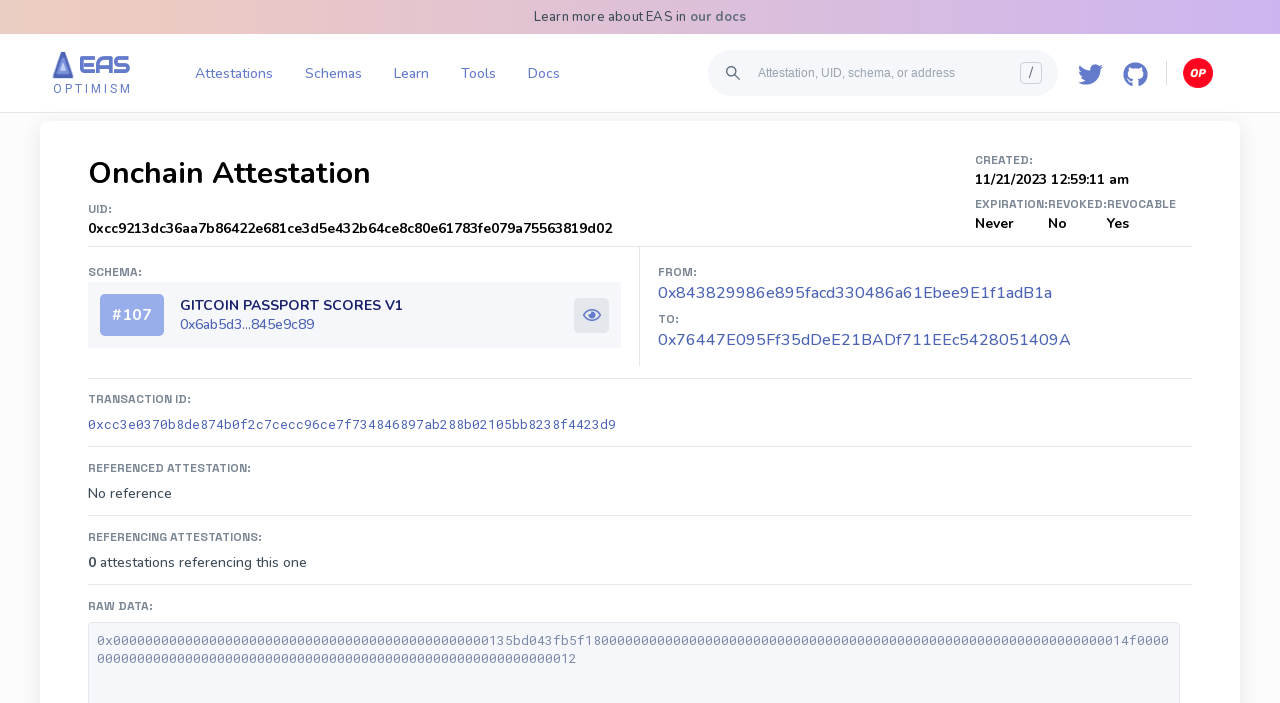

--- FILE ---
content_type: text/html; charset=utf-8
request_url: https://optimism.easscan.org/attestation/view/0xcc9213dc36aa7b86422e681ce3d5e432b64ce8c80e61783fe079a75563819d02
body_size: 10588
content:
<!DOCTYPE html><html lang="en"><head><meta charSet="utf-8"/><meta name="viewport" content="width=device-width,initial-scale=1, user-scalable=no"/><link rel="preconnect" href="https://fonts.googleapis.com"/><link rel="preconnect" href="https://fonts.gstatic.com"/><link rel="preload" as="image" href="/logo2.png?v=3"/><link rel="preload" as="image" href="/logo2.png"/><link rel="preload" href="/images/network/mainnet.png" as="image"/><link rel="preload" href="/images/network/optimism.png" as="image"/><link rel="preload" href="/images/network/telos.png" as="image"/><link rel="preload" href="/images/network/polygon.png" as="image"/><link rel="preload" href="/images/network/zksync.png" as="image"/><link rel="preload" href="/images/network/soneium.png" as="image"/><link rel="preload" href="/images/network/base.png" as="image"/><link rel="preload" href="/images/network/arbitrum.png" as="image"/><link rel="preload" href="/images/network/arbitrum-nova.png" as="image"/><link rel="preload" href="/images/network/celo.png" as="image"/><link rel="preload" href="/images/network/ink.png" as="image"/><link rel="preload" href="/images/network/linea.png" as="image"/><link rel="preload" href="/images/network/polygon-amoy.png" as="image"/><link rel="preload" href="/images/network/base-sepolia.png" as="image"/><link rel="preload" href="/images/network/scroll-sepolia.png" as="image"/><link rel="preload" href="/images/network/scroll.png" as="image"/><link rel="preload" href="/images/network/ink-sepolia.png" as="image"/><link rel="preload" href="/images/network/sepolia.png" as="image"/><link rel="preload" href="/images/network/optimism-sepolia.png" as="image"/><title>Attestation (Schema #107) - 0xcc92...19d02</title><meta name="description" content="View attestation details for 0xcc92...19d02 on EAS - Ethereum Attestation Service."/><meta property="og:description" content="View attestation details for 0xcc92...19d02 on EAS - Ethereum Attestation Service."/><meta property="og:title" content="Attestation (Schema #107) - 0xcc92...19d02"/><meta name="image" content="https://optimism.easscan.org/attestation/preview/0xcc9213dc36aa7b86422e681ce3d5e432b64ce8c80e61783fe079a75563819d02.png"/><meta property="og:image" content="https://optimism.easscan.org/attestation/preview/0xcc9213dc36aa7b86422e681ce3d5e432b64ce8c80e61783fe079a75563819d02.png"/><meta name="twitter:card" content="summary_large_image"/><meta name="twitter:site" content="@eas_eth"/><meta name="twitter:image" content="https://optimism.easscan.org/attestation/preview/0xcc9213dc36aa7b86422e681ce3d5e432b64ce8c80e61783fe079a75563819d02.png"/><meta name="twitter:description" content="View attestation details for 0xcc92...19d02 on EAS - Ethereum Attestation Service."/><meta name="twitter:image:alt" content="Attestation 0xcc9213dc36aa7b86422e681ce3d5e432b64ce8c80e61783fe079a75563819d02 Preview Image"/><meta name="keywords" content="ethereum attestation service, explorer, scanner, crypto, web3, blockchain, onchain attestations, offchain attestations, schemas, online trust, EAS"/><meta name="twitter:title" content="Attestation (Schema #107) - 0xcc92...19d02"/><link rel="shortcut icon" href="https://optimism.easscan.org/eas-logo-large.png"/><link rel="modulepreload" href="/build/entry.client-TKO4J2OK.js"/><link rel="modulepreload" href="/build/_shared/chunk-O3AZ3YSR.js"/><link rel="modulepreload" href="/build/_shared/chunk-GGXMYBEK.js"/><link rel="modulepreload" href="/build/_shared/chunk-3MBJCFPG.js"/><link rel="modulepreload" href="/build/_shared/chunk-3OJOWLB2.js"/><link rel="modulepreload" href="/build/_shared/chunk-FW5EWDKR.js"/><link rel="modulepreload" href="/build/_shared/chunk-OZ3RT4WA.js"/><link rel="modulepreload" href="/build/_shared/chunk-5BPB3HR2.js"/><link rel="modulepreload" href="/build/_shared/chunk-TNY4AQGW.js"/><link rel="modulepreload" href="/build/_shared/chunk-7YSBINH7.js"/><link rel="modulepreload" href="/build/_shared/chunk-OY2OS2XS.js"/><link rel="modulepreload" href="/build/_shared/chunk-KPAZ3AI4.js"/><link rel="modulepreload" href="/build/_shared/chunk-RWY7YYBR.js"/><link rel="modulepreload" href="/build/_shared/chunk-RATJFFZ6.js"/><link rel="modulepreload" href="/build/_shared/chunk-WXGVW4O6.js"/><link rel="modulepreload" href="/build/_shared/chunk-V3AOQT76.js"/><link rel="modulepreload" href="/build/_shared/chunk-H2VUBDDN.js"/><link rel="modulepreload" href="/build/_shared/chunk-7EXWNDJR.js"/><link rel="modulepreload" href="/build/_shared/chunk-GV3N3WWW.js"/><link rel="modulepreload" href="/build/_shared/chunk-VUFFSK6G.js"/><link rel="modulepreload" href="/build/_shared/chunk-UCGFM6VJ.js"/><link rel="modulepreload" href="/build/_shared/chunk-BJTWRKSJ.js"/><link rel="modulepreload" href="/build/_shared/chunk-RPBW37S4.js"/><link rel="modulepreload" href="/build/_shared/chunk-FZJBSGU4.js"/><link rel="modulepreload" href="/build/_shared/chunk-4I5CADXJ.js"/><link rel="modulepreload" href="/build/_shared/chunk-2W5BRMIL.js"/><link rel="modulepreload" href="/build/_shared/chunk-KGUEA4QK.js"/><link rel="modulepreload" href="/build/_shared/chunk-2DUSIDQI.js"/><link rel="modulepreload" href="/build/_shared/chunk-4FK6EWS7.js"/><link rel="modulepreload" href="/build/_shared/chunk-4IFGDAV5.js"/><link rel="modulepreload" href="/build/_shared/chunk-RHMQQOEA.js"/><link rel="modulepreload" href="/build/_shared/chunk-7GD5DH3I.js"/><link rel="modulepreload" href="/build/_shared/chunk-4NTPUEBW.js"/><link rel="modulepreload" href="/build/_shared/chunk-J2XYQPZO.js"/><link rel="modulepreload" href="/build/_shared/chunk-PV2UZ5XY.js"/><link rel="modulepreload" href="/build/_shared/chunk-PXLZFZCZ.js"/><link rel="modulepreload" href="/build/_shared/chunk-5TOZXLAY.js"/><link rel="modulepreload" href="/build/root-QUS53PA6.js"/><link rel="modulepreload" href="/build/_shared/chunk-JB4XRUXF.js"/><link rel="modulepreload" href="/build/routes/__boundary-DRPGECXI.js"/><link rel="modulepreload" href="/build/_shared/chunk-UT3OQXH5.js"/><link rel="modulepreload" href="/build/_shared/chunk-OQ3JEU3R.js"/><link rel="modulepreload" href="/build/_shared/chunk-4ZRNOBUR.js"/><link rel="modulepreload" href="/build/_shared/chunk-RA6JEJ6T.js"/><link rel="modulepreload" href="/build/_shared/chunk-KATAPPYJ.js"/><link rel="modulepreload" href="/build/_shared/chunk-A45ZJI4S.js"/><link rel="modulepreload" href="/build/_shared/chunk-B7QX5DPA.js"/><link rel="modulepreload" href="/build/_shared/chunk-TRQ34BA6.js"/><link rel="modulepreload" href="/build/_shared/chunk-D72HB5PZ.js"/><link rel="modulepreload" href="/build/_shared/chunk-PVMI7YMA.js"/><link rel="modulepreload" href="/build/_shared/chunk-47NVWLQY.js"/><link rel="modulepreload" href="/build/_shared/chunk-SWAFHSAP.js"/><link rel="modulepreload" href="/build/_shared/chunk-X6AJE7AB.js"/><link rel="modulepreload" href="/build/_shared/chunk-2PZPQBDR.js"/><link rel="modulepreload" href="/build/_shared/chunk-T2HRLWVC.js"/><link rel="modulepreload" href="/build/_shared/chunk-X6OEEOMR.js"/><link rel="modulepreload" href="/build/_shared/chunk-FTKBDFXT.js"/><link rel="modulepreload" href="/build/routes/__boundary/attestation/view/$attestationUID-3ZVFZTJB.js"/><link rel="stylesheet" href="/build/_assets/react-datetime-JJEBRZUA.css"/><link rel="stylesheet" href="/build/_assets/main-UD4MPRNJ.css"/><link rel="stylesheet" href="https://fonts.googleapis.com/css2?family=Roboto:wght@400;500;900&amp;display=swap"/><link rel="stylesheet" href="https://fonts.googleapis.com/css2?family=Gemunu+Libre&amp;display=swap"/><link rel="stylesheet" href="https://fonts.googleapis.com/css2?family=Roboto+Mono:wght@400;500;900&amp;display=swap"/><link rel="stylesheet" href="https://fonts.googleapis.com/css2?family=Audiowide&amp;display=swap"/><link rel="stylesheet" href="https://fonts.googleapis.com/css2?family=Nunito:wght@40;500;700&amp;display=swap"/><link rel="stylesheet" href="https://fonts.googleapis.com/css2?family=Space+Grotesk:wght@300;400;500;600;700&amp;display=swap"/><style data-styled="true" data-styled-version="5.3.11">.jssfJ{overflow:hidden;margin-right:10px;}/*!sc*/
data-styled.g169[id="SearchBar__SearchContainer-sc-1dayh7a-0"]{content:"jssfJ,"}/*!sc*/
.bjnvOV{margin-left:8px;}/*!sc*/
data-styled.g170[id="SearchBar__SearchIcon-sc-1dayh7a-1"]{content:"bjnvOV,"}/*!sc*/
.kRSNlL{background-color:#F5F7FA;color:rgb(166,176,195);border-radius:100px;padding:8px;display:-webkit-box;display:-webkit-flex;display:-ms-flexbox;display:flex;-webkit-flex-direction:row;-ms-flex-direction:row;flex-direction:row;-webkit-box-align:center;-webkit-align-items:center;-webkit-box-align:center;-ms-flex-align:center;align-items:center;cursor:pointer;margin-inline-start:8px;}/*!sc*/
data-styled.g171[id="SearchBar__SearchBarDiv-sc-1dayh7a-2"]{content:"kRSNlL,"}/*!sc*/
.exqybh{display:-webkit-box;display:-webkit-flex;display:-ms-flexbox;display:flex;background-color:#F5F7FA;color:#3E4C59;border:none;padding:0.5rem 0.75rem;-webkit-flex:1 1 0;-ms-flex:1 1 0;flex:1 1 0;font-weight:500;font-size:12px;margin-inline-start:4px;width:300px;white-space:nowrap;text-overflow:ellipsis;overflow:hidden;}/*!sc*/
.exqybh::-webkit-input-placeholder{color:#9AA5B1;}/*!sc*/
.exqybh::-moz-placeholder{color:#9AA5B1;}/*!sc*/
.exqybh:-ms-input-placeholder{color:#9AA5B1;}/*!sc*/
.exqybh::placeholder{color:#9AA5B1;}/*!sc*/
.exqybh:focus{outline:none;font-weight:700;}/*!sc*/
.exqybh:focus::-webkit-input-placeholder{content:"";}/*!sc*/
.exqybh:focus::-moz-placeholder{content:"";}/*!sc*/
.exqybh:focus:-ms-input-placeholder{content:"";}/*!sc*/
.exqybh:focus::placeholder{content:"";}/*!sc*/
@media only screen and (max-width:1330px){.exqybh{width:250px;}}/*!sc*/
@media only screen and (max-width:1250px){.exqybh{width:180px;}}/*!sc*/
@media only screen and (max-width:1180px){.exqybh{width:300px;}}/*!sc*/
data-styled.g172[id="SearchBar__SearchInput-sc-1dayh7a-3"]{content:"exqybh,"}/*!sc*/
.kCHQyx{height:20px;width:20px;border-radius:4px;font-size:14px;border:1px solid #CBD2D9;color:#616E7C;line-height:20px;text-align:center;margin-right:8px;}/*!sc*/
data-styled.g175[id="SearchBar__HotKey-sc-1dayh7a-6"]{content:"kCHQyx,"}/*!sc*/
.kGOCgH{position:relative;margin:0 8px 0 0;padding:8px;border-radius:8px;background-color:#FFF;}/*!sc*/
.kGOCgH:hover{cursor:pointer;background-color:#f5f5f5;}/*!sc*/
data-styled.g176[id="NetworkSwitcher__Container-sc-1d9xrax-0"]{content:"kGOCgH,"}/*!sc*/
.hSDkWZ{width:30px;height:30px;background:url(/images/network/optimism.png);background-size:cover;}/*!sc*/
data-styled.g185[id="NetworkSwitcher__Icon-sc-1d9xrax-9"]{content:"hSDkWZ,"}/*!sc*/
.inHtMV{font-family:"Nunito",sans-serif;background-color:#fff;-webkit-user-select:none;-moz-user-select:none;-ms-user-select:none;user-select:none;border-bottom:1px solid #E4E7EB;padding:1rem 3rem;color:#647ACB;}/*!sc*/
@media only screen and (max-width:750px){.inHtMV{padding:1rem 1rem;}}/*!sc*/
data-styled.g187[id="Header__Outer-sc-1w2zcxo-0"]{content:"inHtMV,"}/*!sc*/
.BjgfD{display:-webkit-box;display:-webkit-flex;display:-ms-flexbox;display:flex;}/*!sc*/
data-styled.g188[id="Header__Container-sc-1w2zcxo-1"]{content:"BjgfD,"}/*!sc*/
.gpmrAg{min-width:120px;}/*!sc*/
data-styled.g189[id="Header__LogoContainer-sc-1w2zcxo-2"]{content:"gpmrAg,"}/*!sc*/
.iBjvUn{display:grid;grid-template-columns:1fr 1fr;width:100%;}/*!sc*/
data-styled.g190[id="Header__MainNavigation-sc-1w2zcxo-3"]{content:"iBjvUn,"}/*!sc*/
.xEcza{display:-webkit-box;display:-webkit-flex;display:-ms-flexbox;display:flex;-webkit-align-items:center;-webkit-box-align:center;-ms-flex-align:center;align-items:center;cursor:pointer;}/*!sc*/
data-styled.g191[id="Header__Logo-sc-1w2zcxo-4"]{content:"xEcza,"}/*!sc*/
.ingDkg{display:-webkit-box;display:-webkit-flex;display:-ms-flexbox;display:flex;-webkit-align-items:center;-webkit-box-align:center;-ms-flex-align:center;align-items:center;-webkit-box-pack:start;-webkit-justify-content:start;-ms-flex-pack:start;justify-content:start;}/*!sc*/
data-styled.g192[id="Header__Left-sc-1w2zcxo-5"]{content:"ingDkg,"}/*!sc*/
.cwyGFF{display:-webkit-box;display:-webkit-flex;display:-ms-flexbox;display:flex;-webkit-box-pack:end;-webkit-justify-content:end;-ms-flex-pack:end;justify-content:end;-webkit-align-items:center;-webkit-box-align:center;-ms-flex-align:center;align-items:center;}/*!sc*/
@media only screen and (min-width:700px){.cwyGFF .second-search-bar{display:none;}}/*!sc*/
data-styled.g193[id="Header__Right-sc-1w2zcxo-6"]{content:"cwyGFF,"}/*!sc*/
.bVPUvp{cursor:pointer;width:25px;height:100%;padding:10px 10px 2px 10px;}/*!sc*/
data-styled.g194[id="Header__GithubLogo-sc-1w2zcxo-7"]{content:"bVPUvp,"}/*!sc*/
.bggSwS{cursor:pointer;width:25px;height:100%;padding:10px 10px 2px 10px;}/*!sc*/
data-styled.g195[id="Header__TwitterLogo-sc-1w2zcxo-8"]{content:"bggSwS,"}/*!sc*/
.vQShG{margin-left:16px;cursor:pointer;}/*!sc*/
@media only screen and (min-width:900px){.vQShG{display:none;}}/*!sc*/
data-styled.g196[id="Header__Menu-sc-1w2zcxo-9"]{content:"vQShG,"}/*!sc*/
.eQDNXT{color:#647ACB;-webkit-text-decoration:none;text-decoration:none;font-size:14px;margin-right:0;padding:5px 0.5rem;text-align:center;width:100%;font-weight:400;}/*!sc*/
.eQDNXT:hover{-webkit-text-decoration:underline;text-decoration:underline;}/*!sc*/
data-styled.g197[id="Header__StyledLink-sc-1w2zcxo-10"]{content:"eQDNXT,"}/*!sc*/
.dSxAyG{color:#647ACB;-webkit-text-decoration:none;text-decoration:none;font-size:14px;margin-right:0;width:100%;padding:5px 0.5rem;text-align:center;font-weight:400;}/*!sc*/
.dSxAyG:hover{-webkit-text-decoration:underline;text-decoration:underline;}/*!sc*/
data-styled.g198[id="Header__StyledLinkReg-sc-1w2zcxo-11"]{content:"dSxAyG,"}/*!sc*/
.hySGOH{display:-webkit-box;display:-webkit-flex;display:-ms-flexbox;display:flex;-webkit-align-items:center;-webkit-box-align:center;-ms-flex-align:center;align-items:center;margin-left:2%;width:100%;max-width:500px;}/*!sc*/
@media only screen and (max-width:1180px){.hySGOH{display:none;}}/*!sc*/
data-styled.g199[id="Header__Links-sc-1w2zcxo-12"]{content:"hySGOH,"}/*!sc*/
.lhEmSk{position:relative;margin:0 8px;text-align:center;}/*!sc*/
data-styled.g200[id="Header__LinkContainer-sc-1w2zcxo-13"]{content:"lhEmSk,"}/*!sc*/
.flcmBu{display:none;position:absolute;top:46px;height:4px;width:100%;background-color:#35469C;border-radius:4px 4px 0 0;}/*!sc*/
data-styled.g201[id="Header__BottomPiece-sc-1w2zcxo-14"]{content:"flcmBu,"}/*!sc*/
.fsWuwr{display:-webkit-box;display:-webkit-flex;display:-ms-flexbox;display:flex;-webkit-align-items:center;-webkit-box-align:center;-ms-flex-align:center;align-items:center;-webkit-box-pack:center;-webkit-justify-content:center;-ms-flex-pack:center;justify-content:center;}/*!sc*/
@media only screen and (max-width:900px){.fsWuwr{display:none;}}/*!sc*/
data-styled.g202[id="Header__SocialIcons-sc-1w2zcxo-15"]{content:"fsWuwr,"}/*!sc*/
.gyyZbf{width:1px;height:24px;background-color:#ddd;margin:0 8px;}/*!sc*/
data-styled.g204[id="Header__Separator-sc-1w2zcxo-17"]{content:"gyyZbf,"}/*!sc*/
.kuFUaX{font-family:Audiowide,sans-serif;font-size:22px;font-weight:600;}/*!sc*/
data-styled.g207[id="Header__LogoText-sc-1w2zcxo-20"]{content:"kuFUaX,"}/*!sc*/
.hWVsSQ{background-image:radial-gradient( circle at center,#cab3f4,#eecbc0,#b8fbf5 );background-size:400% 100%;-webkit-animation:gradient 30s ease infinite;animation:gradient 30s ease infinite;-webkit-letter-spacing:0.2px;-moz-letter-spacing:0.2px;-ms-letter-spacing:0.2px;letter-spacing:0.2px;color:#3E4C59;padding:8px;font-size:13px;text-align:center;}/*!sc*/
@-webkit-keyframes gradient{0%{background-position:0 50%;}50%{background-position:100% 50%;}100%{background-position:0 50%;}}/*!sc*/
@keyframes gradient{0%{background-position:0 50%;}50%{background-position:100% 50%;}100%{background-position:0 50%;}}/*!sc*/
data-styled.g208[id="Header__AlertBar-sc-1w2zcxo-21"]{content:"hWVsSQ,"}/*!sc*/
.ePlgnG{font-weight:600;color:#616E7C;-webkit-text-decoration:none;text-decoration:none;}/*!sc*/
.ePlgnG:hover{-webkit-text-decoration:underline;text-decoration:underline;}/*!sc*/
data-styled.g209[id="Header__HeaderLink-sc-1w2zcxo-22"]{content:"ePlgnG,"}/*!sc*/
.fXPUNl{font-family:Roboto,sans-serif;font-size:12px;margin-top:2px;margin-left:5px;text-transform:uppercase;-webkit-letter-spacing:3px;-moz-letter-spacing:3px;-ms-letter-spacing:3px;letter-spacing:3px;}/*!sc*/
data-styled.g210[id="Header__LogoSubtitle-sc-1w2zcxo-23"]{content:"fXPUNl,"}/*!sc*/
@media only screen and (max-width:700px){.kuxzXD{display:none;}}/*!sc*/
data-styled.g211[id="Header__SearchBarHeaderContainer-sc-1w2zcxo-24"]{content:"kuxzXD,"}/*!sc*/
.kskshN{margin:1rem 0 0.5rem;}/*!sc*/
@media only screen and (min-width:700px){.kskshN{display:none;}}/*!sc*/
data-styled.g212[id="Header__MobileSearchBar-sc-1w2zcxo-25"]{content:"kskshN,"}/*!sc*/
.iFjyiu{width:100%;background-color:#052038;padding-bottom:3rem;-webkit-flex-shrink:0;-ms-flex-negative:0;flex-shrink:0;margin-top:10vh;}/*!sc*/
data-styled.g214[id="Footer-sc-l5tiz1-0"]{content:"iFjyiu,"}/*!sc*/
.eBfjHx{display:grid;grid-template-columns:1fr 3fr;gap:20px;padding-top:2%;padding-left:10%;}/*!sc*/
@media only screen and (max-width:900px){.eBfjHx{display:block;padding-bottom:10vh;}}/*!sc*/
data-styled.g215[id="Footer__FooterWrapper-sc-l5tiz1-1"]{content:"eBfjHx,"}/*!sc*/
.kZvvih{width:100%;display:block;}/*!sc*/
data-styled.g216[id="Footer__LogoDiv-sc-l5tiz1-2"]{content:"kZvvih,"}/*!sc*/
.fxpmgx{display:inline-block;width:50px;height:50px;object-fit:contain;vertical-align:middle;}/*!sc*/
data-styled.g217[id="Footer__Logo-sc-l5tiz1-3"]{content:"fxpmgx,"}/*!sc*/
.eOINci{font-family:"Audiowide",sans-serif;color:#fff;display:inline-block;vertical-align:middle;font-size:36px;margin-bottom:0.5rem;margin-top:0.5rem;}/*!sc*/
data-styled.g218[id="Footer__Name-sc-l5tiz1-4"]{content:"eOINci,"}/*!sc*/
.fBcTI{font-family:"Space-Grotesk",sans-serif;color:#fff;display:inline-block;vertical-align:middle;font-size:14px;line-height:22px;margin-bottom:1rem;}/*!sc*/
data-styled.g219[id="Footer__ShortDescription-sc-l5tiz1-5"]{content:"fBcTI,"}/*!sc*/
.hBEvNX{list-style-type:none;padding:0;margin:0;}/*!sc*/
data-styled.g220[id="Footer__BenefitsList-sc-l5tiz1-6"]{content:"hBEvNX,"}/*!sc*/
.krzARi{font-family:"Space-Grotesk",sans-serif;color:rgba(255,255,255,0.5);font-size:12px;line-height:18px;}/*!sc*/
data-styled.g221[id="Footer__BenefitItem-sc-l5tiz1-7"]{content:"krzARi,"}/*!sc*/
.iGDWKD{display:grid;margin:0 auto;padding-left:2rem;padding-right:2rem;grid-template-columns:1fr 1fr 1fr;gap:20px;-webkit-box-pack:center;-webkit-justify-content:center;-ms-flex-pack:center;justify-content:center;}/*!sc*/
@media only screen and (max-width:900px){.iGDWKD{grid-template-columns:1fr 1fr;}}/*!sc*/
data-styled.g222[id="Footer__Columns-sc-l5tiz1-8"]{content:"iGDWKD,"}/*!sc*/
.gsgNdb{width:100%;min-width:250px;}/*!sc*/
@media only screen and (max-width:900px){.gsgNdb{min-width:100%;}}/*!sc*/
data-styled.g223[id="Footer__ResourceColumn-sc-l5tiz1-9"]{content:"gsgNdb,"}/*!sc*/
.cWpsmq{margin-top:3rem;font-family:"Space-Grotesk",sans-serif;color:#fff;font-size:16px;line-height:22px;}/*!sc*/
data-styled.g224[id="Footer__ResourceTitle-sc-l5tiz1-10"]{content:"cWpsmq,"}/*!sc*/
.ikpMTX{list-style-type:none;padding:0;margin:0;}/*!sc*/
data-styled.g225[id="Footer__ResourceList-sc-l5tiz1-11"]{content:"ikpMTX,"}/*!sc*/
.fTFgPv{font-family:"Space-Grotesk",sans-serif;color:rgba(255,255,255,0.5);font-size:14px;line-height:22px;display:block;margin-bottom:0.5rem;}/*!sc*/
data-styled.g226[id="Footer__ResourceLink-sc-l5tiz1-12"]{content:"fTFgPv,"}/*!sc*/
.gvhxxx{height:auto !important;margin:0 auto;display:-webkit-box;display:-webkit-flex;display:-ms-flexbox;display:flex;-webkit-box-pack:justify;-webkit-justify-content:space-between;-ms-flex-pack:justify;justify-content:space-between;-webkit-flex-direction:column;-ms-flex-direction:column;flex-direction:column;min-height:100vh;}/*!sc*/
data-styled.g227[id="global__MainWrapper-sc-1edpchi-0"]{content:"gvhxxx,"}/*!sc*/
.kLUgYn{color:#4C63B6;-webkit-text-decoration:none;text-decoration:none;}/*!sc*/
data-styled.g228[id="global__StyledLink-sc-1edpchi-1"]{content:"kLUgYn,"}/*!sc*/
.cwZFHF{font-family:Roboto Mono,sans-serif;font-size:13px;color:#4C63B6;-webkit-text-decoration:none;text-decoration:none;}/*!sc*/
.cwZFHF:hover{-webkit-text-decoration:underline;text-decoration:underline;}/*!sc*/
data-styled.g231[id="global__StyledLinkRegularMonoSpaced-sc-1edpchi-4"]{content:"cwZFHF,"}/*!sc*/
.ANFrD{font-size:14px;color:#3E4C59;margin-top:12px;border-top:1px solid #E4E7EB;padding-top:13px;}/*!sc*/
data-styled.g233[id="global__PropertiesList-sc-1edpchi-6"]{content:"ANFrD,"}/*!sc*/
.hWypuI{border-bottom:1px solid #E4E7EB;padding-bottom:12px;margin-bottom:14px;}/*!sc*/
data-styled.g234[id="global__Property-sc-1edpchi-7"]{content:"hWypuI,"}/*!sc*/
.dQWEuT{width:200px;color:#7B8794;text-transform:uppercase;font-family:"Space Grotesk",sans-serif;font-style:normal;font-weight:700;font-size:12px;line-height:15px;}/*!sc*/
@media (max-width:400px){.dQWEuT{margin-bottom:8px;width:100%;}}/*!sc*/
data-styled.g235[id="global__PropertyName-sc-1edpchi-8"]{content:"dQWEuT,"}/*!sc*/
.gjctwn{word-break:break-word;width:100%;margin-top:8px;padding-right:12px;box-sizing:border-box;font-size:14px;}/*!sc*/
data-styled.g236[id="global__PropertyValue-sc-1edpchi-9"]{content:"gjctwn,"}/*!sc*/
.eGvnIa{font-family:Roboto Mono,sans-serif;font-size:13px;overflow-y:scroll;background-color:#F5F7FA;border:1px solid #E4E7EB;color:#7b88a8;padding:8px;box-sizing:border-box;border-radius:4px;height:120px;width:100%;}/*!sc*/
data-styled.g237[id="global__GrayDataBlock-sc-1edpchi-10"]{content:"eGvnIa,"}/*!sc*/
.jGMzDk{max-width:330px !important;box-sizing:border-box;}/*!sc*/
data-styled.g246[id="WrongChainModal__Container-sc-f8cgq5-0"]{content:"jGMzDk,"}/*!sc*/
.eUrNxs{padding:0.5rem 1rem;box-sizing:border-box;height:100%;}/*!sc*/
@media only screen and (max-width:800px){.eUrNxs{padding:0.5rem 0.5rem;}}/*!sc*/
data-styled.g282[id="page__OuterScreenBlockPadding-sc-1b891jo-0"]{content:"eUrNxs,"}/*!sc*/
.dEnFLd{margin:0 auto;max-width:1200px;height:100%;width:100%;}/*!sc*/
data-styled.g284[id="page__ScreenOuterBlock-sc-1b891jo-2"]{content:"dEnFLd,"}/*!sc*/
.hDhfXl{padding:2rem 3rem;box-sizing:border-box;border-radius:8px;background:#ffffff;box-shadow:0 4px 20px #e6e6e6;}/*!sc*/
@media only screen and (max-width:750px){.hDhfXl{padding:0.8rem 0.8rem;}}/*!sc*/
data-styled.g285[id="page__ScreenWhiteBlock-sc-1b891jo-3"]{content:"hDhfXl,"}/*!sc*/
.jAXUHw{display:-webkit-box;display:-webkit-flex;display:-ms-flexbox;display:flex;padding:12px;-webkit-align-items:center;-webkit-box-align:center;-ms-flex-align:center;align-items:center;background-color:#F5F7FA;cursor:pointer;}/*!sc*/
data-styled.g337[id="SchemaDisplayHeader__Header-sc-1kx837c-0"]{content:"jAXUHw,"}/*!sc*/
.dEPOgS{display:-webkit-box;display:-webkit-flex;display:-ms-flexbox;display:flex;width:100%;-webkit-box-pack:justify;-webkit-justify-content:space-between;-ms-flex-pack:justify;justify-content:space-between;-webkit-align-items:center;-webkit-box-align:center;-ms-flex-align:center;align-items:center;}/*!sc*/
data-styled.g338[id="SchemaDisplayHeader__RightOuter-sc-1kx837c-1"]{content:"dEPOgS,"}/*!sc*/
.dDTElB{padding:0 16px;-webkit-align-items:center;-webkit-box-align:center;-ms-flex-align:center;align-items:center;gap:12px;}/*!sc*/
@media only screen and (max-width:600px){.dDTElB{margin-left:0;}}/*!sc*/
data-styled.g339[id="SchemaDisplayHeader__HeaderRight-sc-1kx837c-2"]{content:"dDTElB,"}/*!sc*/
.PvcMq{font-family:"Nunito",sans-serif;text-transform:uppercase;font-style:normal;font-weight:700;margin-bottom:0;font-size:14px;color:#19216C;}/*!sc*/
@media only screen and (max-width:600px){.PvcMq{margin-left:8px;}}/*!sc*/
data-styled.g340[id="SchemaDisplayHeader__SchemaName-sc-1kx837c-3"]{content:"PvcMq,"}/*!sc*/
.lenlju{display:-webkit-box;display:-webkit-flex;display:-ms-flexbox;display:flex;-webkit-align-items:center;-webkit-box-align:center;-ms-flex-align:center;align-items:center;}/*!sc*/
@media only screen and (max-width:600px){.lenlju{margin-left:8px;}}/*!sc*/
data-styled.g341[id="SchemaDisplayHeader__SchemaUID-sc-1kx837c-4"]{content:"lenlju,"}/*!sc*/
.fDLnIW{padding:0 12px;height:42px;border-radius:5px;background-color:#98AEEB;text-align:center;display:-webkit-inline-box;display:-webkit-inline-flex;display:-ms-inline-flexbox;display:inline-flex;-webkit-box-pack:center;-webkit-justify-content:center;-ms-flex-pack:center;justify-content:center;-webkit-align-items:center;-webkit-box-align:center;-ms-flex-align:center;align-items:center;}/*!sc*/
@media only screen and (max-width:600px){.fDLnIW{width:40px;height:32px;}}/*!sc*/
data-styled.g342[id="SchemaDisplayHeader__SchemaNumBlock-sc-1kx837c-5"]{content:"fDLnIW,"}/*!sc*/
.bjbFxw{font-family:"Nunito",sans-serif;font-style:normal;font-weight:700;font-size:16px;color:#fff;}/*!sc*/
data-styled.g343[id="SchemaDisplayHeader__SchemaNum-sc-1kx837c-6"]{content:"bjbFxw,"}/*!sc*/
.fTUznc{color:#4C63B6;font-size:14px;}/*!sc*/
data-styled.g344[id="SchemaDisplayHeader__UID-sc-1kx837c-7"]{content:"fTUznc,"}/*!sc*/
.kqrWqe{display:-webkit-inline-box;display:-webkit-inline-flex;display:-ms-inline-flexbox;display:inline-flex;-webkit-box-pack:center;-webkit-justify-content:center;-ms-flex-pack:center;justify-content:center;-webkit-align-items:center;-webkit-box-align:center;-ms-flex-align:center;align-items:center;background-color:#E4E7EB;height:35px;width:35px;line-height:12px;border-radius:5px;}/*!sc*/
data-styled.g345[id="SchemaDisplayHeader__SchemaLinkIconContainer-sc-1kx837c-8"]{content:"kqrWqe,"}/*!sc*/
.fcVxPJ{display:-webkit-inline-box;display:-webkit-inline-flex;display:-ms-inline-flexbox;display:inline-flex;-webkit-align-items:center;-webkit-box-align:center;-ms-flex-align:center;align-items:center;font-family:"Nunito",sans-serif;font-weight:700;font-size:30px;color:#000000;margin-bottom:8px;}/*!sc*/
data-styled.g358[id="AttestationHeader__Title-sc-1330kz8-4"]{content:"fcVxPJ,"}/*!sc*/
.dFPuKs{font-family:"Space Grotesk",sans-serif;font-style:normal;font-weight:700;font-size:12px;line-height:15px;color:#7b8794;margin-bottom:2px;}/*!sc*/
data-styled.g359[id="AttestationHeader__PropertyTitle-sc-1330kz8-5"]{content:"dFPuKs,"}/*!sc*/
.ccwaZZ{font-family:"Nunito",sans-serif;font-style:normal;font-weight:700;font-size:14px;margin-bottom:8px;}/*!sc*/
data-styled.g360[id="AttestationHeader__PropertyValue-sc-1330kz8-6"]{content:"ccwaZZ,"}/*!sc*/
.fPAOuX{font-family:"Space Grotesk",sans-serif;font-style:normal;font-weight:700;font-size:12px;}/*!sc*/
data-styled.g361[id="AttestationHeader__UIDTitle-sc-1330kz8-7"]{content:"fPAOuX,"}/*!sc*/
.iiEoqg{display:block;margin-bottom:8px;}/*!sc*/
data-styled.g362[id="AttestationHeader__AddressLink-sc-1330kz8-8"]{content:"iiEoqg,"}/*!sc*/
.daEYZq{display:-webkit-box;display:-webkit-flex;display:-ms-flexbox;display:flex;-webkit-align-items:center;-webkit-box-align:center;-ms-flex-align:center;align-items:center;}/*!sc*/
@media only screen and (max-width:800px){.daEYZq{display:block;}}/*!sc*/
data-styled.g363[id="AttestationHeader__NoWrap-sc-1330kz8-9"]{content:"daEYZq,"}/*!sc*/
.cBHsuc{display:-webkit-box;display:-webkit-flex;display:-ms-flexbox;display:flex;-webkit-box-pack:justify;-webkit-justify-content:space-between;-ms-flex-pack:justify;justify-content:space-between;gap:20px;word-break:break-word;width:100%;}/*!sc*/
@media only screen and (max-width:990px){.cBHsuc{display:block;}}/*!sc*/
data-styled.g364[id="AttestationHeader__LeftTop-sc-1330kz8-10"]{content:"cBHsuc,"}/*!sc*/
.jZqPUh{display:grid;grid-template-columns:1fr 1fr;}/*!sc*/
@media only screen and (max-width:1000px){.jZqPUh{display:block;word-wrap:break-word;}}/*!sc*/
data-styled.g367[id="AttestationHeader__LeftSchemaAndWho-sc-1330kz8-13"]{content:"jZqPUh,"}/*!sc*/
.bueSTU{padding:18px 18px 18px 0;border-top:1px solid #E4E7EB;border-right:1px solid #E4E7EB;}/*!sc*/
data-styled.g368[id="AttestationHeader__LeftSchema-sc-1330kz8-14"]{content:"bueSTU,"}/*!sc*/
.iQuTFK{padding:18px 0 0 18px;border-top:1px solid #E4E7EB;}/*!sc*/
data-styled.g369[id="AttestationHeader__LeftWho-sc-1330kz8-15"]{content:"iQuTFK,"}/*!sc*/
.IarzP{padding-right:1rem;}/*!sc*/
data-styled.g370[id="AttestationHeader__RightTop-sc-1330kz8-16"]{content:"IarzP,"}/*!sc*/
.iYsenw{display:-webkit-box;display:-webkit-flex;display:-ms-flexbox;display:flex;-webkit-box-pack:justify;-webkit-justify-content:space-between;-ms-flex-pack:justify;justify-content:space-between;word-break:break-word;gap:20px;}/*!sc*/
data-styled.g371[id="AttestationHeader__ExpiredRevoked-sc-1330kz8-17"]{content:"iYsenw,"}/*!sc*/
</style></head><body><div class="global__MainWrapper-sc-1edpchi-0 gvhxxx"><main><div class="Header__AlertBar-sc-1w2zcxo-21 hWVsSQ"><div>Learn more about EAS in<!-- --> <a href="https://docs.attest.sh/docs/welcome" target="_blank" class="Header__HeaderLink-sc-1w2zcxo-22 ePlgnG">our docs</a></div></div><div class="Header__Outer-sc-1w2zcxo-0 inHtMV"><div class="Header__Container-sc-1w2zcxo-1 BjgfD"><div class="Header__LogoContainer-sc-1w2zcxo-2 gpmrAg"><div class="Header__Logo-sc-1w2zcxo-4 xEcza"><img src="/logo2.png?v=3" width="30" height="30" alt="Logo"/><span class="Header__LogoText-sc-1w2zcxo-20 kuFUaX">EAS<!-- --> </span></div><div class="Header__LogoSubtitle-sc-1w2zcxo-23 fXPUNl">optimism</div></div><div class="Header__MainNavigation-sc-1w2zcxo-3 iBjvUn"><div class="Header__Left-sc-1w2zcxo-5 ingDkg"><div class="Header__Links-sc-1w2zcxo-12 hySGOH"><div class="Header__LinkContainer-sc-1w2zcxo-13 lhEmSk"><a class="Header__StyledLink-sc-1w2zcxo-10 eQDNXT" href="/attestations">Attestations</a><div class="Header__BottomPiece-sc-1w2zcxo-14 flcmBu"></div></div><div class="Header__LinkContainer-sc-1w2zcxo-13 lhEmSk"><a class="Header__StyledLink-sc-1w2zcxo-10 eQDNXT" href="/schemas">Schemas</a><div class="Header__BottomPiece-sc-1w2zcxo-14 flcmBu"></div></div><div class="Header__LinkContainer-sc-1w2zcxo-13 lhEmSk"><a class="Header__StyledLink-sc-1w2zcxo-10 eQDNXT" href="/learn">Learn</a><div class="Header__BottomPiece-sc-1w2zcxo-14 flcmBu"></div></div><div class="Header__LinkContainer-sc-1w2zcxo-13 lhEmSk"><a class="Header__StyledLink-sc-1w2zcxo-10 eQDNXT" href="/tools">Tools</a><div class="Header__BottomPiece-sc-1w2zcxo-14 flcmBu"></div></div><div class="Header__LinkContainer-sc-1w2zcxo-13 lhEmSk"><a href="https://docs.attest.sh" target="_blank" class="Header__StyledLinkReg-sc-1w2zcxo-11 dSxAyG">Docs</a></div></div></div><div class="Header__Right-sc-1w2zcxo-6 cwyGFF"><div class="Header__SearchBarHeaderContainer-sc-1w2zcxo-24 kuxzXD"><div class="SearchBar__SearchContainer-sc-1dayh7a-0 jssfJ"><div class="SearchBar__SearchBarDiv-sc-1dayh7a-2 kRSNlL"><svg stroke="currentColor" fill="currentColor" stroke-width="0" viewBox="0 0 1024 1024" color="#616E7C" class="SearchBar__SearchIcon-sc-1dayh7a-1 bjnvOV" style="color:#616E7C" height="18" width="18" xmlns="http://www.w3.org/2000/svg"><path d="M909.6 854.5L649.9 594.8C690.2 542.7 712 479 712 412c0-80.2-31.3-155.4-87.9-212.1-56.6-56.7-132-87.9-212.1-87.9s-155.5 31.3-212.1 87.9C143.2 256.5 112 331.8 112 412c0 80.1 31.3 155.5 87.9 212.1C256.5 680.8 331.8 712 412 712c67 0 130.6-21.8 182.7-62l259.7 259.6a8.2 8.2 0 0 0 11.6 0l43.6-43.5a8.2 8.2 0 0 0 0-11.6zM570.4 570.4C528 612.7 471.8 636 412 636s-116-23.3-158.4-65.6C211.3 528 188 471.8 188 412s23.3-116.1 65.6-158.4C296 211.3 352.2 188 412 188s116.1 23.2 158.4 65.6S636 352.2 636 412s-23.3 116.1-65.6 158.4z"></path></svg><input placeholder="Attestation, UID, schema, or address" class="SearchBar__SearchInput-sc-1dayh7a-3 exqybh" value=""/><div class="SearchBar__HotKey-sc-1dayh7a-6 kCHQyx">/</div></div></div></div><div class="Header__SocialIcons-sc-1w2zcxo-15 fsWuwr"><a target="_blank" href="https://twitter.com/eas_eth" rel="noreferrer"><svg stroke="currentColor" fill="currentColor" stroke-width="0" viewBox="0 0 512 512" color="#647ACB" class="Header__TwitterLogo-sc-1w2zcxo-8 bggSwS" style="color:#647ACB" height="20" width="20" xmlns="http://www.w3.org/2000/svg"><path d="M459.37 151.716c.325 4.548.325 9.097.325 13.645 0 138.72-105.583 298.558-298.558 298.558-59.452 0-114.68-17.219-161.137-47.106 8.447.974 16.568 1.299 25.34 1.299 49.055 0 94.213-16.568 130.274-44.832-46.132-.975-84.792-31.188-98.112-72.772 6.498.974 12.995 1.624 19.818 1.624 9.421 0 18.843-1.3 27.614-3.573-48.081-9.747-84.143-51.98-84.143-102.985v-1.299c13.969 7.797 30.214 12.67 47.431 13.319-28.264-18.843-46.781-51.005-46.781-87.391 0-19.492 5.197-37.36 14.294-52.954 51.655 63.675 129.3 105.258 216.365 109.807-1.624-7.797-2.599-15.918-2.599-24.04 0-57.828 46.782-104.934 104.934-104.934 30.213 0 57.502 12.67 76.67 33.137 23.715-4.548 46.456-13.32 66.599-25.34-7.798 24.366-24.366 44.833-46.132 57.827 21.117-2.273 41.584-8.122 60.426-16.243-14.292 20.791-32.161 39.308-52.628 54.253z"></path></svg></a><a target="_blank" href="https://github.com/ethereum-attestation-service" rel="noreferrer"><svg stroke="currentColor" fill="currentColor" stroke-width="0" viewBox="0 0 496 512" color="#647ACB" class="Header__GithubLogo-sc-1w2zcxo-7 bVPUvp" style="color:#647ACB" height="20" width="20" xmlns="http://www.w3.org/2000/svg"><path d="M165.9 397.4c0 2-2.3 3.6-5.2 3.6-3.3.3-5.6-1.3-5.6-3.6 0-2 2.3-3.6 5.2-3.6 3-.3 5.6 1.3 5.6 3.6zm-31.1-4.5c-.7 2 1.3 4.3 4.3 4.9 2.6 1 5.6 0 6.2-2s-1.3-4.3-4.3-5.2c-2.6-.7-5.5.3-6.2 2.3zm44.2-1.7c-2.9.7-4.9 2.6-4.6 4.9.3 2 2.9 3.3 5.9 2.6 2.9-.7 4.9-2.6 4.6-4.6-.3-1.9-3-3.2-5.9-2.9zM244.8 8C106.1 8 0 113.3 0 252c0 110.9 69.8 205.8 169.5 239.2 12.8 2.3 17.3-5.6 17.3-12.1 0-6.2-.3-40.4-.3-61.4 0 0-70 15-84.7-29.8 0 0-11.4-29.1-27.8-36.6 0 0-22.9-15.7 1.6-15.4 0 0 24.9 2 38.6 25.8 21.9 38.6 58.6 27.5 72.9 20.9 2.3-16 8.8-27.1 16-33.7-55.9-6.2-112.3-14.3-112.3-110.5 0-27.5 7.6-41.3 23.6-58.9-2.6-6.5-11.1-33.3 2.6-67.9 20.9-6.5 69 27 69 27 20-5.6 41.5-8.5 62.8-8.5s42.8 2.9 62.8 8.5c0 0 48.1-33.6 69-27 13.7 34.7 5.2 61.4 2.6 67.9 16 17.7 25.8 31.5 25.8 58.9 0 96.5-58.9 104.2-114.8 110.5 9.2 7.9 17 22.9 17 46.4 0 33.7-.3 75.4-.3 83.6 0 6.5 4.6 14.4 17.3 12.1C428.2 457.8 496 362.9 496 252 496 113.3 383.5 8 244.8 8zM97.2 352.9c-1.3 1-1 3.3.7 5.2 1.6 1.6 3.9 2.3 5.2 1 1.3-1 1-3.3-.7-5.2-1.6-1.6-3.9-2.3-5.2-1zm-10.8-8.1c-.7 1.3.3 2.9 2.3 3.9 1.6 1 3.6.7 4.3-.7.7-1.3-.3-2.9-2.3-3.9-2-.6-3.6-.3-4.3.7zm32.4 35.6c-1.6 1.3-1 4.3 1.3 6.2 2.3 2.3 5.2 2.6 6.5 1 1.3-1.3.7-4.3-1.3-6.2-2.2-2.3-5.2-2.6-6.5-1zm-11.4-14.7c-1.6 1-1.6 3.6 0 5.9 1.6 2.3 4.3 3.3 5.6 2.3 1.6-1.3 1.6-3.9 0-6.2-1.4-2.3-4-3.3-5.6-2z"></path></svg></a><div class="Header__Separator-sc-1w2zcxo-17 gyyZbf"></div><div class="NetworkSwitcher__Container-sc-1d9xrax-0 kGOCgH"><div class="NetworkSwitcher__Icon-sc-1d9xrax-9 hSDkWZ"></div></div></div><svg stroke="currentColor" fill="none" stroke-width="2" viewBox="0 0 24 24" stroke-linecap="round" stroke-linejoin="round" class="Header__Menu-sc-1w2zcxo-9 vQShG" height="24" width="24" xmlns="http://www.w3.org/2000/svg"><line x1="3" y1="12" x2="21" y2="12"></line><line x1="3" y1="6" x2="21" y2="6"></line><line x1="3" y1="18" x2="21" y2="18"></line></svg></div></div></div><div class="Header__MobileSearchBar-sc-1w2zcxo-25 kskshN"><div class="SearchBar__SearchContainer-sc-1dayh7a-0 jssfJ"><div class="SearchBar__SearchBarDiv-sc-1dayh7a-2 kRSNlL"><svg stroke="currentColor" fill="currentColor" stroke-width="0" viewBox="0 0 1024 1024" color="#616E7C" class="SearchBar__SearchIcon-sc-1dayh7a-1 bjnvOV" style="color:#616E7C" height="18" width="18" xmlns="http://www.w3.org/2000/svg"><path d="M909.6 854.5L649.9 594.8C690.2 542.7 712 479 712 412c0-80.2-31.3-155.4-87.9-212.1-56.6-56.7-132-87.9-212.1-87.9s-155.5 31.3-212.1 87.9C143.2 256.5 112 331.8 112 412c0 80.1 31.3 155.5 87.9 212.1C256.5 680.8 331.8 712 412 712c67 0 130.6-21.8 182.7-62l259.7 259.6a8.2 8.2 0 0 0 11.6 0l43.6-43.5a8.2 8.2 0 0 0 0-11.6zM570.4 570.4C528 612.7 471.8 636 412 636s-116-23.3-158.4-65.6C211.3 528 188 471.8 188 412s23.3-116.1 65.6-158.4C296 211.3 352.2 188 412 188s116.1 23.2 158.4 65.6S636 352.2 636 412s-23.3 116.1-65.6 158.4z"></path></svg><input placeholder="Attestation, UID, schema, or address" class="SearchBar__SearchInput-sc-1dayh7a-3 exqybh" value=""/><div class="SearchBar__HotKey-sc-1dayh7a-6 kCHQyx">/</div></div></div></div></div><div class="page__OuterScreenBlockPadding-sc-1b891jo-0 eUrNxs"><div class="page__ScreenOuterBlock-sc-1b891jo-2 dEnFLd"><div class="page__ScreenWhiteBlock-sc-1b891jo-3 hDhfXl"><div class="AttestationHeader__LeftTop-sc-1330kz8-10 cBHsuc"><div><div class="AttestationHeader__Title-sc-1330kz8-4 fcVxPJ">On<!-- -->chain Attestation<!-- --> </div><div class="AttestationHeader__PropertyTitle-sc-1330kz8-5 AttestationHeader__UIDTitle-sc-1330kz8-7 dFPuKs fPAOuX">UID:</div><div class="AttestationHeader__PropertyValue-sc-1330kz8-6 ccwaZZ">0xcc9213dc36aa7b86422e681ce3d5e432b64ce8c80e61783fe079a75563819d02</div></div><div class="AttestationHeader__RightTop-sc-1330kz8-16 IarzP"><div><div class="AttestationHeader__PropertyTitle-sc-1330kz8-5 dFPuKs">CREATED:</div><div class="AttestationHeader__PropertyValue-sc-1330kz8-6 ccwaZZ"><div>11/21/2023 12:59:11 am</div></div></div><div class="AttestationHeader__ExpiredRevoked-sc-1330kz8-17 iYsenw"><div><div class="AttestationHeader__PropertyTitle-sc-1330kz8-5 dFPuKs">EXPIRATION:</div><div class="AttestationHeader__PropertyValue-sc-1330kz8-6 ccwaZZ">Never</div></div><div><div class="AttestationHeader__PropertyTitle-sc-1330kz8-5 dFPuKs">REVOKED:</div><div class="AttestationHeader__PropertyValue-sc-1330kz8-6 ccwaZZ">No</div></div><div><div class="AttestationHeader__PropertyTitle-sc-1330kz8-5 dFPuKs">REVOCABLE</div><div class="AttestationHeader__PropertyValue-sc-1330kz8-6 ccwaZZ">Yes</div></div></div></div></div><div class="AttestationHeader__LeftSchemaAndWho-sc-1330kz8-13 jZqPUh"><div class="AttestationHeader__LeftSchema-sc-1330kz8-14 bueSTU"><div class="AttestationHeader__PropertyTitle-sc-1330kz8-5 dFPuKs">SCHEMA:</div><div class="SchemaDisplayHeader__Header-sc-1kx837c-0 jAXUHw"><div class="SchemaDisplayHeader__SchemaNumBlock-sc-1kx837c-5 fDLnIW"><div class="SchemaDisplayHeader__SchemaNum-sc-1kx837c-6 bjbFxw">#<!-- -->107</div></div><div class="SchemaDisplayHeader__RightOuter-sc-1kx837c-1 dEPOgS"><div class="SchemaDisplayHeader__HeaderRight-sc-1kx837c-2 dDTElB"><div class="SchemaDisplayHeader__SchemaName-sc-1kx837c-3 PvcMq">Gitcoin Passport Scores V1</div><div class="SchemaDisplayHeader__SchemaUID-sc-1kx837c-4 lenlju"><span class="SchemaDisplayHeader__UID-sc-1kx837c-7 fTUznc">0x6ab5d3...845e9c89</span></div></div><div class="SchemaDisplayHeader__SchemaLinkIconContainer-sc-1kx837c-8 kqrWqe"><a href="/schema/view/0x6ab5d34260fca0cfcf0e76e96d439cace6aa7c3c019d7c4580ed52c6845e9c89"><svg stroke="currentColor" fill="currentColor" stroke-width="0" viewBox="0 0 576 512" color="#647ACB" style="color:#647ACB" height="18" width="18" xmlns="http://www.w3.org/2000/svg"><path d="M288 144a110.94 110.94 0 0 0-31.24 5 55.4 55.4 0 0 1 7.24 27 56 56 0 0 1-56 56 55.4 55.4 0 0 1-27-7.24A111.71 111.71 0 1 0 288 144zm284.52 97.4C518.29 135.59 410.93 64 288 64S57.68 135.64 3.48 241.41a32.35 32.35 0 0 0 0 29.19C57.71 376.41 165.07 448 288 448s230.32-71.64 284.52-177.41a32.35 32.35 0 0 0 0-29.19zM288 400c-98.65 0-189.09-55-237.93-144C98.91 167 189.34 112 288 112s189.09 55 237.93 144C477.1 345 386.66 400 288 400z"></path></svg></a></div></div></div></div><div class="AttestationHeader__LeftWho-sc-1330kz8-15 iQuTFK"><div class="AttestationHeader__PropertyTitle-sc-1330kz8-5 dFPuKs">FROM:</div><a class="global__StyledLink-sc-1edpchi-1 AttestationHeader__AddressLink-sc-1330kz8-8 kLUgYn iiEoqg" href="/address/0x843829986e895facd330486a61Ebee9E1f1adB1a"><div class="AttestationHeader__NoWrap-sc-1330kz8-9 daEYZq">0x843829986e895facd330486a61Ebee9E1f1adB1a</div></a><div class="AttestationHeader__PropertyTitle-sc-1330kz8-5 dFPuKs">TO:</div><a class="global__StyledLink-sc-1edpchi-1 AttestationHeader__AddressLink-sc-1330kz8-8 kLUgYn iiEoqg" href="/address/0x76447E095Ff35dDeE21BADf711EEc5428051409A">0x76447E095Ff35dDeE21BADf711EEc5428051409A</a></div></div><div class="global__PropertiesList-sc-1edpchi-6 ANFrD"><div class="global__Property-sc-1edpchi-7 hWypuI"><div class="global__PropertyName-sc-1edpchi-8 dQWEuT">Transaction ID:</div><div class="global__PropertyValue-sc-1edpchi-9 gjctwn"><a target="_blank" href="https://optimistic.etherscan.io//tx/0xcc3e0370b8de874b0f2c7cecc96ce7f734846897ab288b02105bb8238f4423d9" class="global__StyledLinkRegularMonoSpaced-sc-1edpchi-4 cwZFHF">0xcc3e0370b8de874b0f2c7cecc96ce7f734846897ab288b02105bb8238f4423d9</a></div></div><div class="global__Property-sc-1edpchi-7 hWypuI"><div class="global__PropertyName-sc-1edpchi-8 dQWEuT">Referenced Attestation:</div><div class="global__PropertyValue-sc-1edpchi-9 gjctwn">No reference</div></div><div class="global__Property-sc-1edpchi-7 hWypuI"><div class="global__PropertyName-sc-1edpchi-8 dQWEuT">Referencing Attestations:</div><div class="global__PropertyValue-sc-1edpchi-9 gjctwn"><b>0</b> attestations referencing this one</div></div><div class="global__Property-sc-1edpchi-7 hWypuI"><div class="global__PropertyName-sc-1edpchi-8 dQWEuT">Raw Data:</div><div class="global__PropertyValue-sc-1edpchi-9 gjctwn"><div class="global__GrayDataBlock-sc-1edpchi-10 eGvnIa">0x00000000000000000000000000000000000000000000000135bd043fb5f18000000000000000000000000000000000000000000000000000000000000000014f0000000000000000000000000000000000000000000000000000000000000012</div></div></div></div></div></div></div><script>((STORAGE_KEY, restoreKey) => {
    if (!window.history.state || !window.history.state.key) {
      let key = Math.random().toString(32).slice(2);
      window.history.replaceState({
        key
      }, "");
    }
    try {
      let positions = JSON.parse(sessionStorage.getItem(STORAGE_KEY) || "{}");
      let storedY = positions[restoreKey || window.history.state.key];
      if (typeof storedY === "number") {
        window.scrollTo(0, storedY);
      }
    } catch (error) {
      console.error(error);
      sessionStorage.removeItem(STORAGE_KEY);
    }
  })("positions", null)</script><script>window.ENV = {"CHAIN_ID":"10"}; window.process = {env: {}};</script><script>window.__remixContext = {"url":"/attestation/view/0xcc9213dc36aa7b86422e681ce3d5e432b64ce8c80e61783fe079a75563819d02","state":{"loaderData":{"root":{"ENV":{"CHAIN_ID":"10"}},"routes/__boundary/attestation/view/$attestationUID":{"resolvedAttestation":{"id":"0xcc9213dc36aa7b86422e681ce3d5e432b64ce8c80e61783fe079a75563819d02","data":"0x00000000000000000000000000000000000000000000000135bd043fb5f18000000000000000000000000000000000000000000000000000000000000000014f0000000000000000000000000000000000000000000000000000000000000012","decodedDataJson":"[{\"name\":\"score\",\"type\":\"uint256\",\"signature\":\"uint256 score\",\"value\":{\"name\":\"score\",\"type\":\"uint256\",\"value\":{\"type\":\"BigNumber\",\"hex\":\"0x0135bd043fb5f18000\"}}},{\"name\":\"scorer_id\",\"type\":\"uint32\",\"signature\":\"uint32 scorer_id\",\"value\":{\"name\":\"scorer_id\",\"type\":\"uint32\",\"value\":335}},{\"name\":\"score_decimals\",\"type\":\"uint8\",\"signature\":\"uint8 score_decimals\",\"value\":{\"name\":\"score_decimals\",\"type\":\"uint8\",\"value\":18}}]","recipient":"0x76447E095Ff35dDeE21BADf711EEc5428051409A","attester":"0x843829986e895facd330486a61Ebee9E1f1adB1a","time":1700528351,"timeCreated":1700528352,"expirationTime":0,"revocationTime":0,"refUID":"0x0000000000000000000000000000000000000000000000000000000000000000","revocable":true,"revoked":false,"txid":"0xcc3e0370b8de874b0f2c7cecc96ce7f734846897ab288b02105bb8238f4423d9","schemaId":"0x6ab5d34260fca0cfcf0e76e96d439cace6aa7c3c019d7c4580ed52c6845e9c89","ipfsHash":"","isOffchain":false,"schema":{"id":"0x6ab5d34260fca0cfcf0e76e96d439cace6aa7c3c019d7c4580ed52c6845e9c89","schema":"uint256 score,uint32 scorer_id,uint8 score_decimals","creator":"0x96DB2c6D93A8a12089f7a6EdA5464e967308AdEd","resolver":"0xc94aBf0292Ac04AAC18C251d9C8169a8dd2BBbDC","revocable":true,"index":"107","txid":"0x28b65c8f946e1c770ce854934bfdce916b5de94ece7240b474c236076f52667c","time":1692632359,"schemaNames":[],"_count":{"attestations":82841}}},"referencingAttestations":[]},"routes/__boundary":null},"actionData":null,"errors":null},"future":{"v2_dev":false,"unstable_postcss":false,"unstable_tailwind":false,"v2_errorBoundary":false,"v2_headers":false,"v2_meta":false,"v2_normalizeFormMethod":false,"v2_routeConvention":false}};</script><script type="module" async="">import "/build/manifest-E8C496C7.js";
import * as route0 from "/build/root-QUS53PA6.js";
import * as route1 from "/build/routes/__boundary-DRPGECXI.js";
import * as route2 from "/build/routes/__boundary/attestation/view/$attestationUID-3ZVFZTJB.js";
window.__remixRouteModules = {"root":route0,"routes/__boundary":route1,"routes/__boundary/attestation/view/$attestationUID":route2};

import("/build/entry.client-TKO4J2OK.js");</script></main><div class="Footer-sc-l5tiz1-0 iFjyiu"><div class="Footer__FooterWrapper-sc-l5tiz1-1 eBfjHx"><div class="Footer__LogoDiv-sc-l5tiz1-2 kZvvih"><img src="/logo2.png" class="Footer__Logo-sc-l5tiz1-3 fxpmgx"/> <p class="Footer__Name-sc-l5tiz1-4 eOINci">EAS</p><div class="Footer__ShortDescription-sc-l5tiz1-5 fBcTI"><strong>Ethereum Attestation Service</strong> is the global base layer for attestations.</div><ul class="Footer__BenefitsList-sc-l5tiz1-6 hBEvNX"><li class="Footer__BenefitItem-sc-l5tiz1-7 krzARi">Public good.</li><li class="Footer__BenefitItem-sc-l5tiz1-7 krzARi">Open Source.</li><li class="Footer__BenefitItem-sc-l5tiz1-7 krzARi">Permissionless.</li><li class="Footer__BenefitItem-sc-l5tiz1-7 krzARi">Tokenless.</li><li class="Footer__BenefitItem-sc-l5tiz1-7 krzARi">Free.</li></ul></div><div class="Footer__Columns-sc-l5tiz1-8 iGDWKD"><div class="Footer__ResourceColumn-sc-l5tiz1-9 gsgNdb"><h3 class="Footer__ResourceTitle-sc-l5tiz1-10 cWpsmq">Resources</h3><ul class="Footer__ResourceList-sc-l5tiz1-11 ikpMTX"><a href="https://easscan.org/" class="Footer__ResourceLink-sc-l5tiz1-12 fTFgPv">Scanner</a><a href="https://docs.attest.sh/" class="Footer__ResourceLink-sc-l5tiz1-12 fTFgPv">Docs</a></ul></div><div class="Footer__ResourceColumn-sc-l5tiz1-9 gsgNdb"><h3 class="Footer__ResourceTitle-sc-l5tiz1-10 cWpsmq">Community</h3><ul class="Footer__ResourceList-sc-l5tiz1-11 ikpMTX"><a href="https://github.com/ethereum-attestation-service" class="Footer__ResourceLink-sc-l5tiz1-12 fTFgPv">Github</a><a href="https://twitter.com/eas_eth" class="Footer__ResourceLink-sc-l5tiz1-12 fTFgPv">Twitter</a></ul></div><div class="Footer__ResourceColumn-sc-l5tiz1-9 gsgNdb"><h3 class="Footer__ResourceTitle-sc-l5tiz1-10 cWpsmq">General</h3><ul class="Footer__ResourceList-sc-l5tiz1-11 ikpMTX"><a href="/schemas" class="Footer__ResourceLink-sc-l5tiz1-12 fTFgPv">Schemas</a><a href="/attestations" class="Footer__ResourceLink-sc-l5tiz1-12 fTFgPv">Attestations</a><a href="https://docs.attest.sh/docs/category/use-cases" class="Footer__ResourceLink-sc-l5tiz1-12 fTFgPv">Use Cases</a><a href="/tos" class="Footer__ResourceLink-sc-l5tiz1-12 fTFgPv">Terms of Service</a><a href="/privacy" class="Footer__ResourceLink-sc-l5tiz1-12 fTFgPv">Privacy Policy</a></ul></div></div></div></div></div></body></html>

--- FILE ---
content_type: text/css; charset=utf-8
request_url: https://fonts.googleapis.com/css2?family=Gemunu+Libre&display=swap
body_size: 193
content:
/* sinhala */
@font-face {
  font-family: 'Gemunu Libre';
  font-style: normal;
  font-weight: 400;
  font-display: swap;
  src: url(https://fonts.gstatic.com/s/gemunulibre/v18/X7n34bQ6Cfy7jKGXVE_YlqnbEQAFP-PIuTCp0xiJDu6BeefKMWH8F_GO.woff2) format('woff2');
  unicode-range: U+0964-0965, U+0D81-0DF4, U+1CF2, U+200C-200D, U+25CC, U+111E1-111F4;
}
/* latin-ext */
@font-face {
  font-family: 'Gemunu Libre';
  font-style: normal;
  font-weight: 400;
  font-display: swap;
  src: url(https://fonts.gstatic.com/s/gemunulibre/v18/X7n34bQ6Cfy7jKGXVE_YlqnbEQAFP-PIuTCp0xiJDv2BeefKMWH8F_GO.woff2) format('woff2');
  unicode-range: U+0100-02BA, U+02BD-02C5, U+02C7-02CC, U+02CE-02D7, U+02DD-02FF, U+0304, U+0308, U+0329, U+1D00-1DBF, U+1E00-1E9F, U+1EF2-1EFF, U+2020, U+20A0-20AB, U+20AD-20C0, U+2113, U+2C60-2C7F, U+A720-A7FF;
}
/* latin */
@font-face {
  font-family: 'Gemunu Libre';
  font-style: normal;
  font-weight: 400;
  font-display: swap;
  src: url(https://fonts.gstatic.com/s/gemunulibre/v18/X7n34bQ6Cfy7jKGXVE_YlqnbEQAFP-PIuTCp0xiJDvOBeefKMWH8Fw.woff2) format('woff2');
  unicode-range: U+0000-00FF, U+0131, U+0152-0153, U+02BB-02BC, U+02C6, U+02DA, U+02DC, U+0304, U+0308, U+0329, U+2000-206F, U+20AC, U+2122, U+2191, U+2193, U+2212, U+2215, U+FEFF, U+FFFD;
}


--- FILE ---
content_type: application/javascript; charset=UTF-8
request_url: https://optimism.easscan.org/build/_shared/chunk-JB4XRUXF.js
body_size: 494
content:
import{d as n,e as o}from"/build/_shared/chunk-5TOZXLAY.js";import{b as i}from"/build/_shared/chunk-3OJOWLB2.js";import{f as r}from"/build/_shared/chunk-FW5EWDKR.js";var p=r(i()),t=n.div.withConfig({displayName:"ErrorBlock__Container",componentId:"sc-1avlj50-0"})(["color:",";background-color:",";margin:12px 0;border-radius:4px;padding:8px;box-sizing:border-box;"],o.supporting["red-vivid-500"],o.supporting["red-vivid-050"]);function a({message:e}){return(0,p.jsx)(t,{children:e})}export{a};


--- FILE ---
content_type: application/javascript; charset=UTF-8
request_url: https://optimism.easscan.org/build/_shared/chunk-X6AJE7AB.js
body_size: 815
content:
import{c as N}from"/build/_shared/chunk-FW5EWDKR.js";var _=N((v,g)=>{(function(n,d){typeof v=="object"&&typeof g<"u"?g.exports=d():typeof define=="function"&&define.amd?define(d):(n=typeof globalThis<"u"?globalThis:n||self).dayjs_plugin_relativeTime=d()})(v,function(){"use strict";return function(n,d,a){n=n||{};var o=d.prototype,T={future:"in %s",past:"%s ago",s:"a few seconds",m:"a minute",mm:"%d minutes",h:"an hour",hh:"%d hours",d:"a day",dd:"%d days",M:"a month",MM:"%d months",y:"a year",yy:"%d years"};function b(r,t,u,l){return o.fromToBase(r,t,u,l)}a.en.relativeTime=T,o.fromToBase=function(r,t,u,l,j){for(var h,s,m,c=u.$locale().relativeTime||T,y=n.thresholds||[{l:"s",r:44,d:"second"},{l:"m",r:89},{l:"mm",r:44,d:"minute"},{l:"h",r:89},{l:"hh",r:21,d:"hour"},{l:"d",r:35},{l:"dd",r:25,d:"day"},{l:"M",r:45},{l:"MM",r:10,d:"month"},{l:"y",r:17},{l:"yy",d:"year"}],B=y.length,f=0;f<B;f+=1){var e=y[f];e.d&&(h=l?a(r).diff(u,e.d,!0):u.diff(r,e.d,!0));var i=(n.rounding||Math.round)(Math.abs(h));if(m=h>0,i<=e.r||!e.r){i<=1&&f>0&&(e=y[f-1]);var M=c[e.l];j&&(i=j(""+i)),s=typeof M=="string"?M.replace("%d",i):M(i,t,e.l,m);break}}if(t)return s;var p=m?c.future:c.past;return typeof p=="function"?p(s):p.replace("%s",s)},o.to=function(r,t){return b(r,t,this,!0)},o.from=function(r,t){return b(r,t,this)};var w=function(r){return r.$u?a.utc():a()};o.toNow=function(r){return this.to(w(this),r)},o.fromNow=function(r){return this.from(w(this),r)}}})});export{_ as a};


--- FILE ---
content_type: application/javascript; charset=UTF-8
request_url: https://optimism.easscan.org/build/routes/__boundary/attestation/view/$attestationUID-3ZVFZTJB.js
body_size: 8208
content:
import{a as Qt,b as Gt,c as zt}from"/build/_shared/chunk-UT3OQXH5.js";import"/build/_shared/chunk-OQ3JEU3R.js";import{a as Xt}from"/build/_shared/chunk-4ZRNOBUR.js";import"/build/_shared/chunk-RA6JEJ6T.js";import"/build/_shared/chunk-KATAPPYJ.js";import"/build/_shared/chunk-A45ZJI4S.js";import"/build/_shared/chunk-B7QX5DPA.js";import"/build/_shared/chunk-TRQ34BA6.js";import{a as Yt}from"/build/_shared/chunk-D72HB5PZ.js";import{a as pe}from"/build/_shared/chunk-VUFFSK6G.js";import"/build/_shared/chunk-UCGFM6VJ.js";import{b as Ct,d as Mt,e as kt}from"/build/_shared/chunk-BJTWRKSJ.js";import{y as At}from"/build/_shared/chunk-RPBW37S4.js";import"/build/_shared/chunk-FZJBSGU4.js";import"/build/_shared/chunk-O3AZ3YSR.js";import{a as Lt}from"/build/_shared/chunk-PVMI7YMA.js";import"/build/_shared/chunk-47NVWLQY.js";import"/build/_shared/chunk-SWAFHSAP.js";import{a as ye}from"/build/_shared/chunk-X6AJE7AB.js";import"/build/_shared/chunk-2PZPQBDR.js";import{a as ve}from"/build/_shared/chunk-T2HRLWVC.js";import{a as Z}from"/build/_shared/chunk-X6OEEOMR.js";import{b as $t,c as Ht,f as Vt,g as Ut,h as qt}from"/build/_shared/chunk-FTKBDFXT.js";import{d as Tt,e as Nt,g as Wt,h as $,i as H,j as V,k as Ft}from"/build/_shared/chunk-4I5CADXJ.js";import{B as _t,C as Et,S as Bt,g as jt,h as de,i as tt,v as Rt,y as et}from"/build/_shared/chunk-2W5BRMIL.js";import"/build/_shared/chunk-KGUEA4QK.js";import"/build/_shared/chunk-2DUSIDQI.js";import"/build/_shared/chunk-4FK6EWS7.js";import"/build/_shared/chunk-4IFGDAV5.js";import"/build/_shared/chunk-RHMQQOEA.js";import"/build/_shared/chunk-7GD5DH3I.js";import"/build/_shared/chunk-4NTPUEBW.js";import"/build/_shared/chunk-J2XYQPZO.js";import{a as me}from"/build/_shared/chunk-PV2UZ5XY.js";import"/build/_shared/chunk-PXLZFZCZ.js";import{d as M,e as Dt}from"/build/_shared/chunk-5TOZXLAY.js";import{a as St,h as It}from"/build/_shared/chunk-GGXMYBEK.js";import"/build/_shared/chunk-3MBJCFPG.js";import{a as ht,b as L}from"/build/_shared/chunk-3OJOWLB2.js";import{c as he,f as D}from"/build/_shared/chunk-FW5EWDKR.js";var Kt=he((J,pt)=>{(function(A,w){typeof J=="object"&&typeof pt=="object"?pt.exports=w(ht()):typeof define=="function"&&define.amd?define(["react"],w):typeof J=="object"?J.ReactConfetti=w(ht()):A.ReactConfetti=w(A.React)})(typeof self<"u"?self:J,function(A){return function(w){var O={};function y(l){if(O[l])return O[l].exports;var t=O[l]={i:l,l:!1,exports:{}};return w[l].call(t.exports,t,t.exports,y),t.l=!0,t.exports}return y.m=w,y.c=O,y.d=function(l,t,e){y.o(l,t)||Object.defineProperty(l,t,{enumerable:!0,get:e})},y.r=function(l){typeof Symbol<"u"&&Symbol.toStringTag&&Object.defineProperty(l,Symbol.toStringTag,{value:"Module"}),Object.defineProperty(l,"__esModule",{value:!0})},y.t=function(l,t){if(1&t&&(l=y(l)),8&t||4&t&&typeof l=="object"&&l&&l.__esModule)return l;var e=Object.create(null);if(y.r(e),Object.defineProperty(e,"default",{enumerable:!0,value:l}),2&t&&typeof l!="string")for(var s in l)y.d(e,s,function(a){return l[a]}.bind(null,s));return e},y.n=function(l){var t=l&&l.__esModule?function(){return l.default}:function(){return l};return y.d(t,"a",t),t},y.o=function(l,t){return Object.prototype.hasOwnProperty.call(l,t)},y.p="",y(y.s=2)}([function(w,O){w.exports=A},function(w,O,y){"use strict";var l={linear:function(t,e,s,a){return(s-e)*t/a+e},easeInQuad:function(t,e,s,a){return(s-e)*(t/=a)*t+e},easeOutQuad:function(t,e,s,a){return-(s-e)*(t/=a)*(t-2)+e},easeInOutQuad:function(t,e,s,a){var c=s-e;return(t/=a/2)<1?c/2*t*t+e:-c/2*(--t*(t-2)-1)+e},easeInCubic:function(t,e,s,a){return(s-e)*(t/=a)*t*t+e},easeOutCubic:function(t,e,s,a){return(s-e)*((t=t/a-1)*t*t+1)+e},easeInOutCubic:function(t,e,s,a){var c=s-e;return(t/=a/2)<1?c/2*t*t*t+e:c/2*((t-=2)*t*t+2)+e},easeInQuart:function(t,e,s,a){return(s-e)*(t/=a)*t*t*t+e},easeOutQuart:function(t,e,s,a){return-(s-e)*((t=t/a-1)*t*t*t-1)+e},easeInOutQuart:function(t,e,s,a){var c=s-e;return(t/=a/2)<1?c/2*t*t*t*t+e:-c/2*((t-=2)*t*t*t-2)+e},easeInQuint:function(t,e,s,a){return(s-e)*(t/=a)*t*t*t*t+e},easeOutQuint:function(t,e,s,a){return(s-e)*((t=t/a-1)*t*t*t*t+1)+e},easeInOutQuint:function(t,e,s,a){var c=s-e;return(t/=a/2)<1?c/2*t*t*t*t*t+e:c/2*((t-=2)*t*t*t*t+2)+e},easeInSine:function(t,e,s,a){var c=s-e;return-c*Math.cos(t/a*(Math.PI/2))+c+e},easeOutSine:function(t,e,s,a){return(s-e)*Math.sin(t/a*(Math.PI/2))+e},easeInOutSine:function(t,e,s,a){return-(s-e)/2*(Math.cos(Math.PI*t/a)-1)+e},easeInExpo:function(t,e,s,a){return t==0?e:(s-e)*Math.pow(2,10*(t/a-1))+e},easeOutExpo:function(t,e,s,a){var c=s-e;return t==a?e+c:c*(1-Math.pow(2,-10*t/a))+e},easeInOutExpo:function(t,e,s,a){var c=s-e;return t===0?e:t===a?e+c:(t/=a/2)<1?c/2*Math.pow(2,10*(t-1))+e:c/2*(2-Math.pow(2,-10*--t))+e},easeInCirc:function(t,e,s,a){return-(s-e)*(Math.sqrt(1-(t/=a)*t)-1)+e},easeOutCirc:function(t,e,s,a){return(s-e)*Math.sqrt(1-(t=t/a-1)*t)+e},easeInOutCirc:function(t,e,s,a){var c=s-e;return(t/=a/2)<1?-c/2*(Math.sqrt(1-t*t)-1)+e:c/2*(Math.sqrt(1-(t-=2)*t)+1)+e},easeInElastic:function(t,e,s,a){var c,p,P,h=s-e;return P=1.70158,t===0?e:(t/=a)==1?e+h:((p=0)||(p=.3*a),(c=h)<Math.abs(h)?(c=h,P=p/4):P=p/(2*Math.PI)*Math.asin(h/c),-c*Math.pow(2,10*(t-=1))*Math.sin((t*a-P)*(2*Math.PI)/p)+e)},easeOutElastic:function(t,e,s,a){var c,p,P,h=s-e;return P=1.70158,t===0?e:(t/=a)==1?e+h:((p=0)||(p=.3*a),(c=h)<Math.abs(h)?(c=h,P=p/4):P=p/(2*Math.PI)*Math.asin(h/c),c*Math.pow(2,-10*t)*Math.sin((t*a-P)*(2*Math.PI)/p)+h+e)},easeInOutElastic:function(t,e,s,a){var c,p,P,h=s-e;return P=1.70158,t===0?e:(t/=a/2)==2?e+h:((p=0)||(p=a*.44999999999999996),(c=h)<Math.abs(h)?(c=h,P=p/4):P=p/(2*Math.PI)*Math.asin(h/c),t<1?c*Math.pow(2,10*(t-=1))*Math.sin((t*a-P)*(2*Math.PI)/p)*-.5+e:c*Math.pow(2,-10*(t-=1))*Math.sin((t*a-P)*(2*Math.PI)/p)*.5+h+e)},easeInBack:function(t,e,s,a,c){return c===void 0&&(c=1.70158),(s-e)*(t/=a)*t*((c+1)*t-c)+e},easeOutBack:function(t,e,s,a,c){return c===void 0&&(c=1.70158),(s-e)*((t=t/a-1)*t*((c+1)*t+c)+1)+e},easeInOutBack:function(t,e,s,a,c){var p=s-e;return c===void 0&&(c=1.70158),(t/=a/2)<1?p/2*(t*t*((1+(c*=1.525))*t-c))+e:p/2*((t-=2)*t*((1+(c*=1.525))*t+c)+2)+e},easeInBounce:function(t,e,s,a){var c=s-e;return c-l.easeOutBounce(a-t,0,c,a)+e},easeOutBounce:function(t,e,s,a){var c=s-e;return(t/=a)<.36363636363636365?c*(7.5625*t*t)+e:t<.7272727272727273?c*(7.5625*(t-=.5454545454545454)*t+.75)+e:t<.9090909090909091?c*(7.5625*(t-=.8181818181818182)*t+.9375)+e:c*(7.5625*(t-=.9545454545454546)*t+.984375)+e},easeInOutBounce:function(t,e,s,a){var c=s-e;return t<a/2?.5*l.easeInBounce(2*t,0,c,a)+e:.5*l.easeOutBounce(2*t-a,0,c,a)+.5*c+e}};w.exports=l},function(w,O,y){w.exports=y(3)},function(w,O,y){"use strict";y.r(O),y.d(O,"ReactConfetti",function(){return bt});var l,t,e=y(0),s=y.n(e),a=y(1),c=y.n(a);function p(n,o){return n+Math.random()*(o-n)}function P(n,o){for(var r=0;r<o.length;r++){var i=o[r];i.enumerable=i.enumerable||!1,i.configurable=!0,"value"in i&&(i.writable=!0),Object.defineProperty(n,i.key,i)}}function h(n,o,r){return o in n?Object.defineProperty(n,o,{value:r,enumerable:!0,configurable:!0,writable:!0}):n[o]=r,n}(function(n){n[n.Circle=0]="Circle",n[n.Square=1]="Square",n[n.Strip=2]="Strip"})(l||(l={})),function(n){n[n.Positive=1]="Positive",n[n.Negative=-1]="Negative"}(t||(t={}));var R=function(){function n(m,d,u,g){(function(ut,Y){if(!(ut instanceof Y))throw new TypeError("Cannot call a class as a function")})(this,n),h(this,"context",void 0),h(this,"radius",void 0),h(this,"x",void 0),h(this,"y",void 0),h(this,"w",void 0),h(this,"h",void 0),h(this,"vx",void 0),h(this,"vy",void 0),h(this,"shape",void 0),h(this,"angle",void 0),h(this,"angularSpin",void 0),h(this,"color",void 0),h(this,"rotateY",void 0),h(this,"rotationDirection",void 0),h(this,"getOptions",void 0),this.getOptions=d;var b,v,x=this.getOptions(),j=x.colors,I=x.initialVelocityX,F=x.initialVelocityY;this.context=m,this.x=u,this.y=g,this.w=p(5,20),this.h=p(5,20),this.radius=p(5,10),this.vx=typeof I=="number"?p(-I,I):p(I.min,I.max),this.vy=typeof F=="number"?p(-F,0):p(F.min,F.max),this.shape=(b=0,v=2,Math.floor(b+Math.random()*(v-b+1))),this.angle=p(0,360)*Math.PI/180,this.angularSpin=p(-.2,.2),this.color=j[Math.floor(Math.random()*j.length)],this.rotateY=p(0,1),this.rotationDirection=p(0,1)?t.Positive:t.Negative}var o,r,i;return o=n,(r=[{key:"update",value:function(){var m=this.getOptions(),d=m.gravity,u=m.wind,g=m.friction,b=m.opacity,v=m.drawShape;this.x+=this.vx,this.y+=this.vy,this.vy+=d,this.vx+=u,this.vx*=g,this.vy*=g,this.rotateY>=1&&this.rotationDirection===t.Positive?this.rotationDirection=t.Negative:this.rotateY<=-1&&this.rotationDirection===t.Negative&&(this.rotationDirection=t.Positive);var x=.1*this.rotationDirection;if(this.rotateY+=x,this.angle+=this.angularSpin,this.context.save(),this.context.translate(this.x,this.y),this.context.rotate(this.angle),this.context.scale(1,this.rotateY),this.context.rotate(this.angle),this.context.beginPath(),this.context.fillStyle=this.color,this.context.strokeStyle=this.color,this.context.globalAlpha=b,this.context.lineCap="round",this.context.lineWidth=2,v&&typeof v=="function")v.call(this,this.context);else switch(this.shape){case l.Circle:this.context.beginPath(),this.context.arc(0,0,this.radius,0,2*Math.PI),this.context.fill();break;case l.Square:this.context.fillRect(-this.w/2,-this.h/2,this.w,this.h);break;case l.Strip:this.context.fillRect(-this.w/6,-this.h/2,this.w/3,this.h)}this.context.closePath(),this.context.restore()}}])&&P(o.prototype,r),i&&P(o,i),n}();function S(n,o,r){return o in n?Object.defineProperty(n,o,{value:r,enumerable:!0,configurable:!0,writable:!0}):n[o]=r,n}var T=function n(o,r){var i=this;(function(d,u){if(!(d instanceof u))throw new TypeError("Cannot call a class as a function")})(this,n),S(this,"canvas",void 0),S(this,"context",void 0),S(this,"getOptions",void 0),S(this,"x",0),S(this,"y",0),S(this,"w",0),S(this,"h",0),S(this,"lastNumberOfPieces",0),S(this,"tweenInitTime",Date.now()),S(this,"particles",[]),S(this,"particlesGenerated",0),S(this,"removeParticleAt",function(d){i.particles.splice(d,1)}),S(this,"getParticle",function(){var d=p(i.x,i.w+i.x),u=p(i.y,i.h+i.y);return new R(i.context,i.getOptions,d,u)}),S(this,"animate",function(){var d=i.canvas,u=i.context,g=i.particlesGenerated,b=i.lastNumberOfPieces,v=i.getOptions(),x=v.run,j=v.recycle,I=v.numberOfPieces,F=v.debug,ut=v.tweenFunction,Y=v.tweenDuration;if(!x)return!1;var lt=i.particles.length,z=j?lt:g,ft=Date.now();if(z<I){b!==I&&(i.tweenInitTime=ft,i.lastNumberOfPieces=I);for(var wt=i.tweenInitTime,fe=ut(ft-wt>Y?Y:Math.max(0,ft-wt),z,I,Y),Ot=Math.round(fe-z),Pt=0;Pt<Ot;Pt++)i.particles.push(i.getParticle());i.particlesGenerated+=Ot}return F&&(u.font="12px sans-serif",u.fillStyle="#333",u.textAlign="right",u.fillText("Particles: ".concat(lt),d.width-10,d.height-20)),i.particles.forEach(function(X,xt){X.update(),(X.y>d.height||X.y<-100||X.x>d.width+100||X.x<-100)&&(j&&z<=I?i.particles[xt]=i.getParticle():i.removeParticleAt(xt))}),lt>0||z<I}),this.canvas=o;var m=this.canvas.getContext("2d");if(!m)throw new Error("Could not get canvas context");this.context=m,this.getOptions=r};function K(n,o){var r=Object.keys(n);if(Object.getOwnPropertySymbols){var i=Object.getOwnPropertySymbols(n);o&&(i=i.filter(function(m){return Object.getOwnPropertyDescriptor(n,m).enumerable})),r.push.apply(r,i)}return r}function _(n){for(var o=1;o<arguments.length;o++){var r=arguments[o]!=null?arguments[o]:{};o%2?K(Object(r),!0).forEach(function(i){C(n,i,r[i])}):Object.getOwnPropertyDescriptors?Object.defineProperties(n,Object.getOwnPropertyDescriptors(r)):K(Object(r)).forEach(function(i){Object.defineProperty(n,i,Object.getOwnPropertyDescriptor(r,i))})}return n}function N(n,o){for(var r=0;r<o.length;r++){var i=o[r];i.enumerable=i.enumerable||!1,i.configurable=!0,"value"in i&&(i.writable=!0),Object.defineProperty(n,i.key,i)}}function C(n,o,r){return o in n?Object.defineProperty(n,o,{value:r,enumerable:!0,configurable:!0,writable:!0}):n[o]=r,n}var q={width:typeof window<"u"?window.innerWidth:300,height:typeof window<"u"?window.innerHeight:200,numberOfPieces:200,friction:.99,wind:0,gravity:.1,initialVelocityX:4,initialVelocityY:10,colors:["#f44336","#e91e63","#9c27b0","#673ab7","#3f51b5","#2196f3","#03a9f4","#00bcd4","#009688","#4CAF50","#8BC34A","#CDDC39","#FFEB3B","#FFC107","#FF9800","#FF5722","#795548"],opacity:1,debug:!1,tweenFunction:c.a.easeInOutQuad,tweenDuration:5e3,recycle:!0,run:!0},ot=function(){function n(m,d){var u=this;(function(b,v){if(!(b instanceof v))throw new TypeError("Cannot call a class as a function")})(this,n),C(this,"canvas",void 0),C(this,"context",void 0),C(this,"_options",void 0),C(this,"generator",void 0),C(this,"rafId",void 0),C(this,"setOptionsWithDefaults",function(b){var v={confettiSource:{x:0,y:0,w:u.canvas.width,h:0}};u._options=_(_(_({},v),q),b),Object.assign(u,b.confettiSource)}),C(this,"update",function(){var b=u.options,v=b.run,x=b.onConfettiComplete,j=u.canvas,I=u.context;v&&(I.fillStyle="white",I.clearRect(0,0,j.width,j.height)),u.generator.animate()?u.rafId=requestAnimationFrame(u.update):(x&&typeof x=="function"&&u.generator.particlesGenerated>0&&x.call(u,u),u._options.run=!1)}),C(this,"reset",function(){u.generator&&u.generator.particlesGenerated>0&&(u.generator.particlesGenerated=0,u.generator.particles=[],u.generator.lastNumberOfPieces=0)}),C(this,"stop",function(){u.options={run:!1},u.rafId&&(cancelAnimationFrame(u.rafId),u.rafId=void 0)}),this.canvas=m;var g=this.canvas.getContext("2d");if(!g)throw new Error("Could not get canvas context");this.context=g,this.generator=new T(this.canvas,function(){return u.options}),this.options=d,this.update()}var o,r,i;return o=n,(r=[{key:"options",get:function(){return this._options},set:function(m){var d=this._options&&this._options.run,u=this._options&&this._options.recycle;this.setOptionsWithDefaults(m),this.generator&&(Object.assign(this.generator,this.options.confettiSource),typeof m.recycle=="boolean"&&m.recycle&&u===!1&&(this.generator.lastNumberOfPieces=this.generator.particles.length)),typeof m.run=="boolean"&&m.run&&d===!1&&this.update()}}])&&N(o.prototype,r),i&&N(o,i),n}();function W(n){return function(o){if(Array.isArray(o))return it(o)}(n)||function(o){if(typeof Symbol<"u"&&Symbol.iterator in Object(o))return Array.from(o)}(n)||yt(n)||function(){throw new TypeError(`Invalid attempt to spread non-iterable instance.
In order to be iterable, non-array objects must have a [Symbol.iterator]() method.`)}()}function E(n){return(E=typeof Symbol=="function"&&typeof Symbol.iterator=="symbol"?function(o){return typeof o}:function(o){return o&&typeof Symbol=="function"&&o.constructor===Symbol&&o!==Symbol.prototype?"symbol":typeof o})(n)}function Q(){return(Q=Object.assign||function(n){for(var o=1;o<arguments.length;o++){var r=arguments[o];for(var i in r)Object.prototype.hasOwnProperty.call(r,i)&&(n[i]=r[i])}return n}).apply(this,arguments)}function dt(n,o){var r=Object.keys(n);if(Object.getOwnPropertySymbols){var i=Object.getOwnPropertySymbols(n);o&&(i=i.filter(function(m){return Object.getOwnPropertyDescriptor(n,m).enumerable})),r.push.apply(r,i)}return r}function mt(n){for(var o=1;o<arguments.length;o++){var r=arguments[o]!=null?arguments[o]:{};o%2?dt(Object(r),!0).forEach(function(i){G(n,i,r[i])}):Object.getOwnPropertyDescriptors?Object.defineProperties(n,Object.getOwnPropertyDescriptors(r)):dt(Object(r)).forEach(function(i){Object.defineProperty(n,i,Object.getOwnPropertyDescriptor(r,i))})}return n}function ae(n,o){return function(r){if(Array.isArray(r))return r}(n)||function(r,i){if(!(typeof Symbol>"u"||!(Symbol.iterator in Object(r)))){var m=[],d=!0,u=!1,g=void 0;try{for(var b,v=r[Symbol.iterator]();!(d=(b=v.next()).done)&&(m.push(b.value),!i||m.length!==i);d=!0);}catch(x){u=!0,g=x}finally{try{d||v.return==null||v.return()}finally{if(u)throw g}}return m}}(n,o)||yt(n,o)||function(){throw new TypeError(`Invalid attempt to destructure non-iterable instance.
In order to be iterable, non-array objects must have a [Symbol.iterator]() method.`)}()}function yt(n,o){if(n){if(typeof n=="string")return it(n,o);var r=Object.prototype.toString.call(n).slice(8,-1);return r==="Object"&&n.constructor&&(r=n.constructor.name),r==="Map"||r==="Set"?Array.from(n):r==="Arguments"||/^(?:Ui|I)nt(?:8|16|32)(?:Clamped)?Array$/.test(r)?it(n,o):void 0}}function it(n,o){(o==null||o>n.length)&&(o=n.length);for(var r=0,i=new Array(o);r<o;r++)i[r]=n[r];return i}function se(n,o){if(!(n instanceof o))throw new TypeError("Cannot call a class as a function")}function vt(n,o){for(var r=0;r<o.length;r++){var i=o[r];i.enumerable=i.enumerable||!1,i.configurable=!0,"value"in i&&(i.writable=!0),Object.defineProperty(n,i.key,i)}}function gt(n,o){return(gt=Object.setPrototypeOf||function(r,i){return r.__proto__=i,r})(n,o)}function ce(n){var o=function(){if(typeof Reflect>"u"||!Reflect.construct||Reflect.construct.sham)return!1;if(typeof Proxy=="function")return!0;try{return Date.prototype.toString.call(Reflect.construct(Date,[],function(){})),!0}catch{return!1}}();return function(){var r,i=at(n);if(o){var m=at(this).constructor;r=Reflect.construct(i,arguments,m)}else r=i.apply(this,arguments);return ue(this,r)}}function ue(n,o){return!o||E(o)!=="object"&&typeof o!="function"?rt(n):o}function rt(n){if(n===void 0)throw new ReferenceError("this hasn't been initialised - super() hasn't been called");return n}function at(n){return(at=Object.setPrototypeOf?Object.getPrototypeOf:function(o){return o.__proto__||Object.getPrototypeOf(o)})(n)}function G(n,o,r){return o in n?Object.defineProperty(n,o,{value:r,enumerable:!0,configurable:!0,writable:!0}):n[o]=r,n}var le=s.a.createRef(),st=function(n){(function(u,g){if(typeof g!="function"&&g!==null)throw new TypeError("Super expression must either be null or a function");u.prototype=Object.create(g&&g.prototype,{constructor:{value:u,writable:!0,configurable:!0}}),g&&gt(u,g)})(d,n);var o,r,i,m=ce(d);function d(u){var g;se(this,d);for(var b=arguments.length,v=new Array(b>1?b-1:0),x=1;x<b;x++)v[x-1]=arguments[x];return G(rt(g=m.call.apply(m,[this,u].concat(v))),"canvas",s.a.createRef()),G(rt(g),"confetti",void 0),g.canvas=u.canvasRef||le,g}return o=d,(r=[{key:"componentDidMount",value:function(){if(this.canvas.current){var u=ct(this.props)[0];this.confetti=new ot(this.canvas.current,u)}}},{key:"componentDidUpdate",value:function(){var u=ct(this.props)[0];this.confetti&&(this.confetti.options=u)}},{key:"componentWillUnmount",value:function(){this.confetti&&this.confetti.stop(),this.confetti=void 0}},{key:"render",value:function(){var u=ae(ct(this.props),2),g=u[0],b=u[1],v=mt({zIndex:2,position:"absolute",pointerEvents:"none",top:0,left:0,bottom:0,right:0},b.style);return s.a.createElement("canvas",Q({width:g.width,height:g.height,ref:this.canvas},b,{style:v}))}}])&&vt(o.prototype,r),i&&vt(o,i),d}(e.Component);function ct(n){var o={},r={},i=[].concat(W(Object.keys(q)),["confettiSource","drawShape","onConfettiComplete"]),m=["canvasRef"];for(var d in n){var u=n[d];i.includes(d)?o[d]=u:m.includes(d)?m[d]=u:r[d]=u}return[o,r,{}]}G(st,"defaultProps",mt({},q)),G(st,"displayName","ReactConfetti");var bt=s.a.forwardRef(function(n,o){return s.a.createElement(st,Q({canvasRef:o},n))});O.default=bt}]).default})});var ee=D(me()),ne=D(ye());var U=D(ht()),oe=D(ve()),Ie=D(pe());var B=D(L()),ge=M.div.withConfig({displayName:"PageButtonHeader__Container",componentId:"sc-tne9mt-0"})(["padding:8px;"]),be=M.div.withConfig({displayName:"PageButtonHeader__Inner",componentId:"sc-tne9mt-1"})(["height:60px;display:flex;justify-content:space-between;align-items:center;gap:20px;border-bottom:1px solid rgba(0,0,0,0.1);padding:12px 0;"]),we=M.div.withConfig({displayName:"PageButtonHeader__Left",componentId:"sc-tne9mt-2"})(['font-family:"Nunito",sans-serif;font-weight:700;font-size:22px;color:',";"],Dt.primary["indigo-900"]),Oe=M.div.withConfig({displayName:"PageButtonHeader__Right",componentId:"sc-tne9mt-3"})([""]);function Zt({title:A,buttons:w}){return(0,B.jsx)(Ht,{children:(0,B.jsx)(ge,{children:(0,B.jsxs)(be,{children:[(0,B.jsx)(we,{children:A}),(0,B.jsx)(Oe,{children:w})]})})})}var nt=D(de());var k=D(L()),Pe=M.div.withConfig({displayName:"WelcomeBlock__WelcomeTitle",componentId:"sc-e4a72u-0"})(['font-family:"Space Grotesk",serif;font-style:normal;font-weight:700;font-size:24px;line-height:32px;']),xe=M.div.withConfig({displayName:"WelcomeBlock__WelcomeText",componentId:"sc-e4a72u-1"})(['font-family:"Nunito",sans-serif;font-style:normal;font-weight:400;font-size:16px;line-height:24px;color:#1f2933;']),Se=M.div.withConfig({displayName:"WelcomeBlock__Buttons",componentId:"sc-e4a72u-2"})(["display:flex;gap:8px;margin-top:18px;"]);function Jt(){return(0,k.jsxs)(Z,{children:[(0,k.jsx)("p",{children:"\u{1F973}"}),(0,k.jsx)(Pe,{children:"Welcome to the world of attestations!"}),(0,k.jsx)(xe,{children:"Congratulations! You made an attestation. Welcome to the world of attestations. This is only a glimpse of what's possible with attestations. To go deeper, check out the Optimism Collective's opportunities related to identity or EAS documentation."}),(0,k.jsxs)(Se,{children:[(0,k.jsx)(kt,{onClick:()=>{window.open("https://gov.optimism.io/t/collective-intents/5874","_blank")},children:"Explore RFP's"}),(0,k.jsx)(Ct,{onClick:()=>{window.open("https://docs.attest.sh","_blank")},children:"Documentation"})]})]})}var ie=D(Kt());var f=D(L()),te=new nt.EAS(Rt);ee.default.extend(ne.default);var Ae=M.div.withConfig({displayName:"attestationUID__HeaderButtons",componentId:"sc-1h6o1cy-0"})(["display:flex;gap:8px;"]),De=({data:A})=>{let w=A;if(!w)return{};tt("resolvedAttestation"in w);let{resolvedAttestation:O}=w,y=O.schema.schemaNames.length?O.schema.schemaNames[0].name:null,l=`${Bt(O.id)}`,t=`Attestation (${y??`Schema #${O.schema.index}`}) - ${l}`,e=`View attestation details for ${l} on EAS - Ethereum Attestation Service.`;return{title:t,"og:title":t,image:`${et}/attestation/preview/${O.id}.png`,"og:image":`${et}/attestation/preview/${O.id}.png`,description:e,"og:description":e,"twitter:card":"summary_large_image","twitter:site":"@eas_eth","twitter:image":`${et}/attestation/preview/${O.id}.png`,"twitter:title":t,"twitter:description":e,"twitter:image:alt":`Attestation ${O.id} Preview Image`}};function re(){let A=It(),[w,O]=(0,U.useState)(null),[y,l]=(0,U.useState)(!1),[t,e]=(0,U.useState)(!1),s=Yt(),{address:a}=At(),[c]=St(),p=c.get("welcome");tt("resolvedAttestation"in A,"resolvedAttestation is not in loaderData");let{time:P,id:h,schema:R,txid:S,attester:T,recipient:K,data:_,refUID:N,expirationTime:C,revocable:q,revocationTime:ot,revoked:W}=A.resolvedAttestation;return(0,U.useEffect)(()=>{try{let Q=new nt.SchemaEncoder(R.schema).decodeData(_);O(Q)}catch{console.log("Failed decoding attestation data")}},[_,R.schema]),(0,f.jsxs)(f.Fragment,{children:[(0,f.jsx)(Gt,{isVisible:y,handleClose:()=>l(!1),title:"Revoke attestation",isSubmitEnabled:!t,submitTitle:t?"Revoking...":"Revoke attestation",onSubmit:async()=>{tt(s,"signer is null"),te.connect(s),e(!0);try{await(await te.revoke({data:{uid:h},schema:R.id})).wait(),window.document.location.reload()}catch(E){console.log(E)}e(!1)},children:(0,f.jsx)("p",{children:"Are you sure you want to revoke this attestation?"})}),p&&(0,f.jsx)(Jt,{}),p&&w&&(0,f.jsx)(ie.default,{recycle:!1,numberOfPieces:2e3,tweenDuration:1e4,initialVelocityY:20}),T===a&&!W&&(0,f.jsx)(Zt,{title:"Attestation Details",buttons:T===a&&!W?(0,f.jsx)(Ae,{children:(0,f.jsx)(Mt,{onClick:()=>l(!0),children:"Revoke Attestation"})}):null}),(0,f.jsxs)(Z,{children:[W?(0,f.jsxs)(qt,{children:["This attestation was revoked on"," ",Et(ot),"."]}):null,(0,f.jsx)(zt,{isOnchain:!0,isRevoked:W,uid:h,time:P,expirationTime:C,schema:R,attestor:T,isRevocable:q,recipient:K}),(0,f.jsxs)(Wt,{children:[w&&(0,f.jsxs)($,{children:[(0,f.jsx)(H,{children:"Decoded Data:"}),(0,f.jsx)(V,{children:(0,f.jsx)(Qt,{from:T,values:w,schemaId:R.id,attestationUid:h})})]}),(0,f.jsxs)($,{children:[(0,f.jsx)(H,{children:"Transaction ID:"}),(0,f.jsx)(V,{children:(0,f.jsx)(Nt,{target:"_blank",href:_t(`/tx/${S}`),children:S})})]}),(0,f.jsxs)($,{children:[(0,f.jsx)(H,{children:"Referenced Attestation:"}),(0,f.jsx)(V,{children:N===jt.ZeroHash?"No reference":(0,f.jsx)(Tt,{to:`/attestation/view/${N}`,children:N})})]}),(0,f.jsxs)($,{children:[(0,f.jsx)(H,{children:"Referencing Attestations:"}),(0,f.jsxs)(V,{children:[(0,f.jsx)("b",{children:A.referencingAttestations.length})," attestations referencing this one"]})]}),(0,f.jsxs)($,{children:[(0,f.jsx)(H,{children:"Raw Data:"}),(0,f.jsx)(V,{children:(0,f.jsx)(Ft,{children:_})})]})]})]}),A.referencingAttestations.length>0?(0,f.jsxs)(Z,{children:[(0,f.jsx)(Ut,{children:(0,f.jsx)($t,{children:"Latest Referencing Attestations"})}),(0,f.jsxs)(Vt,{children:[(0,f.jsx)(Lt,{attestations:A.referencingAttestations}),(0,f.jsx)(Xt,{url:`/attestations/referencing/${h}`,title:"View all referencing attestations"})]})]}):null]})}export{re as default,De as meta};


--- FILE ---
content_type: application/javascript; charset=UTF-8
request_url: https://optimism.easscan.org/build/_shared/chunk-KPAZ3AI4.js
body_size: 265548
content:
import{V as H0}from"/build/_shared/chunk-RWY7YYBR.js";import{a as U0,b as zy,i as Gy}from"/build/_shared/chunk-RATJFFZ6.js";import{a as Wy,b as Vy}from"/build/_shared/chunk-WXGVW4O6.js";import{$ as k4,A as Jy,B as Kr,C as Zi,D as y4,E as rr,F as $y,G as W0,H as x4,I as V0,J as G0,K as Wt,L as Yi,M as C4,N as Ki,O as Z0,P as Y0,Q as js,R as As,S as Qi,T as Xi,U as Sn,V as ho,W as w4,X as Qr,Y as ex,Z as _4,_ as Ts,a as zi,aa as Ss,b as lo,c as Es,d as jt,e as at,f as Ky,g as Wi,h as z0,i as uo,j as ut,k as re,l as tr,m as Qy,n as v4,o as Vi,p as wr,q as Xy,r as fo,s as An,t as zt,u as Gi,v as Tn,w as po,x as _r,y as Is,z as kr}from"/build/_shared/chunk-H2VUBDDN.js";import{a as jn,b as ze}from"/build/_shared/chunk-7EXWNDJR.js";import{a as Zy}from"/build/_shared/chunk-GV3N3WWW.js";import{A as co,B as D0,C as It,D as q0,E as m4,F as g4,G as Hi,a as l4,d as u4,e as d4,f as f4,h as p4,i as so,j as Vr,l as ie,m as Ie,n as bt,o as Se,p as Gr,q as Ui,t as h4,y as lt,z as F0}from"/build/_shared/chunk-RPBW37S4.js";import{a as Uy}from"/build/_shared/chunk-O3AZ3YSR.js";import{a as Zr,e as Yr}from"/build/_shared/chunk-2W5BRMIL.js";import{a as b4,d as Yy}from"/build/_shared/chunk-2DUSIDQI.js";import{Aa as In,Z as et,j as En,qa as R0,va as Et}from"/build/_shared/chunk-7GD5DH3I.js";import{a as ue,b as E4,c as ve,d as Ps}from"/build/_shared/chunk-5TOZXLAY.js";import{a as te,b as Hy}from"/build/_shared/chunk-3OJOWLB2.js";import{b as s4,c as w,d as qy,f as J,g as c4}from"/build/_shared/chunk-FW5EWDKR.js";var P4=w(Us=>{"use strict";Object.defineProperty(Us,"__esModule",{value:!0});Us.getLowerCase=void 0;function nx(e){return e&&e.toLowerCase()}Us.getLowerCase=nx});var O4=w(zs=>{"use strict";Object.defineProperty(zs,"__esModule",{value:!0});zs.SafeAppProvider=void 0;var ox=(Vy(),c4(Wy)),Hs=P4(),l2=class extends ox.EventEmitter{constructor(t,r){super(),this.submittedTxs=new Map,this.safe=t,this.sdk=r}async connect(){this.emit("connect",{chainId:this.chainId})}async disconnect(){}get chainId(){return this.safe.chainId}async request(t){let{method:r,params:n=[]}=t;switch(r){case"eth_accounts":return[this.safe.safeAddress];case"net_version":case"eth_chainId":return`0x${this.chainId.toString(16)}`;case"personal_sign":{let[l,u]=n;if(this.safe.safeAddress.toLowerCase()!==u.toLowerCase())throw new Error("The address or message hash is invalid");let d=await this.sdk.txs.signMessage(l);return("signature"in d?d.signature:void 0)||"0x"}case"eth_sign":{let[l,u]=n;if(this.safe.safeAddress.toLowerCase()!==l.toLowerCase()||!u.startsWith("0x"))throw new Error("The address or message hash is invalid");let d=await this.sdk.txs.signMessage(u);return("signature"in d?d.signature:void 0)||"0x"}case"eth_signTypedData":case"eth_signTypedData_v4":{let[l,u]=n,d=typeof u=="string"?JSON.parse(u):u;if(this.safe.safeAddress.toLowerCase()!==l.toLowerCase())throw new Error("The address is invalid");let p=await this.sdk.txs.signTypedMessage(d);return("signature"in p?p.signature:void 0)||"0x"}case"eth_sendTransaction":let o=Object.assign({value:"0",data:"0x"},n[0]);typeof o.gas=="string"&&o.gas.startsWith("0x")&&(o.gas=parseInt(o.gas,16));let a=await this.sdk.txs.send({txs:[o],params:{safeTxGas:o.gas}});return this.submittedTxs.set(a.safeTxHash,{from:this.safe.safeAddress,hash:a.safeTxHash,gas:0,gasPrice:"0x00",nonce:0,input:o.data,value:o.value,to:o.to,blockHash:null,blockNumber:null,transactionIndex:null}),a.safeTxHash;case"eth_blockNumber":return(await this.sdk.eth.getBlockByNumber(["latest"])).number;case"eth_getBalance":return this.sdk.eth.getBalance([(0,Hs.getLowerCase)(n[0]),n[1]]);case"eth_getCode":return this.sdk.eth.getCode([(0,Hs.getLowerCase)(n[0]),n[1]]);case"eth_getTransactionCount":return this.sdk.eth.getTransactionCount([(0,Hs.getLowerCase)(n[0]),n[1]]);case"eth_getStorageAt":return this.sdk.eth.getStorageAt([(0,Hs.getLowerCase)(n[0]),n[1],n[2]]);case"eth_getBlockByNumber":return this.sdk.eth.getBlockByNumber([n[0],n[1]]);case"eth_getBlockByHash":return this.sdk.eth.getBlockByHash([n[0],n[1]]);case"eth_getTransactionByHash":let c=n[0];try{c=(await this.sdk.txs.getBySafeTxHash(c)).txHash||c}catch{}return this.submittedTxs.has(c)?this.submittedTxs.get(c):this.sdk.eth.getTransactionByHash([c]).then(l=>(l&&(l.hash=n[0]),l));case"eth_getTransactionReceipt":{let l=n[0];try{l=(await this.sdk.txs.getBySafeTxHash(l)).txHash||l}catch{}return this.sdk.eth.getTransactionReceipt([l]).then(u=>(u&&(u.transactionHash=n[0]),u))}case"eth_estimateGas":return this.sdk.eth.getEstimateGas(n[0]);case"eth_call":return this.sdk.eth.call([n[0],n[1]]);case"eth_getLogs":return this.sdk.eth.getPastLogs([n[0]]);case"eth_gasPrice":return this.sdk.eth.getGasPrice();case"wallet_getPermissions":return this.sdk.wallet.getPermissions();case"wallet_requestPermissions":return this.sdk.wallet.requestPermissions(n[0]);case"safe_setSettings":return this.sdk.eth.setSafeSettings([n[0]]);default:throw Error(`"${t.method}" not implemented`)}}send(t,r){t||r("Undefined request"),this.request(t).then(n=>r(null,{jsonrpc:"2.0",id:t.id,result:n})).catch(n=>r(n,null))}};zs.SafeAppProvider=l2});var M4=w(Ws=>{"use strict";Object.defineProperty(Ws,"__esModule",{value:!0});Ws.SafeAppProvider=void 0;var ix=O4();Object.defineProperty(Ws,"SafeAppProvider",{enumerable:!0,get:function(){return ix.SafeAppProvider}})});var L4=w((oZ,ax)=>{ax.exports={name:"@safe-global/safe-apps-sdk",version:"8.0.0",description:"SDK developed to integrate third-party apps with Safe app.",main:"dist/src/index.js",typings:"dist/src/index.d.ts",_files:["dist/**/*","src/**/*","CHANGELOG.md","README.md"],keywords:["Safe","sdk","apps"],scripts:{test:"jest","format-dist":`sed -i 's/"files":/"_files":/' dist/package.json`,build:"yarn rimraf dist && tsc && yarn format-dist"},author:"Safe (https://safe.global)",license:"MIT",dependencies:{"@safe-global/safe-gateway-typescript-sdk":"^3.5.3",viem:"^1.0.0"},devDependencies:{rimraf:"^3.0.2"},repository:{type:"git",url:"git+https://github.com/safe-global/safe-apps-sdk.git"},bugs:{url:"https://github.com/safe-global/safe-apps-sdk/issues"},homepage:"https://github.com/safe-global/safe-apps-sdk#readme",publishConfig:{access:"public"}}});var u2=w(bo=>{"use strict";var sx=bo&&bo.__importDefault||function(e){return e&&e.__esModule?e:{default:e}};Object.defineProperty(bo,"__esModule",{value:!0});bo.getSDKVersion=void 0;var cx=sx(L4()),lx=()=>cx.default.version.split("-")[0];bo.getSDKVersion=lx});var B4=w(Vs=>{"use strict";Object.defineProperty(Vs,"__esModule",{value:!0});Vs.generateRequestId=void 0;var ux=e=>e.toString(16).padStart(2,"0"),dx=e=>{let t=new Uint8Array((e||40)/2);return window.crypto.getRandomValues(t),Array.from(t,ux).join("")},fx=()=>typeof window<"u"?dx(10):new Date().getTime().toString(36);Vs.generateRequestId=fx});var d2=w(Gs=>{"use strict";Object.defineProperty(Gs,"__esModule",{value:!0});Gs.MessageFormatter=void 0;var px=u2(),hx=B4(),vo=class{};Gs.MessageFormatter=vo;vo.makeRequest=(e,t)=>({id:(0,hx.generateRequestId)(),method:e,params:t,env:{sdkVersion:(0,px.getSDKVersion)()}});vo.makeResponse=(e,t,r)=>({id:e,success:!0,version:r,data:t});vo.makeErrorResponse=(e,t,r)=>({id:e,success:!1,error:t,version:r})});var Jr=w(Xr=>{"use strict";Object.defineProperty(Xr,"__esModule",{value:!0});Xr.RestrictedMethods=Xr.Methods=void 0;var mx;(function(e){e.sendTransactions="sendTransactions",e.rpcCall="rpcCall",e.getChainInfo="getChainInfo",e.getSafeInfo="getSafeInfo",e.getTxBySafeTxHash="getTxBySafeTxHash",e.getSafeBalances="getSafeBalances",e.signMessage="signMessage",e.signTypedMessage="signTypedMessage",e.getEnvironmentInfo="getEnvironmentInfo",e.getOffChainSignature="getOffChainSignature",e.requestAddressBook="requestAddressBook",e.wallet_getPermissions="wallet_getPermissions",e.wallet_requestPermissions="wallet_requestPermissions"})(mx=Xr.Methods||(Xr.Methods={}));var gx;(function(e){e.requestAddressBook="requestAddressBook"})(gx=Xr.RestrictedMethods||(Xr.RestrictedMethods={}))});var N4=w($r=>{"use strict";var bx=$r&&$r.__createBinding||(Object.create?function(e,t,r,n){n===void 0&&(n=r);var o=Object.getOwnPropertyDescriptor(t,r);(!o||("get"in o?!t.__esModule:o.writable||o.configurable))&&(o={enumerable:!0,get:function(){return t[r]}}),Object.defineProperty(e,n,o)}:function(e,t,r,n){n===void 0&&(n=r),e[n]=t[r]}),vx=$r&&$r.__exportStar||function(e,t){for(var r in e)r!=="default"&&!Object.prototype.hasOwnProperty.call(t,r)&&bx(t,e,r)};Object.defineProperty($r,"__esModule",{value:!0});var yx=d2(),f2=class{constructor(t=null,r=!1){this.allowedOrigins=null,this.callbacks=new Map,this.debugMode=!1,this.isServer=typeof window>"u",this.isValidMessage=({origin:n,data:o,source:a})=>{let s=!o,c=!this.isServer&&a===window.parent,u=(typeof o.version<"u"&&parseInt(o.version.split(".")[0]))>=1,d=!0;return Array.isArray(this.allowedOrigins)&&(d=this.allowedOrigins.find(p=>p.test(n))!==void 0),!s&&c&&u&&d},this.logIncomingMessage=n=>{console.info(`Safe Apps SDK v1: A message was received from origin ${n.origin}. `,n.data)},this.onParentMessage=n=>{this.isValidMessage(n)&&(this.debugMode&&this.logIncomingMessage(n),this.handleIncomingMessage(n.data))},this.handleIncomingMessage=n=>{let{id:o}=n,a=this.callbacks.get(o);a&&(a(n),this.callbacks.delete(o))},this.send=(n,o)=>{let a=yx.MessageFormatter.makeRequest(n,o);if(this.isServer)throw new Error("Window doesn't exist");return window.parent.postMessage(a,"*"),new Promise((s,c)=>{this.callbacks.set(a.id,l=>{if(!l.success){c(new Error(l.error));return}s(l)})})},this.allowedOrigins=t,this.debugMode=r,this.isServer||window.addEventListener("message",this.onParentMessage)}};$r.default=f2;vx(Jr(),$r)});var R4=w(Zs=>{"use strict";Object.defineProperty(Zs,"__esModule",{value:!0});Zs.isObjectEIP712TypedData=void 0;var xx=e=>typeof e=="object"&&e!=null&&"domain"in e&&"types"in e&&"message"in e;Zs.isObjectEIP712TypedData=xx});var D4=w(F4=>{"use strict";Object.defineProperty(F4,"__esModule",{value:!0})});var q4=w(At=>{"use strict";var Cx=At&&At.__awaiter||function(e,t,r,n){function o(a){return a instanceof r?a:new r(function(s){s(a)})}return new(r||(r=Promise))(function(a,s){function c(d){try{u(n.next(d))}catch(p){s(p)}}function l(d){try{u(n.throw(d))}catch(p){s(p)}}function u(d){d.done?a(d.value):o(d.value).then(c,l)}u((n=n.apply(e,t||[])).next())})},wx=At&&At.__importDefault||function(e){return e&&e.__esModule?e:{default:e}};Object.defineProperty(At,"__esModule",{value:!0});At.fetchData=At.stringifyQuery=At.insertParams=void 0;var _x=wx(Gy()),kx=e=>typeof e=="object"&&e!==null&&"code"in e&&"message"in e;function Ex(e,t,r){return e.replace(new RegExp(`\\{${t}\\}`,"g"),r)}function Ix(e,t){return t?Object.keys(t).reduce((r,n)=>Ex(r,n,String(t[n])),e):e}At.insertParams=Ix;function jx(e){if(!e)return"";let t=new URLSearchParams;Object.keys(e).forEach(n=>{e[n]!=null&&t.append(n,String(e[n]))});let r=t.toString();return r?`?${r}`:""}At.stringifyQuery=jx;function Ax(e,t){return Cx(this,void 0,void 0,function*(){let r;t!=null&&(r={method:"POST",body:typeof t=="string"?t:JSON.stringify(t),headers:{"Content-Type":"application/json"}});let n=yield(0,_x.default)(e,r),o;try{o=yield n.json()}catch{if(n.headers&&n.headers.get("content-length")!=="0")throw new Error(`Invalid response content: ${n.statusText}`)}if(!n.ok){let a=kx(o)?`${o.code}: ${o.message}`:n.statusText;throw new Error(a)}return o})}At.fetchData=Ax});var H4=w(yo=>{"use strict";Object.defineProperty(yo,"__esModule",{value:!0});yo.getEndpoint=yo.postEndpoint=void 0;var na=q4();function U4(e,t,r,n){let o=(0,na.insertParams)(t,r),a=(0,na.stringifyQuery)(n);return`${e}${o}${a}`}function Tx(e,t,r){let n=U4(e,t,r?.path,r?.query);return(0,na.fetchData)(n,r?.body)}yo.postEndpoint=Tx;function Sx(e,t,r,n){if(n)return(0,na.fetchData)(n);let o=U4(e,t,r?.path,r?.query);return(0,na.fetchData)(o)}yo.getEndpoint=Sx});var z4=w(Ys=>{"use strict";Object.defineProperty(Ys,"__esModule",{value:!0});Ys.DEFAULT_BASE_URL=void 0;Ys.DEFAULT_BASE_URL="https://safe-client.safe.global"});var W4=w(oa=>{"use strict";Object.defineProperty(oa,"__esModule",{value:!0});oa.ImplementationVersionState=void 0;var Px;(function(e){e.UP_TO_DATE="UP_TO_DATE",e.OUTDATED="OUTDATED",e.UNKNOWN="UNKNOWN"})(Px=oa.ImplementationVersionState||(oa.ImplementationVersionState={}))});var V4=w(Vt=>{"use strict";Object.defineProperty(Vt,"__esModule",{value:!0});Vt.SafeAppSocialPlatforms=Vt.SafeAppFeatures=Vt.SafeAppAccessPolicyTypes=void 0;var Ox;(function(e){e.NoRestrictions="NO_RESTRICTIONS",e.DomainAllowlist="DOMAIN_ALLOWLIST"})(Ox=Vt.SafeAppAccessPolicyTypes||(Vt.SafeAppAccessPolicyTypes={}));var Mx;(function(e){e.BATCHED_TRANSACTIONS="BATCHED_TRANSACTIONS"})(Mx=Vt.SafeAppFeatures||(Vt.SafeAppFeatures={}));var Lx;(function(e){e.TWITTER="TWITTER",e.GITHUB="GITHUB",e.DISCORD="DISCORD"})(Lx=Vt.SafeAppSocialPlatforms||(Vt.SafeAppSocialPlatforms={}))});var G4=w(ge=>{"use strict";Object.defineProperty(ge,"__esModule",{value:!0});ge.LabelValue=ge.DetailedExecutionInfoType=ge.TransactionListItemType=ge.ConflictType=ge.TransactionInfoType=ge.SettingsInfoType=ge.TransactionTokenType=ge.TransferDirection=ge.TransactionStatus=ge.Operation=void 0;var Bx;(function(e){e[e.CALL=0]="CALL",e[e.DELEGATE=1]="DELEGATE"})(Bx=ge.Operation||(ge.Operation={}));var Nx;(function(e){e.AWAITING_CONFIRMATIONS="AWAITING_CONFIRMATIONS",e.AWAITING_EXECUTION="AWAITING_EXECUTION",e.CANCELLED="CANCELLED",e.FAILED="FAILED",e.SUCCESS="SUCCESS"})(Nx=ge.TransactionStatus||(ge.TransactionStatus={}));var Rx;(function(e){e.INCOMING="INCOMING",e.OUTGOING="OUTGOING",e.UNKNOWN="UNKNOWN"})(Rx=ge.TransferDirection||(ge.TransferDirection={}));var Fx;(function(e){e.ERC20="ERC20",e.ERC721="ERC721",e.NATIVE_COIN="NATIVE_COIN"})(Fx=ge.TransactionTokenType||(ge.TransactionTokenType={}));var Dx;(function(e){e.SET_FALLBACK_HANDLER="SET_FALLBACK_HANDLER",e.ADD_OWNER="ADD_OWNER",e.REMOVE_OWNER="REMOVE_OWNER",e.SWAP_OWNER="SWAP_OWNER",e.CHANGE_THRESHOLD="CHANGE_THRESHOLD",e.CHANGE_IMPLEMENTATION="CHANGE_IMPLEMENTATION",e.ENABLE_MODULE="ENABLE_MODULE",e.DISABLE_MODULE="DISABLE_MODULE",e.SET_GUARD="SET_GUARD",e.DELETE_GUARD="DELETE_GUARD"})(Dx=ge.SettingsInfoType||(ge.SettingsInfoType={}));var qx;(function(e){e.TRANSFER="Transfer",e.SETTINGS_CHANGE="SettingsChange",e.CUSTOM="Custom",e.CREATION="Creation"})(qx=ge.TransactionInfoType||(ge.TransactionInfoType={}));var Ux;(function(e){e.NONE="None",e.HAS_NEXT="HasNext",e.END="End"})(Ux=ge.ConflictType||(ge.ConflictType={}));var Hx;(function(e){e.TRANSACTION="TRANSACTION",e.LABEL="LABEL",e.CONFLICT_HEADER="CONFLICT_HEADER",e.DATE_LABEL="DATE_LABEL"})(Hx=ge.TransactionListItemType||(ge.TransactionListItemType={}));var zx;(function(e){e.MULTISIG="MULTISIG",e.MODULE="MODULE"})(zx=ge.DetailedExecutionInfoType||(ge.DetailedExecutionInfoType={}));var Wx;(function(e){e.Queued="Queued",e.Next="Next"})(Wx=ge.LabelValue||(ge.LabelValue={}))});var Z4=w(Gt=>{"use strict";Object.defineProperty(Gt,"__esModule",{value:!0});Gt.FEATURES=Gt.GAS_PRICE_TYPE=Gt.RPC_AUTHENTICATION=void 0;var Vx;(function(e){e.API_KEY_PATH="API_KEY_PATH",e.NO_AUTHENTICATION="NO_AUTHENTICATION",e.UNKNOWN="UNKNOWN"})(Vx=Gt.RPC_AUTHENTICATION||(Gt.RPC_AUTHENTICATION={}));var Gx;(function(e){e.ORACLE="ORACLE",e.FIXED="FIXED",e.UNKNOWN="UNKNOWN"})(Gx=Gt.GAS_PRICE_TYPE||(Gt.GAS_PRICE_TYPE={}));var Zx;(function(e){e.ERC721="ERC721",e.SAFE_APPS="SAFE_APPS",e.CONTRACT_INTERACTION="CONTRACT_INTERACTION",e.DOMAIN_LOOKUP="DOMAIN_LOOKUP",e.SPENDING_LIMIT="SPENDING_LIMIT",e.EIP1559="EIP1559",e.SAFE_TX_GAS_OPTIONAL="SAFE_TX_GAS_OPTIONAL",e.TX_SIMULATION="TX_SIMULATION",e.EIP1271="EIP1271"})(Zx=Gt.FEATURES||(Gt.FEATURES={}))});var Y4=w(ia=>{"use strict";Object.defineProperty(ia,"__esModule",{value:!0});ia.TokenType=void 0;var Yx;(function(e){e.ERC20="ERC20",e.ERC721="ERC721",e.NATIVE_TOKEN="NATIVE_TOKEN"})(Yx=ia.TokenType||(ia.TokenType={}))});var Q4=w(K4=>{"use strict";Object.defineProperty(K4,"__esModule",{value:!0})});var J4=w(X4=>{"use strict";Object.defineProperty(X4,"__esModule",{value:!0})});var $4=w(en=>{"use strict";Object.defineProperty(en,"__esModule",{value:!0});en.SafeMessageStatus=en.SafeMessageListItemType=void 0;var Kx;(function(e){e.DATE_LABEL="DATE_LABEL",e.MESSAGE="MESSAGE"})(Kx=en.SafeMessageListItemType||(en.SafeMessageListItemType={}));var Qx;(function(e){e.NEEDS_CONFIRMATION="NEEDS_CONFIRMATION",e.CONFIRMED="CONFIRMED"})(Qx=en.SafeMessageStatus||(en.SafeMessageStatus={}))});var eh=w(W=>{"use strict";var Xx=W&&W.__createBinding||(Object.create?function(e,t,r,n){n===void 0&&(n=r);var o=Object.getOwnPropertyDescriptor(t,r);(!o||("get"in o?!t.__esModule:o.writable||o.configurable))&&(o={enumerable:!0,get:function(){return t[r]}}),Object.defineProperty(e,n,o)}:function(e,t,r,n){n===void 0&&(n=r),e[n]=t[r]}),tn=W&&W.__exportStar||function(e,t){for(var r in e)r!=="default"&&!Object.prototype.hasOwnProperty.call(t,r)&&Xx(t,e,r)};Object.defineProperty(W,"__esModule",{value:!0});W.confirmSafeMessage=W.proposeSafeMessage=W.getSafeMessage=W.getSafeMessages=W.getDecodedData=W.getMasterCopies=W.getSafeApps=W.getChainConfig=W.getChainsConfig=W.proposeTransaction=W.postSafeGasEstimation=W.getTransactionDetails=W.getTransactionQueue=W.getTransactionHistory=W.getCollectiblesPage=W.getCollectibles=W.getOwnedSafes=W.getFiatCurrencies=W.getBalances=W.getMultisigTransactions=W.getModuleTransactions=W.getIncomingTransfers=W.getSafeInfo=W.setBaseUrl=void 0;var Ae=H4(),Jx=z4();tn(W4(),W);tn(V4(),W);tn(G4(),W);tn(Z4(),W);tn(Y4(),W);tn(Q4(),W);tn(J4(),W);tn($4(),W);var _e=Jx.DEFAULT_BASE_URL,$x=e=>{_e=e};W.setBaseUrl=$x;function eC(e,t){return(0,Ae.getEndpoint)(_e,"/v1/chains/{chainId}/safes/{address}",{path:{chainId:e,address:t}})}W.getSafeInfo=eC;function tC(e,t,r,n){return(0,Ae.getEndpoint)(_e,"/v1/chains/{chainId}/safes/{address}/incoming-transfers/",{path:{chainId:e,address:t},query:r},n)}W.getIncomingTransfers=tC;function rC(e,t,r,n){return(0,Ae.getEndpoint)(_e,"/v1/chains/{chainId}/safes/{address}/module-transactions/",{path:{chainId:e,address:t},query:r},n)}W.getModuleTransactions=rC;function nC(e,t,r,n){return(0,Ae.getEndpoint)(_e,"/v1/chains/{chainId}/safes/{address}/multisig-transactions/",{path:{chainId:e,address:t},query:r},n)}W.getMultisigTransactions=nC;function oC(e,t,r="usd",n={}){return(0,Ae.getEndpoint)(_e,"/v1/chains/{chainId}/safes/{address}/balances/{currency}",{path:{chainId:e,address:t,currency:r},query:n})}W.getBalances=oC;function iC(){return(0,Ae.getEndpoint)(_e,"/v1/balances/supported-fiat-codes")}W.getFiatCurrencies=iC;function aC(e,t){return(0,Ae.getEndpoint)(_e,"/v1/chains/{chainId}/owners/{address}/safes",{path:{chainId:e,address:t}})}W.getOwnedSafes=aC;function sC(e,t,r={}){return(0,Ae.getEndpoint)(_e,"/v1/chains/{chainId}/safes/{address}/collectibles",{path:{chainId:e,address:t},query:r})}W.getCollectibles=sC;function cC(e,t,r={},n){return(0,Ae.getEndpoint)(_e,"/v2/chains/{chainId}/safes/{address}/collectibles",{path:{chainId:e,address:t},query:r},n)}W.getCollectiblesPage=cC;function lC(e,t,r){return(0,Ae.getEndpoint)(_e,"/v1/chains/{chainId}/safes/{safe_address}/transactions/history",{path:{chainId:e,safe_address:t},query:{}},r)}W.getTransactionHistory=lC;function uC(e,t,r,n){return(0,Ae.getEndpoint)(_e,"/v1/chains/{chainId}/safes/{safe_address}/transactions/queued",{path:{chainId:e,safe_address:t},query:{trusted:n}},r)}W.getTransactionQueue=uC;function dC(e,t){return(0,Ae.getEndpoint)(_e,"/v1/chains/{chainId}/transactions/{transactionId}",{path:{chainId:e,transactionId:t}})}W.getTransactionDetails=dC;function fC(e,t,r){return(0,Ae.postEndpoint)(_e,"/v2/chains/{chainId}/safes/{safe_address}/multisig-transactions/estimations",{path:{chainId:e,safe_address:t},body:r})}W.postSafeGasEstimation=fC;function pC(e,t,r){return(0,Ae.postEndpoint)(_e,"/v1/chains/{chainId}/transactions/{safe_address}/propose",{path:{chainId:e,safe_address:t},body:r})}W.proposeTransaction=pC;function hC(e){return(0,Ae.getEndpoint)(_e,"/v1/chains",{query:e})}W.getChainsConfig=hC;function mC(e){return(0,Ae.getEndpoint)(_e,"/v1/chains/{chainId}",{path:{chainId:e}})}W.getChainConfig=mC;function gC(e,t={}){return(0,Ae.getEndpoint)(_e,"/v1/chains/{chainId}/safe-apps",{path:{chainId:e},query:t})}W.getSafeApps=gC;function bC(e){return(0,Ae.getEndpoint)(_e,"/v1/chains/{chainId}/about/master-copies",{path:{chainId:e}})}W.getMasterCopies=bC;function vC(e,t){return(0,Ae.postEndpoint)(_e,"/v1/chains/{chainId}/data-decoder",{path:{chainId:e},body:{data:t}})}W.getDecodedData=vC;function yC(e,t,r){return(0,Ae.getEndpoint)(_e,"/v1/chains/{chainId}/safes/{safe_address}/messages",{path:{chainId:e,safe_address:t},query:{}},r)}W.getSafeMessages=yC;function xC(e,t){return(0,Ae.getEndpoint)(_e,"/v1/chains/{chainId}/messages/{message_hash}",{path:{chainId:e,message_hash:t}})}W.getSafeMessage=xC;function CC(e,t,r){return(0,Ae.postEndpoint)(_e,"/v1/chains/{chainId}/safes/{safe_address}/messages",{path:{chainId:e,safe_address:t},body:r})}W.proposeSafeMessage=CC;function wC(e,t,r){return(0,Ae.postEndpoint)(_e,"/v1/chains/{chainId}/messages/{message_hash}/signatures",{path:{chainId:e,message_hash:t},body:r})}W.confirmSafeMessage=wC});var th=w(nr=>{"use strict";Object.defineProperty(nr,"__esModule",{value:!0});nr.TransferDirection=nr.TransactionStatus=nr.TokenType=nr.Operation=void 0;var Ks=eh();Object.defineProperty(nr,"Operation",{enumerable:!0,get:function(){return Ks.Operation}});Object.defineProperty(nr,"TokenType",{enumerable:!0,get:function(){return Ks.TokenType}});Object.defineProperty(nr,"TransactionStatus",{enumerable:!0,get:function(){return Ks.TransactionStatus}});Object.defineProperty(nr,"TransferDirection",{enumerable:!0,get:function(){return Ks.TransferDirection}})});var nh=w(rh=>{"use strict";Object.defineProperty(rh,"__esModule",{value:!0});var EZ=Jr()});var Xs=w(or=>{"use strict";var _C=or&&or.__createBinding||(Object.create?function(e,t,r,n){n===void 0&&(n=r);var o=Object.getOwnPropertyDescriptor(t,r);(!o||("get"in o?!t.__esModule:o.writable||o.configurable))&&(o={enumerable:!0,get:function(){return t[r]}}),Object.defineProperty(e,n,o)}:function(e,t,r,n){n===void 0&&(n=r),e[n]=t[r]}),Qs=or&&or.__exportStar||function(e,t){for(var r in e)r!=="default"&&!Object.prototype.hasOwnProperty.call(t,r)&&_C(t,e,r)};Object.defineProperty(or,"__esModule",{value:!0});Qs(R4(),or);Qs(D4(),or);Qs(th(),or);Qs(nh(),or)});var oh=w($s=>{"use strict";Object.defineProperty($s,"__esModule",{value:!0});$s.TXs=void 0;var Js=Jr(),kC=Xs(),p2=class{constructor(t){this.communicator=t}async getBySafeTxHash(t){if(!t)throw new Error("Invalid safeTxHash");return(await this.communicator.send(Js.Methods.getTxBySafeTxHash,{safeTxHash:t})).data}async signMessage(t){let r={message:t};return(await this.communicator.send(Js.Methods.signMessage,r)).data}async signTypedMessage(t){if(!(0,kC.isObjectEIP712TypedData)(t))throw new Error("Invalid typed data");return(await this.communicator.send(Js.Methods.signTypedMessage,{typedData:t})).data}async send({txs:t,params:r}){if(!t||!t.length)throw new Error("No transactions were passed");let n={txs:t,params:r};return(await this.communicator.send(Js.Methods.sendTransactions,n)).data}};$s.TXs=p2});var h2=w(ec=>{"use strict";Object.defineProperty(ec,"__esModule",{value:!0});ec.RPC_CALLS=void 0;ec.RPC_CALLS={eth_call:"eth_call",eth_gasPrice:"eth_gasPrice",eth_getLogs:"eth_getLogs",eth_getBalance:"eth_getBalance",eth_getCode:"eth_getCode",eth_getBlockByHash:"eth_getBlockByHash",eth_getBlockByNumber:"eth_getBlockByNumber",eth_getStorageAt:"eth_getStorageAt",eth_getTransactionByHash:"eth_getTransactionByHash",eth_getTransactionReceipt:"eth_getTransactionReceipt",eth_getTransactionCount:"eth_getTransactionCount",eth_estimateGas:"eth_estimateGas",safe_setSettings:"safe_setSettings"}});var ih=w(tc=>{"use strict";Object.defineProperty(tc,"__esModule",{value:!0});tc.Eth=void 0;var vt=h2(),EC=Jr(),Er={defaultBlockParam:(e="latest")=>e,returnFullTxObjectParam:(e=!1)=>e,blockNumberToHex:e=>Number.isInteger(e)?`0x${e.toString(16)}`:e},m2=class{constructor(t){this.communicator=t,this.call=this.buildRequest({call:vt.RPC_CALLS.eth_call,formatters:[null,Er.defaultBlockParam]}),this.getBalance=this.buildRequest({call:vt.RPC_CALLS.eth_getBalance,formatters:[null,Er.defaultBlockParam]}),this.getCode=this.buildRequest({call:vt.RPC_CALLS.eth_getCode,formatters:[null,Er.defaultBlockParam]}),this.getStorageAt=this.buildRequest({call:vt.RPC_CALLS.eth_getStorageAt,formatters:[null,Er.blockNumberToHex,Er.defaultBlockParam]}),this.getPastLogs=this.buildRequest({call:vt.RPC_CALLS.eth_getLogs}),this.getBlockByHash=this.buildRequest({call:vt.RPC_CALLS.eth_getBlockByHash,formatters:[null,Er.returnFullTxObjectParam]}),this.getBlockByNumber=this.buildRequest({call:vt.RPC_CALLS.eth_getBlockByNumber,formatters:[Er.blockNumberToHex,Er.returnFullTxObjectParam]}),this.getTransactionByHash=this.buildRequest({call:vt.RPC_CALLS.eth_getTransactionByHash}),this.getTransactionReceipt=this.buildRequest({call:vt.RPC_CALLS.eth_getTransactionReceipt}),this.getTransactionCount=this.buildRequest({call:vt.RPC_CALLS.eth_getTransactionCount,formatters:[null,Er.defaultBlockParam]}),this.getGasPrice=this.buildRequest({call:vt.RPC_CALLS.eth_gasPrice}),this.getEstimateGas=r=>this.buildRequest({call:vt.RPC_CALLS.eth_estimateGas})([r]),this.setSafeSettings=this.buildRequest({call:vt.RPC_CALLS.safe_setSettings})}buildRequest(t){let{call:r,formatters:n}=t;return async o=>{n&&Array.isArray(o)&&n.forEach((c,l)=>{c&&(o[l]=c(o[l]))});let a={call:r,params:o||[]};return(await this.communicator.send(EC.Methods.rpcCall,a)).data}}};tc.Eth=m2});var ah=w(rc=>{"use strict";Object.defineProperty(rc,"__esModule",{value:!0});rc.version=void 0;rc.version="0.9.3"});var On=w(nc=>{"use strict";Object.defineProperty(nc,"__esModule",{value:!0});nc.BaseError=void 0;var IC=ah(),xo=class extends Error{constructor(t,r={}){let n=r.cause instanceof xo?r.cause.details:r.cause?.message?r.cause.message:r.details,o=r.cause instanceof xo&&r.cause.docsPath||r.docsPath,a=[t||"An error occurred.","",...r.metaMessages?[...r.metaMessages,""]:[],...o?[`Docs: https://abitype.dev${o}`]:[],...n?[`Details: ${n}`]:[],`Version: abitype@${IC.version}`].join(`
`);super(a),Object.defineProperty(this,"details",{enumerable:!0,configurable:!0,writable:!0,value:void 0}),Object.defineProperty(this,"docsPath",{enumerable:!0,configurable:!0,writable:!0,value:void 0}),Object.defineProperty(this,"metaMessages",{enumerable:!0,configurable:!0,writable:!0,value:void 0}),Object.defineProperty(this,"shortMessage",{enumerable:!0,configurable:!0,writable:!0,value:void 0}),Object.defineProperty(this,"name",{enumerable:!0,configurable:!0,writable:!0,value:"AbiTypeError"}),r.cause&&(this.cause=r.cause),this.details=n,this.docsPath=o,this.metaMessages=r.metaMessages,this.shortMessage=t}};nc.BaseError=xo});var sh=w(oc=>{"use strict";Object.defineProperty(oc,"__esModule",{value:!0});oc.narrow=void 0;function jC(e){return e}oc.narrow=jC});var aa=w(ir=>{"use strict";Object.defineProperty(ir,"__esModule",{value:!0});ir.isTupleRegex=ir.integerRegex=ir.bytesRegex=ir.execTyped=void 0;function AC(e,t){return e.exec(t)?.groups}ir.execTyped=AC;ir.bytesRegex=/^bytes([1-9]|1[0-9]|2[0-9]|3[0-2])?$/;ir.integerRegex=/^u?int(8|16|24|32|40|48|56|64|72|80|88|96|104|112|120|128|136|144|152|160|168|176|184|192|200|208|216|224|232|240|248|256)?$/;ir.isTupleRegex=/^\(.+?\).*?$/});var b2=w(ic=>{"use strict";Object.defineProperty(ic,"__esModule",{value:!0});ic.formatAbiParameter=void 0;var TC=aa(),ch=/^tuple(?<array>(\[(\d*)\])*)$/;function g2(e){let t=e.type;if(ch.test(e.type)&&"components"in e){t="(";let r=e.components.length;for(let o=0;o<r;o++){let a=e.components[o];t+=g2(a),o<r-1&&(t+=", ")}let n=(0,TC.execTyped)(ch,e.type);return t+=`)${n?.array??""}`,g2({...e,type:t})}return"indexed"in e&&e.indexed&&(t=`${t} indexed`),e.name?`${t} ${e.name}`:t}ic.formatAbiParameter=g2});var v2=w(ac=>{"use strict";Object.defineProperty(ac,"__esModule",{value:!0});ac.formatAbiParameters=void 0;var SC=b2();function PC(e){let t="",r=e.length;for(let n=0;n<r;n++){let o=e[n];t+=(0,SC.formatAbiParameter)(o),n!==r-1&&(t+=", ")}return t}ac.formatAbiParameters=PC});var y2=w(sc=>{"use strict";Object.defineProperty(sc,"__esModule",{value:!0});sc.formatAbiItem=void 0;var sa=v2();function OC(e){return e.type==="function"?`function ${e.name}(${(0,sa.formatAbiParameters)(e.inputs)})${e.stateMutability&&e.stateMutability!=="nonpayable"?` ${e.stateMutability}`:""}${e.outputs.length?` returns (${(0,sa.formatAbiParameters)(e.outputs)})`:""}`:e.type==="event"?`event ${e.name}(${(0,sa.formatAbiParameters)(e.inputs)})`:e.type==="error"?`error ${e.name}(${(0,sa.formatAbiParameters)(e.inputs)})`:e.type==="constructor"?`constructor(${(0,sa.formatAbiParameters)(e.inputs)})${e.stateMutability==="payable"?" payable":""}`:e.type==="fallback"?"fallback()":"receive() external payable"}sc.formatAbiItem=OC});var lh=w(cc=>{"use strict";Object.defineProperty(cc,"__esModule",{value:!0});cc.formatAbi=void 0;var MC=y2();function LC(e){let t=[],r=e.length;for(let n=0;n<r;n++){let o=e[n],a=(0,MC.formatAbiItem)(o);t.push(a)}return t}cc.formatAbi=LC});var Mn=w(be=>{"use strict";Object.defineProperty(be,"__esModule",{value:!0});be.functionModifiers=be.eventModifiers=be.modifiers=be.isReceiveSignature=be.isFallbackSignature=be.execConstructorSignature=be.isConstructorSignature=be.execStructSignature=be.isStructSignature=be.execFunctionSignature=be.isFunctionSignature=be.execEventSignature=be.isEventSignature=be.execErrorSignature=be.isErrorSignature=void 0;var ca=aa(),uh=/^error (?<name>[a-zA-Z$_][a-zA-Z0-9$_]*)\((?<parameters>.*?)\)$/;function BC(e){return uh.test(e)}be.isErrorSignature=BC;function NC(e){return(0,ca.execTyped)(uh,e)}be.execErrorSignature=NC;var dh=/^event (?<name>[a-zA-Z$_][a-zA-Z0-9$_]*)\((?<parameters>.*?)\)$/;function RC(e){return dh.test(e)}be.isEventSignature=RC;function FC(e){return(0,ca.execTyped)(dh,e)}be.execEventSignature=FC;var fh=/^function (?<name>[a-zA-Z$_][a-zA-Z0-9$_]*)\((?<parameters>.*?)\)(?: (?<scope>external|public{1}))?(?: (?<stateMutability>pure|view|nonpayable|payable{1}))?(?: returns\s?\((?<returns>.*?)\))?$/;function DC(e){return fh.test(e)}be.isFunctionSignature=DC;function qC(e){return(0,ca.execTyped)(fh,e)}be.execFunctionSignature=qC;var ph=/^struct (?<name>[a-zA-Z$_][a-zA-Z0-9$_]*) \{(?<properties>.*?)\}$/;function UC(e){return ph.test(e)}be.isStructSignature=UC;function HC(e){return(0,ca.execTyped)(ph,e)}be.execStructSignature=HC;var hh=/^constructor\((?<parameters>.*?)\)(?:\s(?<stateMutability>payable{1}))?$/;function zC(e){return hh.test(e)}be.isConstructorSignature=zC;function WC(e){return(0,ca.execTyped)(hh,e)}be.execConstructorSignature=WC;var VC=/^fallback\(\)$/;function GC(e){return VC.test(e)}be.isFallbackSignature=GC;var ZC=/^receive\(\) external payable$/;function YC(e){return ZC.test(e)}be.isReceiveSignature=YC;be.modifiers=new Set(["memory","indexed","storage","calldata"]);be.eventModifiers=new Set(["indexed"]);be.functionModifiers=new Set(["calldata","memory","storage"])});var lc=w(rn=>{"use strict";Object.defineProperty(rn,"__esModule",{value:!0});rn.UnknownSolidityTypeError=rn.UnknownTypeError=rn.InvalidAbiItemError=void 0;var _2=On(),x2=class extends _2.BaseError{constructor({signature:t}){super("Failed to parse ABI item.",{details:`parseAbiItem(${JSON.stringify(t,null,2)})`,docsPath:"/api/human.html#parseabiitem-1"}),Object.defineProperty(this,"name",{enumerable:!0,configurable:!0,writable:!0,value:"InvalidAbiItemError"})}};rn.InvalidAbiItemError=x2;var C2=class extends _2.BaseError{constructor({type:t}){super("Unknown type.",{metaMessages:[`Type "${t}" is not a valid ABI type. Perhaps you forgot to include a struct signature?`]}),Object.defineProperty(this,"name",{enumerable:!0,configurable:!0,writable:!0,value:"UnknownTypeError"})}};rn.UnknownTypeError=C2;var w2=class extends _2.BaseError{constructor({type:t}){super("Unknown type.",{metaMessages:[`Type "${t}" is not a valid ABI type.`]}),Object.defineProperty(this,"name",{enumerable:!0,configurable:!0,writable:!0,value:"UnknownSolidityTypeError"})}};rn.UnknownSolidityTypeError=w2});var uc=w(tt=>{"use strict";Object.defineProperty(tt,"__esModule",{value:!0});tt.InvalidAbiTypeParameterError=tt.InvalidFunctionModifierError=tt.InvalidModifierError=tt.SolidityProtectedKeywordError=tt.InvalidParameterError=tt.InvalidAbiParametersError=tt.InvalidAbiParameterError=void 0;var Ln=On(),k2=class extends Ln.BaseError{constructor({param:t}){super("Failed to parse ABI parameter.",{details:`parseAbiParameter(${JSON.stringify(t,null,2)})`,docsPath:"/api/human.html#parseabiparameter-1"}),Object.defineProperty(this,"name",{enumerable:!0,configurable:!0,writable:!0,value:"InvalidAbiParameterError"})}};tt.InvalidAbiParameterError=k2;var E2=class extends Ln.BaseError{constructor({params:t}){super("Failed to parse ABI parameters.",{details:`parseAbiParameters(${JSON.stringify(t,null,2)})`,docsPath:"/api/human.html#parseabiparameters-1"}),Object.defineProperty(this,"name",{enumerable:!0,configurable:!0,writable:!0,value:"InvalidAbiParametersError"})}};tt.InvalidAbiParametersError=E2;var I2=class extends Ln.BaseError{constructor({param:t}){super("Invalid ABI parameter.",{details:t}),Object.defineProperty(this,"name",{enumerable:!0,configurable:!0,writable:!0,value:"InvalidParameterError"})}};tt.InvalidParameterError=I2;var j2=class extends Ln.BaseError{constructor({param:t,name:r}){super("Invalid ABI parameter.",{details:t,metaMessages:[`"${r}" is a protected Solidity keyword. More info: https://docs.soliditylang.org/en/latest/cheatsheet.html`]}),Object.defineProperty(this,"name",{enumerable:!0,configurable:!0,writable:!0,value:"SolidityProtectedKeywordError"})}};tt.SolidityProtectedKeywordError=j2;var A2=class extends Ln.BaseError{constructor({param:t,type:r,modifier:n}){super("Invalid ABI parameter.",{details:t,metaMessages:[`Modifier "${n}" not allowed${r?` in "${r}" type`:""}.`]}),Object.defineProperty(this,"name",{enumerable:!0,configurable:!0,writable:!0,value:"InvalidModifierError"})}};tt.InvalidModifierError=A2;var T2=class extends Ln.BaseError{constructor({param:t,type:r,modifier:n}){super("Invalid ABI parameter.",{details:t,metaMessages:[`Modifier "${n}" not allowed${r?` in "${r}" type`:""}.`,`Data location can only be specified for array, struct, or mapping types, but "${n}" was given.`]}),Object.defineProperty(this,"name",{enumerable:!0,configurable:!0,writable:!0,value:"InvalidFunctionModifierError"})}};tt.InvalidFunctionModifierError=T2;var S2=class extends Ln.BaseError{constructor({abiParameter:t}){super("Invalid ABI parameter.",{details:JSON.stringify(t,null,2),metaMessages:["ABI parameter type is invalid."]}),Object.defineProperty(this,"name",{enumerable:!0,configurable:!0,writable:!0,value:"InvalidAbiTypeParameterError"})}};tt.InvalidAbiTypeParameterError=S2});var dc=w(nn=>{"use strict";Object.defineProperty(nn,"__esModule",{value:!0});nn.InvalidStructSignatureError=nn.UnknownSignatureError=nn.InvalidSignatureError=void 0;var L2=On(),P2=class extends L2.BaseError{constructor({signature:t,type:r}){super(`Invalid ${r} signature.`,{details:t}),Object.defineProperty(this,"name",{enumerable:!0,configurable:!0,writable:!0,value:"InvalidSignatureError"})}};nn.InvalidSignatureError=P2;var O2=class extends L2.BaseError{constructor({signature:t}){super("Unknown signature.",{details:t}),Object.defineProperty(this,"name",{enumerable:!0,configurable:!0,writable:!0,value:"UnknownSignatureError"})}};nn.UnknownSignatureError=O2;var M2=class extends L2.BaseError{constructor({signature:t}){super("Invalid struct signature.",{details:t,metaMessages:["No properties exist."]}),Object.defineProperty(this,"name",{enumerable:!0,configurable:!0,writable:!0,value:"InvalidStructSignatureError"})}};nn.InvalidStructSignatureError=M2});var N2=w(fc=>{"use strict";Object.defineProperty(fc,"__esModule",{value:!0});fc.CircularReferenceError=void 0;var KC=On(),B2=class extends KC.BaseError{constructor({type:t}){super("Circular reference detected.",{metaMessages:[`Struct "${t}" is a circular reference.`]}),Object.defineProperty(this,"name",{enumerable:!0,configurable:!0,writable:!0,value:"CircularReferenceError"})}};fc.CircularReferenceError=B2});var F2=w(pc=>{"use strict";Object.defineProperty(pc,"__esModule",{value:!0});pc.InvalidParenthesisError=void 0;var QC=On(),R2=class extends QC.BaseError{constructor({current:t,depth:r}){super("Unbalanced parentheses.",{metaMessages:[`"${t.trim()}" has too many ${r>0?"opening":"closing"} parentheses.`],details:`Depth "${r}"`}),Object.defineProperty(this,"name",{enumerable:!0,configurable:!0,writable:!0,value:"InvalidParenthesisError"})}};pc.InvalidParenthesisError=R2});var mh=w(Co=>{"use strict";Object.defineProperty(Co,"__esModule",{value:!0});Co.parameterCache=Co.getParameterCacheKey=void 0;function XC(e,t){return t?`${t}:${e}`:e}Co.getParameterCacheKey=XC;Co.parameterCache=new Map([["address",{type:"address"}],["bool",{type:"bool"}],["bytes",{type:"bytes"}],["bytes32",{type:"bytes32"}],["int",{type:"int256"}],["int256",{type:"int256"}],["string",{type:"string"}],["uint",{type:"uint256"}],["uint8",{type:"uint8"}],["uint16",{type:"uint16"}],["uint24",{type:"uint24"}],["uint32",{type:"uint32"}],["uint64",{type:"uint64"}],["uint96",{type:"uint96"}],["uint112",{type:"uint112"}],["uint160",{type:"uint160"}],["uint192",{type:"uint192"}],["uint256",{type:"uint256"}],["address owner",{type:"address",name:"owner"}],["address to",{type:"address",name:"to"}],["bool approved",{type:"bool",name:"approved"}],["bytes _data",{type:"bytes",name:"_data"}],["bytes data",{type:"bytes",name:"data"}],["bytes signature",{type:"bytes",name:"signature"}],["bytes32 hash",{type:"bytes32",name:"hash"}],["bytes32 r",{type:"bytes32",name:"r"}],["bytes32 root",{type:"bytes32",name:"root"}],["bytes32 s",{type:"bytes32",name:"s"}],["string name",{type:"string",name:"name"}],["string symbol",{type:"string",name:"symbol"}],["string tokenURI",{type:"string",name:"tokenURI"}],["uint tokenId",{type:"uint256",name:"tokenId"}],["uint8 v",{type:"uint8",name:"v"}],["uint256 balance",{type:"uint256",name:"balance"}],["uint256 tokenId",{type:"uint256",name:"tokenId"}],["uint256 value",{type:"uint256",name:"value"}],["event:address indexed from",{type:"address",name:"from",indexed:!0}],["event:address indexed to",{type:"address",name:"to",indexed:!0}],["event:uint indexed tokenId",{type:"uint256",name:"tokenId",indexed:!0}],["event:uint256 indexed tokenId",{type:"uint256",name:"tokenId",indexed:!0}]])});var Nn=w(ft=>{"use strict";Object.defineProperty(ft,"__esModule",{value:!0});ft.isValidDataLocation=ft.isSolidityKeyword=ft.isSolidityType=ft.splitParameters=ft.parseAbiParameter=ft.parseSignature=void 0;var wo=aa(),JC=lc(),hc=uc(),la=dc(),$C=F2(),mc=mh(),dt=Mn();function ew(e,t={}){if((0,dt.isFunctionSignature)(e)){let r=(0,dt.execFunctionSignature)(e);if(!r)throw new la.InvalidSignatureError({signature:e,type:"function"});let n=Tt(r.parameters),o=[],a=n.length;for(let c=0;c<a;c++)o.push(Bn(n[c],{modifiers:dt.functionModifiers,structs:t,type:"function"}));let s=[];if(r.returns){let c=Tt(r.returns),l=c.length;for(let u=0;u<l;u++)s.push(Bn(c[u],{modifiers:dt.functionModifiers,structs:t,type:"function"}))}return{name:r.name,type:"function",stateMutability:r.stateMutability??"nonpayable",inputs:o,outputs:s}}if((0,dt.isEventSignature)(e)){let r=(0,dt.execEventSignature)(e);if(!r)throw new la.InvalidSignatureError({signature:e,type:"event"});let n=Tt(r.parameters),o=[],a=n.length;for(let s=0;s<a;s++)o.push(Bn(n[s],{modifiers:dt.eventModifiers,structs:t,type:"event"}));return{name:r.name,type:"event",inputs:o}}if((0,dt.isErrorSignature)(e)){let r=(0,dt.execErrorSignature)(e);if(!r)throw new la.InvalidSignatureError({signature:e,type:"error"});let n=Tt(r.parameters),o=[],a=n.length;for(let s=0;s<a;s++)o.push(Bn(n[s],{structs:t,type:"error"}));return{name:r.name,type:"error",inputs:o}}if((0,dt.isConstructorSignature)(e)){let r=(0,dt.execConstructorSignature)(e);if(!r)throw new la.InvalidSignatureError({signature:e,type:"constructor"});let n=Tt(r.parameters),o=[],a=n.length;for(let s=0;s<a;s++)o.push(Bn(n[s],{structs:t,type:"constructor"}));return{type:"constructor",stateMutability:r.stateMutability??"nonpayable",inputs:o}}if((0,dt.isFallbackSignature)(e))return{type:"fallback"};if((0,dt.isReceiveSignature)(e))return{type:"receive",stateMutability:"payable"};throw new la.UnknownSignatureError({signature:e})}ft.parseSignature=ew;var tw=/^(?<type>[a-zA-Z$_][a-zA-Z0-9$_]*)(?<array>(?:\[\d*?\])+?)?(?:\s(?<modifier>calldata|indexed|memory|storage{1}))?(?:\s(?<name>[a-zA-Z$_][a-zA-Z0-9$_]*))?$/,rw=/^\((?<type>.+?)\)(?<array>(?:\[\d*?\])+?)?(?:\s(?<modifier>calldata|indexed|memory|storage{1}))?(?:\s(?<name>[a-zA-Z$_][a-zA-Z0-9$_]*))?$/,nw=/^u?int$/;function Bn(e,t){let r=(0,mc.getParameterCacheKey)(e,t?.type);if(mc.parameterCache.has(r))return mc.parameterCache.get(r);let n=wo.isTupleRegex.test(e),o=(0,wo.execTyped)(n?rw:tw,e);if(!o)throw new hc.InvalidParameterError({param:e});if(o.name&&bh(o.name))throw new hc.SolidityProtectedKeywordError({param:e,name:o.name});let a=o.name?{name:o.name}:{},s=o.modifier==="indexed"?{indexed:!0}:{},c=t?.structs??{},l,u={};if(n){l="tuple";let p=Tt(o.type),m=[],g=p.length;for(let h=0;h<g;h++)m.push(Bn(p[h],{structs:c}));u={components:m}}else if(o.type in c)l="tuple",u={components:c[o.type]};else if(nw.test(o.type))l=`${o.type}256`;else if(l=o.type,t?.type!=="struct"&&!gh(l))throw new JC.UnknownSolidityTypeError({type:l});if(o.modifier){if(!t?.modifiers?.has?.(o.modifier))throw new hc.InvalidModifierError({param:e,type:t?.type,modifier:o.modifier});if(dt.functionModifiers.has(o.modifier)&&!vh(l,!!o.array))throw new hc.InvalidFunctionModifierError({param:e,type:t?.type,modifier:o.modifier})}let d={type:`${l}${o.array??""}`,...a,...s,...u};return mc.parameterCache.set(r,d),d}ft.parseAbiParameter=Bn;function Tt(e,t=[],r="",n=0){if(e===""){if(r==="")return t;if(n!==0)throw new $C.InvalidParenthesisError({current:r,depth:n});return t.push(r.trim()),t}let o=e.length;for(let a=0;a<o;a++){let s=e[a],c=e.slice(a+1);switch(s){case",":return n===0?Tt(c,[...t,r.trim()]):Tt(c,t,`${r}${s}`,n);case"(":return Tt(c,t,`${r}${s}`,n+1);case")":return Tt(c,t,`${r}${s}`,n-1);default:return Tt(c,t,`${r}${s}`,n)}}return[]}ft.splitParameters=Tt;function gh(e){return e==="address"||e==="bool"||e==="function"||e==="string"||wo.bytesRegex.test(e)||wo.integerRegex.test(e)}ft.isSolidityType=gh;var ow=/^(?:after|alias|anonymous|apply|auto|byte|calldata|case|catch|constant|copyof|default|defined|error|event|external|false|final|function|immutable|implements|in|indexed|inline|internal|let|mapping|match|memory|mutable|null|of|override|partial|private|promise|public|pure|reference|relocatable|return|returns|sizeof|static|storage|struct|super|supports|switch|this|true|try|typedef|typeof|var|view|virtual)$/;function bh(e){return e==="address"||e==="bool"||e==="function"||e==="string"||e==="tuple"||wo.bytesRegex.test(e)||wo.integerRegex.test(e)||ow.test(e)}ft.isSolidityKeyword=bh;function vh(e,t){return t||e==="bytes"||e==="string"||e==="tuple"}ft.isValidDataLocation=vh});var ua=w(gc=>{"use strict";Object.defineProperty(gc,"__esModule",{value:!0});gc.parseStructs=void 0;var yh=aa(),iw=lc(),aw=uc(),xh=dc(),sw=N2(),Ch=Mn(),wh=Nn();function cw(e){let t={},r=e.length;for(let s=0;s<r;s++){let c=e[s];if(!(0,Ch.isStructSignature)(c))continue;let l=(0,Ch.execStructSignature)(c);if(!l)throw new xh.InvalidSignatureError({signature:c,type:"struct"});let u=l.properties.split(";"),d=[],p=u.length;for(let m=0;m<p;m++){let h=u[m].trim();if(!h)continue;let b=(0,wh.parseAbiParameter)(h,{type:"struct"});d.push(b)}if(!d.length)throw new xh.InvalidStructSignatureError({signature:c});t[l.name]=d}let n={},o=Object.entries(t),a=o.length;for(let s=0;s<a;s++){let[c,l]=o[s];n[c]=_h(l,t)}return n}gc.parseStructs=cw;var lw=/^(?<type>[a-zA-Z$_][a-zA-Z0-9$_]*)(?<array>(?:\[\d*?\])+?)?$/;function _h(e,t,r=new Set){let n=[],o=e.length;for(let a=0;a<o;a++){let s=e[a];if(yh.isTupleRegex.test(s.type))n.push(s);else{let l=(0,yh.execTyped)(lw,s.type);if(!l?.type)throw new aw.InvalidAbiTypeParameterError({abiParameter:s});let{array:u,type:d}=l;if(d in t){if(r.has(d))throw new sw.CircularReferenceError({type:d});n.push({...s,type:`tuple${u??""}`,components:_h(t[d]??[],t,new Set([...r,d]))})}else if((0,wh.isSolidityType)(d))n.push(s);else throw new iw.UnknownTypeError({type:d})}}return n}});var kh=w(bc=>{"use strict";Object.defineProperty(bc,"__esModule",{value:!0});bc.parseAbi=void 0;var uw=Mn(),dw=ua(),fw=Nn();function pw(e){let t=(0,dw.parseStructs)(e),r=[],n=e.length;for(let o=0;o<n;o++){let a=e[o];(0,uw.isStructSignature)(a)||r.push((0,fw.parseSignature)(a,t))}return r}bc.parseAbi=pw});var Ih=w(vc=>{"use strict";Object.defineProperty(vc,"__esModule",{value:!0});vc.parseAbiItem=void 0;var hw=_o(),mw=Mn(),gw=ua(),Eh=Nn();function bw(e){let t;if(typeof e=="string")t=(0,Eh.parseSignature)(e);else{let r=(0,gw.parseStructs)(e),n=e.length;for(let o=0;o<n;o++){let a=e[o];if(!(0,mw.isStructSignature)(a)){t=(0,Eh.parseSignature)(a,r);break}}}if(!t)throw new hw.InvalidAbiItemError({signature:e});return t}vc.parseAbiItem=bw});var Ah=w(yc=>{"use strict";Object.defineProperty(yc,"__esModule",{value:!0});yc.parseAbiParameter=void 0;var vw=_o(),D2=Mn(),yw=ua(),jh=Nn();function xw(e){let t;if(typeof e=="string")t=(0,jh.parseAbiParameter)(e,{modifiers:D2.modifiers});else{let r=(0,yw.parseStructs)(e),n=e.length;for(let o=0;o<n;o++){let a=e[o];if(!(0,D2.isStructSignature)(a)){t=(0,jh.parseAbiParameter)(a,{modifiers:D2.modifiers,structs:r});break}}}if(!t)throw new vw.InvalidAbiParameterError({param:e});return t}yc.parseAbiParameter=xw});var Ph=w(xc=>{"use strict";Object.defineProperty(xc,"__esModule",{value:!0});xc.parseAbiParameters=void 0;var Cw=_o(),q2=Mn(),ww=ua(),Th=Nn(),Sh=Nn();function _w(e){let t=[];if(typeof e=="string"){let r=(0,Th.splitParameters)(e),n=r.length;for(let o=0;o<n;o++)t.push((0,Sh.parseAbiParameter)(r[o],{modifiers:q2.modifiers}))}else{let r=(0,ww.parseStructs)(e),n=e.length;for(let o=0;o<n;o++){let a=e[o];if((0,q2.isStructSignature)(a))continue;let s=(0,Th.splitParameters)(a),c=s.length;for(let l=0;l<c;l++)t.push((0,Sh.parseAbiParameter)(s[l],{modifiers:q2.modifiers,structs:r}))}}if(t.length===0)throw new Cw.InvalidAbiParametersError({params:e});return t}xc.parseAbiParameters=_w});var _o=w(K=>{"use strict";Object.defineProperty(K,"__esModule",{value:!0});K.CircularReferenceError=K.InvalidParenthesisError=K.UnknownSignatureError=K.InvalidSignatureError=K.InvalidStructSignatureError=K.InvalidAbiParameterError=K.InvalidAbiParametersError=K.InvalidParameterError=K.SolidityProtectedKeywordError=K.InvalidModifierError=K.InvalidFunctionModifierError=K.InvalidAbiTypeParameterError=K.UnknownSolidityTypeError=K.InvalidAbiItemError=K.UnknownTypeError=K.parseAbiParameters=K.parseAbiParameter=K.parseAbiItem=K.parseAbi=K.formatAbiParameters=K.formatAbiParameter=K.formatAbiItem=K.formatAbi=K.narrow=K.BaseError=void 0;var kw=On();Object.defineProperty(K,"BaseError",{enumerable:!0,get:function(){return kw.BaseError}});var Ew=sh();Object.defineProperty(K,"narrow",{enumerable:!0,get:function(){return Ew.narrow}});var Iw=lh();Object.defineProperty(K,"formatAbi",{enumerable:!0,get:function(){return Iw.formatAbi}});var jw=y2();Object.defineProperty(K,"formatAbiItem",{enumerable:!0,get:function(){return jw.formatAbiItem}});var Aw=b2();Object.defineProperty(K,"formatAbiParameter",{enumerable:!0,get:function(){return Aw.formatAbiParameter}});var Tw=v2();Object.defineProperty(K,"formatAbiParameters",{enumerable:!0,get:function(){return Tw.formatAbiParameters}});var Sw=kh();Object.defineProperty(K,"parseAbi",{enumerable:!0,get:function(){return Sw.parseAbi}});var Pw=Ih();Object.defineProperty(K,"parseAbiItem",{enumerable:!0,get:function(){return Pw.parseAbiItem}});var Ow=Ah();Object.defineProperty(K,"parseAbiParameter",{enumerable:!0,get:function(){return Ow.parseAbiParameter}});var Mw=Ph();Object.defineProperty(K,"parseAbiParameters",{enumerable:!0,get:function(){return Mw.parseAbiParameters}});var U2=lc();Object.defineProperty(K,"UnknownTypeError",{enumerable:!0,get:function(){return U2.UnknownTypeError}});Object.defineProperty(K,"InvalidAbiItemError",{enumerable:!0,get:function(){return U2.InvalidAbiItemError}});Object.defineProperty(K,"UnknownSolidityTypeError",{enumerable:!0,get:function(){return U2.UnknownSolidityTypeError}});var Rn=uc();Object.defineProperty(K,"InvalidAbiTypeParameterError",{enumerable:!0,get:function(){return Rn.InvalidAbiTypeParameterError}});Object.defineProperty(K,"InvalidFunctionModifierError",{enumerable:!0,get:function(){return Rn.InvalidFunctionModifierError}});Object.defineProperty(K,"InvalidModifierError",{enumerable:!0,get:function(){return Rn.InvalidModifierError}});Object.defineProperty(K,"SolidityProtectedKeywordError",{enumerable:!0,get:function(){return Rn.SolidityProtectedKeywordError}});Object.defineProperty(K,"InvalidParameterError",{enumerable:!0,get:function(){return Rn.InvalidParameterError}});Object.defineProperty(K,"InvalidAbiParametersError",{enumerable:!0,get:function(){return Rn.InvalidAbiParametersError}});Object.defineProperty(K,"InvalidAbiParameterError",{enumerable:!0,get:function(){return Rn.InvalidAbiParameterError}});var H2=dc();Object.defineProperty(K,"InvalidStructSignatureError",{enumerable:!0,get:function(){return H2.InvalidStructSignatureError}});Object.defineProperty(K,"InvalidSignatureError",{enumerable:!0,get:function(){return H2.InvalidSignatureError}});Object.defineProperty(K,"UnknownSignatureError",{enumerable:!0,get:function(){return H2.UnknownSignatureError}});var Lw=F2();Object.defineProperty(K,"InvalidParenthesisError",{enumerable:!0,get:function(){return Lw.InvalidParenthesisError}});var Bw=N2();Object.defineProperty(K,"CircularReferenceError",{enumerable:!0,get:function(){return Bw.CircularReferenceError}})});var W2=w(Cc=>{"use strict";Object.defineProperty(Cc,"__esModule",{value:!0});Cc.FilterTypeNotSupportedError=void 0;var Nw=jt(),z2=class extends Nw.BaseError{constructor(t){super(`Filter type "${t}" is not supported.`),Object.defineProperty(this,"name",{enumerable:!0,configurable:!0,writable:!0,value:"FilterTypeNotSupportedError"})}};Cc.FilterTypeNotSupportedError=z2});var da=w(wc=>{"use strict";Object.defineProperty(wc,"__esModule",{value:!0});wc.getEventSelector=void 0;var Oh=Xy(),Rw=e=>typeof e=="string"?(0,Oh.hashFunction)(e):(0,Oh.hashAbiItem)(e);wc.getEventSelector=Rw});var ko=w(_c=>{"use strict";Object.defineProperty(_c,"__esModule",{value:!0});_c.encodeEventTopics=void 0;var Mh=at(),Fw=W2(),Dw=tr(),qw=da(),Uw=wr(),Hw=Tn(),zw=zi(),Ww=po();function Vw({abi:e,eventName:t,args:r}){let n=e[0];if(t&&(n=(0,Ww.getAbiItem)({abi:e,args:r,name:t}),!n))throw new Mh.AbiEventNotFoundError(t,{docsPath:"/docs/contract/encodeEventTopics"});if(n.type!=="event")throw new Mh.AbiEventNotFoundError(void 0,{docsPath:"/docs/contract/encodeEventTopics"});let o=(0,zw.formatAbiItem)(n),a=(0,qw.getEventSelector)(o),s=[];if(r&&"inputs"in n){let c=n.inputs?.filter(u=>"indexed"in u&&u.indexed),l=Array.isArray(r)?r:Object.values(r).length>0?c?.map(u=>r[u.name])??[]:[];l.length>0&&(s=c?.map((u,d)=>Array.isArray(l[d])?l[d].map((p,m)=>Lh({param:u,value:l[d][m]})):l[d]?Lh({param:u,value:l[d]}):null)??[])}return[a,...s]}_c.encodeEventTopics=Vw;function Lh({param:e,value:t}){if(e.type==="string"||e.type==="bytes")return(0,Uw.keccak256)((0,Dw.toBytes)(t));if(e.type==="tuple"||e.type.match(/^(.*)\[(\d+)?\]$/))throw new Fw.FilterTypeNotSupportedError(e.type);return(0,Hw.encodeAbiParameters)([e],[t])}});var fa=w(kc=>{"use strict";Object.defineProperty(kc,"__esModule",{value:!0});kc.createFilterRequestScope=void 0;function Gw(e,{method:t}){let r={};return e.transport.type==="fallback"&&e.transport.onResponse?.(({method:n,response:o,status:a,transport:s})=>{a==="success"&&t===n&&(r[o]=s.request)}),n=>r[n]||e.request}kc.createFilterRequestScope=Gw});var Ic=w(Ec=>{"use strict";Object.defineProperty(Ec,"__esModule",{value:!0});Ec.createContractEventFilter=void 0;var Zw=ko(),Bh=re(),Yw=fa();async function Kw(e,{address:t,abi:r,args:n,eventName:o,fromBlock:a,strict:s,toBlock:c}){let l=(0,Yw.createFilterRequestScope)(e,{method:"eth_newFilter"}),u=o?(0,Zw.encodeEventTopics)({abi:r,args:n,eventName:o}):void 0,d=await e.request({method:"eth_newFilter",params:[{address:t,fromBlock:typeof a=="bigint"?(0,Bh.numberToHex)(a):a,toBlock:typeof c=="bigint"?(0,Bh.numberToHex)(c):c,topics:u}]});return{abi:r,args:n,eventName:o,id:d,request:l(d),strict:s,type:"event"}}Ec.createContractEventFilter=Kw});var Fn=w(Ac=>{"use strict";Object.defineProperty(Ac,"__esModule",{value:!0});Ac.getContractError=void 0;var Qw=at(),Xw=jt(),jc=Yi(),Jw=3;function $w(e,{abi:t,address:r,args:n,docsPath:o,functionName:a,sender:s}){let{code:c,data:l,message:u,shortMessage:d}=e instanceof jc.RawContractError?e:e instanceof Xw.BaseError?e.walk(m=>"data"in m)||e.walk():{},p=e;return e instanceof Qw.AbiDecodingZeroDataError?p=new jc.ContractFunctionZeroDataError({functionName:a}):c===Jw&&(l||u||d)&&(p=new jc.ContractFunctionRevertedError({abi:t,data:typeof l=="object"?l.data:l,functionName:a,message:d??u})),new jc.ContractFunctionExecutionError(p,{abi:t,args:n,contractAddress:r,docsPath:o,functionName:a,sender:s})}Ac.getContractError=$w});var Eo=w(Tc=>{"use strict";Object.defineProperty(Tc,"__esModule",{value:!0});Tc.AccountNotFoundError=void 0;var e_=jt(),V2=class extends e_.BaseError{constructor({docsPath:t}={}){super(["Could not find an Account to execute with this Action.","Please provide an Account with the `account` argument on the Action, or by supplying an `account` to the WalletClient."].join(`
`),{docsPath:t,docsSlug:"account"}),Object.defineProperty(this,"name",{enumerable:!0,configurable:!0,writable:!0,value:"AccountNotFoundError"})}};Tc.AccountNotFoundError=V2});var Y2=w(Sc=>{"use strict";Object.defineProperty(Sc,"__esModule",{value:!0});Sc.EstimateGasExecutionError=void 0;var t_=V0(),G2=G0(),r_=jt(),n_=Wt(),Z2=class extends r_.BaseError{constructor(t,{account:r,docsPath:n,chain:o,data:a,gas:s,gasPrice:c,maxFeePerGas:l,maxPriorityFeePerGas:u,nonce:d,to:p,value:m}){let g=(0,n_.prettyPrint)({from:r?.address,to:p,value:typeof m<"u"&&`${(0,t_.formatEther)(m)} ${o?.nativeCurrency.symbol||"ETH"}`,data:a,gas:s,gasPrice:typeof c<"u"&&`${(0,G2.formatGwei)(c)} gwei`,maxFeePerGas:typeof l<"u"&&`${(0,G2.formatGwei)(l)} gwei`,maxPriorityFeePerGas:typeof u<"u"&&`${(0,G2.formatGwei)(u)} gwei`,nonce:d});super(t.shortMessage,{cause:t,docsPath:n,metaMessages:[...t.metaMessages?[...t.metaMessages," "]:[],"Estimate Gas Arguments:",g].filter(Boolean)}),Object.defineProperty(this,"cause",{enumerable:!0,configurable:!0,writable:!0,value:void 0}),Object.defineProperty(this,"name",{enumerable:!0,configurable:!0,writable:!0,value:"EstimateGasExecutionError"}),this.cause=t}};Sc.EstimateGasExecutionError=Z2});var K2=w(Pc=>{"use strict";Object.defineProperty(Pc,"__esModule",{value:!0});Pc.getEstimateGasError=void 0;var o_=Y2(),Nh=Y0();function i_(e,{docsPath:t,...r}){let n=e;return(0,Nh.containsNodeError)(e)&&(n=(0,Nh.getNodeError)(e,r)),new o_.EstimateGasExecutionError(n,{docsPath:t,...r})}Pc.getEstimateGasError=i_});var X2=w(Oc=>{"use strict";Object.defineProperty(Oc,"__esModule",{value:!0});Oc.BlockNotFoundError=void 0;var a_=jt(),Q2=class extends a_.BaseError{constructor({blockHash:t,blockNumber:r}){let n="Block";t&&(n=`Block at hash "${t}"`),r&&(n=`Block at number "${r}"`),super(`${n} could not be found.`),Object.defineProperty(this,"name",{enumerable:!0,configurable:!0,writable:!0,value:"BlockNotFoundError"})}};Oc.BlockNotFoundError=Q2});var Io=w(Ir=>{"use strict";Object.defineProperty(Ir,"__esModule",{value:!0});Ir.defineTransaction=Ir.formatTransaction=Ir.transactionType=void 0;var Rh=ut(),s_=As();Ir.transactionType={"0x0":"legacy","0x1":"eip2930","0x2":"eip1559"};function Fh(e){let t={...e,blockHash:e.blockHash?e.blockHash:null,blockNumber:e.blockNumber?BigInt(e.blockNumber):null,chainId:e.chainId?(0,Rh.hexToNumber)(e.chainId):void 0,gas:e.gas?BigInt(e.gas):void 0,gasPrice:e.gasPrice?BigInt(e.gasPrice):void 0,maxFeePerGas:e.maxFeePerGas?BigInt(e.maxFeePerGas):void 0,maxPriorityFeePerGas:e.maxPriorityFeePerGas?BigInt(e.maxPriorityFeePerGas):void 0,nonce:e.nonce?(0,Rh.hexToNumber)(e.nonce):void 0,to:e.to?e.to:null,transactionIndex:e.transactionIndex?Number(e.transactionIndex):null,type:e.type?Ir.transactionType[e.type]:void 0,typeHex:e.type?e.type:void 0,value:e.value?BigInt(e.value):void 0,v:e.v?BigInt(e.v):void 0};return t.type==="legacy"&&(delete t.accessList,delete t.maxFeePerGas,delete t.maxPriorityFeePerGas),t.type==="eip2930"&&(delete t.maxFeePerGas,delete t.maxPriorityFeePerGas),t}Ir.formatTransaction=Fh;Ir.defineTransaction=(0,s_.defineFormatter)("transaction",Fh)});var pa=w(jo=>{"use strict";Object.defineProperty(jo,"__esModule",{value:!0});jo.defineBlock=jo.formatBlock=void 0;var c_=As(),l_=Io();function Dh(e){let t=e.transactions?.map(r=>typeof r=="string"?r:(0,l_.formatTransaction)(r));return{...e,baseFeePerGas:e.baseFeePerGas?BigInt(e.baseFeePerGas):null,difficulty:e.difficulty?BigInt(e.difficulty):void 0,gasLimit:e.gasLimit?BigInt(e.gasLimit):void 0,gasUsed:e.gasUsed?BigInt(e.gasUsed):void 0,hash:e.hash?e.hash:null,logsBloom:e.logsBloom?e.logsBloom:null,nonce:e.nonce?e.nonce:null,number:e.number?BigInt(e.number):null,size:e.size?BigInt(e.size):void 0,timestamp:e.timestamp?BigInt(e.timestamp):void 0,transactions:t,totalDifficulty:e.totalDifficulty?BigInt(e.totalDifficulty):null}}jo.formatBlock=Dh;jo.defineBlock=(0,c_.defineFormatter)("block",Dh)});var ha=w(Mc=>{"use strict";Object.defineProperty(Mc,"__esModule",{value:!0});Mc.getBlock=void 0;var u_=X2(),d_=re(),f_=pa();async function p_(e,{blockHash:t,blockNumber:r,blockTag:n,includeTransactions:o}={}){let a=n??"latest",s=o??!1,c=r!==void 0?(0,d_.numberToHex)(r):void 0,l=null;if(t?l=await e.request({method:"eth_getBlockByHash",params:[t,s]}):l=await e.request({method:"eth_getBlockByNumber",params:[c||a,s]}),!l)throw new u_.BlockNotFoundError({blockHash:t,blockNumber:r});return(e.chain?.formatters?.block?.format||f_.formatBlock)(l)}Mc.getBlock=p_});var J2=w(Lc=>{"use strict";Object.defineProperty(Lc,"__esModule",{value:!0});Lc.getGasPrice=void 0;async function h_(e){let t=await e.request({method:"eth_gasPrice"});return BigInt(t)}Lc.getGasPrice=h_});var $2=w(Bc=>{"use strict";Object.defineProperty(Bc,"__esModule",{value:!0});Bc.getTransactionCount=void 0;var m_=ut(),g_=re();async function b_(e,{address:t,blockTag:r="latest",blockNumber:n}){let o=await e.request({method:"eth_getTransactionCount",params:[t,n?(0,g_.numberToHex)(n):r]});return(0,m_.hexToNumber)(o)}Bc.getTransactionCount=b_});var ma=w(jr=>{"use strict";Object.defineProperty(jr,"__esModule",{value:!0});jr.prepareRequest=jr.defaultTip=void 0;var v_=_r(),y_=Nc(),x_=ha(),C_=J2(),w_=$2(),__=Eo(),ef=jt(),k_=Xi();jr.defaultTip=1500000000n;async function E_(e,t){let{account:r,gas:n,gasPrice:o,maxFeePerGas:a,maxPriorityFeePerGas:s,nonce:c}=t;if(!r)throw new __.AccountNotFoundError;let l=(0,v_.parseAccount)(r),u=await(0,x_.getBlock)(e,{blockTag:"latest"}),d={...t,from:l.address};if(typeof c>"u"&&(d.nonce=await(0,w_.getTransactionCount)(e,{address:l.address,blockTag:"pending"})),typeof u.baseFeePerGas=="bigint"){if(typeof o<"u")throw new ef.BaseError("Chain does not support legacy `gasPrice`.");if(typeof a>"u")d.maxPriorityFeePerGas=s??jr.defaultTip,d.maxFeePerGas=u.baseFeePerGas*120n/100n+d.maxPriorityFeePerGas;else{if(typeof s>"u"&&a<jr.defaultTip)throw new ef.BaseError("`maxFeePerGas` cannot be less than the default `maxPriorityFeePerGas` (1.5 gwei).");d.maxFeePerGas=a,d.maxPriorityFeePerGas=s??jr.defaultTip}}else{if(typeof a<"u"||typeof s<"u")throw new ef.BaseError("Chain does not support EIP-1559 fees.");typeof o>"u"&&(d.gasPrice=await(0,C_.getGasPrice)(e)*120n/100n)}return typeof n>"u"&&(d.gas=await(0,y_.estimateGas)(e,{...d,account:{address:l.address,type:"json-rpc"}})),(0,k_.assertRequest)(d),d}jr.prepareRequest=E_});var Nc=w(Rc=>{"use strict";Object.defineProperty(Rc,"__esModule",{value:!0});Rc.estimateGas=void 0;var I_=_r(),j_=Eo(),A_=re(),T_=K2(),S_=js(),P_=Qi(),O_=Xi(),M_=ma();async function L_(e,t){let r=t.account??e.account;if(!r)throw new j_.AccountNotFoundError({docsPath:"/docs/actions/public/estimateGas"});let n=(0,I_.parseAccount)(r);try{let{accessList:o,blockNumber:a,blockTag:s,data:c,gas:l,gasPrice:u,maxFeePerGas:d,maxPriorityFeePerGas:p,nonce:m,to:g,value:h,...b}=n.type==="local"?await(0,M_.prepareRequest)(e,t):t,v=(a?(0,A_.numberToHex)(a):void 0)||s;(0,O_.assertRequest)(t);let x=e.chain?.formatters?.transactionRequest?.format||P_.formatTransactionRequest,_=x({...(0,S_.extract)(b,{format:x}),from:n.address,accessList:o,data:c,gas:l,gasPrice:u,maxFeePerGas:d,maxPriorityFeePerGas:p,nonce:m,to:g,value:h}),k=await e.request({method:"eth_estimateGas",params:v?[_,v]:[_]});return BigInt(k)}catch(o){throw(0,T_.getEstimateGasError)(o,{...t,account:n,chain:e.chain})}}Rc.estimateGas=L_});var tf=w(Fc=>{"use strict";Object.defineProperty(Fc,"__esModule",{value:!0});Fc.estimateContractGas=void 0;var B_=_r(),N_=kr(),R_=Fn(),F_=Nc();async function D_(e,{abi:t,address:r,args:n,functionName:o,...a}){let s=(0,N_.encodeFunctionData)({abi:t,args:n,functionName:o});try{return await(0,F_.estimateGas)(e,{data:s,to:r,...a})}catch(c){let l=a.account?(0,B_.parseAccount)(a.account):void 0;throw(0,R_.getContractError)(c,{abi:t,address:r,args:n,docsPath:"/docs/contract/simulateContract",functionName:o,sender:l?.address})}}Fc.estimateContractGas=D_});var Ar=w(Dc=>{"use strict";Object.defineProperty(Dc,"__esModule",{value:!0});Dc.readContract=void 0;var q_=Sn(),U_=kr(),H_=Fn(),z_=Ss();async function W_(e,{abi:t,address:r,args:n,functionName:o,...a}){let s=(0,U_.encodeFunctionData)({abi:t,args:n,functionName:o});try{let{data:c}=await(0,z_.call)(e,{data:s,to:r,...a});return(0,q_.decodeFunctionResult)({abi:t,args:n,functionName:o,data:c||"0x"})}catch(c){throw(0,H_.getContractError)(c,{abi:t,address:r,args:n,docsPath:"/docs/contract/readContract",functionName:o})}}Dc.readContract=W_});var rf=w(qc=>{"use strict";Object.defineProperty(qc,"__esModule",{value:!0});qc.simulateContract=void 0;var V_=_r(),G_=Sn(),Z_=kr(),Y_=Fn(),K_=Ss();async function Q_(e,{abi:t,address:r,args:n,dataSuffix:o,functionName:a,...s}){let c=s.account?(0,V_.parseAccount)(s.account):void 0,l=(0,Z_.encodeFunctionData)({abi:t,args:n,functionName:a});try{let{data:u}=await(0,K_.call)(e,{batch:!1,data:`${l}${o?o.replace("0x",""):""}`,to:r,...s});return{result:(0,G_.decodeFunctionResult)({abi:t,args:n,functionName:a,data:u||"0x"}),request:{abi:t,address:r,args:n,dataSuffix:o,functionName:a,...s}}}catch(u){throw(0,Y_.getContractError)(u,{abi:t,address:r,args:n,docsPath:"/docs/contract/simulateContract",functionName:a,sender:c?.address})}}qc.simulateContract=Q_});var Dn=w(yt=>{"use strict";Object.defineProperty(yt,"__esModule",{value:!0});yt.observe=yt.cleanupCache=yt.listenersCache=void 0;yt.listenersCache=new Map;yt.cleanupCache=new Map;var X_=0;function J_(e,t,r){let n=++X_,o=()=>yt.listenersCache.get(e)||[],a=()=>{let d=o();yt.listenersCache.set(e,d.filter(p=>p.id!==n))},s=()=>{let d=yt.cleanupCache.get(e);o().length===1&&d&&d(),a()},c=o();if(yt.listenersCache.set(e,[...c,{id:n,fns:t}]),c&&c.length>0)return s;let l={};for(let d in t)l[d]=(...p)=>{let m=o();m.length!==0&&m.forEach(g=>g.fns[d]?.(...p))};let u=r(l);return typeof u=="function"&&yt.cleanupCache.set(e,u),s}yt.observe=J_});var Hc=w(Uc=>{"use strict";Object.defineProperty(Uc,"__esModule",{value:!0});Uc.wait=void 0;async function $_(e){return new Promise(t=>setTimeout(t,e))}Uc.wait=$_});var Ao=w(zc=>{"use strict";Object.defineProperty(zc,"__esModule",{value:!0});zc.poll=void 0;var qh=Hc();function ek(e,{emitOnBegin:t,initialWaitTime:r,interval:n}){let o=!0,a=()=>o=!1;return(async()=>{let c;t&&(c=await e({unpoll:a}));let l=await r?.(c)??n;await(0,qh.wait)(l);let u=async()=>{o&&(await e({unpoll:a}),await(0,qh.wait)(n),u())};u()})(),a}zc.poll=ek});var Hh=w(St=>{"use strict";Object.defineProperty(St,"__esModule",{value:!0});St.withCache=St.getCache=St.responseCache=St.promiseCache=void 0;St.promiseCache=new Map;St.responseCache=new Map;function Uh(e){let t=(o,a)=>({clear:()=>a.delete(o),get:()=>a.get(o),set:s=>a.set(o,s)}),r=t(e,St.promiseCache),n=t(e,St.responseCache);return{clear:()=>{r.clear(),n.clear()},promise:r,response:n}}St.getCache=Uh;async function tk(e,{cacheKey:t,cacheTime:r=1/0}){let n=Uh(t),o=n.response.get();if(o&&r>0&&new Date().getTime()-o.created.getTime()<r)return o.data;let a=n.promise.get();a||(a=e(),n.promise.set(a));try{let s=await a;return n.response.set({created:new Date,data:s}),s}finally{n.promise.clear()}}St.withCache=tk});var So=w(To=>{"use strict";Object.defineProperty(To,"__esModule",{value:!0});To.getBlockNumber=To.getBlockNumberCache=void 0;var zh=Hh(),Wh=e=>`blockNumber.${e}`;function rk(e){return(0,zh.getCache)(Wh(e))}To.getBlockNumberCache=rk;async function nk(e,{cacheTime:t=e.cacheTime,maxAge:r}={}){let n=await(0,zh.withCache)(()=>e.request({method:"eth_blockNumber"}),{cacheKey:Wh(e.uid),cacheTime:r??t});return BigInt(n)}To.getBlockNumber=nk});var Oo=w(Wc=>{"use strict";Object.defineProperty(Wc,"__esModule",{value:!0});Wc.decodeEventLog=void 0;var Po=at(),ok=da(),Gh=Zi(),ik=zi(),Vh="/docs/contract/decodeEventLog";function ak({abi:e,data:t,strict:r,topics:n}){let o=r??!0,[a,...s]=n;if(!a)throw new Po.AbiEventSignatureEmptyTopicsError({docsPath:Vh});let c=e.find(h=>h.type==="event"&&a===(0,ok.getEventSelector)((0,ik.formatAbiItem)(h)));if(!(c&&"name"in c)||c.type!=="event")throw new Po.AbiEventSignatureNotFoundError(a,{docsPath:Vh});let{name:l,inputs:u}=c,d=u?.some(h=>!("name"in h&&h.name)),p=d?[]:{},m=u.filter(h=>"indexed"in h&&h.indexed);if(s.length>0)for(let h=0;h<m.length;h++){let b=m[h],y=s[h];if(!y)throw new Po.DecodeLogTopicsMismatch({abiItem:c,param:b});p[b.name||h]=sk({param:b,value:y})}let g=u.filter(h=>!("indexed"in h&&h.indexed));if(g.length>0){if(t&&t!=="0x")try{let h=(0,Gh.decodeAbiParameters)(g,t);if(h)if(d)p=[...p,...h];else for(let b=0;b<g.length;b++)p[g[b].name]=h[b]}catch(h){if(o)throw h instanceof Po.AbiDecodingDataSizeTooSmallError?new Po.DecodeLogDataMismatch({abiItem:c,data:h.data,params:h.params,size:h.size}):h}else if(o)throw new Po.DecodeLogDataMismatch({abiItem:c,data:"0x",params:g,size:0})}return{eventName:l,args:Object.values(p).length>0?p:void 0}}Wc.decodeEventLog=ak;function sk({param:e,value:t}){return e.type==="string"||e.type==="bytes"||e.type==="tuple"||e.type.match(/^(.*)\[(\d+)?\]$/)?t:((0,Gh.decodeAbiParameters)([e],t)||[])[0]}});var qn=w(Vc=>{"use strict";Object.defineProperty(Vc,"__esModule",{value:!0});Vc.formatLog=void 0;function ck(e,{args:t,eventName:r}={}){return{...e,blockHash:e.blockHash?e.blockHash:null,blockNumber:e.blockNumber?BigInt(e.blockNumber):null,logIndex:e.logIndex?Number(e.logIndex):null,transactionHash:e.transactionHash?e.transactionHash:null,transactionIndex:e.transactionIndex?Number(e.transactionIndex):null,...r?{args:t,eventName:r}:{}}}Vc.formatLog=ck});var ga=w(Gc=>{"use strict";Object.defineProperty(Gc,"__esModule",{value:!0});Gc.getFilterChanges=void 0;var Zh=at(),lk=Oo(),Yh=qn();async function uk(e,{filter:t}){let r="strict"in t&&t.strict;return(await t.request({method:"eth_getFilterChanges",params:[t.id]})).map(o=>{if(typeof o=="string")return o;try{let{eventName:a,args:s}="abi"in t&&t.abi?(0,lk.decodeEventLog)({abi:t.abi,data:o.data,topics:o.topics,strict:r}):{eventName:void 0,args:void 0};return(0,Yh.formatLog)(o,{args:s,eventName:a})}catch(a){let s,c;if(a instanceof Zh.DecodeLogDataMismatch||a instanceof Zh.DecodeLogTopicsMismatch){if("strict"in t&&t.strict)return;s=a.abiItem.name,c=a.abiItem.inputs?.some(l=>!("name"in l&&l.name))}return(0,Yh.formatLog)(o,{args:c?[]:{},eventName:s})}}).filter(Boolean)}Gc.getFilterChanges=uk});var Yc=w(Zc=>{"use strict";Object.defineProperty(Zc,"__esModule",{value:!0});Zc.getLogs=void 0;var Kh=at(),dk=Oo(),fk=ko(),Qh=re(),Xh=qn();async function pk(e,{address:t,blockHash:r,fromBlock:n,toBlock:o,event:a,events:s,args:c,strict:l}={}){let u=l??!1,d=s??(a?[a]:void 0),p=[];d&&(p=[d.flatMap(g=>(0,fk.encodeEventTopics)({abi:[g],eventName:g.name,args:c}))],a&&(p=p[0]));let m;return r?m=await e.request({method:"eth_getLogs",params:[{address:t,topics:p,blockHash:r}]}):m=await e.request({method:"eth_getLogs",params:[{address:t,topics:p,fromBlock:typeof n=="bigint"?(0,Qh.numberToHex)(n):n,toBlock:typeof o=="bigint"?(0,Qh.numberToHex)(o):o}]}),m.map(g=>{try{let{eventName:h,args:b}=d?(0,dk.decodeEventLog)({abi:d,data:g.data,topics:g.topics,strict:u}):{eventName:void 0,args:void 0};return(0,Xh.formatLog)(g,{args:b,eventName:h})}catch(h){let b,y;if(h instanceof Kh.DecodeLogDataMismatch||h instanceof Kh.DecodeLogTopicsMismatch){if(u)return;b=h.abiItem.name,y=h.abiItem.inputs?.some(v=>!("name"in v&&v.name))}return(0,Xh.formatLog)(g,{args:y?[]:{},eventName:b})}}).filter(Boolean)}Zc.getLogs=pk});var ba=w(Kc=>{"use strict";Object.defineProperty(Kc,"__esModule",{value:!0});Kc.uninstallFilter=void 0;async function hk(e,{filter:t}){return t.request({method:"eth_uninstallFilter",params:[t.id]})}Kc.uninstallFilter=hk});var nf=w(Qc=>{"use strict";Object.defineProperty(Qc,"__esModule",{value:!0});Qc.watchContractEvent=void 0;var mk=po(),gk=Dn(),bk=Ao(),vk=rr(),yk=Xc(),xk=Ic(),Ck=So(),wk=ga(),_k=Yc(),kk=ba();function Ek(e,{abi:t,address:r,args:n,batch:o=!0,eventName:a,onError:s,onLogs:c,pollingInterval:l=e.pollingInterval,strict:u}){let d=(0,vk.stringify)(["watchContractEvent",r,n,o,e.uid,a,l]),p=u??!1;return(0,gk.observe)(d,{onLogs:c,onError:s},m=>{let g,h,b=!1,y=(0,bk.poll)(async()=>{if(!b){try{h=await(0,xk.createContractEventFilter)(e,{abi:t,address:r,args:n,eventName:a,strict:p})}catch{}b=!0;return}try{let v;if(h)v=await(0,wk.getFilterChanges)(e,{filter:h});else{let x=await(0,Ck.getBlockNumber)(e);g&&g!==x?v=await(0,_k.getLogs)(e,{address:r,args:n,fromBlock:g+1n,toBlock:x,event:(0,mk.getAbiItem)({abi:t,name:a})}):v=[],g=x}if(v.length===0)return;o?m.onLogs(v):v.forEach(x=>m.onLogs([x]))}catch(v){h&&v instanceof yk.InvalidInputRpcError&&(b=!1),m.onError?.(v)}},{emitOnBegin:!0,interval:l});return async()=>{h&&await(0,kk.uninstallFilter)(e,{filter:h}),y()}})}Qc.watchContractEvent=Ek});var of=w(Jc=>{"use strict";Object.defineProperty(Jc,"__esModule",{value:!0});Jc.getTransactionError=void 0;var Ik=Wt(),Jh=Y0();function jk(e,{docsPath:t,...r}){let n=e;return(0,Jh.containsNodeError)(e)&&(n=(0,Jh.getNodeError)(e,r)),new Ik.TransactionExecutionError(n,{docsPath:t,...r})}Jc.getTransactionError=jk});var el=w($c=>{"use strict";Object.defineProperty($c,"__esModule",{value:!0});$c.getChainId=void 0;var Ak=ut();async function Tk(e){let t=await e.request({method:"eth_chainId"});return(0,Ak.hexToNumber)(t)}$c.getChainId=Tk});var rl=w(tl=>{"use strict";Object.defineProperty(tl,"__esModule",{value:!0});tl.sendTransaction=void 0;var Sk=_r(),Pk=Eo(),Ok=Qr(),Mk=of(),Lk=js(),Bk=Qi(),Nk=Xi(),Rk=ma(),$h=el();async function Fk(e,t){let{account:r=e.account,chain:n=e.chain,accessList:o,data:a,gas:s,gasPrice:c,maxFeePerGas:l,maxPriorityFeePerGas:u,nonce:d,to:p,value:m,...g}=t;if(!r)throw new Pk.AccountNotFoundError({docsPath:"/docs/actions/wallet/sendTransaction"});let h=(0,Sk.parseAccount)(r);try{(0,Nk.assertRequest)(t);let b;if(n!==null&&(b=await(0,$h.getChainId)(e),(0,Ok.assertCurrentChain)({currentChainId:b,chain:n})),h.type==="local"){let x=await(0,Rk.prepareRequest)(e,{account:h,accessList:o,chain:n,data:a,gas:s,gasPrice:c,maxFeePerGas:l,maxPriorityFeePerGas:u,nonce:d,to:p,value:m,...g});b||(b=await(0,$h.getChainId)(e));let _=n?.serializers?.transaction,k=await h.signTransaction({...x,chainId:b},{serializer:_});return await e.request({method:"eth_sendRawTransaction",params:[k]})}let y=n?.formatters?.transactionRequest?.format||Bk.formatTransactionRequest,v=y({...(0,Lk.extract)(g,{format:y}),accessList:o,data:a,from:h.address,gas:s,gasPrice:c,maxFeePerGas:l,maxPriorityFeePerGas:u,nonce:d,to:p,value:m});return await e.request({method:"eth_sendTransaction",params:[v]})}catch(b){throw(0,Mk.getTransactionError)(b,{...t,account:h,chain:t.chain||void 0})}}tl.sendTransaction=Fk});var af=w(nl=>{"use strict";Object.defineProperty(nl,"__esModule",{value:!0});nl.writeContract=void 0;var Dk=kr(),qk=rl();async function Uk(e,{abi:t,address:r,args:n,dataSuffix:o,functionName:a,...s}){let c=(0,Dk.encodeFunctionData)({abi:t,args:n,functionName:a});return await(0,qk.sendTransaction)(e,{data:`${c}${o?o.replace("0x",""):""}`,to:r,...s})}nl.writeContract=Uk});var em=w(on=>{"use strict";Object.defineProperty(on,"__esModule",{value:!0});on.getEventParameters=on.getFunctionParameters=on.getContract=void 0;var Hk=Ic(),zk=tf(),Wk=Ar(),Vk=rf(),Gk=nf(),Zk=af();function Yk({abi:e,address:t,publicClient:r,walletClient:n}){let o=r!=null,a=n!=null,s={},c=!1,l=!1,u=!1;for(let d of e)if(d.type==="function"?d.stateMutability==="view"||d.stateMutability==="pure"?c=!0:l=!0:d.type==="event"&&(u=!0),c&&l&&u)break;return o&&(c&&(s.read=new Proxy({},{get(d,p){return(...m)=>{let{args:g,options:h}=va(m);return(0,Wk.readContract)(r,{abi:e,address:t,functionName:p,args:g,...h})}}})),l&&(s.simulate=new Proxy({},{get(d,p){return(...m)=>{let{args:g,options:h}=va(m);return(0,Vk.simulateContract)(r,{abi:e,address:t,functionName:p,args:g,...h})}}})),u&&(s.createEventFilter=new Proxy({},{get(d,p){return(...m)=>{let g=e.find(y=>y.type==="event"&&y.name===p),{args:h,options:b}=sf(m,g);return(0,Hk.createContractEventFilter)(r,{abi:e,address:t,eventName:p,args:h,...b})}}}),s.watchEvent=new Proxy({},{get(d,p){return(...m)=>{let g=e.find(y=>y.type==="event"&&y.name===p),{args:h,options:b}=sf(m,g);return(0,Gk.watchContractEvent)(r,{abi:e,address:t,eventName:p,args:h,...b})}}}))),a&&l&&(s.write=new Proxy({},{get(d,p){return(...m)=>{let{args:g,options:h}=va(m);return(0,Zk.writeContract)(n,{abi:e,address:t,functionName:p,args:g,...h})}}})),(o||a)&&l&&(s.estimateGas=new Proxy({},{get(d,p){return(...m)=>{let{args:g,options:h}=va(m),b=r??n;return(0,zk.estimateContractGas)(b,{abi:e,address:t,functionName:p,args:g,...h,account:h.account??n.account})}}})),s.address=t,s.abi=e,s}on.getContract=Yk;function va(e){let t=e.length&&Array.isArray(e[0]),r=t?e[0]:[],n=(t?e[1]:e[0])??{};return{args:r,options:n}}on.getFunctionParameters=va;function sf(e,t){let r=!1;Array.isArray(e[0])?r=!0:e.length===1?r=t.inputs.some(a=>a.indexed):e.length===2&&(r=!0);let n=r?e[0]:void 0,o=(r?e[1]:e[0])??{};return{args:n,options:o}}on.getEventParameters=sf});var il=w(ol=>{"use strict";Object.defineProperty(ol,"__esModule",{value:!0});ol.publicKeyToAddress=void 0;var Kk=Kr(),Qk=wr();function Xk(e){let t=(0,Qk.keccak256)(`0x${e.substring(4)}`).substring(26);return(0,Kk.checksumAddress)(`0x${t}`)}ol.publicKeyToAddress=Xk});var tm=w(Mo=>{"use strict";Object.defineProperty(Mo,"__esModule",{value:!0});Mo.publicKeyToAddress=Mo.parseAccount=void 0;var Jk=_r();Object.defineProperty(Mo,"parseAccount",{enumerable:!0,get:function(){return Jk.parseAccount}});var $k=il();Object.defineProperty(Mo,"publicKeyToAddress",{enumerable:!0,get:function(){return $k.publicKeyToAddress}})});var rm=w(cl=>{"use strict";Object.defineProperty(cl,"__esModule",{value:!0});cl.uid=void 0;var cf=256,al=cf,sl;function eE(e=11){if(!sl||al+e>cf*2){sl="",al=0;for(let t=0;t<cf;t++)sl+=(256+Math.random()*256|0).toString(16).substring(1)}return sl.substring(al,al+++e)}cl.uid=eE});var ya=w(ll=>{"use strict";Object.defineProperty(ll,"__esModule",{value:!0});ll.createClient=void 0;var tE=tm(),rE=rm();function nE(e){let{batch:t,cacheTime:r=e.pollingInterval??4e3,key:n="base",name:o="Base Client",pollingInterval:a=4e3,type:s="base"}=e,c=e.chain,l=e.account?(0,tE.parseAccount)(e.account):void 0,{config:u,request:d,value:p}=e.transport({chain:c,pollingInterval:a}),m={...u,...p},g={account:l,batch:t,cacheTime:r,chain:c,key:n,name:o,pollingInterval:a,request:d,transport:m,type:s,uid:(0,rE.uid)()};function h(b){return y=>{let v=y(b);for(let _ in g)delete v[_];let x={...b,...v};return Object.assign(x,{extend:h(x)})}}return Object.assign(g,{extend:h(g)})}ll.createClient=nE});var lf=w(ul=>{"use strict";Object.defineProperty(ul,"__esModule",{value:!0});ul.withRetry=void 0;var oE=Hc();function iE(e,{delay:t=100,retryCount:r=2,shouldRetry:n=()=>!0}={}){return new Promise((o,a)=>{let s=async({count:c=0}={})=>{let l=async({error:u})=>{let d=typeof t=="function"?t({count:c,error:u}):t;d&&await(0,oE.wait)(d),s({count:c+1})};try{let u=await e();o(u)}catch(u){if(c<r&&await n({count:c,error:u}))return l({error:u});a(u)}};s()})}ul.withRetry=iE});var dl=w(Un=>{"use strict";Object.defineProperty(Un,"__esModule",{value:!0});Un.buildRequest=Un.isDeterministicError=void 0;var aE=jt(),nm=Ki(),le=Z0(),sE=lf(),cE=e=>"code"in e?e.code!==-1&&e.code!==-32004&&e.code!==-32005&&e.code!==-32042&&e.code!==-32603:e instanceof nm.HttpRequestError&&e.status?e.status!==403&&e.status!==408&&e.status!==413&&e.status!==429&&e.status!==500&&e.status!==502&&e.status!==503&&e.status!==504:!1;Un.isDeterministicError=cE;function lE(e,{retryDelay:t=150,retryCount:r=3}={}){return async n=>(0,sE.withRetry)(async()=>{try{return await e(n)}catch(o){let a=o;switch(a.code){case le.ParseRpcError.code:throw new le.ParseRpcError(a);case le.InvalidRequestRpcError.code:throw new le.InvalidRequestRpcError(a);case le.MethodNotFoundRpcError.code:throw new le.MethodNotFoundRpcError(a);case le.InvalidParamsRpcError.code:throw new le.InvalidParamsRpcError(a);case le.InternalRpcError.code:throw new le.InternalRpcError(a);case le.InvalidInputRpcError.code:throw new le.InvalidInputRpcError(a);case le.ResourceNotFoundRpcError.code:throw new le.ResourceNotFoundRpcError(a);case le.ResourceUnavailableRpcError.code:throw new le.ResourceUnavailableRpcError(a);case le.TransactionRejectedRpcError.code:throw new le.TransactionRejectedRpcError(a);case le.MethodNotSupportedRpcError.code:throw new le.MethodNotSupportedRpcError(a);case le.LimitExceededRpcError.code:throw new le.LimitExceededRpcError(a);case le.JsonRpcVersionUnsupportedError.code:throw new le.JsonRpcVersionUnsupportedError(a);case le.UserRejectedRequestError.code:throw new le.UserRejectedRequestError(a);case le.UnauthorizedProviderError.code:throw new le.UnauthorizedProviderError(a);case le.UnsupportedProviderMethodError.code:throw new le.UnsupportedProviderMethodError(a);case le.ProviderDisconnectedError.code:throw new le.ProviderDisconnectedError(a);case le.ChainDisconnectedError.code:throw new le.ChainDisconnectedError(a);case le.SwitchChainError.code:throw new le.SwitchChainError(a);default:throw o instanceof aE.BaseError?o:new le.UnknownRpcError(a)}}},{delay:({count:o,error:a})=>{if(a&&a instanceof nm.HttpRequestError){let s=a?.headers?.get("Retry-After");if(s?.match(/\d/))return parseInt(s)*1e3}return~~(1<<o)*t},retryCount:r,shouldRetry:({error:o})=>!(0,Un.isDeterministicError)(o)})}Un.buildRequest=lE});var Lo=w(fl=>{"use strict";Object.defineProperty(fl,"__esModule",{value:!0});fl.createTransport=void 0;var uE=dl();function dE({key:e,name:t,request:r,retryCount:n=3,retryDelay:o=150,timeout:a,type:s},c){return{config:{key:e,name:t,request:r,retryCount:n,retryDelay:o,timeout:a,type:s},request:(0,uE.buildRequest)(r,{retryCount:n,retryDelay:o}),value:c}}fl.createTransport=dE});var om=w(pl=>{"use strict";Object.defineProperty(pl,"__esModule",{value:!0});pl.custom=void 0;var fE=Lo();function pE(e,t={}){let{key:r="custom",name:n="Custom Provider",retryDelay:o}=t;return({retryCount:a})=>(0,fE.createTransport)({key:r,name:n,request:e.request.bind(e),retryCount:t.retryCount??a,retryDelay:o,type:"custom"})}pl.custom=pE});var am=w(Bo=>{"use strict";Object.defineProperty(Bo,"__esModule",{value:!0});Bo.rankTransports=Bo.fallback=void 0;var hE=dl(),mE=Hc(),gE=Lo();function bE(e,t={}){let{key:r="fallback",name:n="Fallback",rank:o=!1,retryCount:a,retryDelay:s}=t;return({chain:c,pollingInterval:l=4e3,timeout:u})=>{let d=e,p=()=>{},m=(0,gE.createTransport)({key:r,name:n,async request({method:g,params:h}){let b=async(y=0)=>{let v=d[y]({chain:c,retryCount:0,timeout:u});try{let x=await v.request({method:g,params:h});return p({method:g,params:h,response:x,transport:v,status:"success"}),x}catch(x){if(p({error:x,method:g,params:h,transport:v,status:"error"}),(0,hE.isDeterministicError)(x)||y===d.length-1)throw x;return b(y+1)}};return b()},retryCount:a,retryDelay:s,type:"fallback"},{onResponse:g=>p=g,transports:d.map(g=>g({chain:c,retryCount:0}))});if(o){let g=typeof o=="object"?o:{};im({chain:c,interval:g.interval??l,onTransports:h=>d=h,sampleCount:g.sampleCount,timeout:g.timeout,transports:d,weights:g.weights})}return m}}Bo.fallback=bE;function im({chain:e,interval:t=4e3,onTransports:r,sampleCount:n=10,timeout:o=1e3,transports:a,weights:s={}}){let{stability:c=.7,latency:l=.3}=s,u=[],d=async()=>{let p=await Promise.all(a.map(async h=>{let b=h({chain:e,retryCount:0,timeout:o}),y=Date.now(),v,x;try{await b.request({method:"net_listening"}),x=1}catch{x=0}finally{v=Date.now()}return{latency:v-y,success:x}}));u.push(p),u.length>n&&u.shift();let m=Math.max(...u.map(h=>Math.max(...h.map(({latency:b})=>b)))),g=a.map((h,b)=>{let y=u.map(I=>I[b].latency),x=1-y.reduce((I,j)=>I+j,0)/y.length/m,_=u.map(I=>I[b].success),k=_.reduce((I,j)=>I+j,0)/_.length;return k===0?[0,b]:[l*x+c*k,b]}).sort((h,b)=>b[0]-h[0]);r(g.map(([,h])=>a[h])),await(0,mE.wait)(t),d()};d()}Bo.rankTransports=im});var ml=w(hl=>{"use strict";Object.defineProperty(hl,"__esModule",{value:!0});hl.UrlRequiredError=void 0;var vE=jt(),uf=class extends vE.BaseError{constructor(){super("No URL was provided to the Transport. Please provide a valid RPC URL to the Transport.",{docsPath:"/docs/clients/intro"})}};hl.UrlRequiredError=uf});var sm=w(gl=>{"use strict";Object.defineProperty(gl,"__esModule",{value:!0});gl.withTimeout=void 0;function yE(e,{errorInstance:t,timeout:r,signal:n}){return new Promise((o,a)=>{(async()=>{let s;try{let c=new AbortController;r>0&&(s=setTimeout(()=>{n?c.abort():a(t)},r)),o(await e({signal:c?.signal}))}catch(c){c.name==="AbortError"&&a(t),a(c)}finally{clearTimeout(s)}})()})}gl.withTimeout=yE});var bl=w(zn=>{"use strict";Object.defineProperty(zn,"__esModule",{value:!0});zn.rpc=zn.getSocket=void 0;var Hn=Ki(),xE=_4(),cm=sm(),df=rr(),pf=0;async function CE(e,{body:t,fetchOptions:r={},timeout:n=1e4}){let{headers:o,method:a,signal:s}=r;try{let c=await(0,cm.withTimeout)(async({signal:u})=>await fetch(e,{...r,body:Array.isArray(t)?(0,df.stringify)(t.map(p=>({jsonrpc:"2.0",id:pf++,...p}))):(0,df.stringify)({jsonrpc:"2.0",id:pf++,...t}),headers:{...o,"Content-Type":"application/json"},method:a||"POST",signal:s||(n>0?u:void 0)}),{errorInstance:new Hn.TimeoutError({body:t,url:e}),timeout:n,signal:!0}),l;if(c.headers.get("Content-Type")?.startsWith("application/json")?l=await c.json():l=await c.text(),!c.ok)throw new Hn.HttpRequestError({body:t,details:(0,df.stringify)(l.error)||c.statusText,headers:c.headers,status:c.status,url:e});return l}catch(c){throw c instanceof Hn.HttpRequestError||c instanceof Hn.TimeoutError?c:new Hn.HttpRequestError({body:t,details:c.message,url:e})}}var ff=new Map;async function wE(e){let t=new URL(e),r=t.toString(),n=ff.get(r);if(n)return n;let{schedule:o}=(0,xE.createBatchScheduler)({id:r,fn:async()=>{let c=await import("/build/_shared/browser-NCDII2VK.js");c.default?.constructor?c=c.default:c=c.WebSocket;let l=new c(t),u=new Map,d=new Map,p=({data:g})=>{let h=JSON.parse(g),b=h.method==="eth_subscription",y=b?h.params.subscription:h.id,v=b?d:u,x=v.get(y);x&&x({data:g}),b||v.delete(y)},m=()=>{ff.delete(r),l.removeEventListener("close",m),l.removeEventListener("message",p)};return l.addEventListener("close",m),l.addEventListener("message",p),l.readyState===c.CONNECTING&&await new Promise((g,h)=>{l&&(l.onopen=g,l.onerror=h)}),n=Object.assign(l,{requests:u,subscriptions:d}),ff.set(r,n),[n]}}),[a,[s]]=await o();return s}zn.getSocket=wE;function _E(e,{body:t,onResponse:r}){if(e.readyState===e.CLOSED||e.readyState===e.CLOSING)throw new Hn.WebSocketRequestError({body:t,url:e.url,details:"Socket is closed."});let n=pf++,o=({data:a})=>{let s=JSON.parse(a);typeof s.id=="number"&&n!==s.id||(r?.(s),t.method==="eth_subscribe"&&typeof s.result=="string"&&e.subscriptions.set(s.result,o),t.method==="eth_unsubscribe"&&e.subscriptions.delete(t.params?.[0]))};return e.requests.set(n,o),e.send(JSON.stringify({jsonrpc:"2.0",...t,id:n})),e}async function kE(e,{body:t,timeout:r=1e4}){return(0,cm.withTimeout)(()=>new Promise(n=>zn.rpc.webSocket(e,{body:t,onResponse:n})),{errorInstance:new Hn.TimeoutError({body:t,url:e.url}),timeout:r})}zn.rpc={http:CE,webSocket:_E,webSocketAsync:kE}});var um=w(vl=>{"use strict";Object.defineProperty(vl,"__esModule",{value:!0});vl.http=void 0;var EE=Ki(),IE=ml(),jE=_4(),lm=bl(),AE=Lo();function TE(e,t={}){let{batch:r,fetchOptions:n,key:o="http",name:a="HTTP JSON-RPC",retryDelay:s}=t;return({chain:c,retryCount:l,timeout:u})=>{let{batchSize:d=1e3,wait:p=0}=typeof r=="object"?r:{},m=t.retryCount??l,g=u??t.timeout??1e4,h=e||c?.rpcUrls.default.http[0];if(!h)throw new IE.UrlRequiredError;return(0,AE.createTransport)({key:o,name:a,async request({method:b,params:y}){let v={method:b,params:y},{schedule:x}=(0,jE.createBatchScheduler)({id:`${e}`,wait:p,shouldSplitBatch(j){return j.length>d},fn:j=>lm.rpc.http(h,{body:j,fetchOptions:n,timeout:g})}),_=async j=>r?x(j):[await lm.rpc.http(h,{body:j,fetchOptions:n,timeout:g})],[{error:k,result:I}]=await _(v);if(k)throw new EE.RpcRequestError({body:v,error:k,url:h});return I},retryCount:m,retryDelay:s,timeout:g,type:"http"},{url:e})}}vl.http=TE});var xl=w(yl=>{"use strict";Object.defineProperty(yl,"__esModule",{value:!0});yl.isNullUniversalResolverError=void 0;var SE=Jy(),PE=jt(),dm=Yi();function OE(e,t){if(!(e instanceof PE.BaseError))return!1;let r=e.walk(n=>n instanceof dm.ContractFunctionRevertedError);return r instanceof dm.ContractFunctionRevertedError?!!(r.data?.errorName==="ResolverNotFound"||r.data?.errorName==="ResolverWildcardNotSupported"||r.reason?.includes("Wildcard on non-extended resolvers is not supported")||t==="reverse"&&r.reason===SE.panicReasons[50]):!1}yl.isNullUniversalResolverError=OE});var Cl=w(an=>{"use strict";Object.defineProperty(an,"__esModule",{value:!0});an.integerRegex=an.bytesRegex=an.arrayRegex=void 0;an.arrayRegex=/^(.*)\[([0-9]*)\]$/;an.bytesRegex=/^bytes([1-9]|1[0-9]|2[0-9]|3[0-2])?$/;an.integerRegex=/^(u?int)(8|16|24|32|40|48|56|64|72|80|88|96|104|112|120|128|136|144|152|160|168|176|184|192|200|208|216|224|232|240|248|256)?$/});var xa=w(wl=>{"use strict";Object.defineProperty(wl,"__esModule",{value:!0});wl.validateTypedData=void 0;var ME=at(),LE=fo(),BE=An(),fm=Es(),NE=re(),pm=Cl();function RE({domain:e,message:t,primaryType:r,types:n}){let o=n,a=(s,c)=>{for(let l of s){let{name:u,type:d}=l,p=d,m=c[u],g=p.match(pm.integerRegex);if(g&&(typeof m=="number"||typeof m=="bigint")){let[y,v,x]=g;(0,NE.numberToHex)(m,{signed:v==="int",size:parseInt(x)/8})}if(p==="address"&&typeof m=="string"&&!(0,BE.isAddress)(m))throw new LE.InvalidAddressError({address:m});let h=p.match(pm.bytesRegex);if(h){let[y,v]=h;if(v&&(0,fm.size)(m)!==parseInt(v))throw new ME.BytesSizeMismatchError({expectedSize:parseInt(v),givenSize:(0,fm.size)(m)})}let b=o[p];b&&a(b,m)}};if(o.EIP712Domain&&e&&a(o.EIP712Domain,e),r!=="EIP712Domain"){let s=o[r];a(s,t)}}wl.validateTypedData=RE});var hf=w(_l=>{"use strict";Object.defineProperty(_l,"__esModule",{value:!0});_l.decodeFunctionData=void 0;var FE=at(),hm=Gi(),DE=Is(),qE=Zi(),UE=zi();function HE({abi:e,data:t}){let r=(0,hm.slice)(t,0,4),n=e.find(o=>o.type==="function"&&r===(0,DE.getFunctionSelector)((0,UE.formatAbiItem)(o)));if(!n)throw new FE.AbiFunctionSignatureNotFoundError(r,{docsPath:"/docs/contract/decodeFunctionData"});return{functionName:n.name,args:"inputs"in n&&n.inputs&&n.inputs.length>0?(0,qE.decodeAbiParameters)(n.inputs,(0,hm.slice)(t,4)):void 0}}_l.decodeFunctionData=HE});var El=w(kl=>{"use strict";Object.defineProperty(kl,"__esModule",{value:!0});kl.encodeDeployData=void 0;var mf=at(),zE=zt(),WE=Tn(),gf="/docs/contract/encodeDeployData";function VE({abi:e,args:t,bytecode:r}){if(!t||t.length===0)return r;let n=e.find(a=>"type"in a&&a.type==="constructor");if(!n)throw new mf.AbiConstructorNotFoundError({docsPath:gf});if(!("inputs"in n))throw new mf.AbiConstructorParamsNotFoundError({docsPath:gf});if(!n.inputs||n.inputs.length===0)throw new mf.AbiConstructorParamsNotFoundError({docsPath:gf});let o=(0,WE.encodeAbiParameters)(n.inputs,t);return(0,zE.concatHex)([r,o])}kl.encodeDeployData=VE});var yf=w(Il=>{"use strict";Object.defineProperty(Il,"__esModule",{value:!0});Il.encodeErrorResult=void 0;var bf=at(),GE=zt(),ZE=Is(),YE=Tn(),KE=zi(),QE=po(),vf="/docs/contract/encodeErrorResult";function XE({abi:e,errorName:t,args:r}){let n=e[0];if(t&&(n=(0,QE.getAbiItem)({abi:e,args:r,name:t}),!n))throw new bf.AbiErrorNotFoundError(t,{docsPath:vf});if(n.type!=="error")throw new bf.AbiErrorNotFoundError(void 0,{docsPath:vf});let o=(0,KE.formatAbiItem)(n),a=(0,ZE.getFunctionSelector)(o),s="0x";if(r&&r.length>0){if(!n.inputs)throw new bf.AbiErrorInputsNotFoundError(n.name,{docsPath:vf});s=(0,YE.encodeAbiParameters)(n.inputs,r)}return(0,GE.concatHex)([a,s])}Il.encodeErrorResult=XE});var Cf=w(jl=>{"use strict";Object.defineProperty(jl,"__esModule",{value:!0});jl.encodeFunctionResult=void 0;var xf=at(),JE=Tn(),$E=po(),eI="/docs/contract/encodeFunctionResult";function tI({abi:e,functionName:t,result:r}){let n=e[0];if(t&&(n=(0,$E.getAbiItem)({abi:e,name:t}),!n))throw new xf.AbiFunctionNotFoundError(t,{docsPath:"/docs/contract/encodeFunctionResult"});if(n.type!=="function")throw new xf.AbiFunctionNotFoundError(void 0,{docsPath:"/docs/contract/encodeFunctionResult"});if(!n.outputs)throw new xf.AbiFunctionOutputsNotFoundError(n.name,{docsPath:eI});let o=Array.isArray(r)?r:[r];return n.outputs.length===0&&!o[0]&&(o=[]),(0,JE.encodeAbiParameters)(n.outputs,o)}jl.encodeFunctionResult=tI});var If=w(Al=>{"use strict";Object.defineProperty(Al,"__esModule",{value:!0});Al.encodePacked=void 0;var Ef=at(),rI=fo(),nI=An(),mm=zt(),wf=Wi(),_f=re(),kf=Cl();function oI(e,t){if(e.length!==t.length)throw new Ef.AbiEncodingLengthMismatchError({expectedLength:e.length,givenLength:t.length});let r=[];for(let n=0;n<e.length;n++){let o=e[n],a=t[n];r.push(gm(o,a))}return(0,mm.concat)(r)}Al.encodePacked=oI;function gm(e,t,r=!1){if(e==="address"){let s=t;if(!(0,nI.isAddress)(s))throw new rI.InvalidAddressError({address:s});return(0,wf.pad)(s.toLowerCase(),{size:r?32:null})}if(e==="string")return(0,_f.stringToHex)(t);if(e==="bytes")return t;if(e==="bool")return(0,wf.pad)((0,_f.boolToHex)(t),{size:r?32:1});let n=e.match(kf.integerRegex);if(n){let[s,c,l="256"]=n,u=parseInt(l)/8;return(0,_f.numberToHex)(t,{size:r?32:u,signed:c==="int"})}let o=e.match(kf.bytesRegex);if(o){let[s,c]=o;if(parseInt(c)!==(t.length-2)/2)throw new Ef.BytesSizeMismatchError({expectedSize:parseInt(c),givenSize:(t.length-2)/2});return(0,wf.pad)(t,{dir:"right",size:r?32:null})}let a=e.match(kf.arrayRegex);if(a&&Array.isArray(t)){let[s,c]=a,l=[];for(let u=0;u<t.length;u++)l.push(gm(c,t[u],!0));return l.length===0?"0x":(0,mm.concat)(l)}throw new Ef.UnsupportedPackedAbiType(e)}});var Sl=w(Tl=>{"use strict";Object.defineProperty(Tl,"__esModule",{value:!0});Tl.isBytes=void 0;function iI(e){return!e||typeof e!="object"||!("BYTES_PER_ELEMENT"in e)?!1:e.BYTES_PER_ELEMENT===1&&e.constructor.name==="Uint8Array"}Tl.isBytes=iI});var Ca=w(No=>{"use strict";Object.defineProperty(No,"__esModule",{value:!0});No.bytesToRlp=No.toRlp=void 0;var aI=zt(),jf=tr(),sI=re();function cI(e,t){let r=t||"hex";return lI(Af(vm(e)),r)}No.toRlp=cI;function vm(e){return Array.isArray(e)?e.map(vm):typeof e=="string"?(0,jf.toBytes)(e):e}function lI(e,t="bytes"){return t==="hex"?(0,sI.bytesToHex)(e):e}function Af(e){if(Array.isArray(e)){let t=(0,aI.concat)(e.map(Af));return new Uint8Array([...bm(t.length,192),...t])}return e.length===1&&e[0]<128?e:new Uint8Array([...bm(e.length,128),...e])}No.bytesToRlp=Af;function bm(e,t){return e<56?[t+e]:[(0,jf.toBytes)(e).length+t+55,...(0,jf.toBytes)(e)]}});var Sf=w(sn=>{"use strict";Object.defineProperty(sn,"__esModule",{value:!0});sn.getCreate2Address=sn.getCreateAddress=sn.getContractAddress=void 0;var uI=zt(),ym=Sl(),dI=Wi(),fI=Gi(),Wn=tr(),pI=Ca(),Tf=wr(),Pl=Kr();function hI(e){return e.opcode==="CREATE2"?Cm(e):xm(e)}sn.getContractAddress=hI;function xm(e){let t=(0,Wn.toBytes)((0,Pl.getAddress)(e.from)),r=(0,Wn.toBytes)(e.nonce);return r[0]===0&&(r=new Uint8Array([])),(0,Pl.getAddress)(`0x${(0,Tf.keccak256)((0,pI.toRlp)([t,r],"bytes")).slice(26)}`)}sn.getCreateAddress=xm;function Cm(e){let t=(0,Wn.toBytes)((0,Pl.getAddress)(e.from)),r=(0,dI.pad)((0,ym.isBytes)(e.salt)?e.salt:(0,Wn.toBytes)(e.salt),{size:32}),n=(0,Wn.toBytes)((0,Tf.keccak256)((0,ym.isBytes)(e.bytecode)?e.bytecode:(0,Wn.toBytes)(e.bytecode)));return(0,Pl.getAddress)((0,fI.slice)((0,Tf.keccak256)((0,uI.concat)([(0,Wn.toBytes)("0xff"),t,r,n])),12))}sn.getCreate2Address=Cm});var Ol=w(Ro=>{"use strict";Object.defineProperty(Ro,"__esModule",{value:!0});Ro.defineTransactionReceipt=Ro.formatTransactionReceipt=void 0;var mI=ut(),gI=As(),bI=qn(),vI=Io(),yI={"0x0":"reverted","0x1":"success"};function wm(e){return{...e,blockNumber:e.blockNumber?BigInt(e.blockNumber):null,contractAddress:e.contractAddress?e.contractAddress:null,cumulativeGasUsed:e.cumulativeGasUsed?BigInt(e.cumulativeGasUsed):null,effectiveGasPrice:e.effectiveGasPrice?BigInt(e.effectiveGasPrice):null,gasUsed:e.gasUsed?BigInt(e.gasUsed):null,logs:e.logs?e.logs.map(t=>(0,bI.formatLog)(t)):null,to:e.to?e.to:null,transactionIndex:e.transactionIndex?(0,mI.hexToNumber)(e.transactionIndex):null,status:e.status?yI[e.status]:null,type:e.type?vI.transactionType[e.type]||e.type:null}}Ro.formatTransactionReceipt=wm;Ro.defineTransactionReceipt=(0,gI.defineFormatter)("transactionReceipt",wm)});var Ml=w(Pt=>{"use strict";Object.defineProperty(Pt,"__esModule",{value:!0});Pt.bytesToString=Pt.bytesToNumber=Pt.bytesToBool=Pt.bytesToBigint=Pt.fromBytes=void 0;var xI=z0(),_m=uo(),Fo=ut(),Pf=re();function CI(e,t){let r=typeof t=="string"?{to:t}:t,n=r.to;return n==="number"?Im(e,r):n==="bigint"?km(e,r):n==="boolean"?Em(e,r):n==="string"?jm(e,r):(0,Pf.bytesToHex)(e,r)}Pt.fromBytes=CI;function km(e,t={}){typeof t.size<"u"&&(0,Fo.assertSize)(e,{size:t.size});let r=(0,Pf.bytesToHex)(e,t);return(0,Fo.hexToBigInt)(r)}Pt.bytesToBigint=km;function Em(e,t={}){let r=e;if(typeof t.size<"u"&&((0,Fo.assertSize)(r,{size:t.size}),r=(0,_m.trim)(r)),r.length>1||r[0]>1)throw new xI.InvalidBytesBooleanError(r);return Boolean(r[0])}Pt.bytesToBool=Em;function Im(e,t={}){typeof t.size<"u"&&(0,Fo.assertSize)(e,{size:t.size});let r=(0,Pf.bytesToHex)(e,t);return(0,Fo.hexToNumber)(r)}Pt.bytesToNumber=Im;function jm(e,t={}){let r=e;return typeof t.size<"u"&&((0,Fo.assertSize)(r,{size:t.size}),r=(0,_m.trim)(r,{dir:"right"})),new TextDecoder().decode(r)}Pt.bytesToString=jm});var Bl=w(Ll=>{"use strict";Object.defineProperty(Ll,"__esModule",{value:!0});Ll.fromRlp=void 0;var Do=z0(),Am=Ml(),wI=tr(),_I=re();function kI(e,t){let r=EI(e),[n,o]=Sm(r);if(o<r.length)throw new Do.DataLengthTooLongError({consumed:o,length:r.length});return Tm(n,t)}Ll.fromRlp=kI;function EI(e){if(typeof e=="string"){if(e.length>3&&e.length%2!==0)throw new Do.InvalidHexValueError(e);return(0,wI.hexToBytes)(e)}return e}function Tm(e,t){return Array.isArray(e)?e.map(r=>Tm(r,t)):t==="hex"?(0,_I.bytesToHex)(e):e}function Sm(e,t=0){if(e.length===0)return[new Uint8Array([]),0];let r=e[t];if(r<=127)return[new Uint8Array([e[t]]),1];if(r<=183){let l=r-128,u=t+1;if(u+l>e.length)throw new Do.DataLengthTooShortError({length:u+l,dataLength:e.length});return[e.slice(u,u+l),1+l]}if(r<=191){let l=r-183,u=t+1,d=(0,Am.bytesToNumber)(e.slice(u,u+l));if(u+l+d>e.length)throw new Do.DataLengthTooShortError({length:l+d,dataLength:e.length-l});return[e.slice(u+l,u+l+d),1+l+d]}let n=0,o=r-192;r>247&&(n=r-247,o=(0,Am.bytesToNumber)(e.slice(t+1,t+1+n)));let a=t+1+n;if(a>e.length)throw new Do.DataLengthTooShortError({length:a,dataLength:e.length});let s=1+n+o,c=[];for(;a<t+s;){let l=Sm(e,a);if(c.push(l[0]),a+=l[1],a>t+s)throw new Do.OffsetOutOfBoundsError({nextOffset:a,offset:t+s})}return[c,s]}});var Rl=w(Nl=>{"use strict";Object.defineProperty(Nl,"__esModule",{value:!0});Nl.isHash=void 0;var II=lo(),jI=Es();function AI(e){return(0,II.isHex)(e)&&(0,jI.size)(e)===32}Nl.isHash=AI});var wa=w(Fl=>{"use strict";Object.defineProperty(Fl,"__esModule",{value:!0});Fl.hashTypedData=void 0;var Pm=Tn(),TI=zt(),Om=re(),Vn=wr(),SI=xa();function PI({domain:e,message:t,primaryType:r,types:n}){let o=typeof e>"u"?{}:e,a={EIP712Domain:[typeof o?.name=="string"&&{name:"name",type:"string"},o?.version&&{name:"version",type:"string"},typeof o?.chainId=="number"&&{name:"chainId",type:"uint256"},o?.verifyingContract&&{name:"verifyingContract",type:"address"},o?.salt&&{name:"salt",type:"bytes32"}].filter(Boolean),...n};(0,SI.validateTypedData)({domain:o,message:t,primaryType:r,types:a});let s=["0x1901"];return o&&s.push(OI({domain:o,types:a})),r!=="EIP712Domain"&&s.push(Mm({data:t,primaryType:r,types:a})),(0,Vn.keccak256)((0,TI.concat)(s))}Fl.hashTypedData=PI;function OI({domain:e,types:t}){return Mm({data:e,primaryType:"EIP712Domain",types:t})}function Mm({data:e,primaryType:t,types:r}){let n=Lm({data:e,primaryType:t,types:r});return(0,Vn.keccak256)(n)}function Lm({data:e,primaryType:t,types:r}){let n=[{type:"bytes32"}],o=[MI({primaryType:t,types:r})];for(let a of r[t]){let[s,c]=Nm({types:r,name:a.name,type:a.type,value:e[a.name]});n.push(s),o.push(c)}return(0,Pm.encodeAbiParameters)(n,o)}function MI({primaryType:e,types:t}){let r=(0,Om.toHex)(LI({primaryType:e,types:t}));return(0,Vn.keccak256)(r)}function LI({primaryType:e,types:t}){let r="",n=Bm({primaryType:e,types:t});n.delete(e);let o=[e,...Array.from(n).sort()];for(let a of o)r+=`${a}(${t[a].map(({name:s,type:c})=>`${c} ${s}`).join(",")})`;return r}function Bm({primaryType:e,types:t},r=new Set){let o=e.match(/^\w*/u)?.[0];if(r.has(o)||t[o]===void 0)return r;r.add(o);for(let a of t[o])Bm({primaryType:a.type,types:t},r);return r}function Nm({types:e,name:t,type:r,value:n}){if(e[r]!==void 0)return[{type:"bytes32"},(0,Vn.keccak256)(Lm({data:n,primaryType:r,types:e}))];if(r==="bytes")return n=`0x${(n.length%2?"0":"")+n.slice(2)}`,[{type:"bytes32"},(0,Vn.keccak256)(n)];if(r==="string")return[{type:"bytes32"},(0,Vn.keccak256)((0,Om.toHex)(n))];if(r.lastIndexOf("]")===r.length-1){let o=r.slice(0,r.lastIndexOf("[")),a=n.map(s=>Nm({name:t,type:o,types:e,value:s}));return[{type:"bytes32"},(0,Vn.keccak256)((0,Pm.encodeAbiParameters)(a.map(([s])=>s),a.map(([,s])=>s)))]}return[{type:r},n]}});var ql=w(Dl=>{"use strict";Object.defineProperty(Dl,"__esModule",{value:!0});Dl.recoverPublicKey=void 0;var Rm=lo(),BI=ut(),Fm=re();async function NI({hash:e,signature:t}){let r=(0,Rm.isHex)(t)?t:(0,Fm.toHex)(t),n=(0,Rm.isHex)(e)?e:(0,Fm.toHex)(e),o=(0,BI.hexToNumber)(`0x${r.slice(130)}`);(o===0||o===1)&&(o+=27);let{secp256k1:a}=await import("/build/_shared/secp256k1-KGIQJQA2.js");return`0x${a.Signature.fromCompact(r.substring(2,130)).addRecoveryBit(o-27).recoverPublicKey(n.substring(2)).toHex(!1)}`}Dl.recoverPublicKey=NI});var _a=w(Ul=>{"use strict";Object.defineProperty(Ul,"__esModule",{value:!0});Ul.recoverAddress=void 0;var RI=il(),FI=ql();async function DI({hash:e,signature:t}){return(0,RI.publicKeyToAddress)(await(0,FI.recoverPublicKey)({hash:e,signature:t}))}Ul.recoverAddress=DI});var zl=w(Hl=>{"use strict";Object.defineProperty(Hl,"__esModule",{value:!0});Hl.hashMessage=void 0;var qI=zt(),Of=tr(),UI=wr();function HI(e,t){let r=(()=>typeof e=="string"?(0,Of.stringToBytes)(e):e.raw instanceof Uint8Array?e.raw:(0,Of.toBytes)(e.raw))(),n=(0,Of.stringToBytes)(`Ethereum Signed Message:
${r.length}`);return(0,UI.keccak256)((0,qI.concat)([n,r]),t)}Hl.hashMessage=HI});var Vl=w(Wl=>{"use strict";Object.defineProperty(Wl,"__esModule",{value:!0});Wl.recoverMessageAddress=void 0;var zI=zl(),WI=_a();async function VI({message:e,signature:t}){return(0,WI.recoverAddress)({hash:(0,zI.hashMessage)(e),signature:t})}Wl.recoverMessageAddress=VI});var Zl=w(Gl=>{"use strict";Object.defineProperty(Gl,"__esModule",{value:!0});Gl.recoverTypedDataAddress=void 0;var GI=wa(),ZI=_a();async function YI({domain:e,message:t,primaryType:r,signature:n,types:o}){return(0,ZI.recoverAddress)({hash:(0,GI.hashTypedData)({domain:e,message:t,primaryType:r,types:o}),signature:n})}Gl.recoverTypedDataAddress=YI});var Mf=w(Yl=>{"use strict";Object.defineProperty(Yl,"__esModule",{value:!0});Yl.verifyMessage=void 0;var KI=Kr(),QI=Ts(),XI=Vl();async function JI({address:e,message:t,signature:r}){return(0,QI.isAddressEqual)((0,KI.getAddress)(e),await(0,XI.recoverMessageAddress)({message:t,signature:r}))}Yl.verifyMessage=JI});var Lf=w(Kl=>{"use strict";Object.defineProperty(Kl,"__esModule",{value:!0});Kl.verifyTypedData=void 0;var $I=Kr(),ej=Ts(),tj=Zl();async function rj({address:e,domain:t,message:r,primaryType:n,signature:o,types:a}){return(0,ej.isAddressEqual)((0,$I.getAddress)(e),await(0,tj.recoverTypedDataAddress)({domain:t,message:r,primaryType:n,signature:o,types:a}))}Kl.verifyTypedData=rj});var Xl=w(Ql=>{"use strict";Object.defineProperty(Ql,"__esModule",{value:!0});Ql.getSerializedTransactionType=void 0;var nj=Wt(),oj=Gi(),ij=ut();function aj(e){let t=(0,oj.sliceHex)(e,0,1);if(t==="0x02")return"eip1559";if(t==="0x01")return"eip2930";if(t!=="0x"&&(0,ij.hexToNumber)(t)>=192)return"legacy";throw new nj.InvalidSerializedTransactionTypeError({serializedType:t})}Ql.getSerializedTransactionType=aj});var $l=w(Jl=>{"use strict";Object.defineProperty(Jl,"__esModule",{value:!0});Jl.getTransactionType=void 0;var sj=Wt();function cj(e){if(e.type)return e.type;if(typeof e.maxFeePerGas<"u"||typeof e.maxPriorityFeePerGas<"u")return"eip1559";if(typeof e.gasPrice<"u")return typeof e.accessList<"u"?"eip2930":"legacy";throw new sj.InvalidSerializableTransactionError({transaction:e})}Jl.getTransactionType=cj});var ka=w(cn=>{"use strict";Object.defineProperty(cn,"__esModule",{value:!0});cn.assertTransactionLegacy=cn.assertTransactionEIP2930=cn.assertTransactionEIP1559=void 0;var Bf=fo(),eu=jt(),Nf=w4(),tu=C4(),Rf=An();function lj(e){let{chainId:t,maxPriorityFeePerGas:r,gasPrice:n,maxFeePerGas:o,to:a}=e;if(t<=0)throw new Nf.InvalidChainIdError({chainId:t});if(a&&!(0,Rf.isAddress)(a))throw new Bf.InvalidAddressError({address:a});if(n)throw new eu.BaseError("`gasPrice` is not a valid EIP-1559 Transaction attribute.");if(o&&o>2n**256n-1n)throw new tu.FeeCapTooHighError({maxFeePerGas:o});if(r&&o&&r>o)throw new tu.TipAboveFeeCapError({maxFeePerGas:o,maxPriorityFeePerGas:r})}cn.assertTransactionEIP1559=lj;function uj(e){let{chainId:t,maxPriorityFeePerGas:r,gasPrice:n,maxFeePerGas:o,to:a}=e;if(t<=0)throw new Nf.InvalidChainIdError({chainId:t});if(a&&!(0,Rf.isAddress)(a))throw new Bf.InvalidAddressError({address:a});if(r||o)throw new eu.BaseError("`maxFeePerGas`/`maxPriorityFeePerGas` is not a valid EIP-2930 Transaction attribute.");if(n&&n>2n**256n-1n)throw new tu.FeeCapTooHighError({maxFeePerGas:n})}cn.assertTransactionEIP2930=uj;function dj(e){let{chainId:t,maxPriorityFeePerGas:r,gasPrice:n,maxFeePerGas:o,to:a,accessList:s}=e;if(a&&!(0,Rf.isAddress)(a))throw new Bf.InvalidAddressError({address:a});if(typeof t<"u"&&t<=0)throw new Nf.InvalidChainIdError({chainId:t});if(r||o)throw new eu.BaseError("`maxFeePerGas`/`maxPriorityFeePerGas` is not a valid Legacy Transaction attribute.");if(n&&n>2n**256n-1n)throw new tu.FeeCapTooHighError({maxFeePerGas:n});if(s)throw new eu.BaseError("`accessList` is not a valid Legacy Transaction attribute.")}cn.assertTransactionLegacy=dj});var qf=w(nu=>{"use strict";Object.defineProperty(nu,"__esModule",{value:!0});nu.parseTransaction=void 0;var fj=fo(),ru=Wt(),pj=An(),Be=lo(),Dm=Wi(),hj=uo(),Qe=ut(),Ff=Bl(),mj=Rl(),Df=ka(),gj=Xl();function bj(e){let t=(0,gj.getSerializedTransactionType)(e);return t==="eip1559"?vj(e):t==="eip2930"?yj(e):xj(e)}nu.parseTransaction=bj;function vj(e){let t=(0,Ff.fromRlp)(`0x${e.slice(4)}`,"hex"),[r,n,o,a,s,c,l,u,d,p,m,g]=t;if(!(t.length===9||t.length===12))throw new ru.InvalidSerializedTransactionError({attributes:{chainId:r,nonce:n,maxPriorityFeePerGas:o,maxFeePerGas:a,gas:s,to:c,value:l,data:u,accessList:d,...t.length>9?{v:p,r:m,s:g}:{}},serializedTransaction:e,type:"eip1559"});let h={chainId:(0,Qe.hexToNumber)(r),type:"eip1559"};return(0,Be.isHex)(c)&&c!=="0x"&&(h.to=c),(0,Be.isHex)(s)&&s!=="0x"&&(h.gas=(0,Qe.hexToBigInt)(s)),(0,Be.isHex)(u)&&u!=="0x"&&(h.data=u),(0,Be.isHex)(n)&&n!=="0x"&&(h.nonce=(0,Qe.hexToNumber)(n)),(0,Be.isHex)(l)&&l!=="0x"&&(h.value=(0,Qe.hexToBigInt)(l)),(0,Be.isHex)(a)&&a!=="0x"&&(h.maxFeePerGas=(0,Qe.hexToBigInt)(a)),(0,Be.isHex)(o)&&o!=="0x"&&(h.maxPriorityFeePerGas=(0,Qe.hexToBigInt)(o)),d.length!==0&&d!=="0x"&&(h.accessList=qm(d)),(0,Df.assertTransactionEIP1559)(h),{...t.length===12?Um(t):void 0,...h}}function yj(e){let t=(0,Ff.fromRlp)(`0x${e.slice(4)}`,"hex"),[r,n,o,a,s,c,l,u,d,p,m]=t;if(!(t.length===8||t.length===11))throw new ru.InvalidSerializedTransactionError({attributes:{chainId:r,nonce:n,gasPrice:o,gas:a,to:s,value:c,data:l,accessList:u,...t.length>8?{v:d,r:p,s:m}:{}},serializedTransaction:e,type:"eip2930"});let g={chainId:(0,Qe.hexToNumber)(r),type:"eip2930"};return(0,Be.isHex)(s)&&s!=="0x"&&(g.to=s),(0,Be.isHex)(a)&&a!=="0x"&&(g.gas=(0,Qe.hexToBigInt)(a)),(0,Be.isHex)(l)&&l!=="0x"&&(g.data=l),(0,Be.isHex)(n)&&n!=="0x"&&(g.nonce=(0,Qe.hexToNumber)(n)),(0,Be.isHex)(c)&&c!=="0x"&&(g.value=(0,Qe.hexToBigInt)(c)),(0,Be.isHex)(o)&&o!=="0x"&&(g.gasPrice=(0,Qe.hexToBigInt)(o)),u.length!==0&&u!=="0x"&&(g.accessList=qm(u)),(0,Df.assertTransactionEIP2930)(g),{...t.length===11?Um(t):void 0,...g}}function xj(e){let t=(0,Ff.fromRlp)(e,"hex"),[r,n,o,a,s,c,l,u,d]=t;if(!(t.length===6||t.length===9))throw new ru.InvalidSerializedTransactionError({attributes:{nonce:r,gasPrice:n,gas:o,to:a,value:s,data:c,...t.length>6?{v:l,r:u,s:d}:{}},serializedTransaction:e,type:"legacy"});let p={type:"legacy"};if((0,Be.isHex)(a)&&a!=="0x"&&(p.to=a),(0,Be.isHex)(o)&&o!=="0x"&&(p.gas=(0,Qe.hexToBigInt)(o)),(0,Be.isHex)(c)&&c!=="0x"&&(p.data=c),(0,Be.isHex)(r)&&r!=="0x"&&(p.nonce=(0,Qe.hexToNumber)(r)),(0,Be.isHex)(s)&&s!=="0x"&&(p.value=(0,Qe.hexToBigInt)(s)),(0,Be.isHex)(n)&&n!=="0x"&&(p.gasPrice=(0,Qe.hexToBigInt)(n)),(0,Df.assertTransactionLegacy)(p),t.length===6)return p;let m=(0,Be.isHex)(l)&&l!=="0x"?(0,Qe.hexToBigInt)(l):0n;if(d==="0x"&&u==="0x")return m>0&&(p.chainId=Number(m)),p;let g=m,h=Number((g-35n)/2n);if(h>0)p.chainId=h;else if(g!==27n&&g!==28n)throw new ru.InvalidLegacyVError({v:g});return p.v=g,p.s=d,p.r=u,p}function qm(e){let t=[];for(let r=0;r<e.length;r++){let[n,o]=e[r];if(!(0,pj.isAddress)(n))throw new fj.InvalidAddressError({address:n});t.push({address:n,storageKeys:o.map(a=>(0,mj.isHash)(a)?a:(0,hj.trim)(a))})}return t}function Um(e){let t=e.slice(-3),r=t[0]==="0x"||(0,Qe.hexToBigInt)(t[0])===0n?27n:28n;return{r:(0,Dm.padHex)(t[1],{size:32}),s:(0,Dm.padHex)(t[2],{size:32}),v:r,yParity:r===27n?0:1}}});var iu=w(ou=>{"use strict";Object.defineProperty(ou,"__esModule",{value:!0});ou.serializeAccessList=void 0;var Cj=fo(),wj=Wt(),_j=An();function kj(e){if(!e||e.length===0)return[];let t=[];for(let r=0;r<e.length;r++){let{address:n,storageKeys:o}=e[r];for(let a=0;a<o.length;a++)if(o[a].length-2!==64)throw new wj.InvalidStorageKeySizeError({storageKey:o[a]});if(!(0,_j.isAddress)(n))throw new Cj.InvalidAddressError({address:n});t.push([n,o])}return t}ou.serializeAccessList=kj});var zf=w(au=>{"use strict";Object.defineProperty(au,"__esModule",{value:!0});au.serializeTransaction=void 0;var Ej=Wt(),zm=zt(),Hm=uo(),Re=re(),Uf=Ca(),Hf=ka(),Ij=$l(),Wm=iu();function jj(e,t){let r=(0,Ij.getTransactionType)(e);return r==="eip1559"?Aj(e,t):r==="eip2930"?Tj(e,t):Sj(e,t)}au.serializeTransaction=jj;function Aj(e,t){let{chainId:r,gas:n,nonce:o,to:a,value:s,maxFeePerGas:c,maxPriorityFeePerGas:l,accessList:u,data:d}=e;(0,Hf.assertTransactionEIP1559)(e);let p=(0,Wm.serializeAccessList)(u),m=[(0,Re.toHex)(r),o?(0,Re.toHex)(o):"0x",l?(0,Re.toHex)(l):"0x",c?(0,Re.toHex)(c):"0x",n?(0,Re.toHex)(n):"0x",a??"0x",s?(0,Re.toHex)(s):"0x",d??"0x",p];return t&&m.push(t.v===27n?"0x":(0,Re.toHex)(1),(0,Hm.trim)(t.r),(0,Hm.trim)(t.s)),(0,zm.concatHex)(["0x02",(0,Uf.toRlp)(m)])}function Tj(e,t){let{chainId:r,gas:n,data:o,nonce:a,to:s,value:c,accessList:l,gasPrice:u}=e;(0,Hf.assertTransactionEIP2930)(e);let d=(0,Wm.serializeAccessList)(l),p=[(0,Re.toHex)(r),a?(0,Re.toHex)(a):"0x",u?(0,Re.toHex)(u):"0x",n?(0,Re.toHex)(n):"0x",s??"0x",c?(0,Re.toHex)(c):"0x",o??"0x",d];return t&&p.push(t.v===27n?"0x":(0,Re.toHex)(1),t.r,t.s),(0,zm.concatHex)(["0x01",(0,Uf.toRlp)(p)])}function Sj(e,t){let{chainId:r=0,gas:n,data:o,nonce:a,to:s,value:c,gasPrice:l}=e;(0,Hf.assertTransactionLegacy)(e);let u=[a?(0,Re.toHex)(a):"0x",l?(0,Re.toHex)(l):"0x",n?(0,Re.toHex)(n):"0x",s??"0x",c?(0,Re.toHex)(c):"0x",o??"0x"];if(t){let d=27n+(t.v===27n?0n:1n);if(r>0)d=BigInt(r*2)+BigInt(35n+t.v-27n);else if(t.v!==d)throw new Ej.InvalidLegacyVError({v:t.v});u=[...u,(0,Re.toHex)(d),t.r,t.s]}else r>0&&(u=[...u,(0,Re.toHex)(r),"0x","0x"]);return(0,Uf.toRlp)(u)}});var Ea=w(su=>{"use strict";Object.defineProperty(su,"__esModule",{value:!0});su.parseUnits=void 0;function Pj(e,t){let[r,n="0"]=e.split("."),o=r.startsWith("-");if(o&&(r=r.slice(1)),n=n.replace(/(0+)$/,""),t===0)Math.round(Number(`.${n}`))===1&&(r=`${BigInt(r)+1n}`),n="";else if(n.length>t){let[a,s,c]=[n.slice(0,t-1),n.slice(t-1,t),n.slice(t)],l=Math.round(Number(`${s}.${c}`));l>9?n=`${BigInt(a)+BigInt(1)}0`.padStart(a.length+1,"0"):n=`${a}${l}`,n.length>t&&(n=n.slice(1),r=`${BigInt(r)+1n}`),n=n.slice(0,t)}else n=n.padEnd(t,"0");return BigInt(`${o?"-":""}${r}${n}`)}su.parseUnits=Pj});var Wf=w(cu=>{"use strict";Object.defineProperty(cu,"__esModule",{value:!0});cu.parseEther=void 0;var Oj=W0(),Mj=Ea();function Lj(e,t="wei"){return(0,Mj.parseUnits)(e,Oj.etherUnits[t])}cu.parseEther=Lj});var Vf=w(lu=>{"use strict";Object.defineProperty(lu,"__esModule",{value:!0});lu.parseGwei=void 0;var Bj=W0(),Nj=Ea();function Rj(e,t="wei"){return(0,Nj.parseUnits)(e,Bj.gweiUnits[t])}lu.parseGwei=Rj});var pu=w(C=>{"use strict";Object.defineProperty(C,"__esModule",{value:!0});C.concatHex=C.concatBytes=C.concat=C.extractFunctionParts=C.extractFunctionType=C.extractFunctionParams=C.extractFunctionName=C.isAddressEqual=C.isAddress=C.getAddress=C.getCreate2Address=C.getCreateAddress=C.getContractAddress=C.publicKeyToAddress=C.parseAccount=C.formatAbiParams=C.formatAbiItem=C.formatAbiItemWithArgs=C.encodePacked=C.parseAbiParameters=C.parseAbiParameter=C.parseAbiItem=C.parseAbi=C.getAbiItem=C.encodeFunctionResult=C.encodeFunctionData=C.encodeEventTopics=C.encodeErrorResult=C.encodeDeployData=C.encodeAbiParameters=C.decodeFunctionResult=C.decodeFunctionData=C.decodeEventLog=C.decodeErrorResult=C.decodeAbiParameters=C.validateTypedData=C.stringify=C.rpc=C.getSocket=C.integerRegex=C.bytesRegex=C.arrayRegex=C.getChainContractAddress=C.defineChain=C.assertCurrentChain=C.offchainLookupSignature=C.offchainLookupAbiItem=C.offchainLookup=C.ccipFetch=C.buildRequest=void 0;C.getEventSelector=C.defineFormatter=C.getTransactionError=C.getEstimateGasError=C.getContractError=C.getCallError=C.getNodeError=C.containsNodeError=C.fromRlp=C.hexToString=C.hexToNumber=C.hexToBigInt=C.hexToBool=C.fromHex=C.fromBytes=C.bytesToString=C.bytesToNumber=C.bytesToBool=C.bytesToBigint=C.stringToHex=C.numberToHex=C.toHex=C.bytesToHex=C.boolToHex=C.stringToBytes=C.numberToBytes=C.hexToBytes=C.toBytes=C.boolToBytes=C.toRlp=C.extract=C.formatTransactionRequest=C.defineTransactionRequest=C.defineTransactionReceipt=C.formatLog=C.transactionType=C.formatTransaction=C.defineTransaction=C.formatBlock=C.defineBlock=C.trim=C.sliceHex=C.sliceBytes=C.slice=C.size=C.padHex=C.padBytes=C.pad=C.isHex=C.isBytes=void 0;C.parseGwei=C.parseEther=C.parseUnits=C.formatUnits=C.formatGwei=C.formatEther=C.serializeAccessList=C.serializeTransaction=C.prepareRequest=C.parseTransaction=C.assertTransactionLegacy=C.assertTransactionEIP2930=C.assertTransactionEIP1559=C.assertRequest=C.getTransactionType=C.getSerializedTransactionType=C.hashMessage=C.verifyTypedData=C.verifyMessage=C.recoverTypedDataAddress=C.recoverPublicKey=C.recoverMessageAddress=C.recoverAddress=C.hashTypedData=C.keccak256=C.isHash=C.getFunctionSelector=void 0;var Fj=dl();Object.defineProperty(C,"buildRequest",{enumerable:!0,get:function(){return Fj.buildRequest}});var uu=k4();Object.defineProperty(C,"ccipFetch",{enumerable:!0,get:function(){return uu.ccipFetch}});Object.defineProperty(C,"offchainLookup",{enumerable:!0,get:function(){return uu.offchainLookup}});Object.defineProperty(C,"offchainLookupAbiItem",{enumerable:!0,get:function(){return uu.offchainLookupAbiItem}});Object.defineProperty(C,"offchainLookupSignature",{enumerable:!0,get:function(){return uu.offchainLookupSignature}});var Gf=Qr();Object.defineProperty(C,"assertCurrentChain",{enumerable:!0,get:function(){return Gf.assertCurrentChain}});Object.defineProperty(C,"defineChain",{enumerable:!0,get:function(){return Gf.defineChain}});Object.defineProperty(C,"getChainContractAddress",{enumerable:!0,get:function(){return Gf.getChainContractAddress}});var Zf=Cl();Object.defineProperty(C,"arrayRegex",{enumerable:!0,get:function(){return Zf.arrayRegex}});Object.defineProperty(C,"bytesRegex",{enumerable:!0,get:function(){return Zf.bytesRegex}});Object.defineProperty(C,"integerRegex",{enumerable:!0,get:function(){return Zf.integerRegex}});var Vm=bl();Object.defineProperty(C,"getSocket",{enumerable:!0,get:function(){return Vm.getSocket}});Object.defineProperty(C,"rpc",{enumerable:!0,get:function(){return Vm.rpc}});var Dj=rr();Object.defineProperty(C,"stringify",{enumerable:!0,get:function(){return Dj.stringify}});var qj=xa();Object.defineProperty(C,"validateTypedData",{enumerable:!0,get:function(){return qj.validateTypedData}});var Uj=Zi();Object.defineProperty(C,"decodeAbiParameters",{enumerable:!0,get:function(){return Uj.decodeAbiParameters}});var Hj=y4();Object.defineProperty(C,"decodeErrorResult",{enumerable:!0,get:function(){return Hj.decodeErrorResult}});var zj=Oo();Object.defineProperty(C,"decodeEventLog",{enumerable:!0,get:function(){return zj.decodeEventLog}});var Wj=hf();Object.defineProperty(C,"decodeFunctionData",{enumerable:!0,get:function(){return Wj.decodeFunctionData}});var Vj=Sn();Object.defineProperty(C,"decodeFunctionResult",{enumerable:!0,get:function(){return Vj.decodeFunctionResult}});var Gj=Tn();Object.defineProperty(C,"encodeAbiParameters",{enumerable:!0,get:function(){return Gj.encodeAbiParameters}});var Zj=El();Object.defineProperty(C,"encodeDeployData",{enumerable:!0,get:function(){return Zj.encodeDeployData}});var Yj=yf();Object.defineProperty(C,"encodeErrorResult",{enumerable:!0,get:function(){return Yj.encodeErrorResult}});var Kj=ko();Object.defineProperty(C,"encodeEventTopics",{enumerable:!0,get:function(){return Kj.encodeEventTopics}});var Qj=kr();Object.defineProperty(C,"encodeFunctionData",{enumerable:!0,get:function(){return Qj.encodeFunctionData}});var Xj=Cf();Object.defineProperty(C,"encodeFunctionResult",{enumerable:!0,get:function(){return Xj.encodeFunctionResult}});var Jj=po();Object.defineProperty(C,"getAbiItem",{enumerable:!0,get:function(){return Jj.getAbiItem}});var du=_o();Object.defineProperty(C,"parseAbi",{enumerable:!0,get:function(){return du.parseAbi}});Object.defineProperty(C,"parseAbiItem",{enumerable:!0,get:function(){return du.parseAbiItem}});Object.defineProperty(C,"parseAbiParameter",{enumerable:!0,get:function(){return du.parseAbiParameter}});Object.defineProperty(C,"parseAbiParameters",{enumerable:!0,get:function(){return du.parseAbiParameters}});var $j=If();Object.defineProperty(C,"encodePacked",{enumerable:!0,get:function(){return $j.encodePacked}});var eA=$y();Object.defineProperty(C,"formatAbiItemWithArgs",{enumerable:!0,get:function(){return eA.formatAbiItemWithArgs}});var Gm=zi();Object.defineProperty(C,"formatAbiItem",{enumerable:!0,get:function(){return Gm.formatAbiItem}});Object.defineProperty(C,"formatAbiParams",{enumerable:!0,get:function(){return Gm.formatAbiParams}});var tA=_r();Object.defineProperty(C,"parseAccount",{enumerable:!0,get:function(){return tA.parseAccount}});var rA=il();Object.defineProperty(C,"publicKeyToAddress",{enumerable:!0,get:function(){return rA.publicKeyToAddress}});var Yf=Sf();Object.defineProperty(C,"getContractAddress",{enumerable:!0,get:function(){return Yf.getContractAddress}});Object.defineProperty(C,"getCreateAddress",{enumerable:!0,get:function(){return Yf.getCreateAddress}});Object.defineProperty(C,"getCreate2Address",{enumerable:!0,get:function(){return Yf.getCreate2Address}});var nA=Kr();Object.defineProperty(C,"getAddress",{enumerable:!0,get:function(){return nA.getAddress}});var oA=An();Object.defineProperty(C,"isAddress",{enumerable:!0,get:function(){return oA.isAddress}});var iA=Ts();Object.defineProperty(C,"isAddressEqual",{enumerable:!0,get:function(){return iA.isAddressEqual}});var fu=Qy();Object.defineProperty(C,"extractFunctionName",{enumerable:!0,get:function(){return fu.extractFunctionName}});Object.defineProperty(C,"extractFunctionParams",{enumerable:!0,get:function(){return fu.extractFunctionParams}});Object.defineProperty(C,"extractFunctionType",{enumerable:!0,get:function(){return fu.extractFunctionType}});Object.defineProperty(C,"extractFunctionParts",{enumerable:!0,get:function(){return fu.extractFunctionParts}});var Kf=zt();Object.defineProperty(C,"concat",{enumerable:!0,get:function(){return Kf.concat}});Object.defineProperty(C,"concatBytes",{enumerable:!0,get:function(){return Kf.concatBytes}});Object.defineProperty(C,"concatHex",{enumerable:!0,get:function(){return Kf.concatHex}});var aA=Sl();Object.defineProperty(C,"isBytes",{enumerable:!0,get:function(){return aA.isBytes}});var sA=lo();Object.defineProperty(C,"isHex",{enumerable:!0,get:function(){return sA.isHex}});var Qf=Wi();Object.defineProperty(C,"pad",{enumerable:!0,get:function(){return Qf.pad}});Object.defineProperty(C,"padBytes",{enumerable:!0,get:function(){return Qf.padBytes}});Object.defineProperty(C,"padHex",{enumerable:!0,get:function(){return Qf.padHex}});var cA=Es();Object.defineProperty(C,"size",{enumerable:!0,get:function(){return cA.size}});var Xf=Gi();Object.defineProperty(C,"slice",{enumerable:!0,get:function(){return Xf.slice}});Object.defineProperty(C,"sliceBytes",{enumerable:!0,get:function(){return Xf.sliceBytes}});Object.defineProperty(C,"sliceHex",{enumerable:!0,get:function(){return Xf.sliceHex}});var lA=uo();Object.defineProperty(C,"trim",{enumerable:!0,get:function(){return lA.trim}});var Zm=pa();Object.defineProperty(C,"defineBlock",{enumerable:!0,get:function(){return Zm.defineBlock}});Object.defineProperty(C,"formatBlock",{enumerable:!0,get:function(){return Zm.formatBlock}});var Jf=Io();Object.defineProperty(C,"defineTransaction",{enumerable:!0,get:function(){return Jf.defineTransaction}});Object.defineProperty(C,"formatTransaction",{enumerable:!0,get:function(){return Jf.formatTransaction}});Object.defineProperty(C,"transactionType",{enumerable:!0,get:function(){return Jf.transactionType}});var uA=qn();Object.defineProperty(C,"formatLog",{enumerable:!0,get:function(){return uA.formatLog}});var dA=Ol();Object.defineProperty(C,"defineTransactionReceipt",{enumerable:!0,get:function(){return dA.defineTransactionReceipt}});var Ym=Qi();Object.defineProperty(C,"defineTransactionRequest",{enumerable:!0,get:function(){return Ym.defineTransactionRequest}});Object.defineProperty(C,"formatTransactionRequest",{enumerable:!0,get:function(){return Ym.formatTransactionRequest}});var fA=js();Object.defineProperty(C,"extract",{enumerable:!0,get:function(){return fA.extract}});var pA=Ca();Object.defineProperty(C,"toRlp",{enumerable:!0,get:function(){return pA.toRlp}});var Ia=tr();Object.defineProperty(C,"boolToBytes",{enumerable:!0,get:function(){return Ia.boolToBytes}});Object.defineProperty(C,"toBytes",{enumerable:!0,get:function(){return Ia.toBytes}});Object.defineProperty(C,"hexToBytes",{enumerable:!0,get:function(){return Ia.hexToBytes}});Object.defineProperty(C,"numberToBytes",{enumerable:!0,get:function(){return Ia.numberToBytes}});Object.defineProperty(C,"stringToBytes",{enumerable:!0,get:function(){return Ia.stringToBytes}});var ja=re();Object.defineProperty(C,"boolToHex",{enumerable:!0,get:function(){return ja.boolToHex}});Object.defineProperty(C,"bytesToHex",{enumerable:!0,get:function(){return ja.bytesToHex}});Object.defineProperty(C,"toHex",{enumerable:!0,get:function(){return ja.toHex}});Object.defineProperty(C,"numberToHex",{enumerable:!0,get:function(){return ja.numberToHex}});Object.defineProperty(C,"stringToHex",{enumerable:!0,get:function(){return ja.stringToHex}});var Aa=Ml();Object.defineProperty(C,"bytesToBigint",{enumerable:!0,get:function(){return Aa.bytesToBigint}});Object.defineProperty(C,"bytesToBool",{enumerable:!0,get:function(){return Aa.bytesToBool}});Object.defineProperty(C,"bytesToNumber",{enumerable:!0,get:function(){return Aa.bytesToNumber}});Object.defineProperty(C,"bytesToString",{enumerable:!0,get:function(){return Aa.bytesToString}});Object.defineProperty(C,"fromBytes",{enumerable:!0,get:function(){return Aa.fromBytes}});var Ta=ut();Object.defineProperty(C,"fromHex",{enumerable:!0,get:function(){return Ta.fromHex}});Object.defineProperty(C,"hexToBool",{enumerable:!0,get:function(){return Ta.hexToBool}});Object.defineProperty(C,"hexToBigInt",{enumerable:!0,get:function(){return Ta.hexToBigInt}});Object.defineProperty(C,"hexToNumber",{enumerable:!0,get:function(){return Ta.hexToNumber}});Object.defineProperty(C,"hexToString",{enumerable:!0,get:function(){return Ta.hexToString}});var hA=Bl();Object.defineProperty(C,"fromRlp",{enumerable:!0,get:function(){return hA.fromRlp}});var Km=Y0();Object.defineProperty(C,"containsNodeError",{enumerable:!0,get:function(){return Km.containsNodeError}});Object.defineProperty(C,"getNodeError",{enumerable:!0,get:function(){return Km.getNodeError}});var mA=ex();Object.defineProperty(C,"getCallError",{enumerable:!0,get:function(){return mA.getCallError}});var gA=Fn();Object.defineProperty(C,"getContractError",{enumerable:!0,get:function(){return gA.getContractError}});var bA=K2();Object.defineProperty(C,"getEstimateGasError",{enumerable:!0,get:function(){return bA.getEstimateGasError}});var vA=of();Object.defineProperty(C,"getTransactionError",{enumerable:!0,get:function(){return vA.getTransactionError}});var yA=As();Object.defineProperty(C,"defineFormatter",{enumerable:!0,get:function(){return yA.defineFormatter}});var xA=da();Object.defineProperty(C,"getEventSelector",{enumerable:!0,get:function(){return xA.getEventSelector}});var CA=Is();Object.defineProperty(C,"getFunctionSelector",{enumerable:!0,get:function(){return CA.getFunctionSelector}});var wA=Rl();Object.defineProperty(C,"isHash",{enumerable:!0,get:function(){return wA.isHash}});var _A=wr();Object.defineProperty(C,"keccak256",{enumerable:!0,get:function(){return _A.keccak256}});var kA=wa();Object.defineProperty(C,"hashTypedData",{enumerable:!0,get:function(){return kA.hashTypedData}});var EA=_a();Object.defineProperty(C,"recoverAddress",{enumerable:!0,get:function(){return EA.recoverAddress}});var IA=Vl();Object.defineProperty(C,"recoverMessageAddress",{enumerable:!0,get:function(){return IA.recoverMessageAddress}});var jA=ql();Object.defineProperty(C,"recoverPublicKey",{enumerable:!0,get:function(){return jA.recoverPublicKey}});var AA=Zl();Object.defineProperty(C,"recoverTypedDataAddress",{enumerable:!0,get:function(){return AA.recoverTypedDataAddress}});var TA=Mf();Object.defineProperty(C,"verifyMessage",{enumerable:!0,get:function(){return TA.verifyMessage}});var SA=Lf();Object.defineProperty(C,"verifyTypedData",{enumerable:!0,get:function(){return SA.verifyTypedData}});var PA=zl();Object.defineProperty(C,"hashMessage",{enumerable:!0,get:function(){return PA.hashMessage}});var OA=Xl();Object.defineProperty(C,"getSerializedTransactionType",{enumerable:!0,get:function(){return OA.getSerializedTransactionType}});var MA=$l();Object.defineProperty(C,"getTransactionType",{enumerable:!0,get:function(){return MA.getTransactionType}});var LA=Xi();Object.defineProperty(C,"assertRequest",{enumerable:!0,get:function(){return LA.assertRequest}});var $f=ka();Object.defineProperty(C,"assertTransactionEIP1559",{enumerable:!0,get:function(){return $f.assertTransactionEIP1559}});Object.defineProperty(C,"assertTransactionEIP2930",{enumerable:!0,get:function(){return $f.assertTransactionEIP2930}});Object.defineProperty(C,"assertTransactionLegacy",{enumerable:!0,get:function(){return $f.assertTransactionLegacy}});var BA=qf();Object.defineProperty(C,"parseTransaction",{enumerable:!0,get:function(){return BA.parseTransaction}});var NA=ma();Object.defineProperty(C,"prepareRequest",{enumerable:!0,get:function(){return NA.prepareRequest}});var RA=zf();Object.defineProperty(C,"serializeTransaction",{enumerable:!0,get:function(){return RA.serializeTransaction}});var FA=iu();Object.defineProperty(C,"serializeAccessList",{enumerable:!0,get:function(){return FA.serializeAccessList}});var DA=V0();Object.defineProperty(C,"formatEther",{enumerable:!0,get:function(){return DA.formatEther}});var qA=G0();Object.defineProperty(C,"formatGwei",{enumerable:!0,get:function(){return qA.formatGwei}});var UA=x4();Object.defineProperty(C,"formatUnits",{enumerable:!0,get:function(){return UA.formatUnits}});var HA=Ea();Object.defineProperty(C,"parseUnits",{enumerable:!0,get:function(){return HA.parseUnits}});var zA=Wf();Object.defineProperty(C,"parseEther",{enumerable:!0,get:function(){return zA.parseEther}});var WA=Vf();Object.defineProperty(C,"parseGwei",{enumerable:!0,get:function(){return WA.parseGwei}})});var ep=w(hu=>{"use strict";Object.defineProperty(hu,"__esModule",{value:!0});hu.encodedLabelToLabelhash=void 0;var VA=pu();function GA(e){if(e.length!==66||e.indexOf("[")!==0||e.indexOf("]")!==65)return null;let t=`0x${e.slice(1,65)}`;return(0,VA.isHex)(t)?t:null}hu.encodedLabelToLabelhash=GA});var gu=w(mu=>{"use strict";Object.defineProperty(mu,"__esModule",{value:!0});mu.namehash=void 0;var ZA=zt(),Qm=tr(),Xm=re(),Jm=wr(),YA=ep();function KA(e){let t=new Uint8Array(32).fill(0);if(!e)return(0,Xm.bytesToHex)(t);let r=e.split(".");for(let n=r.length-1;n>=0;n-=1){let o=(0,YA.encodedLabelToLabelhash)(r[n]),a=o?(0,Qm.toBytes)(o):(0,Jm.keccak256)((0,Qm.stringToBytes)(r[n]),"bytes");t=(0,Jm.keccak256)((0,ZA.concat)([t,a]),"bytes")}return(0,Xm.bytesToHex)(t)}mu.namehash=KA});var $m=w(bu=>{"use strict";Object.defineProperty(bu,"__esModule",{value:!0});bu.encodeLabelhash=void 0;function QA(e){return`[${e.slice(2)}]`}bu.encodeLabelhash=QA});var tp=w(vu=>{"use strict";Object.defineProperty(vu,"__esModule",{value:!0});vu.labelhash=void 0;var XA=tr(),JA=re(),$A=wr(),eT=ep();function tT(e){let t=new Uint8Array(32).fill(0);return e?(0,eT.encodedLabelToLabelhash)(e)||(0,$A.keccak256)((0,XA.stringToBytes)(e)):(0,JA.bytesToHex)(t)}vu.labelhash=tT});var Sa=w(yu=>{"use strict";Object.defineProperty(yu,"__esModule",{value:!0});yu.packetToBytes=void 0;var rp=tr(),rT=$m(),nT=tp();function oT(e){let t=e.replace(/^\.|\.$/gm,"");if(t.length===0)return new Uint8Array(1);let r=new Uint8Array((0,rp.stringToBytes)(t).byteLength+2),n=0,o=t.split(".");for(let a=0;a<o.length;a++){let s=(0,rp.stringToBytes)(o[a]);s.byteLength>255&&(s=(0,rp.stringToBytes)((0,rT.encodeLabelhash)((0,nT.labelhash)(o[a])))),r[n]=s.length,r.set(s,n+1),n+=s.length+1}return r.byteLength!==n+1?r.slice(0,n+1):r}yu.packetToBytes=oT});var t6=w(xu=>{"use strict";Object.defineProperty(xu,"__esModule",{value:!0});xu.getEnsAddress=void 0;var np=ho(),iT=Sn(),aT=kr(),sT=Qr(),e6=uo(),cT=re(),lT=xl(),op=gu(),uT=Sa(),dT=Ar();async function fT(e,{blockNumber:t,blockTag:r,coinType:n,name:o,universalResolverAddress:a}){let s=a;if(!s){if(!e.chain)throw new Error("client chain not configured. universalResolverAddress is required.");s=(0,sT.getChainContractAddress)({blockNumber:t,chain:e.chain,contract:"ensUniversalResolver"})}try{let c=(0,aT.encodeFunctionData)({abi:np.addressResolverAbi,functionName:"addr",...n!=null?{args:[(0,op.namehash)(o),BigInt(n)]}:{args:[(0,op.namehash)(o)]}}),l=await(0,dT.readContract)(e,{address:s,abi:np.universalResolverResolveAbi,functionName:"resolve",args:[(0,cT.toHex)((0,uT.packetToBytes)(o)),c],blockNumber:t,blockTag:r});if(l[0]==="0x")return null;let u=(0,e6.trim)((0,iT.decodeFunctionResult)({abi:np.addressResolverAbi,args:n!=null?[(0,op.namehash)(o),BigInt(n)]:void 0,functionName:"addr",data:l[0]}));return u==="0x"||(0,e6.trim)(u)==="0x00"?null:u}catch(c){if((0,lT.isNullUniversalResolverError)(c,"resolve"))return null;throw c}}xu.getEnsAddress=fT});var lp=w(ar=>{"use strict";Object.defineProperty(ar,"__esModule",{value:!0});ar.EnsAvatarUnsupportedNamespaceError=ar.EnsAvatarUriResolutionError=ar.EnsAvatarInvalidNftUriError=ar.EnsAvatarInvalidMetadataError=void 0;var Cu=jt(),ip=class extends Cu.BaseError{constructor({data:t}){super("Unable to extract image from metadata. The metadata may be malformed or invalid.",{metaMessages:["- Metadata must be a JSON object with at least an `image`, `image_url` or `image_data` property.","",`Provided data: ${JSON.stringify(t)}`]}),Object.defineProperty(this,"name",{enumerable:!0,configurable:!0,writable:!0,value:"EnsAvatarInvalidMetadataError"})}};ar.EnsAvatarInvalidMetadataError=ip;var ap=class extends Cu.BaseError{constructor({reason:t}){super(`ENS NFT avatar URI is invalid. ${t}`),Object.defineProperty(this,"name",{enumerable:!0,configurable:!0,writable:!0,value:"EnsAvatarInvalidNftUriError"})}};ar.EnsAvatarInvalidNftUriError=ap;var sp=class extends Cu.BaseError{constructor({uri:t}){super(`Unable to resolve ENS avatar URI "${t}". The URI may be malformed, invalid, or does not respond with a valid image.`),Object.defineProperty(this,"name",{enumerable:!0,configurable:!0,writable:!0,value:"EnsAvatarUriResolutionError"})}};ar.EnsAvatarUriResolutionError=sp;var cp=class extends Cu.BaseError{constructor({namespace:t}){super(`ENS NFT avatar namespace "${t}" is not supported. Must be "erc721" or "erc1155".`),Object.defineProperty(this,"name",{enumerable:!0,configurable:!0,writable:!0,value:"EnsAvatarUnsupportedNamespaceError"})}};ar.EnsAvatarUnsupportedNamespaceError=cp});var s6=w(We=>{"use strict";Object.defineProperty(We,"__esModule",{value:!0});We.getNftTokenUri=We.parseNftUri=We.parseAvatarUri=We.getMetadataAvatarUri=We.getJsonImage=We.resolveAvatarUri=We.getGateway=We.isImageUri=void 0;var r6=Ar(),sr=lp(),pT=/(?<protocol>https?:\/\/[^\/]*|ipfs:\/|ipns:\/|ar:\/)?(?<root>\/)?(?<subpath>ipfs\/|ipns\/)?(?<target>[\w\-.]+)(?<subtarget>\/.*)?/,hT=/^(Qm[1-9A-HJ-NP-Za-km-z]{44,}|b[A-Za-z2-7]{58,}|B[A-Z2-7]{58,}|z[1-9A-HJ-NP-Za-km-z]{48,}|F[0-9A-F]{50,})(\/(?<target>[\w\-.]+))?(?<subtarget>\/.*)?$/,mT=/^data:([a-zA-Z\-/+]*);base64,([^"].*)/,gT=/^data:([a-zA-Z\-/+]*)?(;[a-zA-Z0-9].*?)?(,)/;async function n6(e){try{let t=await fetch(e,{method:"HEAD"});return t.status===200?t.headers.get("content-type")?.startsWith("image/"):!1}catch(t){return typeof t=="object"&&typeof t.response<"u"||!globalThis.hasOwnProperty("Image")?!1:new Promise(r=>{let n=new Image;n.onload=()=>{r(!0)},n.onerror=()=>{r(!1)},n.src=e})}}We.isImageUri=n6;function up(e,t){return e?e.endsWith("/")?e.slice(0,-1):e:t}We.getGateway=up;function o6({uri:e,gatewayUrls:t}){let r=mT.test(e);if(r)return{uri:e,isOnChain:!0,isEncoded:r};let n=up(t?.ipfs,"https://ipfs.io"),o=up(t?.arweave,"https://arweave.net"),a=e.match(pT),{protocol:s,subpath:c,target:l,subtarget:u=""}=a?.groups||{},d=s==="ipns:/"||c==="ipns/",p=s==="ipfs:/"||c==="ipfs/"||hT.test(e);if(e.startsWith("http")&&!d&&!p){let g=e;return t?.arweave&&(g=e.replace(/https:\/\/arweave.net/g,t?.arweave)),{uri:g,isOnChain:!1,isEncoded:!1}}if((d||p)&&l)return{uri:`${n}/${d?"ipns":"ipfs"}/${l}${u}`,isOnChain:!1,isEncoded:!1};if(s==="ar:/"&&l)return{uri:`${o}/${l}${u||""}`,isOnChain:!1,isEncoded:!1};let m=e.replace(gT,"");if(m.startsWith("<svg")&&(m=`data:image/svg+xml;base64,${btoa(m)}`),m.startsWith("data:")||m.startsWith("{"))return{uri:m,isOnChain:!0,isEncoded:!1};throw new sr.EnsAvatarUriResolutionError({uri:e})}We.resolveAvatarUri=o6;function i6(e){if(typeof e!="object"||!("image"in e)&&!("image_url"in e)&&!("image_data"in e))throw new sr.EnsAvatarInvalidMetadataError({data:e});return e.image||e.image_url||e.image_data}We.getJsonImage=i6;async function bT({gatewayUrls:e,uri:t}){try{let r=await fetch(t).then(o=>o.json());return await a6({gatewayUrls:e,uri:i6(r)})}catch{throw new sr.EnsAvatarUriResolutionError({uri:t})}}We.getMetadataAvatarUri=bT;async function a6({gatewayUrls:e,uri:t}){let{uri:r,isOnChain:n}=o6({uri:t,gatewayUrls:e});if(n||await n6(r))return r;throw new sr.EnsAvatarUriResolutionError({uri:t})}We.parseAvatarUri=a6;function vT(e){let t=e;t.startsWith("did:nft:")&&(t=t.replace("did:nft:","").replace(/_/g,"/"));let[r,n,o]=t.split("/"),[a,s]=r.split(":"),[c,l]=n.split(":");if(!a||a.toLowerCase()!=="eip155")throw new sr.EnsAvatarInvalidNftUriError({reason:"Only EIP-155 supported"});if(!s)throw new sr.EnsAvatarInvalidNftUriError({reason:"Chain ID not found"});if(!l)throw new sr.EnsAvatarInvalidNftUriError({reason:"Contract address not found"});if(!o)throw new sr.EnsAvatarInvalidNftUriError({reason:"Token ID not found"});if(!c)throw new sr.EnsAvatarInvalidNftUriError({reason:"ERC namespace not found"});return{chainID:parseInt(s),namespace:c.toLowerCase(),contractAddress:l,tokenID:o}}We.parseNftUri=vT;async function yT(e,{nft:t}){if(t.namespace==="erc721")return(0,r6.readContract)(e,{address:t.contractAddress,abi:[{name:"tokenURI",type:"function",stateMutability:"view",inputs:[{name:"tokenId",type:"uint256"}],outputs:[{name:"",type:"string"}]}],functionName:"tokenURI",args:[BigInt(t.tokenID)]});if(t.namespace==="erc1155")return(0,r6.readContract)(e,{address:t.contractAddress,abi:[{name:"uri",type:"function",stateMutability:"view",inputs:[{name:"_id",type:"uint256"}],outputs:[{name:"",type:"string"}]}],functionName:"uri",args:[BigInt(t.tokenID)]});throw new sr.EnsAvatarUnsupportedNamespaceError({namespace:t.namespace})}We.getNftTokenUri=yT});var c6=w(wu=>{"use strict";Object.defineProperty(wu,"__esModule",{value:!0});wu.parseAvatarRecord=void 0;var Gn=s6();async function xT(e,{gatewayUrls:t,record:r}){return/eip155:/i.test(r)?CT(e,{gatewayUrls:t,record:r}):(0,Gn.parseAvatarUri)({uri:r,gatewayUrls:t})}wu.parseAvatarRecord=xT;async function CT(e,{gatewayUrls:t,record:r}){let n=(0,Gn.parseNftUri)(r),o=await(0,Gn.getNftTokenUri)(e,{nft:n}),{uri:a,isOnChain:s,isEncoded:c}=(0,Gn.resolveAvatarUri)({uri:o,gatewayUrls:t});if(s&&(a.includes("data:application/json;base64,")||a.startsWith("{"))){let u=c?atob(a.replace("data:application/json;base64,","")):a,d=JSON.parse(u);return(0,Gn.parseAvatarUri)({uri:(0,Gn.getJsonImage)(d),gatewayUrls:t})}let l=n.tokenID;return n.namespace==="erc1155"&&(l=l.replace("0x","").padStart(64,"0")),(0,Gn.getMetadataAvatarUri)({gatewayUrls:t,uri:a.replace(/(?:0x)?{id}/,l)})}});var fp=w(_u=>{"use strict";Object.defineProperty(_u,"__esModule",{value:!0});_u.getEnsText=void 0;var dp=ho(),wT=Sn(),_T=kr(),kT=Qr(),ET=re(),IT=xl(),jT=gu(),AT=Sa(),TT=Ar();async function ST(e,{blockNumber:t,blockTag:r,name:n,key:o,universalResolverAddress:a}){let s=a;if(!s){if(!e.chain)throw new Error("client chain not configured. universalResolverAddress is required.");s=(0,kT.getChainContractAddress)({blockNumber:t,chain:e.chain,contract:"ensUniversalResolver"})}try{let c=await(0,TT.readContract)(e,{address:s,abi:dp.universalResolverResolveAbi,functionName:"resolve",args:[(0,ET.toHex)((0,AT.packetToBytes)(n)),(0,_T.encodeFunctionData)({abi:dp.textResolverAbi,functionName:"text",args:[(0,jT.namehash)(n),o]})],blockNumber:t,blockTag:r});if(c[0]==="0x")return null;let l=(0,wT.decodeFunctionResult)({abi:dp.textResolverAbi,functionName:"text",data:c[0]});return l===""?null:l}catch(c){if((0,IT.isNullUniversalResolverError)(c,"resolve"))return null;throw c}}_u.getEnsText=ST});var l6=w(ku=>{"use strict";Object.defineProperty(ku,"__esModule",{value:!0});ku.getEnsAvatar=void 0;var PT=c6(),OT=fp();async function MT(e,{blockNumber:t,blockTag:r,gatewayUrls:n,name:o,universalResolverAddress:a}){let s=await(0,OT.getEnsText)(e,{blockNumber:t,blockTag:r,key:"avatar",name:o,universalResolverAddress:a});if(!s)return null;try{return await(0,PT.parseAvatarRecord)(e,{record:s,gatewayUrls:n})}catch{return null}}ku.getEnsAvatar=MT});var u6=w(Eu=>{"use strict";Object.defineProperty(Eu,"__esModule",{value:!0});Eu.getEnsName=void 0;var LT=ho(),BT=Qr(),NT=re(),RT=xl(),FT=Sa(),DT=Ar();async function qT(e,{address:t,blockNumber:r,blockTag:n,universalResolverAddress:o}){let a=o;if(!a){if(!e.chain)throw new Error("client chain not configured. universalResolverAddress is required.");a=(0,BT.getChainContractAddress)({blockNumber:r,chain:e.chain,contract:"ensUniversalResolver"})}let s=`${t.toLowerCase().substring(2)}.addr.reverse`;try{return(await(0,DT.readContract)(e,{address:a,abi:LT.universalResolverReverseAbi,functionName:"reverse",args:[(0,NT.toHex)((0,FT.packetToBytes)(s))],blockNumber:r,blockTag:n}))[0]}catch(c){if((0,RT.isNullUniversalResolverError)(c,"reverse"))return null;throw c}}Eu.getEnsName=qT});var d6=w(Iu=>{"use strict";Object.defineProperty(Iu,"__esModule",{value:!0});Iu.getEnsResolver=void 0;var UT=Qr(),HT=re(),zT=Sa(),WT=Ar();async function VT(e,{blockNumber:t,blockTag:r,name:n,universalResolverAddress:o}){let a=o;if(!a){if(!e.chain)throw new Error("client chain not configured. universalResolverAddress is required.");a=(0,UT.getChainContractAddress)({blockNumber:t,chain:e.chain,contract:"ensUniversalResolver"})}let[s]=await(0,WT.readContract)(e,{address:a,abi:[{inputs:[{type:"bytes"}],name:"findResolver",outputs:[{type:"address"},{type:"bytes32"}],stateMutability:"view",type:"function"}],functionName:"findResolver",args:[(0,HT.toHex)((0,zT.packetToBytes)(n))],blockNumber:t,blockTag:r});return s}Iu.getEnsResolver=VT});var f6=w(ju=>{"use strict";Object.defineProperty(ju,"__esModule",{value:!0});ju.createBlockFilter=void 0;var GT=fa();async function ZT(e){let t=(0,GT.createFilterRequestScope)(e,{method:"eth_newBlockFilter"}),r=await e.request({method:"eth_newBlockFilter"});return{id:r,request:t(r),type:"block"}}ju.createBlockFilter=ZT});var pp=w(Au=>{"use strict";Object.defineProperty(Au,"__esModule",{value:!0});Au.createEventFilter=void 0;var YT=ko(),p6=re(),KT=fa();async function QT(e,{address:t,args:r,event:n,events:o,fromBlock:a,strict:s,toBlock:c}={}){let l=o??(n?[n]:void 0),u=(0,KT.createFilterRequestScope)(e,{method:"eth_newFilter"}),d=[];l&&(d=[l.flatMap(m=>(0,YT.encodeEventTopics)({abi:[m],eventName:m.name,args:r}))],n&&(d=d[0]));let p=await e.request({method:"eth_newFilter",params:[{address:t,fromBlock:typeof a=="bigint"?(0,p6.numberToHex)(a):a,toBlock:typeof c=="bigint"?(0,p6.numberToHex)(c):c,...d.length?{topics:d}:{}}]});return{abi:l,args:r,eventName:n?n.name:void 0,fromBlock:a,id:p,request:u(p),strict:s,toBlock:c,type:"event"}}Au.createEventFilter=QT});var hp=w(Tu=>{"use strict";Object.defineProperty(Tu,"__esModule",{value:!0});Tu.createPendingTransactionFilter=void 0;var XT=fa();async function JT(e){let t=(0,XT.createFilterRequestScope)(e,{method:"eth_newPendingTransactionFilter"}),r=await e.request({method:"eth_newPendingTransactionFilter"});return{id:r,request:t(r),type:"transaction"}}Tu.createPendingTransactionFilter=JT});var h6=w(Su=>{"use strict";Object.defineProperty(Su,"__esModule",{value:!0});Su.getBalance=void 0;var $T=re();async function eS(e,{address:t,blockNumber:r,blockTag:n="latest"}){let o=r?(0,$T.numberToHex)(r):void 0,a=await e.request({method:"eth_getBalance",params:[t,o||n]});return BigInt(a)}Su.getBalance=eS});var m6=w(Pu=>{"use strict";Object.defineProperty(Pu,"__esModule",{value:!0});Pu.getBlockTransactionCount=void 0;var tS=ut(),rS=re();async function nS(e,{blockHash:t,blockNumber:r,blockTag:n="latest"}={}){let o=r!==void 0?(0,rS.numberToHex)(r):void 0,a;return t?a=await e.request({method:"eth_getBlockTransactionCountByHash",params:[t]}):a=await e.request({method:"eth_getBlockTransactionCountByNumber",params:[o||n]}),(0,tS.hexToNumber)(a)}Pu.getBlockTransactionCount=nS});var g6=w(Ou=>{"use strict";Object.defineProperty(Ou,"__esModule",{value:!0});Ou.getBytecode=void 0;var oS=re();async function iS(e,{address:t,blockNumber:r,blockTag:n="latest"}){let o=r!==void 0?(0,oS.numberToHex)(r):void 0,a=await e.request({method:"eth_getCode",params:[t,o||n]});if(a!=="0x")return a}Ou.getBytecode=iS});var b6=w(Mu=>{"use strict";Object.defineProperty(Mu,"__esModule",{value:!0});Mu.formatFeeHistory=void 0;function aS(e){return{baseFeePerGas:e.baseFeePerGas.map(t=>BigInt(t)),gasUsedRatio:e.gasUsedRatio,oldestBlock:BigInt(e.oldestBlock),reward:e.reward?.map(t=>t.map(r=>BigInt(r)))}}Mu.formatFeeHistory=aS});var y6=w(Lu=>{"use strict";Object.defineProperty(Lu,"__esModule",{value:!0});Lu.getFeeHistory=void 0;var v6=re(),sS=b6();async function cS(e,{blockCount:t,blockNumber:r,blockTag:n="latest",rewardPercentiles:o}){let a=r?(0,v6.numberToHex)(r):void 0,s=await e.request({method:"eth_feeHistory",params:[(0,v6.numberToHex)(t),a||n,o]});return(0,sS.formatFeeHistory)(s)}Lu.getFeeHistory=cS});var w6=w(Bu=>{"use strict";Object.defineProperty(Bu,"__esModule",{value:!0});Bu.getFilterLogs=void 0;var x6=at(),lS=Oo(),C6=qn();async function uS(e,{filter:t}){let r=t.strict??!1;return(await t.request({method:"eth_getFilterLogs",params:[t.id]})).map(o=>{try{let{eventName:a,args:s}="abi"in t&&t.abi?(0,lS.decodeEventLog)({abi:t.abi,data:o.data,topics:o.topics,strict:r}):{eventName:void 0,args:void 0};return(0,C6.formatLog)(o,{args:s,eventName:a})}catch(a){let s,c;if(a instanceof x6.DecodeLogDataMismatch||a instanceof x6.DecodeLogTopicsMismatch){if("strict"in t&&t.strict)return;s=a.abiItem.name,c=a.abiItem.inputs?.some(l=>!("name"in l&&l.name))}return(0,C6.formatLog)(o,{args:c?[]:{},eventName:s})}}).filter(Boolean)}Bu.getFilterLogs=uS});var _6=w(Nu=>{"use strict";Object.defineProperty(Nu,"__esModule",{value:!0});Nu.getStorageAt=void 0;var dS=re();async function fS(e,{address:t,blockNumber:r,blockTag:n="latest",slot:o}){let a=r!==void 0?(0,dS.numberToHex)(r):void 0;return await e.request({method:"eth_getStorageAt",params:[t,o,a||n]})}Nu.getStorageAt=fS});var Fu=w(Ru=>{"use strict";Object.defineProperty(Ru,"__esModule",{value:!0});Ru.getTransaction=void 0;var pS=Wt(),mp=re(),hS=Io();async function mS(e,{blockHash:t,blockNumber:r,blockTag:n,hash:o,index:a}){let s=n||"latest",c=r!==void 0?(0,mp.numberToHex)(r):void 0,l=null;if(o?l=await e.request({method:"eth_getTransactionByHash",params:[o]}):t?l=await e.request({method:"eth_getTransactionByBlockHashAndIndex",params:[t,(0,mp.numberToHex)(a)]}):(c||s)&&(l=await e.request({method:"eth_getTransactionByBlockNumberAndIndex",params:[c||s,(0,mp.numberToHex)(a)]})),!l)throw new pS.TransactionNotFoundError({blockHash:t,blockNumber:r,blockTag:s,hash:o,index:a});return(e.chain?.formatters?.transaction?.format||hS.formatTransaction)(l)}Ru.getTransaction=mS});var k6=w(Du=>{"use strict";Object.defineProperty(Du,"__esModule",{value:!0});Du.getTransactionConfirmations=void 0;var gS=So(),bS=Fu();async function vS(e,{hash:t,transactionReceipt:r}){let[n,o]=await Promise.all([(0,gS.getBlockNumber)(e),t?(0,bS.getTransaction)(e,{hash:t}):void 0]),a=r?.blockNumber||o?.blockNumber;return a?n-a+1n:0n}Du.getTransactionConfirmations=vS});var gp=w(qu=>{"use strict";Object.defineProperty(qu,"__esModule",{value:!0});qu.getTransactionReceipt=void 0;var yS=Wt(),xS=Ol();async function CS(e,{hash:t}){let r=await e.request({method:"eth_getTransactionReceipt",params:[t]});if(!r)throw new yS.TransactionReceiptNotFoundError({hash:t});return(e.chain?.formatters?.transactionReceipt?.format||xS.formatTransactionReceipt)(r)}qu.getTransactionReceipt=CS});var I6=w(Uu=>{"use strict";Object.defineProperty(Uu,"__esModule",{value:!0});Uu.multicall=void 0;var wS=ho(),_S=at(),kS=Yi(),ES=Sn(),IS=kr(),jS=Qr(),E6=Fn(),AS=Ar();async function TS(e,t){let{allowFailure:r=!0,batchSize:n,blockNumber:o,blockTag:a,contracts:s,multicallAddress:c}=t,l=n??(typeof e.batch?.multicall=="object"&&e.batch.multicall.batchSize||1024),u=s,d=c;if(!d){if(!e.chain)throw new Error("client chain not configured. multicallAddress is required.");d=(0,jS.getChainContractAddress)({blockNumber:o,chain:e.chain,contract:"multicall3"})}let p=[[]],m=0,g=0;for(let b=0;b<u.length;b++){let{abi:y,address:v,args:x,functionName:_}=u[b];try{let k=(0,IS.encodeFunctionData)({abi:y,args:x,functionName:_});g+=k.length,l>0&&g>l&&(m++,g=(k.length-2)/2,p[m]=[]),p[m]=[...p[m],{allowFailure:!0,callData:k,target:v}]}catch(k){let I=(0,E6.getContractError)(k,{abi:y,address:v,args:x,docsPath:"/docs/contract/multicall",functionName:_});if(!r)throw I;p[m]=[...p[m],{allowFailure:!0,callData:"0x",target:v}]}}return(await Promise.all(p.map(b=>(0,AS.readContract)(e,{abi:wS.multicall3Abi,address:d,args:[b],blockNumber:o,blockTag:a,functionName:"aggregate3"})))).flat().map(({returnData:b,success:y},v)=>{let x=p.flat(),{callData:_}=x[v],{abi:k,address:I,functionName:j,args:A}=u[v];try{if(_==="0x")throw new _S.AbiDecodingZeroDataError;if(!y)throw new kS.RawContractError({data:b});let P=(0,ES.decodeFunctionResult)({abi:k,args:A,data:b,functionName:j});return r?{result:P,status:"success"}:P}catch(P){let O=(0,E6.getContractError)(P,{abi:k,address:I,args:A,docsPath:"/docs/contract/multicall",functionName:j});if(!r)throw O;return{error:O,result:void 0,status:"failure"}}})}Uu.multicall=TS});var j6=w(Hu=>{"use strict";Object.defineProperty(Hu,"__esModule",{value:!0});Hu.universalSignatureValidatorByteCode=void 0;Hu.universalSignatureValidatorByteCode="[base64]"});var ln=w(ce=>{"use strict";Object.defineProperty(ce,"__esModule",{value:!0});ce.validateObject=ce.createHmacDrbg=ce.bitMask=ce.bitSet=ce.bitGet=ce.bitLen=ce.utf8ToBytes=ce.equalBytes=ce.concatBytes=ce.ensureBytes=ce.numberToVarBytesBE=ce.numberToBytesLE=ce.numberToBytesBE=ce.bytesToNumberLE=ce.bytesToNumberBE=ce.hexToBytes=ce.hexToNumber=ce.numberToHexUnpadded=ce.bytesToHex=void 0;var T6=BigInt(0),zu=BigInt(1),SS=BigInt(2),Wu=e=>e instanceof Uint8Array,PS=Array.from({length:256},(e,t)=>t.toString(16).padStart(2,"0"));function vp(e){if(!Wu(e))throw new Error("Uint8Array expected");let t="";for(let r=0;r<e.length;r++)t+=PS[e[r]];return t}ce.bytesToHex=vp;function S6(e){let t=e.toString(16);return t.length&1?`0${t}`:t}ce.numberToHexUnpadded=S6;function yp(e){if(typeof e!="string")throw new Error("hex string expected, got "+typeof e);return BigInt(e===""?"0":`0x${e}`)}ce.hexToNumber=yp;function Vu(e){if(typeof e!="string")throw new Error("hex string expected, got "+typeof e);let t=e.length;if(t%2)throw new Error("padded hex string expected, got unpadded hex of length "+t);let r=new Uint8Array(t/2);for(let n=0;n<r.length;n++){let o=n*2,a=e.slice(o,o+2),s=Number.parseInt(a,16);if(Number.isNaN(s)||s<0)throw new Error("Invalid byte sequence");r[n]=s}return r}ce.hexToBytes=Vu;function OS(e){return yp(vp(e))}ce.bytesToNumberBE=OS;function MS(e){if(!Wu(e))throw new Error("Uint8Array expected");return yp(vp(Uint8Array.from(e).reverse()))}ce.bytesToNumberLE=MS;function P6(e,t){return Vu(e.toString(16).padStart(t*2,"0"))}ce.numberToBytesBE=P6;function LS(e,t){return P6(e,t).reverse()}ce.numberToBytesLE=LS;function BS(e){return Vu(S6(e))}ce.numberToVarBytesBE=BS;function NS(e,t,r){let n;if(typeof t=="string")try{n=Vu(t)}catch(a){throw new Error(`${e} must be valid hex string, got "${t}". Cause: ${a}`)}else if(Wu(t))n=Uint8Array.from(t);else throw new Error(`${e} must be hex string or Uint8Array`);let o=n.length;if(typeof r=="number"&&o!==r)throw new Error(`${e} expected ${r} bytes, got ${o}`);return n}ce.ensureBytes=NS;function O6(...e){let t=new Uint8Array(e.reduce((n,o)=>n+o.length,0)),r=0;return e.forEach(n=>{if(!Wu(n))throw new Error("Uint8Array expected");t.set(n,r),r+=n.length}),t}ce.concatBytes=O6;function RS(e,t){if(e.length!==t.length)return!1;for(let r=0;r<e.length;r++)if(e[r]!==t[r])return!1;return!0}ce.equalBytes=RS;function FS(e){if(typeof e!="string")throw new Error(`utf8ToBytes expected string, got ${typeof e}`);return new Uint8Array(new TextEncoder().encode(e))}ce.utf8ToBytes=FS;function DS(e){let t;for(t=0;e>T6;e>>=zu,t+=1);return t}ce.bitLen=DS;function qS(e,t){return e>>BigInt(t)&zu}ce.bitGet=qS;var US=(e,t,r)=>e|(r?zu:T6)<<BigInt(t);ce.bitSet=US;var HS=e=>(SS<<BigInt(e-1))-zu;ce.bitMask=HS;var bp=e=>new Uint8Array(e),A6=e=>Uint8Array.from(e);function zS(e,t,r){if(typeof e!="number"||e<2)throw new Error("hashLen must be a number");if(typeof t!="number"||t<2)throw new Error("qByteLen must be a number");if(typeof r!="function")throw new Error("hmacFn must be a function");let n=bp(e),o=bp(e),a=0,s=()=>{n.fill(1),o.fill(0),a=0},c=(...p)=>r(o,n,...p),l=(p=bp())=>{o=c(A6([0]),p),n=c(),p.length!==0&&(o=c(A6([1]),p),n=c())},u=()=>{if(a++>=1e3)throw new Error("drbg: tried 1000 values");let p=0,m=[];for(;p<t;){n=c();let g=n.slice();m.push(g),p+=n.length}return O6(...m)};return(p,m)=>{s(),l(p);let g;for(;!(g=m(u()));)l();return s(),g}}ce.createHmacDrbg=zS;var WS={bigint:e=>typeof e=="bigint",function:e=>typeof e=="function",boolean:e=>typeof e=="boolean",string:e=>typeof e=="string",stringOrUint8Array:e=>typeof e=="string"||e instanceof Uint8Array,isSafeInteger:e=>Number.isSafeInteger(e),array:e=>Array.isArray(e),field:(e,t)=>t.Fp.isValid(e),hash:e=>typeof e=="function"&&Number.isSafeInteger(e.outputLen)};function VS(e,t,r={}){let n=(o,a,s)=>{let c=WS[a];if(typeof c!="function")throw new Error(`Invalid validator "${a}", expected function`);let l=e[o];if(!(s&&l===void 0)&&!c(l,e))throw new Error(`Invalid param ${String(o)}=${l} (${typeof l}), expected ${a}`)};for(let[o,a]of Object.entries(t))n(o,a,!1);for(let[o,a]of Object.entries(r))n(o,a,!0);return e}ce.validateObject=VS});var M6=w(Zu=>{"use strict";Object.defineProperty(Zu,"__esModule",{value:!0});Zu.isBytesEqual=void 0;var Gu=Xc(),GS=ln();function ZS(e,t){let r=(0,Gu.isHex)(e)?(0,Gu.toBytes)(e):e,n=(0,Gu.isHex)(t)?(0,Gu.toBytes)(t):t;return(0,GS.equalBytes)(r,n)}Zu.isBytesEqual=ZS});var Cp=w(Yu=>{"use strict";Object.defineProperty(Yu,"__esModule",{value:!0});Yu.verifyHash=void 0;var YS=ho(),KS=j6(),QS=Yi(),XS=M6(),xp=pu(),JS=Ss();async function $S(e,{address:t,hash:r,signature:n,...o}){let a=(0,xp.isHex)(n)?n:(0,xp.toHex)(n);try{let{data:s}=await(0,JS.call)(e,{data:(0,xp.encodeDeployData)({abi:YS.universalSignatureValidatorAbi,args:[t,r,a],bytecode:KS.universalSignatureValidatorByteCode}),...o});return(0,XS.isBytesEqual)(s??"0x0","0x1")}catch(s){if(s instanceof QS.CallExecutionError)return!1;throw s}}Yu.verifyHash=$S});var L6=w(Ku=>{"use strict";Object.defineProperty(Ku,"__esModule",{value:!0});Ku.verifyMessage=void 0;var eP=pu(),tP=Cp();async function rP(e,{address:t,message:r,signature:n,...o}){let a=(0,eP.hashMessage)(r);return(0,tP.verifyHash)(e,{address:t,hash:a,signature:n,...o})}Ku.verifyMessage=rP});var B6=w(Qu=>{"use strict";Object.defineProperty(Qu,"__esModule",{value:!0});Qu.verifyTypedData=void 0;var nP=wa(),oP=Cp();async function iP(e,{address:t,signature:r,message:n,primaryType:o,types:a,domain:s,...c}){let l=(0,nP.hashTypedData)({message:n,primaryType:o,types:a,domain:s});return(0,oP.verifyHash)(e,{address:t,hash:l,signature:r,...c})}Qu.verifyTypedData=iP});var wp=w(Xu=>{"use strict";Object.defineProperty(Xu,"__esModule",{value:!0});Xu.watchBlockNumber=void 0;var aP=ut(),sP=Dn(),cP=Ao(),lP=rr(),uP=So();function dP(e,{emitOnBegin:t=!1,emitMissed:r=!1,onBlockNumber:n,onError:o,poll:a,pollingInterval:s=e.pollingInterval}){let c=typeof a<"u"?a:e.transport.type!=="webSocket",l;return c?(()=>{let p=(0,lP.stringify)(["watchBlockNumber",e.uid,t,r,s]);return(0,sP.observe)(p,{onBlockNumber:n,onError:o},m=>(0,cP.poll)(async()=>{try{let g=await(0,uP.getBlockNumber)(e,{cacheTime:0});if(l){if(g===l)return;if(g-l>1&&r)for(let h=l+1n;h<g;h++)m.onBlockNumber(h,l),l=h}(!l||g>l)&&(m.onBlockNumber(g,l),l=g)}catch(g){m.onError?.(g)}},{emitOnBegin:t,interval:s}))})():(()=>{let p=!0,m=()=>p=!1;return(async()=>{try{let{unsubscribe:g}=await e.transport.subscribe({params:["newHeads"],onData(h){if(!p)return;let b=(0,aP.hexToBigInt)(h.result?.number);n(b,l),l=b},onError(h){o?.(h)}});m=g,p||m()}catch(g){o?.(g)}})(),m})()}Xu.watchBlockNumber=dP});var R6=w(Ju=>{"use strict";Object.defineProperty(Ju,"__esModule",{value:!0});Ju.waitForTransactionReceipt=void 0;var _p=Wt(),fP=Dn(),pP=lf(),hP=rr(),mP=ha(),gP=Fu(),N6=gp(),bP=wp();async function vP(e,{confirmations:t=1,hash:r,onReplaced:n,pollingInterval:o=e.pollingInterval,timeout:a}){let s=(0,hP.stringify)(["waitForTransactionReceipt",e.uid,r]),c,l,u,d=!1;return new Promise((p,m)=>{a&&setTimeout(()=>m(new _p.WaitForTransactionReceiptTimeoutError({hash:r})),a);let g=(0,fP.observe)(s,{onReplaced:n,resolve:p,reject:m},h=>{let b=(0,bP.watchBlockNumber)(e,{emitMissed:!0,emitOnBegin:!0,poll:!0,pollingInterval:o,async onBlockNumber(y){if(d)return;let v=y,x=_=>{b(),_(),g()};try{if(u){if(v-u.blockNumber+1n<t)return;x(()=>h.resolve(u));return}if(c||(d=!0,await(0,pP.withRetry)(async()=>{c=await(0,gP.getTransaction)(e,{hash:r}),c.blockNumber&&(v=c.blockNumber)},{delay:({count:_})=>~~(1<<_)*200,retryCount:6}),d=!1),u=await(0,N6.getTransactionReceipt)(e,{hash:r}),t>0&&v-u.blockNumber+1n<t)return;x(()=>h.resolve(u))}catch(_){if(c&&(_ instanceof _p.TransactionNotFoundError||_ instanceof _p.TransactionReceiptNotFoundError)){l=c;let I=(await(0,mP.getBlock)(e,{blockNumber:v,includeTransactions:!0})).transactions.find(({from:A,nonce:P})=>A===l.from&&P===l.nonce);if(!I||(u=await(0,N6.getTransactionReceipt)(e,{hash:I.hash}),v-u.blockNumber+1n<t))return;let j="replaced";I.to===l.to&&I.value===l.value?j="repriced":I.from===I.to&&I.value===0n&&(j="cancelled"),x(()=>{h.onReplaced?.({reason:j,replacedTransaction:l,transaction:I,transactionReceipt:u}),h.resolve(u)})}else x(()=>h.reject(_))}}})})})}Ju.waitForTransactionReceipt=vP});var D6=w($u=>{"use strict";Object.defineProperty($u,"__esModule",{value:!0});$u.watchBlocks=void 0;var yP=pa(),xP=Dn(),CP=Ao(),wP=rr(),F6=ha();function _P(e,{blockTag:t="latest",emitMissed:r=!1,emitOnBegin:n=!1,onBlock:o,onError:a,includeTransactions:s,poll:c,pollingInterval:l=e.pollingInterval}){let u=typeof c<"u"?c:e.transport.type!=="webSocket",d=s??!1,p;return u?(()=>{let h=(0,wP.stringify)(["watchBlocks",e.uid,r,n,d,l]);return(0,xP.observe)(h,{onBlock:o,onError:a},b=>(0,CP.poll)(async()=>{try{let y=await(0,F6.getBlock)(e,{blockTag:t,includeTransactions:d});if(y.number&&p?.number){if(y.number===p.number)return;if(y.number-p.number>1&&r)for(let v=p?.number+1n;v<y.number;v++){let x=await(0,F6.getBlock)(e,{blockNumber:v,includeTransactions:d});b.onBlock(x,p),p=x}}(!p?.number||t==="pending"&&!y?.number||y.number&&y.number>p.number)&&(b.onBlock(y,p),p=y)}catch(y){b.onError?.(y)}},{emitOnBegin:n,interval:l}))})():(()=>{let h=!0,b=()=>h=!1;return(async()=>{try{let{unsubscribe:y}=await e.transport.subscribe({params:["newHeads"],onData(v){if(!h)return;let _=(e.chain?.formatters?.block?.format||yP.formatBlock)(v.result);o(_,p),p=_},onError(v){a?.(v)}});b=y,h||b()}catch(y){a?.(y)}})(),b})()}$u.watchBlocks=_P});var q6=w(ed=>{"use strict";Object.defineProperty(ed,"__esModule",{value:!0});ed.watchEvent=void 0;var kP=Dn(),EP=Ao(),IP=rr(),jP=Z0(),AP=pp(),TP=So(),SP=ga(),PP=Yc(),OP=ba();function MP(e,{address:t,args:r,batch:n=!0,event:o,events:a,onError:s,onLogs:c,pollingInterval:l=e.pollingInterval,strict:u}){let d=(0,IP.stringify)(["watchEvent",t,r,n,e.uid,o,l]),p=u??!1;return(0,kP.observe)(d,{onLogs:c,onError:s},m=>{let g,h,b=!1,y=(0,EP.poll)(async()=>{if(!b){try{h=await(0,AP.createEventFilter)(e,{address:t,args:r,event:o,events:a,strict:p})}catch{}b=!0;return}try{let v;if(h)v=await(0,SP.getFilterChanges)(e,{filter:h});else{let x=await(0,TP.getBlockNumber)(e);g&&g!==x?v=await(0,PP.getLogs)(e,{address:t,args:r,event:o,events:a,fromBlock:g+1n,toBlock:x}):v=[],g=x}if(v.length===0)return;n?m.onLogs(v):v.forEach(x=>m.onLogs([x]))}catch(v){h&&v instanceof jP.InvalidInputRpcError&&(b=!1),m.onError?.(v)}},{emitOnBegin:!0,interval:l});return async()=>{h&&await(0,OP.uninstallFilter)(e,{filter:h}),y()}})}ed.watchEvent=MP});var U6=w(td=>{"use strict";Object.defineProperty(td,"__esModule",{value:!0});td.watchPendingTransactions=void 0;var LP=Dn(),BP=Ao(),NP=rr(),RP=hp(),FP=ga(),DP=ba();function qP(e,{batch:t=!0,onError:r,onTransactions:n,poll:o,pollingInterval:a=e.pollingInterval}){return(typeof o<"u"?o:e.transport.type!=="webSocket")?(()=>{let u=(0,NP.stringify)(["watchPendingTransactions",e.uid,t,a]);return(0,LP.observe)(u,{onTransactions:n,onError:r},d=>{let p,m=(0,BP.poll)(async()=>{try{if(!p)try{p=await(0,RP.createPendingTransactionFilter)(e);return}catch(h){throw m(),h}let g=await(0,FP.getFilterChanges)(e,{filter:p});if(g.length===0)return;t?d.onTransactions(g):g.forEach(h=>d.onTransactions([h]))}catch(g){d.onError?.(g)}},{emitOnBegin:!0,interval:a});return async()=>{p&&await(0,DP.uninstallFilter)(e,{filter:p}),m()}})})():(()=>{let u=!0,d=()=>u=!1;return(async()=>{try{let{unsubscribe:p}=await e.transport.subscribe({params:["newPendingTransactions"],onData(m){if(!u)return;let g=m.result;n([g])},onError(m){r?.(m)}});d=p,u||d()}catch(p){r?.(p)}})(),d})()}td.watchPendingTransactions=qP});var kp=w(rd=>{"use strict";Object.defineProperty(rd,"__esModule",{value:!0});rd.publicActions=void 0;var UP=t6(),HP=l6(),zP=u6(),WP=d6(),VP=fp(),GP=Ss(),ZP=f6(),YP=Ic(),KP=pp(),QP=hp(),XP=tf(),JP=Nc(),$P=h6(),eO=ha(),tO=So(),rO=m6(),nO=g6(),oO=el(),iO=y6(),aO=ga(),sO=w6(),cO=J2(),lO=Yc(),uO=_6(),dO=Fu(),fO=k6(),pO=$2(),hO=gp(),mO=I6(),gO=Ar(),bO=rf(),vO=ba(),yO=L6(),xO=B6(),CO=R6(),wO=wp(),_O=D6(),kO=nf(),EO=q6(),IO=U6();function jO(e){return{call:t=>(0,GP.call)(e,t),createBlockFilter:()=>(0,ZP.createBlockFilter)(e),createContractEventFilter:t=>(0,YP.createContractEventFilter)(e,t),createEventFilter:t=>(0,KP.createEventFilter)(e,t),createPendingTransactionFilter:()=>(0,QP.createPendingTransactionFilter)(e),estimateContractGas:t=>(0,XP.estimateContractGas)(e,t),estimateGas:t=>(0,JP.estimateGas)(e,t),getBalance:t=>(0,$P.getBalance)(e,t),getBlock:t=>(0,eO.getBlock)(e,t),getBlockNumber:t=>(0,tO.getBlockNumber)(e,t),getBlockTransactionCount:t=>(0,rO.getBlockTransactionCount)(e,t),getBytecode:t=>(0,nO.getBytecode)(e,t),getChainId:()=>(0,oO.getChainId)(e),getEnsAddress:t=>(0,UP.getEnsAddress)(e,t),getEnsAvatar:t=>(0,HP.getEnsAvatar)(e,t),getEnsName:t=>(0,zP.getEnsName)(e,t),getEnsResolver:t=>(0,WP.getEnsResolver)(e,t),getEnsText:t=>(0,VP.getEnsText)(e,t),getFeeHistory:t=>(0,iO.getFeeHistory)(e,t),getFilterChanges:t=>(0,aO.getFilterChanges)(e,t),getFilterLogs:t=>(0,sO.getFilterLogs)(e,t),getGasPrice:()=>(0,cO.getGasPrice)(e),getLogs:t=>(0,lO.getLogs)(e,t),getStorageAt:t=>(0,uO.getStorageAt)(e,t),getTransaction:t=>(0,dO.getTransaction)(e,t),getTransactionConfirmations:t=>(0,fO.getTransactionConfirmations)(e,t),getTransactionCount:t=>(0,pO.getTransactionCount)(e,t),getTransactionReceipt:t=>(0,hO.getTransactionReceipt)(e,t),multicall:t=>(0,mO.multicall)(e,t),readContract:t=>(0,gO.readContract)(e,t),simulateContract:t=>(0,bO.simulateContract)(e,t),verifyMessage:t=>(0,yO.verifyMessage)(e,t),verifyTypedData:t=>(0,xO.verifyTypedData)(e,t),uninstallFilter:t=>(0,vO.uninstallFilter)(e,t),waitForTransactionReceipt:t=>(0,CO.waitForTransactionReceipt)(e,t),watchBlocks:t=>(0,_O.watchBlocks)(e,t),watchBlockNumber:t=>(0,wO.watchBlockNumber)(e,t),watchContractEvent:t=>(0,kO.watchContractEvent)(e,t),watchEvent:t=>(0,EO.watchEvent)(e,t),watchPendingTransactions:t=>(0,IO.watchPendingTransactions)(e,t)}}rd.publicActions=jO});var H6=w(nd=>{"use strict";Object.defineProperty(nd,"__esModule",{value:!0});nd.createPublicClient=void 0;var AO=ya(),TO=kp();function SO(e){let{key:t="public",name:r="Public Client"}=e;return(0,AO.createClient)({...e,key:t,name:r,type:"publicClient"}).extend(TO.publicActions)}nd.createPublicClient=SO});var z6=w(od=>{"use strict";Object.defineProperty(od,"__esModule",{value:!0});od.dropTransaction=void 0;async function PO(e,{hash:t}){await e.request({method:`${e.mode}_dropTransaction`,params:[t]})}od.dropTransaction=PO});var W6=w(id=>{"use strict";Object.defineProperty(id,"__esModule",{value:!0});id.getAutomine=void 0;async function OO(e){return e.mode==="ganache"?await e.request({method:"eth_mining"}):await e.request({method:`${e.mode}_getAutomine`})}id.getAutomine=OO});var V6=w(ad=>{"use strict";Object.defineProperty(ad,"__esModule",{value:!0});ad.getTxpoolContent=void 0;async function MO(e){return await e.request({method:"txpool_content"})}ad.getTxpoolContent=MO});var Z6=w(sd=>{"use strict";Object.defineProperty(sd,"__esModule",{value:!0});sd.getTxpoolStatus=void 0;var G6=ut();async function LO(e){let{pending:t,queued:r}=await e.request({method:"txpool_status"});return{pending:(0,G6.hexToNumber)(t),queued:(0,G6.hexToNumber)(r)}}sd.getTxpoolStatus=LO});var Y6=w(cd=>{"use strict";Object.defineProperty(cd,"__esModule",{value:!0});cd.impersonateAccount=void 0;async function BO(e,{address:t}){await e.request({method:`${e.mode}_impersonateAccount`,params:[t]})}cd.impersonateAccount=BO});var K6=w(ld=>{"use strict";Object.defineProperty(ld,"__esModule",{value:!0});ld.increaseTime=void 0;var NO=re();async function RO(e,{seconds:t}){return await e.request({method:"evm_increaseTime",params:[(0,NO.numberToHex)(t)]})}ld.increaseTime=RO});var Q6=w(ud=>{"use strict";Object.defineProperty(ud,"__esModule",{value:!0});ud.inspectTxpool=void 0;async function FO(e){return await e.request({method:"txpool_inspect"})}ud.inspectTxpool=FO});var X6=w(dd=>{"use strict";Object.defineProperty(dd,"__esModule",{value:!0});dd.mine=void 0;var Ep=re();async function DO(e,{blocks:t,interval:r}){e.mode==="ganache"?await e.request({method:"evm_mine",params:[{blocks:(0,Ep.numberToHex)(t)}]}):await e.request({method:`${e.mode}_mine`,params:[(0,Ep.numberToHex)(t),(0,Ep.numberToHex)(r||0)]})}dd.mine=DO});var J6=w(fd=>{"use strict";Object.defineProperty(fd,"__esModule",{value:!0});fd.removeBlockTimestampInterval=void 0;async function qO(e){await e.request({method:`${e.mode}_removeBlockTimestampInterval`})}fd.removeBlockTimestampInterval=qO});var $6=w(pd=>{"use strict";Object.defineProperty(pd,"__esModule",{value:!0});pd.reset=void 0;async function UO(e,{blockNumber:t,jsonRpcUrl:r}={}){await e.request({method:`${e.mode}_reset`,params:[{forking:{blockNumber:Number(t),jsonRpcUrl:r}}]})}pd.reset=UO});var e8=w(hd=>{"use strict";Object.defineProperty(hd,"__esModule",{value:!0});hd.revert=void 0;async function HO(e,{id:t}){await e.request({method:"evm_revert",params:[t]})}hd.revert=HO});var t8=w(md=>{"use strict";Object.defineProperty(md,"__esModule",{value:!0});md.sendUnsignedTransaction=void 0;var zO=js(),WO=Qi();async function VO(e,t){let{accessList:r,data:n,from:o,gas:a,gasPrice:s,maxFeePerGas:c,maxPriorityFeePerGas:l,nonce:u,to:d,value:p,...m}=t,g=e.chain?.formatters?.transactionRequest?.format||WO.formatTransactionRequest,h=g({...(0,zO.extract)(m,{format:g}),accessList:r,data:n,from:o,gas:a,gasPrice:s,maxFeePerGas:c,maxPriorityFeePerGas:l,nonce:u,to:d,value:p});return await e.request({method:"eth_sendUnsignedTransaction",params:[h]})}md.sendUnsignedTransaction=VO});var r8=w(gd=>{"use strict";Object.defineProperty(gd,"__esModule",{value:!0});gd.setAutomine=void 0;async function GO(e,t){e.mode==="ganache"?t?await e.request({method:"miner_start"}):await e.request({method:"miner_stop"}):await e.request({method:"evm_setAutomine",params:[t]})}gd.setAutomine=GO});var o8=w(bd=>{"use strict";Object.defineProperty(bd,"__esModule",{value:!0});bd.setBalance=void 0;var n8=re();async function ZO(e,{address:t,value:r}){e.mode==="ganache"?await e.request({method:"evm_setAccountBalance",params:[t,(0,n8.numberToHex)(r)]}):await e.request({method:`${e.mode}_setBalance`,params:[t,(0,n8.numberToHex)(r)]})}bd.setBalance=ZO});var i8=w(vd=>{"use strict";Object.defineProperty(vd,"__esModule",{value:!0});vd.setBlockGasLimit=void 0;var YO=re();async function KO(e,{gasLimit:t}){await e.request({method:"evm_setBlockGasLimit",params:[(0,YO.numberToHex)(t)]})}vd.setBlockGasLimit=KO});var a8=w(yd=>{"use strict";Object.defineProperty(yd,"__esModule",{value:!0});yd.setBlockTimestampInterval=void 0;async function QO(e,{interval:t}){await e.request({method:`${e.mode}_setBlockTimestampInterval`,params:[t]})}yd.setBlockTimestampInterval=QO});var s8=w(xd=>{"use strict";Object.defineProperty(xd,"__esModule",{value:!0});xd.setCode=void 0;async function XO(e,{address:t,bytecode:r}){await e.request({method:`${e.mode}_setCode`,params:[t,r]})}xd.setCode=XO});var c8=w(Cd=>{"use strict";Object.defineProperty(Cd,"__esModule",{value:!0});Cd.setCoinbase=void 0;async function JO(e,{address:t}){await e.request({method:`${e.mode}_setCoinbase`,params:[t]})}Cd.setCoinbase=JO});var l8=w(wd=>{"use strict";Object.defineProperty(wd,"__esModule",{value:!0});wd.setIntervalMining=void 0;async function $O(e,{interval:t}){await e.request({method:"evm_setIntervalMining",params:[t]})}wd.setIntervalMining=$O});var u8=w(_d=>{"use strict";Object.defineProperty(_d,"__esModule",{value:!0});_d.setLoggingEnabled=void 0;async function eM(e,t){await e.request({method:`${e.mode}_setLoggingEnabled`,params:[t]})}_d.setLoggingEnabled=eM});var d8=w(kd=>{"use strict";Object.defineProperty(kd,"__esModule",{value:!0});kd.setMinGasPrice=void 0;var tM=re();async function rM(e,{gasPrice:t}){await e.request({method:`${e.mode}_setMinGasPrice`,params:[(0,tM.numberToHex)(t)]})}kd.setMinGasPrice=rM});var f8=w(Ed=>{"use strict";Object.defineProperty(Ed,"__esModule",{value:!0});Ed.setNextBlockBaseFeePerGas=void 0;var nM=re();async function oM(e,{baseFeePerGas:t}){await e.request({method:`${e.mode}_setNextBlockBaseFeePerGas`,params:[(0,nM.numberToHex)(t)]})}Ed.setNextBlockBaseFeePerGas=oM});var p8=w(Id=>{"use strict";Object.defineProperty(Id,"__esModule",{value:!0});Id.setNextBlockTimestamp=void 0;var iM=re();async function aM(e,{timestamp:t}){await e.request({method:"evm_setNextBlockTimestamp",params:[(0,iM.numberToHex)(t)]})}Id.setNextBlockTimestamp=aM});var h8=w(jd=>{"use strict";Object.defineProperty(jd,"__esModule",{value:!0});jd.setNonce=void 0;var sM=re();async function cM(e,{address:t,nonce:r}){await e.request({method:`${e.mode}_setNonce`,params:[t,(0,sM.numberToHex)(r)]})}jd.setNonce=cM});var m8=w(Ad=>{"use strict";Object.defineProperty(Ad,"__esModule",{value:!0});Ad.setRpcUrl=void 0;async function lM(e,t){await e.request({method:`${e.mode}_setRpcUrl`,params:[t]})}Ad.setRpcUrl=lM});var g8=w(Td=>{"use strict";Object.defineProperty(Td,"__esModule",{value:!0});Td.setStorageAt=void 0;var uM=re();async function dM(e,{address:t,index:r,value:n}){await e.request({method:`${e.mode}_setStorageAt`,params:[t,typeof r=="number"?(0,uM.numberToHex)(r):r,n]})}Td.setStorageAt=dM});var b8=w(Sd=>{"use strict";Object.defineProperty(Sd,"__esModule",{value:!0});Sd.snapshot=void 0;async function fM(e){return await e.request({method:"evm_snapshot"})}Sd.snapshot=fM});var v8=w(Pd=>{"use strict";Object.defineProperty(Pd,"__esModule",{value:!0});Pd.stopImpersonatingAccount=void 0;async function pM(e,{address:t}){await e.request({method:`${e.mode}_stopImpersonatingAccount`,params:[t]})}Pd.stopImpersonatingAccount=pM});var Ip=w(Od=>{"use strict";Object.defineProperty(Od,"__esModule",{value:!0});Od.testActions=void 0;var hM=z6(),mM=W6(),gM=V6(),bM=Z6(),vM=Y6(),yM=K6(),xM=Q6(),CM=X6(),wM=J6(),_M=$6(),kM=e8(),EM=t8(),IM=r8(),jM=o8(),AM=i8(),TM=a8(),SM=s8(),PM=c8(),OM=l8(),MM=u8(),LM=d8(),BM=f8(),NM=p8(),RM=h8(),FM=m8(),DM=g8(),qM=b8(),UM=v8();function HM({mode:e}){return t=>{let r=t.extend(()=>({mode:e}));return{dropTransaction:n=>(0,hM.dropTransaction)(r,n),getAutomine:()=>(0,mM.getAutomine)(r),getTxpoolContent:()=>(0,gM.getTxpoolContent)(r),getTxpoolStatus:()=>(0,bM.getTxpoolStatus)(r),impersonateAccount:n=>(0,vM.impersonateAccount)(r,n),increaseTime:n=>(0,yM.increaseTime)(r,n),inspectTxpool:()=>(0,xM.inspectTxpool)(r),mine:n=>(0,CM.mine)(r,n),removeBlockTimestampInterval:()=>(0,wM.removeBlockTimestampInterval)(r),reset:n=>(0,_M.reset)(r,n),revert:n=>(0,kM.revert)(r,n),sendUnsignedTransaction:n=>(0,EM.sendUnsignedTransaction)(r,n),setAutomine:n=>(0,IM.setAutomine)(r,n),setBalance:n=>(0,jM.setBalance)(r,n),setBlockGasLimit:n=>(0,AM.setBlockGasLimit)(r,n),setBlockTimestampInterval:n=>(0,TM.setBlockTimestampInterval)(r,n),setCode:n=>(0,SM.setCode)(r,n),setCoinbase:n=>(0,PM.setCoinbase)(r,n),setIntervalMining:n=>(0,OM.setIntervalMining)(r,n),setLoggingEnabled:n=>(0,MM.setLoggingEnabled)(r,n),setMinGasPrice:n=>(0,LM.setMinGasPrice)(r,n),setNextBlockBaseFeePerGas:n=>(0,BM.setNextBlockBaseFeePerGas)(r,n),setNextBlockTimestamp:n=>(0,NM.setNextBlockTimestamp)(r,n),setNonce:n=>(0,RM.setNonce)(r,n),setRpcUrl:n=>(0,FM.setRpcUrl)(r,n),setStorageAt:n=>(0,DM.setStorageAt)(r,n),snapshot:()=>(0,qM.snapshot)(r),stopImpersonatingAccount:n=>(0,UM.stopImpersonatingAccount)(r,n)}}}Od.testActions=HM});var y8=w(Md=>{"use strict";Object.defineProperty(Md,"__esModule",{value:!0});Md.createTestClient=void 0;var zM=ya(),WM=Ip();function VM(e){let{key:t="test",name:r="Test Client",mode:n}=e;return(0,zM.createClient)({...e,key:t,name:r,type:"testClient"}).extend(a=>({mode:n,...(0,WM.testActions)({mode:n})(a)}))}Md.createTestClient=VM});var x8=w(Ld=>{"use strict";Object.defineProperty(Ld,"__esModule",{value:!0});Ld.addChain=void 0;var GM=re();async function ZM(e,{chain:t}){let{id:r,name:n,nativeCurrency:o,rpcUrls:a,blockExplorers:s}=t;await e.request({method:"wallet_addEthereumChain",params:[{chainId:(0,GM.numberToHex)(r),chainName:n,nativeCurrency:o,rpcUrls:a.default.http,blockExplorerUrls:s?Object.values(s).map(({url:c})=>c):void 0}]})}Ld.addChain=ZM});var C8=w(Bd=>{"use strict";Object.defineProperty(Bd,"__esModule",{value:!0});Bd.deployContract=void 0;var YM=El(),KM=rl();function QM(e,{abi:t,args:r,bytecode:n,...o}){let a=(0,YM.encodeDeployData)({abi:t,args:r,bytecode:n});return(0,KM.sendTransaction)(e,{...o,data:a})}Bd.deployContract=QM});var w8=w(Nd=>{"use strict";Object.defineProperty(Nd,"__esModule",{value:!0});Nd.getAddresses=void 0;var XM=Kr();async function JM(e){return(await e.request({method:"eth_accounts"})).map(r=>(0,XM.checksumAddress)(r))}Nd.getAddresses=JM});var _8=w(Rd=>{"use strict";Object.defineProperty(Rd,"__esModule",{value:!0});Rd.getPermissions=void 0;async function $M(e){return await e.request({method:"wallet_getPermissions"})}Rd.getPermissions=$M});var k8=w(Fd=>{"use strict";Object.defineProperty(Fd,"__esModule",{value:!0});Fd.requestAddresses=void 0;var eL=Kr();async function tL(e){return(await e.request({method:"eth_requestAccounts"})).map(r=>(0,eL.getAddress)(r))}Fd.requestAddresses=tL});var E8=w(Dd=>{"use strict";Object.defineProperty(Dd,"__esModule",{value:!0});Dd.requestPermissions=void 0;async function rL(e,t){return e.request({method:"wallet_requestPermissions",params:[t]})}Dd.requestPermissions=rL});var j8=w(qd=>{"use strict";Object.defineProperty(qd,"__esModule",{value:!0});qd.signMessage=void 0;var nL=_r(),oL=Eo(),I8=re();async function iL(e,{account:t=e.account,message:r}){if(!t)throw new oL.AccountNotFoundError({docsPath:"/docs/actions/wallet/signMessage"});let n=(0,nL.parseAccount)(t);if(n.type==="local")return n.signMessage({message:r});let o=(()=>typeof r=="string"?(0,I8.stringToHex)(r):r.raw instanceof Uint8Array?(0,I8.toHex)(r.raw):r.raw)();return e.request({method:"personal_sign",params:[o,n.address]})}qd.signMessage=iL});var A8=w(Ud=>{"use strict";Object.defineProperty(Ud,"__esModule",{value:!0});Ud.signTypedData=void 0;var aL=_r(),sL=Eo(),cL=lo(),lL=rr(),uL=xa();async function dL(e,{account:t=e.account,domain:r,message:n,primaryType:o,types:a}){if(!t)throw new sL.AccountNotFoundError({docsPath:"/docs/actions/wallet/signTypedData"});let s=(0,aL.parseAccount)(t),c={EIP712Domain:[typeof r?.name=="string"&&{name:"name",type:"string"},r?.version&&{name:"version",type:"string"},typeof r?.chainId=="number"&&{name:"chainId",type:"uint256"},r?.verifyingContract&&{name:"verifyingContract",type:"address"},r?.salt&&{name:"salt",type:"bytes32"}].filter(Boolean),...a};if((0,uL.validateTypedData)({domain:r,message:n,primaryType:o,types:c}),s.type==="local")return s.signTypedData({domain:r,primaryType:o,types:c,message:n});let l=(0,lL.stringify)({domain:r??{},primaryType:o,types:c,message:n},(u,d)=>(0,cL.isHex)(d)?d.toLowerCase():d);return e.request({method:"eth_signTypedData_v4",params:[s.address,l]})}Ud.signTypedData=dL});var T8=w(Hd=>{"use strict";Object.defineProperty(Hd,"__esModule",{value:!0});Hd.switchChain=void 0;var fL=re();async function pL(e,{id:t}){await e.request({method:"wallet_switchEthereumChain",params:[{chainId:(0,fL.numberToHex)(t)}]})}Hd.switchChain=pL});var S8=w(zd=>{"use strict";Object.defineProperty(zd,"__esModule",{value:!0});zd.watchAsset=void 0;async function hL(e,t){return await e.request({method:"wallet_watchAsset",params:t})}zd.watchAsset=hL});var jp=w(Wd=>{"use strict";Object.defineProperty(Wd,"__esModule",{value:!0});Wd.walletActions=void 0;var mL=el(),gL=x8(),bL=C8(),vL=w8(),yL=_8(),xL=k8(),CL=E8(),wL=rl(),_L=j8(),kL=A8(),EL=T8(),IL=S8(),jL=af();function AL(e){return{addChain:t=>(0,gL.addChain)(e,t),deployContract:t=>(0,bL.deployContract)(e,t),getAddresses:()=>(0,vL.getAddresses)(e),getChainId:()=>(0,mL.getChainId)(e),getPermissions:()=>(0,yL.getPermissions)(e),requestAddresses:()=>(0,xL.requestAddresses)(e),requestPermissions:t=>(0,CL.requestPermissions)(e,t),sendTransaction:t=>(0,wL.sendTransaction)(e,t),signMessage:t=>(0,_L.signMessage)(e,t),signTypedData:t=>(0,kL.signTypedData)(e,t),switchChain:t=>(0,EL.switchChain)(e,t),watchAsset:t=>(0,IL.watchAsset)(e,t),writeContract:t=>(0,jL.writeContract)(e,t)}}Wd.walletActions=AL});var P8=w(Vd=>{"use strict";Object.defineProperty(Vd,"__esModule",{value:!0});Vd.createWalletClient=void 0;var TL=ya(),SL=jp();function PL(e){let{key:t="wallet",name:r="Wallet Client",transport:n}=e;return(0,TL.createClient)({...e,key:t,name:r,transport:a=>n({...a,retryCount:0}),type:"walletClient"}).extend(SL.walletActions)}Vd.createWalletClient=PL});var O8=w(Gd=>{"use strict";Object.defineProperty(Gd,"__esModule",{value:!0});Gd.webSocket=void 0;var OL=Ki(),ML=ml(),qo=bl(),LL=Lo();function BL(e,t={}){let{key:r="webSocket",name:n="WebSocket JSON-RPC",retryDelay:o}=t;return({chain:a,retryCount:s,timeout:c})=>{let l=t.retryCount??s,u=c??t.timeout??1e4,d=e||a?.rpcUrls.default.webSocket?.[0];if(!d)throw new ML.UrlRequiredError;return(0,LL.createTransport)({key:r,name:n,async request({method:p,params:m}){let g={method:p,params:m},h=await(0,qo.getSocket)(d),{error:b,result:y}=await qo.rpc.webSocketAsync(h,{body:g,timeout:u});if(b)throw new OL.RpcRequestError({body:g,error:b,url:d});return y},retryCount:l,retryDelay:o,timeout:u,type:"webSocket"},{getSocket(){return(0,qo.getSocket)(d)},async subscribe({params:p,onData:m,onError:g}){let h=await(0,qo.getSocket)(d),{result:b}=await new Promise((y,v)=>qo.rpc.webSocket(h,{body:{method:"eth_subscribe",params:p},onResponse(x){if(x.error){v(x.error),g?.(x.error);return}if(typeof x.id=="number"){y(x);return}x.method==="eth_subscription"&&m(x.params)}}));return{subscriptionId:b,async unsubscribe(){return new Promise(y=>qo.rpc.webSocket(h,{body:{method:"eth_unsubscribe",params:[b]},onResponse:y}))}}}})}}Gd.webSocket=BL});var M8=w(Zd=>{"use strict";Object.defineProperty(Zd,"__esModule",{value:!0});Zd.zeroAddress=void 0;Zd.zeroAddress="0x0000000000000000000000000000000000000000"});var L8=w(E=>{"use strict";Object.defineProperty(E,"__esModule",{value:!0});E.minInt144=E.minInt136=E.minInt128=E.minInt120=E.minInt112=E.minInt104=E.minInt96=E.minInt88=E.minInt80=E.minInt72=E.minInt64=E.minInt56=E.minInt48=E.minInt40=E.minInt32=E.minInt24=E.minInt16=E.minInt8=E.maxInt256=E.maxInt248=E.maxInt240=E.maxInt232=E.maxInt224=E.maxInt216=E.maxInt208=E.maxInt200=E.maxInt192=E.maxInt184=E.maxInt176=E.maxInt168=E.maxInt160=E.maxInt152=E.maxInt144=E.maxInt136=E.maxInt128=E.maxInt120=E.maxInt112=E.maxInt104=E.maxInt96=E.maxInt88=E.maxInt80=E.maxInt72=E.maxInt64=E.maxInt56=E.maxInt48=E.maxInt40=E.maxInt32=E.maxInt24=E.maxInt16=E.maxInt8=void 0;E.maxUint256=E.maxUint248=E.maxUint240=E.maxUint232=E.maxUint224=E.maxUint216=E.maxUint208=E.maxUint200=E.maxUint192=E.maxUint184=E.maxUint176=E.maxUint168=E.maxUint160=E.maxUint152=E.maxUint144=E.maxUint136=E.maxUint128=E.maxUint120=E.maxUint112=E.maxUint104=E.maxUint96=E.maxUint88=E.maxUint80=E.maxUint72=E.maxUint64=E.maxUint56=E.maxUint48=E.maxUint40=E.maxUint32=E.maxUint24=E.maxUint16=E.maxUint8=E.minInt256=E.minInt248=E.minInt240=E.minInt232=E.minInt224=E.minInt216=E.minInt208=E.minInt200=E.minInt192=E.minInt184=E.minInt176=E.minInt168=E.minInt160=E.minInt152=void 0;E.maxInt8=2n**(8n-1n);E.maxInt16=2n**(16n-1n);E.maxInt24=2n**(24n-1n);E.maxInt32=2n**(32n-1n);E.maxInt40=2n**(40n-1n);E.maxInt48=2n**(48n-1n);E.maxInt56=2n**(56n-1n);E.maxInt64=2n**(64n-1n);E.maxInt72=2n**(72n-1n);E.maxInt80=2n**(80n-1n);E.maxInt88=2n**(88n-1n);E.maxInt96=2n**(96n-1n);E.maxInt104=2n**(104n-1n);E.maxInt112=2n**(112n-1n);E.maxInt120=2n**(120n-1n);E.maxInt128=2n**(128n-1n);E.maxInt136=2n**(136n-1n);E.maxInt144=2n**(144n-1n);E.maxInt152=2n**(152n-1n);E.maxInt160=2n**(160n-1n);E.maxInt168=2n**(168n-1n);E.maxInt176=2n**(176n-1n);E.maxInt184=2n**(184n-1n);E.maxInt192=2n**(192n-1n);E.maxInt200=2n**(200n-1n);E.maxInt208=2n**(208n-1n);E.maxInt216=2n**(216n-1n);E.maxInt224=2n**(224n-1n);E.maxInt232=2n**(232n-1n);E.maxInt240=2n**(240n-1n);E.maxInt248=2n**(248n-1n);E.maxInt256=2n**(256n-1n);E.minInt8=-(2n**8n);E.minInt16=-(2n**16n);E.minInt24=-(2n**24n);E.minInt32=-(2n**32n);E.minInt40=-(2n**40n);E.minInt48=-(2n**48n);E.minInt56=-(2n**56n);E.minInt64=-(2n**64n);E.minInt72=-(2n**72n);E.minInt80=-(2n**80n);E.minInt88=-(2n**88n);E.minInt96=-(2n**96n);E.minInt104=-(2n**104n);E.minInt112=-(2n**112n);E.minInt120=-(2n**120n);E.minInt128=-(2n**128n);E.minInt136=-(2n**136n);E.minInt144=-(2n**144n);E.minInt152=-(2n**152n);E.minInt160=-(2n**160n);E.minInt168=-(2n**168n);E.minInt176=-(2n**176n);E.minInt184=-(2n**184n);E.minInt192=-(2n**192n);E.minInt200=-(2n**200n);E.minInt208=-(2n**208n);E.minInt216=-(2n**216n);E.minInt224=-(2n**224n);E.minInt232=-(2n**232n);E.minInt240=-(2n**240n);E.minInt248=-(2n**248n);E.minInt256=-(2n**256n);E.maxUint8=2n**8n;E.maxUint16=2n**16n;E.maxUint24=2n**24n;E.maxUint32=2n**32n;E.maxUint40=2n**40n;E.maxUint48=2n**48n;E.maxUint56=2n**56n;E.maxUint64=2n**64n;E.maxUint72=2n**72n;E.maxUint80=2n**80n;E.maxUint88=2n**88n;E.maxUint96=2n**96n;E.maxUint104=2n**104n;E.maxUint112=2n**112n;E.maxUint120=2n**120n;E.maxUint128=2n**128n;E.maxUint136=2n**136n;E.maxUint144=2n**144n;E.maxUint152=2n**152n;E.maxUint160=2n**160n;E.maxUint168=2n**168n;E.maxUint176=2n**176n;E.maxUint184=2n**184n;E.maxUint192=2n**192n;E.maxUint200=2n**200n;E.maxUint208=2n**208n;E.maxUint216=2n**216n;E.maxUint224=2n**224n;E.maxUint232=2n**232n;E.maxUint240=2n**240n;E.maxUint248=2n**248n;E.maxUint256=2n**256n});var B8=w(Yd=>{"use strict";Object.defineProperty(Yd,"__esModule",{value:!0});Yd.decodeDeployData=void 0;var Ap=at(),NL=Zi(),Tp="/docs/contract/decodeDeployData";function RL({abi:e,bytecode:t,data:r}){if(r===t)return{bytecode:t};let n=e.find(a=>"type"in a&&a.type==="constructor");if(!n)throw new Ap.AbiConstructorNotFoundError({docsPath:Tp});if(!("inputs"in n))throw new Ap.AbiConstructorParamsNotFoundError({docsPath:Tp});if(!n.inputs||n.inputs.length===0)throw new Ap.AbiConstructorParamsNotFoundError({docsPath:Tp});return{args:(0,NL.decodeAbiParameters)(n.inputs,`0x${r.replace(t,"")}`),bytecode:t}}Yd.decodeDeployData=RL});var N8=w(Kd=>{"use strict";Object.defineProperty(Kd,"__esModule",{value:!0});Kd.SHA2=void 0;var Sp=v4(),Pa=Vi();function FL(e,t,r,n){if(typeof e.setBigUint64=="function")return e.setBigUint64(t,r,n);let o=BigInt(32),a=BigInt(4294967295),s=Number(r>>o&a),c=Number(r&a),l=n?4:0,u=n?0:4;e.setUint32(t+l,s,n),e.setUint32(t+u,c,n)}var Pp=class extends Pa.Hash{constructor(t,r,n,o){super(),this.blockLen=t,this.outputLen=r,this.padOffset=n,this.isLE=o,this.finished=!1,this.length=0,this.pos=0,this.destroyed=!1,this.buffer=new Uint8Array(t),this.view=(0,Pa.createView)(this.buffer)}update(t){Sp.default.exists(this);let{view:r,buffer:n,blockLen:o}=this;t=(0,Pa.toBytes)(t);let a=t.length;for(let s=0;s<a;){let c=Math.min(o-this.pos,a-s);if(c===o){let l=(0,Pa.createView)(t);for(;o<=a-s;s+=o)this.process(l,s);continue}n.set(t.subarray(s,s+c),this.pos),this.pos+=c,s+=c,this.pos===o&&(this.process(r,0),this.pos=0)}return this.length+=t.length,this.roundClean(),this}digestInto(t){Sp.default.exists(this),Sp.default.output(t,this),this.finished=!0;let{buffer:r,view:n,blockLen:o,isLE:a}=this,{pos:s}=this;r[s++]=128,this.buffer.subarray(s).fill(0),this.padOffset>o-s&&(this.process(n,0),s=0);for(let p=s;p<o;p++)r[p]=0;FL(n,o-8,BigInt(this.length*8),a),this.process(n,0);let c=(0,Pa.createView)(t),l=this.outputLen;if(l%4)throw new Error("_sha2: outputLen should be aligned to 32bit");let u=l/4,d=this.get();if(u>d.length)throw new Error("_sha2: outputLen bigger than state");for(let p=0;p<u;p++)c.setUint32(4*p,d[p],a)}digest(){let{buffer:t,outputLen:r}=this;this.digestInto(t);let n=t.slice(0,r);return this.destroy(),n}_cloneInto(t){t||(t=new this.constructor),t.set(...this.get());let{blockLen:r,buffer:n,length:o,finished:a,destroyed:s,pos:c}=this;return t.length=o,t.pos=c,t.finished=a,t.destroyed=s,o%r&&t.buffer.set(n),t}};Kd.SHA2=Pp});var R8=w(Uo=>{"use strict";Object.defineProperty(Uo,"__esModule",{value:!0});Uo.sha224=Uo.sha256=void 0;var DL=N8(),Ot=Vi(),qL=(e,t,r)=>e&t^~e&r,UL=(e,t,r)=>e&t^e&r^t&r,HL=new Uint32Array([1116352408,1899447441,3049323471,3921009573,961987163,1508970993,2453635748,2870763221,3624381080,310598401,607225278,1426881987,1925078388,2162078206,2614888103,3248222580,3835390401,4022224774,264347078,604807628,770255983,1249150122,1555081692,1996064986,2554220882,2821834349,2952996808,3210313671,3336571891,3584528711,113926993,338241895,666307205,773529912,1294757372,1396182291,1695183700,1986661051,2177026350,2456956037,2730485921,2820302411,3259730800,3345764771,3516065817,3600352804,4094571909,275423344,430227734,506948616,659060556,883997877,958139571,1322822218,1537002063,1747873779,1955562222,2024104815,2227730452,2361852424,2428436474,2756734187,3204031479,3329325298]),un=new Uint32Array([1779033703,3144134277,1013904242,2773480762,1359893119,2600822924,528734635,1541459225]),dn=new Uint32Array(64),Qd=class extends DL.SHA2{constructor(){super(64,32,8,!1),this.A=un[0]|0,this.B=un[1]|0,this.C=un[2]|0,this.D=un[3]|0,this.E=un[4]|0,this.F=un[5]|0,this.G=un[6]|0,this.H=un[7]|0}get(){let{A:t,B:r,C:n,D:o,E:a,F:s,G:c,H:l}=this;return[t,r,n,o,a,s,c,l]}set(t,r,n,o,a,s,c,l){this.A=t|0,this.B=r|0,this.C=n|0,this.D=o|0,this.E=a|0,this.F=s|0,this.G=c|0,this.H=l|0}process(t,r){for(let p=0;p<16;p++,r+=4)dn[p]=t.getUint32(r,!1);for(let p=16;p<64;p++){let m=dn[p-15],g=dn[p-2],h=(0,Ot.rotr)(m,7)^(0,Ot.rotr)(m,18)^m>>>3,b=(0,Ot.rotr)(g,17)^(0,Ot.rotr)(g,19)^g>>>10;dn[p]=b+dn[p-7]+h+dn[p-16]|0}let{A:n,B:o,C:a,D:s,E:c,F:l,G:u,H:d}=this;for(let p=0;p<64;p++){let m=(0,Ot.rotr)(c,6)^(0,Ot.rotr)(c,11)^(0,Ot.rotr)(c,25),g=d+m+qL(c,l,u)+HL[p]+dn[p]|0,b=((0,Ot.rotr)(n,2)^(0,Ot.rotr)(n,13)^(0,Ot.rotr)(n,22))+UL(n,o,a)|0;d=u,u=l,l=c,c=s+g|0,s=a,a=o,o=n,n=g+b|0}n=n+this.A|0,o=o+this.B|0,a=a+this.C|0,s=s+this.D|0,c=c+this.E|0,l=l+this.F|0,u=u+this.G|0,d=d+this.H|0,this.set(n,o,a,s,c,l,u,d)}roundClean(){dn.fill(0)}destroy(){this.set(0,0,0,0,0,0,0,0),this.buffer.fill(0)}},Op=class extends Qd{constructor(){super(),this.A=-1056596264,this.B=914150663,this.C=812702999,this.D=-150054599,this.E=-4191439,this.F=1750603025,this.G=1694076839,this.H=-1090891868,this.outputLen=28}};Uo.sha256=(0,Ot.wrapConstructor)(()=>new Qd);Uo.sha224=(0,Ot.wrapConstructor)(()=>new Op)});var Oa=w(ne=>{"use strict";Object.defineProperty(ne,"__esModule",{value:!0});ne.mapHashToField=ne.getMinHashLength=ne.getFieldBytesLength=ne.hashToPrivateScalar=ne.FpSqrtEven=ne.FpSqrtOdd=ne.Field=ne.nLength=ne.FpIsSquare=ne.FpDiv=ne.FpInvertBatch=ne.FpPow=ne.validateField=ne.isNegativeLE=ne.FpSqrt=ne.tonelliShanks=ne.invert=ne.pow2=ne.pow=ne.mod=void 0;var Ct=ln(),Fe=BigInt(0),Ce=BigInt(1),fn=BigInt(2),zL=BigInt(3),Mp=BigInt(4),F8=BigInt(5),D8=BigInt(8),WL=BigInt(9),VL=BigInt(16);function xt(e,t){let r=e%t;return r>=Fe?r:t+r}ne.mod=xt;function q8(e,t,r){if(r<=Fe||t<Fe)throw new Error("Expected power/modulo > 0");if(r===Ce)return Fe;let n=Ce;for(;t>Fe;)t&Ce&&(n=n*e%r),e=e*e%r,t>>=Ce;return n}ne.pow=q8;function GL(e,t,r){let n=e;for(;t-- >Fe;)n*=n,n%=r;return n}ne.pow2=GL;function Xd(e,t){if(e===Fe||t<=Fe)throw new Error(`invert: expected positive integers, got n=${e} mod=${t}`);let r=xt(e,t),n=t,o=Fe,a=Ce,s=Ce,c=Fe;for(;r!==Fe;){let u=n/r,d=n%r,p=o-s*u,m=a-c*u;n=r,r=d,o=s,a=c,s=p,c=m}if(n!==Ce)throw new Error("invert: does not exist");return xt(o,t)}ne.invert=Xd;function U8(e){let t=(e-Ce)/fn,r,n,o;for(r=e-Ce,n=0;r%fn===Fe;r/=fn,n++);for(o=fn;o<e&&q8(o,t,e)!==e-Ce;o++);if(n===1){let s=(e+Ce)/Mp;return function(l,u){let d=l.pow(u,s);if(!l.eql(l.sqr(d),u))throw new Error("Cannot find square root");return d}}let a=(r+Ce)/fn;return function(c,l){if(c.pow(l,t)===c.neg(c.ONE))throw new Error("Cannot find square root");let u=n,d=c.pow(c.mul(c.ONE,o),r),p=c.pow(l,a),m=c.pow(l,r);for(;!c.eql(m,c.ONE);){if(c.eql(m,c.ZERO))return c.ZERO;let g=1;for(let b=c.sqr(m);g<u&&!c.eql(b,c.ONE);g++)b=c.sqr(b);let h=c.pow(d,Ce<<BigInt(u-g-1));d=c.sqr(h),p=c.mul(p,h),m=c.mul(m,d),u=g}return p}}ne.tonelliShanks=U8;function H8(e){if(e%Mp===zL){let t=(e+Ce)/Mp;return function(n,o){let a=n.pow(o,t);if(!n.eql(n.sqr(a),o))throw new Error("Cannot find square root");return a}}if(e%D8===F8){let t=(e-F8)/D8;return function(n,o){let a=n.mul(o,fn),s=n.pow(a,t),c=n.mul(o,s),l=n.mul(n.mul(c,fn),s),u=n.mul(c,n.sub(l,n.ONE));if(!n.eql(n.sqr(u),o))throw new Error("Cannot find square root");return u}}return e%VL,U8(e)}ne.FpSqrt=H8;var ZL=(e,t)=>(xt(e,t)&Ce)===Ce;ne.isNegativeLE=ZL;var YL=["create","isValid","is0","neg","inv","sqrt","sqr","eql","add","sub","mul","pow","div","addN","subN","mulN","sqrN"];function KL(e){let t={ORDER:"bigint",MASK:"bigint",BYTES:"isSafeInteger",BITS:"isSafeInteger"},r=YL.reduce((n,o)=>(n[o]="function",n),t);return(0,Ct.validateObject)(e,r)}ne.validateField=KL;function z8(e,t,r){if(r<Fe)throw new Error("Expected power > 0");if(r===Fe)return e.ONE;if(r===Ce)return t;let n=e.ONE,o=t;for(;r>Fe;)r&Ce&&(n=e.mul(n,o)),o=e.sqr(o),r>>=Ce;return n}ne.FpPow=z8;function W8(e,t){let r=new Array(t.length),n=t.reduce((a,s,c)=>e.is0(s)?a:(r[c]=a,e.mul(a,s)),e.ONE),o=e.inv(n);return t.reduceRight((a,s,c)=>e.is0(s)?a:(r[c]=e.mul(a,r[c]),e.mul(a,s)),o),r}ne.FpInvertBatch=W8;function QL(e,t,r){return e.mul(t,typeof r=="bigint"?Xd(r,e.ORDER):e.inv(r))}ne.FpDiv=QL;function XL(e){let t=(e.ORDER-Ce)/fn;return r=>{let n=e.pow(r,t);return e.eql(n,e.ZERO)||e.eql(n,e.ONE)}}ne.FpIsSquare=XL;function Lp(e,t){let r=t!==void 0?t:e.toString(2).length,n=Math.ceil(r/8);return{nBitLength:r,nByteLength:n}}ne.nLength=Lp;function JL(e,t,r=!1,n={}){if(e<=Fe)throw new Error(`Expected Field ORDER > 0, got ${e}`);let{nBitLength:o,nByteLength:a}=Lp(e,t);if(a>2048)throw new Error("Field lengths over 2048 bytes are not supported");let s=H8(e),c=Object.freeze({ORDER:e,BITS:o,BYTES:a,MASK:(0,Ct.bitMask)(o),ZERO:Fe,ONE:Ce,create:l=>xt(l,e),isValid:l=>{if(typeof l!="bigint")throw new Error(`Invalid field element: expected bigint, got ${typeof l}`);return Fe<=l&&l<e},is0:l=>l===Fe,isOdd:l=>(l&Ce)===Ce,neg:l=>xt(-l,e),eql:(l,u)=>l===u,sqr:l=>xt(l*l,e),add:(l,u)=>xt(l+u,e),sub:(l,u)=>xt(l-u,e),mul:(l,u)=>xt(l*u,e),pow:(l,u)=>z8(c,l,u),div:(l,u)=>xt(l*Xd(u,e),e),sqrN:l=>l*l,addN:(l,u)=>l+u,subN:(l,u)=>l-u,mulN:(l,u)=>l*u,inv:l=>Xd(l,e),sqrt:n.sqrt||(l=>s(c,l)),invertBatch:l=>W8(c,l),cmov:(l,u,d)=>d?u:l,toBytes:l=>r?(0,Ct.numberToBytesLE)(l,a):(0,Ct.numberToBytesBE)(l,a),fromBytes:l=>{if(l.length!==a)throw new Error(`Fp.fromBytes: expected ${a}, got ${l.length}`);return r?(0,Ct.bytesToNumberLE)(l):(0,Ct.bytesToNumberBE)(l)}});return Object.freeze(c)}ne.Field=JL;function $L(e,t){if(!e.isOdd)throw new Error("Field doesn't have isOdd");let r=e.sqrt(t);return e.isOdd(r)?r:e.neg(r)}ne.FpSqrtOdd=$L;function eB(e,t){if(!e.isOdd)throw new Error("Field doesn't have isOdd");let r=e.sqrt(t);return e.isOdd(r)?e.neg(r):r}ne.FpSqrtEven=eB;function tB(e,t,r=!1){e=(0,Ct.ensureBytes)("privateHash",e);let n=e.length,o=Lp(t).nByteLength+8;if(o<24||n<o||n>1024)throw new Error(`hashToPrivateScalar: expected ${o}-1024 bytes of input, got ${n}`);let a=r?(0,Ct.bytesToNumberLE)(e):(0,Ct.bytesToNumberBE)(e);return xt(a,t-Ce)+Ce}ne.hashToPrivateScalar=tB;function Bp(e){if(typeof e!="bigint")throw new Error("field order must be bigint");let t=e.toString(2).length;return Math.ceil(t/8)}ne.getFieldBytesLength=Bp;function V8(e){let t=Bp(e);return t+Math.ceil(t/2)}ne.getMinHashLength=V8;function rB(e,t,r=!1){let n=e.length,o=Bp(t),a=V8(t);if(n<16||n<a||n>1024)throw new Error(`expected ${a}-1024 bytes of input, got ${n}`);let s=r?(0,Ct.bytesToNumberBE)(e):(0,Ct.bytesToNumberLE)(e),c=xt(s,t-Ce)+Ce;return r?(0,Ct.numberToBytesLE)(c,o):(0,Ct.numberToBytesBE)(c,o)}ne.mapHashToField=rB});var Z8=w(Ho=>{"use strict";Object.defineProperty(Ho,"__esModule",{value:!0});Ho.validateBasic=Ho.wNAF=void 0;var G8=Oa(),nB=ln(),oB=BigInt(0),Np=BigInt(1);function iB(e,t){let r=(o,a)=>{let s=a.negate();return o?s:a},n=o=>{let a=Math.ceil(t/o)+1,s=2**(o-1);return{windows:a,windowSize:s}};return{constTimeNegate:r,unsafeLadder(o,a){let s=e.ZERO,c=o;for(;a>oB;)a&Np&&(s=s.add(c)),c=c.double(),a>>=Np;return s},precomputeWindow(o,a){let{windows:s,windowSize:c}=n(a),l=[],u=o,d=u;for(let p=0;p<s;p++){d=u,l.push(d);for(let m=1;m<c;m++)d=d.add(u),l.push(d);u=d.double()}return l},wNAF(o,a,s){let{windows:c,windowSize:l}=n(o),u=e.ZERO,d=e.BASE,p=BigInt(2**o-1),m=2**o,g=BigInt(o);for(let h=0;h<c;h++){let b=h*l,y=Number(s&p);s>>=g,y>l&&(y-=m,s+=Np);let v=b,x=b+Math.abs(y)-1,_=h%2!==0,k=y<0;y===0?d=d.add(r(_,a[v])):u=u.add(r(k,a[x]))}return{p:u,f:d}},wNAFCached(o,a,s,c){let l=o._WINDOW_SIZE||1,u=a.get(o);return u||(u=this.precomputeWindow(o,l),l!==1&&a.set(o,c(u))),this.wNAF(l,u,s)}}}Ho.wNAF=iB;function aB(e){return(0,G8.validateField)(e.Fp),(0,nB.validateObject)(e,{n:"bigint",h:"bigint",Gx:"field",Gy:"field"},{nBitLength:"isSafeInteger",nByteLength:"isSafeInteger"}),Object.freeze({...(0,G8.nLength)(e.n,e.nBitLength),...e,p:e.Fp.ORDER})}Ho.validateBasic=aB});var Fp=w(qe=>{"use strict";Object.defineProperty(qe,"__esModule",{value:!0});qe.mapToCurveSimpleSWU=qe.SWUFpSqrtRatio=qe.weierstrass=qe.weierstrassPoints=qe.DER=void 0;var zo=Oa(),De=ln(),cr=ln(),Rp=Z8();function sB(e){let t=(0,Rp.validateBasic)(e);De.validateObject(t,{a:"field",b:"field"},{allowedPrivateKeyLengths:"array",wrapPrivateKey:"boolean",isTorsionFree:"function",clearCofactor:"function",allowInfinityPoint:"boolean",fromBytes:"function",toBytes:"function"});let{endo:r,Fp:n,a:o}=t;if(r){if(!n.eql(o,n.ZERO))throw new Error("Endomorphism can only be defined for Koblitz curves that have a=0");if(typeof r!="object"||typeof r.beta!="bigint"||typeof r.splitScalar!="function")throw new Error("Expected endomorphism with beta: bigint and splitScalar: function")}return Object.freeze({...t})}var{bytesToNumberBE:cB,hexToBytes:lB}=De;qe.DER={Err:class extends Error{constructor(t=""){super(t)}},_parseInt(e){let{Err:t}=qe.DER;if(e.length<2||e[0]!==2)throw new t("Invalid signature integer tag");let r=e[1],n=e.subarray(2,r+2);if(!r||n.length!==r)throw new t("Invalid signature integer: wrong length");if(n[0]&128)throw new t("Invalid signature integer: negative");if(n[0]===0&&!(n[1]&128))throw new t("Invalid signature integer: unnecessary leading zero");return{d:cB(n),l:e.subarray(r+2)}},toSig(e){let{Err:t}=qe.DER,r=typeof e=="string"?lB(e):e;if(!(r instanceof Uint8Array))throw new Error("ui8a expected");let n=r.length;if(n<2||r[0]!=48)throw new t("Invalid signature tag");if(r[1]!==n-2)throw new t("Invalid signature: incorrect length");let{d:o,l:a}=qe.DER._parseInt(r.subarray(2)),{d:s,l:c}=qe.DER._parseInt(a);if(c.length)throw new t("Invalid signature: left bytes after parsing");return{r:o,s}},hexFromSig(e){let t=u=>Number.parseInt(u[0],16)&8?"00"+u:u,r=u=>{let d=u.toString(16);return d.length&1?`0${d}`:d},n=t(r(e.s)),o=t(r(e.r)),a=n.length/2,s=o.length/2,c=r(a),l=r(s);return`30${r(s+a+4)}02${l}${o}02${c}${n}`}};var Zt=BigInt(0),Te=BigInt(1),pn=BigInt(2),Jd=BigInt(3),Y8=BigInt(4);function K8(e){let t=sB(e),{Fp:r}=t,n=t.toBytes||((h,b,y)=>{let v=b.toAffine();return De.concatBytes(Uint8Array.from([4]),r.toBytes(v.x),r.toBytes(v.y))}),o=t.fromBytes||(h=>{let b=h.subarray(1),y=r.fromBytes(b.subarray(0,r.BYTES)),v=r.fromBytes(b.subarray(r.BYTES,2*r.BYTES));return{x:y,y:v}});function a(h){let{a:b,b:y}=t,v=r.sqr(h),x=r.mul(v,h);return r.add(r.add(x,r.mul(h,b)),y)}if(!r.eql(r.sqr(t.Gy),a(t.Gx)))throw new Error("bad generator point: equation left != right");function s(h){return typeof h=="bigint"&&Zt<h&&h<t.n}function c(h){if(!s(h))throw new Error("Expected valid bigint: 0 < bigint < curve.n")}function l(h){let{allowedPrivateKeyLengths:b,nByteLength:y,wrapPrivateKey:v,n:x}=t;if(b&&typeof h!="bigint"){if(h instanceof Uint8Array&&(h=De.bytesToHex(h)),typeof h!="string"||!b.includes(h.length))throw new Error("Invalid key");h=h.padStart(y*2,"0")}let _;try{_=typeof h=="bigint"?h:De.bytesToNumberBE((0,cr.ensureBytes)("private key",h,y))}catch{throw new Error(`private key must be ${y} bytes, hex or bigint, not ${typeof h}`)}return v&&(_=zo.mod(_,x)),c(_),_}let u=new Map;function d(h){if(!(h instanceof p))throw new Error("ProjectivePoint expected")}class p{constructor(b,y,v){if(this.px=b,this.py=y,this.pz=v,b==null||!r.isValid(b))throw new Error("x required");if(y==null||!r.isValid(y))throw new Error("y required");if(v==null||!r.isValid(v))throw new Error("z required")}static fromAffine(b){let{x:y,y:v}=b||{};if(!b||!r.isValid(y)||!r.isValid(v))throw new Error("invalid affine point");if(b instanceof p)throw new Error("projective point not allowed");let x=_=>r.eql(_,r.ZERO);return x(y)&&x(v)?p.ZERO:new p(y,v,r.ONE)}get x(){return this.toAffine().x}get y(){return this.toAffine().y}static normalizeZ(b){let y=r.invertBatch(b.map(v=>v.pz));return b.map((v,x)=>v.toAffine(y[x])).map(p.fromAffine)}static fromHex(b){let y=p.fromAffine(o((0,cr.ensureBytes)("pointHex",b)));return y.assertValidity(),y}static fromPrivateKey(b){return p.BASE.multiply(l(b))}_setWindowSize(b){this._WINDOW_SIZE=b,u.delete(this)}assertValidity(){if(this.is0()){if(t.allowInfinityPoint&&!r.is0(this.py))return;throw new Error("bad point: ZERO")}let{x:b,y}=this.toAffine();if(!r.isValid(b)||!r.isValid(y))throw new Error("bad point: x or y not FE");let v=r.sqr(y),x=a(b);if(!r.eql(v,x))throw new Error("bad point: equation left != right");if(!this.isTorsionFree())throw new Error("bad point: not in prime-order subgroup")}hasEvenY(){let{y:b}=this.toAffine();if(r.isOdd)return!r.isOdd(b);throw new Error("Field doesn't support isOdd")}equals(b){d(b);let{px:y,py:v,pz:x}=this,{px:_,py:k,pz:I}=b,j=r.eql(r.mul(y,I),r.mul(_,x)),A=r.eql(r.mul(v,I),r.mul(k,x));return j&&A}negate(){return new p(this.px,r.neg(this.py),this.pz)}double(){let{a:b,b:y}=t,v=r.mul(y,Jd),{px:x,py:_,pz:k}=this,I=r.ZERO,j=r.ZERO,A=r.ZERO,P=r.mul(x,x),O=r.mul(_,_),B=r.mul(k,k),R=r.mul(x,_);return R=r.add(R,R),A=r.mul(x,k),A=r.add(A,A),I=r.mul(b,A),j=r.mul(v,B),j=r.add(I,j),I=r.sub(O,j),j=r.add(O,j),j=r.mul(I,j),I=r.mul(R,I),A=r.mul(v,A),B=r.mul(b,B),R=r.sub(P,B),R=r.mul(b,R),R=r.add(R,A),A=r.add(P,P),P=r.add(A,P),P=r.add(P,B),P=r.mul(P,R),j=r.add(j,P),B=r.mul(_,k),B=r.add(B,B),P=r.mul(B,R),I=r.sub(I,P),A=r.mul(B,O),A=r.add(A,A),A=r.add(A,A),new p(I,j,A)}add(b){d(b);let{px:y,py:v,pz:x}=this,{px:_,py:k,pz:I}=b,j=r.ZERO,A=r.ZERO,P=r.ZERO,O=t.a,B=r.mul(t.b,Jd),R=r.mul(y,_),U=r.mul(v,k),Y=r.mul(x,I),$=r.add(y,v),D=r.add(_,k);$=r.mul($,D),D=r.add(R,U),$=r.sub($,D),D=r.add(y,x);let H=r.add(_,I);return D=r.mul(D,H),H=r.add(R,Y),D=r.sub(D,H),H=r.add(v,x),j=r.add(k,I),H=r.mul(H,j),j=r.add(U,Y),H=r.sub(H,j),P=r.mul(O,D),j=r.mul(B,Y),P=r.add(j,P),j=r.sub(U,P),P=r.add(U,P),A=r.mul(j,P),U=r.add(R,R),U=r.add(U,R),Y=r.mul(O,Y),D=r.mul(B,D),U=r.add(U,Y),Y=r.sub(R,Y),Y=r.mul(O,Y),D=r.add(D,Y),R=r.mul(U,D),A=r.add(A,R),R=r.mul(H,D),j=r.mul($,j),j=r.sub(j,R),R=r.mul($,U),P=r.mul(H,P),P=r.add(P,R),new p(j,A,P)}subtract(b){return this.add(b.negate())}is0(){return this.equals(p.ZERO)}wNAF(b){return g.wNAFCached(this,u,b,y=>{let v=r.invertBatch(y.map(x=>x.pz));return y.map((x,_)=>x.toAffine(v[_])).map(p.fromAffine)})}multiplyUnsafe(b){let y=p.ZERO;if(b===Zt)return y;if(c(b),b===Te)return this;let{endo:v}=t;if(!v)return g.unsafeLadder(this,b);let{k1neg:x,k1:_,k2neg:k,k2:I}=v.splitScalar(b),j=y,A=y,P=this;for(;_>Zt||I>Zt;)_&Te&&(j=j.add(P)),I&Te&&(A=A.add(P)),P=P.double(),_>>=Te,I>>=Te;return x&&(j=j.negate()),k&&(A=A.negate()),A=new p(r.mul(A.px,v.beta),A.py,A.pz),j.add(A)}multiply(b){c(b);let y=b,v,x,{endo:_}=t;if(_){let{k1neg:k,k1:I,k2neg:j,k2:A}=_.splitScalar(y),{p:P,f:O}=this.wNAF(I),{p:B,f:R}=this.wNAF(A);P=g.constTimeNegate(k,P),B=g.constTimeNegate(j,B),B=new p(r.mul(B.px,_.beta),B.py,B.pz),v=P.add(B),x=O.add(R)}else{let{p:k,f:I}=this.wNAF(y);v=k,x=I}return p.normalizeZ([v,x])[0]}multiplyAndAddUnsafe(b,y,v){let x=p.BASE,_=(I,j)=>j===Zt||j===Te||!I.equals(x)?I.multiplyUnsafe(j):I.multiply(j),k=_(this,y).add(_(b,v));return k.is0()?void 0:k}toAffine(b){let{px:y,py:v,pz:x}=this,_=this.is0();b==null&&(b=_?r.ONE:r.inv(x));let k=r.mul(y,b),I=r.mul(v,b),j=r.mul(x,b);if(_)return{x:r.ZERO,y:r.ZERO};if(!r.eql(j,r.ONE))throw new Error("invZ was invalid");return{x:k,y:I}}isTorsionFree(){let{h:b,isTorsionFree:y}=t;if(b===Te)return!0;if(y)return y(p,this);throw new Error("isTorsionFree() has not been declared for the elliptic curve")}clearCofactor(){let{h:b,clearCofactor:y}=t;return b===Te?this:y?y(p,this):this.multiplyUnsafe(t.h)}toRawBytes(b=!0){return this.assertValidity(),n(p,this,b)}toHex(b=!0){return De.bytesToHex(this.toRawBytes(b))}}p.BASE=new p(t.Gx,t.Gy,r.ONE),p.ZERO=new p(r.ZERO,r.ONE,r.ZERO);let m=t.nBitLength,g=(0,Rp.wNAF)(p,t.endo?Math.ceil(m/2):m);return{CURVE:t,ProjectivePoint:p,normPrivateKeyToScalar:l,weierstrassEquation:a,isWithinCurveOrder:s}}qe.weierstrassPoints=K8;function uB(e){let t=(0,Rp.validateBasic)(e);return De.validateObject(t,{hash:"hash",hmac:"function",randomBytes:"function"},{bits2int:"function",bits2int_modN:"function",lowS:"boolean"}),Object.freeze({lowS:!0,...t})}function dB(e){let t=uB(e),{Fp:r,n}=t,o=r.BYTES+1,a=2*r.BYTES+1;function s(D){return Zt<D&&D<r.ORDER}function c(D){return zo.mod(D,n)}function l(D){return zo.invert(D,n)}let{ProjectivePoint:u,normPrivateKeyToScalar:d,weierstrassEquation:p,isWithinCurveOrder:m}=K8({...t,toBytes(D,H,Z){let ee=H.toAffine(),se=r.toBytes(ee.x),ye=De.concatBytes;return Z?ye(Uint8Array.from([H.hasEvenY()?2:3]),se):ye(Uint8Array.from([4]),se,r.toBytes(ee.y))},fromBytes(D){let H=D.length,Z=D[0],ee=D.subarray(1);if(H===o&&(Z===2||Z===3)){let se=De.bytesToNumberBE(ee);if(!s(se))throw new Error("Point is not on curve");let ye=p(se),xe=r.sqrt(ye),he=(xe&Te)===Te;return(Z&1)===1!==he&&(xe=r.neg(xe)),{x:se,y:xe}}else if(H===a&&Z===4){let se=r.fromBytes(ee.subarray(0,r.BYTES)),ye=r.fromBytes(ee.subarray(r.BYTES,2*r.BYTES));return{x:se,y:ye}}else throw new Error(`Point of length ${H} was invalid. Expected ${o} compressed bytes or ${a} uncompressed bytes`)}}),g=D=>De.bytesToHex(De.numberToBytesBE(D,t.nByteLength));function h(D){let H=n>>Te;return D>H}function b(D){return h(D)?c(-D):D}let y=(D,H,Z)=>De.bytesToNumberBE(D.slice(H,Z));class v{constructor(H,Z,ee){this.r=H,this.s=Z,this.recovery=ee,this.assertValidity()}static fromCompact(H){let Z=t.nByteLength;return H=(0,cr.ensureBytes)("compactSignature",H,Z*2),new v(y(H,0,Z),y(H,Z,2*Z))}static fromDER(H){let{r:Z,s:ee}=qe.DER.toSig((0,cr.ensureBytes)("DER",H));return new v(Z,ee)}assertValidity(){if(!m(this.r))throw new Error("r must be 0 < r < CURVE.n");if(!m(this.s))throw new Error("s must be 0 < s < CURVE.n")}addRecoveryBit(H){return new v(this.r,this.s,H)}recoverPublicKey(H){let{r:Z,s:ee,recovery:se}=this,ye=A((0,cr.ensureBytes)("msgHash",H));if(se==null||![0,1,2,3].includes(se))throw new Error("recovery id invalid");let xe=se===2||se===3?Z+t.n:Z;if(xe>=r.ORDER)throw new Error("recovery id 2 or 3 invalid");let he=se&1?"03":"02",oe=u.fromHex(he+g(xe)),q=l(xe),V=c(-ye*q),Ee=c(ee*q),$e=u.BASE.multiplyAndAddUnsafe(oe,V,Ee);if(!$e)throw new Error("point at infinify");return $e.assertValidity(),$e}hasHighS(){return h(this.s)}normalizeS(){return this.hasHighS()?new v(this.r,c(-this.s),this.recovery):this}toDERRawBytes(){return De.hexToBytes(this.toDERHex())}toDERHex(){return qe.DER.hexFromSig({r:this.r,s:this.s})}toCompactRawBytes(){return De.hexToBytes(this.toCompactHex())}toCompactHex(){return g(this.r)+g(this.s)}}let x={isValidPrivateKey(D){try{return d(D),!0}catch{return!1}},normPrivateKeyToScalar:d,randomPrivateKey:()=>{let D=zo.getMinHashLength(t.n);return zo.mapHashToField(t.randomBytes(D),t.n)},precompute(D=8,H=u.BASE){return H._setWindowSize(D),H.multiply(BigInt(3)),H}};function _(D,H=!0){return u.fromPrivateKey(D).toRawBytes(H)}function k(D){let H=D instanceof Uint8Array,Z=typeof D=="string",ee=(H||Z)&&D.length;return H?ee===o||ee===a:Z?ee===2*o||ee===2*a:D instanceof u}function I(D,H,Z=!0){if(k(D))throw new Error("first arg must be private key");if(!k(H))throw new Error("second arg must be public key");return u.fromHex(H).multiply(d(D)).toRawBytes(Z)}let j=t.bits2int||function(D){let H=De.bytesToNumberBE(D),Z=D.length*8-t.nBitLength;return Z>0?H>>BigInt(Z):H},A=t.bits2int_modN||function(D){return c(j(D))},P=De.bitMask(t.nBitLength);function O(D){if(typeof D!="bigint")throw new Error("bigint expected");if(!(Zt<=D&&D<P))throw new Error(`bigint expected < 2^${t.nBitLength}`);return De.numberToBytesBE(D,t.nByteLength)}function B(D,H,Z=R){if(["recovered","canonical"].some(ct=>ct in Z))throw new Error("sign() legacy options not supported");let{hash:ee,randomBytes:se}=t,{lowS:ye,prehash:xe,extraEntropy:he}=Z;ye==null&&(ye=!0),D=(0,cr.ensureBytes)("msgHash",D),xe&&(D=(0,cr.ensureBytes)("prehashed msgHash",ee(D)));let oe=A(D),q=d(H),V=[O(q),O(oe)];if(he!=null){let ct=he===!0?se(r.BYTES):he;V.push((0,cr.ensureBytes)("extraEntropy",ct))}let Ee=De.concatBytes(...V),$e=oe;function er(ct){let X=j(ct);if(!m(X))return;let it=l(X),Ht=u.BASE.multiply(X).toAffine(),Wr=c(Ht.x);if(Wr===Zt)return;let ks=c(it*c($e+Wr*q));if(ks===Zt)return;let i4=(Ht.x===Wr?0:2)|Number(Ht.y&Te),a4=ks;return ye&&h(ks)&&(a4=b(ks),i4^=1),new v(Wr,a4,i4)}return{seed:Ee,k2sig:er}}let R={lowS:t.lowS,prehash:!1},U={lowS:t.lowS,prehash:!1};function Y(D,H,Z=R){let{seed:ee,k2sig:se}=B(D,H,Z),ye=t;return De.createHmacDrbg(ye.hash.outputLen,ye.nByteLength,ye.hmac)(ee,se)}u.BASE._setWindowSize(8);function $(D,H,Z,ee=U){let se=D;if(H=(0,cr.ensureBytes)("msgHash",H),Z=(0,cr.ensureBytes)("publicKey",Z),"strict"in ee)throw new Error("options.strict was renamed to lowS");let{lowS:ye,prehash:xe}=ee,he,oe;try{if(typeof se=="string"||se instanceof Uint8Array)try{he=v.fromDER(se)}catch(Ht){if(!(Ht instanceof qe.DER.Err))throw Ht;he=v.fromCompact(se)}else if(typeof se=="object"&&typeof se.r=="bigint"&&typeof se.s=="bigint"){let{r:Ht,s:Wr}=se;he=new v(Ht,Wr)}else throw new Error("PARSE");oe=u.fromHex(Z)}catch(Ht){if(Ht.message==="PARSE")throw new Error("signature must be Signature instance, Uint8Array or hex string");return!1}if(ye&&he.hasHighS())return!1;xe&&(H=t.hash(H));let{r:q,s:V}=he,Ee=A(H),$e=l(V),er=c(Ee*$e),ct=c(q*$e),X=u.BASE.multiplyAndAddUnsafe(oe,er,ct)?.toAffine();return X?c(X.x)===q:!1}return{CURVE:t,getPublicKey:_,getSharedSecret:I,sign:Y,verify:$,ProjectivePoint:u,Signature:v,utils:x}}qe.weierstrass=dB;function Q8(e,t){let r=e.ORDER,n=Zt;for(let h=r-Te;h%pn===Zt;h/=pn)n+=Te;let o=n,a=pn<<o-Te-Te,s=a*pn,c=(r-Te)/s,l=(c-Te)/pn,u=s-Te,d=a,p=e.pow(t,c),m=e.pow(t,(c+Te)/pn),g=(h,b)=>{let y=p,v=e.pow(b,u),x=e.sqr(v);x=e.mul(x,b);let _=e.mul(h,x);_=e.pow(_,l),_=e.mul(_,v),v=e.mul(_,b),x=e.mul(_,h);let k=e.mul(x,v);_=e.pow(k,d);let I=e.eql(_,e.ONE);v=e.mul(x,m),_=e.mul(k,y),x=e.cmov(v,x,I),k=e.cmov(_,k,I);for(let j=o;j>Te;j--){let A=j-pn;A=pn<<A-Te;let P=e.pow(k,A),O=e.eql(P,e.ONE);v=e.mul(x,y),y=e.mul(y,y),P=e.mul(k,y),x=e.cmov(v,x,O),k=e.cmov(P,k,O)}return{isValid:I,value:x}};if(e.ORDER%Y8===Jd){let h=(e.ORDER-Jd)/Y8,b=e.sqrt(e.neg(t));g=(y,v)=>{let x=e.sqr(v),_=e.mul(y,v);x=e.mul(x,_);let k=e.pow(x,h);k=e.mul(k,_);let I=e.mul(k,b),j=e.mul(e.sqr(k),v),A=e.eql(j,y),P=e.cmov(I,k,A);return{isValid:A,value:P}}}return g}qe.SWUFpSqrtRatio=Q8;function fB(e,t){if(zo.validateField(e),!e.isValid(t.A)||!e.isValid(t.B)||!e.isValid(t.Z))throw new Error("mapToCurveSimpleSWU: invalid opts");let r=Q8(e,t.Z);if(!e.isOdd)throw new Error("Fp.isOdd is not implemented!");return n=>{let o,a,s,c,l,u,d,p;o=e.sqr(n),o=e.mul(o,t.Z),a=e.sqr(o),a=e.add(a,o),s=e.add(a,e.ONE),s=e.mul(s,t.B),c=e.cmov(t.Z,e.neg(a),!e.eql(a,e.ZERO)),c=e.mul(c,t.A),a=e.sqr(s),u=e.sqr(c),l=e.mul(u,t.A),a=e.add(a,l),a=e.mul(a,s),u=e.mul(u,c),l=e.mul(u,t.B),a=e.add(a,l),d=e.mul(o,s);let{isValid:m,value:g}=r(a,u);p=e.mul(o,n),p=e.mul(p,g),d=e.cmov(d,s,m),p=e.cmov(p,g,m);let h=e.isOdd(n)===e.isOdd(p);return p=e.cmov(e.neg(p),p,h),d=e.div(d,c),{x:d,y:p}}}qe.mapToCurveSimpleSWU=fB});var $8=w(Mt=>{"use strict";Object.defineProperty(Mt,"__esModule",{value:!0});Mt.createHasher=Mt.isogenyMap=Mt.hash_to_field=Mt.expand_message_xof=Mt.expand_message_xmd=void 0;var pB=Oa(),Yt=ln();function hB(e){if(e instanceof Uint8Array)return e;if(typeof e=="string")return(0,Yt.utf8ToBytes)(e);throw new Error("DST must be Uint8Array or string")}var mB=Yt.bytesToNumberBE;function hn(e,t){if(e<0||e>=1<<8*t)throw new Error(`bad I2OSP call: value=${e} length=${t}`);let r=Array.from({length:t}).fill(0);for(let n=t-1;n>=0;n--)r[n]=e&255,e>>>=8;return new Uint8Array(r)}function gB(e,t){let r=new Uint8Array(e.length);for(let n=0;n<e.length;n++)r[n]=e[n]^t[n];return r}function Ma(e){if(!(e instanceof Uint8Array))throw new Error("Uint8Array expected")}function qp(e){if(!Number.isSafeInteger(e))throw new Error("number expected")}function X8(e,t,r,n){Ma(e),Ma(t),qp(r),t.length>255&&(t=n((0,Yt.concatBytes)((0,Yt.utf8ToBytes)("H2C-OVERSIZE-DST-"),t)));let{outputLen:o,blockLen:a}=n,s=Math.ceil(r/o);if(s>255)throw new Error("Invalid xmd length");let c=(0,Yt.concatBytes)(t,hn(t.length,1)),l=hn(0,a),u=hn(r,2),d=new Array(s),p=n((0,Yt.concatBytes)(l,e,u,hn(0,1),c));d[0]=n((0,Yt.concatBytes)(p,hn(1,1),c));for(let g=1;g<=s;g++){let h=[gB(p,d[g-1]),hn(g+1,1),c];d[g]=n((0,Yt.concatBytes)(...h))}return(0,Yt.concatBytes)(...d).slice(0,r)}Mt.expand_message_xmd=X8;function J8(e,t,r,n,o){if(Ma(e),Ma(t),qp(r),t.length>255){let a=Math.ceil(2*n/8);t=o.create({dkLen:a}).update((0,Yt.utf8ToBytes)("H2C-OVERSIZE-DST-")).update(t).digest()}if(r>65535||t.length>255)throw new Error("expand_message_xof: invalid lenInBytes");return o.create({dkLen:r}).update(e).update(hn(r,2)).update(t).update(hn(t.length,1)).digest()}Mt.expand_message_xof=J8;function Dp(e,t,r){(0,Yt.validateObject)(r,{DST:"stringOrUint8Array",p:"bigint",m:"isSafeInteger",k:"isSafeInteger",hash:"hash"});let{p:n,k:o,m:a,hash:s,expand:c,DST:l}=r;Ma(e),qp(t);let u=hB(l),d=n.toString(2).length,p=Math.ceil((d+o)/8),m=t*a*p,g;if(c==="xmd")g=X8(e,u,m,s);else if(c==="xof")g=J8(e,u,m,o,s);else if(c==="_internal_pass")g=e;else throw new Error('expand must be "xmd" or "xof"');let h=new Array(t);for(let b=0;b<t;b++){let y=new Array(a);for(let v=0;v<a;v++){let x=p*(v+b*a),_=g.subarray(x,x+p);y[v]=(0,pB.mod)(mB(_),n)}h[b]=y}return h}Mt.hash_to_field=Dp;function bB(e,t){let r=t.map(n=>Array.from(n).reverse());return(n,o)=>{let[a,s,c,l]=r.map(u=>u.reduce((d,p)=>e.add(e.mul(d,n),p)));return n=e.div(a,s),o=e.mul(o,e.div(c,l)),{x:n,y:o}}}Mt.isogenyMap=bB;function vB(e,t,r){if(typeof t!="function")throw new Error("mapToCurve() must be defined");return{hashToCurve(n,o){let a=Dp(n,2,{...r,DST:r.DST,...o}),s=e.fromAffine(t(a[0])),c=e.fromAffine(t(a[1])),l=s.add(c).clearCofactor();return l.assertValidity(),l},encodeToCurve(n,o){let a=Dp(n,1,{...r,DST:r.encodeDST,...o}),s=e.fromAffine(t(a[0])).clearCofactor();return s.assertValidity(),s}}}Mt.createHasher=vB});var t9=w(La=>{"use strict";Object.defineProperty(La,"__esModule",{value:!0});La.hmac=void 0;var $d=v4(),e9=Vi(),e1=class extends e9.Hash{constructor(t,r){super(),this.finished=!1,this.destroyed=!1,$d.default.hash(t);let n=(0,e9.toBytes)(r);if(this.iHash=t.create(),typeof this.iHash.update!="function")throw new TypeError("Expected instance of class which extends utils.Hash");this.blockLen=this.iHash.blockLen,this.outputLen=this.iHash.outputLen;let o=this.blockLen,a=new Uint8Array(o);a.set(n.length>o?t.create().update(n).digest():n);for(let s=0;s<a.length;s++)a[s]^=54;this.iHash.update(a),this.oHash=t.create();for(let s=0;s<a.length;s++)a[s]^=106;this.oHash.update(a),a.fill(0)}update(t){return $d.default.exists(this),this.iHash.update(t),this}digestInto(t){$d.default.exists(this),$d.default.bytes(t,this.outputLen),this.finished=!0,this.iHash.digestInto(t),this.oHash.update(t),this.oHash.digestInto(t),this.destroy()}digest(){let t=new Uint8Array(this.oHash.outputLen);return this.digestInto(t),t}_cloneInto(t){t||(t=Object.create(Object.getPrototypeOf(this),{}));let{oHash:r,iHash:n,finished:o,destroyed:a,blockLen:s,outputLen:c}=this;return t=t,t.finished=o,t.destroyed=a,t.blockLen=s,t.outputLen=c,t.oHash=r._cloneInto(t.oHash),t.iHash=n._cloneInto(t.iHash),t}destroy(){this.destroyed=!0,this.oHash.destroy(),this.iHash.destroy()}},yB=(e,t,r)=>new e1(e,t).update(r).digest();La.hmac=yB;La.hmac.create=(e,t)=>new e1(e,t)});var o9=w(Wo=>{"use strict";Object.defineProperty(Wo,"__esModule",{value:!0});Wo.createCurve=Wo.getHash=void 0;var xB=t9(),r9=Vi(),CB=Fp();function n9(e){return{hash:e,hmac:(t,...r)=>(0,xB.hmac)(e,t,(0,r9.concatBytes)(...r)),randomBytes:r9.randomBytes}}Wo.getHash=n9;function wB(e,t){let r=n=>(0,CB.weierstrass)({...e,...n9(n)});return Object.freeze({...r(t),create:r})}Wo.createCurve=wB});var Gp=w(pt=>{"use strict";Object.defineProperty(pt,"__esModule",{value:!0});pt.encodeToCurve=pt.hashToCurve=pt.schnorr=pt.secp256k1=void 0;var t1=R8(),_B=Vi(),Ve=Oa(),kB=Fp(),rt=ln(),s9=$8(),EB=o9(),i1=BigInt("0xfffffffffffffffffffffffffffffffffffffffffffffffffffffffefffffc2f"),r1=BigInt("0xfffffffffffffffffffffffffffffffebaaedce6af48a03bbfd25e8cd0364141"),c9=BigInt(1),n1=BigInt(2),i9=(e,t)=>(e+t/n1)/t;function l9(e){let t=i1,r=BigInt(3),n=BigInt(6),o=BigInt(11),a=BigInt(22),s=BigInt(23),c=BigInt(44),l=BigInt(88),u=e*e*e%t,d=u*u*e%t,p=(0,Ve.pow2)(d,r,t)*d%t,m=(0,Ve.pow2)(p,r,t)*d%t,g=(0,Ve.pow2)(m,n1,t)*u%t,h=(0,Ve.pow2)(g,o,t)*g%t,b=(0,Ve.pow2)(h,a,t)*h%t,y=(0,Ve.pow2)(b,c,t)*b%t,v=(0,Ve.pow2)(y,l,t)*y%t,x=(0,Ve.pow2)(v,c,t)*b%t,_=(0,Ve.pow2)(x,r,t)*d%t,k=(0,Ve.pow2)(_,s,t)*h%t,I=(0,Ve.pow2)(k,n,t)*u%t,j=(0,Ve.pow2)(I,n1,t);if(!mn.eql(mn.sqr(j),e))throw new Error("Cannot find square root");return j}var mn=(0,Ve.Field)(i1,void 0,void 0,{sqrt:l9});pt.secp256k1=(0,EB.createCurve)({a:BigInt(0),b:BigInt(7),Fp:mn,n:r1,Gx:BigInt("55066263022277343669578718895168534326250603453777594175500187360389116729240"),Gy:BigInt("32670510020758816978083085130507043184471273380659243275938904335757337482424"),h:BigInt(1),lowS:!0,endo:{beta:BigInt("0x7ae96a2b657c07106e64479eac3434e99cf0497512f58995c1396c28719501ee"),splitScalar:e=>{let t=r1,r=BigInt("0x3086d221a7d46bcde86c90e49284eb15"),n=-c9*BigInt("0xe4437ed6010e88286f547fa90abfe4c3"),o=BigInt("0x114ca50f7a8e2f3f657c1108d9d44cfd8"),a=r,s=BigInt("0x100000000000000000000000000000000"),c=i9(a*e,t),l=i9(-n*e,t),u=(0,Ve.mod)(e-c*r-l*o,t),d=(0,Ve.mod)(-c*n-l*a,t),p=u>s,m=d>s;if(p&&(u=t-u),m&&(d=t-d),u>s||d>s)throw new Error("splitScalar: Endomorphism failed, k="+e);return{k1neg:p,k1:u,k2neg:m,k2:d}}}},t1.sha256);var a1=BigInt(0),u9=e=>typeof e=="bigint"&&a1<e&&e<i1,IB=e=>typeof e=="bigint"&&a1<e&&e<r1,a9={};function o1(e,...t){let r=a9[e];if(r===void 0){let n=(0,t1.sha256)(Uint8Array.from(e,o=>o.charCodeAt(0)));r=(0,rt.concatBytes)(n,n),a9[e]=r}return(0,t1.sha256)((0,rt.concatBytes)(r,...t))}var Wp=e=>e.toRawBytes(!0).slice(1),Hp=e=>(0,rt.numberToBytesBE)(e,32),Up=e=>(0,Ve.mod)(e,i1),Ba=e=>(0,Ve.mod)(e,r1),Vp=pt.secp256k1.ProjectivePoint,jB=(e,t,r)=>Vp.BASE.multiplyAndAddUnsafe(e,t,r);function zp(e){let t=pt.secp256k1.utils.normPrivateKeyToScalar(e),r=Vp.fromPrivateKey(t);return{scalar:r.hasEvenY()?t:Ba(-t),bytes:Wp(r)}}function d9(e){if(!u9(e))throw new Error("bad x: need 0 < x < p");let t=Up(e*e),r=Up(t*e+BigInt(7)),n=l9(r);n%n1!==a1&&(n=Up(-n));let o=new Vp(e,n,c9);return o.assertValidity(),o}function f9(...e){return Ba((0,rt.bytesToNumberBE)(o1("BIP0340/challenge",...e)))}function AB(e){return zp(e).bytes}function TB(e,t,r=(0,_B.randomBytes)(32)){let n=(0,rt.ensureBytes)("message",e),{bytes:o,scalar:a}=zp(t),s=(0,rt.ensureBytes)("auxRand",r,32),c=Hp(a^(0,rt.bytesToNumberBE)(o1("BIP0340/aux",s))),l=o1("BIP0340/nonce",c,o,n),u=Ba((0,rt.bytesToNumberBE)(l));if(u===a1)throw new Error("sign failed: k is zero");let{bytes:d,scalar:p}=zp(u),m=f9(d,o,n),g=new Uint8Array(64);if(g.set(d,0),g.set(Hp(Ba(p+m*a)),32),!p9(g,n,o))throw new Error("sign: Invalid signature produced");return g}function p9(e,t,r){let n=(0,rt.ensureBytes)("signature",e,64),o=(0,rt.ensureBytes)("message",t),a=(0,rt.ensureBytes)("publicKey",r,32);try{let s=d9((0,rt.bytesToNumberBE)(a)),c=(0,rt.bytesToNumberBE)(n.subarray(0,32));if(!u9(c))return!1;let l=(0,rt.bytesToNumberBE)(n.subarray(32,64));if(!IB(l))return!1;let u=f9(Hp(c),Wp(s),o),d=jB(s,l,Ba(-u));return!(!d||!d.hasEvenY()||d.toAffine().x!==c)}catch{return!1}}pt.schnorr=(()=>({getPublicKey:AB,sign:TB,verify:p9,utils:{randomPrivateKey:pt.secp256k1.utils.randomPrivateKey,lift_x:d9,pointToBytes:Wp,numberToBytesBE:rt.numberToBytesBE,bytesToNumberBE:rt.bytesToNumberBE,taggedHash:o1,mod:Ve.mod}}))();var SB=(()=>(0,s9.isogenyMap)(mn,[["0x8e38e38e38e38e38e38e38e38e38e38e38e38e38e38e38e38e38e38daaaaa8c7","0x7d3d4c80bc321d5b9f315cea7fd44c5d595d2fc0bf63b92dfff1044f17c6581","0x534c328d23f234e6e2a413deca25caece4506144037c40314ecbd0b53d9dd262","0x8e38e38e38e38e38e38e38e38e38e38e38e38e38e38e38e38e38e38daaaaa88c"],["0xd35771193d94918a9ca34ccbb7b640dd86cd409542f8487d9fe6b745781eb49b","0xedadc6f64383dc1df7c4b2d51b54225406d36b641f5e41bbc52a56612a8c6d14","0x0000000000000000000000000000000000000000000000000000000000000001"],["0x4bda12f684bda12f684bda12f684bda12f684bda12f684bda12f684b8e38e23c","0xc75e0c32d5cb7c0fa9d0a54b12a0a6d5647ab046d686da6fdffc90fc201d71a3","0x29a6194691f91a73715209ef6512e576722830a201be2018a765e85a9ecee931","0x2f684bda12f684bda12f684bda12f684bda12f684bda12f684bda12f38e38d84"],["0xfffffffffffffffffffffffffffffffffffffffffffffffffffffffefffff93b","0x7a06534bb8bdb49fd5e9e6632722c2989467c1bfc8e8d978dfb425d2685c2573","0x6484aa716545ca2cf3a70c3fa8fe337e0a3d21162f0d6299a7bf8192bfd2a76f","0x0000000000000000000000000000000000000000000000000000000000000001"]].map(e=>e.map(t=>BigInt(t)))))(),PB=(()=>(0,kB.mapToCurveSimpleSWU)(mn,{A:BigInt("0x3f8731abdd661adca08a5558f0f5d272e953d363cb6f0e5d405447c01a444533"),B:BigInt("1771"),Z:mn.create(BigInt("-11"))}))(),h9=(()=>(0,s9.createHasher)(pt.secp256k1.ProjectivePoint,e=>{let{x:t,y:r}=PB(mn.create(e[0]));return SB(t,r)},{DST:"secp256k1_XMD:SHA-256_SSWU_RO_",encodeDST:"secp256k1_XMD:SHA-256_SSWU_NU_",p:mn.ORDER,m:1,k:128,expand:"xmd",hash:t1.sha256}))();pt.hashToCurve=(()=>h9.hashToCurve)();pt.encodeToCurve=(()=>h9.encodeToCurve)()});var g9=w(s1=>{"use strict";Object.defineProperty(s1,"__esModule",{value:!0});s1.hexToSignature=void 0;var OB=Gp(),m9=re();function MB(e){let{r:t,s:r}=OB.secp256k1.Signature.fromCompact(e.slice(2,130)),n=BigInt(`0x${e.slice(130)}`);return{r:(0,m9.numberToHex)(t),s:(0,m9.numberToHex)(r),v:n}}s1.hexToSignature=MB});var v9=w(c1=>{"use strict";Object.defineProperty(c1,"__esModule",{value:!0});c1.signatureToHex=void 0;var LB=Gp(),b9=ut(),BB=re();function NB({r:e,s:t,v:r}){return`0x${new LB.secp256k1.Signature((0,b9.hexToBigInt)(e),(0,b9.hexToBigInt)(t)).toCompactHex()}${(0,BB.toHex)(r).slice(2)}`}c1.signatureToHex=NB});var Xc=w(f=>{"use strict";Object.defineProperty(f,"__esModule",{value:!0});f.maxInt112=f.maxInt104=f.maxInt96=f.maxInt88=f.maxInt80=f.maxInt72=f.maxInt64=f.maxInt56=f.maxInt48=f.maxInt40=f.maxInt32=f.maxInt24=f.maxInt16=f.maxInt8=f.weiUnits=f.gweiUnits=f.etherUnits=f.zeroAddress=f.multicall3Abi=f.webSocket=f.createWalletClient=f.createTransport=f.walletActions=f.testActions=f.publicActions=f.createTestClient=f.createPublicClient=f.http=f.fallback=f.custom=f.createClient=f.getContract=f.parseAbiParameters=f.parseAbiParameter=f.parseAbiItem=f.parseAbi=f.UnknownSignatureError=f.UnknownTypeError=f.SolidityProtectedKeywordError=f.InvalidStructSignatureError=f.InvalidSignatureError=f.InvalidParenthesisError=f.InvalidParameterError=f.InvalidModifierError=f.InvalidFunctionModifierError=f.InvalidAbiTypeParameterError=f.InvalidAbiItemError=f.InvalidAbiParametersError=f.InvalidAbiParameterError=f.CircularReferenceError=void 0;f.maxUint256=f.maxUint248=f.maxUint240=f.maxUint232=f.maxUint224=f.maxUint216=f.maxUint208=f.maxUint200=f.maxUint192=f.maxUint184=f.maxUint176=f.maxUint168=f.maxUint160=f.maxUint152=f.maxUint144=f.maxUint136=f.maxUint128=f.maxUint120=f.maxUint112=f.maxUint104=f.maxUint96=f.maxUint88=f.maxUint80=f.maxUint72=f.maxUint64=f.maxUint56=f.maxUint48=f.maxUint40=f.maxUint32=f.maxUint24=f.maxUint16=f.maxUint8=f.maxInt256=f.maxInt248=f.maxInt240=f.maxInt232=f.maxInt224=f.maxInt216=f.maxInt208=f.maxInt200=f.maxInt192=f.maxInt184=f.maxInt176=f.maxInt168=f.maxInt160=f.maxInt152=f.maxInt144=f.maxInt136=f.maxInt128=f.maxInt120=void 0;f.InvalidAbiEncodingTypeError=f.InvalidAbiDecodingTypeError=f.DecodeLogTopicsMismatch=f.AbiFunctionSignatureNotFoundError=f.AbiFunctionOutputsNotFoundError=f.AbiFunctionNotFoundError=f.AbiEventSignatureNotFoundError=f.AbiEventSignatureEmptyTopicsError=f.AbiEventNotFoundError=f.AbiErrorSignatureNotFoundError=f.AbiErrorNotFoundError=f.AbiErrorInputsNotFoundError=f.AbiEncodingLengthMismatchError=f.AbiEncodingArrayLengthMismatchError=f.AbiDecodingZeroDataError=f.AbiDecodingDataSizeInvalidError=f.AbiConstructorParamsNotFoundError=f.AbiConstructorNotFoundError=f.minInt256=f.minInt248=f.minInt240=f.minInt232=f.minInt224=f.minInt216=f.minInt208=f.minInt200=f.minInt192=f.minInt184=f.minInt176=f.minInt168=f.minInt160=f.minInt152=f.minInt144=f.minInt136=f.minInt128=f.minInt120=f.minInt112=f.minInt104=f.minInt96=f.minInt88=f.minInt80=f.minInt72=f.minInt64=f.minInt56=f.minInt48=f.minInt40=f.minInt32=f.minInt24=f.minInt16=f.minInt8=void 0;f.NonceTooLowError=f.NonceTooHighError=f.NonceMaxValueError=f.IntrinsicGasTooLowError=f.IntrinsicGasTooHighError=f.InsufficientFundsError=f.FeeCapTooLowError=f.FeeCapTooHighError=f.ExecutionRevertedError=f.EstimateGasExecutionError=f.EnsAvatarUriResolutionError=f.OffsetOutOfBoundsError=f.InvalidHexValueError=f.InvalidHexBooleanError=f.InvalidBytesBooleanError=f.DataLengthTooShortError=f.DataLengthTooLongError=f.InvalidChainIdError=f.ClientChainNotConfiguredError=f.ChainDoesNotSupportContract=f.UserRejectedRequestError=f.UnsupportedProviderMethodError=f.UnknownRpcError=f.UnauthorizedProviderError=f.SwitchChainError=f.TransactionRejectedRpcError=f.RpcError=f.ResourceUnavailableRpcError=f.ResourceNotFoundRpcError=f.ProviderRpcError=f.ProviderDisconnectedError=f.ParseRpcError=f.MethodNotSupportedRpcError=f.MethodNotFoundRpcError=f.LimitExceededRpcError=f.JsonRpcVersionUnsupportedError=f.InvalidRequestRpcError=f.InvalidParamsRpcError=f.InvalidInputRpcError=f.InternalRpcError=f.ChainDisconnectedError=f.RawContractError=f.ContractFunctionZeroDataError=f.ContractFunctionRevertedError=f.ContractFunctionExecutionError=f.CallExecutionError=f.BlockNotFoundError=f.BaseError=f.InvalidDefinitionTypeError=f.InvalidArrayError=void 0;f.recoverPublicKey=f.recoverMessageAddress=f.recoverAddress=f.hexToSignature=f.hashTypedData=f.getTransactionType=f.getSerializedTransactionType=f.getCreateAddress=f.getCreate2Address=f.getContractAddress=f.getAbiItem=f.formatTransactionRequest=f.defineTransactionRequest=f.defineTransactionReceipt=f.transactionType=f.formatTransaction=f.defineTransaction=f.encodeFunctionResult=f.encodeFunctionData=f.encodeEventTopics=f.encodeErrorResult=f.encodeDeployData=f.encodeAbiParameters=f.decodeFunctionResult=f.decodeFunctionData=f.decodeEventLog=f.decodeErrorResult=f.decodeDeployData=f.decodeAbiParameters=f.formatLog=f.formatBlock=f.defineBlock=f.namehash=f.labelhash=f.UrlRequiredError=f.SizeExceedsPaddingSizeError=f.WaitForTransactionReceiptTimeoutError=f.TransactionReceiptNotFoundError=f.TransactionNotFoundError=f.TransactionExecutionError=f.InvalidLegacyVError=f.InvalidAddressError=f.WebSocketRequestError=f.TimeoutError=f.RpcRequestError=f.HttpRequestError=f.FilterTypeNotSupportedError=f.UnknownNodeError=f.TransactionTypeNotSupportedError=f.TipAboveFeeCapError=void 0;f.isAddressEqual=f.isAddress=f.hashMessage=f.getFunctionSelector=f.getEventSelector=f.getContractError=f.getAddress=f.fromRlp=f.hexToString=f.hexToNumber=f.hexToBool=f.hexToBigInt=f.fromHex=f.formatUnits=f.formatGwei=f.formatEther=f.encodePacked=f.defineChain=f.assertCurrentChain=f.concatHex=f.concatBytes=f.concat=f.offchainLookupSignature=f.offchainLookupAbiItem=f.offchainLookup=f.ccipFetch=f.fromBytes=f.bytesToString=f.bytesToNumber=f.bytesToBool=f.bytesToBigint=f.toHex=f.stringToHex=f.numberToHex=f.bytesToHex=f.boolToHex=f.toBytes=f.stringToBytes=f.numberToBytes=f.hexToBytes=f.boolToBytes=f.assertTransactionLegacy=f.assertTransactionEIP2930=f.assertTransactionEIP1559=f.assertRequest=f.verifyTypedData=f.verifyMessage=f.toRlp=f.signatureToHex=f.recoverTypedDataAddress=void 0;f.validateTypedData=f.trim=f.stringify=f.sliceHex=f.sliceBytes=f.slice=f.size=f.serializeTransaction=f.serializeAccessList=f.prepareRequest=f.parseUnits=f.parseTransaction=f.parseGwei=f.parseEther=f.padHex=f.padBytes=f.pad=f.keccak256=f.isHex=f.isHash=f.isBytes=void 0;var Ge=_o();Object.defineProperty(f,"CircularReferenceError",{enumerable:!0,get:function(){return Ge.CircularReferenceError}});Object.defineProperty(f,"InvalidAbiParameterError",{enumerable:!0,get:function(){return Ge.InvalidAbiParameterError}});Object.defineProperty(f,"InvalidAbiParametersError",{enumerable:!0,get:function(){return Ge.InvalidAbiParametersError}});Object.defineProperty(f,"InvalidAbiItemError",{enumerable:!0,get:function(){return Ge.InvalidAbiItemError}});Object.defineProperty(f,"InvalidAbiTypeParameterError",{enumerable:!0,get:function(){return Ge.InvalidAbiTypeParameterError}});Object.defineProperty(f,"InvalidFunctionModifierError",{enumerable:!0,get:function(){return Ge.InvalidFunctionModifierError}});Object.defineProperty(f,"InvalidModifierError",{enumerable:!0,get:function(){return Ge.InvalidModifierError}});Object.defineProperty(f,"InvalidParameterError",{enumerable:!0,get:function(){return Ge.InvalidParameterError}});Object.defineProperty(f,"InvalidParenthesisError",{enumerable:!0,get:function(){return Ge.InvalidParenthesisError}});Object.defineProperty(f,"InvalidSignatureError",{enumerable:!0,get:function(){return Ge.InvalidSignatureError}});Object.defineProperty(f,"InvalidStructSignatureError",{enumerable:!0,get:function(){return Ge.InvalidStructSignatureError}});Object.defineProperty(f,"SolidityProtectedKeywordError",{enumerable:!0,get:function(){return Ge.SolidityProtectedKeywordError}});Object.defineProperty(f,"UnknownTypeError",{enumerable:!0,get:function(){return Ge.UnknownTypeError}});Object.defineProperty(f,"UnknownSignatureError",{enumerable:!0,get:function(){return Ge.UnknownSignatureError}});Object.defineProperty(f,"parseAbi",{enumerable:!0,get:function(){return Ge.parseAbi}});Object.defineProperty(f,"parseAbiItem",{enumerable:!0,get:function(){return Ge.parseAbiItem}});Object.defineProperty(f,"parseAbiParameter",{enumerable:!0,get:function(){return Ge.parseAbiParameter}});Object.defineProperty(f,"parseAbiParameters",{enumerable:!0,get:function(){return Ge.parseAbiParameters}});var RB=em();Object.defineProperty(f,"getContract",{enumerable:!0,get:function(){return RB.getContract}});var FB=ya();Object.defineProperty(f,"createClient",{enumerable:!0,get:function(){return FB.createClient}});var DB=om();Object.defineProperty(f,"custom",{enumerable:!0,get:function(){return DB.custom}});var qB=am();Object.defineProperty(f,"fallback",{enumerable:!0,get:function(){return qB.fallback}});var UB=um();Object.defineProperty(f,"http",{enumerable:!0,get:function(){return UB.http}});var HB=H6();Object.defineProperty(f,"createPublicClient",{enumerable:!0,get:function(){return HB.createPublicClient}});var zB=y8();Object.defineProperty(f,"createTestClient",{enumerable:!0,get:function(){return zB.createTestClient}});var WB=kp();Object.defineProperty(f,"publicActions",{enumerable:!0,get:function(){return WB.publicActions}});var VB=Ip();Object.defineProperty(f,"testActions",{enumerable:!0,get:function(){return VB.testActions}});var GB=jp();Object.defineProperty(f,"walletActions",{enumerable:!0,get:function(){return GB.walletActions}});var ZB=Lo();Object.defineProperty(f,"createTransport",{enumerable:!0,get:function(){return ZB.createTransport}});var YB=P8();Object.defineProperty(f,"createWalletClient",{enumerable:!0,get:function(){return YB.createWalletClient}});var KB=O8();Object.defineProperty(f,"webSocket",{enumerable:!0,get:function(){return KB.webSocket}});var QB=ho();Object.defineProperty(f,"multicall3Abi",{enumerable:!0,get:function(){return QB.multicall3Abi}});var XB=M8();Object.defineProperty(f,"zeroAddress",{enumerable:!0,get:function(){return XB.zeroAddress}});var Zp=W0();Object.defineProperty(f,"etherUnits",{enumerable:!0,get:function(){return Zp.etherUnits}});Object.defineProperty(f,"gweiUnits",{enumerable:!0,get:function(){return Zp.gweiUnits}});Object.defineProperty(f,"weiUnits",{enumerable:!0,get:function(){return Zp.weiUnits}});var N=L8();Object.defineProperty(f,"maxInt8",{enumerable:!0,get:function(){return N.maxInt8}});Object.defineProperty(f,"maxInt16",{enumerable:!0,get:function(){return N.maxInt16}});Object.defineProperty(f,"maxInt24",{enumerable:!0,get:function(){return N.maxInt24}});Object.defineProperty(f,"maxInt32",{enumerable:!0,get:function(){return N.maxInt32}});Object.defineProperty(f,"maxInt40",{enumerable:!0,get:function(){return N.maxInt40}});Object.defineProperty(f,"maxInt48",{enumerable:!0,get:function(){return N.maxInt48}});Object.defineProperty(f,"maxInt56",{enumerable:!0,get:function(){return N.maxInt56}});Object.defineProperty(f,"maxInt64",{enumerable:!0,get:function(){return N.maxInt64}});Object.defineProperty(f,"maxInt72",{enumerable:!0,get:function(){return N.maxInt72}});Object.defineProperty(f,"maxInt80",{enumerable:!0,get:function(){return N.maxInt80}});Object.defineProperty(f,"maxInt88",{enumerable:!0,get:function(){return N.maxInt88}});Object.defineProperty(f,"maxInt96",{enumerable:!0,get:function(){return N.maxInt96}});Object.defineProperty(f,"maxInt104",{enumerable:!0,get:function(){return N.maxInt104}});Object.defineProperty(f,"maxInt112",{enumerable:!0,get:function(){return N.maxInt112}});Object.defineProperty(f,"maxInt120",{enumerable:!0,get:function(){return N.maxInt120}});Object.defineProperty(f,"maxInt128",{enumerable:!0,get:function(){return N.maxInt128}});Object.defineProperty(f,"maxInt136",{enumerable:!0,get:function(){return N.maxInt136}});Object.defineProperty(f,"maxInt144",{enumerable:!0,get:function(){return N.maxInt144}});Object.defineProperty(f,"maxInt152",{enumerable:!0,get:function(){return N.maxInt152}});Object.defineProperty(f,"maxInt160",{enumerable:!0,get:function(){return N.maxInt160}});Object.defineProperty(f,"maxInt168",{enumerable:!0,get:function(){return N.maxInt168}});Object.defineProperty(f,"maxInt176",{enumerable:!0,get:function(){return N.maxInt176}});Object.defineProperty(f,"maxInt184",{enumerable:!0,get:function(){return N.maxInt184}});Object.defineProperty(f,"maxInt192",{enumerable:!0,get:function(){return N.maxInt192}});Object.defineProperty(f,"maxInt200",{enumerable:!0,get:function(){return N.maxInt200}});Object.defineProperty(f,"maxInt208",{enumerable:!0,get:function(){return N.maxInt208}});Object.defineProperty(f,"maxInt216",{enumerable:!0,get:function(){return N.maxInt216}});Object.defineProperty(f,"maxInt224",{enumerable:!0,get:function(){return N.maxInt224}});Object.defineProperty(f,"maxInt232",{enumerable:!0,get:function(){return N.maxInt232}});Object.defineProperty(f,"maxInt240",{enumerable:!0,get:function(){return N.maxInt240}});Object.defineProperty(f,"maxInt248",{enumerable:!0,get:function(){return N.maxInt248}});Object.defineProperty(f,"maxInt256",{enumerable:!0,get:function(){return N.maxInt256}});Object.defineProperty(f,"maxUint8",{enumerable:!0,get:function(){return N.maxUint8}});Object.defineProperty(f,"maxUint16",{enumerable:!0,get:function(){return N.maxUint16}});Object.defineProperty(f,"maxUint24",{enumerable:!0,get:function(){return N.maxUint24}});Object.defineProperty(f,"maxUint32",{enumerable:!0,get:function(){return N.maxUint32}});Object.defineProperty(f,"maxUint40",{enumerable:!0,get:function(){return N.maxUint40}});Object.defineProperty(f,"maxUint48",{enumerable:!0,get:function(){return N.maxUint48}});Object.defineProperty(f,"maxUint56",{enumerable:!0,get:function(){return N.maxUint56}});Object.defineProperty(f,"maxUint64",{enumerable:!0,get:function(){return N.maxUint64}});Object.defineProperty(f,"maxUint72",{enumerable:!0,get:function(){return N.maxUint72}});Object.defineProperty(f,"maxUint80",{enumerable:!0,get:function(){return N.maxUint80}});Object.defineProperty(f,"maxUint88",{enumerable:!0,get:function(){return N.maxUint88}});Object.defineProperty(f,"maxUint96",{enumerable:!0,get:function(){return N.maxUint96}});Object.defineProperty(f,"maxUint104",{enumerable:!0,get:function(){return N.maxUint104}});Object.defineProperty(f,"maxUint112",{enumerable:!0,get:function(){return N.maxUint112}});Object.defineProperty(f,"maxUint120",{enumerable:!0,get:function(){return N.maxUint120}});Object.defineProperty(f,"maxUint128",{enumerable:!0,get:function(){return N.maxUint128}});Object.defineProperty(f,"maxUint136",{enumerable:!0,get:function(){return N.maxUint136}});Object.defineProperty(f,"maxUint144",{enumerable:!0,get:function(){return N.maxUint144}});Object.defineProperty(f,"maxUint152",{enumerable:!0,get:function(){return N.maxUint152}});Object.defineProperty(f,"maxUint160",{enumerable:!0,get:function(){return N.maxUint160}});Object.defineProperty(f,"maxUint168",{enumerable:!0,get:function(){return N.maxUint168}});Object.defineProperty(f,"maxUint176",{enumerable:!0,get:function(){return N.maxUint176}});Object.defineProperty(f,"maxUint184",{enumerable:!0,get:function(){return N.maxUint184}});Object.defineProperty(f,"maxUint192",{enumerable:!0,get:function(){return N.maxUint192}});Object.defineProperty(f,"maxUint200",{enumerable:!0,get:function(){return N.maxUint200}});Object.defineProperty(f,"maxUint208",{enumerable:!0,get:function(){return N.maxUint208}});Object.defineProperty(f,"maxUint216",{enumerable:!0,get:function(){return N.maxUint216}});Object.defineProperty(f,"maxUint224",{enumerable:!0,get:function(){return N.maxUint224}});Object.defineProperty(f,"maxUint232",{enumerable:!0,get:function(){return N.maxUint232}});Object.defineProperty(f,"maxUint240",{enumerable:!0,get:function(){return N.maxUint240}});Object.defineProperty(f,"maxUint248",{enumerable:!0,get:function(){return N.maxUint248}});Object.defineProperty(f,"maxUint256",{enumerable:!0,get:function(){return N.maxUint256}});Object.defineProperty(f,"minInt8",{enumerable:!0,get:function(){return N.minInt8}});Object.defineProperty(f,"minInt16",{enumerable:!0,get:function(){return N.minInt16}});Object.defineProperty(f,"minInt24",{enumerable:!0,get:function(){return N.minInt24}});Object.defineProperty(f,"minInt32",{enumerable:!0,get:function(){return N.minInt32}});Object.defineProperty(f,"minInt40",{enumerable:!0,get:function(){return N.minInt40}});Object.defineProperty(f,"minInt48",{enumerable:!0,get:function(){return N.minInt48}});Object.defineProperty(f,"minInt56",{enumerable:!0,get:function(){return N.minInt56}});Object.defineProperty(f,"minInt64",{enumerable:!0,get:function(){return N.minInt64}});Object.defineProperty(f,"minInt72",{enumerable:!0,get:function(){return N.minInt72}});Object.defineProperty(f,"minInt80",{enumerable:!0,get:function(){return N.minInt80}});Object.defineProperty(f,"minInt88",{enumerable:!0,get:function(){return N.minInt88}});Object.defineProperty(f,"minInt96",{enumerable:!0,get:function(){return N.minInt96}});Object.defineProperty(f,"minInt104",{enumerable:!0,get:function(){return N.minInt104}});Object.defineProperty(f,"minInt112",{enumerable:!0,get:function(){return N.minInt112}});Object.defineProperty(f,"minInt120",{enumerable:!0,get:function(){return N.minInt120}});Object.defineProperty(f,"minInt128",{enumerable:!0,get:function(){return N.minInt128}});Object.defineProperty(f,"minInt136",{enumerable:!0,get:function(){return N.minInt136}});Object.defineProperty(f,"minInt144",{enumerable:!0,get:function(){return N.minInt144}});Object.defineProperty(f,"minInt152",{enumerable:!0,get:function(){return N.minInt152}});Object.defineProperty(f,"minInt160",{enumerable:!0,get:function(){return N.minInt160}});Object.defineProperty(f,"minInt168",{enumerable:!0,get:function(){return N.minInt168}});Object.defineProperty(f,"minInt176",{enumerable:!0,get:function(){return N.minInt176}});Object.defineProperty(f,"minInt184",{enumerable:!0,get:function(){return N.minInt184}});Object.defineProperty(f,"minInt192",{enumerable:!0,get:function(){return N.minInt192}});Object.defineProperty(f,"minInt200",{enumerable:!0,get:function(){return N.minInt200}});Object.defineProperty(f,"minInt208",{enumerable:!0,get:function(){return N.minInt208}});Object.defineProperty(f,"minInt216",{enumerable:!0,get:function(){return N.minInt216}});Object.defineProperty(f,"minInt224",{enumerable:!0,get:function(){return N.minInt224}});Object.defineProperty(f,"minInt232",{enumerable:!0,get:function(){return N.minInt232}});Object.defineProperty(f,"minInt240",{enumerable:!0,get:function(){return N.minInt240}});Object.defineProperty(f,"minInt248",{enumerable:!0,get:function(){return N.minInt248}});Object.defineProperty(f,"minInt256",{enumerable:!0,get:function(){return N.minInt256}});var Ne=at();Object.defineProperty(f,"AbiConstructorNotFoundError",{enumerable:!0,get:function(){return Ne.AbiConstructorNotFoundError}});Object.defineProperty(f,"AbiConstructorParamsNotFoundError",{enumerable:!0,get:function(){return Ne.AbiConstructorParamsNotFoundError}});Object.defineProperty(f,"AbiDecodingDataSizeInvalidError",{enumerable:!0,get:function(){return Ne.AbiDecodingDataSizeInvalidError}});Object.defineProperty(f,"AbiDecodingZeroDataError",{enumerable:!0,get:function(){return Ne.AbiDecodingZeroDataError}});Object.defineProperty(f,"AbiEncodingArrayLengthMismatchError",{enumerable:!0,get:function(){return Ne.AbiEncodingArrayLengthMismatchError}});Object.defineProperty(f,"AbiEncodingLengthMismatchError",{enumerable:!0,get:function(){return Ne.AbiEncodingLengthMismatchError}});Object.defineProperty(f,"AbiErrorInputsNotFoundError",{enumerable:!0,get:function(){return Ne.AbiErrorInputsNotFoundError}});Object.defineProperty(f,"AbiErrorNotFoundError",{enumerable:!0,get:function(){return Ne.AbiErrorNotFoundError}});Object.defineProperty(f,"AbiErrorSignatureNotFoundError",{enumerable:!0,get:function(){return Ne.AbiErrorSignatureNotFoundError}});Object.defineProperty(f,"AbiEventNotFoundError",{enumerable:!0,get:function(){return Ne.AbiEventNotFoundError}});Object.defineProperty(f,"AbiEventSignatureEmptyTopicsError",{enumerable:!0,get:function(){return Ne.AbiEventSignatureEmptyTopicsError}});Object.defineProperty(f,"AbiEventSignatureNotFoundError",{enumerable:!0,get:function(){return Ne.AbiEventSignatureNotFoundError}});Object.defineProperty(f,"AbiFunctionNotFoundError",{enumerable:!0,get:function(){return Ne.AbiFunctionNotFoundError}});Object.defineProperty(f,"AbiFunctionOutputsNotFoundError",{enumerable:!0,get:function(){return Ne.AbiFunctionOutputsNotFoundError}});Object.defineProperty(f,"AbiFunctionSignatureNotFoundError",{enumerable:!0,get:function(){return Ne.AbiFunctionSignatureNotFoundError}});Object.defineProperty(f,"DecodeLogTopicsMismatch",{enumerable:!0,get:function(){return Ne.DecodeLogTopicsMismatch}});Object.defineProperty(f,"InvalidAbiDecodingTypeError",{enumerable:!0,get:function(){return Ne.InvalidAbiDecodingTypeError}});Object.defineProperty(f,"InvalidAbiEncodingTypeError",{enumerable:!0,get:function(){return Ne.InvalidAbiEncodingTypeError}});Object.defineProperty(f,"InvalidArrayError",{enumerable:!0,get:function(){return Ne.InvalidArrayError}});Object.defineProperty(f,"InvalidDefinitionTypeError",{enumerable:!0,get:function(){return Ne.InvalidDefinitionTypeError}});var JB=jt();Object.defineProperty(f,"BaseError",{enumerable:!0,get:function(){return JB.BaseError}});var $B=X2();Object.defineProperty(f,"BlockNotFoundError",{enumerable:!0,get:function(){return $B.BlockNotFoundError}});var Na=Yi();Object.defineProperty(f,"CallExecutionError",{enumerable:!0,get:function(){return Na.CallExecutionError}});Object.defineProperty(f,"ContractFunctionExecutionError",{enumerable:!0,get:function(){return Na.ContractFunctionExecutionError}});Object.defineProperty(f,"ContractFunctionRevertedError",{enumerable:!0,get:function(){return Na.ContractFunctionRevertedError}});Object.defineProperty(f,"ContractFunctionZeroDataError",{enumerable:!0,get:function(){return Na.ContractFunctionZeroDataError}});Object.defineProperty(f,"RawContractError",{enumerable:!0,get:function(){return Na.RawContractError}});var Pe=Z0();Object.defineProperty(f,"ChainDisconnectedError",{enumerable:!0,get:function(){return Pe.ChainDisconnectedError}});Object.defineProperty(f,"InternalRpcError",{enumerable:!0,get:function(){return Pe.InternalRpcError}});Object.defineProperty(f,"InvalidInputRpcError",{enumerable:!0,get:function(){return Pe.InvalidInputRpcError}});Object.defineProperty(f,"InvalidParamsRpcError",{enumerable:!0,get:function(){return Pe.InvalidParamsRpcError}});Object.defineProperty(f,"InvalidRequestRpcError",{enumerable:!0,get:function(){return Pe.InvalidRequestRpcError}});Object.defineProperty(f,"JsonRpcVersionUnsupportedError",{enumerable:!0,get:function(){return Pe.JsonRpcVersionUnsupportedError}});Object.defineProperty(f,"LimitExceededRpcError",{enumerable:!0,get:function(){return Pe.LimitExceededRpcError}});Object.defineProperty(f,"MethodNotFoundRpcError",{enumerable:!0,get:function(){return Pe.MethodNotFoundRpcError}});Object.defineProperty(f,"MethodNotSupportedRpcError",{enumerable:!0,get:function(){return Pe.MethodNotSupportedRpcError}});Object.defineProperty(f,"ParseRpcError",{enumerable:!0,get:function(){return Pe.ParseRpcError}});Object.defineProperty(f,"ProviderDisconnectedError",{enumerable:!0,get:function(){return Pe.ProviderDisconnectedError}});Object.defineProperty(f,"ProviderRpcError",{enumerable:!0,get:function(){return Pe.ProviderRpcError}});Object.defineProperty(f,"ResourceNotFoundRpcError",{enumerable:!0,get:function(){return Pe.ResourceNotFoundRpcError}});Object.defineProperty(f,"ResourceUnavailableRpcError",{enumerable:!0,get:function(){return Pe.ResourceUnavailableRpcError}});Object.defineProperty(f,"RpcError",{enumerable:!0,get:function(){return Pe.RpcError}});Object.defineProperty(f,"TransactionRejectedRpcError",{enumerable:!0,get:function(){return Pe.TransactionRejectedRpcError}});Object.defineProperty(f,"SwitchChainError",{enumerable:!0,get:function(){return Pe.SwitchChainError}});Object.defineProperty(f,"UnauthorizedProviderError",{enumerable:!0,get:function(){return Pe.UnauthorizedProviderError}});Object.defineProperty(f,"UnknownRpcError",{enumerable:!0,get:function(){return Pe.UnknownRpcError}});Object.defineProperty(f,"UnsupportedProviderMethodError",{enumerable:!0,get:function(){return Pe.UnsupportedProviderMethodError}});Object.defineProperty(f,"UserRejectedRequestError",{enumerable:!0,get:function(){return Pe.UserRejectedRequestError}});var Yp=w4();Object.defineProperty(f,"ChainDoesNotSupportContract",{enumerable:!0,get:function(){return Yp.ChainDoesNotSupportContract}});Object.defineProperty(f,"ClientChainNotConfiguredError",{enumerable:!0,get:function(){return Yp.ClientChainNotConfiguredError}});Object.defineProperty(f,"InvalidChainIdError",{enumerable:!0,get:function(){return Yp.InvalidChainIdError}});var Vo=z0();Object.defineProperty(f,"DataLengthTooLongError",{enumerable:!0,get:function(){return Vo.DataLengthTooLongError}});Object.defineProperty(f,"DataLengthTooShortError",{enumerable:!0,get:function(){return Vo.DataLengthTooShortError}});Object.defineProperty(f,"InvalidBytesBooleanError",{enumerable:!0,get:function(){return Vo.InvalidBytesBooleanError}});Object.defineProperty(f,"InvalidHexBooleanError",{enumerable:!0,get:function(){return Vo.InvalidHexBooleanError}});Object.defineProperty(f,"InvalidHexValueError",{enumerable:!0,get:function(){return Vo.InvalidHexValueError}});Object.defineProperty(f,"OffsetOutOfBoundsError",{enumerable:!0,get:function(){return Vo.OffsetOutOfBoundsError}});var eN=lp();Object.defineProperty(f,"EnsAvatarUriResolutionError",{enumerable:!0,get:function(){return eN.EnsAvatarUriResolutionError}});var tN=Y2();Object.defineProperty(f,"EstimateGasExecutionError",{enumerable:!0,get:function(){return tN.EstimateGasExecutionError}});var Lt=C4();Object.defineProperty(f,"ExecutionRevertedError",{enumerable:!0,get:function(){return Lt.ExecutionRevertedError}});Object.defineProperty(f,"FeeCapTooHighError",{enumerable:!0,get:function(){return Lt.FeeCapTooHighError}});Object.defineProperty(f,"FeeCapTooLowError",{enumerable:!0,get:function(){return Lt.FeeCapTooLowError}});Object.defineProperty(f,"InsufficientFundsError",{enumerable:!0,get:function(){return Lt.InsufficientFundsError}});Object.defineProperty(f,"IntrinsicGasTooHighError",{enumerable:!0,get:function(){return Lt.IntrinsicGasTooHighError}});Object.defineProperty(f,"IntrinsicGasTooLowError",{enumerable:!0,get:function(){return Lt.IntrinsicGasTooLowError}});Object.defineProperty(f,"NonceMaxValueError",{enumerable:!0,get:function(){return Lt.NonceMaxValueError}});Object.defineProperty(f,"NonceTooHighError",{enumerable:!0,get:function(){return Lt.NonceTooHighError}});Object.defineProperty(f,"NonceTooLowError",{enumerable:!0,get:function(){return Lt.NonceTooLowError}});Object.defineProperty(f,"TipAboveFeeCapError",{enumerable:!0,get:function(){return Lt.TipAboveFeeCapError}});Object.defineProperty(f,"TransactionTypeNotSupportedError",{enumerable:!0,get:function(){return Lt.TransactionTypeNotSupportedError}});Object.defineProperty(f,"UnknownNodeError",{enumerable:!0,get:function(){return Lt.UnknownNodeError}});var rN=W2();Object.defineProperty(f,"FilterTypeNotSupportedError",{enumerable:!0,get:function(){return rN.FilterTypeNotSupportedError}});var l1=Ki();Object.defineProperty(f,"HttpRequestError",{enumerable:!0,get:function(){return l1.HttpRequestError}});Object.defineProperty(f,"RpcRequestError",{enumerable:!0,get:function(){return l1.RpcRequestError}});Object.defineProperty(f,"TimeoutError",{enumerable:!0,get:function(){return l1.TimeoutError}});Object.defineProperty(f,"WebSocketRequestError",{enumerable:!0,get:function(){return l1.WebSocketRequestError}});var nN=fo();Object.defineProperty(f,"InvalidAddressError",{enumerable:!0,get:function(){return nN.InvalidAddressError}});var Ra=Wt();Object.defineProperty(f,"InvalidLegacyVError",{enumerable:!0,get:function(){return Ra.InvalidLegacyVError}});Object.defineProperty(f,"TransactionExecutionError",{enumerable:!0,get:function(){return Ra.TransactionExecutionError}});Object.defineProperty(f,"TransactionNotFoundError",{enumerable:!0,get:function(){return Ra.TransactionNotFoundError}});Object.defineProperty(f,"TransactionReceiptNotFoundError",{enumerable:!0,get:function(){return Ra.TransactionReceiptNotFoundError}});Object.defineProperty(f,"WaitForTransactionReceiptTimeoutError",{enumerable:!0,get:function(){return Ra.WaitForTransactionReceiptTimeoutError}});var oN=Ky();Object.defineProperty(f,"SizeExceedsPaddingSizeError",{enumerable:!0,get:function(){return oN.SizeExceedsPaddingSizeError}});var iN=ml();Object.defineProperty(f,"UrlRequiredError",{enumerable:!0,get:function(){return iN.UrlRequiredError}});var aN=tp();Object.defineProperty(f,"labelhash",{enumerable:!0,get:function(){return aN.labelhash}});var sN=gu();Object.defineProperty(f,"namehash",{enumerable:!0,get:function(){return sN.namehash}});var y9=pa();Object.defineProperty(f,"defineBlock",{enumerable:!0,get:function(){return y9.defineBlock}});Object.defineProperty(f,"formatBlock",{enumerable:!0,get:function(){return y9.formatBlock}});var cN=qn();Object.defineProperty(f,"formatLog",{enumerable:!0,get:function(){return cN.formatLog}});var lN=Zi();Object.defineProperty(f,"decodeAbiParameters",{enumerable:!0,get:function(){return lN.decodeAbiParameters}});var uN=B8();Object.defineProperty(f,"decodeDeployData",{enumerable:!0,get:function(){return uN.decodeDeployData}});var dN=y4();Object.defineProperty(f,"decodeErrorResult",{enumerable:!0,get:function(){return dN.decodeErrorResult}});var fN=Oo();Object.defineProperty(f,"decodeEventLog",{enumerable:!0,get:function(){return fN.decodeEventLog}});var pN=hf();Object.defineProperty(f,"decodeFunctionData",{enumerable:!0,get:function(){return pN.decodeFunctionData}});var hN=Sn();Object.defineProperty(f,"decodeFunctionResult",{enumerable:!0,get:function(){return hN.decodeFunctionResult}});var mN=Tn();Object.defineProperty(f,"encodeAbiParameters",{enumerable:!0,get:function(){return mN.encodeAbiParameters}});var gN=El();Object.defineProperty(f,"encodeDeployData",{enumerable:!0,get:function(){return gN.encodeDeployData}});var bN=yf();Object.defineProperty(f,"encodeErrorResult",{enumerable:!0,get:function(){return bN.encodeErrorResult}});var vN=ko();Object.defineProperty(f,"encodeEventTopics",{enumerable:!0,get:function(){return vN.encodeEventTopics}});var yN=kr();Object.defineProperty(f,"encodeFunctionData",{enumerable:!0,get:function(){return yN.encodeFunctionData}});var xN=Cf();Object.defineProperty(f,"encodeFunctionResult",{enumerable:!0,get:function(){return xN.encodeFunctionResult}});var Kp=Io();Object.defineProperty(f,"defineTransaction",{enumerable:!0,get:function(){return Kp.defineTransaction}});Object.defineProperty(f,"formatTransaction",{enumerable:!0,get:function(){return Kp.formatTransaction}});Object.defineProperty(f,"transactionType",{enumerable:!0,get:function(){return Kp.transactionType}});var CN=Ol();Object.defineProperty(f,"defineTransactionReceipt",{enumerable:!0,get:function(){return CN.defineTransactionReceipt}});var x9=Qi();Object.defineProperty(f,"defineTransactionRequest",{enumerable:!0,get:function(){return x9.defineTransactionRequest}});Object.defineProperty(f,"formatTransactionRequest",{enumerable:!0,get:function(){return x9.formatTransactionRequest}});var wN=po();Object.defineProperty(f,"getAbiItem",{enumerable:!0,get:function(){return wN.getAbiItem}});var Qp=Sf();Object.defineProperty(f,"getContractAddress",{enumerable:!0,get:function(){return Qp.getContractAddress}});Object.defineProperty(f,"getCreate2Address",{enumerable:!0,get:function(){return Qp.getCreate2Address}});Object.defineProperty(f,"getCreateAddress",{enumerable:!0,get:function(){return Qp.getCreateAddress}});var _N=Xl();Object.defineProperty(f,"getSerializedTransactionType",{enumerable:!0,get:function(){return _N.getSerializedTransactionType}});var kN=$l();Object.defineProperty(f,"getTransactionType",{enumerable:!0,get:function(){return kN.getTransactionType}});var EN=wa();Object.defineProperty(f,"hashTypedData",{enumerable:!0,get:function(){return EN.hashTypedData}});var IN=g9();Object.defineProperty(f,"hexToSignature",{enumerable:!0,get:function(){return IN.hexToSignature}});var jN=_a();Object.defineProperty(f,"recoverAddress",{enumerable:!0,get:function(){return jN.recoverAddress}});var AN=Vl();Object.defineProperty(f,"recoverMessageAddress",{enumerable:!0,get:function(){return AN.recoverMessageAddress}});var TN=ql();Object.defineProperty(f,"recoverPublicKey",{enumerable:!0,get:function(){return TN.recoverPublicKey}});var SN=Zl();Object.defineProperty(f,"recoverTypedDataAddress",{enumerable:!0,get:function(){return SN.recoverTypedDataAddress}});var PN=v9();Object.defineProperty(f,"signatureToHex",{enumerable:!0,get:function(){return PN.signatureToHex}});var ON=Ca();Object.defineProperty(f,"toRlp",{enumerable:!0,get:function(){return ON.toRlp}});var MN=Mf();Object.defineProperty(f,"verifyMessage",{enumerable:!0,get:function(){return MN.verifyMessage}});var LN=Lf();Object.defineProperty(f,"verifyTypedData",{enumerable:!0,get:function(){return LN.verifyTypedData}});var BN=Xi();Object.defineProperty(f,"assertRequest",{enumerable:!0,get:function(){return BN.assertRequest}});var Xp=ka();Object.defineProperty(f,"assertTransactionEIP1559",{enumerable:!0,get:function(){return Xp.assertTransactionEIP1559}});Object.defineProperty(f,"assertTransactionEIP2930",{enumerable:!0,get:function(){return Xp.assertTransactionEIP2930}});Object.defineProperty(f,"assertTransactionLegacy",{enumerable:!0,get:function(){return Xp.assertTransactionLegacy}});var Fa=tr();Object.defineProperty(f,"boolToBytes",{enumerable:!0,get:function(){return Fa.boolToBytes}});Object.defineProperty(f,"hexToBytes",{enumerable:!0,get:function(){return Fa.hexToBytes}});Object.defineProperty(f,"numberToBytes",{enumerable:!0,get:function(){return Fa.numberToBytes}});Object.defineProperty(f,"stringToBytes",{enumerable:!0,get:function(){return Fa.stringToBytes}});Object.defineProperty(f,"toBytes",{enumerable:!0,get:function(){return Fa.toBytes}});var Da=re();Object.defineProperty(f,"boolToHex",{enumerable:!0,get:function(){return Da.boolToHex}});Object.defineProperty(f,"bytesToHex",{enumerable:!0,get:function(){return Da.bytesToHex}});Object.defineProperty(f,"numberToHex",{enumerable:!0,get:function(){return Da.numberToHex}});Object.defineProperty(f,"stringToHex",{enumerable:!0,get:function(){return Da.stringToHex}});Object.defineProperty(f,"toHex",{enumerable:!0,get:function(){return Da.toHex}});var qa=Ml();Object.defineProperty(f,"bytesToBigint",{enumerable:!0,get:function(){return qa.bytesToBigint}});Object.defineProperty(f,"bytesToBool",{enumerable:!0,get:function(){return qa.bytesToBool}});Object.defineProperty(f,"bytesToNumber",{enumerable:!0,get:function(){return qa.bytesToNumber}});Object.defineProperty(f,"bytesToString",{enumerable:!0,get:function(){return qa.bytesToString}});Object.defineProperty(f,"fromBytes",{enumerable:!0,get:function(){return qa.fromBytes}});var u1=k4();Object.defineProperty(f,"ccipFetch",{enumerable:!0,get:function(){return u1.ccipFetch}});Object.defineProperty(f,"offchainLookup",{enumerable:!0,get:function(){return u1.offchainLookup}});Object.defineProperty(f,"offchainLookupAbiItem",{enumerable:!0,get:function(){return u1.offchainLookupAbiItem}});Object.defineProperty(f,"offchainLookupSignature",{enumerable:!0,get:function(){return u1.offchainLookupSignature}});var Jp=zt();Object.defineProperty(f,"concat",{enumerable:!0,get:function(){return Jp.concat}});Object.defineProperty(f,"concatBytes",{enumerable:!0,get:function(){return Jp.concatBytes}});Object.defineProperty(f,"concatHex",{enumerable:!0,get:function(){return Jp.concatHex}});var C9=Qr();Object.defineProperty(f,"assertCurrentChain",{enumerable:!0,get:function(){return C9.assertCurrentChain}});Object.defineProperty(f,"defineChain",{enumerable:!0,get:function(){return C9.defineChain}});var NN=If();Object.defineProperty(f,"encodePacked",{enumerable:!0,get:function(){return NN.encodePacked}});var RN=V0();Object.defineProperty(f,"formatEther",{enumerable:!0,get:function(){return RN.formatEther}});var FN=G0();Object.defineProperty(f,"formatGwei",{enumerable:!0,get:function(){return FN.formatGwei}});var DN=x4();Object.defineProperty(f,"formatUnits",{enumerable:!0,get:function(){return DN.formatUnits}});var Ua=ut();Object.defineProperty(f,"fromHex",{enumerable:!0,get:function(){return Ua.fromHex}});Object.defineProperty(f,"hexToBigInt",{enumerable:!0,get:function(){return Ua.hexToBigInt}});Object.defineProperty(f,"hexToBool",{enumerable:!0,get:function(){return Ua.hexToBool}});Object.defineProperty(f,"hexToNumber",{enumerable:!0,get:function(){return Ua.hexToNumber}});Object.defineProperty(f,"hexToString",{enumerable:!0,get:function(){return Ua.hexToString}});var qN=Bl();Object.defineProperty(f,"fromRlp",{enumerable:!0,get:function(){return qN.fromRlp}});var UN=Kr();Object.defineProperty(f,"getAddress",{enumerable:!0,get:function(){return UN.getAddress}});var HN=Fn();Object.defineProperty(f,"getContractError",{enumerable:!0,get:function(){return HN.getContractError}});var zN=da();Object.defineProperty(f,"getEventSelector",{enumerable:!0,get:function(){return zN.getEventSelector}});var WN=Is();Object.defineProperty(f,"getFunctionSelector",{enumerable:!0,get:function(){return WN.getFunctionSelector}});var VN=zl();Object.defineProperty(f,"hashMessage",{enumerable:!0,get:function(){return VN.hashMessage}});var GN=An();Object.defineProperty(f,"isAddress",{enumerable:!0,get:function(){return GN.isAddress}});var ZN=Ts();Object.defineProperty(f,"isAddressEqual",{enumerable:!0,get:function(){return ZN.isAddressEqual}});var YN=Sl();Object.defineProperty(f,"isBytes",{enumerable:!0,get:function(){return YN.isBytes}});var KN=Rl();Object.defineProperty(f,"isHash",{enumerable:!0,get:function(){return KN.isHash}});var QN=lo();Object.defineProperty(f,"isHex",{enumerable:!0,get:function(){return QN.isHex}});var XN=wr();Object.defineProperty(f,"keccak256",{enumerable:!0,get:function(){return XN.keccak256}});var $p=Wi();Object.defineProperty(f,"pad",{enumerable:!0,get:function(){return $p.pad}});Object.defineProperty(f,"padBytes",{enumerable:!0,get:function(){return $p.padBytes}});Object.defineProperty(f,"padHex",{enumerable:!0,get:function(){return $p.padHex}});var JN=Wf();Object.defineProperty(f,"parseEther",{enumerable:!0,get:function(){return JN.parseEther}});var $N=Vf();Object.defineProperty(f,"parseGwei",{enumerable:!0,get:function(){return $N.parseGwei}});var eR=qf();Object.defineProperty(f,"parseTransaction",{enumerable:!0,get:function(){return eR.parseTransaction}});var tR=Ea();Object.defineProperty(f,"parseUnits",{enumerable:!0,get:function(){return tR.parseUnits}});var rR=ma();Object.defineProperty(f,"prepareRequest",{enumerable:!0,get:function(){return rR.prepareRequest}});var nR=iu();Object.defineProperty(f,"serializeAccessList",{enumerable:!0,get:function(){return nR.serializeAccessList}});var oR=zf();Object.defineProperty(f,"serializeTransaction",{enumerable:!0,get:function(){return oR.serializeTransaction}});var iR=Es();Object.defineProperty(f,"size",{enumerable:!0,get:function(){return iR.size}});var e3=Gi();Object.defineProperty(f,"slice",{enumerable:!0,get:function(){return e3.slice}});Object.defineProperty(f,"sliceBytes",{enumerable:!0,get:function(){return e3.sliceBytes}});Object.defineProperty(f,"sliceHex",{enumerable:!0,get:function(){return e3.sliceHex}});var aR=rr();Object.defineProperty(f,"stringify",{enumerable:!0,get:function(){return aR.stringify}});var sR=uo();Object.defineProperty(f,"trim",{enumerable:!0,get:function(){return sR.trim}});var cR=xa();Object.defineProperty(f,"validateTypedData",{enumerable:!0,get:function(){return cR.validateTypedData}})});var w9=w(Go=>{"use strict";Object.defineProperty(Go,"__esModule",{value:!0});Go.MAGIC_VALUE_BYTES=Go.MAGIC_VALUE=void 0;var lR="0x1626ba7e";Go.MAGIC_VALUE=lR;var uR="0x20c13b0b";Go.MAGIC_VALUE_BYTES=uR});var t3=w(Zo=>{"use strict";Object.defineProperty(Zo,"__esModule",{value:!0});Zo.PermissionsError=Zo.PERMISSIONS_REQUEST_REJECTED=void 0;Zo.PERMISSIONS_REQUEST_REJECTED=4001;var Ha=class extends Error{constructor(t,r,n){super(t),this.code=r,this.data=n,Object.setPrototypeOf(this,Ha.prototype)}};Zo.PermissionsError=Ha});var o3=w(f1=>{"use strict";Object.defineProperty(f1,"__esModule",{value:!0});f1.Wallet=void 0;var r3=Jr(),d1=t3(),n3=class{constructor(t){this.communicator=t}async getPermissions(){return(await this.communicator.send(r3.Methods.wallet_getPermissions,void 0)).data}async requestPermissions(t){if(!this.isPermissionRequestValid(t))throw new d1.PermissionsError("Permissions request is invalid",d1.PERMISSIONS_REQUEST_REJECTED);try{return(await this.communicator.send(r3.Methods.wallet_requestPermissions,t)).data}catch{throw new d1.PermissionsError("Permissions rejected",d1.PERMISSIONS_REQUEST_REJECTED)}}isPermissionRequestValid(t){return t.every(r=>typeof r=="object"?Object.keys(r).every(n=>!!Object.values(r3.RestrictedMethods).includes(n)):!1)}};f1.Wallet=n3});var E9=w(i3=>{"use strict";Object.defineProperty(i3,"__esModule",{value:!0});var dR=o3(),_9=t3(),k9=(e,t)=>t.some(r=>r.parentCapability===e),fR=()=>(e,t,r)=>{let n=r.value;return r.value=async function(){let o=new dR.Wallet(this.communicator),a=await o.getPermissions();if(k9(t,a)||(a=await o.requestPermissions([{[t]:{}}])),!k9(t,a))throw new _9.PermissionsError("Permissions rejected",_9.PERMISSIONS_REQUEST_REJECTED);return n.apply(this)},r};i3.default=fR});var A9=w(bn=>{"use strict";var pR=bn&&bn.__decorate||function(e,t,r,n){var o=arguments.length,a=o<3?t:n===null?n=Object.getOwnPropertyDescriptor(t,r):n,s;if(typeof Reflect=="object"&&typeof Reflect.decorate=="function")a=Reflect.decorate(e,t,r,n);else for(var c=e.length-1;c>=0;c--)(s=e[c])&&(a=(o<3?s(a):o>3?s(t,r,a):s(t,r))||a);return o>3&&a&&Object.defineProperty(t,r,a),a},hR=bn&&bn.__importDefault||function(e){return e&&e.__esModule?e:{default:e}};Object.defineProperty(bn,"__esModule",{value:!0});bn.Safe=void 0;var p1=Xc(),I9=w9(),gn=Jr(),j9=h2(),mR=Xs(),gR=hR(E9()),h1=class{constructor(t){this.communicator=t}async getChainInfo(){return(await this.communicator.send(gn.Methods.getChainInfo,void 0)).data}async getInfo(){return(await this.communicator.send(gn.Methods.getSafeInfo,void 0)).data}async experimental_getBalances({currency:t="usd"}={}){return(await this.communicator.send(gn.Methods.getSafeBalances,{currency:t})).data}async check1271Signature(t,r="0x"){let n=await this.getInfo(),o=(0,p1.encodeFunctionData)({abi:[{constant:!1,inputs:[{name:"_dataHash",type:"bytes32"},{name:"_signature",type:"bytes"}],name:"isValidSignature",outputs:[{name:"",type:"bytes4"}],payable:!1,stateMutability:"nonpayable",type:"function"}],functionName:"isValidSignature",args:[t,r]}),a={call:j9.RPC_CALLS.eth_call,params:[{to:n.safeAddress,data:o},"latest"]};try{return(await this.communicator.send(gn.Methods.rpcCall,a)).data.slice(0,10).toLowerCase()===I9.MAGIC_VALUE}catch{return!1}}async check1271SignatureBytes(t,r="0x"){let n=await this.getInfo(),o=(0,p1.encodeFunctionData)({abi:[{constant:!1,inputs:[{name:"_data",type:"bytes"},{name:"_signature",type:"bytes"}],name:"isValidSignature",outputs:[{name:"",type:"bytes4"}],payable:!1,stateMutability:"nonpayable",type:"function"}],functionName:"isValidSignature",args:[t,r]}),a={call:j9.RPC_CALLS.eth_call,params:[{to:n.safeAddress,data:o},"latest"]};try{return(await this.communicator.send(gn.Methods.rpcCall,a)).data.slice(0,10).toLowerCase()===I9.MAGIC_VALUE_BYTES}catch{return!1}}calculateMessageHash(t){return(0,p1.hashMessage)(t)}calculateTypedMessageHash(t){let r=typeof t.domain.chainId=="object"?t.domain.chainId.toNumber():Number(t.domain.chainId),n=t.primaryType;if(!n){let o=Object.values(t.types),a=Object.keys(t.types).filter(s=>o.every(c=>c.every(({type:l})=>l.replace("[","").replace("]","")!==s)));if(a.length===0||a.length>1)throw new Error("Please specify primaryType");n=a[0]}return(0,p1.hashTypedData)({message:t.message,domain:Object.assign(Object.assign({},t.domain),{chainId:r,verifyingContract:t.domain.verifyingContract,salt:t.domain.salt}),types:t.types,primaryType:n})}async getOffChainSignature(t){return(await this.communicator.send(gn.Methods.getOffChainSignature,t)).data}async isMessageSigned(t,r="0x"){let n;if(typeof t=="string"&&(n=async()=>{let o=this.calculateMessageHash(t);return await this.isMessageHashSigned(o,r)}),(0,mR.isObjectEIP712TypedData)(t)&&(n=async()=>{let o=this.calculateTypedMessageHash(t);return await this.isMessageHashSigned(o,r)}),n)return await n();throw new Error("Invalid message type")}async isMessageHashSigned(t,r="0x"){let n=[this.check1271Signature.bind(this),this.check1271SignatureBytes.bind(this)];for(let o of n)if(await o(t,r))return!0;return!1}async getEnvironmentInfo(){return(await this.communicator.send(gn.Methods.getEnvironmentInfo,void 0)).data}async requestAddressBook(){return(await this.communicator.send(gn.Methods.requestAddressBook,void 0)).data}};pR([(0,gR.default)()],h1.prototype,"requestAddressBook",null);bn.Safe=h1});var s3=w(za=>{"use strict";var bR=za&&za.__importDefault||function(e){return e&&e.__esModule?e:{default:e}};Object.defineProperty(za,"__esModule",{value:!0});var vR=bR(N4()),yR=oh(),xR=ih(),CR=A9(),wR=o3(),a3=class{constructor(t={}){let{allowedDomains:r=null,debug:n=!1}=t;this.communicator=new vR.default(r,n),this.eth=new xR.Eth(this.communicator),this.txs=new yR.TXs(this.communicator),this.safe=new CR.Safe(this.communicator),this.wallet=new wR.Wallet(this.communicator)}};za.default=a3});var T9=w(st=>{"use strict";var _R=st&&st.__createBinding||(Object.create?function(e,t,r,n){n===void 0&&(n=r);var o=Object.getOwnPropertyDescriptor(t,r);(!o||("get"in o?!t.__esModule:o.writable||o.configurable))&&(o={enumerable:!0,get:function(){return t[r]}}),Object.defineProperty(e,n,o)}:function(e,t,r,n){n===void 0&&(n=r),e[n]=t[r]}),m1=st&&st.__exportStar||function(e,t){for(var r in e)r!=="default"&&!Object.prototype.hasOwnProperty.call(t,r)&&_R(t,e,r)},kR=st&&st.__importDefault||function(e){return e&&e.__esModule?e:{default:e}};Object.defineProperty(st,"__esModule",{value:!0});st.getSDKVersion=void 0;var ER=kR(s3());st.default=ER.default;m1(s3(),st);m1(Xs(),st);m1(Jr(),st);m1(d2(),st);var IR=u2();Object.defineProperty(st,"getSDKVersion",{enumerable:!0,get:function(){return IR.getSDKVersion}})});function QR(e){var t={};return function(r){return t[r]===void 0&&(t[r]=e(r)),t[r]}}var yg,xg=s4(()=>{yg=QR});var Cg={};qy(Cg,{default:()=>$R});var XR,JR,$R,wg=s4(()=>{xg();XR=/^((children|dangerouslySetInnerHTML|key|ref|autoFocus|defaultValue|defaultChecked|innerHTML|suppressContentEditableWarning|suppressHydrationWarning|valueLink|accept|acceptCharset|accessKey|action|allow|allowUserMedia|allowPaymentRequest|allowFullScreen|allowTransparency|alt|async|autoComplete|autoPlay|capture|cellPadding|cellSpacing|challenge|charSet|checked|cite|classID|className|cols|colSpan|content|contentEditable|contextMenu|controls|controlsList|coords|crossOrigin|data|dateTime|decoding|default|defer|dir|disabled|disablePictureInPicture|download|draggable|encType|form|formAction|formEncType|formMethod|formNoValidate|formTarget|frameBorder|headers|height|hidden|high|href|hrefLang|htmlFor|httpEquiv|id|inputMode|integrity|is|keyParams|keyType|kind|label|lang|list|loading|loop|low|marginHeight|marginWidth|max|maxLength|media|mediaGroup|method|min|minLength|multiple|muted|name|nonce|noValidate|open|optimum|pattern|placeholder|playsInline|poster|preload|profile|radioGroup|readOnly|referrerPolicy|rel|required|reversed|role|rows|rowSpan|sandbox|scope|scoped|scrolling|seamless|selected|shape|size|sizes|slot|span|spellCheck|src|srcDoc|srcLang|srcSet|start|step|style|summary|tabIndex|target|title|type|useMap|value|width|wmode|wrap|about|datatype|inlist|prefix|property|resource|typeof|vocab|autoCapitalize|autoCorrect|autoSave|color|inert|itemProp|itemScope|itemType|itemID|itemRef|on|results|security|unselectable|accentHeight|accumulate|additive|alignmentBaseline|allowReorder|alphabetic|amplitude|arabicForm|ascent|attributeName|attributeType|autoReverse|azimuth|baseFrequency|baselineShift|baseProfile|bbox|begin|bias|by|calcMode|capHeight|clip|clipPathUnits|clipPath|clipRule|colorInterpolation|colorInterpolationFilters|colorProfile|colorRendering|contentScriptType|contentStyleType|cursor|cx|cy|d|decelerate|descent|diffuseConstant|direction|display|divisor|dominantBaseline|dur|dx|dy|edgeMode|elevation|enableBackground|end|exponent|externalResourcesRequired|fill|fillOpacity|fillRule|filter|filterRes|filterUnits|floodColor|floodOpacity|focusable|fontFamily|fontSize|fontSizeAdjust|fontStretch|fontStyle|fontVariant|fontWeight|format|from|fr|fx|fy|g1|g2|glyphName|glyphOrientationHorizontal|glyphOrientationVertical|glyphRef|gradientTransform|gradientUnits|hanging|horizAdvX|horizOriginX|ideographic|imageRendering|in|in2|intercept|k|k1|k2|k3|k4|kernelMatrix|kernelUnitLength|kerning|keyPoints|keySplines|keyTimes|lengthAdjust|letterSpacing|lightingColor|limitingConeAngle|local|markerEnd|markerMid|markerStart|markerHeight|markerUnits|markerWidth|mask|maskContentUnits|maskUnits|mathematical|mode|numOctaves|offset|opacity|operator|order|orient|orientation|origin|overflow|overlinePosition|overlineThickness|panose1|paintOrder|pathLength|patternContentUnits|patternTransform|patternUnits|pointerEvents|points|pointsAtX|pointsAtY|pointsAtZ|preserveAlpha|preserveAspectRatio|primitiveUnits|r|radius|refX|refY|renderingIntent|repeatCount|repeatDur|requiredExtensions|requiredFeatures|restart|result|rotate|rx|ry|scale|seed|shapeRendering|slope|spacing|specularConstant|specularExponent|speed|spreadMethod|startOffset|stdDeviation|stemh|stemv|stitchTiles|stopColor|stopOpacity|strikethroughPosition|strikethroughThickness|string|stroke|strokeDasharray|strokeDashoffset|strokeLinecap|strokeLinejoin|strokeMiterlimit|strokeOpacity|strokeWidth|surfaceScale|systemLanguage|tableValues|targetX|targetY|textAnchor|textDecoration|textRendering|textLength|to|transform|u1|u2|underlinePosition|underlineThickness|unicode|unicodeBidi|unicodeRange|unitsPerEm|vAlphabetic|vHanging|vIdeographic|vMathematical|values|vectorEffect|version|vertAdvY|vertOriginX|vertOriginY|viewBox|viewTarget|visibility|widths|wordSpacing|writingMode|x|xHeight|x1|x2|xChannelSelector|xlinkActuate|xlinkArcrole|xlinkHref|xlinkRole|xlinkShow|xlinkTitle|xlinkType|xmlBase|xmlns|xmlnsXlink|xmlLang|xmlSpace|y|y1|y2|yChannelSelector|z|zoomAndPan|for|class|autofocus)|(([Dd][Aa][Tt][Aa]|[Aa][Rr][Ii][Aa]|x)-.*))$/,JR=yg(function(e){return XR.test(e)||e.charCodeAt(0)===111&&e.charCodeAt(1)===110&&e.charCodeAt(2)<91}),$R=JR});var dv=w((Ale,uv)=>{function g5(e,t,r){var n,o,a,s,c;t==null&&(t=100);function l(){var d=Date.now()-s;d<t&&d>=0?n=setTimeout(l,t-d):(n=null,r||(c=e.apply(a,o),a=o=null))}var u=function(){a=this,o=arguments,s=Date.now();var d=r&&!n;return n||(n=setTimeout(l,t)),d&&(c=e.apply(a,o),a=o=null),c};return u.clear=function(){n&&(clearTimeout(n),n=null)},u.flush=function(){n&&(c=e.apply(a,o),a=o=null,clearTimeout(n),n=null)},u}g5.debounce=g5;uv.exports=g5});function K0({apiKey:e}){return function(t){let r=t.rpcUrls.alchemy?.http[0],n=t.rpcUrls.alchemy?.webSocket?.[0];return r?{chain:{...t,rpcUrls:{...t.rpcUrls,default:{http:[`${r}/${e}`]}}},rpcUrls:{http:[`${r}/${e}`],webSocket:[`${n}/${e}`]}}:null}}function Q0({apiKey:e}){return function(t){let r=t.rpcUrls.infura?.http[0],n=t.rpcUrls.infura?.webSocket?.[0];return r?{chain:{...t,rpcUrls:{...t.rpcUrls,default:{http:[`${r}/${e}`]}}},rpcUrls:{http:[`${r}/${e}`],webSocket:[`${n}/${e}`]}}:null}}function X0({rpc:e}){return function(t){let r=e(t);return!r||r.http===""?null:{chain:{...t,rpcUrls:{...t.rpcUrls,default:{http:[r.http]}}},rpcUrls:{http:[r.http],webSocket:r.webSocket?[r.webSocket]:void 0}}}}function J0(){return function(e){return e.rpcUrls.public.http[0]?{chain:e,rpcUrls:e.rpcUrls.public}:null}}var Os,Ms=class extends Ui{constructor({chains:e,options:t}={}){let r={name:"MetaMask",shimDisconnect:!0,getProvider(){function n(a){if(a?.isMetaMask&&!(a.isBraveWallet&&!a._events&&!a._state)&&!a.isApexWallet&&!a.isAvalanche&&!a.isBitKeep&&!a.isBlockWallet&&!a.isCoin98&&!a.isFordefi&&!a.isMathWallet&&!(a.isOkxWallet||a.isOKExWallet)&&!(a.isOneInchIOSWallet||a.isOneInchAndroidWallet)&&!a.isOpera&&!a.isPortal&&!a.isRabby&&!a.isDefiant&&!a.isTokenPocket&&!a.isTokenary&&!a.isZeal&&!a.isZerion)return a}if(typeof window>"u")return;let o=window.ethereum;return o?.providers?o.providers.find(n):n(o)},...t};super({chains:e,options:r}),this.id="metaMask",this.shimDisconnectKey=`${this.id}.shimDisconnect`,Ie(this,Os,void 0),bt(this,Os,r.UNSTABLE_shimOnConnectSelectAccount)}async connect({chainId:e}={}){try{let t=await this.getProvider();if(!t)throw new so;t.on&&(t.on("accountsChanged",this.onAccountsChanged),t.on("chainChanged",this.onChainChanged),t.on("disconnect",this.onDisconnect)),this.emit("message",{type:"connecting"});let r=null;if(ie(this,Os)&&this.options?.shimDisconnect&&!this.storage?.getItem(this.shimDisconnectKey)&&(r=await this.getAccount().catch(()=>null),!!r))try{await t.request({method:"wallet_requestPermissions",params:[{eth_accounts:{}}]}),r=await this.getAccount()}catch(s){if(this.isUserRejectedRequestError(s))throw new Et(s);if(s.code===new R0(s).code)throw s}if(!r){let a=await t.request({method:"eth_requestAccounts"});r=et(a[0])}let n=await this.getChainId(),o=this.isChainUnsupported(n);return e&&n!==e&&(n=(await this.switchChain(e)).id,o=this.isChainUnsupported(n)),this.options?.shimDisconnect&&this.storage?.setItem(this.shimDisconnectKey,!0),{account:r,chain:{id:n,unsupported:o},provider:t}}catch(t){throw this.isUserRejectedRequestError(t)?new Et(t):t.code===-32002?new R0(t):t}}};Os=new WeakMap;var I4="eip155",tx="store",j4="requestedChains",$0="wallet_addEthereumChain",je,$i,Ls,e2,n2,A4,Bs,t2,r2,T4,Ns,o2,mo,Ji,Rs,i2,Fs,a2,Ds,s2,ea=class extends Gr{constructor(e){super({...e,options:{isNewChainsStale:!0,...e.options}}),Ie(this,Ls),Ie(this,n2),Ie(this,Bs),Ie(this,r2),Ie(this,Ns),Ie(this,mo),Ie(this,Rs),Ie(this,Fs),Ie(this,Ds),this.id="walletConnect",this.name="WalletConnect",this.ready=!0,Ie(this,je,void 0),Ie(this,$i,void 0),this.onAccountsChanged=t=>{t.length===0?this.emit("disconnect"):this.emit("change",{account:et(t[0])})},this.onChainChanged=t=>{let r=Number(t),n=this.isChainUnsupported(r);this.emit("change",{chain:{id:r,unsupported:n}})},this.onDisconnect=()=>{Se(this,mo,Ji).call(this,[]),this.emit("disconnect")},this.onDisplayUri=t=>{this.emit("message",{type:"display_uri",data:t})},this.onConnect=()=>{this.emit("connect",{})},Se(this,Ls,e2).call(this)}async connect({chainId:e,pairingTopic:t}={}){try{let r=e;if(!r){let d=this.storage?.getItem(tx)?.state?.data?.chain?.id;d&&!this.isChainUnsupported(d)?r=d:r=this.chains[0]?.id}if(!r)throw new Error("No chains found on connector.");let n=await this.getProvider();Se(this,r2,T4).call(this);let o=Se(this,Bs,t2).call(this);if(n.session&&o&&await n.disconnect(),!n.session||o){let u=this.chains.filter(d=>d.id!==r).map(d=>d.id);this.emit("message",{type:"connecting"}),await n.connect({pairingTopic:t,chains:[r],optionalChains:u.length?u:void 0}),Se(this,mo,Ji).call(this,this.chains.map(({id:d})=>d))}let a=await n.enable(),s=et(a[0]),c=await this.getChainId(),l=this.isChainUnsupported(c);return{account:s,chain:{id:c,unsupported:l}}}catch(r){throw/user rejected/i.test(r?.message)?new Et(r):r}}async disconnect(){let e=await this.getProvider();try{await e.disconnect()}catch(t){if(!/No matching key/i.test(t.message))throw t}finally{Se(this,Ns,o2).call(this),Se(this,mo,Ji).call(this,[])}}async getAccount(){let{accounts:e}=await this.getProvider();return et(e[0])}async getChainId(){let{chainId:e}=await this.getProvider();return e}async getProvider({chainId:e}={}){return ie(this,je)||await Se(this,Ls,e2).call(this),e&&await this.switchChain(e),ie(this,je)}async getWalletClient({chainId:e}={}){let[t,r]=await Promise.all([this.getProvider({chainId:e}),this.getAccount()]),n=this.chains.find(o=>o.id===e);if(!t)throw new Error("provider is required.");return Yr({account:r,chain:n,transport:Zr(t)})}async isAuthorized(){try{let[e,t]=await Promise.all([this.getAccount(),this.getProvider()]),r=Se(this,Bs,t2).call(this);if(!e)return!1;if(r&&t.session){try{await t.disconnect()}catch{}return!1}return!0}catch{return!1}}async switchChain(e){let t=this.chains.find(r=>r.id===e);if(!t)throw new In(new Error("chain not found on connector."));try{let r=await this.getProvider(),n=Se(this,Fs,a2).call(this),o=Se(this,Ds,s2).call(this);if(!n.includes(e)&&o.includes($0)){await r.request({method:$0,params:[{chainId:En(t.id),blockExplorerUrls:[t.blockExplorers?.default?.url],chainName:t.name,nativeCurrency:t.nativeCurrency,rpcUrls:[...t.rpcUrls.default.http]}]});let s=Se(this,Rs,i2).call(this);s.push(e),Se(this,mo,Ji).call(this,s)}return await r.request({method:"wallet_switchEthereumChain",params:[{chainId:En(e)}]}),t}catch(r){let n=typeof r=="string"?r:r?.message;throw/user rejected request/i.test(n)?new Et(r):new In(r)}}};je=new WeakMap;$i=new WeakMap;Ls=new WeakSet;e2=async function(){return!ie(this,$i)&&typeof window<"u"&&bt(this,$i,Se(this,n2,A4).call(this)),ie(this,$i)};n2=new WeakSet;A4=async function(){let{EthereumProvider:e,OPTIONAL_EVENTS:t,OPTIONAL_METHODS:r}=await import("/build/_shared/index.es-SBVTKNRW.js"),[n,...o]=this.chains.map(({id:a})=>a);if(n){let{projectId:a,showQrModal:s=!0,qrModalOptions:c,metadata:l,relayUrl:u}=this.options;bt(this,je,await e.init({showQrModal:s,qrModalOptions:c,projectId:a,optionalMethods:r,optionalEvents:t,chains:[n],optionalChains:o.length?o:void 0,rpcMap:Object.fromEntries(this.chains.map(d=>[d.id,d.rpcUrls.default.http[0]])),metadata:l,relayUrl:u}))}};Bs=new WeakSet;t2=function(){if(Se(this,Ds,s2).call(this).includes($0)||!this.options.isNewChainsStale)return!1;let t=Se(this,Rs,i2).call(this),r=this.chains.map(({id:o})=>o),n=Se(this,Fs,a2).call(this);return n.length&&!n.some(o=>r.includes(o))?!1:!r.every(o=>t.includes(o))};r2=new WeakSet;T4=function(){ie(this,je)&&(Se(this,Ns,o2).call(this),ie(this,je).on("accountsChanged",this.onAccountsChanged),ie(this,je).on("chainChanged",this.onChainChanged),ie(this,je).on("disconnect",this.onDisconnect),ie(this,je).on("session_delete",this.onDisconnect),ie(this,je).on("display_uri",this.onDisplayUri),ie(this,je).on("connect",this.onConnect))};Ns=new WeakSet;o2=function(){ie(this,je)&&(ie(this,je).removeListener("accountsChanged",this.onAccountsChanged),ie(this,je).removeListener("chainChanged",this.onChainChanged),ie(this,je).removeListener("disconnect",this.onDisconnect),ie(this,je).removeListener("session_delete",this.onDisconnect),ie(this,je).removeListener("display_uri",this.onDisplayUri),ie(this,je).removeListener("connect",this.onConnect))};mo=new WeakSet;Ji=function(e){this.storage?.setItem(j4,e)};Rs=new WeakSet;i2=function(){return this.storage?.getItem(j4)??[]};Fs=new WeakSet;a2=function(){if(!ie(this,je))return[];let e=ie(this,je).session?.namespaces;return e?H0(e)[I4]?.chains?.map(n=>parseInt(n.split(":")[1]||""))??[]:[]};Ds=new WeakSet;s2=function(){if(!ie(this,je))return[];let e=ie(this,je).session?.namespaces;return e?H0(e)[I4]?.methods??[]:[]};var rx=/(imtoken|metamask|rainbow|trust wallet|uniswap wallet|ledger)/i,Pn,c2,S4,ta=class extends Gr{constructor(){super(...arguments),Ie(this,c2),this.id="walletConnectLegacy",this.name="WalletConnectLegacy",this.ready=!0,Ie(this,Pn,void 0),this.onAccountsChanged=e=>{e.length===0?this.emit("disconnect"):this.emit("change",{account:et(e[0])})},this.onChainChanged=e=>{let t=Vr(e),r=this.isChainUnsupported(t);this.emit("change",{chain:{id:t,unsupported:r}})},this.onDisconnect=()=>{this.emit("disconnect")}}async connect({chainId:e}={}){try{let t=e;if(!t){let u=this.storage?.getItem("store")?.state?.data?.chain?.id;u&&!this.isChainUnsupported(u)&&(t=u)}let r=await this.getProvider({chainId:t,create:!0});r.on("accountsChanged",this.onAccountsChanged),r.on("chainChanged",this.onChainChanged),r.on("disconnect",this.onDisconnect),setTimeout(()=>this.emit("message",{type:"connecting"}),0);let n=await r.enable(),o=et(n[0]),a=await this.getChainId(),s=this.isChainUnsupported(a),c=r.connector?.peerMeta?.name??"";return rx.test(c)&&(this.switchChain=Se(this,c2,S4)),{account:o,chain:{id:a,unsupported:s}}}catch(t){throw/user closed modal/i.test(t.message)?new Et(t):t}}async disconnect(){let e=await this.getProvider();await e.disconnect(),e.removeListener("accountsChanged",this.onAccountsChanged),e.removeListener("chainChanged",this.onChainChanged),e.removeListener("disconnect",this.onDisconnect),typeof localStorage<"u"&&localStorage.removeItem("walletconnect")}async getAccount(){let t=(await this.getProvider()).accounts;return et(t[0])}async getChainId(){let e=await this.getProvider();return Vr(e.chainId)}async getProvider({chainId:e,create:t}={}){if(!ie(this,Pn)||e||t){let r=this.options?.infuraId?{}:this.chains.reduce((o,a)=>({...o,[a.id]:a.rpcUrls.default.http[0]}),{}),n=(await import("/build/_shared/esm-5RTNJQWD.js")).default;bt(this,Pn,new n({...this.options,chainId:e,rpc:{...r,...this.options?.rpc}})),ie(this,Pn).http=await ie(this,Pn).setHttpProvider(e)}return ie(this,Pn)}async getWalletClient({chainId:e}={}){let[t,r]=await Promise.all([this.getProvider({chainId:e}),this.getAccount()]),n=this.chains.find(o=>o.id===e);if(!t)throw new Error("provider is required.");return Yr({account:r,chain:n,transport:Zr(t)})}async isAuthorized(){try{return!!await this.getAccount()}catch{return!1}}};Pn=new WeakMap;c2=new WeakSet;S4=async function(e){let t=await this.getProvider(),r=En(e);try{return await Promise.race([t.request({method:"wallet_switchEthereumChain",params:[{chainId:r}]}),new Promise(n=>this.on("change",({chain:o})=>{o?.id===e&&n(e)}))]),this.chains.find(n=>n.id===e)??{id:e,name:`Chain ${r}`,network:`${r}`,nativeCurrency:{name:"Ether",decimals:18,symbol:"ETH"},rpcUrls:{default:{http:[""]},public:{http:[""]}}}}catch(n){let o=typeof n=="string"?n:n?.message;throw/user rejected request/i.test(o)?new Et(n):new In(n)}};var ra,go,qs=class extends Gr{constructor({chains:e,options:t}){super({chains:e,options:{reloadOnDisconnect:!1,...t}}),this.id="coinbaseWallet",this.name="Coinbase Wallet",this.ready=!0,Ie(this,ra,void 0),Ie(this,go,void 0),this.onAccountsChanged=r=>{r.length===0?this.emit("disconnect"):this.emit("change",{account:et(r[0])})},this.onChainChanged=r=>{let n=Vr(r),o=this.isChainUnsupported(n);this.emit("change",{chain:{id:n,unsupported:o}})},this.onDisconnect=()=>{this.emit("disconnect")}}async connect({chainId:e}={}){try{let t=await this.getProvider();t.on("accountsChanged",this.onAccountsChanged),t.on("chainChanged",this.onChainChanged),t.on("disconnect",this.onDisconnect),this.emit("message",{type:"connecting"});let r=await t.enable(),n=et(r[0]),o=await this.getChainId(),a=this.isChainUnsupported(o);return e&&o!==e&&(o=(await this.switchChain(e)).id,a=this.isChainUnsupported(o)),{account:n,chain:{id:o,unsupported:a}}}catch(t){throw/(user closed modal|accounts received is empty)/i.test(t.message)?new Et(t):t}}async disconnect(){if(!ie(this,go))return;let e=await this.getProvider();e.removeListener("accountsChanged",this.onAccountsChanged),e.removeListener("chainChanged",this.onChainChanged),e.removeListener("disconnect",this.onDisconnect),e.disconnect(),e.close()}async getAccount(){let t=await(await this.getProvider()).request({method:"eth_accounts"});return et(t[0])}async getChainId(){let e=await this.getProvider();return Vr(e.chainId)}async getProvider(){if(!ie(this,go)){let e=(await import("/build/_shared/dist-FAHT4HIB.js")).default;typeof e!="function"&&typeof e.default=="function"&&(e=e.default),bt(this,ra,new e(this.options));class t{}class r{}let n=ie(this,ra).walletExtension?.getChainId(),o=this.chains.find(c=>this.options.chainId?c.id===this.options.chainId:c.id===n)||this.chains[0],a=this.options.chainId||o?.id,s=this.options.jsonRpcUrl||o?.rpcUrls.default.http[0];bt(this,go,ie(this,ra).makeWeb3Provider(s,a))}return ie(this,go)}async getWalletClient({chainId:e}={}){let[t,r]=await Promise.all([this.getProvider(),this.getAccount()]),n=this.chains.find(o=>o.id===e);if(!t)throw new Error("provider is required.");return Yr({account:r,chain:n,transport:Zr(t)})}async isAuthorized(){try{return!!await this.getAccount()}catch{return!1}}async switchChain(e){let t=await this.getProvider(),r=En(e);try{return await t.request({method:"wallet_switchEthereumChain",params:[{chainId:r}]}),this.chains.find(n=>n.id===e)??{id:e,name:`Chain ${r}`,network:`${r}`,nativeCurrency:{name:"Ether",decimals:18,symbol:"ETH"},rpcUrls:{default:{http:[""]},public:{http:[""]}}}}catch(n){let o=this.chains.find(a=>a.id===e);if(!o)throw new p4({chainId:e,connectorId:this.id});if(n.code===4902)try{return await t.request({method:"wallet_addEthereumChain",params:[{chainId:r,chainName:o.name,nativeCurrency:o.nativeCurrency,rpcUrls:[o.rpcUrls.public?.http[0]??""],blockExplorerUrls:this.getBlockExplorerUrls(o)}]}),o}catch(a){throw new Et(a)}throw new In(n)}}async watchAsset({address:e,decimals:t=18,image:r,symbol:n}){return(await this.getProvider()).request({method:"wallet_watchAsset",params:{type:"ERC20",options:{address:e,decimals:t,image:r,symbol:n}}})}};ra=new WeakMap;go=new WeakMap;var S9=J(M4(),1),Wa=J(T9(),1);var Va,Ga,g1=class extends Gr{constructor({chains:e,options:t}){let r={shimDisconnect:!1,...t};super({chains:e,options:r}),this.id="safe",this.name="Safe",this.ready=!(typeof window>"u")&&window?.parent!==window,Ie(this,Va,void 0),Ie(this,Ga,void 0),this.shimDisconnectKey=`${this.id}.shimDisconnect`;let n=Wa.default;typeof Wa.default!="function"&&typeof Wa.default.default=="function"&&(n=Wa.default.default),bt(this,Ga,new n(r))}async connect(){let e=await this.getProvider();if(!e)throw new so;e.on&&(e.on("accountsChanged",this.onAccountsChanged),e.on("chainChanged",this.onChainChanged),e.on("disconnect",this.onDisconnect)),this.emit("message",{type:"connecting"});let t=await this.getAccount(),r=await this.getChainId();return this.options.shimDisconnect&&this.storage?.setItem(this.shimDisconnectKey,!0),{account:t,chain:{id:r,unsupported:this.isChainUnsupported(r)}}}async disconnect(){let e=await this.getProvider();e?.removeListener&&(e.removeListener("accountsChanged",this.onAccountsChanged),e.removeListener("chainChanged",this.onChainChanged),e.removeListener("disconnect",this.onDisconnect),this.options.shimDisconnect&&this.storage?.removeItem(this.shimDisconnectKey))}async getAccount(){let e=await this.getProvider();if(!e)throw new so;let t=await e.request({method:"eth_accounts"});return et(t[0])}async getChainId(){let e=await this.getProvider();if(!e)throw new so;return Vr(e.chainId)}async getProvider(){if(!ie(this,Va)){let e=await ie(this,Ga).safe.getInfo();if(!e)throw new Error("Could not load Safe information");bt(this,Va,new S9.SafeAppProvider(e,ie(this,Ga)))}return ie(this,Va)}async getWalletClient({chainId:e}={}){let t=await this.getProvider(),r=await this.getAccount(),n=this.chains.find(o=>o.id===e);if(!t)throw new Error("provider is required.");return Yr({account:r,chain:n,transport:Zr(t)})}async isAuthorized(){try{return this.options.shimDisconnect&&!this.storage?.getItem(this.shimDisconnectKey)?!1:!!await this.getAccount()}catch{return!1}}onAccountsChanged(e){}onChainChanged(e){}onDisconnect(){this.emit("disconnect")}};Va=new WeakMap;Ga=new WeakMap;var i=J(Hy(),1),M=J(te(),1);Yy();var c3=function(e,t){return c3=Object.setPrototypeOf||{__proto__:[]}instanceof Array&&function(r,n){r.__proto__=n}||function(r,n){for(var o in n)Object.prototype.hasOwnProperty.call(n,o)&&(r[o]=n[o])},c3(e,t)};function b1(e,t){if(typeof t!="function"&&t!==null)throw new TypeError("Class extends value "+String(t)+" is not a constructor or null");c3(e,t);function r(){this.constructor=e}e.prototype=t===null?Object.create(t):(r.prototype=t.prototype,new r)}var L=function(){return L=Object.assign||function(t){for(var r,n=1,o=arguments.length;n<o;n++){r=arguments[n];for(var a in r)Object.prototype.hasOwnProperty.call(r,a)&&(t[a]=r[a])}return t},L.apply(this,arguments)};function Oe(e,t){var r={};for(var n in e)Object.prototype.hasOwnProperty.call(e,n)&&t.indexOf(n)<0&&(r[n]=e[n]);if(e!=null&&typeof Object.getOwnPropertySymbols=="function")for(var o=0,n=Object.getOwnPropertySymbols(e);o<n.length;o++)t.indexOf(n[o])<0&&Object.prototype.propertyIsEnumerable.call(e,n[o])&&(r[n[o]]=e[n[o]]);return r}function P9(e){var t=typeof Symbol=="function"&&Symbol.iterator,r=t&&e[t],n=0;if(r)return r.call(e);if(e&&typeof e.length=="number")return{next:function(){return e&&n>=e.length&&(e=void 0),{value:e&&e[n++],done:!e}}};throw new TypeError(t?"Object is not iterable.":"Symbol.iterator is not defined.")}function ae(e,t){var r=typeof Symbol=="function"&&e[Symbol.iterator];if(!r)return e;var n=r.call(e),o,a=[],s;try{for(;(t===void 0||t-- >0)&&!(o=n.next()).done;)a.push(o.value)}catch(c){s={error:c}}finally{try{o&&!o.done&&(r=n.return)&&r.call(n)}finally{if(s)throw s.error}}return a}function Ue(e,t,r){if(r||arguments.length===2)for(var n=0,o=t.length,a;n<o;n++)(a||!(n in t))&&(a||(a=Array.prototype.slice.call(t,0,n)),a[n]=t[n]);return e.concat(a||Array.prototype.slice.call(t))}var f3=J(te(),1),Za=J(te(),1);var L9=J(te(),1),B9=J(te(),1);var jR="production",Yo=typeof process>"u"||process.env===void 0?jR:"production";var Tr=function(e){return{isEnabled:function(t){return e.some(function(r){return!!t[r]})}}},Zn={measureLayout:Tr(["layout","layoutId","drag"]),animation:Tr(["animate","exit","variants","whileHover","whileTap","whileFocus","whileDrag","whileInView"]),exit:Tr(["exit"]),drag:Tr(["drag","dragControls"]),focus:Tr(["whileFocus"]),hover:Tr(["whileHover","onHoverStart","onHoverEnd"]),tap:Tr(["whileTap","onTap","onTapStart","onTapCancel"]),pan:Tr(["onPan","onPanStart","onPanSessionStart","onPanEnd"]),inView:Tr(["whileInView","onViewportEnter","onViewportLeave"])};function O9(e){for(var t in e)e[t]!==null&&(t==="projectionNodeConstructor"?Zn.projectionNodeConstructor=e[t]:Zn[t].Component=e[t])}var M9=J(te(),1),v1=(0,M9.createContext)({strict:!1});var N9=Object.keys(Zn),AR=N9.length;function R9(e,t,r){var n=[],o=(0,B9.useContext)(v1);if(!t)return null;Yo!=="production"&&r&&o.strict&&ze(!1,"You have rendered a `motion` component within a `LazyMotion` component. This will break tree shaking. Import and render a `m` component instead.");for(var a=0;a<AR;a++){var s=N9[a],c=Zn[s],l=c.isEnabled,u=c.Component;l(e)&&u&&n.push(L9.createElement(u,L({key:s},e,{visualElement:t})))}return n}var F9=J(te(),1),Sr=(0,F9.createContext)({transformPagePoint:function(e){return e},isStatic:!1,reducedMotion:"never"});var y1=J(te(),1),Yn=(0,y1.createContext)({});function D9(){return(0,y1.useContext)(Yn).visualElement}var Qn=J(te(),1);var q9=J(te(),1),lr=(0,q9.createContext)(null);var x1=J(te(),1);var ur=typeof document<"u";var Kn=ur?x1.useLayoutEffect:x1.useEffect;var C1=J(te(),1);var l3={current:null},U9=!1;function TR(){if(U9=!0,!!ur)if(window.matchMedia){var e=window.matchMedia("(prefers-reduced-motion)"),t=function(){return l3.current=e.matches};e.addListener(t),t()}else l3.current=!1}function SR(){!U9&&TR();var e=ae((0,C1.useState)(l3.current),1),t=e[0];return t}function H9(){var e=SR(),t=(0,C1.useContext)(Sr).reducedMotion;return t==="never"?!1:t==="always"?!0:e}function z9(e,t,r,n){var o=(0,Qn.useContext)(v1),a=D9(),s=(0,Qn.useContext)(lr),c=H9(),l=(0,Qn.useRef)(void 0);n||(n=o.renderer),!l.current&&n&&(l.current=n(e,{visualState:t,parent:a,props:r,presenceId:s?.id,blockInitialAnimation:s?.initial===!1,shouldReduceMotion:c}));var u=l.current;return Kn(function(){u?.syncRender()}),(0,Qn.useEffect)(function(){var d;(d=u?.animationState)===null||d===void 0||d.animateChanges()}),Kn(function(){return function(){return u?.notifyUnmount()}},[]),u}var W9=J(te(),1);function Pr(e){return typeof e=="object"&&Object.prototype.hasOwnProperty.call(e,"current")}function V9(e,t,r){return(0,W9.useCallback)(function(n){var o;n&&((o=e.mount)===null||o===void 0||o.call(e,n)),t&&(n?t.mount(n):t.unmount()),r&&(typeof r=="function"?r(n):Pr(r)&&(r.current=n))},[t])}var _1=J(te(),1);function u3(e){return Array.isArray(e)}function ht(e){return typeof e=="string"||u3(e)}function PR(e){var t={};return e.forEachValue(function(r,n){return t[n]=r.get()}),t}function OR(e){var t={};return e.forEachValue(function(r,n){return t[n]=r.getVelocity()}),t}function d3(e,t,r,n,o){var a;return n===void 0&&(n={}),o===void 0&&(o={}),typeof t=="function"&&(t=t(r??e.custom,n,o)),typeof t=="string"&&(t=(a=e.variants)===null||a===void 0?void 0:a[t]),typeof t=="function"&&(t=t(r??e.custom,n,o)),t}function Xn(e,t,r){var n=e.getProps();return d3(n,t,r??n.custom,PR(e),OR(e))}function Jn(e){var t;return typeof((t=e.animate)===null||t===void 0?void 0:t.start)=="function"||ht(e.initial)||ht(e.animate)||ht(e.whileHover)||ht(e.whileDrag)||ht(e.whileTap)||ht(e.whileFocus)||ht(e.exit)}function w1(e){return Boolean(Jn(e)||e.variants)}function G9(e,t){if(Jn(e)){var r=e.initial,n=e.animate;return{initial:r===!1||ht(r)?r:void 0,animate:ht(n)?n:void 0}}return e.inherit!==!1?t:{}}function Y9(e){var t=G9(e,(0,_1.useContext)(Yn)),r=t.initial,n=t.animate;return(0,_1.useMemo)(function(){return{initial:r,animate:n}},[Z9(r),Z9(n)])}function Z9(e){return Array.isArray(e)?e.join(" "):e}var K9=J(te(),1);function Bt(e){var t=(0,K9.useRef)(null);return t.current===null&&(t.current=e()),t.current}var vn={hasAnimatedSinceResize:!0,hasEverUpdated:!1};var MR=1;function Q9(){return Bt(function(){if(vn.hasEverUpdated)return MR++})}var X9=J(te(),1),Ko=(0,X9.createContext)({});var $9=J(te(),1);var J9=J(te(),1),k1=(0,J9.createContext)({});function eg(e,t,r,n){var o,a=t.layoutId,s=t.layout,c=t.drag,l=t.dragConstraints,u=t.layoutScroll,d=(0,$9.useContext)(k1);!n||!r||r?.projection||(r.projection=new n(e,r.getLatestValues(),(o=r.parent)===null||o===void 0?void 0:o.projection),r.projection.setOptions({layoutId:a,layout:s,alwaysMeasureLayout:Boolean(c)||l&&Pr(l),visualElement:r,scheduleRender:function(){return r.scheduleRender()},animationType:typeof s=="string"?s:"both",initialPromotionConfig:d,layoutScroll:u}))}var tg=J(te(),1),rg=function(e){b1(t,e);function t(){return e!==null&&e.apply(this,arguments)||this}return t.prototype.getSnapshotBeforeUpdate=function(){return this.updateProps(),null},t.prototype.componentDidUpdate=function(){},t.prototype.updateProps=function(){var r=this.props,n=r.visualElement,o=r.props;n&&n.setProps(o)},t.prototype.render=function(){return this.props.children},t}(tg.default.Component);function ng(e){var t=e.preloadedFeatures,r=e.createVisualElement,n=e.projectionNodeConstructor,o=e.useRender,a=e.useVisualState,s=e.Component;t&&O9(t);function c(l,u){var d=LR(l);l=L(L({},l),{layoutId:d});var p=(0,Za.useContext)(Sr),m=null,g=Y9(l),h=p.isStatic?void 0:Q9(),b=a(l,p.isStatic);return!p.isStatic&&ur&&(g.visualElement=z9(s,b,L(L({},p),l),r),eg(h,l,g.visualElement,n||Zn.projectionNodeConstructor),m=R9(l,g.visualElement,t)),f3.createElement(rg,{visualElement:g.visualElement,props:L(L({},p),l)},m,f3.createElement(Yn.Provider,{value:g},o(s,l,h,V9(b,g.visualElement,u),b,p.isStatic,g.visualElement)))}return(0,Za.forwardRef)(c)}function LR(e){var t,r=e.layoutId,n=(t=(0,Za.useContext)(Ko))===null||t===void 0?void 0:t.id;return n&&r!==void 0?n+"-"+r:r}function og(e){function t(n,o){return o===void 0&&(o={}),ng(e(n,o))}if(typeof Proxy>"u")return t;var r=new Map;return new Proxy(t,{get:function(n,o){return r.has(o)||r.set(o,t(o)),r.get(o)}})}var ig=["animate","circle","defs","desc","ellipse","g","image","line","filter","marker","mask","metadata","path","pattern","polygon","polyline","rect","stop","svg","switch","symbol","text","tspan","use","view"];function Qo(e){return typeof e!="string"||e.includes("-")?!1:!!(ig.indexOf(e)>-1||/[A-Z]/.test(e))}var Sg=J(te(),1);var bg=J(te(),1);var Xo={};function ag(e){Object.assign(Xo,e)}var E1=["","X","Y","Z"],BR=["translate","scale","rotate","skew"],Jo=["transformPerspective","x","y","z"];BR.forEach(function(e){return E1.forEach(function(t){return Jo.push(e+t)})});function sg(e,t){return Jo.indexOf(e)-Jo.indexOf(t)}var NR=new Set(Jo);function dr(e){return NR.has(e)}var RR=new Set(["originX","originY","originZ"]);function I1(e){return RR.has(e)}function j1(e,t){var r=t.layout,n=t.layoutId;return dr(e)||I1(e)||(r||n!==void 0)&&(!!Xo[e]||e==="opacity")}var nt=function(e){return Boolean(e!==null&&typeof e=="object"&&e.getVelocity)};var FR={x:"translateX",y:"translateY",z:"translateZ",transformPerspective:"perspective"};function cg(e,t,r,n){var o=e.transform,a=e.transformKeys,s=t.enableHardwareAcceleration,c=s===void 0?!0:s,l=t.allowTransformNone,u=l===void 0?!0:l,d="";a.sort(sg);for(var p=!1,m=a.length,g=0;g<m;g++){var h=a[g];d+="".concat(FR[h]||h,"(").concat(o[h],") "),h==="z"&&(p=!0)}return!p&&c?d+="translateZ(0)":d=d.trim(),n?d=n(o,r?"":d):u&&r&&(d="none"),d}function lg(e){var t=e.originX,r=t===void 0?"50%":t,n=e.originY,o=n===void 0?"50%":n,a=e.originZ,s=a===void 0?0:a;return"".concat(r," ").concat(o," ").concat(s)}function A1(e){return e.startsWith("--")}var ug=function(e,t){return t&&typeof e=="number"?t.transform(e):e};var T1=(e,t)=>r=>Math.max(Math.min(r,t),e),yn=e=>e%1?Number(e.toFixed(5)):e,xn=/(-)?([\d]*\.?[\d])+/g,S1=/(#[0-9a-f]{6}|#[0-9a-f]{3}|#(?:[0-9a-f]{2}){2,4}|(rgb|hsl)a?\((-?[\d\.]+%?[,\s]+){2,3}\s*\/*\s*[\d\.]+%?\))/gi,dg=/^(#[0-9a-f]{3}|#(?:[0-9a-f]{2}){2,4}|(rgb|hsl)a?\((-?[\d\.]+%?[,\s]+){2,3}\s*\/*\s*[\d\.]+%?\))$/i;function Or(e){return typeof e=="string"}var wt={test:e=>typeof e=="number",parse:parseFloat,transform:e=>e},Mr=Object.assign(Object.assign({},wt),{transform:T1(0,1)}),$o=Object.assign(Object.assign({},wt),{default:1});var Ya=e=>({test:t=>Or(t)&&t.endsWith(e)&&t.split(" ").length===1,parse:parseFloat,transform:t=>`${t}${e}`}),Kt=Ya("deg"),ot=Ya("%"),G=Ya("px"),p3=Ya("vh"),h3=Ya("vw"),P1=Object.assign(Object.assign({},ot),{parse:e=>ot.parse(e)/100,transform:e=>ot.transform(e*100)});var ei=(e,t)=>r=>Boolean(Or(r)&&dg.test(r)&&r.startsWith(e)||t&&Object.prototype.hasOwnProperty.call(r,t)),O1=(e,t,r)=>n=>{if(!Or(n))return n;let[o,a,s,c]=n.match(xn);return{[e]:parseFloat(o),[t]:parseFloat(a),[r]:parseFloat(s),alpha:c!==void 0?parseFloat(c):1}};var fr={test:ei("hsl","hue"),parse:O1("hue","saturation","lightness"),transform:({hue:e,saturation:t,lightness:r,alpha:n=1})=>"hsla("+Math.round(e)+", "+ot.transform(yn(t))+", "+ot.transform(yn(r))+", "+yn(Mr.transform(n))+")"};var DR=T1(0,255),M1=Object.assign(Object.assign({},wt),{transform:e=>Math.round(DR(e))}),Nt={test:ei("rgb","red"),parse:O1("red","green","blue"),transform:({red:e,green:t,blue:r,alpha:n=1})=>"rgba("+M1.transform(e)+", "+M1.transform(t)+", "+M1.transform(r)+", "+yn(Mr.transform(n))+")"};function qR(e){let t="",r="",n="",o="";return e.length>5?(t=e.substr(1,2),r=e.substr(3,2),n=e.substr(5,2),o=e.substr(7,2)):(t=e.substr(1,1),r=e.substr(2,1),n=e.substr(3,1),o=e.substr(4,1),t+=t,r+=r,n+=n,o+=o),{red:parseInt(t,16),green:parseInt(r,16),blue:parseInt(n,16),alpha:o?parseInt(o,16)/255:1}}var ti={test:ei("#"),parse:qR,transform:Nt.transform};var Me={test:e=>Nt.test(e)||ti.test(e)||fr.test(e),parse:e=>Nt.test(e)?Nt.parse(e):fr.test(e)?fr.parse(e):ti.parse(e),transform:e=>Or(e)?e:e.hasOwnProperty("red")?Nt.transform(e):fr.transform(e)};var fg="${c}",pg="${n}";function UR(e){var t,r,n,o;return isNaN(e)&&Or(e)&&((r=(t=e.match(xn))===null||t===void 0?void 0:t.length)!==null&&r!==void 0?r:0)+((o=(n=e.match(S1))===null||n===void 0?void 0:n.length)!==null&&o!==void 0?o:0)>0}function hg(e){typeof e=="number"&&(e=`${e}`);let t=[],r=0,n=e.match(S1);n&&(r=n.length,e=e.replace(S1,fg),t.push(...n.map(Me.parse)));let o=e.match(xn);return o&&(e=e.replace(xn,pg),t.push(...o.map(wt.parse))),{values:t,numColors:r,tokenised:e}}function mg(e){return hg(e).values}function gg(e){let{values:t,numColors:r,tokenised:n}=hg(e),o=t.length;return a=>{let s=n;for(let c=0;c<o;c++)s=s.replace(c<r?fg:pg,c<r?Me.transform(a[c]):yn(a[c]));return s}}var HR=e=>typeof e=="number"?0:e;function zR(e){let t=mg(e);return gg(e)(t.map(HR))}var Xe={test:UR,parse:mg,createTransformer:gg,getAnimatableNone:zR};var WR=new Set(["brightness","contrast","saturate","opacity"]);function VR(e){let[t,r]=e.slice(0,-1).split("(");if(t==="drop-shadow")return e;let[n]=r.match(xn)||[];if(!n)return e;let o=r.replace(n,""),a=WR.has(t)?1:0;return n!==r&&(a*=100),t+"("+a+o+")"}var GR=/([a-z-]*)\(.*?\)/g,ri=Object.assign(Object.assign({},Xe),{getAnimatableNone:e=>{let t=e.match(GR);return t?t.map(VR).join(" "):e}});var m3=L(L({},wt),{transform:Math.round});var L1={borderWidth:G,borderTopWidth:G,borderRightWidth:G,borderBottomWidth:G,borderLeftWidth:G,borderRadius:G,radius:G,borderTopLeftRadius:G,borderTopRightRadius:G,borderBottomRightRadius:G,borderBottomLeftRadius:G,width:G,maxWidth:G,height:G,maxHeight:G,size:G,top:G,right:G,bottom:G,left:G,padding:G,paddingTop:G,paddingRight:G,paddingBottom:G,paddingLeft:G,margin:G,marginTop:G,marginRight:G,marginBottom:G,marginLeft:G,rotate:Kt,rotateX:Kt,rotateY:Kt,rotateZ:Kt,scale:$o,scaleX:$o,scaleY:$o,scaleZ:$o,skew:Kt,skewX:Kt,skewY:Kt,distance:G,translateX:G,translateY:G,translateZ:G,x:G,y:G,z:G,perspective:G,transformPerspective:G,opacity:Mr,originX:P1,originY:P1,originZ:G,zIndex:m3,fillOpacity:Mr,strokeOpacity:Mr,numOctaves:m3};function ni(e,t,r,n){var o,a=e.style,s=e.vars,c=e.transform,l=e.transformKeys,u=e.transformOrigin;l.length=0;var d=!1,p=!1,m=!0;for(var g in t){var h=t[g];if(A1(g)){s[g]=h;continue}var b=L1[g],y=ug(h,b);if(dr(g)){if(d=!0,c[g]=y,l.push(g),!m)continue;h!==((o=b.default)!==null&&o!==void 0?o:0)&&(m=!1)}else I1(g)?(u[g]=y,p=!0):a[g]=y}d?a.transform=cg(e,r,m,n):n?a.transform=n({},""):!t.transform&&a.transform&&(a.transform="none"),p&&(a.transformOrigin=lg(u))}var oi=function(){return{style:{},transform:{},transformKeys:[],transformOrigin:{},vars:{}}};function g3(e,t,r){for(var n in t)!nt(t[n])&&!j1(n,r)&&(e[n]=t[n])}function ZR(e,t,r){var n=e.transformTemplate;return(0,bg.useMemo)(function(){var o=oi();ni(o,t,{enableHardwareAcceleration:!r},n);var a=o.vars,s=o.style;return L(L({},a),s)},[t])}function YR(e,t,r){var n=e.style||{},o={};return g3(o,n,e),Object.assign(o,ZR(e,t,r)),e.transformValues&&(o=e.transformValues(o)),o}function vg(e,t,r){var n={},o=YR(e,t,r);return Boolean(e.drag)&&e.dragListener!==!1&&(n.draggable=!1,o.userSelect=o.WebkitUserSelect=o.WebkitTouchCallout="none",o.touchAction=e.drag===!0?"none":"pan-".concat(e.drag==="x"?"y":"x")),n.style=o,n}var KR=new Set(["initial","animate","exit","style","variants","transition","transformTemplate","transformValues","custom","inherit","layout","layoutId","layoutDependency","onLayoutAnimationStart","onLayoutAnimationComplete","onLayoutMeasure","onBeforeLayoutMeasure","onAnimationStart","onAnimationComplete","onUpdate","onDragStart","onDrag","onDragEnd","onMeasureDragConstraints","onDirectionLock","onDragTransitionEnd","drag","dragControls","dragListener","dragConstraints","dragDirectionLock","dragSnapToOrigin","_dragX","_dragY","dragElastic","dragMomentum","dragPropagation","dragTransition","whileDrag","onPan","onPanStart","onPanEnd","onPanSessionStart","onTap","onTapStart","onTapCancel","onHoverStart","onHoverEnd","whileFocus","whileTap","whileHover","whileInView","onViewportEnter","onViewportLeave","viewport","layoutScroll"]);function Ka(e){return KR.has(e)}var _g=function(e){return!Ka(e)};function b3(e){e&&(_g=function(t){return t.startsWith("on")?!Ka(t):e(t)})}try{b3((wg(),c4(Cg)).default)}catch{}function kg(e,t,r){var n={};for(var o in e)(_g(o)||r===!0&&Ka(o)||!t&&!Ka(o)||e.draggable&&o.startsWith("onDrag"))&&(n[o]=e[o]);return n}var Ag=J(te(),1);function Eg(e,t,r){return typeof e=="string"?e:G.transform(t+r*e)}function Ig(e,t,r){var n=Eg(t,e.x,e.width),o=Eg(r,e.y,e.height);return"".concat(n," ").concat(o)}var eF={offset:"stroke-dashoffset",array:"stroke-dasharray"},tF={offset:"strokeDashoffset",array:"strokeDasharray"};function jg(e,t,r,n,o){r===void 0&&(r=1),n===void 0&&(n=0),o===void 0&&(o=!0),e.pathLength=1;var a=o?eF:tF;e[a.offset]=G.transform(-n);var s=G.transform(t),c=G.transform(r);e[a.array]="".concat(s," ").concat(c)}function ii(e,t,r,n){var o=t.attrX,a=t.attrY,s=t.originX,c=t.originY,l=t.pathLength,u=t.pathSpacing,d=u===void 0?1:u,p=t.pathOffset,m=p===void 0?0:p,g=Oe(t,["attrX","attrY","originX","originY","pathLength","pathSpacing","pathOffset"]);ni(e,g,r,n),e.attrs=e.style,e.style={};var h=e.attrs,b=e.style,y=e.dimensions;h.transform&&(y&&(b.transform=h.transform),delete h.transform),y&&(s!==void 0||c!==void 0||b.transform)&&(b.transformOrigin=Ig(y,s!==void 0?s:.5,c!==void 0?c:.5)),o!==void 0&&(h.x=o),a!==void 0&&(h.y=a),l!==void 0&&jg(h,l,d,m,!1)}var B1=function(){return L(L({},oi()),{attrs:{}})};function Tg(e,t){var r=(0,Ag.useMemo)(function(){var o=B1();return ii(o,t,{enableHardwareAcceleration:!1},e.transformTemplate),L(L({},o.attrs),{style:L({},o.style)})},[t]);if(e.style){var n={};g3(n,e.style,e),r.style=L(L({},n),r.style)}return r}function Pg(e){e===void 0&&(e=!1);var t=function(r,n,o,a,s,c){var l=s.latestValues,u=Qo(r)?Tg:vg,d=u(n,l,c),p=kg(n,typeof r=="string",e),m=L(L(L({},p),d),{ref:a});return o&&(m["data-projection-id"]=o),(0,Sg.createElement)(r,m)};return t}var rF=/([a-z])([A-Z])/g,nF="$1-$2",N1=function(e){return e.replace(rF,nF).toLowerCase()};function R1(e,t,r,n){var o=t.style,a=t.vars;Object.assign(e.style,o,n&&n.getProjectionStyles(r));for(var s in a)e.style.setProperty(s,a[s])}var F1=new Set(["baseFrequency","diffuseConstant","kernelMatrix","kernelUnitLength","keySplines","keyTimes","limitingConeAngle","markerHeight","markerWidth","numOctaves","targetX","targetY","surfaceScale","specularConstant","specularExponent","stdDeviation","tableValues","viewBox","gradientTransform","pathLength"]);function D1(e,t,r,n){R1(e,t,void 0,n);for(var o in t.attrs)e.setAttribute(F1.has(o)?o:N1(o),t.attrs[o])}function ai(e){var t=e.style,r={};for(var n in t)(nt(t[n])||j1(n,e))&&(r[n]=t[n]);return r}function q1(e){var t=ai(e);for(var r in e)if(nt(e[r])){var n=r==="x"||r==="y"?"attr"+r.toUpperCase():r;t[n]=e[r]}return t}var v3=J(te(),1);function si(e){return typeof e=="object"&&typeof e.start=="function"}var Lr=function(e){return Array.isArray(e)};var Og=function(e){return Boolean(e&&typeof e=="object"&&e.mix&&e.toValue)},U1=function(e){return Lr(e)?e[e.length-1]||0:e};function ci(e){var t=nt(e)?e.get():e;return Og(t)?t.toValue():t}function Mg(e,t,r,n){var o=e.scrapeMotionValuesFromProps,a=e.createRenderState,s=e.onMount,c={latestValues:oF(t,r,n,o),renderState:a()};return s&&(c.mount=function(l){return s(t,l,c)}),c}var H1=function(e){return function(t,r){var n=(0,v3.useContext)(Yn),o=(0,v3.useContext)(lr);return r?Mg(e,t,n,o):Bt(function(){return Mg(e,t,n,o)})}};function oF(e,t,r,n){var o={},a=r?.initial===!1,s=n(e);for(var c in s)o[c]=ci(s[c]);var l=e.initial,u=e.animate,d=Jn(e),p=w1(e);t&&p&&!d&&e.inherit!==!1&&(l??(l=t.initial),u??(u=t.animate));var m=a||l===!1,g=m?u:l;if(g&&typeof g!="boolean"&&!si(g)){var h=Array.isArray(g)?g:[g];h.forEach(function(b){var y=d3(e,b);if(y){var v=y.transitionEnd;y.transition;var x=Oe(y,["transitionEnd","transition"]);for(var _ in x){var k=x[_];if(Array.isArray(k)){var I=m?k.length-1:0;k=k[I]}k!==null&&(o[_]=k)}for(var _ in v)o[_]=v[_]}})}return o}var Lg={useVisualState:H1({scrapeMotionValuesFromProps:q1,createRenderState:B1,onMount:function(e,t,r){var n=r.renderState,o=r.latestValues;try{n.dimensions=typeof t.getBBox=="function"?t.getBBox():t.getBoundingClientRect()}catch{n.dimensions={x:0,y:0,width:0,height:0}}ii(n,o,{enableHardwareAcceleration:!1},e.transformTemplate),D1(t,n)}})};var Bg={useVisualState:H1({scrapeMotionValuesFromProps:ai,createRenderState:oi})};function Ng(e,t,r,n,o){var a=t.forwardMotionProps,s=a===void 0?!1:a,c=Qo(e)?Lg:Bg;return L(L({},c),{preloadedFeatures:r,useRender:Pg(s),createVisualElement:n,projectionNodeConstructor:o,Component:e})}var me;(function(e){e.Animate="animate",e.Hover="whileHover",e.Tap="whileTap",e.Drag="whileDrag",e.Focus="whileFocus",e.InView="whileInView",e.Exit="exit"})(me||(me={}));var Rg=J(te(),1);function $n(e,t,r,n){return n===void 0&&(n={passive:!0}),e.addEventListener(t,r,n),function(){return e.removeEventListener(t,r)}}function Qa(e,t,r,n){(0,Rg.useEffect)(function(){var o=e.current;if(r&&o)return $n(o,t,r,n)},[e,t,r,n])}function Fg(e){var t=e.whileFocus,r=e.visualElement,n=function(){var a;(a=r.animationState)===null||a===void 0||a.setActive(me.Focus,!0)},o=function(){var a;(a=r.animationState)===null||a===void 0||a.setActive(me.Focus,!1)};Qa(r,"focus",t?n:void 0),Qa(r,"blur",t?o:void 0)}function z1(e){return typeof PointerEvent<"u"&&e instanceof PointerEvent?e.pointerType==="mouse":e instanceof MouseEvent}function W1(e){var t=!!e.touches;return t}function iF(e){return function(t){var r=t instanceof MouseEvent,n=!r||r&&t.button===0;n&&e(t)}}var aF={pageX:0,pageY:0};function sF(e,t){t===void 0&&(t="page");var r=e.touches[0]||e.changedTouches[0],n=r||aF;return{x:n[t+"X"],y:n[t+"Y"]}}function cF(e,t){return t===void 0&&(t="page"),{x:e[t+"X"],y:e[t+"Y"]}}function Xa(e,t){return t===void 0&&(t="page"),{point:W1(e)?sF(e,t):cF(e,t)}}var y3=function(e,t){t===void 0&&(t=!1);var r=function(n){return e(n,Xa(n))};return t?iF(r):r};var Dg=function(){return ur&&window.onpointerdown===null},qg=function(){return ur&&window.ontouchstart===null},Ug=function(){return ur&&window.onmousedown===null};var lF={pointerdown:"mousedown",pointermove:"mousemove",pointerup:"mouseup",pointercancel:"mousecancel",pointerover:"mouseover",pointerout:"mouseout",pointerenter:"mouseenter",pointerleave:"mouseleave"},uF={pointerdown:"touchstart",pointermove:"touchmove",pointerup:"touchend",pointercancel:"touchcancel"};function Hg(e){return Dg()?e:qg()?uF[e]:Ug()?lF[e]:e}function Br(e,t,r,n){return $n(e,Hg(t),y3(r,t==="pointerdown"),n)}function eo(e,t,r,n){return Qa(e,Hg(t),r&&y3(r,t==="pointerdown"),n)}function Vg(e){var t=null;return function(){var r=function(){t=null};return t===null?(t=e,r):!1}}var zg=Vg("dragHorizontal"),Wg=Vg("dragVertical");function x3(e){var t=!1;if(e==="y")t=Wg();else if(e==="x")t=zg();else{var r=zg(),n=Wg();r&&n?t=function(){r(),n()}:(r&&r(),n&&n())}return t}function V1(){var e=x3(!0);return e?(e(),!1):!0}function Gg(e,t,r){return function(n,o){var a;!z1(n)||V1()||((a=e.animationState)===null||a===void 0||a.setActive(me.Hover,t),r?.(n,o))}}function Zg(e){var t=e.onHoverStart,r=e.onHoverEnd,n=e.whileHover,o=e.visualElement;eo(o,"pointerenter",t||n?Gg(o,!0,t):void 0,{passive:!t}),eo(o,"pointerleave",r||n?Gg(o,!1,r):void 0,{passive:!r})}var z3=J(te(),1);var C3=function(e,t){return t?e===t?!0:C3(e,t.parentElement):!1};var Yg=J(te(),1);function li(e){return(0,Yg.useEffect)(function(){return function(){return e()}},[])}function G1(e,t){var r={};for(var n in e)Object.prototype.hasOwnProperty.call(e,n)&&t.indexOf(n)<0&&(r[n]=e[n]);if(e!=null&&typeof Object.getOwnPropertySymbols=="function")for(var o=0,n=Object.getOwnPropertySymbols(e);o<n.length;o++)t.indexOf(n[o])<0&&Object.prototype.propertyIsEnumerable.call(e,n[o])&&(r[n[o]]=e[n[o]]);return r}var Cn=(e,t,r)=>Math.min(Math.max(r,e),t);var w3=.001,dF=.01,Kg=10,fF=.05,pF=1;function Qg({duration:e=800,bounce:t=.25,velocity:r=0,mass:n=1}){let o,a;jn(e<=Kg*1e3,"Spring duration must be 10 seconds or less");let s=1-t;s=Cn(fF,pF,s),e=Cn(dF,Kg,e/1e3),s<1?(o=u=>{let d=u*s,p=d*e,m=d-r,g=Z1(u,s),h=Math.exp(-p);return w3-m/g*h},a=u=>{let p=u*s*e,m=p*r+r,g=Math.pow(s,2)*Math.pow(u,2)*e,h=Math.exp(-p),b=Z1(Math.pow(u,2),s);return(-o(u)+w3>0?-1:1)*((m-g)*h)/b}):(o=u=>{let d=Math.exp(-u*e),p=(u-r)*e+1;return-w3+d*p},a=u=>{let d=Math.exp(-u*e),p=(r-u)*(e*e);return d*p});let c=5/e,l=mF(o,a,c);if(e=e*1e3,isNaN(l))return{stiffness:100,damping:10,duration:e};{let u=Math.pow(l,2)*n;return{stiffness:u,damping:s*2*Math.sqrt(n*u),duration:e}}}var hF=12;function mF(e,t,r){let n=r;for(let o=1;o<hF;o++)n=n-e(n)/t(n);return n}function Z1(e,t){return e*Math.sqrt(1-t*t)}var gF=["duration","bounce"],bF=["stiffness","damping","mass"];function Xg(e,t){return t.some(r=>e[r]!==void 0)}function vF(e){let t=Object.assign({velocity:0,stiffness:100,damping:10,mass:1,isResolvedFromDuration:!1},e);if(!Xg(e,bF)&&Xg(e,gF)){let r=Qg(e);t=Object.assign(Object.assign(Object.assign({},t),r),{velocity:0,mass:1}),t.isResolvedFromDuration=!0}return t}function Y1(e){var{from:t=0,to:r=1,restSpeed:n=2,restDelta:o}=e,a=G1(e,["from","to","restSpeed","restDelta"]);let s={done:!1,value:t},{stiffness:c,damping:l,mass:u,velocity:d,duration:p,isResolvedFromDuration:m}=vF(a),g=Jg,h=Jg;function b(){let y=d?-(d/1e3):0,v=r-t,x=l/(2*Math.sqrt(c*u)),_=Math.sqrt(c/u)/1e3;if(o===void 0&&(o=Math.min(Math.abs(r-t)/100,.4)),x<1){let k=Z1(_,x);g=I=>{let j=Math.exp(-x*_*I);return r-j*((y+x*_*v)/k*Math.sin(k*I)+v*Math.cos(k*I))},h=I=>{let j=Math.exp(-x*_*I);return x*_*j*(Math.sin(k*I)*(y+x*_*v)/k+v*Math.cos(k*I))-j*(Math.cos(k*I)*(y+x*_*v)-k*v*Math.sin(k*I))}}else if(x===1)g=k=>r-Math.exp(-_*k)*(v+(y+_*v)*k);else{let k=_*Math.sqrt(x*x-1);g=I=>{let j=Math.exp(-x*_*I),A=Math.min(k*I,300);return r-j*((y+x*_*v)*Math.sinh(A)+k*v*Math.cosh(A))/k}}}return b(),{next:y=>{let v=g(y);if(m)s.done=y>=p;else{let x=h(y)*1e3,_=Math.abs(x)<=n,k=Math.abs(r-v)<=o;s.done=_&&k}return s.value=s.done?r:v,s},flipTarget:()=>{d=-d,[t,r]=[r,t],b()}}}Y1.needsInterpolation=(e,t)=>typeof e=="string"||typeof t=="string";var Jg=e=>0;var Nr=(e,t,r)=>{let n=t-e;return n===0?1:(r-e)/n};var fe=(e,t,r)=>-r*e+r*t+e;function _3(e,t,r){return r<0&&(r+=1),r>1&&(r-=1),r<1/6?e+(t-e)*6*r:r<1/2?t:r<2/3?e+(t-e)*(2/3-r)*6:e}function k3({hue:e,saturation:t,lightness:r,alpha:n}){e/=360,t/=100,r/=100;let o=0,a=0,s=0;if(!t)o=a=s=r;else{let c=r<.5?r*(1+t):r+t-r*t,l=2*r-c;o=_3(l,c,e+1/3),a=_3(l,c,e),s=_3(l,c,e-1/3)}return{red:Math.round(o*255),green:Math.round(a*255),blue:Math.round(s*255),alpha:n}}var yF=(e,t,r)=>{let n=e*e,o=t*t;return Math.sqrt(Math.max(0,r*(o-n)+n))},xF=[ti,Nt,fr],$g=e=>xF.find(t=>t.test(e)),e7=e=>`'${e}' is not an animatable color. Use the equivalent color code instead.`,K1=(e,t)=>{let r=$g(e),n=$g(t);ze(!!r,e7(e)),ze(!!n,e7(t));let o=r.parse(e),a=n.parse(t);r===fr&&(o=k3(o),r=Nt),n===fr&&(a=k3(a),n=Nt);let s=Object.assign({},o);return c=>{for(let l in s)l!=="alpha"&&(s[l]=yF(o[l],a[l],c));return s.alpha=fe(o.alpha,a.alpha,c),r.transform(s)}};var Ja=e=>typeof e=="number";var CF=(e,t)=>r=>t(e(r)),Rr=(...e)=>e.reduce(CF);function r7(e,t){return Ja(e)?r=>fe(e,t,r):Me.test(e)?K1(e,t):I3(e,t)}var E3=(e,t)=>{let r=[...e],n=r.length,o=e.map((a,s)=>r7(a,t[s]));return a=>{for(let s=0;s<n;s++)r[s]=o[s](a);return r}},n7=(e,t)=>{let r=Object.assign(Object.assign({},e),t),n={};for(let o in r)e[o]!==void 0&&t[o]!==void 0&&(n[o]=r7(e[o],t[o]));return o=>{for(let a in n)r[a]=n[a](o);return r}};function t7(e){let t=Xe.parse(e),r=t.length,n=0,o=0,a=0;for(let s=0;s<r;s++)n||typeof t[s]=="number"?n++:t[s].hue!==void 0?a++:o++;return{parsed:t,numNumbers:n,numRGB:o,numHSL:a}}var I3=(e,t)=>{let r=Xe.createTransformer(t),n=t7(e),o=t7(t);return n.numHSL===o.numHSL&&n.numRGB===o.numRGB&&n.numNumbers>=o.numNumbers?Rr(E3(n.parsed,o.parsed),r):(jn(!0,`Complex values '${e}' and '${t}' too different to mix. Ensure all colors are of the same type, and that each contains the same quantity of number and color values. Falling back to instant transition.`),s=>`${s>0?t:e}`)};var wF=(e,t)=>r=>fe(e,t,r);function _F(e){if(typeof e=="number")return wF;if(typeof e=="string")return Me.test(e)?K1:I3;if(Array.isArray(e))return E3;if(typeof e=="object")return n7}function kF(e,t,r){let n=[],o=r||_F(e[0]),a=e.length-1;for(let s=0;s<a;s++){let c=o(e[s],e[s+1]);if(t){let l=Array.isArray(t)?t[s]:t;c=Rr(l,c)}n.push(c)}return n}function EF([e,t],[r]){return n=>r(Nr(e,t,n))}function IF(e,t){let r=e.length,n=r-1;return o=>{let a=0,s=!1;if(o<=e[0]?s=!0:o>=e[n]&&(a=n-1,s=!0),!s){let l=1;for(;l<r&&!(e[l]>o||l===n);l++);a=l-1}let c=Nr(e[a],e[a+1],o);return t[a](c)}}function Q1(e,t,{clamp:r=!0,ease:n,mixer:o}={}){let a=e.length;ze(a===t.length,"Both input and output ranges must be the same length"),ze(!n||!Array.isArray(n)||n.length===a-1,"Array of easing functions must be of length `input.length - 1`, as it applies to the transitions **between** the defined values."),e[0]>e[a-1]&&(e=[].concat(e),t=[].concat(t),e.reverse(),t.reverse());let s=kF(t,n,o),c=a===2?EF(e,s):IF(e,s);return r?l=>c(Cn(e[0],e[a-1],l)):c}var $a=e=>t=>1-e(1-t),X1=e=>t=>t<=.5?e(2*t)/2:(2-e(2*(1-t)))/2,o7=e=>t=>Math.pow(t,e),j3=e=>t=>t*t*((e+1)*t-e),i7=e=>{let t=j3(e);return r=>(r*=2)<1?.5*t(r):.5*(2-Math.pow(2,-10*(r-1)))};var a7=1.525,jF=4/11,AF=8/11,TF=9/10,to=e=>e,es=o7(2),A3=$a(es),ts=X1(es),J1=e=>1-Math.sin(Math.acos(e)),di=$a(J1),T3=X1(di),rs=j3(a7),S3=$a(rs),P3=X1(rs),O3=i7(a7),SF=4356/361,PF=35442/1805,OF=16061/1805,ui=e=>{if(e===1||e===0)return e;let t=e*e;return e<jF?7.5625*t:e<AF?9.075*t-9.9*e+3.4:e<TF?SF*t-PF*e+OF:10.8*e*e-20.52*e+10.72},M3=$a(ui),L3=e=>e<.5?.5*(1-ui(1-e*2)):.5*ui(e*2-1)+.5;function MF(e,t){return e.map(()=>t||ts).splice(0,e.length-1)}function LF(e){let t=e.length;return e.map((r,n)=>n!==0?n/(t-1):0)}function BF(e,t){return e.map(r=>r*t)}function ns({from:e=0,to:t=1,ease:r,offset:n,duration:o=300}){let a={done:!1,value:e},s=Array.isArray(t)?t:[e,t],c=BF(n&&n.length===s.length?n:LF(s),o);function l(){return Q1(c,s,{ease:Array.isArray(r)?r:MF(s,r)})}let u=l();return{next:d=>(a.value=u(d),a.done=d>=o,a),flipTarget:()=>{s.reverse(),u=l()}}}function s7({velocity:e=0,from:t=0,power:r=.8,timeConstant:n=350,restDelta:o=.5,modifyTarget:a}){let s={done:!1,value:t},c=r*e,l=t+c,u=a===void 0?l:a(l);return u!==l&&(c=u-t),{next:d=>{let p=-c*Math.exp(-d/n);return s.done=!(p>o||p<-o),s.value=s.done?u:u+p,s},flipTarget:()=>{}}}var c7={keyframes:ns,spring:Y1,decay:s7};function l7(e){if(Array.isArray(e.to))return ns;if(c7[e.type])return c7[e.type];let t=new Set(Object.keys(e));return t.has("ease")||t.has("duration")&&!t.has("dampingRatio")?ns:t.has("dampingRatio")||t.has("stiffness")||t.has("mass")||t.has("damping")||t.has("restSpeed")||t.has("restDelta")?Y1:ns}var B3=16.666666666666668,NF=typeof performance<"u"?()=>performance.now():()=>Date.now(),N3=typeof window<"u"?e=>window.requestAnimationFrame(e):e=>setTimeout(()=>e(NF()),B3);function u7(e){let t=[],r=[],n=0,o=!1,a=!1,s=new WeakSet,c={schedule:(l,u=!1,d=!1)=>{let p=d&&o,m=p?t:r;return u&&s.add(l),m.indexOf(l)===-1&&(m.push(l),p&&o&&(n=t.length)),l},cancel:l=>{let u=r.indexOf(l);u!==-1&&r.splice(u,1),s.delete(l)},process:l=>{if(o){a=!0;return}if(o=!0,[t,r]=[r,t],r.length=0,n=t.length,n)for(let u=0;u<n;u++){let d=t[u];d(l),s.has(d)&&(c.schedule(d),e())}o=!1,a&&(a=!1,c.process(l))}};return c}var RF=40,R3=!0,os=!1,F3=!1,fi={delta:0,timestamp:0},is=["read","update","preRender","render","postRender"],$1=is.reduce((e,t)=>(e[t]=u7(()=>os=!0),e),{}),FF=is.reduce((e,t)=>{let r=$1[t];return e[t]=(n,o=!1,a=!1)=>(os||qF(),r.schedule(n,o,a)),e},{}),pr=is.reduce((e,t)=>(e[t]=$1[t].cancel,e),{}),e0=is.reduce((e,t)=>(e[t]=()=>$1[t].process(fi),e),{}),DF=e=>$1[e].process(fi),d7=e=>{os=!1,fi.delta=R3?B3:Math.max(Math.min(e-fi.timestamp,RF),1),fi.timestamp=e,F3=!0,is.forEach(DF),F3=!1,os&&(R3=!1,N3(d7))},qF=()=>{os=!0,R3=!0,F3||N3(d7)},ro=()=>fi,Ze=FF;function D3(e,t,r=0){return e-t-r}function f7(e,t,r=0,n=!0){return n?D3(t+-e,t,r):t-(e-t)+r}function p7(e,t,r,n){return n?e>=t+r:e<=-r}var UF=e=>{let t=({delta:r})=>e(r);return{start:()=>Ze.update(t,!0),stop:()=>pr.update(t)}};function as(e){var t,r,{from:n,autoplay:o=!0,driver:a=UF,elapsed:s=0,repeat:c=0,repeatType:l="loop",repeatDelay:u=0,onPlay:d,onStop:p,onComplete:m,onRepeat:g,onUpdate:h}=e,b=G1(e,["from","autoplay","driver","elapsed","repeat","repeatType","repeatDelay","onPlay","onStop","onComplete","onRepeat","onUpdate"]);let{to:y}=b,v,x=0,_=b.duration,k,I=!1,j=!0,A,P=l7(b);!((r=(t=P).needsInterpolation)===null||r===void 0)&&r.call(t,n,y)&&(A=Q1([0,100],[n,y],{clamp:!1}),n=0,y=100);let O=P(Object.assign(Object.assign({},b),{from:n,to:y}));function B(){x++,l==="reverse"?(j=x%2===0,s=f7(s,_,u,j)):(s=D3(s,_,u),l==="mirror"&&O.flipTarget()),I=!1,g&&g()}function R(){v.stop(),m&&m()}function U($){if(j||($=-$),s+=$,!I){let D=O.next(Math.max(0,s));k=D.value,A&&(k=A(k)),I=j?D.done:s<=0}h?.(k),I&&(x===0&&(_??(_=s)),x<c?p7(s,_,u,j)&&B():R())}function Y(){d?.(),v=a(U),v.start()}return o&&Y(),{stop:()=>{p?.(),v.stop()}}}function ss(e,t){return t?e*(1e3/t):0}function q3({from:e=0,velocity:t=0,min:r,max:n,power:o=.8,timeConstant:a=750,bounceStiffness:s=500,bounceDamping:c=10,restDelta:l=1,modifyTarget:u,driver:d,onUpdate:p,onComplete:m,onStop:g}){let h;function b(_){return r!==void 0&&_<r||n!==void 0&&_>n}function y(_){return r===void 0?n:n===void 0||Math.abs(r-_)<Math.abs(n-_)?r:n}function v(_){h?.stop(),h=as(Object.assign(Object.assign({},_),{driver:d,onUpdate:k=>{var I;p?.(k),(I=_.onUpdate)===null||I===void 0||I.call(_,k)},onComplete:m,onStop:g}))}function x(_){v(Object.assign({type:"spring",stiffness:s,damping:c,restDelta:l},_))}if(b(e))x({from:e,velocity:t,to:y(e)});else{let _=o*t+e;typeof u<"u"&&(_=u(_));let k=y(_),I=k===r?-1:1,j,A,P=O=>{j=A,A=O,t=ss(O-j,ro().delta),(I===1&&O>k||I===-1&&O<k)&&x({from:O,to:k,velocity:t})};v({type:"decay",from:e,velocity:t,timeConstant:a,power:o,restDelta:l,modifyTarget:u,onUpdate:b(_)?P:void 0})}return{stop:()=>h?.stop()}}var cs=e=>e.hasOwnProperty("x")&&e.hasOwnProperty("y");var U3=e=>cs(e)&&e.hasOwnProperty("z");var t0=(e,t)=>Math.abs(e-t);function ls(e,t){if(Ja(e)&&Ja(t))return t0(e,t);if(cs(e)&&cs(t)){let r=t0(e.x,t.x),n=t0(e.y,t.y),o=U3(e)&&U3(t)?t0(e.z,t.z):0;return Math.sqrt(Math.pow(r,2)+Math.pow(n,2)+Math.pow(o,2))}}var h7=(e,t)=>1-3*t+3*e,m7=(e,t)=>3*t-6*e,g7=e=>3*e,o0=(e,t,r)=>((h7(t,r)*e+m7(t,r))*e+g7(t))*e,b7=(e,t,r)=>3*h7(t,r)*e*e+2*m7(t,r)*e+g7(t),HF=1e-7,zF=10;function WF(e,t,r,n,o){let a,s,c=0;do s=t+(r-t)/2,a=o0(s,n,o)-e,a>0?r=s:t=s;while(Math.abs(a)>HF&&++c<zF);return s}var VF=8,GF=.001;function ZF(e,t,r,n){for(let o=0;o<VF;++o){let a=b7(t,r,n);if(a===0)return t;let s=o0(t,r,n)-e;t-=s/a}return t}var n0=11,r0=1/(n0-1);function H3(e,t,r,n){if(e===t&&r===n)return to;let o=new Float32Array(n0);for(let s=0;s<n0;++s)o[s]=o0(s*r0,e,r);function a(s){let c=0,l=1,u=n0-1;for(;l!==u&&o[l]<=s;++l)c+=r0;--l;let d=(s-o[l])/(o[l+1]-o[l]),p=c+d*r0,m=b7(p,e,r);return m>=GF?ZF(s,p,e,r):m===0?p:WF(s,c,c+r0,e,r)}return s=>s===0||s===1?s:o0(a(s),t,n)}function v7(e){var t=e.onTap,r=e.onTapStart,n=e.onTapCancel,o=e.whileTap,a=e.visualElement,s=t||r||n||o,c=(0,z3.useRef)(!1),l=(0,z3.useRef)(null),u={passive:!(r||t||n||h)};function d(){var b;(b=l.current)===null||b===void 0||b.call(l),l.current=null}function p(){var b;return d(),c.current=!1,(b=a.animationState)===null||b===void 0||b.setActive(me.Tap,!1),!V1()}function m(b,y){p()&&(C3(a.getInstance(),b.target)?t?.(b,y):n?.(b,y))}function g(b,y){p()&&n?.(b,y)}function h(b,y){var v;d(),!c.current&&(c.current=!0,l.current=Rr(Br(window,"pointerup",m,u),Br(window,"pointercancel",g,u)),(v=a.animationState)===null||v===void 0||v.setActive(me.Tap,!0),r?.(b,y))}eo(a,"pointerdown",s?h:void 0,u),li(d)}var us=J(te(),1);var y7=new Set;function x7(e,t,r){e||y7.has(t)||(console.warn(t),r&&console.warn(r),y7.add(t))}var V3=new WeakMap,W3=new WeakMap,YF=function(e){var t;(t=V3.get(e.target))===null||t===void 0||t(e)},KF=function(e){e.forEach(YF)};function QF(e){var t=e.root,r=Oe(e,["root"]),n=t||document;W3.has(n)||W3.set(n,{});var o=W3.get(n),a=JSON.stringify(r);return o[a]||(o[a]=new IntersectionObserver(KF,L({root:t},r))),o[a]}function C7(e,t,r){var n=QF(t);return V3.set(e,r),n.observe(e),function(){V3.delete(e),n.unobserve(e)}}function w7(e){var t=e.visualElement,r=e.whileInView,n=e.onViewportEnter,o=e.onViewportLeave,a=e.viewport,s=a===void 0?{}:a,c=(0,us.useRef)({hasEnteredView:!1,isInView:!1}),l=Boolean(r||n||o);s.once&&c.current.hasEnteredView&&(l=!1);var u=typeof IntersectionObserver>"u"?$F:JF;u(l,c.current,t,s)}var XF={some:0,all:1};function JF(e,t,r,n){var o=n.root,a=n.margin,s=n.amount,c=s===void 0?"some":s,l=n.once;(0,us.useEffect)(function(){if(e){var u={root:o?.current,rootMargin:a,threshold:typeof c=="number"?c:XF[c]},d=function(p){var m,g=p.isIntersecting;if(t.isInView!==g&&(t.isInView=g,!(l&&!g&&t.hasEnteredView))){g&&(t.hasEnteredView=!0),(m=r.animationState)===null||m===void 0||m.setActive(me.InView,g);var h=r.getProps(),b=g?h.onViewportEnter:h.onViewportLeave;b?.(p)}};return C7(r.getInstance(),u,d)}},[e,o,a,c])}function $F(e,t,r,n){var o=n.fallback,a=o===void 0?!0:o;(0,us.useEffect)(function(){!e||!a||(Yo!=="production"&&x7(!1,"IntersectionObserver not available on this device. whileInView animations will trigger on mount."),requestAnimationFrame(function(){var s;t.hasEnteredView=!0;var c=r.getProps().onViewportEnter;c?.(null),(s=r.animationState)===null||s===void 0||s.setActive(me.InView,!0)}))},[e])}var Qt=function(e){return function(t){return e(t),null}};var _7={inView:Qt(w7),tap:Qt(v7),focus:Qt(Fg),hover:Qt(Zg)};var fs=J(te(),1);var a0=J(te(),1);var eD=0,tD=function(){return eD++},i0=function(){return Bt(tD)};function s0(){var e=(0,a0.useContext)(lr);if(e===null)return[!0,null];var t=e.isPresent,r=e.onExitComplete,n=e.register,o=i0();(0,a0.useEffect)(function(){return n(o)},[]);var a=function(){return r?.(o)};return!t&&r?[!1,a]:[!0]}function G3(e,t){if(!Array.isArray(t))return!1;var r=t.length;if(r!==e.length)return!1;for(var n=0;n<r;n++)if(t[n]!==e[n])return!1;return!0}var pi=function(e){return e*1e3};var k7={linear:to,easeIn:es,easeInOut:ts,easeOut:A3,circIn:J1,circInOut:T3,circOut:di,backIn:rs,backInOut:P3,backOut:S3,anticipate:O3,bounceIn:M3,bounceInOut:L3,bounceOut:ui},Z3=function(e){if(Array.isArray(e)){ze(e.length===4,"Cubic bezier arrays must contain four numerical values.");var t=ae(e,4),r=t[0],n=t[1],o=t[2],a=t[3];return H3(r,n,o,a)}else if(typeof e=="string")return ze(k7[e]!==void 0,"Invalid easing type '".concat(e,"'")),k7[e];return e},E7=function(e){return Array.isArray(e)&&typeof e[0]!="number"};var Y3=function(e,t){return e==="zIndex"?!1:!!(typeof t=="number"||Array.isArray(t)||typeof t=="string"&&Xe.test(t)&&!t.startsWith("url("))};var no=function(){return{type:"spring",stiffness:500,damping:25,restSpeed:10}},c0=function(e){return{type:"spring",stiffness:550,damping:e===0?2*Math.sqrt(550):30,restSpeed:10}},K3=function(){return{type:"keyframes",ease:"linear",duration:.3}},rD=function(e){return{type:"keyframes",duration:.8,values:e}},I7={x:no,y:no,z:no,rotate:no,rotateX:no,rotateY:no,rotateZ:no,scaleX:c0,scaleY:c0,scale:c0,opacity:K3,backgroundColor:K3,color:K3,default:c0},j7=function(e,t){var r;return Lr(t)?r=rD:r=I7[e]||I7.default,L({to:t},r(t))};var nD=L(L({},L1),{color:Me,backgroundColor:Me,outlineColor:Me,fill:Me,stroke:Me,borderColor:Me,borderTopColor:Me,borderRightColor:Me,borderBottomColor:Me,borderLeftColor:Me,filter:ri,WebkitFilter:ri}),hi=function(e){return nD[e]};function ds(e,t){var r,n=hi(e);return n!==ri&&(n=Xe),(r=n.getAnimatableNone)===null||r===void 0?void 0:r.call(n,t)}var A7={current:!1};function oD(e){e.when,e.delay,e.delayChildren,e.staggerChildren,e.staggerDirection,e.repeat,e.repeatType,e.repeatDelay,e.from;var t=Oe(e,["when","delay","delayChildren","staggerChildren","staggerDirection","repeat","repeatType","repeatDelay","from"]);return!!Object.keys(t).length}var T7=!1;function iD(e){var t=e.ease,r=e.times,n=e.yoyo,o=e.flip,a=e.loop,s=Oe(e,["ease","times","yoyo","flip","loop"]),c=L({},s);return r&&(c.offset=r),s.duration&&(c.duration=pi(s.duration)),s.repeatDelay&&(c.repeatDelay=pi(s.repeatDelay)),t&&(c.ease=E7(t)?t.map(Z3):Z3(t)),s.type==="tween"&&(c.type="keyframes"),(n||a||o)&&(jn(!T7,"yoyo, loop and flip have been removed from the API. Replace with repeat and repeatType options."),T7=!0,n?c.repeatType="reverse":a?c.repeatType="loop":o&&(c.repeatType="mirror"),c.repeat=a||n||o||s.repeat),s.type!=="spring"&&(c.type="keyframes"),c}function aD(e,t){var r,n,o=l0(e,t)||{};return(n=(r=o.delay)!==null&&r!==void 0?r:e.delay)!==null&&n!==void 0?n:0}function sD(e){return Array.isArray(e.to)&&e.to[0]===null&&(e.to=Ue([],ae(e.to),!1),e.to[0]=e.from),e}function cD(e,t,r){var n;return Array.isArray(t.to)&&((n=e.duration)!==null&&n!==void 0||(e.duration=.8)),sD(t),oD(e)||(e=L(L({},e),j7(r,t.to))),L(L({},t),iD(e))}function lD(e,t,r,n,o){var a,s=l0(n,e),c=(a=s.from)!==null&&a!==void 0?a:t.get(),l=Y3(e,r);c==="none"&&l&&typeof r=="string"?c=ds(e,r):S7(c)&&typeof r=="string"?c=P7(r):!Array.isArray(r)&&S7(r)&&typeof c=="string"&&(r=P7(c));var u=Y3(e,c);jn(u===l,"You are trying to animate ".concat(e,' from "').concat(c,'" to "').concat(r,'". ').concat(c," is not an animatable value - to enable this animation set ").concat(c," to a value animatable to ").concat(r," via the `style` property."));function d(){var m={from:c,to:r,velocity:t.getVelocity(),onComplete:o,onUpdate:function(g){return t.set(g)}};return s.type==="inertia"||s.type==="decay"?q3(L(L({},m),s)):as(L(L({},cD(s,m,e)),{onUpdate:function(g){var h;m.onUpdate(g),(h=s.onUpdate)===null||h===void 0||h.call(s,g)},onComplete:function(){var g;m.onComplete(),(g=s.onComplete)===null||g===void 0||g.call(s)}}))}function p(){var m,g,h=U1(r);return t.set(h),o(),(m=s?.onUpdate)===null||m===void 0||m.call(s,h),(g=s?.onComplete)===null||g===void 0||g.call(s),{stop:function(){}}}return!u||!l||s.type===!1?p:d}function S7(e){return e===0||typeof e=="string"&&parseFloat(e)===0&&e.indexOf(" ")===-1}function P7(e){return typeof e=="number"?0:ds("",e)}function l0(e,t){return e[t]||e.default||e}function mi(e,t,r,n){return n===void 0&&(n={}),A7.current&&(n={type:!1}),t.start(function(o){var a,s,c=lD(e,t,r,n,o),l=aD(n,e),u=function(){return s=c()};return l?a=window.setTimeout(u,pi(l)):u(),function(){clearTimeout(a),s?.stop()}})}var O7=function(e){return/^\-?\d*\.?\d+$/.test(e)};var M7=function(e){return/^0[^.\s]+$/.test(e)};function gi(e,t){e.indexOf(t)===-1&&e.push(t)}function bi(e,t){var r=e.indexOf(t);r>-1&&e.splice(r,1)}var wn=function(){function e(){this.subscriptions=[]}return e.prototype.add=function(t){var r=this;return gi(this.subscriptions,t),function(){return bi(r.subscriptions,t)}},e.prototype.notify=function(t,r,n){var o=this.subscriptions.length;if(o)if(o===1)this.subscriptions[0](t,r,n);else for(var a=0;a<o;a++){var s=this.subscriptions[a];s&&s(t,r,n)}},e.prototype.getSize=function(){return this.subscriptions.length},e.prototype.clear=function(){this.subscriptions.length=0},e}();var uD=function(e){return!isNaN(parseFloat(e))},dD=function(){function e(t){var r=this;this.version="6.5.1",this.timeDelta=0,this.lastUpdated=0,this.updateSubscribers=new wn,this.velocityUpdateSubscribers=new wn,this.renderSubscribers=new wn,this.canTrackVelocity=!1,this.updateAndNotify=function(n,o){o===void 0&&(o=!0),r.prev=r.current,r.current=n;var a=ro(),s=a.delta,c=a.timestamp;r.lastUpdated!==c&&(r.timeDelta=s,r.lastUpdated=c,Ze.postRender(r.scheduleVelocityCheck)),r.prev!==r.current&&r.updateSubscribers.notify(r.current),r.velocityUpdateSubscribers.getSize()&&r.velocityUpdateSubscribers.notify(r.getVelocity()),o&&r.renderSubscribers.notify(r.current)},this.scheduleVelocityCheck=function(){return Ze.postRender(r.velocityCheck)},this.velocityCheck=function(n){var o=n.timestamp;o!==r.lastUpdated&&(r.prev=r.current,r.velocityUpdateSubscribers.notify(r.getVelocity()))},this.hasAnimated=!1,this.prev=this.current=t,this.canTrackVelocity=uD(this.current)}return e.prototype.onChange=function(t){return this.updateSubscribers.add(t)},e.prototype.clearListeners=function(){this.updateSubscribers.clear()},e.prototype.onRenderRequest=function(t){return t(this.get()),this.renderSubscribers.add(t)},e.prototype.attach=function(t){this.passiveEffect=t},e.prototype.set=function(t,r){r===void 0&&(r=!0),!r||!this.passiveEffect?this.updateAndNotify(t,r):this.passiveEffect(t,this.updateAndNotify)},e.prototype.get=function(){return this.current},e.prototype.getPrevious=function(){return this.prev},e.prototype.getVelocity=function(){return this.canTrackVelocity?ss(parseFloat(this.current)-parseFloat(this.prev),this.timeDelta):0},e.prototype.start=function(t){var r=this;return this.stop(),new Promise(function(n){r.hasAnimated=!0,r.stopAnimation=t(n)}).then(function(){return r.clearAnimation()})},e.prototype.stop=function(){this.stopAnimation&&this.stopAnimation(),this.clearAnimation()},e.prototype.isAnimating=function(){return!!this.stopAnimation},e.prototype.clearAnimation=function(){this.stopAnimation=null},e.prototype.destroy=function(){this.updateSubscribers.clear(),this.renderSubscribers.clear(),this.stop()},e}();function hr(e){return new dD(e)}var u0=function(e){return function(t){return t.test(e)}};var L7={test:function(e){return e==="auto"},parse:function(e){return e}};var Q3=[wt,G,ot,Kt,h3,p3,L7],vi=function(e){return Q3.find(u0(e))};var fD=Ue(Ue([],ae(Q3),!1),[Me,Xe],!1),B7=function(e){return fD.find(u0(e))};function pD(e,t,r){e.hasValue(t)?e.getValue(t).set(r):e.addValue(t,hr(r))}function N7(e,t){var r=Xn(e,t),n=r?e.makeTargetAnimatable(r,!1):{},o=n.transitionEnd,a=o===void 0?{}:o;n.transition;var s=Oe(n,["transitionEnd","transition"]);s=L(L({},s),a);for(var c in s){var l=U1(s[c]);pD(e,c,l)}}function R7(e,t,r){var n,o,a,s,c=Object.keys(t).filter(function(g){return!e.hasValue(g)}),l=c.length;if(l)for(var u=0;u<l;u++){var d=c[u],p=t[d],m=null;Array.isArray(p)&&(m=p[0]),m===null&&(m=(o=(n=r[d])!==null&&n!==void 0?n:e.readValue(d))!==null&&o!==void 0?o:t[d]),m!=null&&(typeof m=="string"&&(O7(m)||M7(m))?m=parseFloat(m):!B7(m)&&Xe.test(p)&&(m=ds(d,p)),e.addValue(d,hr(m)),(a=(s=r)[d])!==null&&a!==void 0||(s[d]=m),e.setBaseTarget(d,m))}}function hD(e,t){if(t){var r=t[e]||t.default||t;return r.from}}function F7(e,t,r){var n,o,a={};for(var s in e)a[s]=(n=hD(s,t))!==null&&n!==void 0?n:(o=r.getValue(s))===null||o===void 0?void 0:o.get();return a}function D7(e,t,r){r===void 0&&(r={}),e.notifyAnimationStart(t);var n;if(Array.isArray(t)){var o=t.map(function(s){return X3(e,s,r)});n=Promise.all(o)}else if(typeof t=="string")n=X3(e,t,r);else{var a=typeof t=="function"?Xn(e,t,r.custom):t;n=q7(e,a,r)}return n.then(function(){return e.notifyAnimationComplete(t)})}function X3(e,t,r){var n;r===void 0&&(r={});var o=Xn(e,t,r.custom),a=(o||{}).transition,s=a===void 0?e.getDefaultTransition()||{}:a;r.transitionOverride&&(s=r.transitionOverride);var c=o?function(){return q7(e,o,r)}:function(){return Promise.resolve()},l=!((n=e.variantChildren)===null||n===void 0)&&n.size?function(g){g===void 0&&(g=0);var h=s.delayChildren,b=h===void 0?0:h,y=s.staggerChildren,v=s.staggerDirection;return mD(e,t,b+g,y,v,r)}:function(){return Promise.resolve()},u=s.when;if(u){var d=ae(u==="beforeChildren"?[c,l]:[l,c],2),p=d[0],m=d[1];return p().then(m)}else return Promise.all([c(),l(r.delay)])}function q7(e,t,r){var n,o=r===void 0?{}:r,a=o.delay,s=a===void 0?0:a,c=o.transitionOverride,l=o.type,u=e.makeTargetAnimatable(t),d=u.transition,p=d===void 0?e.getDefaultTransition():d,m=u.transitionEnd,g=Oe(u,["transition","transitionEnd"]);c&&(p=c);var h=[],b=l&&((n=e.animationState)===null||n===void 0?void 0:n.getState()[l]);for(var y in g){var v=e.getValue(y),x=g[y];if(!(!v||x===void 0||b&&bD(b,y))){var _=L({delay:s},p);e.shouldReduceMotion&&dr(y)&&(_=L(L({},_),{type:!1,delay:0}));var k=mi(y,v,x,_);h.push(k)}}return Promise.all(h).then(function(){m&&N7(e,m)})}function mD(e,t,r,n,o,a){r===void 0&&(r=0),n===void 0&&(n=0),o===void 0&&(o=1);var s=[],c=(e.variantChildren.size-1)*n,l=o===1?function(u){return u===void 0&&(u=0),u*n}:function(u){return u===void 0&&(u=0),c-u*n};return Array.from(e.variantChildren).sort(gD).forEach(function(u,d){s.push(X3(u,t,L(L({},a),{delay:r+l(d)})).then(function(){return u.notifyAnimationComplete(t)}))}),Promise.all(s)}function gD(e,t){return e.sortNodePosition(t)}function bD(e,t){var r=e.protectedKeys,n=e.needsAnimating,o=r.hasOwnProperty(t)&&n[t]!==!0;return n[t]=!1,o}var d0=[me.Animate,me.InView,me.Focus,me.Hover,me.Tap,me.Drag,me.Exit],vD=Ue([],ae(d0),!1).reverse(),yD=d0.length;function xD(e){return function(t){return Promise.all(t.map(function(r){var n=r.animation,o=r.options;return D7(e,n,o)}))}}function U7(e){var t=xD(e),r=wD(),n={},o=!0,a=function(d,p){var m=Xn(e,p);if(m){m.transition;var g=m.transitionEnd,h=Oe(m,["transition","transitionEnd"]);d=L(L(L({},d),h),g)}return d};function s(d){return n[d]!==void 0}function c(d){t=d(e)}function l(d,p){for(var m,g=e.getProps(),h=e.getVariantContext(!0)||{},b=[],y=new Set,v={},x=1/0,_=function(A){var P=vD[A],O=r[P],B=(m=g[P])!==null&&m!==void 0?m:h[P],R=ht(B),U=P===p?O.isActive:null;U===!1&&(x=A);var Y=B===h[P]&&B!==g[P]&&R;if(Y&&o&&e.manuallyAnimateOnMount&&(Y=!1),O.protectedKeys=L({},v),!O.isActive&&U===null||!B&&!O.prevProp||si(B)||typeof B=="boolean")return"continue";var $=CD(O.prevProp,B),D=$||P===p&&O.isActive&&!Y&&R||A>x&&R,H=Array.isArray(B)?B:[B],Z=H.reduce(a,{});U===!1&&(Z={});var ee=O.prevResolvedValues,se=ee===void 0?{}:ee,ye=L(L({},se),Z),xe=function(V){D=!0,y.delete(V),O.needsAnimating[V]=!0};for(var he in ye){var oe=Z[he],q=se[he];v.hasOwnProperty(he)||(oe!==q?Lr(oe)&&Lr(q)?!G3(oe,q)||$?xe(he):O.protectedKeys[he]=!0:oe!==void 0?xe(he):y.add(he):oe!==void 0&&y.has(he)?xe(he):O.protectedKeys[he]=!0)}O.prevProp=B,O.prevResolvedValues=Z,O.isActive&&(v=L(L({},v),Z)),o&&e.blockInitialAnimation&&(D=!1),D&&!Y&&b.push.apply(b,Ue([],ae(H.map(function(V){return{animation:V,options:L({type:P},d)}})),!1))},k=0;k<yD;k++)_(k);if(n=L({},v),y.size){var I={};y.forEach(function(A){var P=e.getBaseTarget(A);P!==void 0&&(I[A]=P)}),b.push({animation:I})}var j=Boolean(b.length);return o&&g.initial===!1&&!e.manuallyAnimateOnMount&&(j=!1),o=!1,j?t(b):Promise.resolve()}function u(d,p,m){var g;if(r[d].isActive===p)return Promise.resolve();(g=e.variantChildren)===null||g===void 0||g.forEach(function(y){var v;return(v=y.animationState)===null||v===void 0?void 0:v.setActive(d,p)}),r[d].isActive=p;var h=l(m,d);for(var b in r)r[b].protectedKeys={};return h}return{isAnimated:s,animateChanges:l,setActive:u,setAnimateFunction:c,getState:function(){return r}}}function CD(e,t){return typeof t=="string"?t!==e:u3(t)?!G3(t,e):!1}function oo(e){return e===void 0&&(e=!1),{isActive:e,protectedKeys:{},needsAnimating:{},prevResolvedValues:{}}}function wD(){var e;return e={},e[me.Animate]=oo(!0),e[me.InView]=oo(),e[me.Hover]=oo(),e[me.Tap]=oo(),e[me.Drag]=oo(),e[me.Focus]=oo(),e[me.Exit]=oo(),e}var H7={animation:Qt(function(e){var t=e.visualElement,r=e.animate;t.animationState||(t.animationState=U7(t)),si(r)&&(0,fs.useEffect)(function(){return r.subscribe(t)},[r])}),exit:Qt(function(e){var t=e.custom,r=e.visualElement,n=ae(s0(),2),o=n[0],a=n[1],s=(0,fs.useContext)(lr);(0,fs.useEffect)(function(){var c,l;r.isPresent=o;var u=(c=r.animationState)===null||c===void 0?void 0:c.setActive(me.Exit,!o,{custom:(l=s?.custom)!==null&&l!==void 0?l:t});!o&&u?.then(a)},[o])})};var i5=J(te(),1);var f0=function(){function e(t,r,n){var o=this,a=n===void 0?{}:n,s=a.transformPagePoint;if(this.startEvent=null,this.lastMoveEvent=null,this.lastMoveEventInfo=null,this.handlers={},this.updatePoint=function(){if(o.lastMoveEvent&&o.lastMoveEventInfo){var m=$3(o.lastMoveEventInfo,o.history),g=o.startEvent!==null,h=ls(m.offset,{x:0,y:0})>=3;if(!(!g&&!h)){var b=m.point,y=ro().timestamp;o.history.push(L(L({},b),{timestamp:y}));var v=o.handlers,x=v.onStart,_=v.onMove;g||(x&&x(o.lastMoveEvent,m),o.startEvent=o.lastMoveEvent),_&&_(o.lastMoveEvent,m)}}},this.handlePointerMove=function(m,g){if(o.lastMoveEvent=m,o.lastMoveEventInfo=J3(g,o.transformPagePoint),z1(m)&&m.buttons===0){o.handlePointerUp(m,g);return}Ze.update(o.updatePoint,!0)},this.handlePointerUp=function(m,g){o.end();var h=o.handlers,b=h.onEnd,y=h.onSessionEnd,v=$3(J3(g,o.transformPagePoint),o.history);o.startEvent&&b&&b(m,v),y&&y(m,v)},!(W1(t)&&t.touches.length>1)){this.handlers=r,this.transformPagePoint=s;var c=Xa(t),l=J3(c,this.transformPagePoint),u=l.point,d=ro().timestamp;this.history=[L(L({},u),{timestamp:d})];var p=r.onSessionStart;p&&p(t,$3(l,this.history)),this.removeListeners=Rr(Br(window,"pointermove",this.handlePointerMove),Br(window,"pointerup",this.handlePointerUp),Br(window,"pointercancel",this.handlePointerUp))}}return e.prototype.updateHandlers=function(t){this.handlers=t},e.prototype.end=function(){this.removeListeners&&this.removeListeners(),pr.update(this.updatePoint)},e}();function J3(e,t){return t?{point:t(e.point)}:e}function z7(e,t){return{x:e.x-t.x,y:e.y-t.y}}function $3(e,t){var r=e.point;return{point:r,delta:z7(r,W7(t)),offset:z7(r,_D(t)),velocity:kD(t,.1)}}function _D(e){return e[0]}function W7(e){return e[e.length-1]}function kD(e,t){if(e.length<2)return{x:0,y:0};for(var r=e.length-1,n=null,o=W7(e);r>=0&&(n=e[r],!(o.timestamp-n.timestamp>pi(t)));)r--;if(!n)return{x:0,y:0};var a=(o.timestamp-n.timestamp)/1e3;if(a===0)return{x:0,y:0};var s={x:(o.x-n.x)/a,y:(o.y-n.y)/a};return s.x===1/0&&(s.x=0),s.y===1/0&&(s.y=0),s}function Rt(e){return e.max-e.min}function V7(e,t,r){return t===void 0&&(t=0),r===void 0&&(r=.01),ls(e,t)<r}function G7(e,t,r,n){n===void 0&&(n=.5),e.origin=n,e.originPoint=fe(t.min,t.max,e.origin),e.scale=Rt(r)/Rt(t),(V7(e.scale,1,1e-4)||isNaN(e.scale))&&(e.scale=1),e.translate=fe(r.min,r.max,e.origin)-e.originPoint,(V7(e.translate)||isNaN(e.translate))&&(e.translate=0)}function yi(e,t,r,n){G7(e.x,t.x,r.x,n?.originX),G7(e.y,t.y,r.y,n?.originY)}function Z7(e,t,r){e.min=r.min+t.min,e.max=e.min+Rt(t)}function K7(e,t,r){Z7(e.x,t.x,r.x),Z7(e.y,t.y,r.y)}function Y7(e,t,r){e.min=t.min-r.min,e.max=e.min+Rt(t)}function xi(e,t,r){Y7(e.x,t.x,r.x),Y7(e.y,t.y,r.y)}function eb(e,t,r){var n=t.min,o=t.max;return n!==void 0&&e<n?e=r?fe(n,e,r.min):Math.max(e,n):o!==void 0&&e>o&&(e=r?fe(o,e,r.max):Math.min(e,o)),e}function Q7(e,t,r){return{min:t!==void 0?e.min+t:void 0,max:r!==void 0?e.max+r-(e.max-e.min):void 0}}function tb(e,t){var r=t.top,n=t.left,o=t.bottom,a=t.right;return{x:Q7(e.x,n,a),y:Q7(e.y,r,o)}}function X7(e,t){var r,n=t.min-e.min,o=t.max-e.max;return t.max-t.min<e.max-e.min&&(r=ae([o,n],2),n=r[0],o=r[1]),{min:n,max:o}}function rb(e,t){return{x:X7(e.x,t.x),y:X7(e.y,t.y)}}function nb(e,t){var r=.5,n=Rt(e),o=Rt(t);return o>n?r=Nr(t.min,t.max-n,e.min):n>o&&(r=Nr(e.min,e.max-o,t.min)),Cn(0,1,r)}function ob(e,t){var r={};return t.min!==void 0&&(r.min=t.min-e.min),t.max!==void 0&&(r.max=t.max-e.min),r}var p0=.35;function ib(e){return e===void 0&&(e=p0),e===!1?e=0:e===!0&&(e=p0),{x:J7(e,"left","right"),y:J7(e,"top","bottom")}}function J7(e,t,r){return{min:$7(e,t),max:$7(e,r)}}function $7(e,t){var r;return typeof e=="number"?e:(r=e[t])!==null&&r!==void 0?r:0}var ab=function(){return{translate:0,scale:1,origin:0,originPoint:0}},Ci=function(){return{x:ab(),y:ab()}},sb=function(){return{min:0,max:0}},Ye=function(){return{x:sb(),y:sb()}};function Ft(e){return[e("x"),e("y")]}function h0(e){var t=e.top,r=e.left,n=e.right,o=e.bottom;return{x:{min:r,max:n},y:{min:t,max:o}}}function cb(e){var t=e.x,r=e.y;return{top:r.min,right:t.max,bottom:r.max,left:t.min}}function lb(e,t){if(!t)return e;var r=t({x:e.left,y:e.top}),n=t({x:e.right,y:e.bottom});return{top:r.y,left:r.x,bottom:n.y,right:n.x}}function e5(e){return e===void 0||e===1}function t5(e){var t=e.scale,r=e.scaleX,n=e.scaleY;return!e5(t)||!e5(r)||!e5(n)}function mr(e){return t5(e)||ub(e.x)||ub(e.y)||e.z||e.rotate||e.rotateX||e.rotateY}function ub(e){return e&&e!=="0%"}function ps(e,t,r){var n=e-r,o=t*n;return r+o}function db(e,t,r,n,o){return o!==void 0&&(e=ps(e,o,n)),ps(e,r,n)+t}function r5(e,t,r,n,o){t===void 0&&(t=0),r===void 0&&(r=1),e.min=db(e.min,t,r,n,o),e.max=db(e.max,t,r,n,o)}function n5(e,t){var r=t.x,n=t.y;r5(e.x,r.translate,r.scale,r.originPoint),r5(e.y,n.translate,n.scale,n.originPoint)}function pb(e,t,r,n){var o,a;n===void 0&&(n=!1);var s=r.length;if(s){t.x=t.y=1;for(var c,l,u=0;u<s;u++)c=r[u],l=c.projectionDelta,((a=(o=c.instance)===null||o===void 0?void 0:o.style)===null||a===void 0?void 0:a.display)!=="contents"&&(n&&c.options.layoutScroll&&c.scroll&&c!==c.root&&io(e,{x:-c.scroll.x,y:-c.scroll.y}),l&&(t.x*=l.x.scale,t.y*=l.y.scale,n5(e,l)),n&&mr(c.latestValues)&&io(e,c.latestValues))}}function gr(e,t){e.min=e.min+t,e.max=e.max+t}function fb(e,t,r){var n=ae(r,3),o=n[0],a=n[1],s=n[2],c=t[s]!==void 0?t[s]:.5,l=fe(e.min,e.max,c);r5(e,t[o],t[a],l,t.scale)}var ED=["x","scaleX","originX"],ID=["y","scaleY","originY"];function io(e,t){fb(e.x,t,ED),fb(e.y,t,ID)}function o5(e,t){return h0(lb(e.getBoundingClientRect(),t))}function hb(e,t,r){var n=o5(e,r),o=t.scroll;return o&&(gr(n.x,o.x),gr(n.y,o.y)),n}var jD=new WeakMap,mb=function(){function e(t){this.openGlobalLock=null,this.isDragging=!1,this.currentDirection=null,this.originPoint={x:0,y:0},this.constraints=!1,this.hasMutatedConstraints=!1,this.elastic=Ye(),this.visualElement=t}return e.prototype.start=function(t,r){var n=this,o=r===void 0?{}:r,a=o.snapToCursor,s=a===void 0?!1:a;if(this.visualElement.isPresent!==!1){var c=function(p){n.stopAnimation(),s&&n.snapToCursor(Xa(p,"page").point)},l=function(p,m){var g,h=n.getProps(),b=h.drag,y=h.dragPropagation,v=h.onDragStart;b&&!y&&(n.openGlobalLock&&n.openGlobalLock(),n.openGlobalLock=x3(b),!n.openGlobalLock)||(n.isDragging=!0,n.currentDirection=null,n.resolveConstraints(),n.visualElement.projection&&(n.visualElement.projection.isAnimationBlocked=!0,n.visualElement.projection.target=void 0),Ft(function(x){var _,k,I=n.getAxisMotionValue(x).get()||0;if(ot.test(I)){var j=(k=(_=n.visualElement.projection)===null||_===void 0?void 0:_.layout)===null||k===void 0?void 0:k.actual[x];if(j){var A=Rt(j);I=A*(parseFloat(I)/100)}}n.originPoint[x]=I}),v?.(p,m),(g=n.visualElement.animationState)===null||g===void 0||g.setActive(me.Drag,!0))},u=function(p,m){var g=n.getProps(),h=g.dragPropagation,b=g.dragDirectionLock,y=g.onDirectionLock,v=g.onDrag;if(!(!h&&!n.openGlobalLock)){var x=m.offset;if(b&&n.currentDirection===null){n.currentDirection=AD(x),n.currentDirection!==null&&y?.(n.currentDirection);return}n.updateAxis("x",m.point,x),n.updateAxis("y",m.point,x),n.visualElement.syncRender(),v?.(p,m)}},d=function(p,m){return n.stop(p,m)};this.panSession=new f0(t,{onSessionStart:c,onStart:l,onMove:u,onSessionEnd:d},{transformPagePoint:this.visualElement.getTransformPagePoint()})}},e.prototype.stop=function(t,r){var n=this.isDragging;if(this.cancel(),!!n){var o=r.velocity;this.startAnimation(o);var a=this.getProps().onDragEnd;a?.(t,r)}},e.prototype.cancel=function(){var t,r;this.isDragging=!1,this.visualElement.projection&&(this.visualElement.projection.isAnimationBlocked=!1),(t=this.panSession)===null||t===void 0||t.end(),this.panSession=void 0;var n=this.getProps().dragPropagation;!n&&this.openGlobalLock&&(this.openGlobalLock(),this.openGlobalLock=null),(r=this.visualElement.animationState)===null||r===void 0||r.setActive(me.Drag,!1)},e.prototype.updateAxis=function(t,r,n){var o=this.getProps().drag;if(!(!n||!m0(t,o,this.currentDirection))){var a=this.getAxisMotionValue(t),s=this.originPoint[t]+n[t];this.constraints&&this.constraints[t]&&(s=eb(s,this.constraints[t],this.elastic[t])),a.set(s)}},e.prototype.resolveConstraints=function(){var t=this,r=this.getProps(),n=r.dragConstraints,o=r.dragElastic,a=(this.visualElement.projection||{}).layout,s=this.constraints;n&&Pr(n)?this.constraints||(this.constraints=this.resolveRefConstraints()):n&&a?this.constraints=tb(a.actual,n):this.constraints=!1,this.elastic=ib(o),s!==this.constraints&&a&&this.constraints&&!this.hasMutatedConstraints&&Ft(function(c){t.getAxisMotionValue(c)&&(t.constraints[c]=ob(a.actual[c],t.constraints[c]))})},e.prototype.resolveRefConstraints=function(){var t=this.getProps(),r=t.dragConstraints,n=t.onMeasureDragConstraints;if(!r||!Pr(r))return!1;var o=r.current;ze(o!==null,"If `dragConstraints` is set as a React ref, that ref must be passed to another component's `ref` prop.");var a=this.visualElement.projection;if(!a||!a.layout)return!1;var s=hb(o,a.root,this.visualElement.getTransformPagePoint()),c=rb(a.layout.actual,s);if(n){var l=n(cb(c));this.hasMutatedConstraints=!!l,l&&(c=h0(l))}return c},e.prototype.startAnimation=function(t){var r=this,n=this.getProps(),o=n.drag,a=n.dragMomentum,s=n.dragElastic,c=n.dragTransition,l=n.dragSnapToOrigin,u=n.onDragTransitionEnd,d=this.constraints||{},p=Ft(function(m){var g;if(m0(m,o,r.currentDirection)){var h=(g=d?.[m])!==null&&g!==void 0?g:{};l&&(h={min:0,max:0});var b=s?200:1e6,y=s?40:1e7,v=L(L({type:"inertia",velocity:a?t[m]:0,bounceStiffness:b,bounceDamping:y,timeConstant:750,restDelta:1,restSpeed:10},c),h);return r.startAxisValueAnimation(m,v)}});return Promise.all(p).then(u)},e.prototype.startAxisValueAnimation=function(t,r){var n=this.getAxisMotionValue(t);return mi(t,n,0,r)},e.prototype.stopAnimation=function(){var t=this;Ft(function(r){return t.getAxisMotionValue(r).stop()})},e.prototype.getAxisMotionValue=function(t){var r,n,o="_drag"+t.toUpperCase(),a=this.visualElement.getProps()[o];return a||this.visualElement.getValue(t,(n=(r=this.visualElement.getProps().initial)===null||r===void 0?void 0:r[t])!==null&&n!==void 0?n:0)},e.prototype.snapToCursor=function(t){var r=this;Ft(function(n){var o=r.getProps().drag;if(m0(n,o,r.currentDirection)){var a=r.visualElement.projection,s=r.getAxisMotionValue(n);if(a&&a.layout){var c=a.layout.actual[n],l=c.min,u=c.max;s.set(t[n]-fe(l,u,.5))}}})},e.prototype.scalePositionWithinConstraints=function(){var t=this,r,n=this.getProps(),o=n.drag,a=n.dragConstraints,s=this.visualElement.projection;if(!(!Pr(a)||!s||!this.constraints)){this.stopAnimation();var c={x:0,y:0};Ft(function(u){var d=t.getAxisMotionValue(u);if(d){var p=d.get();c[u]=nb({min:p,max:p},t.constraints[u])}});var l=this.visualElement.getProps().transformTemplate;this.visualElement.getInstance().style.transform=l?l({},""):"none",(r=s.root)===null||r===void 0||r.updateScroll(),s.updateLayout(),this.resolveConstraints(),Ft(function(u){if(m0(u,o,null)){var d=t.getAxisMotionValue(u),p=t.constraints[u],m=p.min,g=p.max;d.set(fe(m,g,c[u]))}})}},e.prototype.addListeners=function(){var t=this,r;jD.set(this.visualElement,this);var n=this.visualElement.getInstance(),o=Br(n,"pointerdown",function(u){var d=t.getProps(),p=d.drag,m=d.dragListener,g=m===void 0?!0:m;p&&g&&t.start(u)}),a=function(){var u=t.getProps().dragConstraints;Pr(u)&&(t.constraints=t.resolveRefConstraints())},s=this.visualElement.projection,c=s.addEventListener("measure",a);s&&!s.layout&&((r=s.root)===null||r===void 0||r.updateScroll(),s.updateLayout()),a();var l=$n(window,"resize",function(){return t.scalePositionWithinConstraints()});return s.addEventListener("didUpdate",function(u){var d=u.delta,p=u.hasLayoutChanged;t.isDragging&&p&&(Ft(function(m){var g=t.getAxisMotionValue(m);g&&(t.originPoint[m]+=d[m].translate,g.set(g.get()+d[m].translate))}),t.visualElement.syncRender())}),function(){l(),o(),c()}},e.prototype.getProps=function(){var t=this.visualElement.getProps(),r=t.drag,n=r===void 0?!1:r,o=t.dragDirectionLock,a=o===void 0?!1:o,s=t.dragPropagation,c=s===void 0?!1:s,l=t.dragConstraints,u=l===void 0?!1:l,d=t.dragElastic,p=d===void 0?p0:d,m=t.dragMomentum,g=m===void 0?!0:m;return L(L({},t),{drag:n,dragDirectionLock:a,dragPropagation:c,dragConstraints:u,dragElastic:p,dragMomentum:g})},e}();function m0(e,t,r){return(t===!0||t===e)&&(r===null||r===e)}function AD(e,t){t===void 0&&(t=10);var r=null;return Math.abs(e.y)>t?r="y":Math.abs(e.x)>t&&(r="x"),r}function gb(e){var t=e.dragControls,r=e.visualElement,n=Bt(function(){return new mb(r)});(0,i5.useEffect)(function(){return t&&t.subscribe(n)},[n,t]),(0,i5.useEffect)(function(){return n.addListeners()},[n])}var wi=J(te(),1);function bb(e){var t=e.onPan,r=e.onPanStart,n=e.onPanEnd,o=e.onPanSessionStart,a=e.visualElement,s=t||r||n||o,c=(0,wi.useRef)(null),l=(0,wi.useContext)(Sr).transformPagePoint,u={onSessionStart:o,onStart:r,onMove:t,onEnd:function(p,m){c.current=null,n&&n(p,m)}};(0,wi.useEffect)(function(){c.current!==null&&c.current.updateHandlers(u)});function d(p){c.current=new f0(p,u,{transformPagePoint:l})}eo(a,"pointerdown",s&&d),li(function(){return c.current&&c.current.end()})}var vb={pan:Qt(bb),drag:Qt(gb)};var g0=["LayoutMeasure","BeforeLayoutMeasure","LayoutUpdate","ViewportBoxUpdate","Update","Render","AnimationComplete","LayoutAnimationComplete","AnimationStart","LayoutAnimationStart","SetAxisTarget","Unmount"];function yb(){var e=g0.map(function(){return new wn}),t={},r={clearAllListeners:function(){return e.forEach(function(n){return n.clear()})},updatePropListeners:function(n){g0.forEach(function(o){var a,s="on"+o,c=n[s];(a=t[o])===null||a===void 0||a.call(t),c&&(t[o]=r[s](c))})}};return e.forEach(function(n,o){r["on"+g0[o]]=function(a){return n.add(a)},r["notify"+g0[o]]=function(){for(var a=[],s=0;s<arguments.length;s++)a[s]=arguments[s];return n.notify.apply(n,Ue([],ae(a),!1))}}),r}function xb(e,t,r){var n;for(var o in t){var a=t[o],s=r[o];if(nt(a))e.addValue(o,a);else if(nt(s))e.addValue(o,hr(a));else if(s!==a)if(e.hasValue(o)){var c=e.getValue(o);!c.hasAnimated&&c.set(a)}else e.addValue(o,hr((n=e.getStaticValue(o))!==null&&n!==void 0?n:a))}for(var o in r)t[o]===void 0&&e.removeValue(o);return t}var b0=function(e){var t=e.treeType,r=t===void 0?"":t,n=e.build,o=e.getBaseTarget,a=e.makeTargetAnimatable,s=e.measureViewportBox,c=e.render,l=e.readValueFromInstance,u=e.removeValueFromRenderState,d=e.sortNodePosition,p=e.scrapeMotionValuesFromProps;return function(m,g){var h=m.parent,b=m.props,y=m.presenceId,v=m.blockInitialAnimation,x=m.visualState,_=m.shouldReduceMotion;g===void 0&&(g={});var k=!1,I=x.latestValues,j=x.renderState,A,P=yb(),O=new Map,B=new Map,R={},U=L({},I),Y;function $(){!A||!k||(D(),c(A,j,b.style,oe.projection))}function D(){n(oe,j,I,g,b)}function H(){P.notifyUpdate(I)}function Z(q,V){var Ee=V.onChange(function(er){I[q]=er,b.onUpdate&&Ze.update(H,!1,!0)}),$e=V.onRenderRequest(oe.scheduleRender);B.set(q,function(){Ee(),$e()})}var ee=p(b);for(var se in ee){var ye=ee[se];I[se]!==void 0&&nt(ye)&&ye.set(I[se],!1)}var xe=Jn(b),he=w1(b),oe=L(L({treeType:r,current:null,depth:h?h.depth+1:0,parent:h,children:new Set,presenceId:y,shouldReduceMotion:_,variantChildren:he?new Set:void 0,isVisible:void 0,manuallyAnimateOnMount:Boolean(h?.isMounted()),blockInitialAnimation:v,isMounted:function(){return Boolean(A)},mount:function(q){k=!0,A=oe.current=q,oe.projection&&oe.projection.mount(q),he&&h&&!xe&&(Y=h?.addVariantChild(oe)),O.forEach(function(V,Ee){return Z(Ee,V)}),h?.children.add(oe),oe.setProps(b)},unmount:function(){var q;(q=oe.projection)===null||q===void 0||q.unmount(),pr.update(H),pr.render($),B.forEach(function(V){return V()}),Y?.(),h?.children.delete(oe),P.clearAllListeners(),A=void 0,k=!1},addVariantChild:function(q){var V,Ee=oe.getClosestVariantNode();if(Ee)return(V=Ee.variantChildren)===null||V===void 0||V.add(q),function(){return Ee.variantChildren.delete(q)}},sortNodePosition:function(q){return!d||r!==q.treeType?0:d(oe.getInstance(),q.getInstance())},getClosestVariantNode:function(){return he?oe:h?.getClosestVariantNode()},getLayoutId:function(){return b.layoutId},getInstance:function(){return A},getStaticValue:function(q){return I[q]},setStaticValue:function(q,V){return I[q]=V},getLatestValues:function(){return I},setVisibility:function(q){oe.isVisible!==q&&(oe.isVisible=q,oe.scheduleRender())},makeTargetAnimatable:function(q,V){return V===void 0&&(V=!0),a(oe,q,b,V)},measureViewportBox:function(){return s(A,b)},addValue:function(q,V){oe.hasValue(q)&&oe.removeValue(q),O.set(q,V),I[q]=V.get(),Z(q,V)},removeValue:function(q){var V;O.delete(q),(V=B.get(q))===null||V===void 0||V(),B.delete(q),delete I[q],u(q,j)},hasValue:function(q){return O.has(q)},getValue:function(q,V){var Ee=O.get(q);return Ee===void 0&&V!==void 0&&(Ee=hr(V),oe.addValue(q,Ee)),Ee},forEachValue:function(q){return O.forEach(q)},readValue:function(q){var V;return(V=I[q])!==null&&V!==void 0?V:l(A,q,g)},setBaseTarget:function(q,V){U[q]=V},getBaseTarget:function(q){if(o){var V=o(b,q);if(V!==void 0&&!nt(V))return V}return U[q]}},P),{build:function(){return D(),j},scheduleRender:function(){Ze.render($,!1,!0)},syncRender:$,setProps:function(q){(q.transformTemplate||b.transformTemplate)&&oe.scheduleRender(),b=q,P.updatePropListeners(q),R=xb(oe,p(b),R)},getProps:function(){return b},getVariant:function(q){var V;return(V=b.variants)===null||V===void 0?void 0:V[q]},getDefaultTransition:function(){return b.transition},getTransformPagePoint:function(){return b.transformPagePoint},getVariantContext:function(q){if(q===void 0&&(q=!1),q)return h?.getVariantContext();if(!xe){var V=h?.getVariantContext()||{};return b.initial!==void 0&&(V.initial=b.initial),V}for(var Ee={},$e=0;$e<TD;$e++){var er=Cb[$e],ct=b[er];(ht(ct)||ct===!1)&&(Ee[er]=ct)}return Ee}});return oe}},Cb=Ue(["initial"],ae(d0),!1),TD=Cb.length;function a5(e){return typeof e=="string"&&e.startsWith("var(--")}var c5=/var\((--[a-zA-Z0-9-_]+),? ?([a-zA-Z0-9 ()%#.,-]+)?\)/;function SD(e){var t=c5.exec(e);if(!t)return[,];var r=ae(t,3),n=r[1],o=r[2];return[n,o]}var PD=4;function s5(e,t,r){r===void 0&&(r=1),ze(r<=PD,'Max CSS variable fallback depth detected in property "'.concat(e,'". This may indicate a circular fallback dependency.'));var n=ae(SD(e),2),o=n[0],a=n[1];if(o){var s=window.getComputedStyle(t).getPropertyValue(o);return s?s.trim():a5(a)?s5(a,t,r+1):a}}function wb(e,t,r){var n,o=Oe(t,[]),a=e.getInstance();if(!(a instanceof Element))return{target:o,transitionEnd:r};r&&(r=L({},r)),e.forEachValue(function(u){var d=u.get();if(a5(d)){var p=s5(d,a);p&&u.set(p)}});for(var s in o){var c=o[s];if(a5(c)){var l=s5(c,a);l&&(o[s]=l,r&&((n=r[s])!==null&&n!==void 0||(r[s]=c)))}}return{target:o,transitionEnd:r}}var OD=new Set(["width","height","top","left","right","bottom","x","y"]),jb=function(e){return OD.has(e)},MD=function(e){return Object.keys(e).some(jb)},Ab=function(e,t){e.set(t,!1),e.set(t)},v0=function(e){return e===wt||e===G},_b;(function(e){e.width="width",e.height="height",e.left="left",e.right="right",e.top="top",e.bottom="bottom"})(_b||(_b={}));var kb=function(e,t){return parseFloat(e.split(", ")[t])},Eb=function(e,t){return function(r,n){var o=n.transform;if(o==="none"||!o)return 0;var a=o.match(/^matrix3d\((.+)\)$/);if(a)return kb(a[1],t);var s=o.match(/^matrix\((.+)\)$/);return s?kb(s[1],e):0}},LD=new Set(["x","y","z"]),BD=Jo.filter(function(e){return!LD.has(e)});function ND(e){var t=[];return BD.forEach(function(r){var n=e.getValue(r);n!==void 0&&(t.push([r,n.get()]),n.set(r.startsWith("scale")?1:0))}),t.length&&e.syncRender(),t}var Ib={width:function(e,t){var r=e.x,n=t.paddingLeft,o=n===void 0?"0":n,a=t.paddingRight,s=a===void 0?"0":a;return r.max-r.min-parseFloat(o)-parseFloat(s)},height:function(e,t){var r=e.y,n=t.paddingTop,o=n===void 0?"0":n,a=t.paddingBottom,s=a===void 0?"0":a;return r.max-r.min-parseFloat(o)-parseFloat(s)},top:function(e,t){var r=t.top;return parseFloat(r)},left:function(e,t){var r=t.left;return parseFloat(r)},bottom:function(e,t){var r=e.y,n=t.top;return parseFloat(n)+(r.max-r.min)},right:function(e,t){var r=e.x,n=t.left;return parseFloat(n)+(r.max-r.min)},x:Eb(4,13),y:Eb(5,14)},RD=function(e,t,r){var n=t.measureViewportBox(),o=t.getInstance(),a=getComputedStyle(o),s=a.display,c={};s==="none"&&t.setStaticValue("display",e.display||"block"),r.forEach(function(u){c[u]=Ib[u](n,a)}),t.syncRender();var l=t.measureViewportBox();return r.forEach(function(u){var d=t.getValue(u);Ab(d,c[u]),e[u]=Ib[u](l,a)}),e},FD=function(e,t,r,n){r===void 0&&(r={}),n===void 0&&(n={}),t=L({},t),n=L({},n);var o=Object.keys(t).filter(jb),a=[],s=!1,c=[];if(o.forEach(function(d){var p=e.getValue(d);if(e.hasValue(d)){var m=r[d],g=vi(m),h=t[d],b;if(Lr(h)){var y=h.length,v=h[0]===null?1:0;m=h[v],g=vi(m);for(var x=v;x<y;x++)b?ze(vi(h[x])===b,"All keyframes must be of the same type"):(b=vi(h[x]),ze(b===g||v0(g)&&v0(b),"Keyframes must be of the same dimension as the current value"))}else b=vi(h);if(g!==b)if(v0(g)&&v0(b)){var _=p.get();typeof _=="string"&&p.set(parseFloat(_)),typeof h=="string"?t[d]=parseFloat(h):Array.isArray(h)&&b===G&&(t[d]=h.map(parseFloat))}else g?.transform&&b?.transform&&(m===0||h===0)?m===0?p.set(b.transform(m)):t[d]=g.transform(h):(s||(a=ND(e),s=!0),c.push(d),n[d]=n[d]!==void 0?n[d]:t[d],Ab(p,h))}}),c.length){var l=c.indexOf("height")>=0?window.pageYOffset:null,u=RD(t,e,c);return a.length&&a.forEach(function(d){var p=ae(d,2),m=p[0],g=p[1];e.getValue(m).set(g)}),e.syncRender(),l!==null&&window.scrollTo({top:l}),{target:u,transitionEnd:n}}else return{target:t,transitionEnd:n}};function Tb(e,t,r,n){return MD(t)?FD(e,t,r,n):{target:t,transitionEnd:n}}var Sb=function(e,t,r,n){var o=wb(e,t,n);return t=o.target,n=o.transitionEnd,Tb(e,t,r,n)};function DD(e){return window.getComputedStyle(e)}var l5={treeType:"dom",readValueFromInstance:function(e,t){if(dr(t)){var r=hi(t);return r&&r.default||0}else{var n=DD(e);return(A1(t)?n.getPropertyValue(t):n[t])||0}},sortNodePosition:function(e,t){return e.compareDocumentPosition(t)&2?1:-1},getBaseTarget:function(e,t){var r;return(r=e.style)===null||r===void 0?void 0:r[t]},measureViewportBox:function(e,t){var r=t.transformPagePoint;return o5(e,r)},resetTransform:function(e,t,r){var n=r.transformTemplate;t.style.transform=n?n({},""):"none",e.scheduleRender()},restoreTransform:function(e,t){e.style.transform=t.style.transform},removeValueFromRenderState:function(e,t){var r=t.vars,n=t.style;delete r[e],delete n[e]},makeTargetAnimatable:function(e,t,r,n){var o=r.transformValues;n===void 0&&(n=!0);var a=t.transition,s=t.transitionEnd,c=Oe(t,["transition","transitionEnd"]),l=F7(c,a||{},e);if(o&&(s&&(s=o(s)),c&&(c=o(c)),l&&(l=o(l))),n){R7(e,c,l);var u=Sb(e,c,l,s);s=u.transitionEnd,c=u.target}return L({transition:a,transitionEnd:s},c)},scrapeMotionValuesFromProps:ai,build:function(e,t,r,n,o){e.isVisible!==void 0&&(t.style.visibility=e.isVisible?"visible":"hidden"),ni(t,r,n,o.transformTemplate)},render:R1},Pb=b0(l5);var Ob=b0(L(L({},l5),{getBaseTarget:function(e,t){return e[t]},readValueFromInstance:function(e,t){var r;return dr(t)?((r=hi(t))===null||r===void 0?void 0:r.default)||0:(t=F1.has(t)?t:N1(t),e.getAttribute(t))},scrapeMotionValuesFromProps:q1,build:function(e,t,r,n,o){ii(t,r,n,o.transformTemplate)},render:D1}));var Mb=function(e,t){return Qo(e)?Ob(t,{enableHardwareAcceleration:!1}):Pb(t,{enableHardwareAcceleration:!0})};var ki=J(te(),1);function Lb(e,t){return t.max===t.min?0:e/(t.max-t.min)*100}var _i={correct:function(e,t){if(!t.target)return e;if(typeof e=="string")if(G.test(e))e=parseFloat(e);else return e;var r=Lb(e,t.target.x),n=Lb(e,t.target.y);return"".concat(r,"% ").concat(n,"%")}};var Bb="_$css",Nb={correct:function(e,t){var r=t.treeScale,n=t.projectionDelta,o=e,a=e.includes("var("),s=[];a&&(e=e.replace(c5,function(b){return s.push(b),Bb}));var c=Xe.parse(e);if(c.length>5)return o;var l=Xe.createTransformer(e),u=typeof c[0]!="number"?1:0,d=n.x.scale*r.x,p=n.y.scale*r.y;c[0+u]/=d,c[1+u]/=p;var m=fe(d,p,.5);typeof c[2+u]=="number"&&(c[2+u]/=m),typeof c[3+u]=="number"&&(c[3+u]/=m);var g=l(c);if(a){var h=0;g=g.replace(Bb,function(){var b=s[h];return h++,b})}return g}};var qD=function(e){b1(t,e);function t(){return e!==null&&e.apply(this,arguments)||this}return t.prototype.componentDidMount=function(){var r=this,n=this.props,o=n.visualElement,a=n.layoutGroup,s=n.switchLayoutGroup,c=n.layoutId,l=o.projection;ag(UD),l&&(a?.group&&a.group.add(l),s?.register&&c&&s.register(l),l.root.didUpdate(),l.addEventListener("animationComplete",function(){r.safeToRemove()}),l.setOptions(L(L({},l.options),{onExitComplete:function(){return r.safeToRemove()}}))),vn.hasEverUpdated=!0},t.prototype.getSnapshotBeforeUpdate=function(r){var n=this,o=this.props,a=o.layoutDependency,s=o.visualElement,c=o.drag,l=o.isPresent,u=s.projection;return u&&(u.isPresent=l,c||r.layoutDependency!==a||a===void 0?u.willUpdate():this.safeToRemove(),r.isPresent!==l&&(l?u.promote():u.relegate()||Ze.postRender(function(){var d;!((d=u.getStack())===null||d===void 0)&&d.members.length||n.safeToRemove()}))),null},t.prototype.componentDidUpdate=function(){var r=this.props.visualElement.projection;r&&(r.root.didUpdate(),!r.currentAnimation&&r.isLead()&&this.safeToRemove())},t.prototype.componentWillUnmount=function(){var r=this.props,n=r.visualElement,o=r.layoutGroup,a=r.switchLayoutGroup,s=n.projection;s&&(s.scheduleCheckAfterUnmount(),o?.group&&o.group.remove(s),a?.deregister&&a.deregister(s))},t.prototype.safeToRemove=function(){var r=this.props.safeToRemove;r?.()},t.prototype.render=function(){return null},t}(ki.default.Component);function Rb(e){var t=ae(s0(),2),r=t[0],n=t[1],o=(0,ki.useContext)(Ko);return ki.default.createElement(qD,L({},e,{layoutGroup:o,switchLayoutGroup:(0,ki.useContext)(k1),isPresent:r,safeToRemove:n}))}var UD={borderRadius:L(L({},_i),{applyTo:["borderTopLeftRadius","borderTopRightRadius","borderBottomLeftRadius","borderBottomRightRadius"]}),borderTopLeftRadius:_i,borderTopRightRadius:_i,borderBottomLeftRadius:_i,borderBottomRightRadius:_i,boxShadow:Nb};var Fb={measureLayout:Rb};function Db(e,t,r){r===void 0&&(r={});var n=nt(e)?e:hr(e);return mi("",n,t,r),{stop:function(){return n.stop()},isAnimating:function(){return n.isAnimating()}}}var zb=["TopLeft","TopRight","BottomLeft","BottomRight"],HD=zb.length,qb=function(e){return typeof e=="string"?parseFloat(e):e},Ub=function(e){return typeof e=="number"||G.test(e)};function Wb(e,t,r,n,o,a){var s,c,l,u;o?(e.opacity=fe(0,(s=r.opacity)!==null&&s!==void 0?s:1,zD(n)),e.opacityExit=fe((c=t.opacity)!==null&&c!==void 0?c:1,0,WD(n))):a&&(e.opacity=fe((l=t.opacity)!==null&&l!==void 0?l:1,(u=r.opacity)!==null&&u!==void 0?u:1,n));for(var d=0;d<HD;d++){var p="border".concat(zb[d],"Radius"),m=Hb(t,p),g=Hb(r,p);if(!(m===void 0&&g===void 0)){m||(m=0),g||(g=0);var h=m===0||g===0||Ub(m)===Ub(g);h?(e[p]=Math.max(fe(qb(m),qb(g),n),0),(ot.test(g)||ot.test(m))&&(e[p]+="%")):e[p]=g}}(t.rotate||r.rotate)&&(e.rotate=fe(t.rotate||0,r.rotate||0,n))}function Hb(e,t){var r;return(r=e[t])!==null&&r!==void 0?r:e.borderRadius}var zD=Vb(0,.5,di),WD=Vb(.5,.95,to);function Vb(e,t,r){return function(n){return n<e?0:n>t?1:r(Nr(e,t,n))}}function Gb(e,t){e.min=t.min,e.max=t.max}function Dt(e,t){Gb(e.x,t.x),Gb(e.y,t.y)}function Zb(e,t,r,n,o){return e-=t,e=ps(e,1/r,n),o!==void 0&&(e=ps(e,1/o,n)),e}function VD(e,t,r,n,o,a,s){if(t===void 0&&(t=0),r===void 0&&(r=1),n===void 0&&(n=.5),a===void 0&&(a=e),s===void 0&&(s=e),ot.test(t)){t=parseFloat(t);var c=fe(s.min,s.max,t/100);t=c-s.min}if(typeof t=="number"){var l=fe(a.min,a.max,n);e===a&&(l-=t),e.min=Zb(e.min,t,r,l,o),e.max=Zb(e.max,t,r,l,o)}}function Yb(e,t,r,n,o){var a=ae(r,3),s=a[0],c=a[1],l=a[2];VD(e,t[s],t[c],t[l],t.scale,n,o)}var GD=["x","scaleX","originX"],ZD=["y","scaleY","originY"];function u5(e,t,r,n){Yb(e.x,t,GD,r?.x,n?.x),Yb(e.y,t,ZD,r?.y,n?.y)}function Kb(e){return e.translate===0&&e.scale===1}function d5(e){return Kb(e.x)&&Kb(e.y)}function f5(e,t){return e.x.min===t.x.min&&e.x.max===t.x.max&&e.y.min===t.y.min&&e.y.max===t.y.max}var Qb=function(){function e(){this.members=[]}return e.prototype.add=function(t){gi(this.members,t),t.scheduleRender()},e.prototype.remove=function(t){if(bi(this.members,t),t===this.prevLead&&(this.prevLead=void 0),t===this.lead){var r=this.members[this.members.length-1];r&&this.promote(r)}},e.prototype.relegate=function(t){var r=this.members.findIndex(function(s){return t===s});if(r===0)return!1;for(var n,o=r;o>=0;o--){var a=this.members[o];if(a.isPresent!==!1){n=a;break}}return n?(this.promote(n),!0):!1},e.prototype.promote=function(t,r){var n,o=this.lead;if(t!==o&&(this.prevLead=o,this.lead=t,t.show(),o)){o.instance&&o.scheduleRender(),t.scheduleRender(),t.resumeFrom=o,r&&(t.resumeFrom.preserveOpacity=!0),o.snapshot&&(t.snapshot=o.snapshot,t.snapshot.latestValues=o.animationValues||o.latestValues,t.snapshot.isShared=!0),!((n=t.root)===null||n===void 0)&&n.isUpdating&&(t.isLayoutDirty=!0);var a=t.options.crossfade;a===!1&&o.hide()}},e.prototype.exitAnimationComplete=function(){this.members.forEach(function(t){var r,n,o,a,s;(n=(r=t.options).onExitComplete)===null||n===void 0||n.call(r),(s=(o=t.resumingFrom)===null||o===void 0?void 0:(a=o.options).onExitComplete)===null||s===void 0||s.call(a)})},e.prototype.scheduleRender=function(){this.members.forEach(function(t){t.instance&&t.scheduleRender(!1)})},e.prototype.removeLeadSnapshot=function(){this.lead&&this.lead.snapshot&&(this.lead.snapshot=void 0)},e}();var YD="translate3d(0px, 0px, 0) scale(1, 1) scale(1, 1)";function p5(e,t,r){var n=e.x.translate/t.x,o=e.y.translate/t.y,a="translate3d(".concat(n,"px, ").concat(o,"px, 0) ");if(a+="scale(".concat(1/t.x,", ").concat(1/t.y,") "),r){var s=r.rotate,c=r.rotateX,l=r.rotateY;s&&(a+="rotate(".concat(s,"deg) ")),c&&(a+="rotateX(".concat(c,"deg) ")),l&&(a+="rotateY(".concat(l,"deg) "))}var u=e.x.scale*t.x,d=e.y.scale*t.y;return a+="scale(".concat(u,", ").concat(d,")"),a===YD?"none":a}var Xb=function(e,t){return e.depth-t.depth};var Jb=function(){function e(){this.children=[],this.isDirty=!1}return e.prototype.add=function(t){gi(this.children,t),this.isDirty=!0},e.prototype.remove=function(t){bi(this.children,t),this.isDirty=!0},e.prototype.forEach=function(t){this.isDirty&&this.children.sort(Xb),this.isDirty=!1,this.children.forEach(t)},e}();var $b=1e3;function y0(e){var t=e.attachResizeListener,r=e.defaultParent,n=e.measureScroll,o=e.checkIsScrollRoot,a=e.resetTransform;return function(){function s(c,l,u){var d=this;l===void 0&&(l={}),u===void 0&&(u=r?.()),this.children=new Set,this.options={},this.isTreeAnimating=!1,this.isAnimationBlocked=!1,this.isLayoutDirty=!1,this.updateManuallyBlocked=!1,this.updateBlockedByResize=!1,this.isUpdating=!1,this.isSVG=!1,this.needsReset=!1,this.shouldResetTransform=!1,this.treeScale={x:1,y:1},this.eventHandlers=new Map,this.potentialNodes=new Map,this.checkUpdateFailed=function(){d.isUpdating&&(d.isUpdating=!1,d.clearAllSnapshots())},this.updateProjection=function(){d.nodes.forEach(eq),d.nodes.forEach(tq)},this.hasProjected=!1,this.isVisible=!0,this.animationProgress=0,this.sharedNodes=new Map,this.id=c,this.latestValues=l,this.root=u?u.root||u:this,this.path=u?Ue(Ue([],ae(u.path),!1),[u],!1):[],this.parent=u,this.depth=u?u.depth+1:0,c&&this.root.registerPotentialNode(c,this);for(var p=0;p<this.path.length;p++)this.path[p].shouldResetTransform=!0;this.root===this&&(this.nodes=new Jb)}return s.prototype.addEventListener=function(c,l){return this.eventHandlers.has(c)||this.eventHandlers.set(c,new wn),this.eventHandlers.get(c).add(l)},s.prototype.notifyListeners=function(c){for(var l=[],u=1;u<arguments.length;u++)l[u-1]=arguments[u];var d=this.eventHandlers.get(c);d?.notify.apply(d,Ue([],ae(l),!1))},s.prototype.hasListeners=function(c){return this.eventHandlers.has(c)},s.prototype.registerPotentialNode=function(c,l){this.potentialNodes.set(c,l)},s.prototype.mount=function(c,l){var u=this,d;if(l===void 0&&(l=!1),!this.instance){this.isSVG=c instanceof SVGElement&&c.tagName!=="svg",this.instance=c;var p=this.options,m=p.layoutId,g=p.layout,h=p.visualElement;if(h&&!h.getInstance()&&h.mount(c),this.root.nodes.add(this),(d=this.parent)===null||d===void 0||d.children.add(this),this.id&&this.root.potentialNodes.delete(this.id),l&&(g||m)&&(this.isLayoutDirty=!0),t){var b,y=function(){return u.root.updateBlockedByResize=!1};t(c,function(){u.root.updateBlockedByResize=!0,clearTimeout(b),b=window.setTimeout(y,250),vn.hasAnimatedSinceResize&&(vn.hasAnimatedSinceResize=!1,u.nodes.forEach($D))})}m&&this.root.registerSharedNode(m,this),this.options.animate!==!1&&h&&(m||g)&&this.addEventListener("didUpdate",function(v){var x,_,k,I,j,A=v.delta,P=v.hasLayoutChanged,O=v.hasRelativeTargetChanged,B=v.layout;if(u.isTreeAnimationBlocked()){u.target=void 0,u.relativeTarget=void 0;return}var R=(_=(x=u.options.transition)!==null&&x!==void 0?x:h.getDefaultTransition())!==null&&_!==void 0?_:aq,U=h.getProps(),Y=U.onLayoutAnimationStart,$=U.onLayoutAnimationComplete,D=!u.targetLayout||!f5(u.targetLayout,B)||O,H=!P&&O;if(!((k=u.resumeFrom)===null||k===void 0)&&k.instance||H||P&&(D||!u.currentAnimation)){u.resumeFrom&&(u.resumingFrom=u.resumeFrom,u.resumingFrom.resumingFrom=void 0),u.setAnimationOrigin(A,H);var Z=L(L({},l0(R,"layout")),{onPlay:Y,onComplete:$});h.shouldReduceMotion&&(Z.delay=0,Z.type=!1),u.startAnimation(Z)}else!P&&u.animationProgress===0&&u.finishAnimation(),u.isLead()&&((j=(I=u.options).onExitComplete)===null||j===void 0||j.call(I));u.targetLayout=B})}},s.prototype.unmount=function(){var c,l;this.options.layoutId&&this.willUpdate(),this.root.nodes.remove(this),(c=this.getStack())===null||c===void 0||c.remove(this),(l=this.parent)===null||l===void 0||l.children.delete(this),this.instance=void 0,pr.preRender(this.updateProjection)},s.prototype.blockUpdate=function(){this.updateManuallyBlocked=!0},s.prototype.unblockUpdate=function(){this.updateManuallyBlocked=!1},s.prototype.isUpdateBlocked=function(){return this.updateManuallyBlocked||this.updateBlockedByResize},s.prototype.isTreeAnimationBlocked=function(){var c;return this.isAnimationBlocked||((c=this.parent)===null||c===void 0?void 0:c.isTreeAnimationBlocked())||!1},s.prototype.startUpdate=function(){var c;this.isUpdateBlocked()||(this.isUpdating=!0,(c=this.nodes)===null||c===void 0||c.forEach(rq))},s.prototype.willUpdate=function(c){var l,u,d;if(c===void 0&&(c=!0),this.root.isUpdateBlocked()){(u=(l=this.options).onExitComplete)===null||u===void 0||u.call(l);return}if(!this.root.isUpdating&&this.root.startUpdate(),!this.isLayoutDirty){this.isLayoutDirty=!0;for(var p=0;p<this.path.length;p++){var m=this.path[p];m.shouldResetTransform=!0,m.updateScroll()}var g=this.options,h=g.layoutId,b=g.layout;if(!(h===void 0&&!b)){var y=(d=this.options.visualElement)===null||d===void 0?void 0:d.getProps().transformTemplate;this.prevTransformTemplateValue=y?.(this.latestValues,""),this.updateSnapshot(),c&&this.notifyListeners("willUpdate")}}},s.prototype.didUpdate=function(){var c=this.isUpdateBlocked();if(c){this.unblockUpdate(),this.clearAllSnapshots(),this.nodes.forEach(ev);return}this.isUpdating&&(this.isUpdating=!1,this.potentialNodes.size&&(this.potentialNodes.forEach(sq),this.potentialNodes.clear()),this.nodes.forEach(JD),this.nodes.forEach(KD),this.nodes.forEach(QD),this.clearAllSnapshots(),e0.update(),e0.preRender(),e0.render())},s.prototype.clearAllSnapshots=function(){this.nodes.forEach(XD),this.sharedNodes.forEach(nq)},s.prototype.scheduleUpdateProjection=function(){Ze.preRender(this.updateProjection,!1,!0)},s.prototype.scheduleCheckAfterUnmount=function(){var c=this;Ze.postRender(function(){c.isLayoutDirty?c.root.didUpdate():c.root.checkUpdateFailed()})},s.prototype.updateSnapshot=function(){if(!(this.snapshot||!this.instance)){var c=this.measure(),l=this.removeTransform(this.removeElementScroll(c));ov(l),this.snapshot={measured:c,layout:l,latestValues:{}}}},s.prototype.updateLayout=function(){var c;if(this.instance&&(this.updateScroll(),!(!(this.options.alwaysMeasureLayout&&this.isLead())&&!this.isLayoutDirty))){if(this.resumeFrom&&!this.resumeFrom.instance)for(var l=0;l<this.path.length;l++){var u=this.path[l];u.updateScroll()}var d=this.measure();ov(d);var p=this.layout;this.layout={measured:d,actual:this.removeElementScroll(d)},this.layoutCorrected=Ye(),this.isLayoutDirty=!1,this.projectionDelta=void 0,this.notifyListeners("measure",this.layout.actual),(c=this.options.visualElement)===null||c===void 0||c.notifyLayoutMeasure(this.layout.actual,p?.actual)}},s.prototype.updateScroll=function(){this.options.layoutScroll&&this.instance&&(this.isScrollRoot=o(this.instance),this.scroll=n(this.instance))},s.prototype.resetTransform=function(){var c;if(a){var l=this.isLayoutDirty||this.shouldResetTransform,u=this.projectionDelta&&!d5(this.projectionDelta),d=(c=this.options.visualElement)===null||c===void 0?void 0:c.getProps().transformTemplate,p=d?.(this.latestValues,""),m=p!==this.prevTransformTemplateValue;l&&(u||mr(this.latestValues)||m)&&(a(this.instance,p),this.shouldResetTransform=!1,this.scheduleRender())}},s.prototype.measure=function(){var c=this.options.visualElement;if(!c)return Ye();var l=c.measureViewportBox(),u=this.root.scroll;return u&&(gr(l.x,u.x),gr(l.y,u.y)),l},s.prototype.removeElementScroll=function(c){var l=Ye();Dt(l,c);for(var u=0;u<this.path.length;u++){var d=this.path[u],p=d.scroll,m=d.options,g=d.isScrollRoot;if(d!==this.root&&p&&m.layoutScroll){if(g){Dt(l,c);var h=this.root.scroll;h&&(gr(l.x,-h.x),gr(l.y,-h.y))}gr(l.x,p.x),gr(l.y,p.y)}}return l},s.prototype.applyTransform=function(c,l){l===void 0&&(l=!1);var u=Ye();Dt(u,c);for(var d=0;d<this.path.length;d++){var p=this.path[d];!l&&p.options.layoutScroll&&p.scroll&&p!==p.root&&io(u,{x:-p.scroll.x,y:-p.scroll.y}),mr(p.latestValues)&&io(u,p.latestValues)}return mr(this.latestValues)&&io(u,this.latestValues),u},s.prototype.removeTransform=function(c){var l,u=Ye();Dt(u,c);for(var d=0;d<this.path.length;d++){var p=this.path[d];if(p.instance&&mr(p.latestValues)){t5(p.latestValues)&&p.updateSnapshot();var m=Ye(),g=p.measure();Dt(m,g),u5(u,p.latestValues,(l=p.snapshot)===null||l===void 0?void 0:l.layout,m)}}return mr(this.latestValues)&&u5(u,this.latestValues),u},s.prototype.setTargetDelta=function(c){this.targetDelta=c,this.root.scheduleUpdateProjection()},s.prototype.setOptions=function(c){var l;this.options=L(L(L({},this.options),c),{crossfade:(l=c.crossfade)!==null&&l!==void 0?l:!0})},s.prototype.clearMeasurements=function(){this.scroll=void 0,this.layout=void 0,this.snapshot=void 0,this.prevTransformTemplateValue=void 0,this.targetDelta=void 0,this.target=void 0,this.isLayoutDirty=!1},s.prototype.resolveTargetDelta=function(){var c,l=this.options,u=l.layout,d=l.layoutId;!this.layout||!(u||d)||(!this.targetDelta&&!this.relativeTarget&&(this.relativeParent=this.getClosestProjectingParent(),this.relativeParent&&this.relativeParent.layout&&(this.relativeTarget=Ye(),this.relativeTargetOrigin=Ye(),xi(this.relativeTargetOrigin,this.layout.actual,this.relativeParent.layout.actual),Dt(this.relativeTarget,this.relativeTargetOrigin))),!(!this.relativeTarget&&!this.targetDelta)&&(this.target||(this.target=Ye(),this.targetWithTransforms=Ye()),this.relativeTarget&&this.relativeTargetOrigin&&(!((c=this.relativeParent)===null||c===void 0)&&c.target)?K7(this.target,this.relativeTarget,this.relativeParent.target):this.targetDelta?(Boolean(this.resumingFrom)?this.target=this.applyTransform(this.layout.actual):Dt(this.target,this.layout.actual),n5(this.target,this.targetDelta)):Dt(this.target,this.layout.actual),this.attemptToResolveRelativeTarget&&(this.attemptToResolveRelativeTarget=!1,this.relativeParent=this.getClosestProjectingParent(),this.relativeParent&&Boolean(this.relativeParent.resumingFrom)===Boolean(this.resumingFrom)&&!this.relativeParent.options.layoutScroll&&this.relativeParent.target&&(this.relativeTarget=Ye(),this.relativeTargetOrigin=Ye(),xi(this.relativeTargetOrigin,this.target,this.relativeParent.target),Dt(this.relativeTarget,this.relativeTargetOrigin)))))},s.prototype.getClosestProjectingParent=function(){if(!(!this.parent||mr(this.parent.latestValues)))return(this.parent.relativeTarget||this.parent.targetDelta)&&this.parent.layout?this.parent:this.parent.getClosestProjectingParent()},s.prototype.calcProjection=function(){var c,l=this.options,u=l.layout,d=l.layoutId;if(this.isTreeAnimating=Boolean(((c=this.parent)===null||c===void 0?void 0:c.isTreeAnimating)||this.currentAnimation||this.pendingAnimation),this.isTreeAnimating||(this.targetDelta=this.relativeTarget=void 0),!(!this.layout||!(u||d))){var p=this.getLead();Dt(this.layoutCorrected,this.layout.actual),pb(this.layoutCorrected,this.treeScale,this.path,Boolean(this.resumingFrom)||this!==p);var m=p.target;if(m){this.projectionDelta||(this.projectionDelta=Ci(),this.projectionDeltaWithTransform=Ci());var g=this.treeScale.x,h=this.treeScale.y,b=this.projectionTransform;yi(this.projectionDelta,this.layoutCorrected,m,this.latestValues),this.projectionTransform=p5(this.projectionDelta,this.treeScale),(this.projectionTransform!==b||this.treeScale.x!==g||this.treeScale.y!==h)&&(this.hasProjected=!0,this.scheduleRender(),this.notifyListeners("projectionUpdate",m))}}},s.prototype.hide=function(){this.isVisible=!1},s.prototype.show=function(){this.isVisible=!0},s.prototype.scheduleRender=function(c){var l,u,d;c===void 0&&(c=!0),(u=(l=this.options).scheduleRender)===null||u===void 0||u.call(l),c&&((d=this.getStack())===null||d===void 0||d.scheduleRender()),this.resumingFrom&&!this.resumingFrom.instance&&(this.resumingFrom=void 0)},s.prototype.setAnimationOrigin=function(c,l){var u=this,d;l===void 0&&(l=!1);var p=this.snapshot,m=p?.latestValues||{},g=L({},this.latestValues),h=Ci();this.relativeTarget=this.relativeTargetOrigin=void 0,this.attemptToResolveRelativeTarget=!l;var b=Ye(),y=p?.isShared,v=(((d=this.getStack())===null||d===void 0?void 0:d.members.length)||0)<=1,x=Boolean(y&&!v&&this.options.crossfade===!0&&!this.path.some(iq));this.animationProgress=0,this.mixTargetDelta=function(_){var k,I=_/1e3;tv(h.x,c.x,I),tv(h.y,c.y,I),u.setTargetDelta(h),u.relativeTarget&&u.relativeTargetOrigin&&u.layout&&(!((k=u.relativeParent)===null||k===void 0)&&k.layout)&&(xi(b,u.layout.actual,u.relativeParent.layout.actual),oq(u.relativeTarget,u.relativeTargetOrigin,b,I)),y&&(u.animationValues=g,Wb(g,m,u.latestValues,I,x,v)),u.root.scheduleUpdateProjection(),u.scheduleRender(),u.animationProgress=I},this.mixTargetDelta(0)},s.prototype.startAnimation=function(c){var l=this,u,d;this.notifyListeners("animationStart"),(u=this.currentAnimation)===null||u===void 0||u.stop(),this.resumingFrom&&((d=this.resumingFrom.currentAnimation)===null||d===void 0||d.stop()),this.pendingAnimation&&(pr.update(this.pendingAnimation),this.pendingAnimation=void 0),this.pendingAnimation=Ze.update(function(){vn.hasAnimatedSinceResize=!0,l.currentAnimation=Db(0,$b,L(L({},c),{onUpdate:function(p){var m;l.mixTargetDelta(p),(m=c.onUpdate)===null||m===void 0||m.call(c,p)},onComplete:function(){var p;(p=c.onComplete)===null||p===void 0||p.call(c),l.completeAnimation()}})),l.resumingFrom&&(l.resumingFrom.currentAnimation=l.currentAnimation),l.pendingAnimation=void 0})},s.prototype.completeAnimation=function(){var c;this.resumingFrom&&(this.resumingFrom.currentAnimation=void 0,this.resumingFrom.preserveOpacity=void 0),(c=this.getStack())===null||c===void 0||c.exitAnimationComplete(),this.resumingFrom=this.currentAnimation=this.animationValues=void 0,this.notifyListeners("animationComplete")},s.prototype.finishAnimation=function(){var c;this.currentAnimation&&((c=this.mixTargetDelta)===null||c===void 0||c.call(this,$b),this.currentAnimation.stop()),this.completeAnimation()},s.prototype.applyTransformsToTarget=function(){var c=this.getLead(),l=c.targetWithTransforms,u=c.target,d=c.layout,p=c.latestValues;!l||!u||!d||(Dt(l,u),io(l,p),yi(this.projectionDeltaWithTransform,this.layoutCorrected,l,p))},s.prototype.registerSharedNode=function(c,l){var u,d,p;this.sharedNodes.has(c)||this.sharedNodes.set(c,new Qb);var m=this.sharedNodes.get(c);m.add(l),l.promote({transition:(u=l.options.initialPromotionConfig)===null||u===void 0?void 0:u.transition,preserveFollowOpacity:(p=(d=l.options.initialPromotionConfig)===null||d===void 0?void 0:d.shouldPreserveFollowOpacity)===null||p===void 0?void 0:p.call(d,l)})},s.prototype.isLead=function(){var c=this.getStack();return c?c.lead===this:!0},s.prototype.getLead=function(){var c,l=this.options.layoutId;return l?((c=this.getStack())===null||c===void 0?void 0:c.lead)||this:this},s.prototype.getPrevLead=function(){var c,l=this.options.layoutId;return l?(c=this.getStack())===null||c===void 0?void 0:c.prevLead:void 0},s.prototype.getStack=function(){var c=this.options.layoutId;if(c)return this.root.sharedNodes.get(c)},s.prototype.promote=function(c){var l=c===void 0?{}:c,u=l.needsReset,d=l.transition,p=l.preserveFollowOpacity,m=this.getStack();m&&m.promote(this,p),u&&(this.projectionDelta=void 0,this.needsReset=!0),d&&this.setOptions({transition:d})},s.prototype.relegate=function(){var c=this.getStack();return c?c.relegate(this):!1},s.prototype.resetRotation=function(){var c=this.options.visualElement;if(c){for(var l=!1,u={},d=0;d<E1.length;d++){var p=E1[d],m="rotate"+p;c.getStaticValue(m)&&(l=!0,u[m]=c.getStaticValue(m),c.setStaticValue(m,0))}if(l){c?.syncRender();for(var m in u)c.setStaticValue(m,u[m]);c.scheduleRender()}}},s.prototype.getProjectionStyles=function(c){var l,u,d,p,m,g;c===void 0&&(c={});var h={};if(!this.instance||this.isSVG)return h;if(this.isVisible)h.visibility="";else return{visibility:"hidden"};var b=(l=this.options.visualElement)===null||l===void 0?void 0:l.getProps().transformTemplate;if(this.needsReset)return this.needsReset=!1,h.opacity="",h.pointerEvents=ci(c.pointerEvents)||"",h.transform=b?b(this.latestValues,""):"none",h;var y=this.getLead();if(!this.projectionDelta||!this.layout||!y.target){var v={};return this.options.layoutId&&(v.opacity=(u=this.latestValues.opacity)!==null&&u!==void 0?u:1,v.pointerEvents=ci(c.pointerEvents)||""),this.hasProjected&&!mr(this.latestValues)&&(v.transform=b?b({},""):"none",this.hasProjected=!1),v}var x=y.animationValues||y.latestValues;this.applyTransformsToTarget(),h.transform=p5(this.projectionDeltaWithTransform,this.treeScale,x),b&&(h.transform=b(x,h.transform));var _=this.projectionDelta,k=_.x,I=_.y;h.transformOrigin="".concat(k.origin*100,"% ").concat(I.origin*100,"% 0"),y.animationValues?h.opacity=y===this?(p=(d=x.opacity)!==null&&d!==void 0?d:this.latestValues.opacity)!==null&&p!==void 0?p:1:this.preserveOpacity?this.latestValues.opacity:x.opacityExit:h.opacity=y===this?(m=x.opacity)!==null&&m!==void 0?m:"":(g=x.opacityExit)!==null&&g!==void 0?g:0;for(var j in Xo)if(x[j]!==void 0){var A=Xo[j],P=A.correct,O=A.applyTo,B=P(x[j],y);if(O)for(var R=O.length,U=0;U<R;U++)h[O[U]]=B;else h[j]=B}return this.options.layoutId&&(h.pointerEvents=y===this?ci(c.pointerEvents)||"":"none"),h},s.prototype.clearSnapshot=function(){this.resumeFrom=this.snapshot=void 0},s.prototype.resetTree=function(){this.root.nodes.forEach(function(c){var l;return(l=c.currentAnimation)===null||l===void 0?void 0:l.stop()}),this.root.nodes.forEach(ev),this.root.sharedNodes.clear()},s}()}function KD(e){e.updateLayout()}function QD(e){var t,r,n,o,a=(r=(t=e.resumeFrom)===null||t===void 0?void 0:t.snapshot)!==null&&r!==void 0?r:e.snapshot;if(e.isLead()&&e.layout&&a&&e.hasListeners("didUpdate")){var s=e.layout,c=s.actual,l=s.measured;e.options.animationType==="size"?Ft(function(x){var _=a.isShared?a.measured[x]:a.layout[x],k=Rt(_);_.min=c[x].min,_.max=_.min+k}):e.options.animationType==="position"&&Ft(function(x){var _=a.isShared?a.measured[x]:a.layout[x],k=Rt(c[x]);_.max=_.min+k});var u=Ci();yi(u,c,a.layout);var d=Ci();a.isShared?yi(d,e.applyTransform(l,!0),a.measured):yi(d,c,a.layout);var p=!d5(u),m=!1;if(!e.resumeFrom&&(e.relativeParent=e.getClosestProjectingParent(),e.relativeParent&&!e.relativeParent.resumeFrom)){var g=e.relativeParent,h=g.snapshot,b=g.layout;if(h&&b){var y=Ye();xi(y,a.layout,h.layout);var v=Ye();xi(v,c,b.actual),f5(y,v)||(m=!0)}}e.notifyListeners("didUpdate",{layout:c,snapshot:a,delta:d,layoutDelta:u,hasLayoutChanged:p,hasRelativeTargetChanged:m})}else e.isLead()&&((o=(n=e.options).onExitComplete)===null||o===void 0||o.call(n));e.options.transition=void 0}function XD(e){e.clearSnapshot()}function ev(e){e.clearMeasurements()}function JD(e){var t=e.options.visualElement;t?.getProps().onBeforeLayoutMeasure&&t.notifyBeforeLayoutMeasure(),e.resetTransform()}function $D(e){e.finishAnimation(),e.targetDelta=e.relativeTarget=e.target=void 0}function eq(e){e.resolveTargetDelta()}function tq(e){e.calcProjection()}function rq(e){e.resetRotation()}function nq(e){e.removeLeadSnapshot()}function tv(e,t,r){e.translate=fe(t.translate,0,r),e.scale=fe(t.scale,1,r),e.origin=t.origin,e.originPoint=t.originPoint}function rv(e,t,r,n){e.min=fe(t.min,r.min,n),e.max=fe(t.max,r.max,n)}function oq(e,t,r,n){rv(e.x,t.x,r.x,n),rv(e.y,t.y,r.y,n)}function iq(e){return e.animationValues&&e.animationValues.opacityExit!==void 0}var aq={duration:.45,ease:[.4,0,.1,1]};function sq(e,t){for(var r=e.root,n=e.path.length-1;n>=0;n--)if(Boolean(e.path[n].instance)){r=e.path[n];break}var o=r&&r!==e.root?r.instance:document,a=o.querySelector('[data-projection-id="'.concat(t,'"]'));a&&e.mount(a,!0)}function nv(e){e.min=Math.round(e.min),e.max=Math.round(e.max)}function ov(e){nv(e.x),nv(e.y)}var iv=y0({attachResizeListener:function(e,t){return $n(e,"resize",t)},measureScroll:function(){return{x:document.documentElement.scrollLeft||document.body.scrollLeft,y:document.documentElement.scrollTop||document.body.scrollTop}},checkIsScrollRoot:function(){return!0}});var h5={current:void 0},av=y0({measureScroll:function(e){return{x:e.scrollLeft,y:e.scrollTop}},defaultParent:function(){if(!h5.current){var e=new iv(0,{});e.mount(window),e.setOptions({layoutScroll:!0}),h5.current=e}return h5.current},resetTransform:function(e,t){e.style.transform=t??"none"},checkIsScrollRoot:function(e){return Boolean(window.getComputedStyle(e).position==="fixed")}});var cq=L(L(L(L({},H7),_7),vb),Fb),T=og(function(e,t){return Ng(e,t,cq,Mb,av)});var Fr=J(te(),1),qt=J(te(),1);var hs=J(te(),1);var sv=J(te(),1);function x0(){var e=(0,sv.useRef)(!1);return Kn(function(){return e.current=!0,function(){e.current=!1}},[]),e}function cv(){var e=x0(),t=ae((0,hs.useState)(0),2),r=t[0],n=t[1],o=(0,hs.useCallback)(function(){e.current&&n(r+1)},[r]),a=(0,hs.useCallback)(function(){return Ze.postRender(o)},[o]);return[a,r]}var C0=J(te(),1),m5=J(te(),1);var w0=function(e){var t=e.children,r=e.initial,n=e.isPresent,o=e.onExitComplete,a=e.custom,s=e.presenceAffectsLayout,c=Bt(lq),l=i0(),u=(0,m5.useMemo)(function(){return{id:l,initial:r,isPresent:n,custom:a,onExitComplete:function(d){var p,m;c.set(d,!0);try{for(var g=P9(c.values()),h=g.next();!h.done;h=g.next()){var b=h.value;if(!b)return}}catch(y){p={error:y}}finally{try{h&&!h.done&&(m=g.return)&&m.call(g)}finally{if(p)throw p.error}}o?.()},register:function(d){return c.set(d,!1),function(){return c.delete(d)}}}},s?void 0:[n]);return(0,m5.useMemo)(function(){c.forEach(function(d,p){return c.set(p,!1)})},[n]),C0.useEffect(function(){!n&&!c.size&&o?.()},[n]),C0.createElement(lr.Provider,{value:u},t)};function lq(){return new Map}var Ei=function(e){return e.key||""};function uq(e,t){e.forEach(function(r){var n=Ei(r);t.set(n,r)})}function dq(e){var t=[];return qt.Children.forEach(e,function(r){(0,qt.isValidElement)(r)&&t.push(r)}),t}var we=function(e){var t=e.children,r=e.custom,n=e.initial,o=n===void 0?!0:n,a=e.onExitComplete,s=e.exitBeforeEnter,c=e.presenceAffectsLayout,l=c===void 0?!0:c,u=ae(cv(),1),d=u[0],p=(0,qt.useContext)(Ko).forceRender;p&&(d=p);var m=x0(),g=dq(t),h=g,b=new Set,y=(0,qt.useRef)(h),v=(0,qt.useRef)(new Map).current,x=(0,qt.useRef)(!0);if(Kn(function(){x.current=!1,uq(g,v),y.current=h}),li(function(){x.current=!0,v.clear(),b.clear()}),x.current)return Fr.createElement(Fr.Fragment,null,h.map(function(P){return Fr.createElement(w0,{key:Ei(P),isPresent:!0,initial:o?void 0:!1,presenceAffectsLayout:l},P)}));h=Ue([],ae(h),!1);for(var _=y.current.map(Ei),k=g.map(Ei),I=_.length,j=0;j<I;j++){var A=_[j];k.indexOf(A)===-1&&b.add(A)}return s&&b.size&&(h=[]),b.forEach(function(P){if(k.indexOf(P)===-1){var O=v.get(P);if(O){var B=_.indexOf(P),R=function(){v.delete(P),b.delete(P);var U=y.current.findIndex(function(Y){return Y.key===P});if(y.current.splice(U,1),!b.size){if(y.current=g,m.current===!1)return;d(),a&&a()}};h.splice(B,0,Fr.createElement(w0,{key:Ei(O),isPresent:!1,onExitComplete:R,custom:r,presenceAffectsLayout:l},O))}}}),h=h.map(function(P){var O=P.key;return b.has(O)?P:Fr.createElement(w0,{key:Ei(P),isPresent:!0,presenceAffectsLayout:l},P)}),Yo!=="production"&&s&&h.length>1&&console.warn("You're attempting to animate multiple children within AnimatePresence, but its exitBeforeEnter prop is set to true. This will lead to odd visual behaviour."),Fr.createElement(Fr.Fragment,null,b.size?h:h.map(function(P){return(0,qt.cloneElement)(P)}))};var lv=J(te(),1),_0=J(te(),1);function k0(e){var t=e.children,r=e.isValidProp,n=Oe(e,["children","isValidProp"]);r&&b3(r),n=L(L({},(0,_0.useContext)(Sr)),n),n.isStatic=Bt(function(){return n.isStatic});var o=(0,_0.useMemo)(function(){return n},[JSON.stringify(n.transition),n.transformPagePoint,n.reducedMotion]);return lv.createElement(Sr.Provider,{value:o},t)}var ty=J(Uy(),1);zy();var _t=J(te()),b5=J(dv());function E0(e){let{debounce:t,scroll:r,polyfill:n,offsetSize:o}=e===void 0?{debounce:0,scroll:!1,offsetSize:!1}:e,a=n||(typeof window>"u"?class{}:window.ResizeObserver);if(!a)throw new Error("This browser does not support ResizeObserver out of the box. See: https://github.com/react-spring/react-use-measure/#resize-observer-polyfills");let[s,c]=(0,_t.useState)({left:0,top:0,width:0,height:0,bottom:0,right:0,x:0,y:0}),l=(0,_t.useRef)({element:null,scrollContainers:null,resizeObserver:null,lastBounds:s}),u=t?typeof t=="number"?t:t.scroll:null,d=t?typeof t=="number"?t:t.resize:null,p=(0,_t.useRef)(!1);(0,_t.useEffect)(()=>(p.current=!0,()=>void(p.current=!1)));let[m,g,h]=(0,_t.useMemo)(()=>{let x=()=>{if(!l.current.element)return;let{left:_,top:k,width:I,height:j,bottom:A,right:P,x:O,y:B}=l.current.element.getBoundingClientRect(),R={left:_,top:k,width:I,height:j,bottom:A,right:P,x:O,y:B};l.current.element instanceof HTMLElement&&o&&(R.height=l.current.element.offsetHeight,R.width=l.current.element.offsetWidth),Object.freeze(R),p.current&&!mq(l.current.lastBounds,R)&&c(l.current.lastBounds=R)};return[x,d?(0,b5.default)(x,d):x,u?(0,b5.default)(x,u):x]},[c,o,u,d]);function b(){l.current.scrollContainers&&(l.current.scrollContainers.forEach(x=>x.removeEventListener("scroll",h,!0)),l.current.scrollContainers=null),l.current.resizeObserver&&(l.current.resizeObserver.disconnect(),l.current.resizeObserver=null)}function y(){l.current.element&&(l.current.resizeObserver=new a(h),l.current.resizeObserver.observe(l.current.element),r&&l.current.scrollContainers&&l.current.scrollContainers.forEach(x=>x.addEventListener("scroll",h,{capture:!0,passive:!0})))}let v=x=>{!x||x===l.current.element||(b(),l.current.element=x,l.current.scrollContainers=fv(x),y())};return pq(h,Boolean(r)),fq(g),(0,_t.useEffect)(()=>{b(),y()},[r,h,g]),(0,_t.useEffect)(()=>b,[]),[v,s,m]}function fq(e){(0,_t.useEffect)(()=>{let t=e;return window.addEventListener("resize",t),()=>void window.removeEventListener("resize",t)},[e])}function pq(e,t){(0,_t.useEffect)(()=>{if(t){let r=e;return window.addEventListener("scroll",r,{capture:!0,passive:!0}),()=>void window.removeEventListener("scroll",r,!0)}},[e,t])}function fv(e){let t=[];if(!e||e===document.body)return t;let{overflow:r,overflowX:n,overflowY:o}=window.getComputedStyle(e);return[r,n,o].some(a=>a==="auto"||a==="scroll")&&t.push(e),[...t,...fv(e.parentElement)]}var hq=["x","y","top","bottom","left","right","width","height"],mq=(e,t)=>hq.every(r=>e[r]===t[r]);var hv=function(){if(typeof Map<"u")return Map;function e(t,r){var n=-1;return t.some(function(o,a){return o[0]===r?(n=a,!0):!1}),n}return function(){function t(){this.__entries__=[]}return Object.defineProperty(t.prototype,"size",{get:function(){return this.__entries__.length},enumerable:!0,configurable:!0}),t.prototype.get=function(r){var n=e(this.__entries__,r),o=this.__entries__[n];return o&&o[1]},t.prototype.set=function(r,n){var o=e(this.__entries__,r);~o?this.__entries__[o][1]=n:this.__entries__.push([r,n])},t.prototype.delete=function(r){var n=this.__entries__,o=e(n,r);~o&&n.splice(o,1)},t.prototype.has=function(r){return!!~e(this.__entries__,r)},t.prototype.clear=function(){this.__entries__.splice(0)},t.prototype.forEach=function(r,n){n===void 0&&(n=null);for(var o=0,a=this.__entries__;o<a.length;o++){var s=a[o];r.call(n,s[1],s[0])}},t}()}(),v5=typeof window<"u"&&typeof document<"u"&&window.document===document,I0=function(){return typeof globalThis<"u"&&globalThis.Math===Math?globalThis:typeof self<"u"&&self.Math===Math?self:typeof window<"u"&&window.Math===Math?window:Function("return this")()}(),gq=function(){return typeof requestAnimationFrame=="function"?requestAnimationFrame.bind(I0):function(e){return setTimeout(function(){return e(Date.now())},1e3/60)}}(),bq=2;function vq(e,t){var r=!1,n=!1,o=0;function a(){r&&(r=!1,e()),n&&c()}function s(){gq(a)}function c(){var l=Date.now();if(r){if(l-o<bq)return;n=!0}else r=!0,n=!1,setTimeout(s,t);o=l}return c}var yq=20,xq=["top","right","bottom","left","width","height","size","weight"],Cq=typeof MutationObserver<"u",wq=function(){function e(){this.connected_=!1,this.mutationEventsAdded_=!1,this.mutationsObserver_=null,this.observers_=[],this.onTransitionEnd_=this.onTransitionEnd_.bind(this),this.refresh=vq(this.refresh.bind(this),yq)}return e.prototype.addObserver=function(t){~this.observers_.indexOf(t)||this.observers_.push(t),this.connected_||this.connect_()},e.prototype.removeObserver=function(t){var r=this.observers_,n=r.indexOf(t);~n&&r.splice(n,1),!r.length&&this.connected_&&this.disconnect_()},e.prototype.refresh=function(){var t=this.updateObservers_();t&&this.refresh()},e.prototype.updateObservers_=function(){var t=this.observers_.filter(function(r){return r.gatherActive(),r.hasActive()});return t.forEach(function(r){return r.broadcastActive()}),t.length>0},e.prototype.connect_=function(){!v5||this.connected_||(document.addEventListener("transitionend",this.onTransitionEnd_),window.addEventListener("resize",this.refresh),Cq?(this.mutationsObserver_=new MutationObserver(this.refresh),this.mutationsObserver_.observe(document,{attributes:!0,childList:!0,characterData:!0,subtree:!0})):(document.addEventListener("DOMSubtreeModified",this.refresh),this.mutationEventsAdded_=!0),this.connected_=!0)},e.prototype.disconnect_=function(){!v5||!this.connected_||(document.removeEventListener("transitionend",this.onTransitionEnd_),window.removeEventListener("resize",this.refresh),this.mutationsObserver_&&this.mutationsObserver_.disconnect(),this.mutationEventsAdded_&&document.removeEventListener("DOMSubtreeModified",this.refresh),this.mutationsObserver_=null,this.mutationEventsAdded_=!1,this.connected_=!1)},e.prototype.onTransitionEnd_=function(t){var r=t.propertyName,n=r===void 0?"":r,o=xq.some(function(a){return!!~n.indexOf(a)});o&&this.refresh()},e.getInstance=function(){return this.instance_||(this.instance_=new e),this.instance_},e.instance_=null,e}(),mv=function(e,t){for(var r=0,n=Object.keys(t);r<n.length;r++){var o=n[r];Object.defineProperty(e,o,{value:t[o],enumerable:!1,writable:!1,configurable:!0})}return e},Ii=function(e){var t=e&&e.ownerDocument&&e.ownerDocument.defaultView;return t||I0},gv=A0(0,0,0,0);function j0(e){return parseFloat(e)||0}function pv(e){for(var t=[],r=1;r<arguments.length;r++)t[r-1]=arguments[r];return t.reduce(function(n,o){var a=e["border-"+o+"-width"];return n+j0(a)},0)}function _q(e){for(var t=["top","right","bottom","left"],r={},n=0,o=t;n<o.length;n++){var a=o[n],s=e["padding-"+a];r[a]=j0(s)}return r}function kq(e){var t=e.getBBox();return A0(0,0,t.width,t.height)}function Eq(e){var t=e.clientWidth,r=e.clientHeight;if(!t&&!r)return gv;var n=Ii(e).getComputedStyle(e),o=_q(n),a=o.left+o.right,s=o.top+o.bottom,c=j0(n.width),l=j0(n.height);if(n.boxSizing==="border-box"&&(Math.round(c+a)!==t&&(c-=pv(n,"left","right")+a),Math.round(l+s)!==r&&(l-=pv(n,"top","bottom")+s)),!jq(e)){var u=Math.round(c+a)-t,d=Math.round(l+s)-r;Math.abs(u)!==1&&(c-=u),Math.abs(d)!==1&&(l-=d)}return A0(o.left,o.top,c,l)}var Iq=function(){return typeof SVGGraphicsElement<"u"?function(e){return e instanceof Ii(e).SVGGraphicsElement}:function(e){return e instanceof Ii(e).SVGElement&&typeof e.getBBox=="function"}}();function jq(e){return e===Ii(e).document.documentElement}function Aq(e){return v5?Iq(e)?kq(e):Eq(e):gv}function Tq(e){var t=e.x,r=e.y,n=e.width,o=e.height,a=typeof DOMRectReadOnly<"u"?DOMRectReadOnly:Object,s=Object.create(a.prototype);return mv(s,{x:t,y:r,width:n,height:o,top:r,right:t+n,bottom:o+r,left:t}),s}function A0(e,t,r,n){return{x:e,y:t,width:r,height:n}}var Sq=function(){function e(t){this.broadcastWidth=0,this.broadcastHeight=0,this.contentRect_=A0(0,0,0,0),this.target=t}return e.prototype.isActive=function(){var t=Aq(this.target);return this.contentRect_=t,t.width!==this.broadcastWidth||t.height!==this.broadcastHeight},e.prototype.broadcastRect=function(){var t=this.contentRect_;return this.broadcastWidth=t.width,this.broadcastHeight=t.height,t},e}(),Pq=function(){function e(t,r){var n=Tq(r);mv(this,{target:t,contentRect:n})}return e}(),Oq=function(){function e(t,r,n){if(this.activeObservations_=[],this.observations_=new hv,typeof t!="function")throw new TypeError("The callback provided as parameter 1 is not a function.");this.callback_=t,this.controller_=r,this.callbackCtx_=n}return e.prototype.observe=function(t){if(!arguments.length)throw new TypeError("1 argument required, but only 0 present.");if(!(typeof Element>"u"||!(Element instanceof Object))){if(!(t instanceof Ii(t).Element))throw new TypeError('parameter 1 is not of type "Element".');var r=this.observations_;r.has(t)||(r.set(t,new Sq(t)),this.controller_.addObserver(this),this.controller_.refresh())}},e.prototype.unobserve=function(t){if(!arguments.length)throw new TypeError("1 argument required, but only 0 present.");if(!(typeof Element>"u"||!(Element instanceof Object))){if(!(t instanceof Ii(t).Element))throw new TypeError('parameter 1 is not of type "Element".');var r=this.observations_;r.has(t)&&(r.delete(t),r.size||this.controller_.removeObserver(this))}},e.prototype.disconnect=function(){this.clearActive(),this.observations_.clear(),this.controller_.removeObserver(this)},e.prototype.gatherActive=function(){var t=this;this.clearActive(),this.observations_.forEach(function(r){r.isActive()&&t.activeObservations_.push(r)})},e.prototype.broadcastActive=function(){if(this.hasActive()){var t=this.callbackCtx_,r=this.activeObservations_.map(function(n){return new Pq(n.target,n.broadcastRect())});this.callback_.call(t,r,t),this.clearActive()}},e.prototype.clearActive=function(){this.activeObservations_.splice(0)},e.prototype.hasActive=function(){return this.activeObservations_.length>0},e}(),bv=typeof WeakMap<"u"?new WeakMap:new hv,vv=function(){function e(t){if(!(this instanceof e))throw new TypeError("Cannot call a class as a function.");if(!arguments.length)throw new TypeError("1 argument required, but only 0 present.");var r=wq.getInstance(),n=new Oq(t,r,this);bv.set(this,n)}return e}();["observe","unobserve","disconnect"].forEach(function(e){vv.prototype[e]=function(){var t;return(t=bv.get(this))[e].apply(t,arguments)}});var Mq=function(){return typeof I0.ResizeObserver<"u"?I0.ResizeObserver:vv}(),yv=Mq;var ry=J(Zy(),1);var br=J(te()),y5=0,x5=1,T0=2,C5=3,w5=4,Lq=5,Bq=6,Cv=["preEnter","entering","entered","preExit","exiting","exited","unmounted"],_5=function(t){return t?Bq:Lq},xv=function(t,r,n,o,a){clearTimeout(o.current),r(t),n.current=t,a&&a({state:Cv[t]})},k5=function(t){var r=t===void 0?{}:t,n=r.enter,o=n===void 0?!0:n,a=r.exit,s=a===void 0?!0:a,c=r.preEnter,l=r.preExit,u=r.timeout,d=r.initialEntered,p=r.mountOnEnter,m=r.unmountOnExit,g=r.onChange,h=(0,br.useState)(d?T0:_5(p)),b=h[0],y=h[1],v=(0,br.useRef)(b),x=(0,br.useRef)(),_,k;typeof u=="object"?(_=u.enter,k=u.exit):_=k=u;var I=(0,br.useCallback)(function(){var A;switch(v.current){case x5:case y5:A=T0;break;case w5:case C5:A=_5(m);break}A!==void 0&&xv(A,y,v,x,g)},[g,m]),j=(0,br.useCallback)(function(A){var P=function B(R){switch(xv(R,y,v,x,g),R){case x5:_>=0&&(x.current=setTimeout(I,_));break;case w5:k>=0&&(x.current=setTimeout(I,k));break;case y5:case C5:x.current=setTimeout(function(){return B(R+1)},0);break}},O=v.current<=T0;typeof A!="boolean"&&(A=!O),A?O||P(o?c?y5:x5:T0):O&&P(s?l?C5:w5:_5(m))},[I,g,o,s,c,l,_,k,m]);return(0,br.useEffect)(function(){return function(){return clearTimeout(x.current)}},[]),[Cv[b],j,I]};var Nq=({chains:e,app:t,walletConnectProjectId:r})=>{let n=t.name&&t.icon&&t.description&&t.url,o=!(typeof window>"u")&&window?.parent!==window,a=[];return o&&(a=[...a,new g1({chains:e,options:{allowedDomains:[/gnosis-safe.io$/,/app.safe.global$/],debug:!1}})]),a=[...a,new Ms({chains:e,options:{shimDisconnect:!0,UNSTABLE_shimOnConnectSelectAccount:!0}}),new qs({chains:e,options:{appName:t.name,headlessMode:!0}}),r?new ea({chains:e,options:{showQrModal:!1,projectId:r,metadata:n?{name:t.name,description:t.description,url:t.url,icons:[t.icon]}:void 0}}):new ta({chains:e,options:{qrcode:!1}}),new Ui({chains:e,options:{shimDisconnect:!0,name:s=>`Injected (${typeof s=="string"?s:s.join(", ")})`}})],a},ny,oy,Rq=()=>ny,Fq=()=>oy,Dq=[u4,f4,d4,l4],eue=({autoConnect:e=!0,appName:t="ConnectKit",appIcon:r,appDescription:n,appUrl:o,chains:a=Dq,alchemyId:s,infuraId:c,connectors:l,publicClient:u,stallTimeout:d,webSocketPublicClient:p,enableWebSocketPublicClient:m,walletConnectProjectId:g})=>{ny=t,r&&(oy=r);let h=[];s&&h.push(K0({apiKey:s})),c&&h.push(Q0({apiKey:c})),h.push(X0({rpc:_=>({http:_.rpcUrls.default.http[0]})})),h.push(J0());let{publicClient:b,chains:y,webSocketPublicClient:v}=h4(a,h,{stallTimeout:d});return{...{autoConnect:e,connectors:l??Nq({chains:y,app:{name:t,icon:r,description:n,url:o},walletConnectProjectId:g}),publicClient:u??b,webSocketPublicClient:m?p??v:void 0}}},wv={font:{family:"-apple-system, BlinkMacSystemFont, 'Segoe UI', Helvetica, 'Apple Color Emoji', Arial, sans-serif, 'Segoe UI Emoji'"},text:{primary:{color:"#373737"},secondary:{color:"#999999",hover:{color:"#111111"}},error:"#FC6464",valid:"#32D74B"},buttons:{primary:{borderRadius:16,color:"#000373737000",background:"#FFFFFF",border:"#F0F0F0",hover:{color:"#000000",border:"#1A88F8"}},secondary:{borderRadius:16,background:"#F6F7F9",color:"#000000"}},navigation:{color:"#999999"},modal:{background:"#ffffff",divider:"#f7f6f8"},tooltips:{color:"#999999",background:"#ffffff",hover:{background:"#f6f7f9"}},overlay:{background:"rgba(0, 0, 0, 0.06)"},qrCode:{accentColor:"#F7F6F8"}},_v=e=>e,qq=()=>typeof window>"u"?!1:window.matchMedia&&window.matchMedia("(prefers-color-scheme: dark)").matches;qq();var Uq={connectKit:{options:{iconStyle:"light"},theme:{preferred:"dark",light:_v(wv),dark:_v(wv)}}},S=typeof Ps.div=="function"?Ps:Ps.default,Hq=e=>{let t=/^#?([a-f\d]{2})([a-f\d]{2})([a-f\d]{2})$/i.exec(e);if(t==null)return e;let r={r:parseInt(t[1],16),g:parseInt(t[2],16),b:parseInt(t[3],16)};return`color(display-p3 ${r.r/255} ${r.g/255} ${r.b/255})`},zq={light:{"--ck-connectbutton-font-size":"15px","--ck-connectbutton-color":"#373737","--ck-connectbutton-background":"#F6F7F9","--ck-connectbutton-background-secondary":"#FFFFFF","--ck-connectbutton-hover-color":"#373737","--ck-connectbutton-hover-background":"#F0F2F5","--ck-connectbutton-active-color":"#373737","--ck-connectbutton-active-background":"#EAECF1","--ck-connectbutton-balance-color":"#373737","--ck-connectbutton-balance-background":"#fff","--ck-connectbutton-balance-box-shadow":"inset 0 0 0 1px var(--ck-connectbutton-background)","--ck-connectbutton-balance-hover-background":"#F6F7F9","--ck-connectbutton-balance-hover-box-shadow":"inset 0 0 0 1px var(--ck-connectbutton-hover-background)","--ck-connectbutton-balance-active-background":"#F0F2F5","--ck-connectbutton-balance-active-box-shadow":"inset 0 0 0 1px var(--ck-connectbutton-active-background)","--ck-primary-button-border-radius":"16px","--ck-primary-button-color":"#373737","--ck-primary-button-background":"#F6F7F9","--ck-primary-button-font-weight":"600","--ck-primary-button-hover-color":"#373737","--ck-primary-button-hover-background":"#F0F2F5","--ck-secondary-button-border-radius":"16px","--ck-secondary-button-color":"#373737","--ck-secondary-button-background":"#F6F7F9","--ck-tertiary-button-background":"#FFFFFF","--ck-secondary-button-hover-background":"#e0e4eb","--ck-modal-box-shadow":"0px 2px 4px rgba(0, 0, 0, 0.02)","--ck-overlay-background":"rgba(71, 88, 107, 0.24)","--ck-body-color":"#373737","--ck-body-color-muted":"#999999","--ck-body-color-muted-hover":"#111111","--ck-body-background":"#ffffff","--ck-body-background-transparent":"rgba(255,255,255,0)","--ck-body-background-secondary":"#f6f7f9","--ck-body-background-secondary-hover-background":"#e0e4eb","--ck-body-background-secondary-hover-outline":"#4282FF","--ck-body-background-tertiary":"#F3F4F7","--ck-body-action-color":"#999999","--ck-body-divider":"#f7f6f8","--ck-body-color-danger":"#FF4E4E","--ck-body-color-valid":"#32D74B","--ck-siwe-border":"#F0F0F0","--ck-body-disclaimer-color":"#AAAAAB","--ck-body-disclaimer-link-color":"#838485","--ck-body-disclaimer-link-hover-color":"#000000","--ck-tooltip-background":"#ffffff","--ck-tooltip-background-secondary":"#ffffff","--ck-tooltip-color":"#999999","--ck-tooltip-shadow":"0px 2px 10px rgba(0, 0, 0, 0.08)","--ck-dropdown-button-color":"#999999","--ck-dropdown-button-box-shadow":"0 0 0 1px rgba(0,0,0,0.01), 0px 0px 7px rgba(0, 0, 0, 0.05)","--ck-dropdown-button-background":"#fff","--ck-dropdown-button-hover-color":"#8B8B8B","--ck-dropdown-button-hover-background":"#F5F7F9","--ck-qr-dot-color":"#000000","--ck-qr-border-color":"#f7f6f8","--ck-focus-color":"#1A88F8","--ck-spinner-color":"var(--ck-focus-color)","--ck-copytoclipboard-stroke":"#CCCCCC"},dark:{"--ck-connectbutton-font-size":"15px","--ck-connectbutton-color":"#ffffff","--ck-connectbutton-background":"#383838","--ck-connectbutton-background-secondary":"#282828","--ck-connectbutton-hover-background":"#404040","--ck-connectbutton-active-background":"#4D4D4D","--ck-connectbutton-balance-color":"#fff","--ck-connectbutton-balance-background":"#282828","--ck-connectbutton-balance-box-shadow":"inset 0 0 0 1px var(--ck-connectbutton-background)","--ck-connectbutton-balance-hover-background":"#383838","--ck-connectbutton-balance-hover-box-shadow":"inset 0 0 0 1px var(--ck-connectbutton-hover-background)","--ck-connectbutton-balance-active-background":"#404040","--ck-connectbutton-balance-active-box-shadow":"inset 0 0 0 1px var(--ck-connectbutton-active-background)","--ck-primary-button-color":"#ffffff","--ck-primary-button-background":"#383838","--ck-primary-button-border-radius":"16px","--ck-primary-button-font-weight":"600","--ck-primary-button-hover-background":"#404040","--ck-primary-button-active-border-radius":"16px","--ck-secondary-button-color":"#ffffff","--ck-secondary-button-background":"#333333","--ck-secondary-button-hover-background":"#4D4D4D","--ck-tertiary-button-background":"#424242","--ck-focus-color":"#1A88F8","--ck-overlay-background":"rgba(0,0,0,0.4)","--ck-body-color":"#ffffff","--ck-body-color-muted":"rgba(255, 255, 255, 0.4)","--ck-body-color-muted-hover":"rgba(255, 255, 255, 0.8)","--ck-body-background":"#2B2B2B","--ck-body-background-transparent":"rgba(0,0,0,0)","--ck-body-background-secondary":"#333333","--ck-body-background-secondary-hover-background":"#4D4D4D","--ck-body-background-secondary-hover-outline":"#ffffff","--ck-body-background-tertiary":"#333333","--ck-body-action-color":"#808080","--ck-body-divider":"#383838","--ck-body-color-danger":"#FF4E4E","--ck-body-disclaimer-color":"#858585","--ck-body-disclaimer-link-color":"#ADADAD","--ck-body-disclaimer-link-hover-color":"#FFFFFF","--ck-modal-box-shadow":"0px 2px 4px rgba(0, 0, 0, 0.02)","--ck-copytoclipboard-stroke":"#555555","--ck-tooltip-background":"#2B2B2B","--ck-tooltip-background-secondary":"#333333","--ck-tooltip-color":"#999999","--ck-tooltip-shadow":"0px 2px 10px rgba(0, 0, 0, 0.08)","--ck-dropdown-button-color":"#6C7381","--ck-spinner-color":"var(--ck-focus-color)","--ck-qr-dot-color":"#ffffff","--ck-qr-border-color":"#3d3d3d"}},Wq={"--ck-font-family":"Lato","--ck-border-radius":"0px","--ck-connectbutton-color":"#373737","--ck-connectbutton-background":"linear-gradient(180deg, #F0F0EA 0%, #FFFFFF 50%, #F0F0EA 100%) 100% 100% / 200% 200%, #F5F5F1","--ck-connectbutton-box-shadow":" 0 0 0 1px #003C74, 2px 2px 0px rgba(255, 255, 255, 0.75), -2px -2px 0px rgba(0, 0, 0, 0.05), inset 0px 0px 0px 0px #97B9EC, inset -1px -2px 2px rgba(0, 0, 0, 0.2)","--ck-connectbutton-border-radius":"4.5px","--ck-connectbutton-hover-color":"#373737","--ck-connectbutton-hover-background":"linear-gradient(180deg, #F0F0EA 0%, #FFFFFF 50%, #F0F0EA 100%) 100% 0% / 200% 200%, #F5F5F1","--ck-connectbutton-active-background":"linear-gradient(180deg, #F0F0EA 0%, #FFFFFF 50%, #F0F0EA 100%) 100% 100% / 200% 200%, #F5F5F1","--ck-connectbutton-balance-color":"#373737","--ck-connectbutton-balance-background":"#fff","--ck-connectbutton-balance-box-shadow":"0 0 0 1px #E4E7E7","--ck-connectbutton-balance-hover-box-shadow":"0 0 0 1px #d7dbdb","--ck-connectbutton-balance-active-box-shadow":"0 0 0 1px #bbc0c0","--ck-focus-color":"#1A88F8","--ck-overlay-background":"rgba(0, 127,  128, 0.8)","--ck-body-color":"#373737","--ck-body-color-muted":"#808080","--ck-body-color-muted-hover":"#111111","--ck-body-background":"#F0EDE2","--ck-body-background-transparent":"rgba(255,255,255,0)","--ck-body-background-secondary-hover-background":"#FAFAFA","--ck-body-background-secondary-hover-outline":"#4282FF","--ck-body-action-color":"#373737","--ck-body-color-danger":"#FC6464","--ck-body-color-valid":"#32D74B","--ck-body-divider":"#919B9C","--ck-body-divider-box-shadow":"0px 1px 0px #FBFBF8","--ck-primary-button-background":"linear-gradient(180deg, #FFFFFF 0%, #F0F0EA 100%), #F5F5F1","--ck-primary-button-box-shadow":"inset 0 0 0 1px #003C74, 1px 1px 0px rgba(255, 255, 255, 0.75), -1px -1px 0px rgba(0, 0, 0, 0.05), inset 0px 0px 0px 0px #97B9EC, inset -1px -2px 2px rgba(0, 0, 0, 0.2)","--ck-primary-button-border-radius":"6px","--ck-primary-button-hover-box-shadow":"inset 0 0 0 1px #003C74, 1px 1px 0px rgba(255, 255, 255, 0.75), -1px -1px 0px rgba(0, 0, 0, 0.05), inset 0px 0px 0px 5px #97B9EC, inset -1px -2px 2px rgba(0, 0, 0, 0.2)","--ck-primary-button-hover-border-radius":"6px","--ck-modal-heading-font-weight":400,"--ck-modal-box-shadow":`
    inset 0px -3px 0px #0F37A9,
    inset -2px 0px 0px #0F37A9,
    inset 0px -4px 0px #0D5DDF,
    inset -4px 0px 0px #0D5DDF,
    inset 2px 0px 0px #0453DD,
    inset 0px 2px 0px #044FD1,
    inset 4px 0px 0px #4283EB,
    inset 0px 4px 0px #4283EB
  `,"--ck-modal-h1-font-weight":400,"--ck-secondary-button-color":"#373737","--ck-secondary-button-border-radius":"6px","--ck-secondary-button-box-shadow":"inset 0 0 0 1px #003C74, 1px 1px 0px rgba(255, 255, 255, 0.75), -1px -1px 0px rgba(0, 0, 0, 0.05), inset 0px 0px 0px 0px #97B9EC, inset -1px -2px 2px rgba(0, 0, 0, 0.2)","--ck-secondary-button-background":"linear-gradient(180deg, #FFFFFF 0%, #F0F0EA 100%), #F5F5F1","--ck-secondary-button-hover-box-shadow":"inset 0 0 0 1px #003C74, 1px 1px 0px rgba(255, 255, 255, 0.75), -1px -1px 0px rgba(0, 0, 0, 0.05), inset 0px 0px 0px 4px #97B9EC, inset -1px -2px 2px rgba(0, 0, 0, 0.2)","--ck-body-background-secondary":"rgba(0, 0, 0, 0.1)","--ck-body-background-tertiary":"linear-gradient(180deg, #FBFBFB 0%, #EFEFEE 100%)","--ck-tertiary-border-radius":"0px","--ck-tertiary-box-shadow":"inset 0 0 0 1px #919B9C, 1px 1px 2px rgba(0, 0, 0, 0.15), inset -2px -2px 0px #FFFFFF","--ck-body-button-text-align":"left","--ck-body-button-box-shadow":"0 2px 4px rgba(0, 0, 0, 0.05 )","--ck-body-disclaimer-background":"linear-gradient(180deg, #FBFBFB 0%, #EFEFEE 100%)","--ck-body-disclaimer-box-shadow":`
    inset 0px -3px 0px #0F37A9,
    inset -2px 0px 0px #0F37A9,
    inset 0px -4px 0px #0D5DDF,
    inset -4px 0px 0px #0D5DDF,
    inset 2px 0px 0px #0453DD,
    inset 4px 0px 0px #4283EB,
    inset 0 1px 0 0 #919B9C`,"--ck-body-disclaimer-font-size":"14px","--ck-body-disclaimer-color":"#959594","--ck-body-disclaimer-link-color":"#626262","--ck-body-disclaimer-link-hover-color":"#000000","--ck-qr-dot-color":"#000000","--ck-qr-border-color":"#919B9C","--ck-qr-border-radius":"0","--ck-qr-background":"#FFFFFF","--ck-copytoclipboard-stroke":"rgba(55, 55, 55, 0.4)","--ck-tooltip-background":"linear-gradient(270deg, #F7F3E6 7.69%, #F5F7DA 100%)","--ck-tooltip-background-secondary":"#f6f7f9","--ck-tooltip-color":"#000000","--ck-tooltip-shadow":" 0 0 0 1.5px #2b2622, 0px 2px 10px rgba(0, 0, 0, 0.08)","--ck-spinner-color":"var(--ck-focus-color)","--ck-dropdown-button-color":"#999999","--ck-dropdown-button-box-shadow":"0 0 0 1px #A0A0A0, 1px 1px 0px rgba(255, 255, 255, 0.75), -1px -1px 0px rgba(0, 0, 0, 0.05), inset -1px -2px 2px rgba(0, 0, 0, 0.2)","--ck-dropdown-button-background":"linear-gradient(180deg, #FFFFFF 0%, #F0F0EA 100%), #F5F5F1","--ck-dropdown-button-hover-background":"linear-gradient(0deg, #FFFFFF 0%, #F0F0EA 100%), #F5F5F1","--ck-dropdown-pending-color":"#ACA899","--ck-dropdown-active-color":"#FFFFFF","--ck-dropdown-active-static-color":"#ACA899","--ck-dropdown-active-background":"#3F69BF","--ck-dropdown-active-border-radius":"0","--ck-dropdown-active-inset":"-12px","--ck-dropdown-color":"#ACA899","--ck-dropdown-background":"#FFFFFF","--ck-dropdown-box-shadow":"inset 0 0 0 1px #ACA899, 2px 2px 7px rgba(0, 0, 0, 0.15)","--ck-dropdown-border-radius":"0","--ck-alert-color":"#ACA899","--ck-alert-background":"linear-gradient(180deg, #FBFBFB 0%, #EFEFEE 100%)","--ck-alert-box-shadow":"inset 0 0 0 1px #919B9C, 1px 1px 2px rgba(0, 0, 0, 0.15), inset -2px -2px 0px #FFFFFF","--ck-alert-border-radius":"0","--ck-recent-badge-border-radius":"32px","--ck-recent-badge-top-offset":"0px","--ck-graphic-primary-color":"#333333","--ck-graphic-primary-background":"#FFFFFF","--ck-graphic-compass-background":"#FFFFFF","--ck-siwe-border":"#919B9C"},Vq={"--ck-font-family":'"SF Pro Rounded",ui-rounded,"Nunito",-apple-system,BlinkMacSystemFont,"Segoe UI",Helvetica,"Apple Color Emoji",Arial,sans-serif,"Segoe UI Emoji","Segoe UI Symbol"',"--ck-border-radius":"8px","--ck-connectbutton-font-size":"17px","--ck-connectbutton-color":"#000000","--ck-connectbutton-background":"#ffffff","--ck-connectbutton-box-shadow":"-4px 4px 0px #000000, inset 0 0 0 2px #000000","--ck-connectbutton-border-radius":"8px","--ck-connectbutton-hover-background":"#F3EDE8","--ck-connectbutton-active-box-shadow":"0 0 0 0 #000000, inset 0 0 0 2px #000000","--ck-connectbutton-balance-color":"#000000","--ck-connectbutton-balance-background":"#F3EDE8","--ck-connectbutton-balance-box-shadow":"-4px 4px 0px #000000, inset 0 0 0 2px #000000","--ck-connectbutton-balance-hover-background":"#eee5dd","--ck-connectbutton-balance-connectbutton-box-shadow":"-4px 8px 0px -4px #000000, inset 0 0 0 2px #000000","--ck-connectbutton-balance-connectbutton-border-radius":"0px 8px 8px 0","--ck-primary-button-color":"#373737","--ck-primary-button-background":"#ffffff","--ck-primary-button-box-shadow":"inset 0 0 0 2px #000000, -4px 4px 0 0 #000000","--ck-primary-button-border-radius":"8px","--ck-primary-button-hover-background":"#F3EDE8","--ck-primary-button-hover-box-shadow":"inset 0 0 0 2px #000000, -0px 0px 0 0 #000000","--ck-secondary-button-border-radius":"8px","--ck-secondary-button-color":"#373737","--ck-secondary-button-background":"#ffffff","--ck-secondary-button-box-shadow":"-4px 4px 0 0 #000000, inset 0 0 0 2px #000000","--ck-secondary-button-hover-background":"#F3EDE8","--ck-secondary-button-hover-box-shadow":"0 0 0 0 #000000, inset 0 0 0 2px #000000","--ck-focus-color":"#3B99FC","--ck-overlay-background":"rgba(133, 120, 122, 0.8)","--ck-body-color":"#373737","--ck-body-color-muted":"rgba(0, 0, 0, 0.5)","--ck-body-color-muted-hover":"#000000","--ck-body-background":"#EBE1D8","--ck-body-background-transparent":"rgba(255,255,255,0)","--ck-body-background-secondary":"rgba(0,0,0,0.1)","--ck-body-background-secondary-hover-background":"#4D4D4D","--ck-body-background-secondary-hover-outline":"#373737","--ck-body-background-tertiary":"#ffffff","--ck-tertiary-border-radius":"8px","--ck-tertiary-box-shadow":"-4px 4px 0 0 #000000, inset 0 0 0 2px #000000","--ck-body-action-color":"#373737","--ck-body-divider":"#373737","--ck-body-color-danger":"#FF4E4E","--ck-body-disclaimer-background":"#E3D6C9","--ck-body-disclaimer-box-shadow":"-4px 4px 0 0 #000000, inset 2px 0 0 0 #000000, inset -2px 0 0 0 #000000, inset 0 -2px 0 0 #000000","--ck-body-disclaimer-font-weight":"500","--ck-body-disclaimer-color":"#888079","--ck-body-disclaimer-link-color":"#5B5650","--ck-body-disclaimer-link-hover-color":"#000000","--ck-modal-box-shadow":"-10px 10px 0px #000000, inset 0 0 0 2px #000000","--ck-copytoclipboard-stroke":"#555555","--ck-tooltip-border-radius":"8px","--ck-tooltip-color":"#373737","--ck-tooltip-background":"#ffffff","--ck-tooltip-background-secondary":"#EBE1D8","--ck-tooltip-shadow":"-6px 6px 0 0 #000000, 0 0 0 2px #000000","--ck-spinner-color":"#1A88F8","--ck-dropdown-button-color":"#000","--ck-dropdown-button-box-shadow":"-2px 2px 0 2px #000000,  0 0 0 2px #000000","--ck-dropdown-button-background":"#ffffff","--ck-dropdown-button-hover-background":"#F3EDE8","--ck-dropdown-button-hover-box-shadow":"-2px 2px 0 0 #000000,  0 0 0 2px #000000","--ck-dropdown-pending-color":"rgba(0, 0, 0, 0.5)","--ck-dropdown-active-color":"#FFFFFF","--ck-dropdown-active-static-color":"rgba(0, 0, 0, 0.5)","--ck-dropdown-active-background":"#3B99FC","--ck-dropdown-active-box-shadow":"inset 0 0 0 2px #000000","--ck-dropdown-active-border-radius":"8px","--ck-dropdown-color":"rgba(0, 0, 0, 0.5)","--ck-dropdown-background":"#FFFFFF","--ck-dropdown-box-shadow":"-4px 4px 0 0 #000000, inset 0 0 0 2px #000000","--ck-dropdown-border-radius":"8px","--ck-alert-color":"rgba(0, 0, 0, 0.5)","--ck-alert-background":" #F5F5F5","--ck-alert-border-radius":"8px","--ck-qr-border-radius":"8px","--ck-qr-dot-color":"#000000","--ck-qr-border-color":"#000000","--ck-qr-background":"#ffffff","--ck-recent-badge-border-radius":"32px","--ck-recent-badge-box-shadow":"inset 0 0 0 2px currentColor","--ck-graphic-primary-color":"#000000","--ck-graphic-primary-background":"#ffffff","--ck-graphic-compass-background":"#FFFFFF","--ck-siwe-border":"#8E8985"},Gq={"--ck-border-radius":"12px","--ck-connectbutton-font-size":"17px","--ck-connectbutton-border-radius":"12px","--ck-connectbutton-color":"#414451","--ck-connectbutton-background":"#ffffff","--ck-connectbutton-box-shadow":"inset 0 0 0 1px #E9EAEC, 0px 2px 4px rgba(0, 0, 0, 0.02)","--ck-connectbutton-hover-background":"#F6F7F9","--ck-connectbutton-hover-box-shadow":"inset 0 0 0 1px #E9EAEC, 0px 2px 4px rgba(0, 0, 0, 0.02)","--ck-connectbutton-balance-color":"#373737","--ck-connectbutton-balance-background":"#F6F7F9","--ck-connectbutton-balance-box-shadow":"none","--ck-connectbutton-balance-hover-background":"#f1f1f3","--ck-primary-button-border-radius":"12px","--ck-primary-button-color":"#414451","--ck-primary-button-background":"#ffffff","--ck-primary-button-box-shadow":"0 0 0 1px #E9EAEC, 0px 2px 4px rgba(0, 0, 0, 0.02)","--ck-primary-button-hover-background":"#F6F7F9","--ck-primary-button-hover-box-shadow":"0 0 0 1px #D9DBDD, 0px 0 0 rgba(0, 0, 0, 0.02)","--ck-secondary-button-border-radius":"12px","--ck-secondary-button-color":"#414451","--ck-secondary-button-background":"#ffffff","--ck-secondary-button-box-shadow":"0 0 0 1px #E9EAEC, 0px 2px 4px rgba(0, 0, 0, 0.02)","--ck-secondary-button-hover-background":"#F6F7F9","--ck-secondary-button-hover-box-shadow":"0 0 0 1px #D9DBDD, 0px 0 0 rgba(0, 0, 0, 0.02)","--ck-focus-color":"#1A88F8","--ck-modal-box-shadow":"0px 3px 16px rgba(0, 0, 0, 0.08)","--ck-body-color":"#414451","--ck-body-color-muted":"#9196A1","--ck-body-color-muted-hover":"#000000","--ck-body-background":"#ffffff","--ck-body-background-transparent":"rgba(255,255,255,0)","--ck-body-background-secondary":"#f6f7f9","--ck-body-background-secondary-hover-background":"#e0e4eb","--ck-body-background-secondary-hover-outline":"#4282FF","--ck-body-background-tertiary":"#F6F8FA","--ck-tertiary-border-radius":"13px","--ck-tertiary-box-shadow":"inset 0 0 0 1px rgba(0, 0, 0, 0.04)","--ck-body-action-color":"#999999","--ck-body-divider":"#f7f6f8","--ck-body-color-danger":"#FF4E4E","--ck-body-color-valid":"#32D74B","--ck-body-disclaimer-background":"#F9FAFA","--ck-body-disclaimer-color":"#AFB1B6","--ck-body-disclaimer-link-color":"#787B84","--ck-body-disclaimer-link-hover-color":"#000000","--ck-copytoclipboard-stroke":"#CCCCCC","--ck-tooltip-background":"#ffffff","--ck-tooltip-background-secondary":"#ffffff","--ck-tooltip-color":"#999999","--ck-tooltip-shadow":"0px 2px 10px rgba(0, 0, 0, 0.08)","--ck-spinner-color":"var(--ck-focus-color)","--ck-dropdown-button-color":"#999999","--ck-dropdown-button-box-shadow":"0 0 0 1px rgba(0, 0, 0, 0.01), 0px 0px 7px rgba(0, 0, 0, 0.05)","--ck-dropdown-button-background":"#fff","--ck-dropdown-button-hover-color":"#8B8B8B","--ck-dropdown-button-hover-background":"#E7E7E7","--ck-dropdown-color":"rgba(55, 55, 55, 0.4)","--ck-dropdown-box-shadow":"0px 2px 15px rgba(0, 0, 0, 0.15)","--ck-alert-color":"#9196A1","--ck-alert-background":"#F6F8FA","--ck-alert-box-shadow":"inset 0 0 0 1px rgba(0, 0, 0, 0.04)","--ck-alert-border-radius":"8px","--ck-qr-border-radius":"12px","--ck-qr-dot-color":"#2E3138","--ck-qr-border-color":"#E9EAEC","--ck-siwe-border":"#EAEBED"},Zq={"--ck-font-family":'"Inter",-apple-system,BlinkMacSystemFont,"Segoe UI",Helvetica,"Apple Color Emoji",Arial,sans-serif,"Segoe UI Emoji","Segoe UI Symbol"',"--ck-border-radius":"10px","--ck-connectbutton-font-size":"17px","--ck-connectbutton-border-radius":"8px","--ck-connectbutton-color":"#ffffff","--ck-connectbutton-background":"#313235","--ck-connectbutton-box-shadow":"inset 0 0 0 1px rgba(255, 255, 255, 0.05)","--ck-connectbutton-hover-background":"#414144","--ck-connectbutton-active-background":"#4C4D4F","--ck-connectbutton-balance-color":"#ffffff","--ck-connectbutton-balance-background":"#1F2023","--ck-connectbutton-balance-box-shadow":"inset 0 0 0 1px #313235","--ck-connectbutton-balance-hover-background":"#313235","--ck-connectbutton-balance-active-background":"#414144","--ck-primary-button-border-radius":"8px","--ck-primary-button-color":"#ffffff","--ck-primary-button-background":"rgba(255, 255, 255, 0.08)","--ck-primary-button-box-shadow":"inset 0 0 0 1px rgba(255, 255, 255, 0.05)","--ck-primary-button-hover-background":"rgba(255, 255, 255, 0.2)","--ck-secondary-button-border-radius":"8px","--ck-secondary-button-color":"#ffffff","--ck-secondary-button-background":"#363638","--ck-secondary-button-box-shadow":"inset 0 0 0 1px rgba(255, 255, 255, 0.05)","--ck-secondary-button-hover-background":"#3c3c3e","--ck-overlay-background":"rgba(0,0,0,0.4)","--ck-modal-box-shadow":"inset 0 0 0 1px #38393C, 0px 2px 4px rgba(0, 0, 0, 0.02)","--ck-focus-color":"#1A88F8","--ck-body-color":"#ffffff","--ck-body-color-muted":"#8B8F97","--ck-body-color-muted-hover":"#ffffff","--ck-body-background":"#1F2023","--ck-body-background-transparent":"rgba(31, 32, 35, 0)","--ck-body-background-secondary":"#313235","--ck-body-background-secondary-hover-background":"#e0e4eb","--ck-body-background-secondary-hover-outline":"rgba(255, 255, 255, 0.02)","--ck-body-background-tertiary":"#313235","--ck-tertiary-border-radius":"12px","--ck-tertiary-box-shadow":"inset 0 0 0 1px rgba(255, 255, 255, 0.02)","--ck-body-action-color":"#8B8F97","--ck-body-divider":"rgba(255,255,255,0.1)","--ck-body-color-danger":"#FF4E4E","--ck-body-color-valid":"#32D74B","--ck-body-disclaimer-background":"#2B2D31","--ck-body-disclaimer-box-shadow":"none","--ck-body-disclaimer-color":"#808183","--ck-body-disclaimer-link-color":"#AAABAD","--ck-body-disclaimer-link-hover-color":"#ffffff","--ck-copytoclipboard-stroke":"#CCCCCC","--ck-tooltip-background":"#1F2023","--ck-tooltip-background-secondary":"#1F2023","--ck-tooltip-color":"#ffffff","--ck-tooltip-shadow":" 0 0 0 1px rgba(255, 255, 255, 0.1), 0px 2px 4px rgba(0, 0, 0, 0.02)","--ck-spinner-color":"var(--ck-focus-color)","--ck-dropdown-button-color":"#6C7381","--ck-dropdown-button-box-shadow":"inset 0 0 0 1px rgba(255, 255, 255, 0.05)","--ck-dropdown-button-background":"#313235","--ck-dropdown-pending-color":"#8B8F97","--ck-dropdown-active-color":"#FFF","--ck-dropdown-active-static-color":"#FFF","--ck-dropdown-active-background":"rgba(255, 255, 255, 0.07)","--ck-dropdown-color":"#8B8F97","--ck-dropdown-background":"#313235","--ck-dropdown-box-shadow":"inset 0 0 0 1px rgba(255, 255, 255, 0.03)","--ck-dropdown-border-radius":"8px","--ck-alert-color":"#8B8F97","--ck-alert-background":"#404145","--ck-alert-box-shadow":"inset 0 0 0 1px rgba(255, 255, 255, 0.02)","--ck-qr-border-radius":"12px","--ck-qr-dot-color":"#ffffff","--ck-qr-border-color":"rgba(255,255,255,0.1)","--ck-recent-badge-border-radius":"32px"},Yq={"--ck-font-family":'"Inter",-apple-system,BlinkMacSystemFont,"Segoe UI",Helvetica,"Apple Color Emoji",Arial,sans-serif,"Segoe UI Emoji","Segoe UI Symbol"',"--ck-border-radius":"0px","--ck-connectbutton-font-size":"17px","--ck-connectbutton-border-radius":"0px","--ck-connectbutton-color":"#414451","--ck-connectbutton-background":"#ffffff","--ck-connectbutton-box-shadow":"inset 0 0 0 1px #EBEBEB","--ck-connectbutton-hover-color":"#111","--ck-connectbutton-hover-box-shadow":"inset 0 0 0 1px #111","--ck-connectbutton-balance-color":"#111111","--ck-connectbutton-balance-background":"#F7F7F7","--ck-connectbutton-balance-box-shadow":"inset 0 0 0 1px #F7F7F7","--ck-connectbutton-balance-hover-background":"#f1f1f3","--ck-connectbutton-balance-hover-box-shadow":"inset 0 0 0 1px #111","--ck-primary-button-border-radius":"0px","--ck-primary-button-color":"#111111","--ck-primary-button-background":"#ffffff","--ck-primary-button-box-shadow":"inset 0 0 0 1px #EBEBEB","--ck-primary-button-hover-box-shadow":"inset 0 0 0 1px #111111","--ck-secondary-button-border-radius":"0px","--ck-secondary-button-color":"#111111","--ck-secondary-button-background":"#ffffff","--ck-secondary-button-box-shadow":"inset 0 0 0 1px #EBEBEB","--ck-secondary-button-hover-box-shadow":"inset 0 0 0 1px #111111","--ck-dropdown-button-color":"#999999","--ck-dropdown-button-box-shadow":"0 0 0 1px rgba(0, 0, 0, 0.01), 0px 0px 7px rgba(0, 0, 0, 0.05)","--ck-dropdown-button-background":"#fff","--ck-dropdown-button-hover-color":"#8B8B8B","--ck-dropdown-button-hover-background":"#E7E7E7","--ck-focus-color":"#1A88F8","--ck-modal-box-shadow":"0px 3px 16px rgba(0, 0, 0, 0.08)","--ck-body-color":"#111111","--ck-body-color-muted":"#A0A0A0","--ck-body-color-muted-hover":"#000000","--ck-body-background":"#ffffff","--ck-body-background-transparent":"rgba(255,255,255,0)","--ck-body-background-secondary":"#f6f7f9","--ck-body-background-secondary-hover-background":"#e0e4eb","--ck-body-background-secondary-hover-outline":"#4282FF","--ck-body-background-tertiary":"#ffffff","--ck-tertiary-border-radius":"0px","--ck-tertiary-box-shadow":"inset 0 0 0 1px rgba(0, 0, 0, 0.04)","--ck-body-action-color":"#A0A0A0","--ck-body-divider":"#EBEBEB","--ck-body-color-danger":"#FF4E4E","--ck-body-color-valid":"#32D74B","--ck-body-disclaimer-background":"#FAFAFA","--ck-body-disclaimer-box-shadow":"inset 0 1px 0 0 #ECECEC","--ck-body-disclaimer-color":"#9D9D9D","--ck-body-disclaimer-link-color":"#6E6E6E","--ck-body-disclaimer-link-hover-color":"#000000","--ck-copytoclipboard-stroke":"#CCCCCC","--ck-tooltip-border-radius":"0px","--ck-tooltip-background":"#ffffff","--ck-tooltip-background-secondary":"#ffffff","--ck-tooltip-color":"#999999","--ck-tooltip-shadow":"0px 2px 10px rgba(0, 0, 0, 0.08)","--ck-spinner-color":"var(--ck-focus-color)","--ck-dropdown-active-border-radius":"0","--ck-dropdown-box-shadow":"0px 2px 15px rgba(0, 0, 0, 0.15)","--ck-dropdown-border-radius":"0","--ck-alert-color":"rgba(17, 17, 17, 0.4)","--ck-alert-background":"#fff","--ck-alert-box-shadow":"inset 0 0 0 1px #EBEBEB","--ck-alert-border-radius":"0","--ck-qr-border-radius":"0px","--ck-qr-dot-color":"#111111","--ck-qr-border-color":"#EBEBEB","--ck-modal-h1-font-weight":"400","--ck-modal-heading-font-weight":"400","--ck-primary-button-font-weight":"400","--ck-recent-badge-top-offset":"0px","--ck-siwe-border":"#EBEBEB"},Kq={"--ck-font-family":'"Nunito",ui-rounded,-apple-system,BlinkMacSystemFont,"Segoe UI",Helvetica,"Apple Color Emoji",Arial,sans-serif,"Segoe UI Emoji","Segoe UI Symbol"',"--ck-border-radius":"24px","--ck-connectbutton-font-size":"17px","--ck-connectbutton-font-weight":"700","--ck-connectbutton-border-radius":"14px","--ck-connectbutton-color":"#000000","--ck-connectbutton-background":"#ffffff","--ck-connectbutton-box-shadow":"inset 0 0 0 2px #DFE4EC, 0 2px 0 0 #DFE4EC, 0px 2px 4px rgba(0, 0, 0, 0.02)","--ck-connectbutton-hover-background":"#F9FAFB","--ck-connectbutton-balance-color":"#414451","--ck-connectbutton-balance-background":"#F9FAFB","--ck-connectbutton-balance-box-shadow":"0 2px 0 0 #DFE4EC, 0px 2px 4px rgba(0, 0, 0, 0.02)","--ck-connectbutton-balance-hover-background":"#F5F7F9","--ck-connectbutton-balance-hover-box-shadow":"0 2px 0 0 #DFE4EC, 0px 2px 4px rgba(0, 0, 0, 0.02)","--ck-connectbutton-balance-active-box-shadow":"0 0 0 0 #DFE4EC, 0px 2px 4px rgba(0, 0, 0, 0.02)","--ck-connectbutton-active-background":"#F5F7F9","--ck-connectbutton-active-box-shadow":"inset 0 0 0 2px #CFD7E2, 0 0px 0 0 #CFD7E2, 0px 2px 4px rgba(0, 0, 0, 0.02)","--ck-primary-button-border-radius":"18px","--ck-primary-button-color":"#000000","--ck-primary-button-background":"#ffffff","--ck-primary-button-box-shadow":"inset 0 0 0 2px #DFE4EC, inset  0 -4px 0 0 #DFE4EC, 0px 2px 4px rgba(0, 0, 0, 0.02)","--ck-primary-button-hover-background":"#F5F7F9","--ck-primary-button-hover-box-shadow":"inset 0 0 0 2px #DFE4EC, inset  0 -2px 0 0 #DFE4EC, 0px 2px 4px rgba(0, 0, 0, 0.02)","--ck-secondary-button-border-radius":"16px","--ck-secondary-button-color":"#000000","--ck-secondary-button-background":"#ffffff","--ck-secondary-button-box-shadow":"inset 0 0 0 2px #DFE4EC, inset  0 -4px 0 0 #DFE4EC, 0px 2px 4px rgba(0, 0, 0, 0.02)","--ck-secondary-button-hover-background":"#F5F7F9","--ck-secondary-button-hover-box-shadow":"inset 0 0 0 2px #DFE4EC, inset  0 -2px 0 0 #DFE4EC, 0px 2px 4px rgba(0, 0, 0, 0.02)","--ck-focus-color":"#1A88F8","--ck-modal-box-shadow":"0px 3px 16px rgba(0, 0, 0, 0.08)","--ck-body-color":"#000000","--ck-body-color-muted":"#93989F","--ck-body-color-muted-hover":"#000000","--ck-body-background":"#ffffff","--ck-body-background-transparent":"rgba(255,255,255,0)","--ck-body-background-secondary":"#f6f7f9","--ck-body-background-secondary-hover-background":"#e0e4eb","--ck-body-background-secondary-hover-outline":"#4282FF","--ck-body-background-tertiary":"#ffffff","--ck-tertiary-border-radius":"22px","--ck-tertiary-box-shadow":"inset 0 0 0 2px #DFE4EC, 0px 2px 4px rgba(0, 0, 0, 0.02)","--ck-body-action-color":"#93989F","--ck-body-divider":"#DFE4EC","--ck-body-color-danger":"#FF4E4E","--ck-body-color-valid":"#32D74B","--ck-body-disclaimer-background":"#F9FAFB","--ck-body-disclaimer-font-size":"14px","--ck-body-disclaimer-font-weight":"700","--ck-body-disclaimer-color":"#959697","--ck-body-disclaimer-link-color":"#646464","--ck-body-disclaimer-link-hover-color":"#000000","--ck-copytoclipboard-stroke":"#CCCCCC","--ck-tooltip-background":"#ffffff","--ck-tooltip-background-secondary":"#ffffff","--ck-tooltip-color":"#999999","--ck-tooltip-shadow":" 0 0 0 2px #DFE4EC, 0px 2px 4px rgba(0, 0, 0, 0.02)","--ck-spinner-color":"var(--ck-focus-color)","--ck-dropdown-button-color":"#999999","--ck-dropdown-button-box-shadow":"0 0 0 2px #DFE4EC,  0 2px 0 2px #DFE4EC, 0px 2px 4px rgba(0, 0, 0, 0.02)","--ck-dropdown-button-background":"#fff","--ck-dropdown-button-hover-color":"#8B8B8B","--ck-dropdown-button-hover-background":"#F5F7F9","--ck-dropdown-pending-color":"#848D9A","--ck-dropdown-active-color":"#000000","--ck-dropdown-active-static-color":"#848D9A","--ck-dropdown-active-background":"#F5F7F9","--ck-dropdown-color":"#848D9A","--ck-dropdown-background":"#FFFFFF","--ck-dropdown-box-shadow":"0px 2px 15px rgba(0, 0, 0, 0.15)","--ck-dropdown-border-radius":"16px","--ck-alert-color":"#848D9A","--ck-alert-background":"#F5F7F9","--ck-qr-border-radius":"24px","--ck-qr-dot-color":"#111111","--ck-qr-border-color":"#DFE4EC","--ck-modal-h1-font-weight":"700","--ck-modal-heading-font-weight":"700","--ck-primary-button-font-weight":"700","--ck-recent-badge-box-shadow":"inset 0 0 0 2px currentColor","--ck-recent-badge-top-offset":"0px","--ck-siwe-border":"#DFE4EC"},Qq={"--ck-font-family":'"PT Root UI",ui-rounded,"Nunito",-apple-system,BlinkMacSystemFont,"Segoe UI",Helvetica,"Apple Color Emoji",Arial,sans-serif,"Segoe UI Emoji","Segoe UI Symbol"',"--ck-border-radius":"24px","--ck-connectbutton-font-size":"16px","--ck-connectbutton-font-weight":"700","--ck-connectbutton-border-radius":"10px","--ck-connectbutton-color":"#151C3B","--ck-connectbutton-background":"#ffffff","--ck-connectbutton-box-shadow":"inset 0 0 0 1px #D6D8E1","--ck-connectbutton-hover-background":"#E9EBF3","--ck-connectbutton-hover-box-shadow":"inset 0 0 0 1px #D4D8E8","--ck-connectbutton-active-background":"#D4D8E8","--ck-connectbutton-active-box-shadow":"inset 0 0 0 1px #D4D8E8","--ck-connectbutton-balance-color":"#373737","--ck-connectbutton-balance-background":"#F6F7F9","--ck-connectbutton-balance-box-shadow":"none","--ck-connectbutton-balance-hover-background":"#f1f1f3","--ck-primary-button-border-radius":"16px","--ck-primary-button-color":"#151C3B","--ck-primary-button-background":"#ffffff","--ck-primary-button-font-weight":"700","--ck-primary-button-hover-background":"#DEE1ED","--ck-secondary-button-border-radius":"16px","--ck-secondary-button-color":"#151C3B","--ck-secondary-button-background":"#ffffff","--ck-secondary-button-font-weight":"700","--ck-secondary-button-hover-background":"#DEE1ED","--ck-focus-color":"#1A88F8","--ck-modal-box-shadow":"0px 2px 4px rgba(0, 0, 0, 0.02)","--ck-overlay-background":"rgba(213, 215, 225, 0.8)","--ck-overlay-backdrop-filter":"blur(6px)","--ck-body-color":"#151C3B","--ck-body-color-muted":"#757A8E","--ck-body-color-muted-hover":"#000000","--ck-body-background":"#F4F4F8","--ck-body-background-transparent":"rgba(255,255,255,0)","--ck-body-background-secondary":"#E9E9F1","--ck-body-background-secondary-hover-background":"#e0e4eb","--ck-body-background-tertiary":"#E9E9F1","--ck-tertiary-border-radius":"24px","--ck-body-action-color":"#79809C","--ck-body-divider":"#D9DBE3","--ck-body-color-danger":"#FF4E4E","--ck-body-color-valid":"#32D74B","--ck-body-disclaimer-background":"#F9FAFA","--ck-body-disclaimer-color":"#AFB1B6","--ck-body-disclaimer-link-color":"#787B84","--ck-body-disclaimer-link-hover-color":"#000000","--ck-copytoclipboard-stroke":"#79809C","--ck-tooltip-background":"#ffffff","--ck-tooltip-background-secondary":"#ffffff","--ck-tooltip-color":"#999999","--ck-tooltip-shadow":"0px 2px 10px rgba(0, 0, 0, 0.08)","--ck-spinner-color":"var(--ck-focus-color)","--ck-dropdown-button-color":"#999999","--ck-dropdown-button-box-shadow":"0 0 0 1px rgba(0, 0, 0, 0.01), 0px 0px 7px rgba(0, 0, 0, 0.05)","--ck-dropdown-button-background":"#fff","--ck-dropdown-button-hover-color":"#8B8B8B","--ck-dropdown-button-hover-background":"#DEE1ED","--ck-dropdown-button-hover-box-shadow":"0px 0px 7px rgba(0, 0, 0, 0.05)","--ck-dropdown-color":"#757A8E","--ck-dropdown-box-shadow":"0 0 0 1px rgba(0, 0, 0, 0.01), 0px 0px 7px rgba(0, 0, 0, 0.05)","--ck-alert-color":"#9196A1","--ck-alert-background":"#F6F8FA","--ck-alert-box-shadow":"inset 0 0 0 1px rgba(0, 0, 0, 0.04)","--ck-alert-border-radius":"8px","--ck-qr-border-radius":"24px","--ck-qr-dot-color":"#000000","--ck-qr-background":"#ffffff","--ck-recent-badge-color":"#79809C","--ck-recent-badge-background":"#F4F4F8","--ck-recent-badge-box-shadow":"none","--ck-siwe-border":"#DFE4EC","--ck-graphic-primary-background":"#fff","--ck-graphic-compass-background":"#fff","--ck-graphic-primary-box-shadow":"0px 2.94737px 14.7368px rgba(0, 0, 0, 0.1)","--ck-graphic-compass-box-shadow":"0px 2px 9px rgba(0, 0, 0, 0.15)"},Dr={base:zq,web95:Wq,retro:Vq,soft:Gq,midnight:Zq,minimal:Yq,rounded:Kq,nouns:Qq},Ti={default:{"--ck-font-family":`-apple-system, BlinkMacSystemFont, 'Segoe UI', Helvetica,
    'Apple Color Emoji', Arial, sans-serif, 'Segoe UI Emoji',
    'Segoe UI Symbol'`,"--ck-border-radius":"20px","--ck-secondary-button-border-radius":"16px"},graphics:{light:{"--ck-graphic-wave-stop-01":"#E8F17D","--ck-graphic-wave-stop-02":"#A8ECDE","--ck-graphic-wave-stop-03":"#7AA1F2","--ck-graphic-wave-stop-04":"#DEA1E8","--ck-graphic-wave-stop-05":"#F46D98","--ck-graphic-scaniconwithlogos-01":"#4E4E4E","--ck-graphic-scaniconwithlogos-02":"#272727","--ck-graphic-scaniconwithlogos-03":"#F8D74A","--ck-graphic-scaniconwithlogos-04":"#F6F7F9","--ck-chain-ethereum-01":"#25292E","--ck-chain-ethereum-02":"#fff","--ck-chain-ethereum-03":"#DFE0E0"},dark:{"--ck-graphic-wave-stop-01":"#E8F17D","--ck-graphic-wave-stop-02":"#A8ECDE","--ck-graphic-wave-stop-03":"#7AA1F2","--ck-graphic-wave-stop-04":"#DEA1E8","--ck-graphic-wave-stop-05":"#F46D98","--ck-graphic-scaniconwithlogos-01":"#AFAFAF","--ck-graphic-scaniconwithlogos-02":"#696969","--ck-graphic-scaniconwithlogos-03":"#F8D74A","--ck-graphic-scaniconwithlogos-04":"#3D3D3D"}},ens:{light:{"--ck-ens-01-start":"#FF3B30","--ck-ens-01-stop":"#FF9500","--ck-ens-02-start":"#FF9500","--ck-ens-02-stop":"#FFCC00","--ck-ens-03-start":"#FFCC00","--ck-ens-03-stop":"#34C759","--ck-ens-04-start":"#5856D6","--ck-ens-04-stop":"#AF52DE","--ck-ens-05-start":"#5AC8FA","--ck-ens-05-stop":"#007AFF","--ck-ens-06-start":"#007AFF","--ck-ens-06-stop":"#5856D6","--ck-ens-07-start":"#5856D6","--ck-ens-07-stop":"#AF52DE","--ck-ens-08-start":"#AF52DE","--ck-ens-08-stop":"#FF2D55"},dark:{"--ck-ens-01-start":"#FF453A","--ck-ens-01-stop":"#FF9F0A","--ck-ens-02-start":"#FF9F0A","--ck-ens-02-stop":"#FFD60A","--ck-ens-03-start":"#FFD60A","--ck-ens-03-stop":"#32D74B","--ck-ens-04-start":"#32D74B","--ck-ens-04-stop":"#64D2FF","--ck-ens-05-start":"#64D2FF","--ck-ens-05-stop":"#0A84FF","--ck-ens-06-start":"#0A84FF","--ck-ens-06-stop":"#5E5CE6","--ck-ens-07-start":"#5E5CE6","--ck-ens-07-stop":"#BF5AF2","--ck-ens-08-start":"#BF5AF2","--ck-ens-08-stop":"#FF2D55"}},brand:{"--ck-family-brand":"#1A88F8","--ck-brand-walletConnect":"#3B99FC","--ck-brand-coinbaseWallet":"#0052FF","--ck-brand-metamask":"#f6851b","--ck-brand-metamask-01":"#F6851B","--ck-brand-metamask-02":"#E2761B","--ck-brand-metamask-03":"#CD6116","--ck-brand-metamask-04":"#161616","--ck-brand-metamask-05":"#763D16","--ck-brand-metamask-06":"#D7C1B3","--ck-brand-metamask-07":"#C0AD9E","--ck-brand-metamask-08":"#E4761B","--ck-brand-metamask-09":"#233447","--ck-brand-metamask-10":"#E4751F","--ck-brand-metamask-11":"#FEF5E7","--ck-brand-metamask-12":"#E3C8AB","--ck-brand-trust-01":"#3375BB","--ck-brand-trust-02":"#ffffff","--ck-brand-trust-01b":"#ffffff","--ck-brand-trust-02b":"#3375BB","--ck-brand-argent":"#f36a3d","--ck-brand-imtoken-01":"#11C4D1","--ck-brand-imtoken-02":"#0062AD","--ck-brand-gnosisSafe":"#12FF80","--ck-brand-dawn":"#000000"}},qr={light:Dr.base.light,dark:Dr.base.dark,web95:Dr.web95,retro:Dr.retro,soft:Dr.soft,midnight:Dr.midnight,minimal:Dr.minimal,rounded:Dr.rounded,nouns:Dr.nouns},Si=(e,t)=>ue`
    ${Object.keys(e).map(r=>{let n=e[r];return n&&`${r}:${n};`})}
  `,yr=(e,t)=>{let r=t?" !important":"";return ue`
    ${Object.keys(e).map(n=>{let o=e[n];return o&&`${n}:${o}${r};`})}
    @supports (color: color(display-p3 1 1 1)) {
      ${Object.keys(e).map(n=>{let o=e[n];return`${n}:${Hq(o)}${r};`})}
    }
  `},Ut={default:Si(Ti.default),light:yr(qr.light),dark:yr(qr.dark),web95:yr(qr.web95),retro:yr(qr.retro),soft:yr(qr.soft),midnight:yr(qr.midnight),minimal:yr(qr.minimal),rounded:yr(qr.rounded),nouns:yr(qr.nouns)},Li={brand:Si(Ti.brand),ensLight:Si(Ti.ens.light),ensDark:Si(Ti.ens.dark),graphicsLight:Si(Ti.graphics.light),graphicsDark:Si(Ti.graphics.dark)},kv=ue`
  ${Li.brand}
  ${Li.ensLight}
  ${Li.graphicsLight}
`,Ev=ue`
  ${Li.brand}
  ${Li.ensDark}
  ${Li.graphicsDark}
`,vr="auto",Ni=S(T.div)`
  ${Ut.default}

  ${e=>{switch(e.$useTheme){case"web95":return vr="light",Ut.web95;case"retro":return vr="light",Ut.retro;case"soft":return vr="light",Ut.soft;case"midnight":return vr="dark",Ut.midnight;case"minimal":return vr="light",Ut.minimal;case"rounded":return vr="light",Ut.rounded;case"nouns":return vr="light",Ut.nouns;default:return e.$useMode==="light"?(vr="light",Ut.light):e.$useMode==="dark"?(vr="dark",Ut.dark):ue`
            @media (prefers-color-scheme: light) {
              ${Ut.light}
            }
            @media (prefers-color-scheme: dark) {
              ${Ut.dark}
            }
          `}}}

  ${e=>{switch(vr){case"light":return kv;case"dark":return Ev;default:return ue`
          ${kv}
          @media (prefers-color-scheme: dark) {
            ${Ev}
          }
        `}}}


  ${e=>{var t;if(e.$customTheme&&e.$customTheme["--ck-accent-color"]&&["light","dark","auto","",void 0].includes(e.$useTheme)){let r=e.$customTheme["--ck-accent-color"],n=(t=e.$customTheme["--ck-accent-text-color"])!==null&&t!==void 0?t:"#ffffff";return{"--ck-accent-color":r,"--ck-accent-text-color":n,"--ck-secondary-button-background":r,"--ck-secondary-button-hover-background":r,"--ck-secondary-button-color":n,"--ck-button-primary-color":n,"--ck-focus-color":r}}if(e.$customTheme)return yr(e.$customTheme,!0)}}

  all: initial;
  text-align: left;
  text-direction: ltr;
  text-rendering: optimizeLegibility;
  -webkit-font-smoothing: antialiased;
  -moz-osx-font-smoothing: grayscale;
  -webkit-tap-highlight-color: rgba(0, 0, 0, 0);
  -webkit-text-stroke: 0.001px transparent;
  text-size-adjust: none;
  font-size: 16px;

  button {
    text-rendering: optimizeLegibility;
    -webkit-font-smoothing: antialiased;
    -moz-osx-font-smoothing: grayscale;
    -webkit-tap-highlight-color: rgba(0, 0, 0, 0);
    -webkit-text-stroke: 0.001px transparent;
  }

  &,
  * {
    font-family: var(--ck-font-family);
    box-sizing: border-box;
    outline: none;
    border: none;
  }
  /*
  @media (prefers-reduced-motion) {
    * {
      animation-duration: 60ms !important;
      transition-duration: 60ms !important;
    }
  }
  */
  img,
  svg {
    max-width: 100%;
  }
  strong {
    font-weight: 600;
  }
  a:focus-visible,
  button:focus-visible {
    outline: 2px solid var(--ck-focus-color);
  }
`,V5=e=>{e={selector:"__CONNECTKIT__",...e};let{selector:t,children:r}=e,n=(0,M.useRef)(null),[o,a]=(0,M.useState)(!1);return(0,M.useEffect)(()=>{let s="#"+t.replace(/^#/,"");if(n.current=document.querySelector(s),!n.current){let c=document.createElement("div");c.setAttribute("id",t),c.setAttribute("data-connectkit",`${oG}`),document.body.appendChild(c),n.current=c}a(!0)},[t]),n.current&&o?(0,ty.createPortal)(r,n.current):null},Xq=({...e})=>(0,i.jsx)("svg",{...e,width:"32",height:"32",viewBox:"0 0 32 32",fill:"none",xmlns:"http://www.w3.org/2000/svg",children:(0,i.jsx)("path",{fillRule:"evenodd",clipRule:"evenodd",d:"M15.6505 3.64041C15.6501 3.64062 15.6497 3.64083 15.6493 3.64103L6.05165 8.43985L16.2501 13.5391L26.4484 8.43987L16.8508 3.64103C16.8504 3.64083 16.85 3.64063 16.8496 3.64043C16.6632 3.54806 16.458 3.5 16.25 3.5C16.042 3.5 15.8369 3.54806 15.6505 3.64041ZM28 10.4592L17.5001 15.7091L17.5 28.5205L27.248 23.6465L27.2508 23.6452C27.4757 23.5334 27.665 23.3611 27.7973 23.1477C27.9297 22.9342 27.9999 22.6881 28 22.4369V10.4592ZM15 28.527L15.0001 15.7091L4.50006 10.4591V22.4333C4.49831 22.6849 4.56687 22.9319 4.69807 23.1466C4.82896 23.3608 5.01696 23.5342 5.24095 23.6475C5.24148 23.6477 5.242 23.648 5.24253 23.6483L15 28.527ZM14.5207 31.0824L4.12104 25.8826L4.11759 25.8809C3.47681 25.558 2.93902 25.0625 2.56486 24.4502C2.19154 23.8394 1.99597 23.1365 2.00006 22.4207V10.0486C2.00044 9.33234 2.20062 8.62972 2.5781 8.021C2.95529 7.41274 3.49457 6.92167 4.13537 6.60291C4.13585 6.60267 4.13633 6.60243 4.13681 6.60219L14.534 1.40359L14.5368 1.40221C15.0692 1.13767 15.6556 1 16.25 1C16.8445 1 17.4309 1.13767 17.9633 1.40221L17.966 1.40358L28.3633 6.60219C28.3638 6.60245 28.3643 6.6027 28.3648 6.60295C29.0055 6.92171 29.5448 7.41276 29.922 8.021C30.2994 8.62973 30.4996 9.33168 30.5 10.0479V22.4376C30.4996 23.1538 30.2994 23.8565 29.922 24.4652C29.5448 25.0734 29.0056 25.5644 28.365 25.8831C28.3644 25.8834 28.3638 25.8837 28.3633 25.884L17.9664 31.0824C17.9663 31.0825 17.9665 31.0824 17.9664 31.0824C17.4316 31.3499 16.8415 31.4894 16.2435 31.4894C15.6455 31.4894 15.0554 31.3499 14.5207 31.0824C14.5205 31.0824 14.5208 31.0825 14.5207 31.0824Z",fill:"#CCCCCC"})}),G5=({background:e=!1,...t})=>(0,i.jsx)("svg",{...t,width:"32",height:"32",viewBox:"0 0 32 32",fill:"none",xmlns:"http://www.w3.org/2000/svg",style:e?{background:"var(--ck-brand-walletConnect)"}:void 0,children:(0,i.jsx)("path",{d:"M9.58818 11.8556C13.1293 8.31442 18.8706 8.31442 22.4117 11.8556L22.8379 12.2818C23.015 12.4588 23.015 12.7459 22.8379 12.9229L21.3801 14.3808C21.2915 14.4693 21.148 14.4693 21.0595 14.3808L20.473 13.7943C18.0026 11.3239 13.9973 11.3239 11.5269 13.7943L10.8989 14.4223C10.8104 14.5109 10.6668 14.5109 10.5783 14.4223L9.12041 12.9645C8.94336 12.7875 8.94336 12.5004 9.12041 12.3234L9.58818 11.8556ZM25.4268 14.8706L26.7243 16.1682C26.9013 16.3452 26.9013 16.6323 26.7243 16.8093L20.8737 22.6599C20.6966 22.8371 20.4096 22.8371 20.2325 22.6599L16.0802 18.5076C16.0359 18.4634 15.9641 18.4634 15.9199 18.5076L11.7675 22.6599C11.5905 22.8371 11.3034 22.8371 11.1264 22.66C11.1264 22.66 11.1264 22.6599 11.1264 22.6599L5.27561 16.8092C5.09856 16.6322 5.09856 16.3451 5.27561 16.168L6.57313 14.8706C6.75019 14.6934 7.03726 14.6934 7.21431 14.8706L11.3668 19.023C11.411 19.0672 11.4828 19.0672 11.5271 19.023L15.6793 14.8706C15.8563 14.6934 16.1434 14.6934 16.3205 14.8706L20.473 19.023C20.5172 19.0672 20.589 19.0672 20.6332 19.023L24.7856 14.8706C24.9627 14.6935 25.2498 14.6935 25.4268 14.8706Z",fill:e?"white":"var(--ck-brand-walletConnect)"})}),Jq=({background:e=!1,...t})=>G5({background:e,...t}),$q=({background:e=!1,...t})=>(0,i.jsxs)("svg",{...t,style:e?{background:"linear-gradient(0deg, var(--ck-brand-metamask-12), var(--ck-brand-metamask-11))",borderRadius:"27.5%"}:void 0,width:"32",height:"32",viewBox:"0 0 32 32",fill:"none",xmlns:"http://www.w3.org/2000/svg",children:[(0,i.jsx)("path",{d:"M27.2684 4.03027L17.5018 11.2841L19.3079 7.00442L27.2684 4.03027Z",fill:"var(--ck-brand-metamask-02)",stroke:"var(--ck-brand-metamask-02)",strokeWidth:"0.269931",strokeLinecap:"round",strokeLinejoin:"round"}),(0,i.jsx)("path",{d:"M4.7218 4.03027L14.4099 11.3528L12.6921 7.00442L4.7218 4.03027Z",fill:"var(--ck-brand-metamask-08)",stroke:"var(--ck-brand-metamask-08)",strokeWidth:"0.269931",strokeLinecap:"round",strokeLinejoin:"round"}),(0,i.jsx)("path",{d:"M23.7544 20.8438L21.1532 24.8289L26.7187 26.3602L28.3187 20.9321L23.7544 20.8438Z",fill:"var(--ck-brand-metamask-08)",stroke:"var(--ck-brand-metamask-08)",strokeWidth:"0.269931",strokeLinecap:"round",strokeLinejoin:"round"}),(0,i.jsx)("path",{d:"M3.69104 20.9321L5.28117 26.3602L10.8467 24.8289L8.24551 20.8438L3.69104 20.9321Z",fill:"var(--ck-brand-metamask-08)",stroke:"var(--ck-brand-metamask-08)",strokeWidth:"0.269931",strokeLinecap:"round",strokeLinejoin:"round"}),(0,i.jsx)("path",{d:"M10.5327 14.1108L8.98181 16.4568L14.5081 16.7022L14.3117 10.7637L10.5327 14.1108Z",fill:"var(--ck-brand-metamask-08)",stroke:"var(--ck-brand-metamask-08)",strokeWidth:"0.269931",strokeLinecap:"round",strokeLinejoin:"round"}),(0,i.jsx)("path",{d:"M21.4576 14.1111L17.6295 10.6953L17.5018 16.7025L23.0182 16.4571L21.4576 14.1111Z",fill:"var(--ck-brand-metamask-08)",stroke:"var(--ck-brand-metamask-08)",strokeWidth:"0.269931",strokeLinecap:"round",strokeLinejoin:"round"}),(0,i.jsx)("path",{d:"M10.8469 24.8292L14.1647 23.2096L11.2984 20.9717L10.8469 24.8292Z",fill:"var(--ck-brand-metamask-08)",stroke:"var(--ck-brand-metamask-08)",strokeWidth:"0.269931",strokeLinecap:"round",strokeLinejoin:"round"}),(0,i.jsx)("path",{d:"M17.8257 23.2096L21.1531 24.8292L20.6918 20.9717L17.8257 23.2096Z",fill:"var(--ck-brand-metamask-08)",stroke:"var(--ck-brand-metamask-08)",strokeWidth:"0.269931",strokeLinecap:"round",strokeLinejoin:"round"}),(0,i.jsx)("path",{d:"M21.1531 24.8296L17.8257 23.21L18.0906 25.3793L18.0612 26.2921L21.1531 24.8296Z",fill:"var(--ck-brand-metamask-06)",stroke:"var(--ck-brand-metamask-06)",strokeWidth:"0.269931",strokeLinecap:"round",strokeLinejoin:"round"}),(0,i.jsx)("path",{d:"M10.8469 24.8296L13.9388 26.2921L13.9192 25.3793L14.1647 23.21L10.8469 24.8296Z",fill:"var(--ck-brand-metamask-06)",stroke:"var(--ck-brand-metamask-06)",strokeWidth:"0.269931",strokeLinecap:"round",strokeLinejoin:"round"}),(0,i.jsx)("path",{d:"M13.9877 19.5389L11.2196 18.7242L13.1729 17.8311L13.9877 19.5389Z",fill:"var(--ck-brand-metamask-09)",stroke:"var(--ck-brand-metamask-09)",strokeWidth:"0.269931",strokeLinecap:"round",strokeLinejoin:"round"}),(0,i.jsx)("path",{d:"M18.0023 19.5389L18.8171 17.8311L20.7802 18.7242L18.0023 19.5389Z",fill:"var(--ck-brand-metamask-09)",stroke:"var(--ck-brand-metamask-09)",strokeWidth:"0.269931",strokeLinecap:"round",strokeLinejoin:"round"}),(0,i.jsx)("path",{d:"M10.8468 24.8289L11.3179 20.8438L8.24561 20.9321L10.8468 24.8289Z",fill:"var(--ck-brand-metamask-03)",stroke:"var(--ck-brand-metamask-03)",strokeWidth:"0.269931",strokeLinecap:"round",strokeLinejoin:"round"}),(0,i.jsx)("path",{d:"M20.6821 20.8438L21.1532 24.8289L23.7544 20.9321L20.6821 20.8438Z",fill:"var(--ck-brand-metamask-03)",stroke:"var(--ck-brand-metamask-03)",strokeWidth:"0.269931",strokeLinecap:"round",strokeLinejoin:"round"}),(0,i.jsx)("path",{d:"M23.0182 16.4565L17.5018 16.7019L18.0122 19.5387L18.827 17.8308L20.7902 18.7239L23.0182 16.4565Z",fill:"var(--ck-brand-metamask-03)",stroke:"var(--ck-brand-metamask-03)",strokeWidth:"0.269931",strokeLinecap:"round",strokeLinejoin:"round"}),(0,i.jsx)("path",{d:"M11.2198 18.7239L13.1829 17.8308L13.9878 19.5387L14.5081 16.7019L8.98181 16.4565L11.2198 18.7239Z",fill:"var(--ck-brand-metamask-03)",stroke:"var(--ck-brand-metamask-03)",strokeWidth:"0.269931",strokeLinecap:"round",strokeLinejoin:"round"}),(0,i.jsx)("path",{d:"M8.98181 16.4565L11.2983 20.9718L11.2198 18.7239L8.98181 16.4565Z",fill:"var(--ck-brand-metamask-10)",stroke:"var(--ck-brand-metamask-10)",strokeWidth:"0.269931",strokeLinecap:"round",strokeLinejoin:"round"}),(0,i.jsx)("path",{d:"M20.7901 18.7239L20.6919 20.9718L23.0181 16.4565L20.7901 18.7239Z",fill:"var(--ck-brand-metamask-10)",stroke:"var(--ck-brand-metamask-10)",strokeWidth:"0.269931",strokeLinecap:"round",strokeLinejoin:"round"}),(0,i.jsx)("path",{d:"M14.508 16.7021L13.9878 19.5389L14.6356 22.886L14.7828 18.4788L14.508 16.7021Z",fill:"var(--ck-brand-metamask-10)",stroke:"var(--ck-brand-metamask-10)",strokeWidth:"0.269931",strokeLinecap:"round",strokeLinejoin:"round"}),(0,i.jsx)("path",{d:"M17.5017 16.7021L17.2367 18.4689L17.3545 22.886L18.0121 19.5389L17.5017 16.7021Z",fill:"var(--ck-brand-metamask-10)",stroke:"var(--ck-brand-metamask-10)",strokeWidth:"0.269931",strokeLinecap:"round",strokeLinejoin:"round"}),(0,i.jsx)("path",{d:"M18.0121 19.5388L17.3545 22.886L17.8257 23.2099L20.6918 20.972L20.79 18.7241L18.0121 19.5388Z",fill:"var(--ck-brand-metamask-01)",stroke:"var(--ck-brand-metamask-01)",strokeWidth:"0.269931",strokeLinecap:"round",strokeLinejoin:"round"}),(0,i.jsx)("path",{d:"M11.2196 18.7241L11.2981 20.972L14.1644 23.2099L14.6355 22.886L13.9877 19.5388L11.2196 18.7241Z",fill:"var(--ck-brand-metamask-01)",stroke:"var(--ck-brand-metamask-01)",strokeWidth:"0.269931",strokeLinecap:"round",strokeLinejoin:"round"}),(0,i.jsx)("path",{d:"M18.0615 26.2917L18.0908 25.3788L17.8455 25.1628H14.145L13.9192 25.3788L13.9388 26.2917L10.8469 24.8291L11.9267 25.7126L14.1155 27.234H17.875L20.0736 25.7126L21.1533 24.8291L18.0615 26.2917Z",fill:"var(--ck-brand-metamask-07)",stroke:"var(--ck-brand-metamask-07)",strokeWidth:"0.269931",strokeLinecap:"round",strokeLinejoin:"round"}),(0,i.jsx)("path",{d:"M17.8258 23.2096L17.3546 22.8857H14.6357L14.1646 23.2096L13.9191 25.379L14.1449 25.163H17.8454L18.0907 25.379L17.8258 23.2096Z",fill:"var(--ck-brand-metamask-04)",stroke:"var(--ck-brand-metamask-04)",strokeWidth:"0.269931",strokeLinecap:"round",strokeLinejoin:"round"}),(0,i.jsx)("path",{d:"M27.6806 11.7552L28.5149 7.75041L27.2683 4.03027L17.8257 11.0387L21.4575 14.1109L26.591 15.6128L27.7296 14.2876L27.2389 13.9342L28.0241 13.2178L27.4156 12.7465L28.2007 12.1478L27.6806 11.7552Z",fill:"var(--ck-brand-metamask-05)",stroke:"var(--ck-brand-metamask-05)",strokeWidth:"0.269931",strokeLinecap:"round",strokeLinejoin:"round"}),(0,i.jsx)("path",{d:"M3.48486 7.75041L4.3192 11.7552L3.78916 12.1478L4.57441 12.7465L3.97566 13.2178L4.7609 13.9342L4.27012 14.2876L5.39892 15.6128L10.5325 14.1109L14.1644 11.0387L4.72164 4.03027L3.48486 7.75041Z",fill:"var(--ck-brand-metamask-05)",stroke:"var(--ck-brand-metamask-05)",strokeWidth:"0.269931",strokeLinecap:"round",strokeLinejoin:"round"}),(0,i.jsx)("path",{d:"M26.591 15.6122L21.4575 14.1104L23.0181 16.4564L20.6919 20.9716L23.7544 20.9323H28.3186L26.591 15.6122Z",fill:"var(--ck-brand-metamask-01)",stroke:"var(--ck-brand-metamask-01)",strokeWidth:"0.269931",strokeLinecap:"round",strokeLinejoin:"round"}),(0,i.jsx)("path",{d:"M10.5326 14.1104L5.39897 15.6122L3.69104 20.9323H8.24551L11.2982 20.9716L8.98168 16.4564L10.5326 14.1104Z",fill:"var(--ck-brand-metamask-01)",stroke:"var(--ck-brand-metamask-01)",strokeWidth:"0.269931",strokeLinecap:"round",strokeLinejoin:"round"}),(0,i.jsx)("path",{d:"M17.5018 16.7018L17.8258 11.0381L19.3177 7.00391H12.6921L14.1645 11.0381L14.5081 16.7018L14.6258 18.4883L14.6356 22.8856H17.3546L17.3742 18.4883L17.5018 16.7018Z",fill:"var(--ck-brand-metamask-01)",stroke:"var(--ck-brand-metamask-01)",strokeWidth:"0.269931",strokeLinecap:"round",strokeLinejoin:"round"})]}),eU=({background:e=!1,...t})=>(0,i.jsxs)("svg",{...t,width:"20",height:"20",viewBox:"0 0 20 20",fill:"none",xmlns:"http://www.w3.org/2000/svg",children:[(0,i.jsx)("circle",{cx:"10",cy:"10",r:"10",fill:"var(--ck-brand-coinbaseWallet)"}),e&&(0,i.jsx)("rect",{rx:"27%",width:"20",height:"20",fill:"var(--ck-brand-coinbaseWallet)"}),(0,i.jsx)("path",{fillRule:"evenodd",clipRule:"evenodd",d:"M10.0001 17C13.8661 17 17.0001 13.866 17.0001 10C17.0001 6.13401 13.8661 3 10.0001 3C6.13413 3 3.00012 6.13401 3.00012 10C3.00012 13.866 6.13413 17 10.0001 17ZM8.25012 7.71429C7.95427 7.71429 7.71441 7.95414 7.71441 8.25V11.75C7.71441 12.0459 7.95427 12.2857 8.25012 12.2857H11.7501C12.046 12.2857 12.2858 12.0459 12.2858 11.75V8.25C12.2858 7.95414 12.046 7.71429 11.7501 7.71429H8.25012Z",fill:"white"})]}),tU=({transparent:e=!1,...t})=>{let r="[data-uri]";return e?(0,i.jsx)("svg",{...t,width:"64",height:"64",viewBox:"0 0 64 64",fill:"none",xmlns:"http://www.w3.org/2000/svg",children:(0,i.jsx)("path",{d:"M53.1688 17.1422C53.1682 15.2217 52.405 13.3801 51.0469 12.0221C49.6888 10.6642 47.8469 9.90101 45.9263 9.90047C42.4135 9.86484 39.5116 12.3744 38.7917 15.672H38.6125C38.2785 14.0394 37.3918 12.5717 36.102 11.5164C34.8121 10.461 33.1978 9.88254 31.5311 9.87835C29.8644 9.87417 28.2473 10.4446 26.9521 11.4934C25.6569 12.5422 24.7629 14.0054 24.4207 15.6364H24.2415C23.975 14.3495 23.3642 13.1589 22.4742 12.1917C21.5843 11.2245 20.4485 10.5169 19.1881 10.1442C17.9276 9.77161 16.5896 9.74794 15.3167 10.0758C14.0439 10.4036 12.8838 11.0706 11.9602 12.0057C11.0366 12.9408 10.3841 14.109 10.0721 15.3857C9.76023 16.6625 9.80063 17.9999 10.189 19.2555C10.5774 20.5111 11.2993 21.6377 12.2777 22.5154C13.256 23.3931 14.4542 23.9889 15.7446 24.2393V24.3829C14.0894 24.7056 12.5979 25.5938 11.5256 26.8952C10.4533 28.1967 9.86696 29.8304 9.86696 31.5166C9.86696 33.2029 10.4533 34.8366 11.5256 36.1381C12.5979 37.4395 14.0894 38.3277 15.7446 38.6504V38.793C14.4529 39.0384 13.2523 39.6302 12.2711 40.5052C11.2898 41.3802 10.5649 42.5054 10.1739 43.7606C9.78287 45.0157 9.74041 46.3535 10.0511 47.6309C10.3617 48.9083 11.0138 50.0772 11.9376 51.0126C12.8613 51.9481 14.022 52.6149 15.2955 52.9416C16.569 53.2684 17.9074 53.2429 19.1675 52.8679C20.4276 52.4928 21.5621 51.7823 22.4496 50.8124C23.337 49.8425 23.9441 48.6495 24.2059 47.3612H24.3851C25.0663 50.6588 28.0058 53.1644 31.484 53.1644C33.1571 53.1721 34.7807 52.5971 36.0759 51.5381C37.3711 50.4792 38.2572 49.0023 38.5819 47.3612H38.7611C39.4423 50.6588 42.3819 53.1644 45.8601 53.1644C47.6627 53.1601 49.3992 52.485 50.7313 51.2705C52.0633 50.056 52.8954 48.3892 53.0654 46.5948C53.2355 44.8004 52.7313 43.0069 51.6511 41.5639C50.571 40.1209 48.9922 39.1316 47.2225 38.7889V38.6464C48.8777 38.3236 50.3691 37.4354 51.4414 36.134C52.5137 34.8325 53.1001 33.1988 53.1001 31.5126C53.1001 29.8264 52.5137 28.1926 51.4414 26.8912C50.3691 25.5897 48.8777 24.7015 47.2225 24.3788V24.2352C48.8898 23.9413 50.4001 23.069 51.4877 21.7716C52.5753 20.4743 53.1705 18.835 53.1688 17.1422ZM43.1659 41.4817C43.1663 41.7031 43.123 41.9224 43.0385 42.127C42.9539 42.3316 42.8298 42.5175 42.6732 42.6741C42.5167 42.8306 42.3308 42.9547 42.1261 43.0393C41.9215 43.1238 41.7022 43.1671 41.4808 43.1667H21.584C21.3626 43.1671 21.1433 43.1238 20.9386 43.0393C20.734 42.9547 20.5481 42.8306 20.3915 42.6741C20.235 42.5175 20.1109 42.3316 20.0263 42.127C19.9418 41.9224 19.8985 41.7031 19.8989 41.4817V21.5872C19.8985 21.3658 19.9418 21.1465 20.0263 20.9419C20.1109 20.7373 20.235 20.5514 20.3915 20.3948C20.5481 20.2383 20.734 20.1142 20.9386 20.0297C21.1433 19.9451 21.3626 19.9018 21.584 19.9022H41.4808C41.7022 19.9018 41.9215 19.9451 42.1261 20.0297C42.3308 20.1142 42.5167 20.2383 42.6732 20.3948C42.8298 20.5514 42.9539 20.7373 43.0385 20.9419C43.123 21.1465 43.1663 21.3658 43.1659 21.5872V41.4817Z",fill:"var(--ck-body-color)"})}):(0,i.jsx)("svg",{...t,width:"120",height:"120",viewBox:"0 0 120 120",fill:"none",xmlns:"http://www.w3.org/2000/svg",style:{backgroundSize:"100% 100%",backgroundImage:`url("${r}")`}})},rU=({theme:e="light",...t})=>(0,i.jsxs)("svg",{...t,width:"44",height:"44",viewBox:"0 0 44 44",fill:"none",xmlns:"http://www.w3.org/2000/svg",children:[(0,i.jsx)("rect",{width:"44",height:"44",fill:e==="light"?"var(--ck-brand-trust-02)":"var(--ck-brand-trust-02b)"}),(0,i.jsx)("path",{fillRule:"evenodd",clipRule:"evenodd",d:"M33.0246 11.8662C33.4096 11.8662 33.774 12.0243 34.0421 12.2925C34.3102 12.5675 34.4615 12.9387 34.4546 13.3168C34.3859 17.4143 34.2277 20.5493 33.9321 23.0312C33.6433 25.5131 33.2102 27.3556 32.5571 28.8475C32.1171 29.8443 31.574 30.6693 30.9346 31.3706C30.0752 32.2987 29.0921 32.9725 28.0196 33.6119C27.561 33.8861 27.0843 34.1568 26.5842 34.4408C25.5172 35.0468 24.3441 35.713 23.0146 36.6025C22.5333 36.9256 21.9077 36.9256 21.4265 36.6025C20.0766 35.7026 18.8879 35.0281 17.8112 34.4173C17.5718 34.2815 17.3379 34.1488 17.109 34.0175C15.8509 33.2887 14.7165 32.5943 13.7265 31.5906C13.0665 30.9306 12.4959 30.1262 12.0421 29.1706C11.4234 27.8918 11.004 26.345 10.6946 24.3443C10.2821 21.67 10.0759 18.1706 10.0002 13.3168C9.99336 12.9387 10.1377 12.5675 10.4059 12.2925C10.674 12.0243 11.0452 11.8662 11.4302 11.8662H12.0215C13.8433 11.8731 17.8652 11.6943 21.344 8.98559C21.8596 8.58683 22.5815 8.58683 23.0971 8.98559C26.5759 11.6943 30.5977 11.8731 32.4265 11.8662H33.0246ZM29.8277 27.9331C30.2746 27.0118 30.6459 25.74 30.9277 23.9112C31.2646 21.725 31.4709 18.755 31.5671 14.7125C29.4221 14.6506 25.7371 14.2381 22.224 11.8731C18.7109 14.2312 15.0259 14.6437 12.8877 14.7125C12.9633 18.0537 13.1146 20.6525 13.3552 22.6943C13.6302 25.0181 14.0221 26.5925 14.5102 27.6993C14.8333 28.435 15.1909 28.9643 15.6171 29.4318C16.1877 30.0575 16.9096 30.5731 17.8927 31.1643C18.3005 31.409 18.7502 31.6635 19.2396 31.9406C20.1116 32.4341 21.1099 32.9991 22.224 33.7081C23.3175 33.0107 24.3014 32.4515 25.1633 31.9616C25.4231 31.8139 25.6717 31.6725 25.909 31.5356C27.119 30.8412 28.0127 30.2637 28.6796 29.59C29.1265 29.1293 29.4909 28.6275 29.8277 27.9331Z",fill:e==="light"?"var(--ck-brand-trust-01)":"var(--ck-brand-trust-01b)"})]}),nU=({...e})=>(0,i.jsxs)("svg",{...e,width:"32",height:"32",viewBox:"0 0 32 32",fill:"none",xmlns:"http://www.w3.org/2000/svg",children:[(0,i.jsx)("rect",{width:"32",height:"32",fill:"white"}),(0,i.jsx)("path",{d:"M18.3242 7.63647H13.6516C13.4955 7.63647 13.3704 7.76611 13.367 7.92726C13.2726 12.4568 10.9768 16.7559 7.02532 19.8009C6.89986 19.8976 6.87128 20.0792 6.963 20.21L9.69685 24.112C9.78986 24.2448 9.97107 24.2747 10.0986 24.1772C12.5694 22.2856 14.5567 20.0038 15.9879 17.4746C17.4191 20.0038 19.4065 22.2856 21.8773 24.1772C22.0047 24.2747 22.186 24.2448 22.2791 24.112L25.013 20.21C25.1045 20.0792 25.0759 19.8976 24.9506 19.8009C20.999 16.7559 18.7033 12.4568 18.609 7.92726C18.6056 7.76611 18.4803 7.63647 18.3242 7.63647Z",fill:"var(--ck-brand-argent)"})]}),iy=({...e})=>(0,i.jsx)("svg",{...e,width:"32",height:"32",viewBox:"0 0 32 32",fill:"none",xmlns:"http://www.w3.org/2000/svg",style:{background:`linear-gradient(
      180deg,
      var(--ck-brand-imtoken-01) 0%,
      var(--ck-brand-imtoken-02) 100%
    )`},children:(0,i.jsx)("path",{d:"M26.8543 9.96509C27.5498 19.3857 21.4942 23.8384 16.0655 24.3132C11.0184 24.7546 6.26765 21.6534 5.85087 16.8885C5.50707 12.952 7.94004 11.2761 9.8516 11.109C11.8177 10.9367 13.4698 12.2925 13.6132 13.9342C13.7512 15.5125 12.7664 16.2308 12.0815 16.2906C11.5398 16.3381 10.8584 16.0093 10.7968 15.3032C10.7441 14.6965 10.9744 14.6138 10.9182 13.9693C10.8179 12.8219 9.81731 12.6882 9.26951 12.7357C8.60654 12.7937 7.40368 13.5675 7.5725 15.4949C7.7422 17.439 9.60628 18.9751 12.0498 18.7614C14.6868 18.531 16.5227 16.4779 16.6608 13.5983C16.6595 13.4458 16.6916 13.2948 16.7548 13.156L16.7557 13.1525C16.7841 13.0922 16.8174 13.0342 16.8551 12.9793C16.9113 12.8949 16.9835 12.8016 17.0767 12.6997C17.0775 12.697 17.0775 12.697 17.0793 12.697C17.147 12.6205 17.2288 12.5379 17.3211 12.4491C18.473 11.3623 22.6214 8.79916 26.5448 9.61074C26.6277 9.62851 26.7026 9.67262 26.7584 9.73649C26.8142 9.80035 26.8478 9.88054 26.8543 9.96509",fill:"white"})}),oU=({...e})=>(0,i.jsx)("svg",{...e,xmlns:"http://www.w3.org/2000/svg",width:"32",height:"32",viewBox:"0 0 153.4 152.9",children:(0,i.jsx)("path",{fill:"rgb(0, 210, 190)",d:"M145.1,75.6v-58c0-5.1-4.2-9.3-9.3-9.3h0H77.7c-0.6,0-1.1-0.2-1.6-0.6l-7-7c-0.4-0.4-1-0.7-1.6-0.7H9.3 C4.2,0,0,4.1,0,9.3c0,0,0,0,0,0l0,0v58c0,0.6,0.2,1.1,0.6,1.6l7,7c0.4,0.4,0.7,1,0.7,1.6v58c0,5.1,4.2,9.3,9.3,9.3c0,0,0,0,0,0h58.2 c0.6,0,1.1,0.2,1.6,0.6l7,7c0.4,0.4,1,0.6,1.6,0.6h58.2c5.1,0,9.3-4.1,9.3-9.3c0,0,0,0,0,0l0,0v-58c0-0.6-0.2-1.1-0.6-1.6l-7-7 C145.4,76.7,145.1,76.2,145.1,75.6z M105.6,106.6H47.9c-0.7,0-1.3-0.6-1.3-1.3V47.7c0-0.7,0.6-1.3,1.3-1.3h57.7 c0.7,0,1.3,0.6,1.3,1.3v57.6C107,106,106.4,106.6,105.6,106.6z"})}),ay=({round:e=!1,...t})=>(0,i.jsx)("svg",{...t,width:"120",height:"120",viewBox:"0 0 120 120",fill:"none",xmlns:"http://www.w3.org/2000/svg",style:{backgroundSize:"100% 100%",backgroundImage:`url("${e?"[data-uri]":"[data-uri]"}")`}}),iU=({...e})=>(0,i.jsxs)("svg",{...e,width:"88",height:"88",viewBox:"0 0 88 88",fill:"none",xmlns:"http://www.w3.org/2000/svg",children:[(0,i.jsx)("rect",{rx:"27%",width:"88",height:"88",fill:"white"}),(0,i.jsx)("path",{d:"M69.0892 28.2123L70.5781 24.5643L66.3594 20.1967C64.0763 17.9136 59.2123 19.2537 59.2123 19.2537L53.7031 13H34.2721L28.7381 19.2785C28.7381 19.2785 23.8741 17.9632 21.591 20.1967L17.3722 24.5395L18.8612 28.1875L17 33.5974L23.204 57.2472C24.4945 62.3097 25.3631 64.2702 29.011 66.8511L40.352 74.5441C41.4439 75.2142 42.784 76.3805 44 76.3805C45.216 76.3805 46.5561 75.2142 47.648 74.5441L58.989 66.8511C62.6369 64.2702 63.5055 62.3097 64.796 57.2472L71 33.5974L69.0892 28.2123Z",fill:"url(#paint0_linear_2183_5890)"}),(0,i.jsx)("path",{d:"M57.6737 23.2739C57.6737 23.2739 64.796 31.8851 64.796 33.6967C64.796 35.5579 63.9026 36.0294 63.0092 36.9972L57.6737 42.705C57.1774 43.2013 56.1103 44.045 56.7307 45.5092C57.3511 46.9982 58.2197 48.8346 57.227 50.7206C56.2344 52.6314 54.4972 53.8971 53.3805 53.6985C51.7195 53.1594 50.1348 52.4088 48.6654 51.4651C47.7224 50.8447 44.6949 48.3382 44.6949 47.3704C44.6949 46.4026 47.8217 44.6406 48.4173 44.2932C48.9881 43.8961 51.6434 42.3575 51.693 41.7619C51.7427 41.1664 51.7427 41.0175 50.9485 39.5285C50.1544 38.0395 48.7647 36.0542 48.9632 34.7638C49.2114 33.4733 51.4449 32.7785 53.1075 32.1581L58.2445 30.2224C58.6415 30.0239 58.5423 29.8502 57.3511 29.7261C56.1599 29.6268 52.8097 29.1801 51.296 29.602C49.7822 30.0239 47.2509 30.6691 47.0028 31.0165C46.8042 31.364 46.6057 31.364 46.829 32.5551L48.2684 40.3722C48.3677 41.3649 48.5662 42.0349 47.5239 42.2831C46.432 42.5313 44.6204 42.9531 44 42.9531C43.3796 42.9531 41.5432 42.5313 40.4761 42.2831C39.409 42.0349 39.6075 41.3649 39.7316 40.3722C39.8309 39.3796 40.9228 33.7215 41.1461 32.5551C41.3943 31.364 41.171 31.364 40.9724 31.0165C40.7243 30.6691 38.1682 30.0239 36.6544 29.602C35.1654 29.1801 31.7904 29.6268 30.5993 29.7509C29.4081 29.8502 29.3088 29.9991 29.7059 30.2472L34.8428 32.1581C36.4807 32.7785 38.7638 33.4733 38.9871 34.7638C39.2353 36.079 37.8208 38.0395 37.0018 39.5285C36.1829 41.0175 36.2077 41.1664 36.2574 41.7619C36.307 42.3575 38.9871 43.8961 39.5331 44.2932C40.1287 44.6654 43.2555 46.4026 43.2555 47.3704C43.2555 48.3382 40.3024 50.8447 39.3097 51.4651C37.8404 52.4088 36.2557 53.1594 34.5947 53.6985C33.4779 53.8971 31.7408 52.6314 30.7233 50.7206C29.7307 48.8346 30.6241 46.9982 31.2197 45.5092C31.8401 44.0202 30.7978 43.2261 30.2767 42.705L24.9412 36.9972C24.0726 36.079 23.1792 35.5827 23.1792 33.7463C23.1792 31.9099 30.3015 23.3235 30.3015 23.3235L37.0763 24.4154C37.8704 24.4154 39.6324 23.7454 41.2454 23.1746C42.8585 22.6783 43.9752 22.6287 43.9752 22.6287C43.9752 22.6287 45.0671 22.6287 46.705 23.1746C48.3428 23.7206 50.08 24.4154 50.8741 24.4154C51.693 24.4154 57.6985 23.2491 57.6985 23.2491L57.6737 23.2739ZM52.3382 56.2298C52.7849 56.4779 52.512 57.0239 52.0901 57.3217L45.7868 62.2353C45.2904 62.7316 44.4963 63.4761 43.9752 63.4761C43.454 63.4761 42.6847 62.7316 42.1636 62.2353C40.0743 60.5717 37.9648 58.9337 35.8355 57.3217C35.4384 57.0239 35.1654 56.5028 35.5873 56.2298L39.3097 54.2445C40.7894 53.4618 42.3551 52.8539 43.9752 52.4329C44.3474 52.4329 46.705 53.2767 48.6158 54.2445L52.3382 56.2298Z",fill:"white"}),(0,i.jsx)("path",{d:"M59.262 19.2785L53.7032 13H34.2721L28.7381 19.2785C28.7381 19.2785 23.8741 17.9632 21.591 20.1967C21.591 20.1967 28.0432 19.6259 30.2767 23.2491L37.126 24.4154C37.9201 24.4154 39.682 23.7454 41.2951 23.1746C42.9081 22.6783 44.0249 22.6287 44.0249 22.6287C44.0249 22.6287 45.1168 22.6287 46.7546 23.1746C48.3925 23.7206 50.1296 24.4154 50.9238 24.4154C51.7427 24.4154 57.7482 23.2491 57.7482 23.2491C59.9817 19.6259 66.4339 20.1967 66.4339 20.1967C64.1508 17.9136 59.2868 19.2537 59.2868 19.2537",fill:"url(#paint1_linear_2183_5890)"}),(0,i.jsxs)("defs",{children:[(0,i.jsxs)("linearGradient",{id:"paint0_linear_2183_5890",x1:"17",y1:"45.3241",x2:"71",y2:"45.3241",gradientUnits:"userSpaceOnUse",children:[(0,i.jsx)("stop",{offset:"0.4",stopColor:"#FF5500"}),(0,i.jsx)("stop",{offset:"0.6",stopColor:"#FF2000"})]}),(0,i.jsxs)("linearGradient",{id:"paint1_linear_2183_5890",x1:"22.4879",y1:"18.8219",x2:"66.4339",y2:"18.8219",gradientUnits:"userSpaceOnUse",children:[(0,i.jsx)("stop",{stopColor:"#FF452A"}),(0,i.jsx)("stop",{offset:"1",stopColor:"#FF2000"})]})]})]}),aU=({...e})=>(0,i.jsxs)("svg",{...e,width:"88",height:"88",viewBox:"0 0 88 88",fill:"none",xmlns:"http://www.w3.org/2000/svg",style:{background:"white"},children:[(0,i.jsx)("mask",{id:"mask0_2091_4394",style:{maskType:"alpha"},maskUnits:"userSpaceOnUse",x:"13",y:"9",width:"62",height:"71",children:(0,i.jsx)("path",{d:"M44 9L13 26.75V62.25L44 80L75 62.25V26.75L44 9ZM31.7577 24.3492H56.1513L59.0935 36.684H28.9307L31.7577 24.3492ZM41.5613 61.2993L36.2955 66.161H31.8427L20.6924 46.9369L28.8701 40.9079L36.0953 45.4627V53.6578L41.5552 58.8504V61.2993H41.5613ZM37.9759 53.1584L38.7888 45.4326L36.1256 38.5432H51.9229L49.3204 45.4326L50.0787 53.1283L44 53.1584H37.9759ZM56.2059 66.1069H51.8076L46.5419 61.2993V58.8564L52.0018 53.6638V45.4627L59.1421 40.8537L67.2955 46.9369L56.2059 66.1069Z",fill:"#002D74"})}),(0,i.jsxs)("g",{mask:"url(#mask0_2091_4394)",children:[(0,i.jsx)("rect",{y:"8",width:"44",height:"72",fill:"url(#paint0_linear_2091_4394)"}),(0,i.jsx)("rect",{x:"88",y:"80",width:"44",height:"72",transform:"rotate(-180 88 80)",fill:"url(#paint1_linear_2091_4394)"})]}),(0,i.jsxs)("defs",{children:[(0,i.jsxs)("linearGradient",{id:"paint0_linear_2091_4394",x1:"22",y1:"8",x2:"22",y2:"80",gradientUnits:"userSpaceOnUse",children:[(0,i.jsx)("stop",{stopColor:"#010935"}),(0,i.jsx)("stop",{offset:"1",stopColor:"#142C70"})]}),(0,i.jsxs)("linearGradient",{id:"paint1_linear_2091_4394",x1:"110",y1:"80",x2:"110",y2:"152",gradientUnits:"userSpaceOnUse",children:[(0,i.jsx)("stop",{stopColor:"#010935"}),(0,i.jsx)("stop",{offset:"1",stopColor:"#142C70"})]})]})]}),sU=({...e})=>(0,i.jsx)("svg",{...e,width:"88",height:"88",viewBox:"0 0 88 88",fill:"none",xmlns:"http://www.w3.org/2000/svg",style:{background:"black"},children:(0,i.jsx)("path",{fillRule:"evenodd",clipRule:"evenodd",d:"M37.2106 16H16V29.4577H19.2182V19.2182L37.2106 19.1011V16ZM37.3568 33.4073V54.6179H50.8146V51.3997H40.575L40.458 33.4073H37.3568ZM16 72.1714H37.2106V69.0703L19.2182 68.9533V58.7137H16V72.1714ZM50.9609 16H72.1714V29.4577H68.9533V19.2182L50.9609 19.1011V16ZM72.1714 72.1714H50.9609V69.0703L68.9533 68.9533V58.7137H72.1714V72.1714Z",fill:"white"})}),cU=({...e})=>(0,i.jsxs)("svg",{...e,width:"600",height:"600",viewBox:"0 0 600 600",fill:"none",xmlns:"http://www.w3.org/2000/svg",style:{background:"black"},children:[(0,i.jsx)("path",{d:"M470.747 209.191C462.305 192.354 448.646 178.695 431.808 170.253C413.337 161 389.233 161 341.006 161C331.236 161 307.916 161 300 161C292.084 161 268.728 161 258.994 161C210.856 161 186.662 161 168.191 170.253C151.354 178.69 137.7 192.35 129.27 209.191C119.999 227.662 120 251.767 120 299.976C120 348.185 119.999 372.308 129.27 390.778C137.7 407.619 151.354 421.279 168.191 429.716C186.662 438.97 210.784 438.97 258.994 438.97C268.764 438.97 292.084 438.97 300 438.97C307.916 438.97 331.272 438.97 341.006 438.97C389.144 438.97 413.337 438.97 431.808 429.716C448.646 421.274 462.305 407.616 470.747 390.778C480 372.308 480 348.203 480 299.976C480 251.749 480 227.662 470.747 209.191Z",fill:"#FFCEAA"}),(0,i.jsx)("path",{d:"M218.557 350.342C216.323 345.957 212.922 342.274 208.729 339.698C204.536 337.121 199.713 335.752 194.791 335.741H166.747C163.876 335.755 161.041 336.37 158.422 337.548C155.804 338.725 153.462 340.439 151.547 342.577C149.632 344.716 148.186 347.232 147.303 349.964C146.42 352.696 146.12 355.582 146.422 358.437C147.385 367.476 148.954 374.34 151.575 379.564C157.629 391.573 167.378 401.323 179.388 407.377C188.195 411.798 201.674 413.26 222.444 413.742C225.415 413.812 228.353 413.109 230.97 411.702C233.587 410.295 235.793 408.232 237.373 405.715C238.953 403.199 239.852 400.315 239.982 397.346C240.113 394.378 239.47 391.427 238.116 388.781L218.557 350.342Z",fill:"#FF3B9A"}),(0,i.jsx)("path",{d:"M180.618 312.563C189.852 312.562 198.95 310.335 207.14 306.071C215.33 301.806 222.371 295.63 227.668 288.066L254.856 249.253C259.761 242.25 262.839 234.134 263.81 225.64C264.782 217.146 263.616 208.545 260.419 200.616V200.384C258.913 196.555 256.409 193.2 253.167 190.666C249.925 188.133 246.064 186.514 241.985 185.978C209.732 186.085 190.726 186.887 179.405 192.575C167.37 198.586 157.611 208.339 151.592 220.37C146.725 230.247 145.227 258.007 144.87 280.507C144.797 284.698 145.56 288.862 147.114 292.754C148.668 296.647 150.983 300.191 153.923 303.179C156.863 306.167 160.369 308.539 164.236 310.156C168.103 311.774 172.254 312.604 176.445 312.599L180.618 312.563Z",fill:"#FF3B9A"}),(0,i.jsx)("path",{d:"M449.702 220.356C443.655 208.365 433.909 198.639 421.906 192.614C409.89 186.588 389.262 186.053 353.337 186C304.664 186 289.528 242 279.134 256.834L248.556 300.497C243.645 307.51 240.729 315.725 240.12 324.266C239.511 332.806 241.231 341.352 245.098 348.991L267.758 393.813C270.842 399.931 275.578 405.063 281.43 408.627C287.282 412.191 294.016 414.045 300.867 413.978H301.49C309.495 413.978 334.171 413.978 342.283 413.978C385.072 413.978 408.713 413.977 421.906 407.381C433.914 401.331 443.66 391.58 449.702 379.568C456.317 366.374 456.316 342.787 456.316 299.944C456.316 257.101 456.317 233.621 449.702 220.356Z",fill:"#FF3B9A"})]}),lU=({...e})=>(0,i.jsx)("svg",{...e,width:"88",height:"88",viewBox:"0 0 88 88",fill:"none",xmlns:"http://www.w3.org/2000/svg",style:{background:"linear-gradient(180deg, #FED812 0%, #FFAF00 100%)"},children:(0,i.jsx)("path",{d:"M47.4 43.7163C47.4 45.6251 45.8781 47.1714 44.0001 47.1714C42.1219 47.1714 40.6 45.6251 40.6 43.7163L40.6 -7H27L27 43.7163C27 53.2612 34.6106 61 44.0001 61C53.3882 61 61 53.2612 61 43.7163V-7H47.4V43.7163Z",fill:"#1F2129"})}),uU=({...e})=>(0,i.jsx)("svg",{...e,width:"88",height:"88",viewBox:"0 0 88 88",fill:"none",xmlns:"http://www.w3.org/2000/svg",style:{background:"white"},children:(0,i.jsx)("path",{d:"M20 16L28.675 24.677C32.1885 21.8644 36.4154 20.0873 40.8816 19.545C45.348 19.0026 49.8769 19.7164 53.9604 21.6063C58.0438 23.4963 61.5207 26.4876 64.0005 30.2447C66.4804 34.0019 67.8653 38.3763 68 42.8772V43.5854V72L59.3367 63.3231C55.8263 66.1389 51.6014 67.9196 47.1361 68.4655C42.6708 69.0112 38.1419 68.3007 34.0577 66.4135C29.9734 64.5262 26.4956 61.537 24.0144 57.7813C21.5333 54.0255 20.1472 49.6521 20.0115 45.1515V44.4433L20 16ZM25.931 30.3311V44.4146C25.9323 47.7294 26.8335 50.9817 28.5384 53.8236C30.2432 56.6655 32.6875 58.9902 35.6101 60.5497C38.5328 62.1089 41.8238 62.8439 45.1313 62.6764C48.439 62.5087 51.639 61.4445 54.3894 59.5978L54.8611 59.2754L27.0873 31.4884L25.931 30.3311ZM33.6223 28.4022L33.1505 28.7304L60.9186 56.5117L62.069 57.6632V43.5854C62.0683 40.2717 61.1679 37.0204 59.464 34.179C57.7603 31.3377 55.3171 29.0132 52.3957 27.4539C49.4742 25.8946 46.1844 25.1592 42.8777 25.3262C39.5712 25.4933 36.372 26.5565 33.6223 28.4022Z",fill:"#23262F"})}),dU=({...e})=>(0,i.jsxs)("svg",{...e,width:"88",height:"88",viewBox:"0 0 88 88",fill:"none",xmlns:"http://www.w3.org/2000/svg",style:{background:"#6C67F1"},children:[(0,i.jsx)("path",{fillRule:"evenodd",clipRule:"evenodd",d:"M50.6667 24.3696L34.8872 40.1864L24.0001 37.7402L37.3334 24.3696L48.4438 13.3798C49.268 12.5646 50.6667 13.1484 50.6667 14.3077V24.3696ZM37.3339 51.0358L50.6672 37.74V24.3694L35.2001 39.8737L37.3339 51.0358Z",fill:"url(#paint0_linear_2593_6077)"}),(0,i.jsx)("path",{fillRule:"evenodd",clipRule:"evenodd",d:"M37.3337 64.2947V50.9617L50.667 37.6284L55.7849 45.8435L55.9822 45.6463L64 50.9616L39.5582 75.2343C38.7347 76.0521 37.3336 75.4687 37.3336 74.3082V64.2949L37.3337 64.2947Z",fill:"url(#paint1_linear_2593_6077)"}),(0,i.jsx)("path",{d:"M24 37.7405H32.573C35.202 37.7405 37.3333 39.8718 37.3333 42.5009V51.0359H28.7602C26.1313 51.0359 24 48.9046 24 46.2757V37.7405Z",fill:"#F1F0FF"}),(0,i.jsx)("path",{d:"M50.6667 37.7405H59.2398C61.8688 37.7405 64 39.8718 64 42.5009V51.0359H55.4271C52.798 51.0359 50.6667 48.9046 50.6667 46.2757V37.7405Z",fill:"#F1F0FF"}),(0,i.jsxs)("defs",{children:[(0,i.jsxs)("linearGradient",{id:"paint0_linear_2593_6077",x1:"37.3336",y1:"13",x2:"37.3336",y2:"51.0358",gradientUnits:"userSpaceOnUse",children:[(0,i.jsx)("stop",{stopColor:"#A8ADFF"}),(0,i.jsx)("stop",{offset:"0.648556",stopColor:"white"})]}),(0,i.jsxs)("linearGradient",{id:"paint1_linear_2593_6077",x1:"50.6668",y1:"37.6284",x2:"50.6668",y2:"75.616",gradientUnits:"userSpaceOnUse",children:[(0,i.jsx)("stop",{offset:"0.260784",stopColor:"#B6BAFF"}),(0,i.jsx)("stop",{offset:"1",stopColor:"#E4E2FF"})]})]})]}),fU=({background:e=!1,...t})=>(0,i.jsxs)("svg",{...t,width:"88",height:"88",viewBox:"0 0 88 88",fill:"none",xmlns:"http://www.w3.org/2000/svg",style:e?{background:"var(--ck-brand-gnosisSafe)"}:void 0,children:[(0,i.jsx)("path",{d:"M68.7186 44H62.6472C60.8339 44 59.3646 45.4686 59.3646 47.281V56.0888C59.3646 57.9012 57.8952 59.3697 56.0819 59.3697H31.9278C30.1145 59.3697 28.6452 60.8383 28.6452 62.6507V68.719C28.6452 70.5314 30.1145 72 31.9278 72H57.48C59.2933 72 60.7417 70.5314 60.7417 68.719V63.8504C60.7417 62.038 62.2111 60.7524 64.0244 60.7524H68.7174C70.5307 60.7524 72 59.2838 72 57.4714V47.2429C72 45.4305 70.5307 44 68.7174 44H68.7186Z",fill:"#121312"}),(0,i.jsx)("path",{d:"M28.6406 31.9308C28.6406 30.1162 30.1104 28.6458 31.9243 28.6458H56.0712C57.8851 28.6458 59.3548 27.1754 59.3548 25.3608V19.285C59.3548 17.4704 57.8851 16 56.0712 16H30.5245C28.7107 16 27.2409 17.4704 27.2409 19.285V23.9666C27.2409 25.7813 25.7711 27.2516 23.9572 27.2516H19.2837C17.4698 27.2516 16 28.722 16 30.5366V40.7888C16 42.6034 17.4759 44 19.2898 44H25.3631C27.177 44 28.6468 42.5296 28.6468 40.715L28.6406 31.932V31.9308Z",fill:"#121312"}),(0,i.jsx)("path",{d:"M41.1004 37.6774H46.8995C48.7894 37.6774 50.3226 39.2117 50.3226 41.1004V46.8995C50.3226 48.7894 48.7882 50.3225 46.8995 50.3225H41.1004C39.2106 50.3225 37.6774 48.7882 37.6774 46.8995V41.1004C37.6774 39.2105 39.2118 37.6774 41.1004 37.6774V37.6774Z",fill:"#121312"})]}),pU=({...e})=>(0,i.jsx)("svg",{...e,width:"88",height:"88",viewBox:"0 0 88 88",fill:"none",xmlns:"http://www.w3.org/2000/svg",style:{background:"#CC703C",borderRadius:"999px"},children:(0,i.jsx)("path",{d:"M63.6429 20L63.3645 20.7254L62.4521 23.0445L61.8461 24.5395C57.2427 35.7491 53.6629 41.0688 49.8557 41.0688C48.8938 41.0936 47.9371 40.9212 47.0465 40.5625C46.156 40.2038 45.3512 39.6667 44.6834 38.9852L44.1979 38.5518C42.9885 37.4538 42.4799 37.1831 41.3154 37.1832C40.7094 37.1832 39.6238 37.9435 38.2521 39.7303C36.4147 42.2912 34.8522 45.0327 33.59 47.9106L33.4353 48.2482L49.7645 48.2483L47.7312 52.4075H32.4845L32.4843 69.44L28 69.44L28.0001 20L63.6429 20ZM57.2889 24.1518L32.4843 24.1518L32.4843 40.6262C35.4564 35.5545 38.2816 33.0086 41.32 33.0086C42.3421 32.9765 43.3595 33.1534 44.3082 33.5284C45.2569 33.9034 46.1159 34.468 46.8311 35.1865L47.3323 35.6335C48.4611 36.6585 48.8956 36.8941 49.8604 36.8941C50.9211 36.8957 53.7433 32.4855 57.2889 24.1518Z",fill:"white"})}),sy=({...e})=>(0,i.jsxs)("svg",{...e,width:"88",height:"88",viewBox:"0 0 88 88",fill:"none",xmlns:"http://www.w3.org/2000/svg",style:{background:"linear-gradient(120.22deg, #2962EF 0%, #255CE5 100%)"},children:[(0,i.jsx)("path",{d:"M19.0864 22C17.5783 22 16.9973 23.8648 18.2628 24.6438L49.9199 43.732C50.709 44.2178 51.7614 44.0258 52.3048 43.2969L66.2236 25.024C67.17 23.7545 66.2138 22 64.5757 22H19.0864Z",fill:"white"}),(0,i.jsx)("path",{d:"M68.8425 66C70.3503 66 70.9466 64.1252 69.6814 63.3464L38.015 44.2605C37.2259 43.7748 36.1989 43.991 35.6558 44.7198L21.7099 62.9891C20.7639 64.2582 21.7499 66 23.3877 66H68.8425Z",fill:"white"})]}),hU=({background:e=!1,...t})=>(0,i.jsx)("svg",{...t,width:"88",height:"88",viewBox:"0 0 88 88",fill:"none",xmlns:"http://www.w3.org/2000/svg",style:e?{background:"#AB9FF2"}:void 0,children:(0,i.jsx)("path",{fillRule:"evenodd",clipRule:"evenodd",d:"M37.7425 57.0705C34.1942 62.3362 28.2483 69 20.3366 69C16.5965 69 13.0001 67.5093 13 61.0322C12.9997 44.5362 36.2555 19.0003 57.8334 19C70.1084 18.9998 75 27.2474 75 36.6136C75 48.6357 66.9442 62.3824 58.9368 62.3824C56.3955 62.3824 55.1487 61.031 55.1487 58.888C55.1487 58.3288 55.2442 57.7228 55.4365 57.0705C52.7029 61.5902 47.4285 65.7849 42.4896 65.7849C38.8933 65.7849 37.0713 63.5944 37.0713 60.5187C37.0713 59.4003 37.311 58.2357 37.7425 57.0705ZM53.7586 31.6834C51.8054 31.6868 50.4738 33.2938 50.478 35.5864C50.4822 37.879 51.8198 39.5273 53.7729 39.5241C55.6789 39.5208 57.0099 37.8679 57.0058 35.5752C57.0016 33.2827 55.6646 31.6802 53.7586 31.6834ZM64.1193 31.6725C62.1661 31.6759 60.8345 33.2829 60.8387 35.5755C60.8429 37.868 62.1798 39.5164 64.1336 39.5131C66.0396 39.5099 67.3706 37.8569 67.3664 35.5643C67.3622 33.2718 66.0253 31.6693 64.1193 31.6725Z",fill:e?"#ffffff":"currentColor"})}),mU=()=>(0,i.jsx)("div",{style:{width:80,height:80,background:"#555"}}),gU=({...e})=>(0,i.jsxs)("svg",{...e,width:"88px",height:"88px",viewBox:"0 0 192 192",version:"1.1",xmlns:"http://www.w3.org/2000/svg",xmlnsXlink:"http://www.w3.org/1999/xlink",children:[(0,i.jsxs)("defs",{children:[(0,i.jsxs)("linearGradient",{x1:"50%",y1:"0%",x2:"50%",y2:"100%",id:"linearGradient-1",children:[(0,i.jsx)("stop",{stopColor:"#151515",offset:"0%"}),(0,i.jsx)("stop",{stopColor:"#232323",offset:"100%"})]}),(0,i.jsx)("rect",{rx:"27%",id:"path-2",x:"0",y:"0",width:"192",height:"192"}),(0,i.jsxs)("linearGradient",{x1:"50%",y1:"0%",x2:"50%",y2:"99.7051532%",id:"linearGradient-3",children:[(0,i.jsx)("stop",{stopColor:"#F3DC83",offset:"0%"}),(0,i.jsx)("stop",{stopColor:"#F9EEC8",offset:"100%"})]})]}),(0,i.jsx)("g",{id:"Icons---Pixel-Fitted",stroke:"none",strokeWidth:"1",fill:"none",fillRule:"evenodd",children:(0,i.jsxs)("g",{id:"Group",children:[(0,i.jsxs)("g",{id:"Rectangle",children:[(0,i.jsx)("use",{fill:"#232323",xlinkHref:"#path-2"}),(0,i.jsx)("use",{fill:"url(#linearGradient-1)",xlinkHref:"#path-2"})]}),(0,i.jsx)("path",{d:"M123.748399,157.001808 C115.293464,160.853955 105.89735,163 96,163 C86.1026503,163 76.7065363,160.853955 68.2516012,157.001808 Z M146.526595,140.002206 C144.677242,142.123986 142.696426,144.128189 140.59684,146.002121 L51.4031598,146.002121 C49.3035743,144.128189 47.3227581,142.123986 45.4734054,140.002206 Z M157.337411,122.999613 C155.955969,126.133404 154.34141,129.141319 152.515704,132.001388 L39.484296,132.001388 C37.6585895,129.141319 36.0440306,126.133404 34.662589,122.999613 Z M96,29 C133.003078,29 163,58.9969218 163,96 C163,103.706309 161.69895,111.108742 159.304524,117.999626 L32.6954763,117.999626 C30.3010496,111.108742 29,103.706309 29,96 C29,58.9969218 58.9969218,29 96,29 Z",id:"Combined-Shape",fill:"url(#linearGradient-3)"})]})})]}),bU=({...e})=>(0,i.jsxs)("svg",{...e,version:"1.1",id:"e551690a-81c0-4880-9b93-334a37ce6796",xmlns:"http://www.w3.org/2000/svg",xmlnsXlink:"http://www.w3.org/1999/xlink",x:"0px",y:"0px",viewBox:"0 0 1025 1025",children:[(0,i.jsx)("style",{type:"text/css",children:`
        .infinityWallet-st0{fill:url(#ID_InfinityWallet_1);}
        .infinityWallet-st1{fill:url(#ID_InfinityWallet_2);}
        .infinityWallet-st2{opacity:0.49;fill:url(#ID_InfinityWallet_3);enable-background:new;}
        .infinityWallet-st3{opacity:0.49;fill:url(#ID_InfinityWallet_4);enable-background:new;}
        .infinityWallet-st4{opacity:0.49;fill:url(#ID_InfinityWallet_5);enable-background:new;}
        .infinityWallet-st5{fill:url(#ID_InfinityWallet_6);}
        .infinityWallet-st6{opacity:0.49;fill:url(#ID_InfinityWallet_7);enable-background:new;}
        .infinityWallet-st7{opacity:0.49;fill:url(#ID_InfinityWallet_8);enable-background:new;}
        .infinityWallet-st8{opacity:0.49;fill:url(#ID_InfinityWallet_9);enable-background:new;}
      `}),(0,i.jsxs)("linearGradient",{id:"ID_InfinityWallet_1",gradientUnits:"userSpaceOnUse",x1:"512.5",y1:"1056.1801",x2:"512.5",y2:"317.03",gradientTransform:"matrix(1 0 0 -1 0 1260)",children:[(0,i.jsx)("stop",{offset:"0",style:{stopColor:"#1D2643"}}),(0,i.jsx)("stop",{offset:"1",style:{stopColor:"#12142C"}})]}),(0,i.jsx)("path",{className:"infinityWallet-st0",d:`M130,0H895c71.8,0,130,58.2,130,130V895c0,71.8-58.2,130-130,130H130C58.2,1025,0,966.8,0,895V130
    	C0,58.2,58.2,0,130,0z`}),(0,i.jsxs)("g",{children:[(0,i.jsxs)("g",{children:[(0,i.jsxs)("linearGradient",{id:"ID_InfinityWallet_2",gradientUnits:"userSpaceOnUse",x1:"326.0557",y1:"-1280.3162",x2:"326.0557",y2:"-296.3967",gradientTransform:"matrix(1 0 0 1 0 1474)",children:[(0,i.jsx)("stop",{offset:"1.000000e-02",style:{stopColor:"#00BFE1"}}),(0,i.jsx)("stop",{offset:"0.97",style:{stopColor:"#2738AB"}})]}),(0,i.jsx)("path",{className:"infinityWallet-st1",d:`M550.9,380.8c-0.7-2-2.4-3.4-4.4-3.9c-2.3-0.6-4.7,0-6.4,1.7l-13.4,13.4l-2.2,2.2L418.3,288.5
    			c-40.2-40-105.2-40-145.4,0L121.7,439.9c-40,40.5-40,105.6,0,146.1l151.4,150.5c40.2,40,105.1,40,145.3,0l34.4-34.4
    			c4.5-4.5,9.9-10.7,12.9-18.7c4.7-13.1,2.8-27.7-5.2-39.1c-1.5-2.2-3.2-4.2-5.1-6c-16.9-16.5-43.9-16.3-60.7,0.3l-37.2,37.1
    			c-2.2,2.3-5,3.8-8.1,4.5c-2.9,0.7-6,0.5-8.8-0.6c-2.9-1-5.5-2.7-7.7-5L182.6,524.2c-2.3-2.3-3.9-5.2-4.6-8.4
    			c-0.8-4-0.1-8.2,2.1-11.8l0.8-0.9L334,350.3c2.4-2.4,5.4-4,8.7-4.6c1-0.2,2.1-0.3,3.1-0.3c4.4-0.1,8.7,1.7,11.7,5l105.8,105.2
    			l-5.3,5.3l-10.4,10.6c-1.7,1.7-2.3,4.1-1.7,6.4c0.5,2,2,3.7,3.9,4.4l95.7,11.7c8.2-0.1,14.8-6.7,15-15L550.9,380.8z`}),(0,i.jsxs)("linearGradient",{id:"ID_InfinityWallet_3",gradientUnits:"userSpaceOnUse",x1:"137.7126",y1:"-935.1906",x2:"201.098",y2:"-882.1746",gradientTransform:"matrix(1 0 0 1 -0.94 1473.3899)",children:[(0,i.jsx)("stop",{offset:"3.000000e-02",style:{stopColor:"#1B1464"}}),(0,i.jsx)("stop",{offset:"1",style:{stopColor:"#1B1464",stopOpacity:0}})]}),(0,i.jsx)("path",{className:"infinityWallet-st2",d:"M181.4,522.9c-4.3-4.9-5.1-13.3-1.3-19c0,0-49.7,54.3-25.8,114.4l31.5,31.3l45.8-76.2L181.4,522.9z"}),(0,i.jsxs)("linearGradient",{id:"ID_InfinityWallet_4",gradientUnits:"userSpaceOnUse",x1:"4132.3252",y1:"1674.2513",x2:"4102.1333",y2:"1717.0756",gradientTransform:"matrix(-1 0 0 -1 4515 2382.0898)",children:[(0,i.jsx)("stop",{offset:"3.000000e-02",style:{stopColor:"#1B1464"}}),(0,i.jsx)("stop",{offset:"1",style:{stopColor:"#1B1464",stopOpacity:0}})]}),(0,i.jsx)("path",{className:"infinityWallet-st3",d:`M336.4,677.7c56.1,51.6,117.9,22.9,117.9,22.9s8.1-7.5,11.4-17.4c-8.3-4-68.6-47.2-68.6-47.2l-35.6,35.6
    			C348.6,687.1,336.4,677.7,336.4,677.7z`}),(0,i.jsxs)("linearGradient",{id:"ID_InfinityWallet_5",gradientUnits:"userSpaceOnUse",x1:"4217.4238",y1:"2067.1885",x2:"4240.0796",y2:"2011.1337",gradientTransform:"matrix(-1 0 0 -1 4515 2382.0898)",children:[(0,i.jsx)("stop",{offset:"3.000000e-02",style:{stopColor:"#1B1464"}}),(0,i.jsx)("stop",{offset:"1",style:{stopColor:"#1B1464",stopOpacity:0}})]}),(0,i.jsx)("path",{className:"infinityWallet-st4",d:"M299.4,385c0,0,35.9-36.2,36-36c0,0,9.6-7.7,19.7-0.7c0,0-59.7-49.2-123.6-18.3l-18.6,18.7L299.4,385z"})]}),(0,i.jsxs)("g",{children:[(0,i.jsxs)("linearGradient",{id:"ID_InfinityWallet_6",gradientUnits:"userSpaceOnUse",x1:"698.9443",y1:"-1280.3162",x2:"698.9443",y2:"-296.3967",gradientTransform:"matrix(1 0 0 1 0 1474)",children:[(0,i.jsx)("stop",{offset:"1.000000e-02",style:{stopColor:"#00BFE1"}}),(0,i.jsx)("stop",{offset:"0.97",style:{stopColor:"#2738AB"}})]}),(0,i.jsx)("path",{className:"infinityWallet-st5",d:`M474.1,644.3c0.7,2,2.4,3.4,4.4,3.9c2.3,0.6,4.7,0,6.4-1.7l13.4-13.4l2.2-2.2l106.2,105.6
    			c40.2,40,105.2,40,145.4,0l151.2-151.4c40-40.5,40-105.6,0-146.1L751.9,288.5c-40.2-40-105.1-40-145.3,0l-34.4,34.4
    			c-4.5,4.5-9.9,10.7-12.9,18.7c-4.7,13.1-2.8,27.7,5.2,39.1c1.5,2.2,3.2,4.2,5.1,6c16.9,16.5,43.9,16.3,60.7-0.3l37.2-37.1
    			c2.2-2.3,5-3.8,8.1-4.5c2.9-0.7,6-0.5,8.8,0.6c2.9,1,5.5,2.7,7.7,5l150.3,150.3c2.3,2.3,3.9,5.2,4.6,8.4c0.8,4,0.1,8.2-2.1,11.8
    			l-0.8,0.9L691,674.5c-2.4,2.4-5.4,4-8.7,4.6c-1,0.2-2.1,0.3-3.1,0.3c-4.4,0.1-8.7-1.7-11.7-5L561.6,569.7l5.3-5.3l10.4-10.6
    			c1.7-1.7,2.3-4.1,1.7-6.4c-0.5-2-2-3.7-3.9-4.4l-95.6-11.7c-8.2,0.1-14.8,6.7-15,15L474.1,644.3z`}),(0,i.jsxs)("linearGradient",{id:"ID_InfinityWallet_7",gradientUnits:"userSpaceOnUse",x1:"3824.9182",y1:"1469.7789",x2:"3888.3037",y2:"1522.7949",gradientTransform:"matrix(-1 0 0 -1 4713.1299 1956.6599)",children:[(0,i.jsx)("stop",{offset:"3.000000e-02",style:{stopColor:"#1B1464"}}),(0,i.jsx)("stop",{offset:"1",style:{stopColor:"#1B1464",stopOpacity:0}})]}),(0,i.jsx)("path",{className:"infinityWallet-st6",d:"M843.6,502.2c4.3,4.9,5.1,13.3,1.3,19c0,0,49.7-54.3,25.8-114.4l-31.5-31.3l-45.8,76.2L843.6,502.2z"}),(0,i.jsxs)("linearGradient",{id:"ID_InfinityWallet_8",gradientUnits:"userSpaceOnUse",x1:"445.1279",y1:"-730.6945",x2:"414.9359",y2:"-687.8702",gradientTransform:"matrix(1 0 0 1 197.19 1047.96)",children:[(0,i.jsx)("stop",{offset:"3.000000e-02",style:{stopColor:"#1B1464"}}),(0,i.jsx)("stop",{offset:"1",style:{stopColor:"#1B1464",stopOpacity:0}})]}),(0,i.jsx)("path",{className:"infinityWallet-st7",d:`M688.6,347.4c-56.1-51.6-117.9-22.9-117.9-22.9s-8.1,7.5-11.4,17.4c8.3,4,68.6,47.2,68.6,47.2l35.6-35.6
    			C676.4,338,688.6,347.4,688.6,347.4z`}),(0,i.jsxs)("linearGradient",{id:"ID_InfinityWallet_9",gradientUnits:"userSpaceOnUse",x1:"530.1512",y1:"-337.7953",x2:"552.8069",y2:"-393.8502",gradientTransform:"matrix(1 0 0 1 197.19 1047.96)",children:[(0,i.jsx)("stop",{offset:"3.000000e-02",style:{stopColor:"#1B1464"}}),(0,i.jsx)("stop",{offset:"1",style:{stopColor:"#1B1464",stopOpacity:0}})]}),(0,i.jsx)("path",{className:"infinityWallet-st8",d:"M725.5,640.1c0,0-35.9,36.2-36,36c0,0-9.6,7.7-19.7,0.7c0,0,59.7,49.2,123.6,18.3l18.6-18.7L725.5,640.1z"})]})]})]}),vU=({...e})=>(0,i.jsxs)("svg",{...e,width:"88",height:"88",viewBox:"0 0 88 88",fill:"none",xmlns:"http://www.w3.org/2000/svg",style:{background:"#8697FF"},children:[(0,i.jsx)("path",{d:"M76.2062 48.0657C78.7621 42.356 66.1267 26.404 54.0555 19.7581C46.4467 14.6095 38.5183 15.3169 36.9125 17.5775C33.3886 22.5385 48.5814 26.7423 58.742 31.6478C56.5579 32.5964 54.4996 34.2987 53.2893 36.4758C49.5013 32.3404 41.1872 28.7791 31.4315 31.6478C24.8574 33.5809 19.3937 38.1382 17.2821 45.0216C16.7689 44.7936 16.2009 44.6669 15.6032 44.6669C13.3176 44.6669 11.4648 46.5197 11.4648 48.8052C11.4648 51.0908 13.3176 52.9435 15.6032 52.9435C16.0268 52.9435 17.3514 52.6594 17.3514 52.6594L38.5183 52.8128C30.0532 66.2418 23.3634 68.2049 23.3634 70.5314C23.3634 72.8579 29.7643 72.2274 32.1678 71.3602C43.6732 67.2088 56.0306 54.2706 58.1511 50.5462C67.056 51.6572 74.5397 51.7886 76.2062 48.0657Z",fill:"url(#paint0_linear_60607_36577)"}),(0,i.jsx)("path",{fillRule:"evenodd",clipRule:"evenodd",d:"M58.65 31.6053C58.682 31.6193 58.7139 31.6332 58.7458 31.6471C59.2168 31.4616 59.1406 30.766 59.0113 30.2198C58.714 28.9643 53.5856 23.9001 48.7696 21.6318C42.1984 18.5367 37.3618 18.7007 36.6582 20.1307C37.9975 22.8695 44.1927 25.441 50.663 28.1266C53.3909 29.2589 56.1676 30.4114 58.65 31.6053Z",fill:"url(#paint1_linear_60607_36577)"}),(0,i.jsx)("path",{fillRule:"evenodd",clipRule:"evenodd",d:"M50.4154 59.2247C49.0895 58.7182 47.592 58.2536 45.8898 57.8319C47.707 54.5801 48.0884 49.7663 46.3721 46.7226C43.9635 42.4512 40.9399 40.1777 33.9139 40.1777C30.0495 40.1777 19.6451 41.4794 19.4603 50.1648C19.441 51.0763 19.4599 51.9118 19.5259 52.68L38.5175 52.8176C35.9568 56.8798 33.5586 59.8928 31.4589 62.1841C33.9831 62.8309 36.0657 63.3738 37.9775 63.8722C39.7885 64.3443 41.4462 64.7764 43.1809 65.2191C45.8007 63.3102 48.2635 61.2288 50.4154 59.2247Z",fill:"url(#paint2_linear_60607_36577)"}),(0,i.jsx)("path",{d:"M17.0296 51.7821C17.8058 58.38 21.5555 60.9657 29.2177 61.7309C36.8799 62.4961 41.2751 61.9828 47.1265 62.5151C52.0136 62.9598 56.3772 65.4502 57.996 64.5895C59.4529 63.815 58.6378 61.0167 56.6884 59.2214C54.1614 56.8943 50.6641 55.2763 44.5104 54.7021C45.7368 51.3443 45.3931 46.6362 43.4885 44.0748C40.7345 40.3711 35.6513 38.6967 29.2177 39.4282C22.4962 40.1926 16.0556 43.5018 17.0296 51.7821Z",fill:"url(#paint3_linear_60607_36577)"}),(0,i.jsxs)("defs",{children:[(0,i.jsxs)("linearGradient",{id:"paint0_linear_60607_36577",x1:"30.666",y1:"43.0094",x2:"75.6558",y2:"55.7677",gradientUnits:"userSpaceOnUse",children:[(0,i.jsx)("stop",{stopColor:"white"}),(0,i.jsx)("stop",{offset:"1",stopColor:"white"})]}),(0,i.jsxs)("linearGradient",{id:"paint1_linear_60607_36577",x1:"68.0842",y1:"42.1521",x2:"35.6221",y2:"9.60636",gradientUnits:"userSpaceOnUse",children:[(0,i.jsx)("stop",{stopColor:"#7258DC"}),(0,i.jsx)("stop",{offset:"1",stopColor:"#797DEA",stopOpacity:"0"})]}),(0,i.jsxs)("linearGradient",{id:"paint2_linear_60607_36577",x1:"51.3184",y1:"60.3591",x2:"20.1383",y2:"42.4347",gradientUnits:"userSpaceOnUse",children:[(0,i.jsx)("stop",{stopColor:"#7461EA"}),(0,i.jsx)("stop",{offset:"1",stopColor:"#BFC2FF",stopOpacity:"0"})]}),(0,i.jsxs)("linearGradient",{id:"paint3_linear_60607_36577",x1:"33.3531",y1:"42.6732",x2:"54.4308",y2:"69.4547",gradientUnits:"userSpaceOnUse",children:[(0,i.jsx)("stop",{stopColor:"white"}),(0,i.jsx)("stop",{offset:"0.983895",stopColor:"#D5CEFF"})]})]})]}),yU=({...e})=>(0,i.jsxs)("svg",{...e,width:"88px",height:"88px",viewBox:"0 0 88 88",version:"1.1",xmlns:"http://www.w3.org/2000/svg",children:[(0,i.jsx)("defs",{children:(0,i.jsxs)("linearGradient",{x1:"107.511425%",y1:"50.0147427%",x2:"0.0459570557%",y2:"50.0147427%",id:"linearGradient-1",children:[(0,i.jsx)("stop",{stopColor:"#FFFFFF",offset:"0%"}),(0,i.jsx)("stop",{stopColor:"#FFFFFF",stopOpacity:"0.3233",offset:"96.67%"}),(0,i.jsx)("stop",{stopColor:"#FFFFFF",stopOpacity:"0.3",offset:"100%"})]})}),(0,i.jsx)("g",{stroke:"none",strokeWidth:"1",fill:"none",fillRule:"evenodd",children:(0,i.jsxs)("g",{id:"tokenpocket",fillRule:"nonzero",children:[(0,i.jsx)("polygon",{fill:"#2980FE",points:"87.9604864 0 0 0 0 88 87.9604864 88"}),(0,i.jsxs)("g",{transform:"translate(16.052385, 23.804688)",children:[(0,i.jsx)("path",{d:"M19.6653508,13.8911953 L19.6784508,13.8911953 C19.6653508,13.8236484 19.6653508,13.7448437 19.6653508,13.6772969 L19.6653508,13.8911953 Z",fill:"#29AEFF"}),(0,i.jsx)("path",{d:"M41.1271993,16.0301797 L29.2440711,16.0301797 L29.2440711,38.4205938 C29.2440711,39.4787422 30.0635659,40.3343359 31.0771712,40.3343359 L39.2940168,40.3343359 C40.3077044,40.3343359 41.1271993,39.4787422 41.1271993,38.4205938 L41.1271993,16.0301797 Z",fill:"#FFFFFF"}),(0,i.jsx)("path",{d:"M23.5075248,0 L23.1085201,0 L1.83318241,0 C0.819494855,0 0,0.855507812 0,1.91374219 L0,9.68111719 C0,10.7393516 0.819494855,11.5948594 1.83318241,11.5948594 L6.82580355,11.5948594 L8.80996071,11.5948594 L8.80996071,13.8912813 L8.80996071,38.4768828 C8.80996071,39.5351172 9.62945557,40.390625 10.6430608,40.390625 L18.4502002,40.390625 C19.4638054,40.390625 20.2833003,39.5351172 20.2833003,38.4768828 L20.2833003,13.8912813 L20.2833003,13.6774688 L20.2833003,11.5948594 L22.2674574,11.5948594 L23.0761684,11.5948594 L23.4751731,11.5948594 C26.5376389,11.5948594 29.0285575,8.99447656 29.0285575,5.79742969 C29.0609093,2.60038281 26.5699906,0 23.5075248,0 Z",fill:"#FFFFFF"}),(0,i.jsx)("path",{d:"M41.1381478,16.0301797 L41.1381478,31.6550781 C41.5479364,31.7563984 41.9684266,31.8352031 42.399783,31.90275 C43.0036819,31.9928125 43.6290664,32.0491016 44.2545332,32.0603594 C44.2868849,32.0603594 44.3192367,32.0603594 44.3623723,32.0603594 L44.3623723,19.6324219 C42.5615416,19.5085859 41.1381478,17.9438359 41.1381478,16.0301797 Z",fill:"url(#linearGradient-1)"}),(0,i.jsx)("path",{d:"M44.5993714,0 C36.1237942,0 29.2440711,7.18205469 29.2440711,16.0301797 C29.2440711,23.6400312 34.3229635,30.0115234 41.1379832,31.6550781 L41.1379832,16.0301797 C41.1379832,14.0376328 42.6907839,12.4165937 44.5993714,12.4165937 C46.5080412,12.4165937 48.0608419,14.0376328 48.0608419,16.0301797 C48.0608419,17.7075078 46.9717493,19.1146484 45.483652,19.5198437 C45.2032703,19.5986484 44.9013209,19.6436797 44.5993714,19.6436797 L44.5993714,32.0603594 C44.9013209,32.0603594 45.1924864,32.0491016 45.483652,32.0378438 C53.5495229,31.5537578 59.9547666,24.5743438 59.9547666,16.0301797 C59.9655379,7.18205469 53.0858148,0 44.5993714,0 Z",fill:"#FFFFFF"}),(0,i.jsx)("path",{d:"M44.5992891,32.0603594 L44.5992891,19.6436797 C44.5131001,19.6436797 44.4376127,19.6436797 44.3513414,19.6324219 L44.3513414,32.0603594 C44.4376127,32.0603594 44.523884,32.0603594 44.5992891,32.0603594 Z",fill:"#FFFFFF"})]})]})})]}),xU=({...e})=>(0,i.jsxs)("svg",{...e,width:"82",height:"82",viewBox:"0 0 82 82",fill:"none",xmlns:"http://www.w3.org/2000/svg",children:[(0,i.jsx)("rect",{width:"82",height:"82",rx:"12",fill:"#D5FF5C"}),(0,i.jsx)("path",{d:"M35.04 55C35.04 58.2905 37.6887 60.9623 40.9703 60.9996C44.2519 60.9623 46.9006 58.2905 46.9006 55C46.9006 51.7096 44.2519 49.0377 40.9703 49.0004C37.6887 49.0377 35.04 51.7096 35.04 55Z",fill:"#FD4848"}),(0,i.jsx)("path",{fillRule:"evenodd",clipRule:"evenodd",d:"M22.8544 44.6623C22.2462 45.9868 20.4553 46.4546 19.4248 45.4241L17.5356 43.5349C15.583 41.5823 12.4171 41.5823 10.4645 43.5349C8.51184 45.4875 8.51184 48.6534 10.4645 50.606L25.7391 65.8807C29.3942 70.2176 34.8595 72.9788 40.9703 72.9994C47.0811 72.9788 52.5464 70.2176 56.2014 65.8807L71.4761 50.606C73.4287 48.6534 73.4287 45.4875 71.4761 43.5349C69.5234 41.5823 66.3576 41.5823 64.4049 43.5349L62.5158 45.4241C61.4852 46.4546 59.6943 45.9868 59.0861 44.6623C58.9663 44.4013 58.901 44.1213 58.901 43.8341L58.901 20.9995C58.901 18.2381 56.6624 15.9995 53.901 15.9995C51.1396 15.9995 48.901 18.2381 48.901 20.9995L48.901 32.5568C48.901 33.5506 47.8829 34.2252 46.9353 33.9257C46.3356 33.7361 45.9023 33.1901 45.9023 32.5611L45.9023 13.9996C45.9023 11.2608 43.7004 9.03637 40.9703 9C38.2402 9.03637 36.0382 11.2608 36.0382 13.9996L36.0382 32.5611C36.0382 33.1901 35.605 33.7361 35.0052 33.9257C34.0576 34.2252 33.0395 33.5506 33.0395 32.5568L33.0396 20.9995C33.0396 18.2381 30.801 15.9995 28.0395 15.9995C25.2781 15.9995 23.0395 18.2381 23.0395 20.9995L23.0395 43.8341C23.0395 44.1213 22.9743 44.4013 22.8544 44.6623ZM40.9703 44.9999C32.1659 45.0525 25.0403 54.9997 25.0403 54.9997C25.0403 54.9997 32.1659 64.9469 40.9703 64.9995C49.7746 64.9469 56.9002 54.9997 56.9002 54.9997C56.9002 54.9997 49.7746 45.0525 40.9703 44.9999Z",fill:"#FD4848"})]}),CU=({...e})=>{let t={position:"relative",display:"flex",flexDirection:"column",gap:2},r={position:"relative",display:"flex",gap:2},n={width:"50%",overflow:"hidden",borderRadius:"27.5%"};return(0,i.jsxs)("div",{style:t,...e,children:[(0,i.jsxs)("div",{style:r,children:[(0,i.jsx)("div",{style:n,children:(0,i.jsx)(G5,{background:!0})}),(0,i.jsx)("div",{style:n,children:(0,i.jsx)(sy,{})})]}),(0,i.jsxs)("div",{style:r,children:[(0,i.jsx)("div",{style:n,children:(0,i.jsx)(ay,{})}),(0,i.jsx)("div",{style:n,children:(0,i.jsx)(iy,{})})]})]})},wU=({...e})=>(0,i.jsxs)("svg",{...e,width:"88",height:"88",viewBox:"0 0 96 96",fill:"none",xmlns:"http://www.w3.org/2000/svg",children:[(0,i.jsxs)("g",{clipPath:"url(#clip0_14298_75627)",children:[(0,i.jsx)("path",{d:"M43.5075 62.5508H6V73.5954C6 79.2046 10.5379 83.7515 16.1357 83.7515H32.9997L43.5075 62.5508Z",fill:"#7994FF"}),(0,i.jsx)("path",{d:"M6.00098 39.1016H76.2075L68.0567 55.4841H6.00098V39.1016Z",fill:"#486DFF"}),(0,i.jsx)("path",{d:"M30.6398 12H6.09766V32.0282H89.8447V12H65.3025V26.9577H60.2423V12H35.7001V26.9577H30.6398V12Z",fill:"#5CD1FA"})]}),(0,i.jsx)("defs",{children:(0,i.jsx)("clipPath",{id:"clip0_14298_75627",children:(0,i.jsx)("rect",{width:"84",height:"72",fill:"white",transform:"translate(6 12)"})})})]}),F={Injected:Xq,OtherWallets:CU,WalletConnect:G5,WalletConnectLegacy:Jq,MetaMask:$q,Coinbase:eU,Family:tU,Trust:rU,Argent:nU,ImToken:iy,Rainbow:ay,Crypto:aU,Ledger:sU,Brave:iU,Steak:cU,Unstoppable:lU,ONTO:uU,Slope:dU,GnosisSafe:fU,Frontier:pU,Zerion:sy,Phantom:hU,PlaceHolder:mU,Frame:oU,Dawn:gU,InfinityWallet:bU,Rabby:vU,Fordefi:wU,TokenPocket:yU,Talisman:xU},Z5=()=>{var e;return typeof window>"u"?!1:(e=window?.ethereum)===null||e===void 0?void 0:e.isMetaMask},cy=()=>{if(typeof window>"u")return!1;let{ethereum:e}=window;return!!(e?.isCoinbaseWallet||e?.providers&&e?.providers.find(t=>t.isCoinbaseWallet))},ly=()=>{var e;return typeof window>"u"?!1:(e=window?.ethereum)===null||e===void 0?void 0:e.isFamily},_U=()=>{var e;return typeof window>"u"?!1:(e=window?.ethereum)===null||e===void 0?void 0:e.isDawn},kU=()=>{if(typeof window>"u")return!1;let{ethereum:e}=window;return!!(e?.isFrame||e?.providers&&e?.providers.find(t=>t.isFrame))},EU=()=>{var e;if(typeof window>"u")return!1;let{phantom:t}=window;return(e=t?.ethereum)===null||e===void 0?void 0:e.isPhantom},IU=()=>{if(typeof window>"u")return!1;let{ethereum:e}=window;return!!(e?.isInfinityWallet||e?.providers&&e?.providers.find(t=>t.isInfinityWallet))},jU=()=>{if(typeof window>"u")return!1;let{ethereum:e}=window;return!!(e?.isRabby||e?.providers&&e?.providers.find(t=>t.isRabby))},AU=()=>{var e;if(typeof window>"u")return!1;let{phantom:t}=window;return(e=t?.ethereum)===null||e===void 0?void 0:e.isFrontier},TU=()=>{var e,t;if(typeof window>"u")return!1;let{ethereum:r}=window;return!!(r?.isTrust||r?.providers&&r?.providers.find(n=>n.isTrust)||!((e=window?.trustWallet)===null||e===void 0)&&e.isTrust||!((t=window?.trustwallet)===null||t===void 0)&&t.isTrust)},SU=()=>{var e;return typeof window>"u"?!1:(e=window?.ethereum)===null||e===void 0?void 0:e.isTokenPocket},PU=()=>{if(typeof window>"u")return!1;let{talismanEth:e}=window;return!!e?.isTalisman},OU=()=>{var e;return typeof window>"u"?!1:(e=window?.ethereum)===null||e===void 0?void 0:e.isFordefi},MU=()=>{if(typeof window>"u")return!1;let{ethereum:e}=window;return!!(e?.isRainbow||e?.providers&&e?.providers.find(t=>t.isRainbow))},uy=[];if(typeof window<"u"){let{ethereum:e}=window;uy=[{id:"injected",name:"Browser Wallet",shortName:"Browser",logos:{default:(0,i.jsx)(F.Injected,{}),mobile:(0,i.jsx)("div",{style:{padding:5,background:"var(--ck-body-background-tertiary)",borderRadius:"27%",boxShadow:"inset 0 0 0 1px rgba(0, 0, 0, 0.02)"},children:(0,i.jsx)("div",{style:{transform:"scale(0.75)",position:"relative",width:"100%"},children:(0,i.jsx)(F.Injected,{})})}),transparent:(0,i.jsx)(F.Injected,{})},scannable:!1,extensionIsInstalled:()=>Boolean(e)},{id:"walletConnect",name:"Other Wallets",shortName:"Other",logos:{default:(0,i.jsx)(F.WalletConnect,{}),mobile:(0,i.jsx)("div",{style:{padding:5,background:"var(--ck-body-background-secondary)",borderRadius:"21%",boxShadow:"inset 0 0 0 1px rgba(0, 0, 0, 0.02)"},children:(0,i.jsx)(F.OtherWallets,{})}),transparent:(0,i.jsx)(F.WalletConnect,{background:!1}),connectorButton:(0,i.jsx)(F.OtherWallets,{}),qrCode:(0,i.jsx)(F.WalletConnect,{background:!0})},logoBackground:"var(--ck-brand-walletConnect)",scannable:!0,defaultConnect:()=>{}},{id:"walletConnectLegacy",name:"Other Wallets",shortName:"Other",logos:{default:(0,i.jsx)(F.WalletConnectLegacy,{}),mobile:(0,i.jsx)("div",{style:{padding:5,background:"var(--ck-body-background-secondary)",borderRadius:"21%",boxShadow:"inset 0 0 0 1px rgba(0, 0, 0, 0.02)"},children:(0,i.jsx)(F.OtherWallets,{})}),transparent:(0,i.jsx)(F.WalletConnectLegacy,{background:!1}),connectorButton:(0,i.jsx)(F.OtherWallets,{}),qrCode:(0,i.jsx)(F.WalletConnectLegacy,{background:!0})},logoBackground:"var(--ck-brand-walletConnect)",scannable:!0,defaultConnect:()=>{}},{id:"metaMask",name:"MetaMask",logos:{default:(0,i.jsx)(F.MetaMask,{background:!0}),mobile:(0,i.jsx)(F.MetaMask,{background:!0}),transparent:(0,i.jsx)("div",{style:{transform:"scale(0.86)",position:"relative",width:"100%"},children:(0,i.jsx)(F.MetaMask,{})}),connectorButton:(0,i.jsx)("div",{style:{transform:"scale(1.1)"},children:(0,i.jsx)(F.MetaMask,{})})},logoBackground:"linear-gradient(0deg, var(--ck-brand-metamask-12), var(--ck-brand-metamask-11))",scannable:!1,extensions:{chrome:"https://chrome.google.com/webstore/detail/metamask/nkbihfbeogaeaoehlefnkodbefgpgknn",firefox:"https://addons.mozilla.org/en-US/firefox/addon/ether-metamask/",brave:"https://chrome.google.com/webstore/detail/metamask/nkbihfbeogaeaoehlefnkodbefgpgknn",edge:"https://microsoftedge.microsoft.com/addons/detail/metamask/ejbalbakoplchlghecdalmeeeajnimhm"},appUrls:{download:"https://connect.family.co/v0/download/metamask",website:"https://metamask.io/download/",android:"https://play.google.com/store/apps/details?id=io.metamask",ios:"https://apps.apple.com/app/metamask/id1438144202"},extensionIsInstalled:()=>Z5()},{id:"coinbaseWallet",name:"Coinbase Wallet",shortName:"Coinbase",logos:{default:(0,i.jsx)(F.Coinbase,{}),mobile:(0,i.jsx)(F.Coinbase,{background:!0}),transparent:(0,i.jsx)(F.Coinbase,{background:!1}),appIcon:(0,i.jsx)(F.Coinbase,{background:!1}),connectorButton:(0,i.jsx)(F.Coinbase,{background:!0}),qrCode:(0,i.jsx)(F.Coinbase,{background:!0})},logoBackground:"var(--ck-brand-coinbaseWallet)",scannable:!0,extensions:{chrome:"https://chrome.google.com/webstore/detail/coinbase-wallet-extension/hnfanknocfeofbddgcijnmhnfnkdnaad"},appUrls:{download:"https://connect.family.co/v0/download/coinbasewallet",website:"https://www.coinbase.com/wallet/getting-started-extension",android:"https://play.google.com/store/apps/details?id=org.toshi",ios:"https://apps.apple.com/app/coinbase-wallet-store-crypto/id1278383455"},extensionIsInstalled:()=>cy()},{id:"safe",name:"Safe",shortName:"Safe",logos:{default:(0,i.jsx)(F.GnosisSafe,{}),mobile:(0,i.jsx)(F.GnosisSafe,{background:!0}),transparent:(0,i.jsx)(F.GnosisSafe,{background:!1}),appIcon:(0,i.jsx)(F.GnosisSafe,{background:!1}),connectorButton:(0,i.jsx)(F.GnosisSafe,{background:!0}),qrCode:(0,i.jsx)(F.GnosisSafe,{background:!0})},logoBackground:"var(--ck-brand-gnosisSafe)",scannable:!1,appUrls:{download:"https://connect.family.co/v0/download/safe",website:"https://safe.global/wallet",android:"https://play.google.com/store/apps/details?id=io.gnosis.safe",ios:"https://apps.apple.com/app/id1515759131"},extensionIsInstalled:()=>!1}]}var kn=uy,LU=/^(0x[a-zA-Z0-9]{4})[a-zA-Z0-9]+([a-zA-Z0-9]{4})$/,Y5=(e,t="\u2022\u2022\u2022\u2022")=>{if(!e)return"";let r=e.match(LU);return r?`${r[1]}${t}${r[2]}`:e},BU=(e,t)=>e.length>t?e.replace(".eth","").slice(0,t)+"...":e,dy=(e,t=2)=>{if(e<1e4)return e.toFixed(2);let r=[{value:1,symbol:""},{value:1e3,symbol:"k"},{value:1e6,symbol:"m"},{value:1e9,symbol:"g"},{value:1e12,symbol:"t"},{value:1e15,symbol:"p"},{value:1e18,symbol:"e"}],n=/\.0+$|(\.[0-9]*[1-9])0+$/;var o=r.slice().reverse().find(function(a){return e>=a.value});return o?(e/o.value).toFixed(t).replace(n,"$1")+o.symbol:"0"},K5=()=>{var e;let t=U0();return(e=t?.name)!==null&&e!==void 0?e:""},fy=()=>{var e;let t=U0();return(e=t?.os)!==null&&e!==void 0?e:""},NU=()=>fy().toLowerCase().includes("ios"),gt=()=>fy().toLowerCase().includes("android"),zr=()=>gt()||NU();function Hr(e){return M.default.Children.toArray(e).reduce((r,n)=>n.type===M.default.Fragment?r.concat(Hr(n.props.children)):(r.push(n),r),[])}var Cr=e=>e==="walletConnect"||e==="walletConnectLegacy",Iv=e=>e==="metaMask",O5=e=>e==="coinbaseWallet",py=e=>e==="safe",gs=e=>e==="injected",de={mobileWidth:560},RU=S(T.div)`
  z-index: -1;
  pointer-events: auto;
  position: absolute;
  left: 50%;
  transform: translateX(-50%);
  width: var(--width);
  top: 64px;
  color: #fff;
  font-size: 14px;
  line-height: 20px;
  font-weight: 500;
  background: var(--ck-body-color-danger);
  border-radius: 20px;
  padding: 24px 46px 82px 24px;
  transition: width var(--duration) var(--ease);
  a {
    font-weight: 700;
    text-decoration: underline;
  }
  code {
    font-size: 0.9em;
    display: inline-block;
    font-family: monospace;
    margin: 1px;
    padding: 0 4px;
    border-radius: 8px;
    font-weight: bold;
    background: rgba(255, 255, 255, 0.1);
  }
`,M5=ve`
from { opacity: 0; }
  to { opacity: 1; }
`,FU=ve`
from { opacity: 0; transform: scale(0.85); }
  to { opacity: 1; transform: scale(1); }
`,DU=ve`
from { opacity: 0; transform: scale(1.1); }
  to { opacity: 1; transform: scale(1); }
`,L5=ve`
from { opacity: 1; }
  to { opacity: 0; }
`,qU=ve`
from { opacity: 1; transform: scale(1); }
  to { opacity: 0; transform: scale(1.1); }
`,UU=ve`
from { opacity: 1; transform: scale(1); }
  to { opacity: 0; transform: scale(0.85); }
`,mt=S(T.div)`
  max-width: 100%;
  width: 295px;
  padding-top: 48px;
`,HU=S(T.div)`
  user-select: none;
  position: relative;
  display: block;
  text-align: center;
  color: var(--ck-body-color-muted);
  font-size: 15px;
  font-weight: 400;
  line-height: 21px;
  span {
    z-index: 2;
    position: relative;
    display: inline-block;
    user-select: none;
    pointer-events: none;
    padding: 0 14px;
    background: var(--ck-body-background);
    transition: background-color 200ms ease;
  }
  &:before {
    z-index: 2;
    content: '';
    position: absolute;
    top: 50%;
    left: 0;
    right: 0;
    height: 1px;
    transform: translateY(-1px);
    background: var(--ck-body-divider);
    box-shadow: var(--ck-body-divider-box-shadow);
  }
`,xs=S(T.div)`
  z-index: 3;
  pointer-events: none;
  user-select: none;
  position: absolute;
  top: 25px;
  left: 50%;
  display: flex;
  align-items: center;
  justify-content: center;
  height: 26px;
  transform: translateX(-50%);
  width: var(--width);
  text-align: center;
  font-size: 17px;
  line-height: 20px;
  font-weight: var(--ck-modal-heading-font-weight, 600);
  color: var(--ck-body-color);
  span {
    display: inline-block;
  }
`,zU=S(T.div)`
  position: relative;
  padding: 0;
`,Le=S(T.div)`
  left: 0;
  right: 0;
  text-align: center;
  display: flex;
  flex-direction: column;
  gap: 12px;
  padding: 0 0 16px;

  @media only screen and (max-width: ${de.mobileWidth}px) {
    display: block;
  }
`,kt=S(T.h1)`
  margin: 0;
  padding: 0;
  line-height: ${e=>e.$small?20:22}px;
  font-size: ${e=>e.$small?17:19}px;
  font-weight: var(--ck-modal-h1-font-weight, 600);
  color: ${e=>e.$error?"var(--ck-body-color-danger)":e.$valid?"var(--ck-body-color-valid)":"var(--ck-body-color)"};
  > svg {
    position: relative;
    top: -2px;
    display: inline-block;
    vertical-align: middle;
    margin-right: 6px;
  }
  @media only screen and (max-width: ${de.mobileWidth}px) {
    margin-bottom: 6px;
    font-size: 17px;
  }
`,He=S.div`
  font-size: 16px;
  font-weight: 400;
  line-height: 21px;
  color: var(--ck-body-color-muted);
  strong {
    font-weight: 500;
    color: var(--ck-body-color);
  }
`;S.div`
  padding: 0 12px;
  font-size: 13px;
  font-weight: 400;
  line-height: 16px;
  color: var(--ck-body-color-muted);
  strong {
    font-weight: 500;
    color: var(--ck-body-color);
  }
`;var WU=S(T.div)`
  z-index: 1;
  position: absolute;
  top: 0;
  left: 0;
  right: 0;
  bottom: 0;
  background: var(--ck-overlay-background, rgba(71, 88, 107, 0.24));
  backdrop-filter: ${e=>e.$blur?`blur(${e.$blur}px)`:"var(--ck-overlay-backdrop-filter, none)"};
  opacity: 0;
  animation: ${e=>e.$active?M5:L5} 150ms ease-out
    both;
`,VU=ve`
  from{ opacity: 0; transform: scale(0.97); }
  to{ opacity: 1; transform: scale(1); }
`,GU=ve`
  from{ opacity: 1; transform: scale(1); }
  to{ opacity: 0; transform: scale(0.97); }
`,ZU=ve`
  from { transform: translate3d(0, 100%, 0); }
  to { transform: translate3d(0, 0%, 0); }
`,YU=ve`
  from { opacity: 1; }
  to { opacity: 0; }
`,hy=S(T.div)`
  z-index: 2;
  position: relative;
  color: var(--ck-body-color);

  animation: 150ms ease both;
  animation-name: ${GU};
  &.active {
    animation-name: ${VU};
  }

  &:before {
    content: '';
    position: absolute;
    top: 0;
    bottom: 0;
    left: 50%;
    width: var(--width);
    height: var(--height);
    transform: translateX(-50%);
    backface-visibility: hidden;
    transition: all 200ms ease;
    border-radius: var(--ck-border-radius, 20px);
    background: var(--ck-body-background);
    box-shadow: var(--ck-modal-box-shadow);
  }

  @media only screen and (max-width: ${de.mobileWidth}px) {
    animation-name: ${YU};
    animation-duration: 130ms;
    animation-timing-function: ease;

    &.active {
      animation-name: ${ZU};
      animation-duration: 300ms;
      animation-delay: 32ms;
      animation-timing-function: cubic-bezier(0.15, 1.15, 0.6, 1);
    }

    &:before {
      width: 100%;
      transition: 0ms height cubic-bezier(0.15, 1.15, 0.6, 1);
      will-change: height;
    }
  }
`,my=S(T.div)`
  z-index: 3;
  position: absolute;
  top: 0;
  left: 50%;
  height: 64px;
  transform: translateX(-50%);
  backface-visibility: hidden;
  width: var(--width);
  transition: 0.2s ease width;
  pointer-events: auto;
  //border-bottom: 1px solid var(--ck-body-divider);
`,KU=S(T.div)`
  position: relative;
  overflow: hidden;
  height: var(--height);
  transition: 0.2s ease height;
  @media only screen and (max-width: ${de.mobileWidth}px) {
    transition: 0ms height cubic-bezier(0.15, 1.15, 0.6, 1);
    /* animation-delay: 34ms; */
  }
`,gy=S(T.div)`
  z-index: 2;
  position: relative;
  top: 0;
  left: 50%;
  margin-left: calc(var(--width) / -2);
  width: var(--width);
  /* left: 0; */
  /* width: 100%; */
  display: flex;
  justify-content: center;
  align-items: center;
  transform-origin: center center;
  animation: 200ms ease both;

  &.active {
    animation-name: ${DU};
  }
  &.active-scale-up {
    animation-name: ${FU};
  }
  &.exit-scale-down {
    z-index: 1;
    pointer-events: none;
    position: absolute;
    /* top: 0; */
    /* left: 0; */
    animation-name: ${UU};
  }
  &.exit {
    z-index: 1;
    pointer-events: none;
    position: absolute;
    /* top: 0; */
    /* left: 0; */
    /* left: 50%; */
    /* transform: translateX(-50%); */
    animation-name: ${qU};
    animation-delay: 16.6667ms;
  }
  @media only screen and (max-width: ${de.mobileWidth}px) {
    /* animation: 0ms ease both; */
    /* animation-delay: 35ms; */
    animation: 0ms cubic-bezier(0.15, 1.15, 0.6, 1) both;

    &.active {
      animation-name: ${M5};
    }
    &.active-scale-up {
      animation-name: ${M5};
    }
    &.exit-scale-down {
      z-index: 3;
      animation-name: ${L5};
    }
    &.exit {
      z-index: 3;
      animation-name: ${L5};
      animation-delay: 0ms;
    }
  }
`,by=S(T.div)`
  margin: 0 auto;
  width: fit-content;
  padding: 29px 24px 24px;
  backface-visibility: hidden;
`,QU=S.div`
  z-index: 2147483646; // z-index set one below max (2147483647) for if we wish to layer things ontop of the modal in a seperate Portal
  position: fixed;
  inset: 0;
`,B5=S(T.button)`
  z-index: 3;
  cursor: pointer;
  position: absolute;
  top: 22px;
  right: 17px;
  width: 32px;
  height: 32px;
  display: flex;
  align-items: center;
  justify-content: center;
  border-radius: 16px;
  padding: 0;
  margin: 0;
  color: var(--ck-body-action-color);
  background: var(--ck-body-background);
  transition: background-color 200ms ease, transform 100ms ease;
  /* will-change: transform; */
  svg {
    display: block;
  }

  &:hover {
    background: var(--ck-body-background-secondary);
  }
  &:active {
    transform: scale(0.9);
  }
`,XU=S(T.button)`
  z-index: 3;
  position: absolute;
  inset: 0;
  width: 100%; // FireFox fix
  display: flex;
  align-items: center;
  justify-content: center;
  border-radius: 16px;
  padding: 0;
  margin: 0;
  color: var(--ck-body-action-color);
  background: var(--ck-body-background);
  transition: background-color 200ms ease, transform 100ms ease;
  /* will-change: transform; */
  svg {
    display: block;
    position: relative;
  }

  &:enabled {
    cursor: pointer;
    &:hover {
      background: var(--ck-body-background-secondary);
    }
    &:active {
      transform: scale(0.9);
    }
  }
`,N5=S(T.button)`
  z-index: 3;
  position: absolute;
  inset: 0;
  width: 100%; // FireFox fix
  display: flex;
  align-items: center;
  justify-content: center;
  border-radius: 16px;
  padding: 0;
  margin: 0;
  color: var(--ck-body-action-color);
  background: var(--ck-body-background);
  transition: background-color 200ms ease, transform 100ms ease;
  /* will-change: transform; */
  svg {
    display: block;
    position: relative;
    left: -1px;
  }

  &:enabled {
    cursor: pointer;
    &:hover {
      background: var(--ck-body-background-secondary);
    }
    &:active {
      transform: scale(0.9);
    }
  }
`,R5=S(T.button)`
  z-index: 3;
  position: absolute;
  inset: 0;
  width: 100%; // FireFox fix
  transform: translateX(-1px);
  display: flex;
  align-items: center;
  justify-content: center;
  border-radius: 16px;
  padding: 0;
  margin: 0;
  color: var(--ck-body-action-color);
  background: var(--ck-body-background);
  transition: background-color 200ms ease, transform 100ms ease;
  /* will-change: transform; */
  svg {
    display: block;
    position: relative;
  }
  &:enabled {
    cursor: pointer;
    &:hover {
      background: var(--ck-body-background-secondary);
    }
    &:active {
      transform: scale(0.9);
    }
  }
`,JU=S(T.div)`
  --ease: cubic-bezier(0.25, 0.1, 0.25, 1);
  --duration: 200ms;
  --transition: height var(--duration) var(--ease),
    width var(--duration) var(--ease);
  z-index: 3;
  display: block;
  pointer-events: none;
  position: absolute;
  left: 50%;
  top: 50%;
  width: 100%;
  transform: translate3d(-50%, -50%, 0);
  backface-visibility: hidden;
  @media only screen and (max-width: ${de.mobileWidth}px) {
    pointer-events: auto;
    left: 0;
    top: auto;
    bottom: -5px;
    transform: none;
    ${hy} {
      max-width: 448px;
      margin: 0 auto;
      &:before {
        width: 100%;
        border-radius: var(--ck-border-radius, 30px)
          var(--ck-border-radius, 30px) 0 0;
      }
    }
    ${gy} {
      left: 0;
      right: 0;
      margin: 0 auto;
      width: auto;
    }
    ${mt} {
      margin: 0 auto;
      width: 100% !important;
    }
    ${xs} {
      top: 29px;
    }
    ${Le} {
      gap: 12px;
    }
    ${He} {
      margin: 0 auto;
      max-width: 295px;
    }
    ${by} {
      width: 100%;
      padding: 31px 24px;
    }
    ${my} {
      width: 100%;
      top: 4px;
      border-bottom: 0;
    }
    ${B5} {
      right: 22px;
    }
    ${N5} {
      top: -1px;
      left: -3px;
    }
    ${R5} {
      top: -1px;
      left: -3px;
      svg {
        width: 65%;
        height: auto;
      }
    }
    ${B5},
    ${N5},
    ${R5} {
      // Quick hack for bigger tappable area on mobile
      transform: scale(1.4) !important;
      background: transparent !important;
      svg {
        transform: scale(0.8) !important;
      }
    }
  }
`,P0=S(T.div)`
  display: flex;
  align-items: center;
  justify-content: center;
  margin: 16px -24px -24px -24px;
  padding: 15px 40px 18px;
  font-size: var(--ck-body-disclaimer-font-size, 13px);
  font-weight: var(--ck-body-disclaimer-font-weight, 400);
  text-align: center;
  line-height: 19px;
  color: var(--ck-body-disclaimer-color, var(--ck-body-color-muted, inherit));

  & a {
    color: var(--ck-body-disclaimer-link-color, inherit);
    font-weight: var(--ck-body-disclaimer-font-weight, 400);
    text-decoration: none;
    transition: color 200ms ease;
    &:hover {
      color: var(--ck-body-disclaimer-link-hover-color, inherit);
    }
  }

  @media only screen and (max-width: ${de.mobileWidth}px) {
    margin: 24px -24px -26px -24px;
    padding: 20px 42px 22px 42px;
  }
`,$U=S(T.div)`
  pointer-events: all;
  z-index: 9;
  position: absolute;
  bottom: 0;
  left: 50%;
  width: var(--width);
  backface-visibility: hidden;
  transform: translateX(-50%);
  transform-origin: bottom center;

  border-radius: var(--ck-border-radius, 30px);
  border-top-left-radius: 0;
  border-top-right-radius: 0;
  transition: width 200ms ease;

  background: var(
    --ck-body-disclaimer-background,
    var(--ck-body-background-secondary)
  );
  box-shadow: var(--ck-body-disclaimer-box-shadow);

  ${P0} {
    margin: 0 !important;
    /* visibility: hidden; */
  }

  @media only screen and (max-width: ${de.mobileWidth}px) {
    border-radius: 0;
  }
`,eH=S(T.div)`
  z-index: 2;
  position: absolute;
  top: 100%;
  white-space: nowrap;
  padding: 8px 16px;
  color: #fff;
  font-size: 13px;
  line-height: 1.5;
  background: #1a88f8;
  border-radius: calc(var(--ck-border-radius) * 0.75);
  transform: translateY(8px) translateX(-48px);
  box-shadow: var(--ck-modal-box-shadow);
  &:before {
    content: '';
    position: absolute;
    box-shadow: var(--shadow);
    width: 18px;
    height: 18px;
    transform: translate(215%, -75%) rotate(45deg);
    background: inherit;
    border-radius: 3px 0 0 0;
  }

  @media only screen and (max-width: ${de.mobileWidth}px) {
    transform: translateY(8px) translateX(-16px);
    &:before {
      transform: translate(40%, -75%) rotate(45deg);
    }
  }
`,tH=typeof window<"u"?M.useLayoutEffect:M.useEffect;function vy(e){let[t,r]=(0,M.useState)(e),n=ke();return tH(()=>{var o;if(!t)return;let a={overflow:document.body.style.overflow,position:document.body.style.position,touchAction:document.body.style.touchAction,paddingRight:document.body.style.paddingRight},s=getComputedStyle(document.body),c=parseInt(s.marginRight)+parseInt(s.paddingRight)+parseInt(s.borderRight)+parseInt(s.marginLeft)+parseInt(s.paddingLeft)+parseInt(s.borderLeft),l=window.innerWidth-document.body.offsetWidth-c;return document.documentElement.style.setProperty("--ck-scrollbar-width",`${l}px`),document.body.style.overflow="hidden",document.body.style.position="relative",document.body.style.touchAction="none",!((o=n.options)===null||o===void 0)&&o.avoidLayoutShift&&(document.body.style.paddingRight=`${l}px`),()=>{var u;document.documentElement.style.removeProperty("--ck-scrollbar-width"),document.body.style.overflow=a.overflow,document.body.style.position=a.position,document.body.style.touchAction=a.touchAction,!((u=n.options)===null||u===void 0)&&u.avoidLayoutShift&&(document.body.style.paddingRight=a.paddingRight)}},[t]),(0,M.useEffect)(()=>{t!==e&&r(e)},[e]),[t,r]}var rH=9;function nH(){let e=(0,M.useRef)(null);function t(r){if(e.current){var n=e.current.querySelectorAll(`
        a[href]:not(:disabled),
        button:not(:disabled),
        textarea:not(:disabled),
        input[type="text"]:not(:disabled),
        input[type="radio"]:not(:disabled),
        input[type="checkbox"]:not(:disabled),
        select:not(:disabled)
      `),o=n[0],a=n[n.length-1],s=r.key==="Tab"||r.keyCode===rH;s&&(r.shiftKey?document.activeElement===o&&(a.focus(),r.preventDefault()):document.activeElement===a&&(o.focus(),r.preventDefault()))}}return(0,M.useEffect)(()=>(e.current&&(e.current.addEventListener("keydown",t),e.current.focus({preventScroll:!0})),()=>{e.current&&e.current.removeEventListener("keydown",t)}),[]),e}function yy(e){let t=nH();return(0,M.useEffect)(()=>{t.current&&t.current.focus({preventScroll:!0})},[]),(0,i.jsx)("div",{ref:t,tabIndex:0,children:e.children})}function jv(e,t){let r=(0,M.useRef)({target:e,previous:t});return r.current.target!==e&&(r.current.previous=r.current.target,r.current.target=e),r.current.previous}var xy=(0,M.createContext)(null),oH=({children:e,theme:t="auto",mode:r="auto",customTheme:n})=>{let o={theme:t,mode:r,customTheme:n};return(0,M.createElement)(xy.Provider,{value:o},(0,i.jsx)(i.Fragment,{children:e}))},L0=()=>{let e=M.default.useContext(xy);if(!e)throw Error("ConnectKitThemeProvider must be inside a Provider.");return e},Av=({...e})=>(0,i.jsx)("svg",{"aria-hidden":"true",width:"16",height:"16",viewBox:"0 0 16 16",fill:"none",xmlns:"http://www.w3.org/2000/svg",children:(0,i.jsx)("path",{fillRule:"evenodd",clipRule:"evenodd",d:"M0 2.82561C0 1.26507 1.26507 0 2.82561 0H4.59161C6.15215 0 7.41722 1.26507 7.41722 2.82561V4.59161C7.41722 6.15215 6.15215 7.41722 4.59161 7.41722H2.82561C1.26507 7.41722 0 6.15215 0 4.59161V2.82561ZM2.82561 1.69536C2.20139 1.69536 1.69536 2.20139 1.69536 2.82561V4.59161C1.69536 5.21583 2.20139 5.72185 2.82561 5.72185H4.59161C5.21583 5.72185 5.72185 5.21583 5.72185 4.59161V2.82561C5.72185 2.20139 5.21583 1.69536 4.59161 1.69536H2.82561ZM0 11.4084C0 9.84791 1.26507 8.58284 2.82561 8.58284H4.59161C6.15215 8.58284 7.41722 9.8479 7.41722 11.4084V13.1744C7.41722 14.735 6.15215 16.0001 4.59161 16.0001H2.82561C1.26507 16.0001 0 14.735 0 13.1744V11.4084ZM2.82561 10.2782C2.20139 10.2782 1.69536 10.7842 1.69536 11.4084V13.1744C1.69536 13.7987 2.20139 14.3047 2.82561 14.3047H4.59161C5.21583 14.3047 5.72185 13.7987 5.72185 13.1744V11.4084C5.72185 10.7842 5.21583 10.2782 4.59161 10.2782H2.82561ZM11.4083 0C9.84779 0 8.58272 1.26507 8.58272 2.82561V4.59161C8.58272 6.15215 9.84779 7.41722 11.4083 7.41722H13.1743C14.7349 7.41722 15.9999 6.15215 15.9999 4.59161V2.82561C15.9999 1.26507 14.7349 0 13.1743 0H11.4083ZM10.2781 2.82561C10.2781 2.20139 10.7841 1.69536 11.4083 1.69536H13.1743C13.7985 1.69536 14.3046 2.20139 14.3046 2.82561V4.59161C14.3046 5.21583 13.7985 5.72185 13.1743 5.72185H11.4083C10.7841 5.72185 10.2781 5.21583 10.2781 4.59161V2.82561ZM15.7351 9.96026C15.7351 10.7795 15.0709 11.4437 14.2516 11.4437C13.4323 11.4437 12.7682 10.7795 12.7682 9.96026C12.7682 9.14098 13.4323 8.47682 14.2516 8.47682C15.0709 8.47682 15.7351 9.14098 15.7351 9.96026ZM9.96026 11.4437C10.7795 11.4437 11.4437 10.7795 11.4437 9.96026C11.4437 9.14098 10.7795 8.47682 9.96026 8.47682C9.14098 8.47682 8.47682 9.14098 8.47682 9.96026C8.47682 10.7795 9.14098 11.4437 9.96026 11.4437ZM15.7351 14.2517C15.7351 15.071 15.0709 15.7352 14.2516 15.7352C13.4323 15.7352 12.7682 15.071 12.7682 14.2517C12.7682 13.4325 13.4323 12.7683 14.2516 12.7683C15.0709 12.7683 15.7351 13.4325 15.7351 14.2517ZM9.96026 15.7352C10.7795 15.7352 11.4437 15.071 11.4437 14.2517C11.4437 13.4325 10.7795 12.7683 9.96026 12.7683C9.14098 12.7683 8.47682 13.4325 8.47682 14.2517C8.47682 15.071 9.14098 15.7352 9.96026 15.7352Z",fill:"currentColor",fillOpacity:"0.3"})}),Cy=({...e})=>(0,i.jsxs)("svg",{"aria-hidden":"true",width:"16",height:"16",viewBox:"0 0 16 16",fill:"none",xmlns:"http://www.w3.org/2000/svg",style:{left:0,top:0},...e,children:[(0,i.jsx)("path",{fillRule:"evenodd",clipRule:"evenodd",d:"M4 4C2.89543 4 2 4.89543 2 6V12C2 13.1046 2.89543 14 4 14H10C11.1046 14 12 13.1046 12 12V9.66667C12 9.11438 12.4477 8.66667 13 8.66667C13.5523 8.66667 14 9.11438 14 9.66667V12C14 14.2091 12.2091 16 10 16H4C1.79086 16 0 14.2091 0 12V6C0 3.79086 1.79086 2 4 2H6.33333C6.88562 2 7.33333 2.44772 7.33333 3C7.33333 3.55228 6.88562 4 6.33333 4H4Z",fill:"currentColor",fillOpacity:.3}),(0,i.jsx)("path",{fillRule:"evenodd",clipRule:"evenodd",d:"M9.5 1C9.5 0.447715 9.94772 0 10.5 0H15C15.5523 0 16 0.447715 16 1V5.5C16 6.05228 15.5523 6.5 15 6.5C14.4477 6.5 14 6.05228 14 5.5V3.41421L8.70711 8.70711C8.31658 9.09763 7.68342 9.09763 7.29289 8.70711C6.90237 8.31658 6.90237 7.68342 7.29289 7.29289L12.5858 2H10.5C9.94772 2 9.5 1.55228 9.5 1Z",fill:"currentColor",fillOpacity:.3})]}),iH=({...e})=>(0,i.jsxs)("svg",{"aria-hidden":"true",width:"19",height:"18",viewBox:"0 0 19 18",fill:"none",xmlns:"http://www.w3.org/2000/svg",...e,children:[(0,i.jsx)("path",{fillRule:"evenodd",clipRule:"evenodd",d:"M6.81753 1.60122C7.39283 0.530035 8.46953 0 9.50409 0C10.5507 0 11.6022 0.539558 12.1805 1.59767L18.6047 13.3334C18.882 13.8283 19 14.3568 19 14.8622C19 16.5296 17.7949 18 15.9149 18H3.08514C1.20508 18 0 16.5296 0 14.8622C0 14.3454 0.131445 13.8172 0.405555 13.3379L6.81753 1.60122ZM9.50409 2C9.13355 2 8.77256 2.18675 8.57866 2.54907L8.57458 2.5567L2.14992 14.3166L2.144 14.3268C2.04638 14.4959 2 14.6817 2 14.8622C2 15.5497 2.43032 16 3.08514 16H15.9149C16.5697 16 17 15.5497 17 14.8622C17 14.6681 16.9554 14.4805 16.8588 14.309L16.8529 14.2986L10.4259 2.55741C10.2191 2.1792 9.86395 2 9.50409 2Z",fill:"currentColor"}),(0,i.jsx)("path",{d:"M9.5 11.2297C9.01639 11.2297 8.7459 10.9419 8.72951 10.4186L8.60656 6.4157C8.59016 5.88372 8.95902 5.5 9.4918 5.5C10.0164 5.5 10.4016 5.89244 10.3852 6.42442L10.2623 10.4099C10.2377 10.9419 9.96721 11.2297 9.5 11.2297ZM9.5 14.5C8.95082 14.5 8.5 14.0901 8.5 13.5058C8.5 12.9215 8.95082 12.5116 9.5 12.5116C10.0492 12.5116 10.5 12.9128 10.5 13.5058C10.5 14.0988 10.041 14.5 9.5 14.5Z",fill:"currentColor"})]}),Q5=({...e})=>(0,i.jsx)("svg",{"aria-hidden":"true",width:"15",height:"14",viewBox:"0 0 15 14",fill:"none",xmlns:"http://www.w3.org/2000/svg",style:{left:0,top:0},...e,children:(0,i.jsx)("path",{fillRule:"evenodd",clipRule:"evenodd",d:"M4 0C1.79086 0 0 1.79086 0 4V10C0 12.2091 1.79086 14 4 14H6C6.55228 14 7 13.5523 7 13C7 12.4477 6.55228 12 6 12H4C2.89543 12 2 11.1046 2 10V4C2 2.89543 2.89543 2 4 2H6C6.55228 2 7 1.55228 7 1C7 0.447715 6.55228 0 6 0H4ZM11.7071 3.29289C11.3166 2.90237 10.6834 2.90237 10.2929 3.29289C9.90237 3.68342 9.90237 4.31658 10.2929 4.70711L11.5858 6H9.5H6C5.44772 6 5 6.44772 5 7C5 7.55228 5.44772 8 6 8H9.5H11.5858L10.2929 9.29289C9.90237 9.68342 9.90237 10.3166 10.2929 10.7071C10.6834 11.0976 11.3166 11.0976 11.7071 10.7071L14.7071 7.70711C15.0976 7.31658 15.0976 6.68342 14.7071 6.29289L11.7071 3.29289Z",fill:"currentColor",fillOpacity:"0.4"})}),wy=({...e})=>(0,i.jsx)("svg",{"aria-hidden":"true",width:"18",height:"18",viewBox:"0 0 18 18",fill:"none",xmlns:"http://www.w3.org/2000/svg",...e,children:(0,i.jsx)("path",{fillRule:"evenodd",clipRule:"evenodd",d:"M9 18C13.9706 18 18 13.9706 18 9C18 4.02944 13.9706 0 9 0C4.02944 0 0 4.02944 0 9C0 13.9706 4.02944 18 9 18ZM13.274 7.13324C13.6237 6.70579 13.5607 6.07577 13.1332 5.72604C12.7058 5.37632 12.0758 5.43932 11.726 5.86676L7.92576 10.5115L6.20711 8.79289C5.81658 8.40237 5.18342 8.40237 4.79289 8.79289C4.40237 9.18342 4.40237 9.81658 4.79289 10.2071L7.29289 12.7071C7.49267 12.9069 7.76764 13.0128 8.04981 12.9988C8.33199 12.9847 8.59505 12.8519 8.77396 12.6332L13.274 7.13324Z",fill:"currentColor"})}),aH=({...e})=>(0,i.jsx)("svg",{"aria-hidden":"true",width:"32",height:"32",viewBox:"0 0 32 32",fill:"none",xmlns:"http://www.w3.org/2000/svg",...e,children:(0,i.jsx)("path",{fillRule:"evenodd",clipRule:"evenodd",d:"M32 16C32 24.8366 24.8366 32 16 32C7.16344 32 0 24.8366 0 16C0 7.16344 7.16344 0 16 0C24.8366 0 32 7.16344 32 16ZM24.5001 8.74263C25.0834 8.74263 25.5563 9.21551 25.5563 9.79883V14.5997C25.5563 15.183 25.0834 15.6559 24.5001 15.6559H19.6992C19.1159 15.6559 18.643 15.183 18.643 14.5997C18.643 14.0164 19.1159 13.5435 19.6992 13.5435H21.8378L20.071 11.8798C20.0632 11.8724 20.0555 11.865 20.048 11.8574C19.1061 10.915 17.8835 10.3042 16.5643 10.1171C15.2452 9.92999 13.9009 10.1767 12.7341 10.82C11.5674 11.4634 10.6413 12.4685 10.0955 13.684C9.54968 14.8994 9.41368 16.2593 9.70801 17.5588C10.0023 18.8583 10.711 20.0269 11.7273 20.8885C12.7436 21.7502 14.0124 22.2582 15.3425 22.336C16.6726 22.4138 17.9919 22.0572 19.1017 21.3199C19.5088 21.0495 19.8795 20.7333 20.2078 20.3793C20.6043 19.9515 21.2726 19.9262 21.7004 20.3228C22.1282 20.7194 22.1534 21.3876 21.7569 21.8154C21.3158 22.2912 20.8176 22.7161 20.2706 23.0795C18.7793 24.0702 17.0064 24.5493 15.2191 24.4448C13.4318 24.3402 11.7268 23.6576 10.3612 22.4998C8.9956 21.3419 8.0433 19.7716 7.6478 18.0254C7.2523 16.2793 7.43504 14.4519 8.16848 12.8186C8.90192 11.1854 10.1463 9.83471 11.7142 8.97021C13.282 8.10572 15.0884 7.77421 16.861 8.02565C18.6282 8.27631 20.2664 9.09278 21.5304 10.3525L23.4439 12.1544V9.79883C23.4439 9.21551 23.9168 8.74263 24.5001 8.74263Z",fill:"currentColor"})}),sH=({...e})=>(0,i.jsxs)("svg",{"aria-hidden":"true",width:"16",height:"14",viewBox:"0 0 16 14",fill:"none",xmlns:"http://www.w3.org/2000/svg",...e,children:[(0,i.jsx)("path",{d:"M14.5 2V6H10.5",stroke:"currentColor",strokeWidth:"2",strokeLinecap:"round",strokeLinejoin:"round"}),(0,i.jsx)("path",{d:"M14 5.66537L10.9899 2.75871C10.0931 1.83853 8.92897 1.24216 7.6729 1.05947C6.41683 0.876774 5.13688 1.11765 4.02592 1.7458C2.91497 2.37395 2.0332 3.35534 1.5135 4.54208C0.993792 5.72883 0.864305 7.05663 1.14455 8.3254C1.42479 9.59418 2.09958 10.7352 3.06724 11.5765C4.03489 12.4178 5.24298 12.9138 6.50946 12.9898C7.77594 13.0657 9.03219 12.7176 10.0889 11.9977C10.4765 11.7337 10.8295 11.4249 11.142 11.0792",stroke:"currentColor",strokeWidth:"2",strokeLinecap:"round",strokeLinejoin:"round"})]}),cH=({...e})=>(0,i.jsxs)("svg",{"aria-hidden":"true",width:"24",height:"24",viewBox:"0 0 24 24",fill:"none",xmlns:"http://www.w3.org/2000/svg",...e,children:[(0,i.jsx)("path",{d:"M14 9.5V7C14 5.89543 13.1046 5 12 5H7C5.89543 5 5 5.89543 5 7V12C5 13.1046 5.89543 14 7 14H9.5",stroke:"var(--ck-body-color-muted)",strokeWidth:"2"}),(0,i.jsx)("rect",{x:"10",y:"10",width:"9",height:"9",rx:"2",stroke:"var(--ck-body-color-muted)",strokeWidth:"2"}),(0,i.jsx)("path",{d:"M1 3L3 5L7 1",stroke:"var(--ck-body-color)",strokeWidth:"1.75",strokeLinecap:"round",strokeLinejoin:"round"})]}),_y=({...e})=>(0,i.jsx)("div",{...e,style:{zIndex:2,display:"flex",alignItems:"center",justifyContent:"center",position:"absolute",bottom:0,right:0,background:"#34C759",borderRadius:10,boxShadow:"0 0 0 1.5px var(--background)",width:10,height:10,...e?.style},children:(0,i.jsx)("svg",{"aria-hidden":"true",width:"6",height:"6",viewBox:"0 0 6 6",fill:"none",xmlns:"http://www.w3.org/2000/svg",children:(0,i.jsx)("path",{d:"M0.75 3L2.25 4.5L5.25 1.5",stroke:"white",strokeWidth:"1.5",strokeLinecap:"round",strokeLinejoin:"round"})})}),Ur;(function(e){e.READY="ready",e.LOADING="loading",e.SUCCESS="success",e.REJECTED="rejected",e.ERROR="error"})(Ur||(Ur={}));var ky=(0,M.createContext)(null),_s=({onSignIn:e,onSignOut:t}={})=>{let r=(0,M.useContext)(ky);if(!r)return{isSignedIn:!1,data:void 0,status:Ur.ERROR,error:new Error("useSIWE hook must be inside a SIWEProvider."),isRejected:!1,isError:!0,isLoading:!1,isSuccess:!1,isReady:!1,reset:()=>{},signIn:()=>Promise.reject(),signOut:()=>Promise.reject()};let{session:n,nonce:o,status:a,signOut:s,signIn:c,resetStatus:l}=r,{address:u,chainId:d}=n.data||{},p=u?Ur.SUCCESS:n.isLoading||o.isLoading?Ur.LOADING:a,m=p===Ur.LOADING,g=p===Ur.SUCCESS,h=p===Ur.REJECTED,b=p===Ur.ERROR,y=!u||o.isFetching||m||g,v=()=>l(),x=!!u;return{isSignedIn:x,data:x?{address:u,chainId:d}:void 0,status:p,error:n.error||o.error,isRejected:h,isError:b,isLoading:m,isSuccess:g,isReady:y,signIn:async()=>{if(!x){let _=await c();_&&e?.(_)}},signOut:async()=>{x&&(await s(),t?.())},reset:v}};var lH={connectWallet:"Connect Wallet",disconnect:"Disconnect",connected:"Connected",wrongNetwork:"Wrong Network",switchNetworks:"Switch Networks",chainNetwork:"{{ CHAIN }} Network",copyToClipboard:"Copy to Clipboard",copyCode:"Copy Code",moreInformation:"More Information",back:"Back",close:"Close",or:"or",more:"More",tryAgain:"Try Again",tryAgainQuestion:"Try Again?",dontHaveTheApp:"Don't have the app?",scanTheQRCode:"Scan the QR code",useWalletConnectModal:"Use WalletConnect Modal",useModal:"Use Modal",installTheExtension:"Install the Extension",getWalletName:"Get {{ CONNECTORNAME }}",otherWallets:"Other Wallets",learnMore:"Learn More",getWallet:"Get a Wallet",approveInWallet:"Approve in Wallet",confirmInWallet:"Confirm in Wallet",awaitingConfirmation:"Awaiting Confirmation",signIn:"Sign In",signOut:"Sign Out",signedIn:"Signed In",signedOut:"Signed Out",walletNotConnected:"Wallet Not Connected",warnings_walletSwitchingUnsupported:"Your wallet does not support switching networks from this app.",warnings_walletSwitchingUnsupportedResolve:"Try switching networks from within your wallet instead.",warnings_chainUnsupported:"This app does not support the current connected network.",warnings_chainUnsupportedResolve:"Switch or disconnect to continue.",onboardingScreen_heading:"Get a Wallet",onboardingScreen_h1:"Start Exploring Web3",onboardingScreen_p:"Your wallet is the gateway to all things Ethereum, the magical technology that makes it possible to explore web3.",onboardingScreen_ctaText:"Choose Your First Wallet",onboardingScreen_ctaUrl:"https://ethereum.org/en/wallets/find-wallet/",aboutScreen_heading:"About Wallets",aboutScreen_a_h1:"For your digital assets",aboutScreen_a_p:"Wallets let you send, receive, store, and interact with digital assets like NFTs and other Ethereum tokens.",aboutScreen_b_h1:"A better way to login",aboutScreen_b_p:"With modern apps, your wallet can be used as an easy way to login, instead of having to remember a password.",aboutScreen_c_h1:"Explore the world of web3",aboutScreen_c_p:"Your wallet is an essential utility that lets you explore and participate in the fast evolving world of web3.",aboutScreen_ctaText:"Learn More",aboutScreen_ctaUrl:"https://ethereum.org/en/wallets/",connectorsScreen_heading:"Connect Wallet",connectorsScreen_newcomer:"I don\u2019t have a wallet",connectorsScreen_h1:"What is a wallet?",connectorsScreen_p:"Wallets are used to send, receive, and store digital assets. Connecting a wallet lets you interact with apps.",mobileConnectorsScreen_heading:"Choose Wallet",scanScreen_heading:"Scan with Phone",scanScreen_heading_withConnector:"Scan with {{ CONNECTORNAME }}",scanScreen_tooltip_walletConnect:`Open a [WALLETCONNECTLOGO] WalletConnect 
supported wallet to scan`,scanScreen_tooltip_default:`Open {{ CONNECTORNAME }} on 
your mobile phone to scan`,downloadAppScreen_heading:"Get {{ CONNECTORNAME }}",downloadAppScreen_iosAndroid:"Scan with your phone camera to download on iOS or Android.",downloadAppScreen_ios:"Scan with your phone camera to download on iOS.",downloadAppScreen_android:"Scan with your phone camera to download Android.",injectionScreen_unavailable_h1:"Unsupported Browser",injectionScreen_unavailable_p:`To connect your {{ CONNECTORSHORTNAME }} wallet,
install the extension on {{ SUGGESTEDEXTENSIONBROWSER }}.`,injectionScreen_install_h1:"Install {{ CONNECTORNAME }}",injectionScreen_install_p:`To connect your {{ CONNECTORSHORTNAME }} wallet,
install the browser extension.`,injectionScreen_connecting_h1:"Requesting Connection",injectionScreen_connecting_p:`Open the {{ CONNECTORSHORTNAME }} browser 
extension to connect your wallet.`,injectionScreen_connecting_injected_h1:"Requesting Connection",injectionScreen_connecting_injected_p:"Accept the request through your wallet to connect to this app.",injectionScreen_connected_h1:"Already Connected",injectionScreen_connected_p:"It is now okay to close this popup",injectionScreen_rejected_h1:"Request Cancelled",injectionScreen_rejected_p:`You cancelled the request.
Click above to try again.`,injectionScreen_failed_h1:"Connection Failed",injectionScreen_failed_p:`Sorry, something went wrong.
Please try connecting again.`,injectionScreen_notconnected_h1:"Login to {{ CONNECTORNAME }}",injectionScreen_notconnected_p:"To continue, please login to your {{ CONNECTORNAME }} extension.",profileScreen_heading:"Connected",switchNetworkScreen_heading:"Switch Networks",signInWithEthereumScreen_tooltip:`You\u2019re not signed in to this app.
**Sign In With Ethereum** to continue.`,signInWithEthereumScreen_signedOut_heading:"Sign In With Ethereum",signInWithEthereumScreen_signedOut_h1:`This app would like to verify you 
 as the owner of this wallet.`,signInWithEthereumScreen_signedOut_p:`Please sign the message request 
 in your wallet to continue.`,signInWithEthereumScreen_signedOut_button:"Sign In",signInWithEthereumScreen_signedIn_heading:"Signed In With Ethereum",signInWithEthereumScreen_signedIn_h1:`You successfully verified yourself 
 as the owner of this wallet.`,signInWithEthereumScreen_signedIn_p:`Signing out will require you to 
 authenticate again in the future.`,signInWithEthereumScreen_signedIn_button:"Sign Out"},uH={connectWallet:"Conecta una cartera",disconnect:"Desconectar",connected:"Conectado",wrongNetwork:"Red incorrecta",switchNetworks:"Cambio de red",chainNetwork:"Red {{ CHAIN }}",copyToClipboard:"Copiar al portapapeles",copyCode:"Copiar c\xF3digo",moreInformation:"M\xE1s informaci\xF3n",back:"Atr\xE1s",close:"Cerrar",or:"o",more:"M\xE1s",tryAgain:"Intentar de nuevo",tryAgainQuestion:"\xBFIntentar de nuevo?",dontHaveTheApp:"\xBFNo tienes la aplicaci\xF3n?",scanTheQRCode:"Escanea el c\xF3digo QR",useWalletConnectModal:"Utilizar WalletConnect Modal",useModal:"Utilizar Modal",installTheExtension:"Instalar la extensi\xF3n",getWalletName:"Obt\xE9n {{ CONNECTORNAME }}",otherWallets:"Otras carteras",learnMore:"M\xE1s informaci\xF3n",getWallet:"Obt\xE9n una cartera",approveInWallet:"Aprobar en la cartera",confirmInWallet:"Confirmar en la cartera",awaitingConfirmation:"A la espera de confirmaci\xF3n",signIn:"Iniciar sesi\xF3n",signOut:"Cerrar sesi\xF3n",signedIn:"Sesi\xF3n iniciada",signedOut:"Sesi\xF3n cerrada",walletNotConnected:"Cartera no conectada",warnings_walletSwitchingUnsupported:"Tu cartera no permite cambiar de red desde esta aplicaci\xF3n.",warnings_walletSwitchingUnsupportedResolve:"Prueba a cambiar de red desde tu cartera.",warnings_chainUnsupported:"Esta aplicaci\xF3n no es compatible con la red conectada actualmente.",warnings_chainUnsupportedResolve:"Cambia o desconecta para continuar.",onboardingScreen_heading:"Obt\xE9n una cartera",onboardingScreen_h1:"Comienza a explorar la Web3",onboardingScreen_p:"Tu cartera es el portal de acceso a todo lo relacionado con Ethereum, la tecnolog\xEDa m\xE1gica que permite explorar la Web3.",onboardingScreen_ctaText:"Elige tu primera cartera",onboardingScreen_ctaUrl:"https://ethereum.org/es/wallets/find-wallet/",aboutScreen_heading:"Acerca de las carteras",aboutScreen_a_h1:"Para tus activos digitales",aboutScreen_a_p:"Las carteras te permiten enviar, recibir, almacenar e interactuar con activos digitales como los NFT y otros tokens de Ethereum.",aboutScreen_b_h1:"Una manera mejor de iniciar sesi\xF3n",aboutScreen_b_p:"Con las aplicaciones modernas, puedes utilizar tu cartera para iniciar sesi\xF3n f\xE1cilmente, en vez de tener que recordar una contrase\xF1a.",aboutScreen_c_h1:"Explora el mundo de la Web3",aboutScreen_c_p:"Tu cartera es una herramienta esencial que te permite explorar y participar en el mundo en r\xE1pida evoluci\xF3n de la Web3.",aboutScreen_ctaText:"M\xE1s informaci\xF3n",aboutScreen_ctaUrl:"https://ethereum.org/es/wallets/",connectorsScreen_heading:"Conecta una cartera",connectorsScreen_newcomer:"No tengo una cartera",connectorsScreen_h1:"\xBFQu\xE9 es una cartera?",connectorsScreen_p:"Las carteras se utilizan para enviar, recibir y almacenar activos digitales. Si conectas una cartera, podr\xE1s interactuar con las aplicaciones.",mobileConnectorsScreen_heading:"Elige una cartera",scanScreen_heading:"Escanea con el tel\xE9fono",scanScreen_heading_withConnector:"Escanea con {{ CONNECTORNAME }}",scanScreen_tooltip_walletConnect:"Abre una cartera compatible con WalletConnect [WALLETCONNECTLOGO] para escanear",scanScreen_tooltip_default:"Abre {{ CONNECTORNAME }} en tu tel\xE9fono m\xF3vil para escanear",downloadAppScreen_heading:"Obt\xE9n {{ CONNECTORNAME }}",downloadAppScreen_iosAndroid:"Escanea con la c\xE1mara de tu tel\xE9fono para descargarla en iOS o Android.",downloadAppScreen_ios:"Escanea con la c\xE1mara de tu tel\xE9fono para descargarla en iOS.",downloadAppScreen_android:"Escanea con la c\xE1mara de tu tel\xE9fono para descargarla en Android.",injectionScreen_unavailable_h1:"Navegador no compatible",injectionScreen_unavailable_p:"Para conectar tu cartera de {{ CONNECTORSHORTNAME }}, instala la extensi\xF3n en {{ SUGGESTEDEXTENSIONBROWSER }}.",injectionScreen_install_h1:"Instala {{ CONNECTORNAME }}",injectionScreen_install_p:"Para conectar tu cartera de {{ CONNECTORSHORTNAME }}, instala la extensi\xF3n del navegador.",injectionScreen_connecting_h1:"Solicitud de conexi\xF3n",injectionScreen_connecting_p:"Abre la extensi\xF3n del navegador de {{ CONNECTORSHORTNAME }}  para conectar tu cartera.",injectionScreen_connecting_injected_h1:"Solicitud de conexi\xF3n",injectionScreen_connecting_injected_p:"Acepta la solicitud a trav\xE9s de tu cartera para conectarte a esta aplicaci\xF3n.",injectionScreen_connected_h1:"Ya conectada",injectionScreen_connected_p:"Ya puedes cerrar esta ventana emergente",injectionScreen_rejected_h1:"Solicitud cancelada",injectionScreen_rejected_p:"Has cancelado la solicitud. Haz clic arriba para intentarlo de nuevo.",injectionScreen_failed_h1:"Error de conexi\xF3n",injectionScreen_failed_p:"Lo sentimos, ha habido un problema. Intenta conectarte de nuevo.",injectionScreen_notconnected_h1:"Inicia sesi\xF3n en {{ CONNECTORNAME }}",injectionScreen_notconnected_p:"Para continuar, inicia sesi\xF3n en tu extensi\xF3n de {{ CONNECTORNAME }}.",profileScreen_heading:"Conectado",switchNetworkScreen_heading:"Cambio de red",signInWithEthereumScreen_tooltip:`No has iniciado sesi\xF3n en esta aplicaci\xF3n.
**Inicia sesi\xF3n con Ethereum** para continuar.`,signInWithEthereumScreen_signedOut_heading:"Inicia sesi\xF3n con Ethereum",signInWithEthereumScreen_signedOut_h1:"Esta aplicaci\xF3n desea verificar que eres el propietario de esta cartera.",signInWithEthereumScreen_signedOut_p:"Firma la solicitud de mensaje en tu cartera para continuar.",signInWithEthereumScreen_signedOut_button:"Iniciar sesi\xF3n",signInWithEthereumScreen_signedIn_heading:"Sesi\xF3n iniciada con Ethereum",signInWithEthereumScreen_signedIn_h1:"Te has verificado correctamente como propietario de esta cartera.",signInWithEthereumScreen_signedIn_p:"Si cierras la sesi\xF3n, tendr\xE1s que volver a autenticarte m\xE1s adelante.",signInWithEthereumScreen_signedIn_button:"Cerrar sesi\xF3n"},dH={connectWallet:"Connecter le portefeuille",disconnect:"D\xE9connecter",connected:"Connect\xE9",wrongNetwork:"R\xE9seau incorrect",switchNetworks:"Changer de r\xE9seau",chainNetwork:"R\xE9seau {{ CHAIN }}",copyToClipboard:"Copier dans le presse-papiers",copyCode:"Copier le code",moreInformation:"Plus d\u2019informations",back:"Retour",close:"Fermer",or:"ou",more:"Plus",tryAgain:"R\xE9essayer",tryAgainQuestion:"R\xE9essayer\xA0?",dontHaveTheApp:"Vous n\u2019avez pas l\u2019application ?",scanTheQRCode:"Scannez le code QR",useWalletConnectModal:"Utiliser la modale WalletConnect",useModal:"Utiliser la modale",installTheExtension:"Installer l\u2019extension",getWalletName:"Obtenez {{ CONNECTORNAME }}",otherWallets:"Autres portefeuilles",learnMore:"En savoir plus",getWallet:"Obtenir un portefeuille",approveInWallet:"Approuver dans le portefeuille",confirmInWallet:"Confirmer dans le portefeuille",awaitingConfirmation:"En attente de confirmation",signIn:"Se connecter",signOut:"Se d\xE9connecter",signedIn:"Connect\xE9",signedOut:"D\xE9connect\xE9",walletNotConnected:"Portefeuille non connect\xE9",warnings_walletSwitchingUnsupported:"Votre portefeuille ne prend pas en charge le changement de r\xE9seau \xE0 partir de cette application.",warnings_walletSwitchingUnsupportedResolve:"Essayez plut\xF4t de changer de r\xE9seau \xE0 partir de votre portefeuille.",warnings_chainUnsupported:"Cette application ne prend pas en charge le r\xE9seau connect\xE9 actuel.",warnings_chainUnsupportedResolve:"Changez ou d\xE9connectez-vous pour continuer.",onboardingScreen_heading:"Obtenez un portefeuille",onboardingScreen_h1:"Commencez \xE0 explorer le Web3",onboardingScreen_p:"Votre portefeuille est la porte d'entr\xE9e vers tout ce qui concerne l'Ethereum, la technologie magique qui permet d'explorer le Web3.",onboardingScreen_ctaText:"Choisissez votre premier portefeuille",onboardingScreen_ctaUrl:"https://ethereum.org/fr/wallets/find-wallet/",aboutScreen_heading:"\xC0 propos des portefeuilles",aboutScreen_a_h1:"Pour vos actifs num\xE9riques",aboutScreen_a_p:"Les portefeuilles vous permettent d'envoyer, de recevoir, de stocker et d'interagir avec des actifs num\xE9riques tels que des NFT et d'autres jetons Ethereum.",aboutScreen_b_h1:"Une meilleure fa\xE7on de se connecter",aboutScreen_b_p:"Avec les applications modernes, votre portefeuille peut s'utiliser pour vous connecter facilement, au lieu d'avoir \xE0 m\xE9moriser un mot de passe.",aboutScreen_c_h1:"Explorez le monde du Web3",aboutScreen_c_p:"Votre portefeuille est un utilitaire essentiel qui vous permet d'explorer et de participer au monde en \xE9volution rapide du Web3.",aboutScreen_ctaText:"En savoir plus",aboutScreen_ctaUrl:"https://ethereum.org/fr/wallets/",connectorsScreen_heading:"Connectez le portefeuille",connectorsScreen_newcomer:"Je n\u2019ai pas de portefeuille",connectorsScreen_h1:"Qu\u2019est-ce qu\u2019un portefeuille ?",connectorsScreen_p:"Les portefeuilles s'utilisent pour envoyer, recevoir et stocker des actifs num\xE9riques. La connexion d'un portefeuille vous permet d'interagir avec les applications.",mobileConnectorsScreen_heading:"Choisissez le portefeuille",scanScreen_heading:"Scannez avec le t\xE9l\xE9phone",scanScreen_heading_withConnector:"Scannez avec {{ CONNECTORNAME }}",scanScreen_tooltip_walletConnect:"Ouvrez un portefeuille pris en charge par WalletConnect [WALLETCONNECTLOGO] pour scanner",scanScreen_tooltip_default:"Ouvrez {{ CONNECTORNAME }} sur votre t\xE9l\xE9phone mobile pour scanner",downloadAppScreen_heading:"Obtenez {{ CONNECTORNAME }}",downloadAppScreen_iosAndroid:"Scannez avec l'appareil photo de votre t\xE9l\xE9phone pour le t\xE9l\xE9charger sur iOS ou Android.",downloadAppScreen_ios:"Scannez avec l'appareil photo de votre t\xE9l\xE9phone pour le t\xE9l\xE9charger sur iOS.",downloadAppScreen_android:"Scannez avec l'appareil photo de votre t\xE9l\xE9phone pour le t\xE9l\xE9charger sur Android.",injectionScreen_unavailable_h1:"Navigateur non pris en charge",injectionScreen_unavailable_p:"Pour connecter votre portefeuille {{ CONNECTORSHORTNAME }}, installez l\u2019extension sur {{ SUGGESTEDEXTENSIONBROWSER }}.",injectionScreen_install_h1:"Installez {{ CONNECTORNAME }}",injectionScreen_install_p:"Pour connecter votre portefeuille {{ CONNECTORSHORTNAME }}, installez l\u2019extension de navigateur.",injectionScreen_connecting_h1:"Demande de connexion",injectionScreen_connecting_p:"Ouvrez l\u2019extension de navigateur {{ CONNECTORSHORTNAME }} pour connecter votre portefeuille.",injectionScreen_connecting_injected_h1:"Demande de connexion",injectionScreen_connecting_injected_p:"Acceptez la demande via votre portefeuille pour vous connecter \xE0 cette application.",injectionScreen_connected_h1:"D\xE9j\xE0 connect\xE9",injectionScreen_connected_p:"Vous pouvez maintenant fermer ce pop-up",injectionScreen_rejected_h1:"Demande annul\xE9e",injectionScreen_rejected_p:"Vous avez annul\xE9 la demande. Cliquez ci-dessus pour r\xE9essayer.",injectionScreen_failed_h1:"\xC9chec de la connexion",injectionScreen_failed_p:"Malheureusement, un probl\xE8me est survenu. Veuillez r\xE9essayer de vous connecter.",injectionScreen_notconnected_h1:"Connectez-vous \xE0 {{ CONNECTORNAME }}",injectionScreen_notconnected_p:"Pour continuer, veuillez vous connecter \xE0 votre extension {{ CONNECTORNAME }} .",profileScreen_heading:"Connect\xE9",switchNetworkScreen_heading:"Changer de r\xE9seau",signInWithEthereumScreen_tooltip:`Vous n\u2019\xEAtes pas connect\xE9 \xE0 cette application.
**Connectez-vous avec Ethereum** pour continuer.`,signInWithEthereumScreen_signedOut_heading:"Connectez-vous avec Ethereum",signInWithEthereumScreen_signedOut_h1:"Cette application souhaite v\xE9rifier que vous \xEAtes bien le propri\xE9taire de ce portefeuille.",signInWithEthereumScreen_signedOut_p:"Veuillez signer la demande de message dans votre portefeuille pour continuer.",signInWithEthereumScreen_signedOut_button:"Se connecter",signInWithEthereumScreen_signedIn_heading:"Connect\xE9 avec Ethereum",signInWithEthereumScreen_signedIn_h1:"Vous avez r\xE9ussi \xE0 vous identifier en tant que propri\xE9taire de ce portefeuille.",signInWithEthereumScreen_signedIn_p:"La d\xE9connexion vous obligera \xE0 vous authentifier \xE0 nouveau \xE0 l'avenir.",signInWithEthereumScreen_signedIn_button:"Se d\xE9connecter"},fH={connectWallet:"\u30A6\u30A9\u30EC\u30C3\u30C8\u306E\u63A5\u7D9A",disconnect:"\u5207\u65AD",connected:"\u63A5\u7D9A\u3055\u308C\u307E\u3057\u305F",wrongNetwork:"\u9593\u9055\u3063\u305F\u30CD\u30C3\u30C8\u30EF\u30FC\u30AF",switchNetworks:"\u30CD\u30C3\u30C8\u30EF\u30FC\u30AF\u306E\u5207\u308A\u66FF\u3048",chainNetwork:"{{ CHAIN }} \u30CD\u30C3\u30C8\u30EF\u30FC\u30AF",copyToClipboard:"\u30AF\u30EA\u30C3\u30D7\u30DC\u30FC\u30C9\u306B\u30B3\u30D4\u30FC",copyCode:"\u30B3\u30FC\u30C9\u3092\u30B3\u30D4\u30FC",moreInformation:"\u8A73\u7D30\u60C5\u5831",back:"\u623B\u308B",close:"\u9589\u3058\u308B",or:"\u307E\u305F\u306F",more:"\u305D\u306E\u4ED6",tryAgain:"\u518D\u8A66\u884C",tryAgainQuestion:"\u3082\u3046\u4E00\u5EA6\u8A66\u3057\u307E\u3059\u304B\uFF1F",dontHaveTheApp:"\u30A2\u30D7\u30EA\u3092\u304A\u6301\u3061\u3067\u306F\u3042\u308A\u307E\u305B\u3093\u304B\uFF1F",scanTheQRCode:"QR \u30B3\u30FC\u30C9\u3092\u30B9\u30AD\u30E3\u30F3",useWalletConnectModal:"WalletConnect \u30E2\u30FC\u30C0\u30EB\u3092\u4F7F\u7528",useModal:"\u30E2\u30FC\u30C0\u30EB\u3092\u4F7F\u7528",installTheExtension:"\u62E1\u5F35\u6A5F\u80FD\u3092\u30A4\u30F3\u30B9\u30C8\u30FC\u30EB",getWalletName:"{{ CONNECTORNAME }} \u3092\u53D6\u5F97",otherWallets:"\u305D\u306E\u4ED6\u306E\u30A6\u30A9\u30EC\u30C3\u30C8",learnMore:"\u8A73\u7D30\u60C5\u5831",getWallet:"\u30A6\u30A9\u30EC\u30C3\u30C8\u3092\u5165\u624B",approveInWallet:"\u30A6\u30A9\u30EC\u30C3\u30C8\u3067\u627F\u8A8D",confirmInWallet:"\u30A6\u30A9\u30EC\u30C3\u30C8\u3067\u78BA\u8A8D",awaitingConfirmation:"\u78BA\u8A8D\u3092\u5F85\u3063\u3066\u3044\u307E\u3059",signIn:"\u30B5\u30A4\u30F3\u30A4\u30F3",signOut:"\u30B5\u30A4\u30F3\u30A2\u30A6\u30C8",signedIn:"\u30B5\u30A4\u30F3\u30A4\u30F3\u3057\u307E\u3057\u305F",signedOut:"\u30B5\u30A4\u30F3\u30A2\u30A6\u30C8\u3057\u307E\u3057\u305F",walletNotConnected:"\u30A6\u30A9\u30EC\u30C3\u30C8\u304C\u63A5\u7D9A\u3055\u308C\u3066\u3044\u307E\u305B\u3093",warnings_walletSwitchingUnsupported:"\u304A\u4F7F\u3044\u306E\u30A6\u30A9\u30EC\u30C3\u30C8\u306F\u3001\u3053\u306E\u30A2\u30D7\u30EA\u304B\u3089\u306E\u30CD\u30C3\u30C8\u30EF\u30FC\u30AF\u306E\u5207\u308A\u66FF\u3048\u3092\u30B5\u30DD\u30FC\u30C8\u3057\u3066\u3044\u307E\u305B\u3093\u3002",warnings_walletSwitchingUnsupportedResolve:"\u4EE3\u308F\u308A\u306B\u30A6\u30A9\u30EC\u30C3\u30C8\u5185\u304B\u3089\u30CD\u30C3\u30C8\u30EF\u30FC\u30AF\u3092\u5207\u308A\u66FF\u3048\u3066\u307F\u3066\u304F\u3060\u3055\u3044\u3002",warnings_chainUnsupported:"\u3053\u306E\u30A2\u30D7\u30EA\u306F\u3001\u73FE\u5728\u63A5\u7D9A\u3055\u308C\u3066\u3044\u308B\u30CD\u30C3\u30C8\u30EF\u30FC\u30AF\u3092\u30B5\u30DD\u30FC\u30C8\u3057\u3066\u3044\u307E\u305B\u3093\u3002",warnings_chainUnsupportedResolve:"\u5207\u308A\u66FF\u3048\u308B\u304B\u5207\u65AD\u3057\u3066\u7D9A\u884C\u3057\u307E\u3059\u3002",onboardingScreen_heading:"\u30A6\u30A9\u30EC\u30C3\u30C8\u3092\u5165\u624B",onboardingScreen_h1:"Web3 \u306E\u63A2\u7D22\u3092\u958B\u59CB",onboardingScreen_p:"\u30A6\u30A9\u30EC\u30C3\u30C8\u306F\u3001web3 \u306E\u63A2\u7D22\u3092\u53EF\u80FD\u306B\u3059\u308B\u9B54\u6CD5\u306E\u30C6\u30AF\u30CE\u30ED\u30B8\u30FC\u3067\u3042\u308B\u30A4\u30FC\u30B5\u30EA\u30A2\u30E0\u306E\u3059\u3079\u3066\u3078\u306E\u30B2\u30FC\u30C8\u30A6\u30A7\u30A4\u3067\u3059\u3002",onboardingScreen_ctaText:"\u6700\u521D\u306E\u30A6\u30A9\u30EC\u30C3\u30C8\u3092\u9078\u629E\u3057\u3066\u304F\u3060\u3055\u3044",onboardingScreen_ctaUrl:"https://ethereum.org/ja/wallets/find-wallet/",aboutScreen_heading:"\u30A6\u30A9\u30EC\u30C3\u30C8\u306B\u3064\u3044\u3066",aboutScreen_a_h1:"\u30C7\u30B8\u30BF\u30EB\u8CC7\u7523\u7528",aboutScreen_a_p:"\u30A6\u30A9\u30EC\u30C3\u30C8\u3092\u4F7F\u7528\u3059\u308B\u3068\u3001NFT \u3084\u305D\u306E\u4ED6\u306E\u30A4\u30FC\u30B5\u30EA\u30A2\u30E0 \u30C8\u30FC\u30AF\u30F3\u306A\u3069\u306E\u30C7\u30B8\u30BF\u30EB\u8CC7\u7523\u3092\u9001\u4FE1\u3001\u53D7\u4FE1\u3001\u4FDD\u5B58\u3001\u304A\u3088\u3073\u64CD\u4F5C\u3067\u304D\u307E\u3059\u3002",aboutScreen_b_h1:"\u3088\u308A\u826F\u3044\u30ED\u30B0\u30A4\u30F3\u65B9\u6CD5",aboutScreen_b_p:"\u6700\u65B0\u306E\u30A2\u30D7\u30EA\u3067\u306F\u3001\u30D1\u30B9\u30EF\u30FC\u30C9\u3092\u899A\u3048\u308B\u5FC5\u8981\u304C\u306A\u304F\u3001\u30A6\u30A9\u30EC\u30C3\u30C8\u3092\u7C21\u5358\u306A\u30ED\u30B0\u30A4\u30F3\u65B9\u6CD5\u3068\u3057\u3066\u4F7F\u7528\u3067\u304D\u307E\u3059\u3002",aboutScreen_c_h1:"web3 \u306E\u4E16\u754C\u3092\u63A2\u7D22",aboutScreen_c_p:"\u30A6\u30A9\u30EC\u30C3\u30C8\u306F\u3001\u6025\u901F\u306B\u9032\u5316\u3059\u308B web3 \u306E\u4E16\u754C\u3092\u63A2\u7D22\u3057\u3001\u53C2\u52A0\u3059\u308B\u305F\u3081\u306B\u4E0D\u53EF\u6B20\u306A\u30E6\u30FC\u30C6\u30A3\u30EA\u30C6\u30A3\u3067\u3059\u3002",aboutScreen_ctaText:"\u8A73\u7D30\u60C5\u5831",aboutScreen_ctaUrl:"https://ethereum.org/ja/wallets/",connectorsScreen_heading:"\u30A6\u30A9\u30EC\u30C3\u30C8\u306E\u63A5\u7D9A",connectorsScreen_newcomer:"\u30A6\u30A9\u30EC\u30C3\u30C8\u3092\u6301\u3063\u3066\u3044\u307E\u305B\u3093",connectorsScreen_h1:"\u30A6\u30A9\u30EC\u30C3\u30C8\u3068\u306F\u4F55\u3067\u3059\u304B\uFF1F",connectorsScreen_p:"\u30A6\u30A9\u30EC\u30C3\u30C8\u306F\u3001\u30C7\u30B8\u30BF\u30EB\u8CC7\u7523\u306E\u9001\u4FE1\u3001\u53D7\u4FE1\u3001\u304A\u3088\u3073\u4FDD\u5B58\u306B\u4F7F\u7528\u3055\u308C\u307E\u3059\u3002 \u30A6\u30A9\u30EC\u30C3\u30C8\u3092\u63A5\u7D9A\u3059\u308B\u3068\u3001\u30A2\u30D7\u30EA\u3068\u3084\u308A\u53D6\u308A\u3067\u304D\u307E\u3059\u3002",mobileConnectorsScreen_heading:"\u30A6\u30A9\u30EC\u30C3\u30C8\u3092\u9078\u629E",scanScreen_heading:"\u96FB\u8A71\u3067\u30B9\u30AD\u30E3\u30F3\u3059\u308B",scanScreen_heading_withConnector:"{{ CONNECTORNAME }}\u3067\u30B9\u30AD\u30E3\u30F3\u3059\u308B",scanScreen_tooltip_walletConnect:"[WALLETCONNECTLOGO] WalletConnect \u5BFE\u5FDC\u306E \u30A6\u30A9\u30EC\u30C3\u30C8\u3092\u958B\u3044\u3066\u30B9\u30AD\u30E3\u30F3\u3057\u307E\u3059",scanScreen_tooltip_default:"\u643A\u5E2F\u96FB\u8A71\u3067 {{ CONNECTORNAME }} \u3092 \u958B\u3044\u3066\u30B9\u30AD\u30E3\u30F3\u3057\u307E\u3059",downloadAppScreen_heading:"{{ CONNECTORNAME }} \u3092\u53D6\u5F97",downloadAppScreen_iosAndroid:"\u643A\u5E2F\u96FB\u8A71\u306E\u30AB\u30E1\u30E9\u3067\u30B9\u30AD\u30E3\u30F3\u3057\u3066\u3001iOS \u307E\u305F\u306F Android \u306B\u30C0\u30A6\u30F3\u30ED\u30FC\u30C9\u3057\u307E\u3059\u3002",downloadAppScreen_ios:"\u643A\u5E2F\u96FB\u8A71\u306E\u30AB\u30E1\u30E9\u3067\u30B9\u30AD\u30E3\u30F3\u3057\u3066\u3001iOS \u306B\u30C0\u30A6\u30F3\u30ED\u30FC\u30C9\u3057\u307E\u3059\u3002",downloadAppScreen_android:"\u643A\u5E2F\u96FB\u8A71\u306E\u30AB\u30E1\u30E9\u3067\u30B9\u30AD\u30E3\u30F3\u3057\u3066\u3001Android \u306B\u30C0\u30A6\u30F3\u30ED\u30FC\u30C9\u3057\u307E\u3059\u3002",injectionScreen_unavailable_h1:"\u30B5\u30DD\u30FC\u30C8\u3055\u308C\u3066\u3044\u306A\u3044\u30D6\u30E9\u30A6\u30B6",injectionScreen_unavailable_p:"{{ CONNECTORSHORTNAME }} \u30A6\u30A9\u30EC\u30C3\u30C8\u3092\u63A5\u7D9A\u3059\u308B\u306B\u306F\u3001{{ SUGGESTEDEXTENSIONBROWSER }} \u306B\u62E1\u5F35\u6A5F\u80FD\u3092\u30A4\u30F3\u30B9\u30C8\u30FC\u30EB\u3057\u307E\u3059\u3002",injectionScreen_install_h1:"{{ CONNECTORNAME }} \u3092\u30A4\u30F3\u30B9\u30C8\u30FC\u30EB",injectionScreen_install_p:"{{ CONNECTORSHORTNAME }} \u30A6\u30A9\u30EC\u30C3\u30C8\u3092\u63A5\u7D9A\u3059\u308B\u306B\u306F\u3001\u30D6\u30E9\u30A6\u30B6\u62E1\u5F35\u6A5F\u80FD\u3092\u30A4\u30F3\u30B9\u30C8\u30FC\u30EB\u3057\u307E\u3059\u3002",injectionScreen_connecting_h1:"\u63A5\u7D9A\u3092\u8981\u6C42",injectionScreen_connecting_p:"{{ CONNECTORSHORTNAME }} \u30D6\u30E9\u30A6\u30B6\u62E1\u5F35\u6A5F\u80FD\u3092 \u958B\u3044\u3066\u3001\u30A6\u30A9\u30EC\u30C3\u30C8\u3092\u63A5\u7D9A\u3057\u307E\u3059\u3002",injectionScreen_connecting_injected_h1:"\u63A5\u7D9A\u3092\u8981\u6C42",injectionScreen_connecting_injected_p:"\u3053\u306E\u30A2\u30D7\u30EA\u306B\u63A5\u7D9A\u3059\u308B\u306B\u306F\u3001\u30A6\u30A9\u30EC\u30C3\u30C8\u3092\u4ECB\u3057\u3066\u8981\u6C42\u3092\u53D7\u3051\u5165\u308C\u307E\u3059\u3002",injectionScreen_connected_h1:"\u3059\u3067\u306B\u63A5\u7D9A\u6E08\u307F",injectionScreen_connected_p:"\u3053\u306E\u30DD\u30C3\u30D7\u30A2\u30C3\u30D7\u3092\u9589\u3058\u3066\u3082\u304B\u307E\u3044\u307E\u305B\u3093",injectionScreen_rejected_h1:"\u8981\u6C42\u304C\u30AD\u30E3\u30F3\u30BB\u30EB\u3055\u308C\u307E\u3057\u305F",injectionScreen_rejected_p:"\u8981\u6C42\u3092\u30AD\u30E3\u30F3\u30BB\u30EB\u3057\u307E\u3057\u305F\u3002\u4E0A\u3092\u30AF\u30EA\u30C3\u30AF\u3057\u3066\u3082\u3046\u4E00\u5EA6\u304A\u8A66\u3057\u304F\u3060\u3055\u3044\u3002",injectionScreen_failed_h1:"\u63A5\u7D9A\u306B\u5931\u6557\u3057\u307E\u3057\u305F",injectionScreen_failed_p:"\u7533\u3057\u8A33\u3042\u308A\u307E\u305B\u3093\u304C\u3001\u554F\u984C\u304C\u767A\u751F\u3057\u307E\u3057\u305F\u3002\u3082\u3046\u4E00\u5EA6\u63A5\u7D9A\u3057\u3066\u307F\u3066\u304F\u3060\u3055\u3044\u3002",injectionScreen_notconnected_h1:"{{ CONNECTORNAME }} \u306B\u30ED\u30B0\u30A4\u30F3",injectionScreen_notconnected_p:"\u7D9A\u884C\u3059\u308B\u306B\u306F\u3001 {{ CONNECTORNAME }} \u62E1\u5F35\u6A5F\u80FD\u306B\u30ED\u30B0\u30A4\u30F3\u3057\u3066\u304F\u3060\u3055\u3044\u3002",profileScreen_heading:"\u63A5\u7D9A\u3055\u308C\u307E\u3057\u305F",switchNetworkScreen_heading:"\u30CD\u30C3\u30C8\u30EF\u30FC\u30AF\u306E\u5207\u308A\u66FF\u3048",signInWithEthereumScreen_tooltip:`\u3053\u306E\u30A2\u30D7\u30EA\u306B\u30B5\u30A4\u30F3\u30A4\u30F3\u3057\u3066\u3044\u307E\u305B\u3093\u3002
\u7D9A\u884C\u3059\u308B\u306B\u306F\u3001**\u30A4\u30FC\u30B5\u30EA\u30A2\u30E0\u3067\u30B5\u30A4\u30F3\u30A4\u30F3**\u3057\u3066\u304F\u3060\u3055\u3044\u3002`,signInWithEthereumScreen_signedOut_heading:"\u30A4\u30FC\u30B5\u30EA\u30A2\u30E0\u3067\u30B5\u30A4\u30F3\u30A4\u30F3",signInWithEthereumScreen_signedOut_h1:"\u3053\u306E\u30A2\u30D7\u30EA\u306F\u3001\u3042\u306A\u305F\u304C\u3053\u306E\u30A6\u30A9\u30EC\u30C3\u30C8\u306E \u6240\u6709\u8005\u3067\u3042\u308B\u3053\u3068\u3092\u78BA\u8A8D\u3057\u3088\u3046\u3068\u3057\u3066\u3044\u307E\u3059\u3002",signInWithEthereumScreen_signedOut_p:"\u7D9A\u884C\u3059\u308B\u306B\u306F\u3001\u30A6\u30A9\u30EC\u30C3\u30C8\u3067 \u30E1\u30C3\u30BB\u30FC\u30B8 \u30EA\u30AF\u30A8\u30B9\u30C8\u306B\u7F72\u540D\u3057\u3066\u304F\u3060\u3055\u3044\u3002",signInWithEthereumScreen_signedOut_button:"\u30B5\u30A4\u30F3\u30A4\u30F3",signInWithEthereumScreen_signedIn_heading:"\u30A4\u30FC\u30B5\u30EA\u30A2\u30E0\u3067\u30B5\u30A4\u30F3\u30A4\u30F3\u3057\u307E\u3057\u305F",signInWithEthereumScreen_signedIn_h1:"\u3053\u306E\u30A6\u30A9\u30EC\u30C3\u30C8\u306E\u6240\u6709\u8005\u3067\u3042\u308B\u3053\u3068\u304C \u6B63\u5E38\u306B\u78BA\u8A8D\u3055\u308C\u307E\u3057\u305F\u3002",signInWithEthereumScreen_signedIn_p:"\u30B5\u30A4\u30F3\u30A2\u30A6\u30C8\u3059\u308B\u3068\u3001\u4ECA\u5F8C \u518D\u5EA6\u8A8D\u8A3C\u3059\u308B\u5FC5\u8981\u304C\u3042\u308A\u307E\u3059\u3002",signInWithEthereumScreen_signedIn_button:"\u30B5\u30A4\u30F3\u30A2\u30A6\u30C8"},pH={connectWallet:"Conectar carteira",disconnect:"Desconectar",connected:"Conectado",wrongNetwork:"Rede incorreta",switchNetworks:"Alternar rede",chainNetwork:"Rede {{ CHAIN }}",copyToClipboard:"Copiar para a \xE1rea de transfer\xEAncia",copyCode:"Copiar c\xF3digo",moreInformation:"Mais informa\xE7\xF5es",back:"Voltar",close:"Fechar",or:"ou",more:"Mais",tryAgain:"Tentar novamente",tryAgainQuestion:"Tentar novamente?",dontHaveTheApp:"N\xE3o tem o aplicativo?",scanTheQRCode:"Escaneie o c\xF3digo QR",useWalletConnectModal:"Use o modal do WalletConnect",useModal:"Usar modal",installTheExtension:"Instale a extens\xE3o",getWalletName:"Obter {{ CONNECTORNAME }}",otherWallets:"Outras carteiras",learnMore:"Saiba mais",getWallet:"Obtenha uma carteira",approveInWallet:"Aprovar na carteira",confirmInWallet:"Confirmar na carteira",awaitingConfirmation:"Aguardando confirma\xE7\xE3o",signIn:"Entrar",signOut:"Sair",signedIn:"Conectado",signedOut:"Desconectado",walletNotConnected:"Carteira n\xE3o conectada",warnings_walletSwitchingUnsupported:"A sua carteira n\xE3o permite a troca de rede a partir deste aplicativo.",warnings_walletSwitchingUnsupportedResolve:"Tente trocar de rede de dentro da sua carteira.",warnings_chainUnsupported:"Este aplicativo n\xE3o \xE9 compat\xEDvel com a rede conectada.",warnings_chainUnsupportedResolve:"Altere a rede ou desconecte para continuar.",onboardingScreen_heading:"Obtenha uma carteira",onboardingScreen_h1:"Comece a explorar a Web3",onboardingScreen_p:"Sua carteira \xE9 a porta de entrada para todas as coisas Ethereum, a tecnologia m\xE1gica que torna poss\xEDvel explorar a web3.",onboardingScreen_ctaText:"Escolha sua primeira carteira",onboardingScreen_ctaUrl:"https://ethereum.org/pt-br/wallets/find-wallet/",aboutScreen_heading:"Sobre as carteiras",aboutScreen_a_h1:"Para seus ativos digitais",aboutScreen_a_p:"As carteiras permitem que voc\xEA envie, receba, armazene e interaja com ativos digitais como NFTs e outros tokens Ethereum.",aboutScreen_b_h1:"Uma maneira melhor de fazer login",aboutScreen_b_p:"Com aplicativos modernos, sua carteira pode ser usada como uma maneira f\xE1cil de fazer login, em vez de ter que lembrar uma senha.",aboutScreen_c_h1:"Explore o mundo da Web3",aboutScreen_c_p:"Sua carteira \xE9 uma utilidade essencial que permite explorar e participar do mundo em r\xE1pida evolu\xE7\xE3o da Web3.",aboutScreen_ctaText:"Saiba mais",aboutScreen_ctaUrl:"https://ethereum.org/pt-br/wallets/",connectorsScreen_heading:"Conectar carteira",connectorsScreen_newcomer:"Eu n\xE3o tenho uma carteira",connectorsScreen_h1:"O que \xE9 uma carteira?",connectorsScreen_p:"As carteiras s\xE3o usadas para enviar, receber e armazenar ativos digitais. A conex\xE3o de uma carteira permite que voc\xEA interaja com aplicativos.",mobileConnectorsScreen_heading:"Escolha uma carteira",scanScreen_heading:"Escanear com o celular",scanScreen_heading_withConnector:"Escanear com o {{ CONNECTORNAME }}",scanScreen_tooltip_walletConnect:`Abra uma carteira compat\xEDvel 
com o WalletConnect [WALLETCONNECTLOGO] para escanear`,scanScreen_tooltip_default:`Abra o {{ CONNECTORNAME }} no 
seu celular para escanear`,downloadAppScreen_heading:"Obter {{ CONNECTORNAME }}",downloadAppScreen_iosAndroid:"Escaneie com a c\xE2mera do seu celular para baixar no iOS ou Android.",downloadAppScreen_ios:"Escaneie com a c\xE2mera do seu celular para baixar no iOS.",downloadAppScreen_android:"Escaneie com a c\xE2mera do seu celular para baixar no Android.",injectionScreen_unavailable_h1:"Navegador n\xE3o compat\xEDvel",injectionScreen_unavailable_p:`Para conectar sua carteira {{ CONNECTORSHORTNAME }},
instale a extens\xE3o no {{ SUGGESTEDEXTENSIONBROWSER }}.`,injectionScreen_install_h1:"Instalar {{ CONNECTORNAME }}",injectionScreen_install_p:`Para conectar sua carteira {{ CONNECTORSHORTNAME }},
instale a extens\xE3o do navegador`,injectionScreen_connecting_h1:"Solicitando conex\xE3o",injectionScreen_connecting_p:`Abra a extens\xE3o do navegador do {{ CONNECTORSHORTNAME }} 
para conectar a sua carteira.`,injectionScreen_connecting_injected_h1:"Solicitando conex\xE3o",injectionScreen_connecting_injected_p:"Aceite a solicita\xE7\xE3o por meio de sua carteira para se conectar a este aplicativo.",injectionScreen_connected_h1:"J\xE1 conectado",injectionScreen_connected_p:"Agora voc\xEA j\xE1 pode fechar esta janela",injectionScreen_rejected_h1:"Solicita\xE7\xE3o cancelada",injectionScreen_rejected_p:`Voc\xEA cancelou a solicita\xE7\xE3o.
Clique acima para tentar novamente.`,injectionScreen_failed_h1:"A conex\xE3o falhou",injectionScreen_failed_p:`Desculpe, ocorreu um erro.
Por favor, tente conectar novamente.`,injectionScreen_notconnected_h1:"Fa\xE7a login no {{ CONNECTORNAME }}",injectionScreen_notconnected_p:"Para continuar, fa\xE7a login na sua extens\xE3o do {{ CONNECTORNAME }}.",profileScreen_heading:"Conectado",switchNetworkScreen_heading:"Alternar rede",signInWithEthereumScreen_tooltip:`Voc\xEA n\xE3o est\xE1 conectado a este aplicativo.
**Entre com Ethereum** para continuar.`,signInWithEthereumScreen_signedOut_heading:"Entrar com Ethereum",signInWithEthereumScreen_signedOut_h1:`Este aplicativo gostaria de verificar voc\xEA 
 como o propriet\xE1rio desta carteira.`,signInWithEthereumScreen_signedOut_p:`Por favor, assine o pedido de mensagem 
 em sua carteira para continuar.`,signInWithEthereumScreen_signedOut_button:"Entrar",signInWithEthereumScreen_signedIn_heading:"Conectado com Ethereum",signInWithEthereumScreen_signedIn_h1:`Voc\xEA se verificou com sucesso 
 como o propriet\xE1rio desta carteira`,signInWithEthereumScreen_signedIn_p:`Se sair, ser\xE1 necess\xE1rio que voc\xEA 
 autentique novamente no futuro.`,signInWithEthereumScreen_signedIn_button:"Sair"},hH={connectWallet:"\u7ED1\u5B9A\u94B1\u5305",disconnect:"\u89E3\u9664\u7ED1\u5B9A",connected:"\u5DF2\u7ED1\u5B9A",wrongNetwork:"\u9519\u8BEF\u7F51\u7EDC",switchNetworks:"\u5207\u6362\u7F51\u7EDC",chainNetwork:"{{ CHAIN }}\u7F51\u7EDC",copyToClipboard:"\u590D\u5236\u5230\u526A\u8D34\u677F",copyCode:"\u590D\u5236\u4EE3\u7801",moreInformation:"\u66F4\u591A\u4FE1\u606F",back:"\u8FD4\u56DE",close:"\u5173\u95ED",or:"\u6216",more:"\u66F4\u591A",tryAgain:"\u91CD\u8BD5",tryAgainQuestion:"\u91CD\u8BD5\uFF1F",dontHaveTheApp:"\u6CA1\u6709\u8BE5\u5E94\u7528\uFF1F",scanTheQRCode:"\u626B\u63CF\u4E8C\u7EF4\u7801",useWalletConnectModal:"\u4F7F\u7528 WalletConnect \u6A21\u6001\u7A97",useModal:"\u4F7F\u7528\u6A21\u6001\u7A97",installTheExtension:"\u5B89\u88C5\u6269\u5C55\u7A0B\u5E8F",getWalletName:"\u83B7\u53D6{{ CONNECTORNAME }}",otherWallets:"\u5176\u4ED6\u94B1\u5305",learnMore:"\u4E86\u89E3\u66F4\u591A",getWallet:"\u83B7\u53D6\u94B1\u5305",approveInWallet:"\u5728\u94B1\u5305\u4E2D\u6279\u51C6",confirmInWallet:"\u5728\u94B1\u5305\u4E2D\u786E\u8BA4",awaitingConfirmation:"\u7B49\u5F85\u786E\u8BA4",signIn:"\u767B\u5F55",signOut:"\u767B\u51FA",signedIn:"\u5DF2\u767B\u5F55",signedOut:"\u5DF2\u767B\u51FA",walletNotConnected:"\u94B1\u5305\u672A\u7ED1\u5B9A",warnings_walletSwitchingUnsupported:"\u60A8\u7684\u94B1\u5305\u4E0D\u652F\u6301\u4ECE\u6B64\u5E94\u7528\u5207\u6362\u7F51\u7EDC\u3002",warnings_walletSwitchingUnsupportedResolve:"\u8BF7\u5C1D\u8BD5\u4ECE\u94B1\u5305\u4E2D\u5207\u6362\u7F51\u7EDC\u3002",warnings_chainUnsupported:"\u6B64\u5E94\u7528\u4E0D\u652F\u6301\u5F53\u524D\u8FDE\u63A5\u7684\u7F51\u7EDC\u3002",warnings_chainUnsupportedResolve:"\u8BF7\u5207\u6362\u7F51\u7EDC\u6216\u65AD\u5F00\u8FDE\u63A5\u4EE5\u7EE7\u7EED\u3002",onboardingScreen_heading:"\u83B7\u53D6\u94B1\u5305",onboardingScreen_h1:"\u5F00\u59CB\u63A2\u7D22 Web3",onboardingScreen_p:"\u60A8\u7684\u94B1\u5305\u662F\u901A\u5F80\u4EE5\u592A\u574A\u7684\u4E00\u6247\u5927\u95E8\uFF0C\u800C\u4EE5\u592A\u574A\u662F\u63A2\u7D22 Web3 \u7684\u4E00\u9879\u795E\u5947\u6280\u672F\u3002",onboardingScreen_ctaText:"\u9009\u62E9\u60A8\u7684\u7B2C\u4E00\u94B1\u5305",onboardingScreen_ctaUrl:"https://ethereum.org/zh/wallets/find-wallet/",aboutScreen_heading:"\u5173\u4E8E\u94B1\u5305",aboutScreen_a_h1:"\u5BF9\u4E8E\u60A8\u7684\u6570\u5B57\u8D44\u4EA7",aboutScreen_a_p:"\u6709\u4E86\u94B1\u5305\uFF0C\u60A8\u53EF\u4EE5\u53D1\u9001\u3001\u63A5\u6536\u3001\u5B58\u50A8\u6570\u5B57\u8D44\u4EA7\u53CA\u4F7F\u7528\u6570\u5B57\u8D44\u4EA7\u8FDB\u884C\u4EA4\u4E92\uFF0C\u4F8B\u5982 NFT \u548C\u5176\u4ED6\u4EE5\u592A\u574A\u901A\u8BC1\u7B49\u3002",aboutScreen_b_h1:"\u66F4\u597D\u7684\u767B\u5F55\u65B9\u5F0F",aboutScreen_b_p:"\u4F7F\u7528\u73B0\u4EE3\u5E94\u7528\uFF0C\u60A8\u7684\u94B1\u5305\u53EF\u4EE5\u7528\u4F5C\u7B80\u4FBF\u7684\u767B\u5F55\u65B9\u6CD5\uFF0C\u800C\u4E0D\u5FC5\u8BB0\u4F4F\u5BC6\u7801\u3002",aboutScreen_c_h1:"\u63A2\u7D22 Web3 \u4E16\u754C",aboutScreen_c_p:"\u60A8\u7684\u94B1\u5305\u662F\u4E00\u4E2A\u91CD\u8981\u7684\u5DE5\u5177\uFF0C\u53EF\u4EE5\u8BA9\u60A8\u63A2\u7D22\u5E76\u53C2\u4E0E\u5230\u5FEB\u901F\u53D1\u5C55\u7684 Web3 \u4E16\u754C\u3002",aboutScreen_ctaText:"\u4E86\u89E3\u66F4\u591A",aboutScreen_ctaUrl:"https://ethereum.org/zh/wallets/",connectorsScreen_heading:"\u7ED1\u5B9A\u94B1\u5305",connectorsScreen_newcomer:"\u6211\u6CA1\u6709\u94B1\u5305",connectorsScreen_h1:"\u4EC0\u4E48\u662F\u94B1\u5305\uFF1F",connectorsScreen_p:"\u94B1\u5305\u53EF\u7528\u4E8E\u53D1\u9001\u3001\u63A5\u6536\u548C\u5B58\u50A8\u6570\u5B57\u8D44\u4EA7\u3002\u901A\u8FC7\u7ED1\u5B9A\u94B1\u5305\uFF0C\u60A8\u53EF\u4EE5\u4E0E\u5E94\u7528\u8FDB\u884C\u4EA4\u4E92\u3002",mobileConnectorsScreen_heading:"\u9009\u62E9\u94B1\u5305",scanScreen_heading:"\u624B\u673A\u626B\u63CF",scanScreen_heading_withConnector:"\u624B\u673A\u626B\u63CF{{ CONNECTORNAME }}",scanScreen_tooltip_walletConnect:"\u6253\u5F00 [WALLETCONNECTLOGO] WalletConnect \u652F\u6301\u7684\u94B1\u5305\u8FDB\u884C\u626B\u63CF",scanScreen_tooltip_default:"\u6253\u5F00\u60A8\u624B\u673A\u4E0A\u7684{{ CONNECTORNAME }} \u8FDB\u884C\u626B\u63CF",downloadAppScreen_heading:"\u83B7\u53D6{{ CONNECTORNAME }}",downloadAppScreen_iosAndroid:"\u4F7F\u7528\u624B\u673A\u76F8\u673A\u626B\u63CF\u4EE5\u4E0B\u8F7D iOS \u6216 Android \u5E94\u7528\u3002",downloadAppScreen_ios:"\u4F7F\u7528\u624B\u673A\u76F8\u673A\u626B\u63CF\u4EE5\u4E0B\u8F7D iOS \u5E94\u7528\u3002",downloadAppScreen_android:"\u4F7F\u7528\u624B\u673A\u76F8\u673A\u626B\u63CF\u4EE5\u4E0B\u8F7D Android \u5E94\u7528\u3002",injectionScreen_unavailable_h1:"\u4E0D\u652F\u6301\u7684\u6D4F\u89C8\u5668",injectionScreen_unavailable_p:"\u8981\u7ED1\u5B9A\u60A8\u7684{{ CONNECTORSHORTNAME }}\u94B1\u5305\uFF0C\u8BF7\u5728{{ SUGGESTEDEXTENSIONBROWSER }}\u4E0A\u5B89\u88C5\u6B64\u6269\u5C55\u7A0B\u5E8F\u3002",injectionScreen_install_h1:"\u5B89\u88C5{{ CONNECTORNAME }}",injectionScreen_install_p:"\u8981\u7ED1\u5B9A\u60A8\u7684{{ CONNECTORSHORTNAME }}\u94B1\u5305\uFF0C\u8BF7\u5B89\u88C5\u6B64\u6D4F\u89C8\u5668\u6269\u5C55\u7A0B\u5E8F\u3002",injectionScreen_connecting_h1:"\u8BF7\u6C42\u7ED1\u5B9A",injectionScreen_connecting_p:"\u6253\u5F00{{ CONNECTORSHORTNAME }}\u6D4F\u89C8\u5668 \u6269\u5C55\u7A0B\u5E8F\u4EE5\u7ED1\u5B9A\u60A8\u7684\u94B1\u5305\u3002",injectionScreen_connecting_injected_h1:"\u8BF7\u6C42\u7ED1\u5B9A",injectionScreen_connecting_injected_p:"\u901A\u8FC7\u60A8\u7684\u94B1\u5305\u63A5\u53D7\u8BF7\u6C42\uFF0C\u4EE5\u7ED1\u5B9A\u5230\u6B64\u5E94\u7528\u3002",injectionScreen_connected_h1:"\u5DF2\u7ED1\u5B9A",injectionScreen_connected_p:"\u73B0\u5728\u53EF\u4EE5\u5173\u95ED\u6B64\u5F39\u7A97",injectionScreen_rejected_h1:"\u8BF7\u6C42\u5DF2\u53D6\u6D88",injectionScreen_rejected_p:"\u60A8\u5DF2\u53D6\u6D88\u8BF7\u6C42\u3002n\u70B9\u51FB\u4E0A\u9762\u53EF\u91CD\u8BD5\u3002",injectionScreen_failed_h1:"\u7ED1\u5B9A\u5931\u8D25",injectionScreen_failed_p:"\u62B1\u6B49\uFF0C\u53D1\u751F\u9519\u8BEF\u3002\u8BF7\u5C1D\u8BD5\u91CD\u65B0\u7ED1\u5B9A\u3002",injectionScreen_notconnected_h1:"\u767B\u5F55{{ CONNECTORNAME }}",injectionScreen_notconnected_p:"\u8981\u7EE7\u7EED\uFF0C\u8BF7\u767B\u5F55\u5230\u60A8\u7684{{ CONNECTORNAME }}\u6269\u5C55\u7A0B\u5E8F\u3002",profileScreen_heading:"\u5DF2\u7ED1\u5B9A",switchNetworkScreen_heading:"\u5207\u6362\u7F51\u7EDC",signInWithEthereumScreen_tooltip:`\u60A8\u5C1A\u672A\u767B\u5F55\u5230\u6B64\u5E94\u7528\u3002
\u8BF7\u9009\u62E9**\u4F7F\u7528\u4EE5\u592A\u574A\u767B\u5F55**\u4EE5\u7EE7\u7EED\u3002`,signInWithEthereumScreen_signedOut_heading:"\u4F7F\u7528\u4EE5\u592A\u574A\u767B\u5F55",signInWithEthereumScreen_signedOut_h1:"\u6B64\u5E94\u7528\u5E0C\u671B\u9A8C\u8BC1\u60A8\u662F \u6B64\u94B1\u5305\u7684\u6240\u6709\u8005\u3002",signInWithEthereumScreen_signedOut_p:"\u8BF7\u7B7E\u7F72\u94B1\u5305\u4E2D\u7684\u6D88\u606F\u8BF7\u6C42 \u4EE5\u7EE7\u7EED\u3002",signInWithEthereumScreen_signedOut_button:"\u767B\u5F55",signInWithEthereumScreen_signedIn_heading:"\u5DF2\u4F7F\u7528\u4EE5\u592A\u574A\u767B\u5F55",signInWithEthereumScreen_signedIn_h1:"\u60A8\u5DF2\u6210\u529F\u9A8C\u8BC1\u81EA\u5DF1 \u662F\u6B64\u94B1\u5305\u7684\u6240\u6709\u8005\u3002",signInWithEthereumScreen_signedIn_p:"\u767B\u51FA\u540E\uFF0C\u5C06\u6765\u60A8\u8FD8\u9700\u8981 \u518D\u6B21\u8FDB\u884C\u8EAB\u4EFD\u9A8C\u8BC1\u3002",signInWithEthereumScreen_signedIn_button:"\u767B\u51FA"},mH=e=>{switch(e){case"es-ES":return uH;case"fr-FR":return dH;case"ja-JP":return fH;case"pt-BR":return pH;case"zh-CN":return hH;default:return lH}};function Je(e){var t,r;let o=(r=(t=ke().options)===null||t===void 0?void 0:t.language)!==null&&r!==void 0?r:"en-US",a=(0,M.useMemo)(()=>mH(o),[o]);if(!a)return console.error(`Missing translations for: ${o}`),`Missing translations for: ${o}`;let s={};return Object.keys(a).map(c=>{let l=a[c];return s[c]=gH(l,e)}),s}var gH=(e,t)=>{let r=e;return t&&Object.keys(t).forEach(n=>{r=r.replace(new RegExp(`({{ ${n} }})`,"g"),t[n])}),bH(r)},bH=e=>{let t=e;return t=t.split(`
`),t=t.map((r,n)=>(0,i.jsxs)(M.default.Fragment,{children:[vH(r),n<t.length-1&&(0,i.jsx)("br",{})]},n)),t},vH=e=>e.split(/(\*\*[^\*]*\*\*)/g).map((n,o)=>/(\*\*.*\*\*)/g.test(n)?(0,i.jsx)("strong",{children:n.replace(/\*\*/g,"")},o):`${n}`).map(n=>typeof n=="string"?n.split(/(\[WALLETCONNECTLOGO\])/g).map(o=>o==="[WALLETCONNECTLOGO]"?(0,i.jsx)("span",{className:"ck-tt-logo",children:(0,i.jsx)(F.WalletConnect,{})},o):o):n),Tv={debug:10,info:20,warn:30,error:40,none:100},yH=typeof window<"u"&&window.document&&window.document.createElement!==void 0?M.useLayoutEffect:M.useEffect,xH=({logLevel:e="info",maxFontSize:t=100,minFontSize:r=20,onFinish:n,onStart:o,resolution:a=5}={})=>{let s=Tv[e],c=(0,M.useCallback)(()=>({calcKey:0,fontSize:t,fontSizePrev:r,fontSizeMax:t,fontSizeMin:r}),[t,r]),l=(0,M.useRef)(null),u=(0,M.useRef)(),d=(0,M.useRef)(!1),[p,m]=(0,M.useState)(c),{calcKey:g,fontSize:h,fontSizeMax:b,fontSizeMin:y,fontSizePrev:v}=p,x=null,[_]=(0,M.useState)(()=>new yv(()=>{x=window.requestAnimationFrame(()=>{d.current||(o&&o(),d.current=!0,m({...c(),calcKey:g+1}))})}));(0,M.useEffect)(()=>(l.current&&_.observe(l.current),()=>{x&&window.cancelAnimationFrame(x),_.disconnect()}),[x,_]);let k=l.current&&l.current.innerHTML;return(0,M.useEffect)(()=>{g===0||d.current||(k!==u.current&&(o&&o(),m({...c(),calcKey:g+1})),u.current=k)},[g,c,k,o]),yH(()=>{if(g===0)return;let I=Math.abs(h-v)<=a,j=!!l.current&&(l.current.scrollHeight>l.current.offsetHeight||l.current.scrollWidth>l.current.offsetWidth),A=j&&h===v,P=h>v;if(I){A?(d.current=!1,s<=Tv.info&&console.info(`[use-fit-text] reached \`minFontSize = ${r}\` without fitting text`)):j?m({fontSize:P?v:y,fontSizeMax:b,fontSizeMin:y,fontSizePrev:v,calcKey:g}):(d.current=!1,n&&n(h));return}let O,B=b,R=y;j?(O=P?v-h:y-h,B=Math.min(b,h)):(O=P?b-h:v-h,R=Math.max(y,h)),m({calcKey:g,fontSize:h+O/2,fontSizeMax:B,fontSizeMin:R,fontSizePrev:h})},[g,h,b,y,v,n,l,a]),{fontSize:h,ref:l}},Xt=({children:e})=>{let[t,r]=M.default.useState(!1),{fontSize:n,ref:o}=xH({logLevel:"none",maxFontSize:100,minFontSize:70,onStart:()=>r(!0),onFinish:()=>r(!0)});return(0,i.jsx)("div",{ref:o,style:{visibility:t?"visible":"hidden",fontSize:`${n}%`,maxHeight:"100%",maxWidth:"100%",display:"flex",justifyContent:"center",alignItems:"center"},children:e})};Xt.displayName="FitText";var CH=()=>{let e=typeof window<"u"&&Boolean(window.ethereum),t=zr()&&!e;return{id:"injected",name:"Browser Wallet",shortName:"browser",scannable:!1,logos:{default:(0,i.jsx)(F.Injected,{})},installed:Boolean(t?!1:e)}},wH=()=>({id:"walletConnect",name:"Other Wallets",logos:{default:(0,i.jsx)(F.WalletConnect,{}),mobile:(0,i.jsx)(F.OtherWallets,{}),transparent:(0,i.jsx)(F.WalletConnect,{background:!1}),connectorButton:(0,i.jsx)(F.OtherWallets,{}),qrCode:(0,i.jsx)(F.WalletConnect,{background:!0})},logoBackground:"var(--ck-brand-walletConnect)",scannable:!0,createUri:e=>e}),_H=()=>{let e=Z5(),t=zr()&&!e;return{id:"metaMask",name:"MetaMask",logos:{default:(0,i.jsx)(F.MetaMask,{background:!0}),mobile:(0,i.jsx)(F.MetaMask,{background:!0}),transparent:(0,i.jsx)("div",{style:{transform:"scale(0.86)",position:"relative",width:"100%"},children:(0,i.jsx)(F.MetaMask,{})}),connectorButton:(0,i.jsx)("div",{style:{transform:"scale(1.1)"},children:(0,i.jsx)(F.MetaMask,{})})},logoBackground:"linear-gradient(0deg, var(--ck-brand-metamask-12), var(--ck-brand-metamask-11))",scannable:!1,downloadUrls:{download:"https://connect.family.co/v0/download/metamask",website:"https://metamask.io/download/",android:"https://play.google.com/store/apps/details?id=io.metamask",ios:"https://apps.apple.com/app/metamask/id1438144202",chrome:"https://chrome.google.com/webstore/detail/metamask/nkbihfbeogaeaoehlefnkodbefgpgknn",firefox:"https://addons.mozilla.org/firefox/addon/ether-metamask/",brave:"https://chrome.google.com/webstore/detail/metamask/nkbihfbeogaeaoehlefnkodbefgpgknn",edge:"https://microsoftedge.microsoft.com/addons/detail/metamask/ejbalbakoplchlghecdalmeeeajnimhm"},installed:Boolean(t?!1:e),createUri:r=>gt()?r:`https://metamask.app.link/wc?uri=${encodeURIComponent(r)}`}},kH=()=>{let e=IU();return{id:"infinityWallet",name:"Infinity Wallet",logos:{default:(0,i.jsx)(F.InfinityWallet,{}),mobile:(0,i.jsx)(F.InfinityWallet,{}),transparent:(0,i.jsx)(F.InfinityWallet,{}),appIcon:(0,i.jsx)(F.InfinityWallet,{}),connectorButton:(0,i.jsx)(F.InfinityWallet,{})},logoBackground:"#08a1d5",scannable:!1,downloadUrls:{download:"https://infinitywallet.io/download",website:"https://infinitywallet.io/download",chrome:"https://infinitywallet.io/download",firefox:"https://infinitywallet.io/download",brave:"https://infinitywallet.io/download",edge:"https://infinitywallet.io/download"},installed:Boolean(e)}},EH=()=>{let e=cy(),t=zr()&&!e;return{id:"coinbaseWallet",name:"Coinbase Wallet",shortName:"Coinbase",logos:{default:(0,i.jsx)(F.Coinbase,{}),mobile:(0,i.jsx)(F.Coinbase,{background:!0}),transparent:(0,i.jsx)(F.Coinbase,{background:!1}),appIcon:(0,i.jsx)(F.Coinbase,{background:!1}),connectorButton:(0,i.jsx)(F.Coinbase,{background:!0}),qrCode:(0,i.jsx)(F.Coinbase,{background:!0})},logoBackground:"var(--ck-brand-coinbaseWallet)",scannable:!0,installed:Boolean(t?!1:e),downloadUrls:{download:"https://connect.family.co/v0/download/coinbasewallet",website:"https://www.coinbase.com/wallet/getting-started-extension",android:"https://play.google.com/store/apps/details?id=org.toshi",ios:"https://apps.apple.com/app/coinbase-wallet-store-crypto/id1278383455",chrome:"https://chrome.google.com/webstore/detail/coinbase-wallet-extension/hnfanknocfeofbddgcijnmhnfnkdnaad"},createUri:r=>`https://go.cb-w.com/wc?uri=${encodeURIComponent(r)}`}},IH=()=>{let e=MU(),t=zr()||!e;return{id:"rainbow",name:"Rainbow",logos:{default:(0,i.jsx)(F.Rainbow,{}),mobile:(0,i.jsx)(F.Rainbow,{}),appIcon:(0,i.jsx)(F.Rainbow,{}),connectorButton:(0,i.jsx)(F.Rainbow,{round:!0})},logoBackground:"#174299",scannable:!1,downloadUrls:{download:"https://connect.family.co/v0/download/rainbow",website:"https://rainbow.me/?utm_source=connectkit",android:"https://play.google.com/store/apps/details?id=me.rainbow&referrer=utm_source%3Dconnectkit&utm_source=connectkit",ios:"https://apps.apple.com/app/rainbow-ethereum-wallet/id1457119021?pt=119997837&ct=connectkit&mt=8",chrome:"https://rainbow.me/extension?utm_source=connectkit",edge:"https://rainbow.me/extension?utm_source=connectkit",brave:"https://rainbow.me/extension?utm_source=connectkit"},installed:t?void 0:e,createUri:r=>gt()?r:`https://rnbwapp.com/wc?uri=${encodeURIComponent(r)}&connector=connectkit`}},jH=()=>({id:"argent",name:"Argent",logos:{default:(0,i.jsx)(F.Argent,{})},logoBackground:"#fff",scannable:!1,downloadUrls:{download:"https://connect.family.co/v0/download/argent",android:"https://play.google.com/store/apps/details?id=im.argent.contractwalletclient",ios:"https://apps.apple.com/app/argent/id1358741926"},createUri:e=>gt()?e:`https://argent.link/app/wc?uri=${encodeURIComponent(e)}`}),AH=()=>{let e=TU();return{id:"trust",name:"Trust Wallet",shortName:"Trust",logos:{default:(0,i.jsx)(F.Trust,{})},logoBackground:"#fff",scannable:!1,downloadUrls:{download:"https://connect.family.co/v0/download/trust",android:"https://play.google.com/store/apps/details?id=com.wallet.crypto.trustapp",ios:"https://apps.apple.com/app/trust-crypto-bitcoin-wallet/id1288339409"},installed:e,createUri:t=>gt()?t:`https://link.trustwallet.com/wc?uri=${encodeURIComponent(t)}`}},TH=()=>({id:"ledger",name:"Ledger Live",shortName:"Ledger",logos:{default:(0,i.jsx)(F.Ledger,{})},logoBackground:"#000",scannable:!1,downloadUrls:{website:"https://www.ledger.com/ledger-live/download#download-device-2",download:"https://connect.family.co/v0/download/ledger",android:"https://play.google.com/store/apps/details?id=com.ledger.live",ios:"https://apps.apple.com/app/ledger-live-web3-wallet/id1361671700"},createUri:e=>gt()?e:`ledgerlive://wc?uri=${encodeURIComponent(e)}`}),SH=()=>({id:"imToken",name:"imToken",logos:{default:(0,i.jsx)(F.ImToken,{})},logoBackground:"#098de6",scannable:!1,downloadUrls:{download:"https://connect.family.co/v0/download/imToken",android:"https://play.google.com/store/apps/details?id=im.token.app",ios:"https://itunes.apple.com/us/app/imtoken2/id1384798940"},createUri:e=>`imtokenv2://wc?uri=${encodeURIComponent(e)}`}),PH=()=>{var e;let t=typeof window<"u"&&((e=window.ethereum)===null||e===void 0?void 0:e.isBraveWallet)===!0;return{id:"brave",name:"Brave Wallet",shortName:"Brave",logos:{default:(0,i.jsx)(F.Brave,{})},logoBackground:"#fff",scannable:!1,downloadUrls:{},installed:t,createUri:r=>r}},OH=()=>({id:"steak",name:"Steak",logos:{default:(0,i.jsx)(F.Steak,{})},logoBackground:"#000000",scannable:!1,downloadUrls:{download:"https://connect.family.co/v0/download/steak",android:"https://play.google.com/store/apps/details?id=fi.steakwallet.app",ios:"https://apps.apple.com/app/steakwallet/id1569375204",website:"https://steakwallet.fi/download"},createUri:e=>gt()?e:`https://links.steakwallet.fi/wc?uri=${encodeURIComponent(e)}`}),MH=()=>({id:"unstoppable",name:"Unstoppable",logos:{default:(0,i.jsx)(F.Unstoppable,{})},logoBackground:"linear-gradient(180deg, #FED812 0%, #FFAF00 100%)",scannable:!1,downloadUrls:{download:"https://connect.family.co/v0/download/unstoppable",ios:"https://apps.apple.com/app/bank-bitcoin-wallet/id1447619907",android:"https://play.google.com/store/apps/details?id=io.horizontalsystems.bankwallet"},createUri:e=>gt()?e:`https://unstoppable.money/wc?uri=${encodeURIComponent(e)}`}),LH=()=>({id:"onto",name:"ONTO",logos:{default:(0,i.jsx)(F.ONTO,{})},logoBackground:"#ffffff",scannable:!1,downloadUrls:{download:"https://connect.family.co/v0/download/onto",ios:"https://apps.apple.com/app/onto-an-ontology-dapp/id1436009823",android:"https://play.google.com/store/apps/details?id=com.github.ontio.onto",website:"https://onto.app/en/download/"},createUri:e=>gt()?e:`https://onto.app/wc?uri=${encodeURIComponent(e)}`}),BH=()=>({id:"gnosisSafe",name:"Gnosis Safe",shortName:"Safe",logos:{default:(0,i.jsx)(F.GnosisSafe,{})},logoBackground:"#ffffff",scannable:!1,installed:!(typeof window>"u")&&window?.parent!==window,downloadUrls:{download:"https://connect.family.co/v0/download/gnosisSafe",ios:"https://apps.apple.com/app/id1515759131",android:"https://play.google.com/store/apps/details?id=io.gnosis.safe",website:"https://gnosis-safe.io/"},createUri:e=>gt()?e:`https://gnosis-safe.io/wc?uri=${encodeURIComponent(e)}`}),NH=()=>{let e=AU();return{id:"frontier",name:"Frontier Wallet",logos:{default:(0,i.jsx)(F.Frontier,{})},shortName:"Frontier",logoBackground:"#CC703C",scannable:!1,installed:e,downloadUrls:{download:"https://connect.family.co/v0/download/frontier",ios:"https://apps.apple.com/app/frontier-crypto-defi-wallet/id1482380988",android:"https://play.google.com/store/apps/details?id=com.frontierwallet",website:"https://frontier.xyz/",chrome:"https://chrome.google.com/webstore/detail/frontier-wallet/kppfdiipphfccemcignhifpjkapfbihd"},createUri:t=>gt()?t:`frontier://wc?uri=${encodeURIComponent(t)}`}},RH=()=>({id:"zerion",name:"Zerion",logos:{default:(0,i.jsx)(F.Zerion,{})},logoBackground:"#CC703C",scannable:!1,downloadUrls:{download:"https://connect.family.co/v0/download/zerion",ios:"https://apps.apple.com/app/apple-store/id1456732565",android:"https://play.google.com/store/apps/details?id=io.zerion.android",website:"https://zerion.io/"},createUri:e=>gt()?e:`https://app.zerion.io/wc?uri=${encodeURIComponent(e)}`}),FH=()=>{let e=ly();return{id:"family",name:"Family",logos:{default:(0,i.jsx)(F.Family,{}),transparent:(0,i.jsx)(F.Family,{transparent:!0})},logoBackground:"#7DC4FF",installed:Boolean(e)?!0:void 0,scannable:!0,downloadUrls:{download:"https://connect.family.co/v0/download/family",ios:"https://family.co/download",website:"https://family.co"},createUri:t=>gt()?t:`familywallet://wc?uri=${encodeURIComponent(t)}`}},DH=()=>{let e=kU();return{id:"frame",name:"Frame",logos:{default:(0,i.jsx)(F.Frame,{}),transparent:(0,i.jsx)(F.Frame,{}),appIcon:(0,i.jsx)(F.Frame,{}),connectorButton:(0,i.jsx)(F.Frame,{})},logoBackground:"#fff",scannable:!1,downloadUrls:{download:"https://connect.family.co/v0/download/frame",website:"https://frame.sh",chrome:"https://chrome.google.com/webstore/detail/frame-companion/ldcoohedfbjoobcadoglnnmmfbdlmmhf",firefox:"https://addons.mozilla.org/en-US/firefox/addon/frame-extension",brave:"https://chrome.google.com/webstore/detail/frame-companion/ldcoohedfbjoobcadoglnnmmfbdlmmhf"},installed:e,createUri:t=>t}},qH=()=>{let e=EU();return{id:"phantom",name:"Phantom",shortName:"Phantom",scannable:!1,logos:{default:(0,i.jsx)(F.Phantom,{background:!0}),transparent:(0,i.jsx)(F.Phantom,{})},installed:Boolean(e)}},UH=()=>{let e=_U();return{id:"dawn",name:"Dawn Wallet",shortName:"Dawn",logos:{default:(0,i.jsx)(F.Dawn,{})},logoBackground:"#000000",scannable:!1,installed:Boolean(e),downloadUrls:{download:"https://apps.apple.com/us/app/dawn-ethereum-wallet/id1673143782",website:"https://www.dawnwallet.xyz/",ios:"https://apps.apple.com/us/app/dawn-ethereum-wallet/id1673143782"}}},HH=()=>{let e=jU();return{id:"rabby",name:"Rabby Wallet",logos:{default:(0,i.jsx)(F.Rabby,{}),transparent:(0,i.jsx)(F.Rabby,{}),appIcon:(0,i.jsx)(F.Rabby,{}),connectorButton:(0,i.jsx)(F.Rabby,{})},logoBackground:"#8697FF",scannable:!1,downloadUrls:{website:"https://rabby.io",chrome:"https://chrome.google.com/webstore/detail/rabby-wallet/acmacodkjbdgmoleebolmdjonilkdbch"},installed:e}},zH=()=>{let e=OU();return{id:"fordefi",name:"Fordefi",logos:{default:(0,i.jsx)(F.Fordefi,{})},logoBackground:"#ffffff",scannable:!1,downloadUrls:{},installed:e}},WH=()=>{let e=SU();return{id:"tokenPocket",name:"TokenPocket Wallet",logos:{default:(0,i.jsx)(F.TokenPocket,{})},logoBackground:"#2980FE",scannable:!1,downloadUrls:{website:"https://www.tokenpocket.pro/en/download/app",download:"https://www.tokenpocket.pro/en/download/app",android:"https://play.google.com/store/apps/details?id=vip.mytokenpocket",ios:"https://apps.apple.com/us/app/tp-global-wallet/id6444625622",chrome:"https://chrome.google.com/webstore/detail/tokenpocket/mfgccjchihfkkindfppnaooecgfneiii"},installed:e}},VH=()=>{let e=PU();return{id:"talisman",name:"Talisman",shortName:"Talisman",scannable:!1,logos:{default:(0,i.jsx)(F.Talisman,{})},downloadUrls:{download:"https://talisman.xyz/download",website:"https://talisman.xyz",chrome:"https://chrome.google.com/webstore/detail/talisman-polkadot-wallet/fijngjgcjhjmmpcmkeiomlglpeiijkld",firefox:"https://addons.mozilla.org/en-US/firefox/addon/talisman-wallet-extension/"},installed:e}},GH=()=>[CH(),wH(),_H(),kH(),EH(),jH(),AH(),TH(),FH(),SH(),MH(),LH(),OH(),NH(),RH(),PH(),BH(),DH(),IH(),qH(),UH(),HH(),zH(),WH(),VH()];function B0(){let{connectors:e}=co(),t=[];return e.find(n=>n.id==="metaMask")||t.push("metaMask"),e.find(n=>n.id==="coinbaseWallet")||t.push("coinbaseWallet"),t.push("argent","trust","ledger","infinityWallet","family","imToken","rainbow","unstoppable","onto","steak","frontier","zerion","gnosisSafe","brave","frame","phantom","dawn","rabby","talisman","fordefi","tokenPocket"),GH().filter(n=>t.includes(n.id))}function Ey(){let{connectors:e}=co();return e}function Cs(e){return Ey().find(r=>r.id===e)}function ZH(){return Cs("injected")}function YH(){var e;return(e=Cs("walletConnect"))!==null&&e!==void 0?e:Cs("walletConnectLegacy")}function KH(){return Cs("coinbaseWallet")}var Iy=()=>{let e=B0(),t=ZH(),r=()=>{if(!t)return[];let s=t.name.split(/[(),]+/);return s.shift(),s=s.map(c=>c.trim()).filter(c=>c!=="").filter(c=>c!=="Injected"),s},n=()=>{if(!(typeof window<"u"&&window?.ethereum))return!1;let s=r();return!(s.length===1&&(s[0]==="MetaMask"||s[0]==="Coinbase Wallet")||s.length===2&&s.includes("MetaMask")&&s.includes("Coinbase Wallet"))},a=(()=>{var s,c,l,u,d;let p=e.filter(m=>m.installed);return p.length>0?p[0]:{id:"injected",name:(c=(s=r())===null||s===void 0?void 0:s[0])!==null&&c!==void 0?c:"Browser Wallet",shortName:(d=(u=(l=r())===null||l===void 0?void 0:l[0])===null||u===void 0?void 0:u.replace(" Wallet",""))!==null&&d!==void 0?d:"Browser",logos:{default:(0,i.jsx)(F.Injected,{})}}})();return{wallet:a,enabled:n()&&a!==null}},QH=({isSignedIn:e})=>(0,i.jsxs)("div",{style:{position:"relative"},children:[e?(0,i.jsx)(_y,{style:{bottom:-1,right:-1}}):(0,i.jsx)("div",{style:{zIndex:2,position:"absolute",top:-2,right:-2,background:"#1A88F8",borderRadius:8,boxShadow:"0 0 0 2px var(--ck-body-background)",width:8,height:8}}),(0,i.jsxs)("svg",{"aria-hidden":"true",width:"20",height:"20",viewBox:"0 0 20 20",fill:"none",xmlns:"http://www.w3.org/2000/svg",style:{overflow:"visible"},children:[(0,i.jsx)("circle",{cx:"10",cy:"10",r:"9",stroke:"currentColor",strokeWidth:"2"}),(0,i.jsx)("path",{d:"M16.5 16.775C14.8618 15.0649 12.5552 14 10 14C7.44477 14 5.13825 15.0649 3.5 16.775",stroke:"currentColor",strokeWidth:"2"}),(0,i.jsx)("circle",{cx:"10",cy:"8",r:"3",stroke:"currentColor",strokeWidth:"2"})]})]}),XH=({...e})=>(0,i.jsx)("svg",{"aria-hidden":"true",width:"22",height:"22",viewBox:"0 0 22 22",fill:"none",xmlns:"http://www.w3.org/2000/svg",...e,children:(0,i.jsx)("path",{fillRule:"evenodd",clipRule:"evenodd",d:"M20 11C20 15.9706 15.9706 20 11 20C6.02944 20 2 15.9706 2 11C2 6.02944 6.02944 2 11 2C15.9706 2 20 6.02944 20 11ZM22 11C22 17.0751 17.0751 22 11 22C4.92487 22 0 17.0751 0 11C0 4.92487 4.92487 0 11 0C17.0751 0 22 4.92487 22 11ZM11.6445 12.7051C11.6445 13.1348 11.3223 13.4678 10.7744 13.4678C10.2266 13.4678 9.92578 13.1885 9.92578 12.6191V12.4795C9.92578 11.4268 10.4951 10.8574 11.2686 10.3203C12.2031 9.67578 12.665 9.32129 12.665 8.59082C12.665 7.76367 12.0205 7.21582 11.043 7.21582C10.3232 7.21582 9.80762 7.57031 9.45312 8.16113C9.38282 8.24242 9.32286 8.32101 9.2667 8.39461C9.04826 8.68087 8.88747 8.8916 8.40039 8.8916C8.0459 8.8916 7.66992 8.62305 7.66992 8.15039C7.66992 7.96777 7.70215 7.7959 7.75586 7.61328C8.05664 6.625 9.27051 5.75488 11.1182 5.75488C12.9336 5.75488 14.5234 6.71094 14.5234 8.50488C14.5234 9.7832 13.7822 10.417 12.7402 11.1045C11.999 11.5986 11.6445 11.9746 11.6445 12.5762V12.7051ZM11.9131 15.5625C11.9131 16.1855 11.376 16.6797 10.7529 16.6797C10.1299 16.6797 9.59277 16.1748 9.59277 15.5625C9.59277 14.9395 10.1191 14.4453 10.7529 14.4453C11.3867 14.4453 11.9131 14.9287 11.9131 15.5625Z",fill:"currentColor"})}),Sv=({...e})=>(0,i.jsx)(T.svg,{width:14,height:14,viewBox:"0 0 14 14",fill:"none",xmlns:"http://www.w3.org/2000/svg",...e,children:(0,i.jsx)("path",{d:"M1 13L13 1M1 1L13 13",stroke:"currentColor",strokeWidth:"2",strokeLinecap:"round"})}),JH=({...e})=>(0,i.jsx)(T.svg,{width:9,height:16,viewBox:"0 0 9 16",fill:"none",xmlns:"http://www.w3.org/2000/svg",...e,children:(0,i.jsx)("path",{d:"M8 1L1 8L8 15",stroke:"currentColor",strokeWidth:"2",strokeLinecap:"round",strokeLinejoin:"round"})}),E5=.22,Pv={initial:{zIndex:2,opacity:0},animate:{opacity:1,scale:1,transition:{duration:E5*.75,delay:E5*.25,ease:[.26,.08,.25,1]}},exit:{zIndex:1,opacity:0,pointerEvents:"none",position:"absolute",left:["50%","50%"],x:["-50%","-50%"],transition:{duration:E5,ease:[.26,.08,.25,1]}}},$H=({open:e,pages:t,pageId:r,positionInside:n,inline:o,demo:a,onClose:s,onBack:c,onInfo:l})=>{var u,d,p,m,g,h,b;let y=ke(),v=L0(),x=zr(),{isSignedIn:_,reset:k}=_s(),j=B0().filter(X=>X.installed),A=kn.find(X=>X.id===y.connector),P=Iy();if(gs(y.connector)){let X=P.enabled?P.wallet:j[0];A={...X,extensionIsInstalled:()=>X?.installed,extensions:{...X?.downloadUrls},appUrls:{...X?.downloadUrls}}}let O=Je({CONNECTORNAME:A?.name}),[B,R]=k5({timeout:160,preEnter:!0,mountOnEnter:!0,unmountOnExit:!0}),U=!(B==="exited"||B==="unmounted"),Y=B==="preEnter"||B!=="exiting",$=y.route===z.CONNECTORS?0:y.route===z.DOWNLOAD?2:1,D=jv($,$);n||vy(U),jv(r,r),(0,M.useEffect)(()=>{R(e),e&&se(void 0)},[e]);let[H,Z]=(0,M.useState)({width:void 0,height:void 0}),[ee,se]=(0,M.useState)(void 0),ye=X=>{let it={width:X?.offsetWidth,height:X?.offsetHeight};Z({width:`${it?.width}px`,height:`${it?.height}px`})},xe,he=(0,M.useCallback)(X=>{X&&(V.current=X,se(ee!==void 0),clearTimeout(xe),xe=setTimeout(()=>se(!1),360),ye(X))},[e,ee]),{chain:oe}=It(),{switchNetwork:q}=q0(),V=(0,M.useRef)(null);(0,M.useEffect)(()=>{V.current&&ye(V.current)},[oe,q,x,_,y.options,y.resize]),(0,M.useEffect)(()=>{if(!U){Z({width:void 0,height:void 0});return}let X=it=>{it.key==="Escape"&&s&&s()};return document.addEventListener("keydown",X),()=>{document.removeEventListener("keydown",X)}},[U,s]);let Ee={"--height":H.height,"--width":H.width};function $e(){let X=kn.filter(Wr=>Wr.id===y.connector)[0];if(!X)return!1;let it=X.extensionIsInstalled&&X.extensionIsInstalled();return!(!X.scannable||it)}function er(){switch(y.route){case z.ABOUT:return O.aboutScreen_heading;case z.CONNECT:return $e()?Cr(A?.id)?O.scanScreen_heading:O.scanScreen_heading_withConnector:A?.name;case z.CONNECTORS:return O.connectorsScreen_heading;case z.MOBILECONNECTORS:return O.mobileConnectorsScreen_heading;case z.DOWNLOAD:return O.downloadAppScreen_heading;case z.ONBOARDING:return O.onboardingScreen_heading;case z.PROFILE:return O.profileScreen_heading;case z.SWITCHNETWORKS:return O.switchNetworkScreen_heading;case z.SIGNINWITHETHEREUM:return _?O.signInWithEthereumScreen_signedIn_heading:O.signInWithEthereumScreen_signedOut_heading;default:return""}}let ct=(0,i.jsx)(Ni,{$useTheme:(u=a?.theme)!==null&&u!==void 0?u:v.theme,$useMode:(d=a?.mode)!==null&&d!==void 0?d:v.mode,$customTheme:(p=a?.customTheme)!==null&&p!==void 0?p:v.customTheme,children:(0,i.jsxs)(QU,{role:"dialog",style:{pointerEvents:Y?"auto":"none",position:n?"absolute":void 0},children:[!o&&(0,i.jsx)(WU,{$active:Y,onClick:s,$blur:(m=y.options)===null||m===void 0?void 0:m.overlayBlur}),(0,i.jsxs)(JU,{style:Ee,initial:!1,children:[(0,i.jsx)("div",{style:{pointerEvents:ee?"all":"none",position:"absolute",top:0,bottom:0,left:"50%",transform:"translateX(-50%)",width:"var(--width)",zIndex:9,transition:"width 200ms ease"}}),(0,i.jsxs)(hy,{className:`${Y&&"active"}`,children:[(0,i.jsx)(we,{initial:!1,children:((g=y.options)===null||g===void 0?void 0:g.disclaimer)&&y.route===z.CONNECTORS&&(0,i.jsx)($U,{initial:{opacity:0},animate:{opacity:1},exit:{opacity:0},transition:{delay:0,duration:.2,ease:[.25,.1,.25,1]},children:(0,i.jsx)(P0,{children:(0,i.jsx)("div",{children:(h=y.options)===null||h===void 0?void 0:h.disclaimer})})})}),(0,i.jsx)(we,{initial:!1,children:y.errorMessage&&(0,i.jsxs)(RU,{initial:{y:"10%",x:"-50%"},animate:{y:"-100%"},exit:{y:"100%"},transition:{duration:.2,ease:"easeInOut"},children:[(0,i.jsx)("span",{children:y.errorMessage}),(0,i.jsx)("div",{onClick:()=>y.displayError(null),style:{position:"absolute",right:24,top:24,cursor:"pointer"},children:(0,i.jsx)(Sv,{})})]})}),(0,i.jsxs)(my,{children:[s&&(0,i.jsx)(B5,{"aria-label":Hr(O.close).toString(),onClick:s,children:(0,i.jsx)(Sv,{})}),(0,i.jsx)("div",{style:{position:"absolute",top:23,left:20,width:32,height:32},children:(0,i.jsx)(we,{children:c?(0,i.jsx)(N5,{disabled:ee,"aria-label":Hr(O.back).toString(),onClick:c,initial:{opacity:0},animate:{opacity:1},exit:{opacity:0},transition:{duration:x?0:.1,delay:x?.01:0},children:(0,i.jsx)(JH,{})},"backButton"):y.route===z.PROFILE&&y.signInWithEthereum?(0,i.jsxs)(i.Fragment,{children:[!_&&(0,i.jsx)(T.div,{style:{position:"absolute",inset:0,pointerEvents:"none"},initial:{opacity:0,scale:.8},animate:{opacity:1,scale:1,transition:{delay:.5,duration:.2}},exit:{opacity:0,scale:.6,transition:{delay:0,duration:x?0:.1}},children:(0,i.jsx)(eH,{children:O.signInWithEthereumScreen_tooltip})}),(0,i.jsx)(XU,{disabled:ee,"aria-label":O.signInWithEthereumScreen_signedOut_heading,onClick:()=>{k(),y.setRoute(z.SIGNINWITHETHEREUM)},initial:{opacity:0},animate:{opacity:1},exit:{opacity:0},transition:{duration:x?0:.1,delay:x?.01:0},children:(0,i.jsx)(QH,{isSignedIn:_})},"siweButton")]}):l&&!(!((b=y.options)===null||b===void 0)&&b.hideQuestionMarkCTA)&&(0,i.jsx)(R5,{disabled:ee,"aria-label":Hr(O.moreInformation).toString(),onClick:l,initial:{opacity:0},animate:{opacity:1},exit:{opacity:0},transition:{duration:x?0:.1,delay:x?.01:0},children:(0,i.jsx)(XH,{})},"infoButton")})})]}),(0,i.jsx)(xs,{children:(0,i.jsx)(we,{children:(0,i.jsx)(T.div,{style:{position:"absolute",top:0,bottom:0,left:52,right:52,display:"flex",justifyContent:"center"},initial:{opacity:0},animate:{opacity:1},exit:{opacity:0},transition:{duration:x?0:.17,delay:x?.01:0},children:(0,i.jsx)(Xt,{children:er()})},`${y.route}-${_?"signedIn":""}`)})}),(0,i.jsx)(KU,{children:Object.keys(t).map(X=>{let it=t[X];return(0,i.jsx)(ez,{open:X===r,initial:!n&&B!=="entered",enterAnim:X===r?$>D?"active-scale-up":"active":"",exitAnim:X!==r?$<D?"exit-scale-down":"exit":"",children:(0,i.jsx)(by,{ref:he,style:{pointerEvents:X===r&&Y?"auto":"none"},children:it},`inner-${X}`)},X)})})]})]})]})});return(0,i.jsx)(i.Fragment,{children:U&&(0,i.jsx)(i.Fragment,{children:n?ct:(0,i.jsx)(i.Fragment,{children:(0,i.jsx)(V5,{children:(0,i.jsx)(yy,{children:ct})})})})})},ez=({children:e,open:t,initial:r,prevDepth:n,currentDepth:o,enterAnim:a,exitAnim:s})=>{let[c,l]=k5({timeout:400,preEnter:!0,initialEntered:t,mountOnEnter:!0,unmountOnExit:!0}),u=!(c==="exited"||c==="unmounted"),d=c==="preEnter"||c!=="exiting";return(0,M.useEffect)(()=>{l(t)},[t]),u?(0,i.jsx)(gy,{className:`${d?a:s}`,style:{animationDuration:r?"0ms":void 0,animationDelay:r?"0ms":void 0},children:e}):null},ao=({children:e})=>{let t=Je();return(0,i.jsx)(HU,{children:(0,i.jsx)("span",{children:e??t.or})})},tz=S(T.div)`
  position: relative;
  margin: 16px auto 20px;
  height: 190px;
  max-width: 295px;
  pointer-events: none;
  user-select: none;
  @media only screen and (max-width: ${de.mobileWidth}px) {
    height: 200px;
    max-width: 100%;
    margin-bottom: 32px;
  }
`,rz=S(T.div)`
  position: absolute;
  inset: 0;
  z-index: 2;
`,nz=ve`
  0%{
    opacity:0;
    transform:scale(0.9);
  }
  100%{
    opacity:1;
    transform:none;
  }
`,oz=S(T.div)`
  z-index: 1;
  position: absolute;
  inset: 0;
  top: -2px;
  overflow: hidden;
  &:before {
    content: '';
    position: absolute;
    inset: 0;
    background: var(--ck-body-background);
    background: radial-gradient(
      closest-side,
      var(--ck-body-background-transparent, transparent) 18.75%,
      var(--ck-body-background) 100%
    );
    background-size: 100%;
  }
  svg {
    display: block;
    width: 100%;
    height: auto;
  }
  animation: ${nz} 1000ms 100ms ease both;
  @media only screen and (max-width: ${de.mobileWidth}px) {
    animation: none;
  }
`,iz=ve`
  0%{
    opacity:0;
    transform:scale(0) translateY(40%);
  }
  100%{
    opacity:1;
    transform:none;
  }
`,xr=S(T.div)`
  position: absolute;
  inset: 0;
  animation: cubic-bezier(0.455, 0.03, 0.515, 0.955) infinite both;
  animation-delay: inherit;
`,Pi=S(T.div)`
  position: absolute;
`,Oi=S(T.div)`
  position: relative;
  overflow: hidden;
  height: 58px;
  width: 58px;
  border-radius: 13.84px;
  box-shadow: 0 0 0 1px rgba(0, 0, 0, 0.05), 0 2px 20px 0 rgba(0, 0, 0, 0.03);

  svg {
    display: block;
    width: 100%;
    height: 100%;
  }
`,az=ve`
  0%,100%{ transform:none; }
  50%{ transform: translateY(-10%) }
`,Jt=S(T.div)`
  position: relative;
  animation: cubic-bezier(0.455, 0.03, 0.515, 0.955) infinite both;
  animation-name: ${az};
  animation-duration: 3600ms;
`,sz=ve`
  0%,100%{ transform:rotate(-3deg); }
  50%{ transform:rotate(3deg); }
`,$t=S(T.div)`
  position: relative;
  animation: cubic-bezier(0.455, 0.03, 0.515, 0.955) infinite both;
  animation-name: ${sz};
  animation-duration: 3200ms;
`,ms=S(T.div)`
  position: absolute;
  inset: 0;

  animation: ${iz} 750ms cubic-bezier(0.19, 1, 0.22, 1) both;
  &:nth-child(1){ z-index:2; animation-delay:0ms;  }
  &:nth-child(2){ z-index:1; animation-delay:60ms; }
  &:nth-child(3){ z-index:1; animation-delay:30ms; }
  &:nth-child(4){ z-index:1; animation-delay:90ms; }
  &:nth-child(5){ z-index:1; animation-delay:120ms;}

  &:nth-child(1){ ${$t}{ animation-delay:0ms; } }
  &:nth-child(2){ ${$t}{ animation-delay:-600ms; } }
  &:nth-child(3){ ${$t}{ animation-delay:-1200ms; } }
  &:nth-child(4){ ${$t}{ animation-delay:-1800ms; } }
  &:nth-child(5){ ${$t}{ animation-delay:-2400ms; } }

  &:nth-child(1){ ${Jt}{ animation-delay:-200ms; } }
  &:nth-child(2){ ${Jt}{ animation-delay:-600ms; } }
  &:nth-child(3){ ${Jt}{ animation-delay:-800ms; } }
  &:nth-child(4){ ${Jt}{ animation-delay:-300ms; } }
  &:nth-child(5){ ${Jt}{ animation-delay:-3200ms; } }

  @media only screen and (max-width: ${de.mobileWidth}px) {
    animation: none !important;
    ${$t},${Jt} {
      animation: none !important;
    }
  }

  ${Pi} {
    transform: translate(-50%, -50%);
  }

  &:nth-child(1) ${xr} {
    transform: translate(50%, 50%);
    ${Oi} {
      border-radius: 17.2px;
      width: 72px;
      height: 72px;
    }
  }
  &:nth-child(2) ${xr} {
    transform: translate(21%, 21.5%);
  }
  &:nth-child(3) ${xr} {
    transform: translate(78%, 14%);
  }
  &:nth-child(4) ${xr} {
    transform: translate(22.5%, 76%);
  }
  &:nth-child(5) ${xr} {
    transform: translate(76%, 80%);
  }
`,cz=(0,i.jsxs)("svg",{"aria-hidden":"true",width:"298",height:"188",viewBox:"0 0 298 188",fill:"none",xmlns:"http://www.w3.org/2000/svg",children:[(0,i.jsx)("path",{d:"M1 55.2757L21.6438 46.0285C55.5896 30.8228 94.4104 30.8228 128.356 46.0286L169.644 64.5229C203.59 79.7287 242.41 79.7286 276.356 64.5229L297 55.2757M1 44.2118L21.6438 34.9646C55.5896 19.7589 94.4104 19.7589 128.356 34.9646L169.644 53.459C203.59 68.6647 242.41 68.6647 276.356 53.459L297 44.2118M1 33.1477L21.6438 23.9005C55.5896 8.69479 94.4104 8.69479 128.356 23.9005L169.644 42.3949C203.59 57.6006 242.41 57.6006 276.356 42.3949L297 33.1477M1 22.1477L21.6438 12.9005C55.5896 -2.30521 94.4104 -2.30521 128.356 12.9005L169.644 31.3949C203.59 46.6006 242.41 46.6006 276.356 31.3949L297 22.1477M1 66.3398L21.6438 57.0926C55.5896 41.8869 94.4104 41.8869 128.356 57.0926L169.644 75.587C203.59 90.7927 242.41 90.7927 276.356 75.587L297 66.3398M1 77.404L21.6438 68.1568C55.5896 52.9511 94.4104 52.9511 128.356 68.1569L169.644 86.6512C203.59 101.857 242.41 101.857 276.356 86.6512L297 77.404M1 88.4681L21.6438 79.2209C55.5896 64.0152 94.4104 64.0152 128.356 79.2209L169.644 97.7153C203.59 112.921 242.41 112.921 276.356 97.7153L297 88.4681M1 121.66L21.6438 112.413C55.5896 97.2075 94.4104 97.2075 128.356 112.413L169.644 130.908C203.59 146.113 242.41 146.113 276.356 130.908L297 121.66M1 110.596L21.6438 101.349C55.5896 86.1433 94.4104 86.1433 128.356 101.349L169.644 119.843C203.59 135.049 242.41 135.049 276.356 119.843L297 110.596M1 99.5321L21.6438 90.2849C55.5896 75.0792 94.4104 75.0792 128.356 90.2849L169.644 108.779C203.59 123.985 242.41 123.985 276.356 108.779L297 99.5321M1 132.724L21.6438 123.477C55.5896 108.271 94.4104 108.271 128.356 123.477L169.644 141.971C203.59 157.177 242.41 157.177 276.356 141.971L297 132.724M1 143.788L21.6438 134.541C55.5896 119.336 94.4104 119.336 128.356 134.541L169.644 153.036C203.59 168.241 242.41 168.241 276.356 153.036L297 143.788M1 154.853L21.6438 145.605C55.5896 130.4 94.4104 130.4 128.356 145.605L169.644 164.1C203.59 179.305 242.41 179.305 276.356 164.1L297 154.853M1 165.853L21.6438 156.605C55.5896 141.4 94.4104 141.4 128.356 156.605L169.644 175.1C203.59 190.305 242.41 190.305 276.356 175.1L297 165.853",stroke:"url(#paint0_linear_1094_2077)",strokeOpacity:"0.9",strokeLinecap:"round",strokeLinejoin:"round"}),(0,i.jsx)("defs",{children:(0,i.jsxs)("linearGradient",{id:"paint0_linear_1094_2077",x1:"1",y1:"112.587",x2:"297.034",y2:"79.6111",gradientUnits:"userSpaceOnUse",children:[(0,i.jsx)("stop",{stopColor:"var(--ck-graphic-wave-stop-01)"}),(0,i.jsx)("stop",{stopColor:"var(--ck-graphic-wave-stop-02)",offset:"0.239583"}),(0,i.jsx)("stop",{stopColor:"var(--ck-graphic-wave-stop-03)",offset:"0.515625"}),(0,i.jsx)("stop",{stopColor:"var(--ck-graphic-wave-stop-04)",offset:"0.739583"}),(0,i.jsx)("stop",{stopColor:"var(--ck-graphic-wave-stop-05)",offset:"1"})]})})]}),lz=S(T.div)`
  position: absolute;
  right: 16px;
  top: 0;
  bottom: 0;
  display: flex;
  align-items: center;
  justify-content: center;
`,Bi=S.svg`
  --x: -3px;
  --stroke-width: 2;
  position: relative;
  top: 1px;
  left: -0.5px;
  display: inline-block;
  vertical-align: middle;
  margin-left: 9px;
  margin-right: 1px;
  transition: all 100ms ease;
  transform: translateX(var(--x, -3px));
  color: currentColor;
  opacity: 0.4;
`,bs=S.path``,vs=S.line`
  transition: inherit;
  transition-property: transform;
  transform-origin: 90% 50%;
  transform: scaleX(0.1);
`,F5=S.div`
  display: inline-block;
  vertical-align: middle;
  position: relative;
  margin-right: 6px;
  color: currentColor;
`,uz=S.div`
  transform: rotate(90deg);
  ${Bi} {
    margin: 0 auto;
  }
`,dz=S(T.div)`
  display: flex;
  align-items: center;
  justify-content: center;
  inset: 0;
  height: 100%;
`,fz=S.button`

  ${({disabled:e})=>e&&ue`
      cursor: not-allowed;
      pointer-events: none;
      ${jy} {
        opacity: 0.4;
      }
    `}

  ${({$variant:e})=>{if(e==="primary")return ue`
        --color: var(--ck-primary-button-color, var(--ck-body-color));
        --background: var(
          --ck-primary-button-background,
          var(--ck-body-background-primary)
        );
        --box-shadow: var(--ck-primary-button-box-shadow);
        --border-radius: var(--ck-primary-button-border-radius);
        --font-weight: var(--ck-primary-button-font-weight, 500);

        --hover-color: var(--ck-button-primary-hover-color, var(--color));
        --hover-background: var(
          --ck-primary-button-hover-background,
          var(--background)
        );
        --hover-box-shadow: var(
          --ck-primary-button-hover-box-shadow,
          var(--box-shadow)
        );
        --hover-border-radius: var(
          --ck-primary-button-hover-border-radius,
          var(--border-radius)
        );
        --hover-font-weight: var(
          --ck-primary-button-font-weight,
          var(--font-weight)
        );
      `;if(e==="secondary")return ue`
        --color: var(--ck-secondary-button-color, var(--ck-body-color));
        --background: var(
          --ck-secondary-button-background,
          var(--ck-body-background-secondary)
        );
        --box-shadow: var(--ck-secondary-button-box-shadow);
        --border-radius: var(--ck-secondary-button-border-radius);
        --font-weight: var(--ck-secondary-button-font-weight, 500);

        --hover-color: var(--ck-secondary-button-hover-color, var(--color));
        --hover-background: var(
          --ck-secondary-button-hover-background,
          var(--background)
        );
        --hover-box-shadow: var(
          --ck-secondary-button-hover-box-shadow,
          var(--box-shadow)
        );
        --hover-border-radius: var(
          --ck-secondary-button-hover-border-radius,
          var(--border-radius)
        );
        --hover-font-weight: var(
          --ck-secondary-button-font-weight,
          var(--font-weight)
        );
      `;if(e==="tertiary")return ue`
        --color: var(
          --ck-tertiary-button-color,
          var(--ck-secondary-button-color)
        );
        --background: var(
          --ck-tertiary-button-background,
          var(--ck-secondary-button-background)
        );
        --box-shadow: var(
          --ck-tertiary-button-box-shadow,
          var(--ck-secondary-button-box-shadow)
        );
        --border-radius: var(
          --ck-tertiary-button-border-radius,
          var(--ck-secondary-button-border-radius)
        );
        --font-weight: var(
          --ck-tertiary-button-font-weight,
          var(--ck-secondary-button-font-weight)
        );

        --hover-color: var(
          --button-tertiary-hover-color,
          var(--ck-tertiary-button-color)
        );
        --hover-background: var(
          --ck-tertiary-button-hover-background,
          var(--ck-tertiary-button-background)
        );
        --hover-box-shadow: var(
          --ck-tertiary-button-hover-box-shadow,
          var(--ck-tertiary-button-box-shadow)
        );
        --hover-border-radius: var(
          --ck-tertiary-button-hover-border-radius,
          var(--ck-tertiary-button-border-radius, var(--border-radius))
        );
        --hover-font-weight: var(
          --ck-tertiary-button-font-weight,
          var(--ck-secondary-button-font-weight)
        );
      `}}

  appearance: none;
  cursor: pointer;
  user-select: none;
  min-width: fit-content;
  width: 100%;
  display:block;
  text-align: center;
  height: 48px;
  margin: 12px 0 0;
  line-height: 48px;
  padding: 0 4px;
  font-size: 16px;
  font-weight: var(--font-weight,500);
  text-decoration: none;
  white-space: nowrap;
  transition: 100ms ease;
  transition-property: box-shadow, background-color;
  color: var(--color);
  background: var(--background);
  border-radius: var(--border-radius);
  box-shadow: var(--box-shadow);
  will-change: transform, box-shadow, background-color, color;

  ${F5} {
    ${Bi} {
      transform: translateX(0);
      ${vs} {
        transform: none;
      }
      ${bs} {
      }
    }
  }
}

  @media only screen and (min-width: ${de.mobileWidth+1}px) {
    &:hover,
    &:focus-visible {
      color: var(--ck-accent-text-color, var(--hover-color));
      background: var(--ck-accent-color, var(--hover-background));
      border-radius: var(--hover-border-radius);
      box-shadow: var(--hover-box-shadow);

      ${Bi} {
        transform: translateX(0);
        ${vs} {
          transform: none;
        }
        ${bs} {
        }
      }
      ${F5} {
        ${Bi} {
          transform: translateX(var(--x));
          ${vs} {
            transform: scaleX(0.1);
          }
          ${bs} {
          }
        }
      }
    }
    &:active {
      box-shadow: var(--ck-secondary-button-active-box-shadow, var(--hover-box-shadow));
    }
  }
  @media only screen and (max-width: ${de.mobileWidth}px) {
    transition: transform 100ms ease;
    transform: scale(1);
    font-size: 17px;
    &:active {
    }
  }
`,jy=S.div`
  transform: translateZ(0); // Shifting fix
  position: relative;
  display: inline-block;
  vertical-align: middle;
  max-width: calc(100% - 42px);
  transition: opacity 300ms ease;
  /*
  overflow: hidden;
  text-overflow: ellipsis;
  */
`,Ov=S(T.div)`
  position: relative;
  display: inline-block;
  vertical-align: middle;
  max-width: 20px;
  max-height: 20px;
  margin: 0 10px;
  &:first-child {
    margin-left: 0;
  }
  &:last-child {
    margin-right: 0;
  }
  ${e=>e.$rounded&&ue`
        overflow: hidden;
        border-radius: 5px;
      `}
  svg {
    display: block;
    position: relative;
    max-width: 100%;
    height: auto;
  }
`,Mv=ve`
  0%{ transform: rotate(0deg); }
  100%{ transform: rotate(360deg); }
`,pz=S(T.div)`
  display: flex;
  align-items: center;
  justify-content: center;
  animation: ${Mv} 1s linear infinite;
  svg {
    display: block;
    position: relative;
    animation: ${Mv} 1s ease-in-out infinite;
  }
`,Lv={duration:.4,ease:[.175,.885,.32,.98]},Ay=()=>(0,i.jsx)(pz,{initial:{opacity:0,rotate:180},animate:{opacity:1,rotate:0},exit:{position:"absolute",opacity:0,rotate:-180,transition:{...Lv}},transition:{...Lv,delay:.2},children:(0,i.jsxs)("svg",{width:"18",height:"18",viewBox:"0 0 18 18",fill:"none",xmlns:"http://www.w3.org/2000/svg",children:[(0,i.jsx)("circle",{cx:"9",cy:"9",r:"7",stroke:"currentColor",strokeOpacity:"0.1",strokeWidth:"2.5"}),(0,i.jsx)("path",{d:"M16 9C16 5.13401 12.866 2 9 2",stroke:"currentColor",strokeWidth:"2.5",strokeLinecap:"round"})]})}),Bv={duration:.4,ease:[.175,.885,.32,.98]},Ke=({children:e,variant:t="secondary",disabled:r,icon:n,iconPosition:o="left",roundedIcon:a,waiting:s,arrow:c,download:l,href:u,style:d,onClick:p})=>{let m=typeof e=="string"?e:Hr(e).join(""),g=typeof u=="string"?u:Hr(u).join("");return(0,i.jsx)(fz,{as:u?"a":void 0,onClick:h=>{!r&&p&&p(h)},href:g,target:u&&"_blank",rel:u&&"noopener noreferrer",disabled:r,$variant:t,style:d,children:(0,i.jsxs)(we,{initial:!1,children:[(0,i.jsxs)(dz,{initial:{opacity:0,y:-10},animate:{opacity:1,y:-1},exit:{position:"absolute",opacity:0,y:10,transition:{...Bv}},transition:{...Bv,delay:.2},children:[n&&o==="left"&&(0,i.jsx)(Ov,{$rounded:a,children:n}),l&&(0,i.jsx)(F5,{children:(0,i.jsx)(uz,{children:(0,i.jsxs)(Bi,{width:"13",height:"12",viewBox:"0 0 13 12",fill:"none",xmlns:"http://www.w3.org/2000/svg",children:[(0,i.jsx)(vs,{stroke:"currentColor",x1:"1",y1:"6",x2:"12",y2:"6",strokeWidth:"var(--stroke-width)",strokeLinecap:"round"}),(0,i.jsx)(bs,{stroke:"currentColor",d:"M7.51431 1.5L11.757 5.74264M7.5 10.4858L11.7426 6.24314",strokeWidth:"var(--stroke-width)",strokeLinecap:"round"})]})})}),(0,i.jsx)(jy,{style:{paddingLeft:c?6:0},children:(0,i.jsx)(Xt,{children:e})}),n&&o==="right"&&(0,i.jsx)(Ov,{$rounded:a,children:n}),c&&(0,i.jsxs)(Bi,{width:"13",height:"12",viewBox:"0 0 13 12",fill:"none",xmlns:"http://www.w3.org/2000/svg",children:[(0,i.jsx)(vs,{stroke:"currentColor",x1:"1",y1:"6",x2:"12",y2:"6",strokeWidth:"2",strokeLinecap:"round"}),(0,i.jsx)(bs,{stroke:"currentColor",d:"M7.51431 1.5L11.757 5.74264M7.5 10.4858L11.7426 6.24314",strokeWidth:"2",strokeLinecap:"round"})]})]},m),s&&(0,i.jsx)(lz,{children:(0,i.jsx)(Ay,{})})]})})},hz=()=>{var e,t;let r=ke(),n=Je({}),o=(t=(e=r.options)===null||e===void 0?void 0:e.walletOnboardingUrl)!==null&&t!==void 0?t:n.onboardingScreen_ctaUrl;return(0,i.jsxs)(mt,{children:[(0,i.jsxs)(tz,{children:[(0,i.jsxs)(rz,{children:[(0,i.jsx)(ms,{children:(0,i.jsx)(xr,{children:(0,i.jsx)(Pi,{children:(0,i.jsx)(Jt,{children:(0,i.jsx)($t,{children:(0,i.jsx)(Oi,{children:(0,i.jsx)(F.Coinbase,{background:!0})})})})})})}),(0,i.jsx)(ms,{children:(0,i.jsx)(xr,{children:(0,i.jsx)(Pi,{children:(0,i.jsx)(Jt,{children:(0,i.jsx)($t,{children:(0,i.jsx)(Oi,{children:(0,i.jsx)(F.MetaMask,{background:!0})})})})})})}),(0,i.jsx)(ms,{children:(0,i.jsx)(xr,{children:(0,i.jsx)(Pi,{children:(0,i.jsx)(Jt,{children:(0,i.jsx)($t,{children:(0,i.jsx)(Oi,{children:(0,i.jsx)(F.Trust,{})})})})})})}),(0,i.jsx)(ms,{children:(0,i.jsx)(xr,{children:(0,i.jsx)(Pi,{children:(0,i.jsx)(Jt,{children:(0,i.jsx)($t,{children:(0,i.jsx)(Oi,{children:(0,i.jsx)(F.Argent,{})})})})})})}),(0,i.jsx)(ms,{children:(0,i.jsx)(xr,{children:(0,i.jsx)(Pi,{children:(0,i.jsx)(Jt,{children:(0,i.jsx)($t,{children:(0,i.jsx)(Oi,{children:(0,i.jsx)(F.ImToken,{})})})})})})})]}),(0,i.jsx)(oz,{children:cz})]}),(0,i.jsxs)(Le,{style:{paddingBottom:18},children:[(0,i.jsx)(kt,{$small:!0,children:n.onboardingScreen_h1}),(0,i.jsx)(He,{children:n.onboardingScreen_p})]}),(0,i.jsx)(Ke,{href:o,arrow:!0,children:n.onboardingScreen_ctaText})]})},O0=208,mz=S.div`
  pointer-events: none;
  user-select: none;
  height: ${O0}px;
  padding: 0 0 12px;
  display: flex;
  align-items: center;
  justify-content: center;
  svg {
    display: block;
  }
  @media only screen and (max-width: ${de.mobileWidth}px) {
    display: none;
  }
`,Nv=S(T.div)``,gz=S.div`
  pointer-events: none;
  user-select: none;
  height: ${O0}px;
  padding: 0 0 12px;
  display: none;
  align-items: center;
  justify-content: center;
  svg {
    display: block;
  }
  @media only screen and (max-width: ${de.mobileWidth}px) {
    display: flex;
  }
`,Ty=S.div`
  position: relative;
`,Sy=S(T.div)`
  scroll-snap-type: x mandatory;
  position: relative;
  bottom: 0;
  left: 0;
  right: 0;
  width: 100%;
  padding: 0 4px 8px;
  /* will-change: transform, opacity; */
  transition: 400ms 50ms cubic-bezier(0.16, 1, 0.3, 1);
  transition-property: transform, opacity;
  ${e=>!e.$active&&ue`
      pointer-events: none;
      position: absolute;
      opacity: 0;
      transform: scale(0.95);
      transition-duration: 300ms;
      transition-delay: 0ms;
    `}
`,bz=S.div`
  --background: var(--ck-body-background-secondary);
  --background-transparent: var(--ck-body-background-transparent, transparent);
  position: relative;
  padding: 0 0 4px;
  border-radius: 16px;
  @media only screen and (max-width: ${de.mobileWidth}px) {
    margin: 0 -24px;
    ${Ty} {
      position: relative;
      z-index: 3;
      display: flex;
      overflow: auto;
      scroll-behavior: smooth;
      scroll-snap-type: x mandatory;
      margin-top: -${O0}px;
      padding-top: ${O0}px;
      -ms-overflow-style: none; /* Internet Explorer 10+ */
      scrollbar-width: none; /* Firefox */
      &::-webkit-scrollbar {
        display: none; /* Safari and Chrome */
      }
    }
    ${Sy} {
      position: relative;
      opacity: 1;
      transform: none;
      flex-shrink: 0;
      scroll-snap-align: start;
    }
  }
`,vz=S.div`
  position: relative;
  top: -1px;
  display: flex;
  justify-content: center;
  pointer-events: auto;
`,yz=S.button`
  display: flex;
  align-items: center;
  height: 28px;
  padding: 2px;
  background: none;
  @media only screen and (max-width: ${de.mobileWidth}px) {
    padding: 4px;
    &:before {
      transform: none !important;
    }
  }
  &:before {
    content: '';
    display: block;
    width: 16px;
    height: 3px;
    opacity: 0.12;
    border-radius: 4px;
    background: var(--ck-accent-color, var(--ck-body-color));
    transition: transform 200ms ease, opacity 180ms ease;
  }
  ${e=>e.$active?ue`
          cursor: default;
          &:before {
            opacity: 1;
          }
        `:!e.disabled&&ue`
          cursor: pointer;
          &:hover:before {
            transform: scaleY(3.5);
          }
          &:active:before {
          }
        `}
`,Rv={scale:[.9,1.25,1.6],opacity:[0,.11,0]},Fv={ease:"linear",duration:2,repeat:1/0},Py=S.div`
  position: absolute;
  left: 50%;
  top: 50%;
  transform: translateY(-50%) translateX(-50%);
`,xz=ve`
  from{ transform: rotate(0deg); }
  to{ transform: rotate(360deg); }
`,Cz=S(T.div)`
  z-index: -1;
  position: absolute;
  inset: 0;
  overflow: hidden;
  border-radius: 100%;
  animation: ${xz} 16s linear infinite;
`,X5=S(T.div)`
  overflow: hidden;
  border-radius: inherit;
  z-index: 0;
  position: absolute;
  inset: 0;
  background: rgba(255, 255, 255, 0.1);
`,J5=S(T.div)`
  z-index: 2;
  position: relative;
  border-radius: 50%;
  background: var(--ck-body-background);
`,$5=S(T.div)`
  position: absolute;
  inset: 0;
  display: flex;
  align-items: center;
  justify-content: center;
  border-radius: 50%;
`,wz=(0,i.jsxs)("svg",{width:"34",height:"34",viewBox:"0 0 34 34",fill:"none",xmlns:"http://www.w3.org/2000/svg",children:[(0,i.jsx)("path",{d:"M17 34C26.3 34 34 26.2833 34 17C34 7.7 26.2833 0 16.9833 0C7.7 0 0 7.7 0 17C0 26.2833 7.71667 34 17 34ZM9.83333 25.6833C8.68333 26.2333 7.8 25.3333 8.33333 24.2L13.1667 14.3333C13.45 13.75 13.8167 13.3833 14.35 13.1333L24.1833 8.33333C25.4 7.75 26.25 8.65 25.6833 9.81667L20.8833 19.6667C20.6167 20.2 20.2333 20.6 19.6833 20.85L9.83333 25.6833ZM17.0167 19.1333C18.1833 19.1333 19.1333 18.1833 19.1333 17.0167C19.1333 15.85 18.1833 14.9167 17.0167 14.9167C15.8667 14.9167 14.9167 15.85 14.9167 17.0167C14.9167 18.1833 15.8667 19.1333 17.0167 19.1333Z",fill:"var(--ck-graphic-compass-color, var(--ck-body-color))"}),(0,i.jsx)("path",{d:"M17 34C26.3 34 34 26.2833 34 17C34 7.7 26.2833 0 16.9833 0C7.7 0 0 7.7 0 17C0 26.2833 7.71667 34 17 34ZM9.83333 25.6833C8.68333 26.2333 7.8 25.3333 8.33333 24.2L13.1667 14.3333C13.45 13.75 13.8167 13.3833 14.35 13.1333L24.1833 8.33333C25.4 7.75 26.25 8.65 25.6833 9.81667L20.8833 19.6667C20.6167 20.2 20.2333 20.6 19.6833 20.85L9.83333 25.6833ZM17.0167 19.1333C18.1833 19.1333 19.1333 18.1833 19.1333 17.0167C19.1333 15.85 18.1833 14.9167 17.0167 14.9167C15.8667 14.9167 14.9167 15.85 14.9167 17.0167C14.9167 18.1833 15.8667 19.1333 17.0167 19.1333Z",fill:"url(#ck-compass-gradient)"}),(0,i.jsx)("defs",{children:(0,i.jsxs)("linearGradient",{id:"ck-compass-gradient",x1:"17",y1:"0",x2:"17",y2:"34",gradientUnits:"userSpaceOnUse",children:[(0,i.jsx)("stop",{stopColor:"rgba(0,0,0,0)"}),(0,i.jsx)("stop",{offset:"1",stopColor:"rgba(0,0,0,0.05)"})]})})]}),Oy=({inverted:e=!1})=>(0,i.jsxs)("svg",{width:"58",height:"50",viewBox:"0 0 58 50",fill:"none",xmlns:"http://www.w3.org/2000/svg",children:[(0,i.jsx)("path",{fillRule:"evenodd",clipRule:"evenodd",d:"M57.9332 20.3335V42.1113C57.9332 46.4069 54.451 49.8891 50.1555 49.8891H8.15546C3.85991 49.8891 0.377686 46.4069 0.377686 42.1113V25.0002V7.8891C0.377686 3.59355 3.85991 0.111328 8.15546 0.111328H47.0444C48.7626 0.111328 50.1555 1.50422 50.1555 3.22244C50.1555 4.94066 48.7626 6.33355 47.0443 6.33355H9.71102C7.9928 6.33355 6.59991 7.72644 6.59991 9.44466C6.59991 11.1629 7.9928 12.5558 9.71102 12.5558H50.1555C54.451 12.5558 57.9332 16.038 57.9332 20.3335ZM46.2667 34.3337C48.4145 34.3337 50.1556 32.5926 50.1556 30.4448C50.1556 28.297 48.4145 26.5559 46.2667 26.5559C44.1189 26.5559 42.3778 28.297 42.3778 30.4448C42.3778 32.5926 44.1189 34.3337 46.2667 34.3337Z",fill:e?"var(--ck-graphic-primary-color, var(--ck-body-background))":"var(--ck-graphic-primary-color, var(--ck-body-color))"}),(0,i.jsx)("defs",{children:(0,i.jsxs)("linearGradient",{id:"paint0_linear_2501_7732",x1:"29.1555",y1:"0.111328",x2:"29.1555",y2:"49.8891",gradientUnits:"userSpaceOnUse",children:[(0,i.jsx)("stop",{stopColor:e?"var(--ck-body-color-muted)":"var(--ck-body-background-transparent, transparent)"}),(0,i.jsx)("stop",{offset:"1",stopColor:e?"var(--ck-body-color)":"var(--ck-body-background)"})]})})]}),_z=(0,i.jsx)("svg",{width:"41",height:"41",viewBox:"0 0 41 41",fill:"none",xmlns:"http://www.w3.org/2000/svg",children:(0,i.jsx)("path",{d:"M35.4446 0.839914L2.14484 10.7065C0.0395033 11.3303 -0.632966 13.9786 0.919705 15.5313L7.9624 22.574C9.47585 24.0874 11.8661 24.273 13.5951 23.0114L25.2866 14.4797C25.5558 14.2832 25.9281 14.3121 26.1638 14.5478C26.3998 14.7838 26.4285 15.1567 26.2313 15.426L17.6874 27.0937C16.4213 28.8228 16.6052 31.2168 18.1206 32.7322L25.1811 39.7926C26.7337 41.3453 29.382 40.6728 30.0058 38.5675L39.8724 5.2677C40.6753 2.55794 38.1544 0.037024 35.4446 0.839914Z",fill:"var(--ck-graphic-secondary-color, white)"})}),kz=(0,i.jsx)("svg",{width:"38",height:"44",viewBox:"0 0 38 44",fill:"none",xmlns:"http://www.w3.org/2000/svg",children:(0,i.jsx)("path",{fillRule:"evenodd",clipRule:"evenodd",d:"M19 0.875C21.4853 0.875 23.5 2.88972 23.5 5.375V27.761L30.068 21.193C31.8254 19.4357 34.6746 19.4357 36.432 21.193C38.1893 22.9504 38.1893 25.7996 36.432 27.557L22.182 41.807C20.4246 43.5643 17.5754 43.5643 15.818 41.807L1.56802 27.557C-0.18934 25.7996 -0.18934 22.9504 1.56802 21.193C3.32538 19.4357 6.17462 19.4357 7.93198 21.193L14.5 27.761V5.375C14.5 2.88972 16.5147 0.875 19 0.875Z",fill:"var(--ck-graphic-secondary-color, white)"})}),Ez=({...e})=>{var t;let r=(t=e?.id)!==null&&t!==void 0?t:"";return(0,i.jsxs)("svg",{...e,width:"81",height:"81",viewBox:"0 0 81 81",fill:"none",xmlns:"http://www.w3.org/2000/svg",children:[(0,i.jsx)("path",{fillRule:"evenodd",clipRule:"evenodd",d:"M81 27C81 41.9117 68.9117 54 54 54C51.2722 54 48.6389 53.5955 46.1568 52.8432L36 63H27V72H18V81H4.5C2.01472 81 0 78.9853 0 76.5V64.864C0 63.6705 0.474103 62.5259 1.31802 61.682L28.1568 34.8432C27.4045 32.3611 27 29.7278 27 27C27 12.0883 39.0883 0 54 0C68.9117 0 81 12.0883 81 27ZM60.75 25.875C63.8566 25.875 66.375 23.3566 66.375 20.25C66.375 17.1434 63.8566 14.625 60.75 14.625C57.6434 14.625 55.125 17.1434 55.125 20.25C55.125 23.3566 57.6434 25.875 60.75 25.875Z",fill:`url(#${r}paint0_linear_2509_6177)`}),(0,i.jsx)("path",{fillRule:"evenodd",clipRule:"evenodd",d:"M81 27C81 41.9117 68.9117 54 54 54C51.2722 54 48.6389 53.5955 46.1568 52.8432L36 63H27V72H18V81H4.5C2.01472 81 0 78.9853 0 76.5V64.864C0 63.6705 0.474103 62.5259 1.31802 61.682L28.1568 34.8432C27.4045 32.3611 27 29.7278 27 27C27 12.0883 39.0883 0 54 0C68.9117 0 81 12.0883 81 27ZM60.75 25.875C63.8566 25.875 66.375 23.3566 66.375 20.25C66.375 17.1434 63.8566 14.625 60.75 14.625C57.6434 14.625 55.125 17.1434 55.125 20.25C55.125 23.3566 57.6434 25.875 60.75 25.875Z",fill:`url(#${r}paint1_radial_2509_6177)`,fillOpacity:"0.2"}),(0,i.jsx)("path",{fillRule:"evenodd",clipRule:"evenodd",d:"M44.5658 51.2522C45.1527 50.6653 46.0151 50.4492 46.8095 50.6899C49.0823 51.3788 51.4958 51.75 54 51.75C67.6691 51.75 78.75 40.669 78.75 27C78.75 13.331 67.6691 2.25 54 2.25C40.331 2.25 29.25 13.331 29.25 27C29.25 29.5042 29.6212 31.9177 30.3101 34.1905C30.5508 34.9849 30.3347 35.8473 29.7478 36.4342L2.90901 63.273C2.48705 63.6949 2.25 64.2672 2.25 64.864V76.5C2.25 77.7426 3.25736 78.75 4.5 78.75H15.75V72C15.75 70.7574 16.7574 69.75 18 69.75H24.75V63C24.75 61.7574 25.7574 60.75 27 60.75H35.068L44.5658 51.2522ZM36 63H27V72H18V81H4.5C2.01472 81 0 78.9853 0 76.5V64.864C0 63.6705 0.474103 62.5259 1.31802 61.682L28.1568 34.8432C27.4045 32.3611 27 29.7278 27 27C27 12.0883 39.0883 0 54 0C68.9117 0 81 12.0883 81 27C81 41.9117 68.9117 54 54 54C51.2722 54 48.6389 53.5955 46.1568 52.8432L36 63ZM68.625 20.25C68.625 24.5992 65.0992 28.125 60.75 28.125C56.4008 28.125 52.875 24.5992 52.875 20.25C52.875 15.9008 56.4008 12.375 60.75 12.375C65.0992 12.375 68.625 15.9008 68.625 20.25ZM66.375 20.25C66.375 23.3566 63.8566 25.875 60.75 25.875C57.6434 25.875 55.125 23.3566 55.125 20.25C55.125 17.1434 57.6434 14.625 60.75 14.625C63.8566 14.625 66.375 17.1434 66.375 20.25Z",fill:"black",fillOpacity:"0.1"}),(0,i.jsx)("path",{fillRule:"evenodd",clipRule:"evenodd",d:"M33.4205 47.5795C33.8598 48.0188 33.8598 48.7312 33.4205 49.1705L3.0455 79.5455C2.60616 79.9848 1.89384 79.9848 1.4545 79.5455C1.01517 79.1062 1.01517 78.3938 1.4545 77.9545L31.8295 47.5795C32.2688 47.1402 32.9812 47.1402 33.4205 47.5795Z",fill:"#A5A9AD"}),(0,i.jsxs)("defs",{children:[(0,i.jsxs)("linearGradient",{id:`${r}paint0_linear_2509_6177`,x1:"72",y1:"5.625",x2:"2.25",y2:"78.75",gradientUnits:"userSpaceOnUse",children:[(0,i.jsx)("stop",{stopColor:"#D4DFE6"}),(0,i.jsx)("stop",{offset:"0.0967282",stopColor:"#C6CACD"}),(0,i.jsx)("stop",{offset:"0.526645",stopColor:"#BDBAC4"}),(0,i.jsx)("stop",{offset:"1",stopColor:"#939CA1"})]}),(0,i.jsxs)("radialGradient",{id:`${r}paint1_radial_2509_6177`,cx:"0",cy:"0",r:"1",gradientUnits:"userSpaceOnUse",gradientTransform:"translate(52.875 12.375) rotate(93.2705) scale(39.4392)",children:[(0,i.jsx)("stop",{stopColor:"white"}),(0,i.jsx)("stop",{offset:"1",stopColor:"white"})]})]})]})},Iz=(0,i.jsxs)("svg",{width:"131",height:"14",viewBox:"0 0 131 14",fill:"none",xmlns:"http://www.w3.org/2000/svg",children:[(0,i.jsx)("path",{d:"M5.74805 13.2549C8.86816 13.2549 10.7227 10.6973 10.7227 6.63672C10.7227 2.57617 8.85059 0.0625 5.74805 0.0625C2.63672 0.0625 0.755859 2.59375 0.755859 6.64551C0.755859 10.7148 2.61914 13.2549 5.74805 13.2549ZM5.74805 11.4004C4.02539 11.4004 3.04102 9.64258 3.04102 6.63672C3.04102 3.68359 4.04297 1.91699 5.74805 1.91699C7.44434 1.91699 8.4375 3.6748 8.4375 6.64551C8.4375 9.65137 7.46191 11.4004 5.74805 11.4004Z",fill:"var(--ck-body-color)"}),(0,i.jsx)("path",{d:"M13.0869 13.1758C13.4561 13.1758 13.6934 13.0439 13.9658 12.6221L15.9697 9.66016H16.0137L18.0264 12.6572C18.2549 13.0088 18.4922 13.1758 18.8965 13.1758C19.4854 13.1758 19.9424 12.7891 19.9424 12.209C19.9424 11.9805 19.8633 11.7695 19.7051 11.541L17.376 8.28906L19.6963 5.16016C19.8896 4.90527 19.9688 4.68555 19.9688 4.43066C19.9688 3.88574 19.5381 3.49902 18.9229 3.49902C18.5361 3.49902 18.2988 3.6748 18.0176 4.10547L16.1191 6.95312H16.0752L14.1328 4.08789C13.8516 3.64844 13.6318 3.49902 13.2012 3.49902C12.6035 3.49902 12.1465 3.91211 12.1465 4.44824C12.1465 4.70312 12.2256 4.92285 12.3838 5.13379L14.7129 8.35059L12.3486 11.5498C12.1641 11.8135 12.0762 12.0156 12.0762 12.2705C12.0762 12.7979 12.498 13.1758 13.0869 13.1758Z",fill:"var(--ck-body-color)"}),(0,i.jsx)("path",{d:"M26.2441 13.2549C29.1445 13.2549 31.1924 11.7432 31.1924 9.57227C31.1924 7.9375 30.0146 6.68066 28.3184 6.3291V6.27637C29.7773 5.87207 30.7178 4.7998 30.7178 3.45508C30.7178 1.48633 28.8633 0.0625 26.2441 0.0625C23.625 0.0625 21.7617 1.49512 21.7617 3.44629C21.7617 4.80859 22.7109 5.88965 24.1699 6.27637V6.3291C22.4736 6.67188 21.3047 7.92871 21.3047 9.57227C21.3047 11.7344 23.335 13.2549 26.2441 13.2549ZM26.2441 5.55566C24.9258 5.55566 24.0029 4.78223 24.0029 3.6748C24.0029 2.55859 24.9258 1.77637 26.2441 1.77637C27.5537 1.77637 28.4854 2.5498 28.4854 3.6748C28.4854 4.78223 27.5537 5.55566 26.2441 5.55566ZM26.2441 11.5234C24.7236 11.5234 23.6514 10.6357 23.6514 9.40527C23.6514 8.1748 24.7236 7.28711 26.2441 7.28711C27.7646 7.28711 28.8369 8.16602 28.8369 9.40527C28.8369 10.6357 27.7646 11.5234 26.2441 11.5234Z",fill:"var(--ck-body-color)"}),(0,i.jsx)("path",{d:"M36.3164 13.1494C37.7578 13.1494 38.7598 12.4199 39.208 11.3477H39.252V12.0771C39.252 12.7891 39.7266 13.1758 40.3594 13.1758C40.9922 13.1758 41.4404 12.7803 41.4404 12.0771V1.29297C41.4404 0.554688 40.9834 0.141602 40.3418 0.141602C39.7002 0.141602 39.252 0.554688 39.252 1.29297V5.24805H39.1992C38.707 4.21973 37.6523 3.52539 36.3164 3.52539C33.9697 3.52539 32.4492 5.38867 32.4492 8.33301C32.4492 11.2949 33.9697 13.1494 36.3164 13.1494ZM36.9756 11.3564C35.5605 11.3564 34.6904 10.1963 34.6904 8.3418C34.6904 6.49609 35.5693 5.32715 36.9756 5.32715C38.3555 5.32715 39.2607 6.51367 39.2607 8.3418C39.2607 10.1875 38.3555 11.3564 36.9756 11.3564Z",fill:"var(--ck-body-color)"}),(0,i.jsx)("path",{d:"M44.0508 13.1494C44.6396 13.1494 44.9736 12.8594 45.1846 12.1738L46.0195 9.76562H50.7568L51.5918 12.1914C51.7939 12.8682 52.1367 13.1494 52.752 13.1494C53.4111 13.1494 53.8857 12.7188 53.8857 12.1035C53.8857 11.9014 53.8418 11.6992 53.7363 11.4092L50.0449 1.38965C49.7285 0.537109 49.2188 0.167969 48.3838 0.167969C47.5576 0.167969 47.0479 0.554688 46.7402 1.39844L43.0576 11.4092C42.9521 11.6816 42.9082 11.9277 42.9082 12.1035C42.9082 12.7451 43.3564 13.1494 44.0508 13.1494ZM46.5557 7.97266L48.3398 2.55859H48.4014L50.2031 7.97266H46.5557Z",fill:"var(--ck-body-color)"}),(0,i.jsx)("path",{d:"M60.1172 13.2549C62.8594 13.2549 64.8545 11.4004 64.8545 8.8252C64.8545 6.42578 63.1406 4.66797 60.6973 4.66797C58.9746 4.66797 57.709 5.54688 57.208 6.71582H57.1641V6.58398C57.208 3.66602 58.2275 1.89941 60.1436 1.89941C61.084 1.89941 61.7607 2.26855 62.3496 3.07715C62.7012 3.52539 62.9824 3.73633 63.4307 3.73633C64.0283 3.73633 64.3975 3.34082 64.3975 2.82227C64.3975 2.57617 64.3359 2.35645 64.1953 2.10156C63.5625 0.897461 62.0859 0.0537109 60.1523 0.0537109C56.9268 0.0537109 54.9932 2.57617 54.9932 6.80371C54.9932 8.24512 55.2305 9.45801 55.6963 10.4336C56.5752 12.2881 58.1396 13.2549 60.1172 13.2549ZM60.082 11.4092C58.667 11.4092 57.5508 10.293 57.5508 8.86914C57.5508 7.4541 58.6494 6.41699 60.1084 6.41699C61.5674 6.41699 62.6309 7.4541 62.6221 8.91309C62.6221 10.3018 61.4971 11.4092 60.082 11.4092Z",fill:"var(--ck-body-color)"}),(0,i.jsx)("path",{d:"M68.1328 8.83398C68.8447 8.83398 69.416 8.27148 69.416 7.55078C69.416 6.83008 68.8447 6.25879 68.1328 6.25879C67.4121 6.25879 66.8408 6.83008 66.8408 7.55078C66.8408 8.27148 67.4121 8.83398 68.1328 8.83398Z",fill:"var(--ck-body-color)"}),(0,i.jsx)("path",{d:"M73.3359 8.83398C74.0479 8.83398 74.6191 8.27148 74.6191 7.55078C74.6191 6.83008 74.0479 6.25879 73.3359 6.25879C72.6152 6.25879 72.0439 6.83008 72.0439 7.55078C72.0439 8.27148 72.6152 8.83398 73.3359 8.83398Z",fill:"var(--ck-body-color)"}),(0,i.jsx)("path",{d:"M78.5391 8.83398C79.251 8.83398 79.8223 8.27148 79.8223 7.55078C79.8223 6.83008 79.251 6.25879 78.5391 6.25879C77.8184 6.25879 77.2471 6.83008 77.2471 7.55078C77.2471 8.27148 77.8184 8.83398 78.5391 8.83398Z",fill:"var(--ck-body-color)"}),(0,i.jsx)("path",{d:"M83.7422 8.83398C84.4541 8.83398 85.0254 8.27148 85.0254 7.55078C85.0254 6.83008 84.4541 6.25879 83.7422 6.25879C83.0215 6.25879 82.4502 6.83008 82.4502 7.55078C82.4502 8.27148 83.0215 8.83398 83.7422 8.83398Z",fill:"var(--ck-body-color)"}),(0,i.jsx)("path",{d:"M92.2148 13.2549C94.957 13.2549 96.9521 11.4004 96.9521 8.8252C96.9521 6.42578 95.2383 4.66797 92.7949 4.66797C91.0723 4.66797 89.8066 5.54688 89.3057 6.71582H89.2617V6.58398C89.3057 3.66602 90.3252 1.89941 92.2412 1.89941C93.1816 1.89941 93.8584 2.26855 94.4473 3.07715C94.7988 3.52539 95.0801 3.73633 95.5283 3.73633C96.126 3.73633 96.4951 3.34082 96.4951 2.82227C96.4951 2.57617 96.4336 2.35645 96.293 2.10156C95.6602 0.897461 94.1836 0.0537109 92.25 0.0537109C89.0244 0.0537109 87.0908 2.57617 87.0908 6.80371C87.0908 8.24512 87.3281 9.45801 87.7939 10.4336C88.6729 12.2881 90.2373 13.2549 92.2148 13.2549ZM92.1797 11.4092C90.7646 11.4092 89.6484 10.293 89.6484 8.86914C89.6484 7.4541 90.7471 6.41699 92.2061 6.41699C93.665 6.41699 94.7285 7.4541 94.7197 8.91309C94.7197 10.3018 93.5947 11.4092 92.1797 11.4092Z",fill:"var(--ck-body-color)"}),(0,i.jsx)("path",{d:"M103.377 13.2549C106.497 13.2549 108.352 10.6973 108.352 6.63672C108.352 2.57617 106.479 0.0625 103.377 0.0625C100.266 0.0625 98.3848 2.59375 98.3848 6.64551C98.3848 10.7148 100.248 13.2549 103.377 13.2549ZM103.377 11.4004C101.654 11.4004 100.67 9.64258 100.67 6.63672C100.67 3.68359 101.672 1.91699 103.377 1.91699C105.073 1.91699 106.066 3.6748 106.066 6.64551C106.066 9.65137 105.091 11.4004 103.377 11.4004Z",fill:"var(--ck-body-color)"}),(0,i.jsx)("path",{d:"M117.167 13.1758C117.8 13.1758 118.248 12.7715 118.248 12.0596V10.5654H119.127C119.733 10.5654 120.094 10.1875 120.094 9.63379C120.094 9.08887 119.733 8.70215 119.136 8.70215H118.248V1.81152C118.248 0.756836 117.554 0.141602 116.385 0.141602C115.453 0.141602 114.899 0.52832 114.073 1.75879C112.553 3.99121 111.111 6.16211 110.224 7.75293C109.872 8.38574 109.731 8.79883 109.731 9.29102C109.731 10.0469 110.268 10.5654 111.085 10.5654H116.086V12.0596C116.086 12.7715 116.543 13.1758 117.167 13.1758ZM116.121 8.75488H111.788V8.69336C112.816 6.82129 114.073 4.92285 116.086 2.04004H116.121V8.75488Z",fill:"var(--ck-body-color)"}),(0,i.jsx)("path",{d:"M126.105 13.2549C128.918 13.2549 130.869 11.4355 130.869 8.78125C130.869 6.35547 129.138 4.6416 126.712 4.6416C125.438 4.6416 124.392 5.13379 123.855 5.9248H123.812L124.146 2.17188H129.27C129.85 2.17188 130.228 1.80273 130.228 1.24023C130.228 0.686523 129.85 0.317383 129.27 0.317383H123.803C122.81 0.317383 122.3 0.72168 122.221 1.72363L121.816 6.51367C121.808 6.56641 121.808 6.60156 121.808 6.6543C121.79 7.26953 122.15 7.78809 122.88 7.78809C123.398 7.78809 123.618 7.67383 124.146 7.14648C124.629 6.67188 125.323 6.34668 126.123 6.34668C127.617 6.34668 128.681 7.38379 128.681 8.84277C128.681 10.3457 127.617 11.4092 126.114 11.4092C124.893 11.4092 124.049 10.8027 123.618 9.77441C123.381 9.30859 123.091 9.12402 122.616 9.12402C122.019 9.12402 121.641 9.49316 121.641 10.082C121.641 10.4072 121.72 10.6709 121.843 10.9434C122.467 12.3232 124.154 13.2549 126.105 13.2549Z",fill:"var(--ck-body-color)"})]}),Dv=({layoutId:e})=>(0,i.jsxs)("div",{style:{display:"flex",alignItems:"center",justifyContent:"center"},children:[(0,i.jsx)(T.div,{initial:{rotate:90,scale:.2,x:"100%"},animate:{rotate:0,scale:1,x:0},exit:{rotate:40,scale:.1,x:"70%"},style:{zIndex:4,position:"relative",display:"flex",alignItems:"center",justifyContent:"center",width:76,height:76,background:"var(--ck-graphic-secondary-background, #6366F1)",borderRadius:"50%",boxShadow:"var(--ck-graphic-secondary-box-shadow, 0px 2px 10px rgba(99, 102, 241, 0.3))"},children:kz}),(0,i.jsx)(J5,{layoutId:e,style:{position:"relative",zIndex:10,margin:"0 -8px",width:112,height:112},children:(0,i.jsxs)($5,{style:{background:"var(--ck-graphic-primary-background, var(--ck-body-background))",boxShadow:"var(--ck-graphic-primary-box-shadow, 0px 3px 15px rgba(0, 0, 0, 0.1))"},initial:{opacity:0},animate:{opacity:1},exit:{opacity:0},children:[(0,i.jsx)(X5,{}),(0,i.jsx)(T.div,{style:{zIndex:2,position:"relative"},children:(0,i.jsx)(Oy,{})})]},"SlideOneInner")},e),(0,i.jsx)(T.div,{initial:{rotate:-90,scale:.2,x:"-100%"},animate:{rotate:0,scale:1,x:0},exit:{rotate:-40,scale:.1,x:"-70%"},style:{zIndex:4,position:"relative",width:76,height:76,background:"var(--ck-graphic-secondary-background, #3897FB)",borderRadius:"50%",boxShadow:"var(--ck-graphic-secondary-box-shadow, 0px 2px 10px rgba(56, 151, 251, 0.3))"},children:(0,i.jsx)(Py,{children:(0,i.jsx)("div",{style:{position:"relative",left:-2,top:3},children:_z})})})]}),qv=({layoutId:e})=>(0,i.jsx)(i.Fragment,{children:(0,i.jsxs)("div",{style:{position:"relative",left:-14},children:[(0,i.jsx)(J5,{layoutId:e,style:{zIndex:10,position:"absolute",left:15,top:12,width:32,height:32},children:(0,i.jsx)($5,{initial:{opacity:0},animate:{opacity:1},exit:{opacity:0},style:{background:"var(--ck-graphic-primary-background, var(--ck-body-background))",boxShadow:"var(--ck-graphic-primary-box-shadow, 0px 2px 5px rgba(37, 41, 46, 0.16))"},children:(0,i.jsx)(Py,{children:(0,i.jsx)(Oy,{})})},"SlideTwoInner")},e),(0,i.jsxs)(T.div,{initial:{scale:.2},animate:{scale:1},exit:{scale:.2},style:{zIndex:7,position:"relative",display:"flex",alignItems:"center",padding:"21px 56px",paddingRight:52,background:"var(--ck-graphic-primary-background, var(--ck-body-background))",boxShadow:"var(--ck-graphic-primary-box-shadow, 0px 2px 9px rgba(0, 0, 0, 0.07))",borderRadius:"var(--ck-border-radius, 16px)"},children:[(0,i.jsx)(X5,{}),(0,i.jsx)("div",{style:{position:"relative",zIndex:2,top:1,left:1},children:Iz})]}),(0,i.jsx)(T.div,{style:{zIndex:8,position:"absolute",top:-16,right:-28},initial:{rotate:90,x:-70,scale:.4},animate:{rotate:0,x:0,scale:1},exit:{rotate:0,x:-70,scale:.4},children:(0,i.jsx)(Ez,{id:e})})]})}),Uv=({layoutId:e})=>{let t=Math.random();return(0,i.jsx)(i.Fragment,{children:(0,i.jsxs)(T.div,{style:{position:"relative"},children:[(0,i.jsxs)(J5,{layoutId:e,initial:{rotate:80},style:{zIndex:10,position:"relative",width:128,height:128},children:[(0,i.jsx)($5,{initial:{opacity:0,rotate:100},animate:{opacity:1},exit:{opacity:0},style:{overflow:"hidden",background:`var(--ck-graphic-globe-background, radial-gradient(
              82.42% 82.42% at 50% 86.72%,
              rgba(255, 255, 255, 0.2) 0%,
              rgba(0, 0, 0, 0) 100%
            ),
            linear-gradient(180deg, #3897FB 0%, #5004F1 100%))`,boxShadow:"var(--ck-graphic-globe-box-shadow, 0px -6px 20px rgba(56, 151, 251, 0.23))"},children:(0,i.jsx)(Cz,{style:Boolean(e)?void 0:{animationPlayState:"paused"},children:(0,i.jsxs)("svg",{width:"128",height:"128",viewBox:"0 0 128 128",fill:"none",xmlns:"http://www.w3.org/2000/svg",children:[(0,i.jsxs)("g",{children:[(0,i.jsx)("circle",{cx:"30",cy:"141",r:"64",stroke:`url(#networkRadialA-${t})`,strokeWidth:"3"}),(0,i.jsx)("circle",{cx:"78.8515",cy:"131.123",r:"54.1005",transform:"rotate(-37.4016 78.8515 131.123)",stroke:`url(#networkRadialB-${t})`,strokeWidth:"3"}),(0,i.jsx)("circle",{cx:"63.6053",cy:"2.12794",r:"50.8338",transform:"rotate(134.702 63.6053 2.12794)",stroke:`url(#networkRadialC-${t})`,strokeWidth:"3"}),(0,i.jsx)("circle",{cx:"126.658",cy:"56.6577",r:"50.3433",transform:"rotate(-105 126.658 56.6577)",stroke:`url(#networkRadialD-${t})`,strokeWidth:"3"}),(0,i.jsx)("circle",{cx:"13.6619",cy:"18.9603",r:"46.0247",transform:"rotate(107.362 13.6619 18.9603)",stroke:`url(#networkRadialE-${t})`,strokeWidth:"3"})]}),(0,i.jsxs)("defs",{children:[(0,i.jsxs)("radialGradient",{id:`networkRadialA-${t}`,cx:"0",cy:"0",r:"1",gradientUnits:"userSpaceOnUse",gradientTransform:"translate(60.5 84) rotate(104.668) scale(77.0097)",children:[(0,i.jsx)("stop",{stopColor:"var(--ck-graphic-globe-lines, white)"}),(0,i.jsx)("stop",{offset:"1",stopColor:"var(--ck-graphic-globe-lines, white)",stopOpacity:"0"})]}),(0,i.jsxs)("radialGradient",{id:`networkRadialB-${t}`,cx:"0",cy:"0",r:"1",gradientUnits:"userSpaceOnUse",gradientTransform:"translate(96.1805 81.6717) rotate(97.125) scale(64.7443)",children:[(0,i.jsx)("stop",{stopColor:"var(--ck-graphic-globe-lines, white)"}),(0,i.jsx)("stop",{offset:"1",stopColor:"var(--ck-graphic-globe-lines, white)",stopOpacity:"0"})]}),(0,i.jsxs)("radialGradient",{id:`networkRadialC-${t}`,cx:"0",cy:"0",r:"1",gradientUnits:"userSpaceOnUse",gradientTransform:"translate(96.3816 -36.4455) rotate(114.614) scale(57.7177)",children:[(0,i.jsx)("stop",{stopColor:"var(--ck-graphic-globe-lines, white)"}),(0,i.jsx)("stop",{offset:"1",stopColor:"var(--ck-graphic-globe-lines, white)",stopOpacity:"0"})]}),(0,i.jsxs)("radialGradient",{id:`networkRadialD-${t}`,cx:"0",cy:"0",r:"1",gradientUnits:"userSpaceOnUse",gradientTransform:"translate(137.86 7.73234) rotate(92.3288) scale(62.743)",children:[(0,i.jsx)("stop",{stopColor:"var(--ck-graphic-globe-lines, white)"}),(0,i.jsx)("stop",{offset:"1",stopColor:"var(--ck-graphic-globe-lines, white)",stopOpacity:"0"})]}),(0,i.jsxs)("radialGradient",{id:`networkRadialE-${t}`,cx:"0",cy:"0",r:"1",gradientUnits:"userSpaceOnUse",gradientTransform:"translate(35.3203 -21.566) rotate(104.513) scale(54.8617)",children:[(0,i.jsx)("stop",{stopColor:"var(--ck-graphic-globe-lines, white)"}),(0,i.jsx)("stop",{offset:"1",stopColor:"var(--ck-graphic-globe-lines, white)",stopOpacity:"0"})]})]})]})})},"SlideThreeInner"),(0,i.jsxs)(T.div,{exit:{opacity:0},children:[(0,i.jsx)(T.div,{initial:Boolean(e)?void 0:{scale:1.1},animate:Boolean(e)?Rv:void 0,transition:{...Fv},style:{position:"absolute",inset:0,borderRadius:"50%",boxShadow:"0 0 0 2px var(--ck-graphic-globe-lines, rgba(126, 112, 243, 1))"}},"pulseA"),(0,i.jsx)(T.div,{initial:Boolean(e)?void 0:{scale:1.2,opacity:.25},animate:Boolean(e)?Rv:void 0,transition:{...Fv,delay:.5},style:{position:"absolute",inset:0,borderRadius:"50%",boxShadow:"0 0 0 2px var(--ck-graphic-globe-lines, rgba(126, 112, 243, 1))"}},"pulseB")]})]},e),(0,i.jsxs)(T.div,{initial:{rotate:-20,scale:.1,y:-10,x:-10},animate:{rotate:0,scale:1,y:0,x:0},exit:{zIndex:3,scale:.2,y:-25,x:15},style:{zIndex:12,borderRadius:"50%",position:"absolute",bottom:-4,right:-4,width:54,height:54,display:"flex",alignItems:"center",justifyContent:"center",padding:13,background:"var(--ck-graphic-compass-background, var(--ck-body-background))",boxShadow:"var(--ck-graphic-compass-box-shadow, 0px 2px 9px rgba(0, 0, 0, 0.15))"},children:[(0,i.jsx)(X5,{}),(0,i.jsx)(T.div,{style:{zIndex:2,position:"absolute"},initial:{rotate:-170},animate:{rotate:0},exit:{rotate:-180,transition:{duration:0}},transition:{type:"spring",stiffness:6,damping:.9,mass:.2},children:wz})]})]},"SlideThree")})},jz=()=>{var e,t;let r=Je({}),n=ke(),o=(t=(e=n.options)===null||e===void 0?void 0:e.ethereumOnboardingUrl)!==null&&t!==void 0?t:r.aboutScreen_ctaUrl,[a,s]=(0,M.useState)(!0),[c,l]=(0,M.useState)(0),u=(0,M.useRef)(!1),d=(0,M.useRef)(0),p=[.16,1,.3,1],m=600,g;(0,M.useEffect)(()=>()=>clearInterval(g),[]);let h=()=>{if(I.current){let{overflow:B}=getComputedStyle(I.current);return B!=="visible"}return!1},b=B=>{s(!1),h()?y(B):l(B)},y=B=>{if(I.current){let{offsetWidth:R}=I.current;I.current.scrollLeft=R*B,setTimeout(()=>l(B),100)}},v=()=>{if(!I.current)return;let{offsetWidth:B,scrollLeft:R}=I.current,U=d.current;d.current=R;let Y=4;if(U-R>-Y&&U-R<Y){let $=Math.round(R/B);l($)}},x=()=>{k()},_=()=>{let{offsetWidth:B,scrollLeft:R}=I.current,U=Math.round(R/B);l(U)},k=()=>{u.current=!0,clearTimeout(g)},I=(0,M.useRef)(null);(0,M.useEffect)(()=>{if(I.current)return I.current.addEventListener("scroll",v),I.current.addEventListener("touchmove",x),I.current.addEventListener("touchend",_),()=>{I.current&&(I.current.removeEventListener("scroll",v),I.current.removeEventListener("touchmove",x),I.current.removeEventListener("touchend",_))}},[I]);let j=[(0,i.jsx)(Dv,{layoutId:"graphicCircle",duration:m,ease:p}),(0,i.jsx)(qv,{layoutId:"graphicCircle",duration:m,ease:p}),(0,i.jsx)(Uv,{layoutId:"graphicCircle",duration:m,ease:p})],A=[(0,i.jsx)(Dv,{duration:m,ease:p}),(0,i.jsx)(qv,{duration:m,ease:p}),(0,i.jsx)(Uv,{duration:m,ease:p})],P=(()=>{var B;switch((B=n.options)===null||B===void 0?void 0:B.language){case"en-US":case"zh-CN":return 64;default:return 84}})(),O=[(0,i.jsxs)(i.Fragment,{children:[(0,i.jsx)(kt,{style:{height:24},$small:!0,children:(0,i.jsx)(Xt,{children:r.aboutScreen_a_h1})}),(0,i.jsx)(He,{style:{height:P},children:(0,i.jsx)(Xt,{children:r.aboutScreen_a_p})})]}),(0,i.jsxs)(i.Fragment,{children:[(0,i.jsx)(kt,{style:{height:24},$small:!0,children:(0,i.jsx)(Xt,{children:r.aboutScreen_b_h1})}),(0,i.jsx)(He,{style:{height:P},children:(0,i.jsx)(Xt,{children:r.aboutScreen_b_p})})]}),(0,i.jsxs)(i.Fragment,{children:[(0,i.jsx)(kt,{style:{height:24},$small:!0,children:(0,i.jsx)(Xt,{children:r.aboutScreen_c_h1})}),(0,i.jsx)(He,{style:{height:P},children:(0,i.jsx)(Xt,{children:r.aboutScreen_c_p})})]})];return(0,i.jsxs)(mt,{children:[(0,i.jsxs)(bz,{children:[(0,i.jsx)(mz,{children:(0,i.jsx)(k0,{transition:{duration:m/1e3,ease:p},children:(0,i.jsx)(we,{initial:!1,onExitComplete:()=>s(!0),children:j.map((B,R)=>c===R&&(0,i.jsx)(Nv,{style:{position:"absolute"},children:B},R))})})}),(0,i.jsx)(Ty,{ref:I,children:(0,i.jsx)(we,{children:O.map((B,R)=>(0,i.jsxs)(Sy,{$active:c===R,children:[(0,i.jsx)(gz,{children:(0,i.jsx)(k0,{transition:{duration:0},children:(0,i.jsx)(Nv,{children:A[R]})})}),(0,i.jsx)(Le,{style:{gap:8,paddingBottom:0},children:B})]},R))})})]}),(0,i.jsx)(ao,{children:(0,i.jsx)(vz,{children:O.map((B,R)=>(0,i.jsx)(yz,{$active:c===R,onClick:()=>{k(),b(R)}},R))})}),(0,i.jsx)(Ke,{href:o,arrow:!0,children:r.aboutScreen_ctaText})]})},Az=()=>Date.now().toString(36)+Math.random().toString(36).substring(2,15)+Math.random().toString(36).substring(2,15),ws=(e,t)=>(localStorage.setItem(e,JSON.stringify(t)),Ri(e)),Ri=e=>{let t=localStorage.getItem(e);try{return t?JSON.parse(t):[]}catch{return ws(e,[]),[]}},Tz=(e,t)=>{let r=Ri(e),n=[{...t,ckStoreKey:Az(),timestamp:new Date},...r];return ws(e,n),Ri(e)},Sz=(e,t)=>{let n=Ri(e).filter(o=>o.ckStoreKey!==t.ckStoreKey);return ws(e,n),Ri(e)},Pz=e=>{let[t,r]=(0,M.useState)(Ri(e));return{data:t,add:c=>{let l=Tz(e,c);r(l)},remove:c=>{let l=Sz(e,c);r(l)},update:c=>{let l=ws(e,c);r(l)},clear:()=>{let c=ws(e,[]);r(c)}}},My=()=>{let{data:e,add:t,update:r,clear:n}=Pz("connectKit.lastConnectorId");return{lastConnectorId:e,updateLastConnectorId:a=>{if(e){if(e===a)return;n(),r(a)}else t(a)}}};function Di({...e}={}){var t;let r=ke(),n={chainId:(t=r.options)===null||t===void 0?void 0:t.initialChainId},{updateLastConnectorId:o}=My(),{connect:a,connectAsync:s,connectors:c,...l}=co({onError(u){u.message?u.message!=="User rejected request"&&r.log(u.message,u):r.log("Could not connect.",u)},onSuccess(u){var d,p;o((p=(d=u?.connector)===null||d===void 0?void 0:d.id)!==null&&p!==void 0?p:"")},...e});return{connect:({...u})=>a({...u,...n}),connectAsync:async({...u})=>await s({...u,...n}),connectors:c,...l}}var Oz=({...e})=>(0,i.jsxs)("svg",{"aria-hidden":"true",width:"20",height:"19",viewBox:"0 0 20 19",fill:"none",xmlns:"http://www.w3.org/2000/svg",...e,children:[(0,i.jsx)("path",{d:"M1.57568 4.60616C1.57568 2.69827 3.12234 1.15161 5.03023 1.15161H15.3939C17.3018 1.15161 18.8484 2.69826 18.8484 4.60616V10.3637C18.8484 12.2716 17.3018 13.8183 15.3939 13.8183H5.03023C3.12234 13.8183 1.57568 12.2716 1.57568 10.3637V4.60616Z",stroke:"currentColor",strokeWidth:"2"}),(0,i.jsx)("path",{d:"M1 4.79293C1 2.435 3.31004 0.770014 5.54697 1.51566L12.4561 3.81869C13.8667 4.2889 14.8182 5.60901 14.8182 7.09596V13.6313C14.8182 15.9892 12.5081 17.6542 10.2712 16.9086L3.36212 14.6056C1.95149 14.1353 1 12.8152 1 11.3283V4.79293Z",fill:"var(--ck-body-background)",stroke:"currentColor",strokeWidth:"2"}),(0,i.jsx)("circle",{cx:"10.3863",cy:"10.1894",r:"1.32574",fill:"currentColor"})]}),Mz=ve`
  0%{ transform: translate(-100%) rotate(-45deg); }
  100%{ transform: translate(100%) rotate(-80deg); }
`,Lz=S.div`
  padding: 24px 24px 28px;
  border-radius: var(--ck-tertiary-border-radius, 24px);
  box-shadow: var(--ck-tertiary-box-shadow, none);
  background: var(--ck-body-background-tertiary);
  ${He} {
    max-width: none;
  }
`,Bz=S.div`
  display: grid;
  grid-template-columns: 1fr 1fr;
  gap: 16px;
  margin: 5px -8px -12px;
  button {
  }
`,Nz=S(T.div)`
  text-align: center;
  margin-bottom: -6px;
`,Rz=S(T.button)`
  appearance: none;
  user-select: none;
  cursor: pointer;
  display: inline-flex;
  align-items: center;
  justify-content: center;
  gap: 10px;
  height: 42px;
  padding: 0 16px;
  border-radius: 6px;
  background: none;
  color: var(--ck-body-color-muted);
  font-size: 15px;
  line-height: 18px;
  font-weight: 500;
  /* will-change: transform; */
  transition: color 200ms ease, transform 100ms ease;
  svg {
    transition: all 100ms ease-out;
    display: block;
    position: relative;
    top: 2px;
    left: 2px;
    transform: translateZ(0px);
    path,
    circle {
      transition: all 100ms ease-out;
    }
    path:last-of-type {
      transform-origin: 0 0;
      transform: scaleX(1.3) skewY(-12deg);
      opacity: 0;
    }
    circle {
      transform: translate(20%, -15%);
    }
  }
  &:hover {
    color: var(--ck-body-color-muted-hover);
    svg {
      path,
      circle {
        opacity: 1;
        transform: none;
      }
    }
  }
  &:active {
    transform: scale(0.96);
  }
`,Fz=S(T.div)`
  display: flex;
  flex-direction: column;
  gap: 12px;
  padding: 0 0 16px;
`,Hv=S(T.button)`
  cursor: pointer;
  user-select: none;
  position: relative;
  display: flex;
  align-items: center;
  padding: 0 20px;
  width: 100%;
  height: 64px;
  font-size: 17px;
  font-weight: var(--ck-primary-button-font-weight, 500);
  line-height: 20px;
  text-align: var(--ck-body-button-text-align, left);
  transition: 180ms ease;
  transition-property: background, color, box-shadow, transform, opacity;
  will-change: transform, box-shadow, background-color, color, opacity;

  --fallback-color: var(--ck-primary-button-color);
  --fallback-background: var(--ck-primary-button-background);
  --fallback-box-shadow: var(--ck-primary-button-box-shadow);
  --fallback-border-radius: var(--ck-primary-button-border-radius);

  --color: var(--ck-primary-button-color, var(--fallback-color));
  --background: var(--ck-primary-button-background, var(--fallback-background));
  --box-shadow: var(--ck-primary-button-box-shadow, var(--fallback-box-shadow));
  --border-radius: var(
    --ck-primary-button-border-radius,
    var(--fallback-border-radius)
  );

  --hover-color: var(--ck-primary-button-hover-color, var(--color));
  --hover-background: var(
    --ck-primary-button-hover-background,
    var(--background)
  );
  --hover-box-shadow: var(
    --ck-primary-button-hover-box-shadow,
    var(--box-shadow)
  );
  --hover-border-radius: var(
    --ck-primary-button-hover-border-radius,
    var(--border-radius)
  );

  --active-color: var(--ck-primary-button-active-color, var(--hover-color));
  --active-background: var(
    --ck-primary-button-active-background,
    var(--hover-background)
  );
  --active-box-shadow: var(
    --ck-primary-button-active-box-shadow,
    var(--hover-box-shadow)
  );
  --active-border-radius: var(
    --ck-primary-button-active-border-radius,
    var(--hover-border-radius)
  );

  color: var(--color);
  background: var(--background);
  box-shadow: var(--box-shadow);
  border-radius: var(--border-radius);

  &:disabled {
    transition: 180ms ease;
    opacity: 0.4;
  }

  --bg: var(--background);
  &:not(:disabled) {
    &:hover {
      color: var(--hover-color);
      background: var(--hover-background);
      box-shadow: var(--hover-box-shadow);
      border-radius: var(--hover-border-radius);
      --bg: var(--hover-background, var(--background));
    }
    &:focus-visible {
      transition-duration: 100ms;
      color: var(--hover-color);
      background: var(--hover-background);
      box-shadow: var(--hover-box-shadow);
      border-radius: var(--hover-border-radius);
      --bg: var(--hover-background, var(--background));
    }
    &:active {
      color: var(--active-color);
      background: var(--active-background);
      box-shadow: var(--active-box-shadow);
      border-radius: var(--active-border-radius);
      --bg: var(--active-background, var(--background));
    }
  }
`,zv=S(T.span)`
  position: relative;
  top: var(--ck-recent-badge-top-offset, 0.5px);
  display: inline-block;
  padding: 10px 7px;
  line-height: 0;
  font-size: 13px;
  font-weight: 400;
  border-radius: var(--ck-recent-badge-border-radius, var(--border-radius));
  color: var(
    --ck-recent-badge-color,
    var(--ck-accent-color, var(--ck-body-color-muted, currentColor))
  );
  background: var(--ck-recent-badge-background, transparent);
  overflow: hidden;
  span {
    display: inline-block;
    position: relative;
  }
  &:before {
    z-index: 1;
    content: '';
    position: absolute;
    inset: 0;
    opacity: 0.4;
    box-shadow: var(--ck-recent-badge-box-shadow, inset 0 0 0 1px currentColor);
    border-radius: inherit;
  }
  &:after {
    z-index: 2;
    content: '';
    position: absolute;
    inset: -10%;
    top: -110%;
    aspect-ratio: 1/1;
    opacity: 0.7;
    background: linear-gradient(
      170deg,
      transparent 10%,
      var(--ck-recent-badge-background, var(--bg)) 50%,
      transparent 90%
    );
    animation: ${Mz} 2s linear infinite;
  }
`,Wv=S(T.span)`
  display: flex;
  align-items: center;
  gap: 9px;
  width: 100%;
  overflow: hidden;
  white-space: nowrap;
  text-overflow: ellipsis;
  padding: 2px 0;
  padding-right: 38px;
`,Vv=S(T.div)`
  position: absolute;
  right: 20px;
  width: 32px;
  height: 32px;
  overflow: hidden;
  svg {
    display: block;
    position: relative;
    overflow: hidden;
    border-radius: 27.5%;
    width: 100%;
    height: 100%;
  }
`,Dz=S(T.div)`
  display: flex;
  flex-direction: row;
  align-items: flex-start;
  justify-content: space-between;
  padding: 14px 0 28px;
  margin: 0 0;
`,qz=S(T.button)`
  --background: var(--ck-body-background-secondary);
  cursor: pointer;
  user-select: none;
  position: relative;
  padding: 0;
  width: 100%;
  min-width: 25%;
  font-size: 13px;
  font-weight: 500;
  line-height: 13px;
  text-align: center;
  transition: 100ms ease;
  transition-property: transform, opacity;

  background: none;

  &:disabled {
    cursor: not-allowed;
    opacity: 0.4;
  }

  &:not(:disabled) {
    &:active {
      transform: scale(0.97);
    }
  }
`,Uz=S(T.span)`
  display: block;
  padding: 10px 0 0;
  color: var(--ck-body-color);
  opacity: 0.75;
  overflow: hidden;
  white-space: nowrap;
  text-overflow: ellipsis;
`,Hz=S(T.div)`
  position: relative;
  margin: 0 auto;
  width: 60px;
  height: 60px;
  overflow: hidden;
  svg {
    display: block;
    position: relative;
    overflow: hidden;
    border-radius: 27.5%;
    transform: translate3d(0, 0, 0);
    width: 100%;
    height: 100%;
  }
`;function e4({enabled:e}={enabled:!0}){let{log:t}=ke(),[r,n]=(0,M.useState)(void 0),o=YH(),a=o?.id==="walletConnectLegacy",{isConnected:s}=lt(),{connectAsync:c}=Di();return(0,M.useEffect)(()=>{if(!e)return;async function l({type:b,data:y}){if(t("WC Message",b,y),a){if(t("isWalletConnectLegacy"),b==="connecting"){let v=await o.getProvider();n(v.connector.uri),v.connector.on("disconnect",()=>{t("User rejected, regenerate QR code"),h(o)})}}else b==="display_uri"&&n(y)}async function u(b){t("WC Change",b)}async function d(){var b;t("WC Disconnect"),o&&((b=o.options)===null||b===void 0?void 0:b.version)==="1"&&g(o)}async function p(){t("WC Connect")}async function m(b){t("WC Error",b)}async function g(b){let y=await c({connector:b});return y||!1}async function h(b){try{await g(b)}catch(y){if(t("catch error"),t(y),y.code)switch(y.code){case 4001:t("error.code - User rejected"),h(b);break;default:t("error.code - Unknown Error");break}else t("WalletConnect cannot connect.",y)}}if(!(!o||r)&&o&&!s)return h(o),t("add wc listeners"),o.on("message",l),o.on("change",u),o.on("connect",p),o.on("disconnect",d),o.on("error",m),()=>{t("remove wc listeners"),o.off("message",l),o.off("change",u),o.off("connect",p),o.off("disconnect",d),o.off("error",m)}},[e,o,s]),{uri:r}}var zz=S(T.div)`
  z-index: 2147483647;
  position: fixed;
  inset: 0;
  pointer-events: none;
`,Wz=S(T.div)`
  --shadow: var(--ck-tooltip-shadow);
  z-index: 2147483647;
  position: absolute;
  top: 0;
  left: 0;
  display: flex;
  gap: 8px;
  width: fit-content;
  align-items: center;
  justify-content: center;
  border-radius: var(
    --ck-tooltip-border-radius,
    ${e=>e.$size==="small"?11:14}px
  );
  border-radius: ;
  padding: 10px 16px 10px 12px;
  font-size: 14px;
  line-height: 19px;
  font-weight: 500;
  letter-spacing: -0.1px;
  color: var(--ck-tooltip-color);
  background: var(--ck-tooltip-background);
  box-shadow: var(--shadow);
  > span {
    z-index: 3;
    position: relative;
  }
  > div {
    margin: -4px 0; // offset for icon
  }
  strong {
    color: var(--ck-spinner-color);
  }

  .ck-tt-logo {
    display: inline-block;
    vertical-align: text-bottom;
    height: 1em;
    width: 1.25em;
    svg {
      display: block;
      height: 100%;
      transform: translate(0.5px, -1px) scale(1.75);
    }
  }
`,Vz=S(T.div)`
  z-index: 2;
  position: absolute;
  display: flex;
  align-items: center;
  justify-content: center;
  width: ${e=>e.$size==="small"?14:18}px;
  right: 100%;
  top: 0;
  bottom: 0;
  overflow: hidden;
  &:before {
    content: '';
    position: absolute;
    box-shadow: var(--shadow);
    width: ${e=>e.$size==="small"?14:18}px;
    height: ${e=>e.$size==="small"?14:18}px;
    transform: translate(75%, 0) rotate(45deg);
    background: var(--ck-tooltip-background);
    border-radius: ${e=>e.$size==="small"?2:3}px 0 0 0;
  }
`,N0=({children:e,message:t,open:r,xOffset:n=0,yOffset:o=0,delay:a})=>{var s;let c=ke(),l=L0();if(!((s=c.options)===null||s===void 0)&&s.hideTooltips)return(0,i.jsx)(i.Fragment,{children:e});let[u,d]=(0,M.useState)(!1),[p,m]=(0,M.useState)(!1),[g,h]=(0,M.useState)("small"),[b,y]=(0,M.useState)(!1),[v]=(0,M.useState)(c.route),x=(0,M.useRef)(null),[_,k]=E0({debounce:b?0:220,offsetSize:!0,scroll:!0}),I=()=>{let P=!1,O=n+k.left+k.width,B=o+k.top+k.height*.5;return(O>window.innerWidth||O<0||B>window.innerHeight||B<0)&&(P=!0),P};return(typeof window<"u"?M.useLayoutEffect:M.useEffect)(()=>{if(!x.current||k.top+k.bottom+k.left+k.right+k.height+k.width===0)return;let P=n+k.left+k.width,O=o+k.top+k.height*.5;!b&&P!==0&&O!==0&&y(!0),x.current.style.left=`${P}px`,x.current.style.top=`${O}px`,h(x.current.offsetHeight<=40?"small":"large"),m(I())},[k,r,u]),(0,M.useEffect)(()=>{c.open||d(!1)},[c.open]),(0,M.useEffect)(()=>{d(!!r)},[r]),(0,i.jsxs)(i.Fragment,{children:[(0,i.jsx)(T.div,{ref:_,style:r===void 0?{cursor:"help"}:{},onHoverStart:()=>d(!0),onHoverEnd:()=>d(!1),onClick:()=>d(!1),children:e}),(0,i.jsx)(V5,{children:(0,i.jsx)(we,{children:v===c.route&&!p&&u&&(0,i.jsx)(Ni,{$useTheme:l.theme,$useMode:l.mode,$customTheme:l.customTheme,children:(0,i.jsx)(zz,{children:(0,i.jsxs)(Wz,{role:"tooltip",$size:g,ref:x,initial:"collapsed",animate:b?"open":{},exit:"collapsed",variants:{collapsed:{transformOrigin:"20px 50%",opacity:0,scale:.9,z:.01,y:"-50%",x:20,transition:{duration:.1}},open:{willChange:"opacity,transform",opacity:1,scale:1,z:.01,y:"-50%",x:20,transition:{ease:[.76,0,.24,1],duration:.15,delay:a||.5}}},children:[t,(0,i.jsx)(Vz,{$size:g})]})})})})})]})},Gz=()=>{var e,t,r,n,o,a,s;let c=ke(),l=Je({}),u=zr(),d=Iy(),{uri:p}=e4({enabled:u}),{connectAsync:m,connectors:g}=Di(),{lastConnectorId:h}=My(),b=async y=>{if(Iv(y.id)&&u){let v=gt()?p:`https://metamask.app.link/wc?uri=${encodeURIComponent(p)}`;v&&(window.location.href=v)}else try{await m({connector:y})}catch(v){c.displayError("Async connect error. See console for more details.",v)}};return(0,M.useEffect)(()=>{},[u]),(0,i.jsx)(mt,{style:{width:312},children:u?(0,i.jsxs)(i.Fragment,{children:[(0,i.jsx)(Dz,{children:g.map(y=>{var v,x,_,k,I,j,A,P;let O=kn.filter(U=>U.id===y.id)[0];if(!O)return null;let B=O.logos,R=(x=(v=O.shortName)!==null&&v!==void 0?v:O.name)!==null&&x!==void 0?x:y.name;if(gs(O.id)){if(!d.enabled)return null;d.wallet&&(B=d.wallet.logos,R=(_=d.wallet.shortName)!==null&&_!==void 0?_:d.wallet.name)}return Cr(O.id)&&(R=(I=(k=c.options)===null||k===void 0?void 0:k.walletConnectName)!==null&&I!==void 0?I:l.otherWallets),(0,i.jsxs)(qz,{disabled:c.route!==z.CONNECTORS,onClick:()=>{gs(O.id)||Iv(O.id)&&Z5()?(c.setRoute(z.CONNECT),c.setConnector(y.id)):Cr(y.id)?c.setRoute(z.MOBILECONNECTORS):b(y)},children:[(0,i.jsx)(Hz,{children:(P=(A=(j=B.mobile)!==null&&j!==void 0?j:B.appIcon)!==null&&A!==void 0?A:B.connectorButton)!==null&&P!==void 0?P:B.default}),(0,i.jsx)(Uz,{children:R})]},`m-${y.id}`)})}),(0,i.jsxs)(Lz,{children:[(0,i.jsxs)(Le,{style:{padding:0,textAlign:"left"},children:[(0,i.jsx)(kt,{$small:!0,children:l.connectorsScreen_h1}),(0,i.jsx)(He,{children:l.connectorsScreen_p})]}),(0,i.jsxs)(Bz,{children:[!(!((e=c.options)===null||e===void 0)&&e.hideQuestionMarkCTA)&&(0,i.jsx)(Ke,{variant:"tertiary",onClick:()=>c.setRoute(z.ABOUT),children:l.learnMore}),!(!((t=c.options)===null||t===void 0)&&t.hideNoWalletCTA)&&(0,i.jsx)(Ke,{variant:"tertiary",onClick:()=>c.setRoute(z.ONBOARDING),children:l.getWallet})]})]}),((r=c.options)===null||r===void 0?void 0:r.disclaimer)&&(0,i.jsx)(P0,{style:{visibility:"hidden",pointerEvents:"none"},children:(0,i.jsx)("div",{children:(n=c.options)===null||n===void 0?void 0:n.disclaimer})})]}):(0,i.jsxs)(i.Fragment,{children:[(0,i.jsx)(Fz,{children:g.map(y=>{var v,x,_,k,I,j;let A=kn.filter(R=>R.id===y.id)[0];if(!A)return null;let P=A.logos,O=(v=A.name)!==null&&v!==void 0?v:y.name;if(Cr(A.id)&&(O=(_=(x=c.options)===null||x===void 0?void 0:x.walletConnectName)!==null&&_!==void 0?_:l.otherWallets),gs(A.id)){if(!d.enabled)return null;d.wallet&&(P=d.wallet.logos,O=d.wallet.name)}let B=(k=P.connectorButton)!==null&&k!==void 0?k:P.default;return A.extensionIsInstalled&&P.appIcon&&A.extensionIsInstalled()&&(B=P.appIcon),!y.ready&&d.enabled?(0,i.jsx)(N0,{xOffset:18,message:(0,i.jsxs)("div",{style:{width:230,padding:"6px 4px"},children:[O," Unavailable as ",d.wallet.name," is installed. Disable ",d.wallet.name," to connect with ",O,"."]}),delay:0,children:(0,i.jsxs)(Hv,{disabled:!0,children:[(0,i.jsx)(Vv,{children:B}),(0,i.jsxs)(Wv,{children:[O,!(!((I=c.options)===null||I===void 0)&&I.hideRecentBadge)&&h===y.id&&(0,i.jsx)(zv,{children:(0,i.jsx)("span",{children:"Recent"})})]})]})},y.id):(0,i.jsxs)(Hv,{disabled:c.route!==z.CONNECTORS,onClick:()=>{c.setRoute(z.CONNECT),c.setConnector(y.id)},children:[(0,i.jsx)(Vv,{children:B}),(0,i.jsxs)(Wv,{children:[O,!(!((j=c.options)===null||j===void 0)&&j.hideRecentBadge)&&h===y.id&&(0,i.jsx)(zv,{children:(0,i.jsx)("span",{children:"Recent"})})]})]},y.id)})}),!(!((o=c.options)===null||o===void 0)&&o.hideNoWalletCTA)&&(0,i.jsx)(Nz,{children:(0,i.jsxs)(Rz,{onClick:()=>c.setRoute(z.ONBOARDING),children:[(0,i.jsx)(Oz,{})," ",l.connectorsScreen_newcomer]})}),((a=c.options)===null||a===void 0?void 0:a.disclaimer)&&(0,i.jsx)(P0,{style:{visibility:"hidden",pointerEvents:"none"},children:(0,i.jsx)("div",{children:(s=c.options)===null||s===void 0?void 0:s.disclaimer})})]})})},D5=S.div`
  text-align: center;
  transition: opacity 100ms ease;
  opacity: ${e=>e.$waiting?.4:1};
`,Gv=S.div`
  z-index: 9;
  position: relative;
  margin: 0 auto 10px;
  border-radius: 16px;
  width: 60px;
  height: 60px;
  overflow: hidden;
  ${e=>e.$outline&&`
  &:before {
    content: '';
    z-index: 2;
    position: absolute;
    inset: 0;
    border-radius: inherit;
    box-shadow: inset 0 0 0 1px rgba(0, 0, 0, 0.04);
  }`}
  svg {
    display: block;
    position: relative;
    width: 100%;
    height: auto;
  }
`,Zv=S.div`
  color: var(--ck-body-color);
  font-size: 13px;
  line-height: 15px;
  font-weight: 500;
  opacity: 0.75;
`,Zz=ve`
  0%,100% { opacity:1; }
  50% { opacity:0.5; }
`,Yz=S.div`
  display: grid;
  grid-template-columns: repeat(4, 1fr);
  gap: 22px 8px;
  margin: 0 -10px -20px;
  padding: 4px 0 0;
  transition: opacity 300ms ease;
  ${e=>e.$disabled&&ue`
      pointer-events: none;
      opacity: 0.4;
      ${D5} {
        animation: ${Zz} 1s infinite ease-in-out;
      }
    `}
`,Kz=S.div``;function Ly(){let{log:e}=ke(),{connectAsync:t,connectors:r}=Di(),[n,o]=(0,M.useState)(!1);return{isOpen:n,open:async()=>{let a=document.createElement("style");a.innerHTML="w3m-modal, wcm-modal{ --wcm-z-index: 2147483647; --w3m-z-index:2147483647; }",document.head.appendChild(a);let s=r.find(c=>Cr(c.id));if(s){let c;s.id==="walletConnectLegacy"?c=new ta({...s,options:{...s.options,qrcode:!0}}):c=new ea({...s,options:{...s.options,showQrModal:!0}}),o(!0);try{await t({connector:c})}catch(l){e("WalletConnect",l)}o(!1),document.head.removeChild(a)}else e("No WalletConnect connector available")}}}var Qz=S(T.div)`
  transition: all 220ms cubic-bezier(0.175, 0.885, 0.32, 1.1);
  display: flex;
  align-items: center;
  justify-content: center;
  width: 16px;
  svg {
    display: block;
  }
  svg,
  svg path,
  svg rect {
    transition: inherit;
  }
  svg path:first-child {
    transform-origin: 50% 50%;
    fill: var(--bg);
    stroke: var(--color);
  }
  svg rect {
    transform-origin: 53% 63%;
    fill: var(--bg);
    stroke: var(--color);
  }
  svg path:last-child {
    opacity: 0;
    stroke: var(--bg);
    transform: translate(11.75px, 10px) rotate(90deg) scale(0.6);
  }
  ${e=>e.$clipboard?ue`
          --color: var(--ck-focus-color) !important;
          --bg: var(--ck-body-background);
          svg {
            transition-delay: 0ms;
            path:first-child {
              opacity: 0;
              transform: rotate(-90deg) scale(0.2);
            }
            rect {
              rx: 10px;
              fill: var(--color);
              transform: rotate(-90deg) scale(1.45);
            }
            path:last-child {
              transition-delay: 100ms;
              opacity: 1;
              transform: translate(7.75px, 9.5px);
            }
          }
        `:ue`
          &:hover {
          }
          &:hover:active {
          }
        `}
`,Yv=({copied:e,small:t})=>(0,i.jsx)(Qz,{$clipboard:e,children:(0,i.jsx)(cH,{style:{transform:t?"scale(1)":"translateX(3px) scale(1.5)",opacity:t||e?1:.3}})}),Xz=S.div`
  --color: var(--ck-copytoclipboard-stroke);
  --bg: var(--ck-body-background);
  transition: all 220ms cubic-bezier(0.175, 0.885, 0.32, 1.1);

  cursor: pointer;
  display: inline-flex;
  align-items: center;
  justify-content: center;

  ${e=>e.$disabled?ue`
          cursor: not-allowed;
          opacity: 0.4;
        `:ue`
          &:hover {
            --color: var(--ck-body-color-muted);
          }
        `}
`,Jz=S.div`
  display: block;
  position: relative;
  transition: inherit;
  svg {
    position: absolute;
    left: 100%;
    display: block;
    top: -1px;
    margin: 0;
    margin-left: 4px;
  }
`,t4=({string:e,children:t,variant:r})=>{let[n,o]=(0,M.useState)(!1),a,s=()=>{if(!e)return;let c=e.trim();navigator.clipboard&&navigator.clipboard.writeText(c),o(!0),clearTimeout(a),a=setTimeout(()=>o(!1),1e3)};return r==="button"?(0,i.jsx)(Ke,{disabled:!e,onClick:s,icon:(0,i.jsx)(Yv,{copied:n}),children:t}):(0,i.jsx)(Xz,{onClick:s,$disabled:!e,children:(0,i.jsxs)(Jz,{children:[t,(0,i.jsx)(Yv,{copied:n,small:!0})]})})},$z=(0,i.jsx)("svg",{width:"60",height:"60",viewBox:"0 0 60 60",fill:"none",xmlns:"http://www.w3.org/2000/svg",children:(0,i.jsx)("path",{d:"M30 42V19M19 30.5H42",stroke:"var(--ck-body-color-muted)",strokeWidth:"3",strokeLinecap:"round"})}),eW=()=>{var e;let t=ke(),r=Je(),{uri:n}=e4(),{open:o,isOpen:a}=Ly(),s=B0().filter(l=>l.installed===void 0&&!Cr(l.id)),c=l=>{var u;if(l.installed)t.setRoute(z.CONNECT),t.setConnector(l.id);else{let d=(u=l.createUri)===null||u===void 0?void 0:u.call(l,n);d&&(window.location.href=d)}};return(0,i.jsx)(mt,{style:{width:312},children:(0,i.jsxs)(Kz,{children:[(0,i.jsx)(Le,{children:(0,i.jsxs)(Yz,{$disabled:!n,children:[s.map((l,u)=>{var d;let{name:p,shortName:m,logos:g,logoBackground:h}=l;return(0,i.jsxs)(D5,{onClick:()=>c(l),style:{animationDelay:`${u*50}ms`},children:[(0,i.jsx)(Gv,{$outline:!0,style:h?{background:h}:void 0,children:(d=g.mobile)!==null&&d!==void 0?d:g.default}),(0,i.jsx)(Zv,{children:m??p})]},u)}),(0,i.jsxs)(D5,{onClick:o,$waiting:a,children:[(0,i.jsx)(Gv,{style:{background:"var(--ck-body-background-secondary)"},children:a?(0,i.jsx)("div",{style:{position:"absolute",inset:0,display:"flex",alignItems:"center",justifyContent:"center"},children:(0,i.jsx)("div",{style:{width:"50%"},children:(0,i.jsx)(Ay,{})})}):$z}),(0,i.jsx)(Zv,{children:r.more})]})]})}),((e=t.options)===null||e===void 0?void 0:e.walletConnectCTA)!=="modal"&&(0,i.jsx)("div",{style:{display:"flex",alignItems:"center",justifyContent:"center",gap:14,paddingTop:16},children:(0,i.jsx)(t4,{variant:"button",string:n,children:r.copyToClipboard})})]})})},ji=S(T.div)`
  display: flex;
  flex-direction: column;
  gap: 6px;
  position: relative;
  left: 0;
  right: 0;
  ${Le} {
    padding: 0 8px 32px;
    gap: 12px;
  }
`,I5=2,tW=ve`
  0%{ transform:none; }
  25%{ transform:translateX(${I5}px); }
  50%{ transform:translateX(-${I5}px); }
  75%{ transform:translateX(${I5}px); }
  100%{ transform:none; }
`,rW=ve`
  0%{ opacity:1; }
  100%{ opacity:0; }
`,j5=S(T.div)`
  /*
  background: var(
    --ck-body-background
  ); // To stop the overlay issue during transition for the squircle spinner
  */
`,nW=S(T.div)`
  display: flex;
  align-items: center;
  justify-content: center;
  margin: 10px auto 16px;
  height: 120px;
  //transform: scale(1.001); // fixes shifting issue between states
`,oW=S(T.div)`
  user-select: none;
  position: relative;
  --spinner-error-opacity: 0;
  &:before {
    content: '';
    position: absolute;
    inset: -5px;
    opacity: 0;
    background: var(--ck-body-color-danger);
    ${e=>e.$circle&&ue`
        border-radius: 50%;
        background: none;
        box-shadow: inset 0 0 0 3.5px var(--ck-body-color-danger);
      `}
  }
  ${e=>e.$shake&&ue`
      animation: ${tW} 220ms ease-out both;
      &:before {
        animation: ${rW} 220ms ease-out 750ms both;
      }
    `}
`,iW=S(T.button)`
  z-index: 5;
  appearance: none;
  position: absolute;
  right: 2px;
  bottom: 2px;
  padding: 0;
  display: flex;
  align-items: center;
  justify-content: center;
  width: 32px;
  height: 32px;
  border-radius: 16px;
  cursor: pointer;
  overflow: hidden;
  background: none;

  color: var(--ck-body-background);
  transition: color 200ms ease;
  box-shadow: 0px 2px 6px rgba(0, 0, 0, 0.15);

  &:before {
    z-index: 3;
    content: '';
    position: absolute;
    inset: 0;
    opacity: 0;
    transition: opacity 200ms ease;
    background: var(--ck-body-color);
  }

  &:hover:before {
    opacity: 0.1;
  }
`,aW=S(T.div)`
  position: absolute;
  inset: 0;

  &:before {
    z-index: 1;
    content: '';
    position: absolute;
    inset: 3px;
    border-radius: 16px;
    background: conic-gradient(
      from 90deg,
      currentColor 10%,
      var(--ck-body-color) 80%
    );
  }

  svg {
    z-index: 2;
    display: block;
    position: relative;
    width: 100%;
    height: 100%;
  }
`,sW=S(T.div)`
  display: flex;
  gap: 8px;
  position: relative;
  border-radius: 9px;
  margin: 0 auto;
  padding: 10px;
  text-align: left;
  font-size: 14px;
  line-height: 17px;
  font-weight: 400;
  max-width: 260px;
  min-width: 100%;

  border-radius: var(--ck-alert-border-radius, 12px);
  color: var(--ck-alert-color, var(--ck-body-color-muted));
  background: var(--ck-alert-background, var(--ck-body-background-secondary));
  box-shadow: var(--ck-alert-box-shadow, var(--ck-body-box-shadow));

  @media only screen and (max-width: ${de.mobileWidth}px) {
    padding: 16px;
    font-size: 16px;
    line-height: 21px;
    border-radius: 24px;
    text-align: center;
  }
`,cW=S(T.div)`
  width: 24px;
  height: 24px;
  display: flex;
  align-items: center;
  justify-content: center;
  svg {
    display: block;
    width: 100%;
    height: auto;
  }
`,Fi=({children:e,icon:t})=>(0,i.jsxs)(sW,{children:[t&&(0,i.jsx)(cW,{children:t}),(0,i.jsx)("div",{children:e})]});Fi.displayName="Alert";var lW=S(T.div)`
  z-index: 4;
  position: relative;
  width: 100px;
  height: 100px;
  svg {
    z-index: 3;
    position: relative;
    display: block;
  }
`,uW=S(T.div)`
  z-index: 2;
  position: absolute;
  overflow: hidden;
  inset: 6px;
  border-radius: 50px;
  background: var(--ck-body-background);
  display: flex;
  align-items: center;
  justify-content: center;
  svg,
  img {
    pointer-events: none;
    display: block;
    margin: 0 auto;
    width: 100%;
    height: 100%;
    ${e=>e.$small&&ue`
        width: 60%;
        height: 60%;
      `}
  }
`,dW=S(T.div)`
  position: absolute;
  inset: -5px;
`,fW=S(T.div)`
  pointer-events: none;
  user-select: none;
  z-index: 1;
  position: absolute;
  inset: -25%;
  background: var(--ck-body-background);
  div:first-child {
    position: absolute;
    left: 50%;
    right: 0;
    top: 0;
    bottom: 0;
    overflow: hidden;
    &:before {
      position: absolute;
      content: '';
      inset: 0;
      background: var(--ck-spinner-color);
      transform-origin: 0% 50%;
      animation: rotateExpiringSpinner 5000ms ease-in both;
    }
  }
  div:last-child {
    position: absolute;
    left: 0;
    right: 50%;
    top: 0;
    bottom: 0;
    overflow: hidden;
    &:before {
      position: absolute;
      content: '';
      inset: 0;
      background: var(--ck-spinner-color);
      transform-origin: 100% 50%;
      animation: rotateExpiringSpinner 5000ms ease-out 5000ms both;
    }
  }
  @keyframes rotateExpiringSpinner {
    0% {
      transform: rotate(-180deg);
    }
    100% {
      transform: rotate(0deg);
    }
  }
`,pW=S(T.div)`
  pointer-events: none;
  user-select: none;
  z-index: 1;
  position: absolute;
  inset: 0;
  svg {
    display: block;
    position: absolute;
    left: 0;
    top: 0;
    width: 100%;
    height: 100%;
    animation: rotateSpinner 1200ms linear infinite;
  }
  @keyframes rotateSpinner {
    0% {
      transform: rotate(0deg);
    }
    100% {
      transform: rotate(360deg);
    }
  }
`,hW=({logo:e,smallLogo:t,connecting:r=!0,unavailable:n=!1,countdown:o=!1})=>(0,i.jsxs)(lW,{transition:{duration:.5,ease:[.175,.885,.32,.98]},children:[(0,i.jsx)(uW,{$small:!n&&t,style:n?{borderRadius:0}:void 0,children:e}),(0,i.jsx)(dW,{children:(0,i.jsxs)(we,{children:[r&&(0,i.jsx)(pW,{initial:{opacity:0},animate:{opacity:1},exit:{opacity:0,transition:{duration:o?1:0}},children:(0,i.jsxs)("svg",{"aria-hidden":"true",width:"102",height:"102",viewBox:"0 0 102 102",fill:"none",xmlns:"http://www.w3.org/2000/svg",children:[(0,i.jsx)("path",{d:"M52 100C24.3858 100 2 77.6142 2 50",stroke:"url(#paint0_linear_1943_4139)",strokeWidth:"3.5",strokeLinecap:"round",strokeLinejoin:"round"}),(0,i.jsx)("defs",{children:(0,i.jsxs)("linearGradient",{id:"paint0_linear_1943_4139",x1:"2",y1:"48.5",x2:"53",y2:"100",gradientUnits:"userSpaceOnUse",children:[(0,i.jsx)("stop",{stopColor:"var(--ck-spinner-color)"}),(0,i.jsx)("stop",{offset:"1",stopColor:"var(--ck-spinner-color)",stopOpacity:"0"})]})})]})},"Spinner"),o&&(0,i.jsxs)(fW,{initial:{opacity:0},animate:{opacity:1},exit:{opacity:0},transition:{duration:.25},children:[(0,i.jsx)("div",{}),(0,i.jsx)("div",{})]},"ExpiringSpinner")]})})]}),mW=S(T.div)`
  display: flex;
  align-items: center;
  justify-content: center;
  max-width: 32px;
  max-height: 32px;
  width: 100%;
  height: 100%;
  svg {
    display: block;
    width: 100%;
    height: 100%;
  }
`,gW=(0,i.jsxs)("svg",{"aria-hidden":"true",width:20,height:20,viewBox:"0 0 20 20",fill:"none",xmlns:"http://www.w3.org/2000/svg",children:[(0,i.jsx)("g",{filter:"url(#filter0_ii_927_5781)",children:(0,i.jsxs)("g",{clipPath:"url(#clip0_927_5781)",children:[(0,i.jsx)("path",{d:"M1.58771 0V12.2727H6.06498L10.0002 5.45455H20.0002V0H1.58771Z",fill:"#DB4437"}),(0,i.jsx)("path",{d:"M1.58771 0V12.2727H6.06498L10.0002 5.45455H20.0002V0H1.58771Z",fill:"url(#paint0_linear_927_5781)"}),(0,i.jsx)("path",{d:"M6.17038 12.2272L1.64538 4.46582L1.57947 4.57946L6.07265 12.284L6.17038 12.2272Z",fill:"black",fillOpacity:"0.15"}),(0,i.jsx)("path",{d:"M0 20.0003H9.51932L13.9375 15.5821V12.273H6.0625L0 1.87305V20.0003Z",fill:"#0F9D58"}),(0,i.jsx)("path",{d:"M0 20.0003H9.51932L13.9375 15.5821V12.273H6.0625L0 1.87305V20.0003Z",fill:"url(#paint1_linear_927_5781)"}),(0,i.jsx)("path",{d:"M13.8412 12.4208L13.7469 12.3662L9.38324 19.9969H9.51392L13.8435 12.4242L13.8412 12.4208Z",fill:"#263238",fillOpacity:"0.15"}),(0,i.jsx)("path",{d:"M10.0006 5.45459L13.9381 12.2728L9.51996 20H20.0006V5.45459H10.0006Z",fill:"#FFCD40"}),(0,i.jsx)("path",{d:"M10.0006 5.45459L13.9381 12.2728L9.51996 20H20.0006V5.45459H10.0006Z",fill:"url(#paint2_linear_927_5781)"}),(0,i.jsx)("path",{d:"M9.9996 5.45459L13.9371 12.2728L9.51892 20H19.9996V5.45459H9.9996Z",fill:"#FFCD40"}),(0,i.jsx)("path",{d:"M9.9996 5.45459L13.9371 12.2728L9.51892 20H19.9996V5.45459H9.9996Z",fill:"url(#paint3_linear_927_5781)"}),(0,i.jsx)("path",{d:"M1.58691 0V12.2727H6.06419L9.99941 5.45455H19.9994V0H1.58691Z",fill:"#DB4437"}),(0,i.jsx)("path",{d:"M1.58691 0V12.2727H6.06419L9.99941 5.45455H19.9994V0H1.58691Z",fill:"url(#paint4_linear_927_5781)"}),(0,i.jsx)("path",{d:"M10 5.45459V7.83527L18.9091 5.45459H10Z",fill:"url(#paint5_radial_927_5781)"}),(0,i.jsx)("path",{d:"M0 19.9998H9.51932L11.9318 15.9089L13.9375 12.2726H6.0625L0 1.87256V19.9998Z",fill:"#0F9D58"}),(0,i.jsx)("path",{d:"M0 19.9998H9.51932L12.1023 15.5112L13.9375 12.2726H6.0625L0 1.87256V19.9998Z",fill:"url(#paint6_linear_927_5781)"}),(0,i.jsx)("path",{d:"M1.58771 4.59668L8.09339 11.1012L6.06384 12.2728L1.58771 4.59668Z",fill:"url(#paint7_radial_927_5781)"}),(0,i.jsx)("path",{d:"M9.52661 19.9884L11.9084 11.1021L13.938 12.2725L9.52661 19.9884Z",fill:"url(#paint8_radial_927_5781)"}),(0,i.jsx)("path",{d:"M10.0003 14.5455C12.5107 14.5455 14.5458 12.5104 14.5458 10C14.5458 7.48966 12.5107 5.45459 10.0003 5.45459C7.48996 5.45459 5.4549 7.48966 5.4549 10C5.4549 12.5104 7.48996 14.5455 10.0003 14.5455Z",fill:"#F1F1F1"}),(0,i.jsx)("path",{d:"M9.99995 13.6365C12.0083 13.6365 13.6363 12.0084 13.6363 10.0001C13.6363 7.99183 12.0083 6.36377 9.99995 6.36377C7.99164 6.36377 6.36359 7.99183 6.36359 10.0001C6.36359 12.0084 7.99164 13.6365 9.99995 13.6365Z",fill:"#4285F4"}),(0,i.jsx)("path",{d:"M10.0003 5.34082C7.48899 5.34082 5.4549 7.37491 5.4549 9.88628V9.99991C5.4549 7.48855 7.48899 5.45446 10.0003 5.45446H20.0003V5.34082H10.0003Z",fill:"black",fillOpacity:"0.2"}),(0,i.jsx)("path",{d:"M13.9318 12.273C13.1455 13.6299 11.6818 14.5458 10 14.5458C8.31818 14.5458 6.85227 13.6299 6.06818 12.273H6.06364L0 1.87305V1.98668L6.06818 12.3867C6.85455 13.7435 8.31818 14.6594 10 14.6594C11.6818 14.6594 13.1455 13.7446 13.9318 12.3867H13.9375V12.273H13.9307H13.9318Z",fill:"white",fillOpacity:"0.1"}),(0,i.jsx)("path",{opacity:"0.1",d:"M10.1133 5.45459C10.094 5.45459 10.0758 5.45686 10.0565 5.458C12.5406 5.48868 14.5452 7.50913 14.5452 10C14.5452 12.491 12.5406 14.5114 10.0565 14.5421C10.0758 14.5421 10.094 14.5455 10.1133 14.5455C12.6247 14.5455 14.6588 12.5114 14.6588 10C14.6588 7.48868 12.6247 5.45459 10.1133 5.45459Z",fill:"black"}),(0,i.jsx)("path",{d:"M13.9769 12.4204C14.3632 11.7522 14.5871 10.9795 14.5871 10.1522C14.5874 9.68602 14.5157 9.22262 14.3746 8.77832C14.4826 9.16696 14.5451 9.57377 14.5451 9.99764C14.5451 10.8249 14.3212 11.5976 13.9348 12.2658L13.9371 12.2704L9.51892 19.9976H9.65074L13.9769 12.4204Z",fill:"white",fillOpacity:"0.2"}),(0,i.jsx)("path",{d:"M10 0.113636C15.5034 0.113636 19.9682 4.56023 20 10.0568C20 10.0375 20.0011 10.0193 20.0011 10C20.0011 4.47727 15.5239 0 10.0011 0C4.47841 0 0 4.47727 0 10C0 10.0193 0.00113639 10.0375 0.00113639 10.0568C0.0318182 4.56023 4.49659 0.113636 10 0.113636Z",fill:"white",fillOpacity:"0.2"}),(0,i.jsx)("path",{d:"M10 19.8865C15.5034 19.8865 19.9682 15.4399 20 9.94336C20 9.96268 20.0011 9.98086 20.0011 10.0002C20.0011 15.5229 15.5239 20.0002 10.0011 20.0002C4.47841 20.0002 0 15.5229 0 10.0002C0 9.98086 0.00113639 9.96268 0.00113639 9.94336C0.0318182 15.4399 4.49659 19.8865 10.0011 19.8865H10Z",fill:"black",fillOpacity:"0.15"})]})}),(0,i.jsxs)("defs",{children:[(0,i.jsxs)("filter",{id:"filter0_ii_927_5781",x:0,y:"-0.235294",width:20,height:"20.4706",filterUnits:"userSpaceOnUse",colorInterpolationFilters:"sRGB",children:[(0,i.jsx)("feFlood",{floodOpacity:0,result:"BackgroundImageFix"}),(0,i.jsx)("feBlend",{mode:"normal",in:"SourceGraphic",in2:"BackgroundImageFix",result:"shape"}),(0,i.jsx)("feColorMatrix",{in:"SourceAlpha",type:"matrix",values:"0 0 0 0 0 0 0 0 0 0 0 0 0 0 0 0 0 0 127 0",result:"hardAlpha"}),(0,i.jsx)("feOffset",{dy:"0.235294"}),(0,i.jsx)("feGaussianBlur",{stdDeviation:"0.235294"}),(0,i.jsx)("feComposite",{in2:"hardAlpha",operator:"arithmetic",k2:-1,k3:1}),(0,i.jsx)("feColorMatrix",{type:"matrix",values:"0 0 0 0 1 0 0 0 0 1 0 0 0 0 1 0 0 0 0.25 0"}),(0,i.jsx)("feBlend",{mode:"normal",in2:"shape",result:"effect1_innerShadow_927_5781"}),(0,i.jsx)("feColorMatrix",{in:"SourceAlpha",type:"matrix",values:"0 0 0 0 0 0 0 0 0 0 0 0 0 0 0 0 0 0 127 0",result:"hardAlpha"}),(0,i.jsx)("feOffset",{dy:"-0.235294"}),(0,i.jsx)("feGaussianBlur",{stdDeviation:"0.235294"}),(0,i.jsx)("feComposite",{in2:"hardAlpha",operator:"arithmetic",k2:-1,k3:1}),(0,i.jsx)("feColorMatrix",{type:"matrix",values:"0 0 0 0 0 0 0 0 0 0 0 0 0 0 0 0 0 0 0.12 0"}),(0,i.jsx)("feBlend",{mode:"normal",in2:"effect1_innerShadow_927_5781",result:"effect2_innerShadow_927_5781"})]}),(0,i.jsxs)("linearGradient",{id:"paint0_linear_927_5781",x1:"2.42521",y1:"7.61591",x2:"8.39112",y2:"4.13068",gradientUnits:"userSpaceOnUse",children:[(0,i.jsx)("stop",{stopColor:"#A52714",stopOpacity:"0.6"}),(0,i.jsx)("stop",{offset:"0.66",stopColor:"#A52714",stopOpacity:0})]}),(0,i.jsxs)("linearGradient",{id:"paint1_linear_927_5781",x1:"11.6932",y1:"17.7844",x2:"5.06136",y2:"13.8981",gradientUnits:"userSpaceOnUse",children:[(0,i.jsx)("stop",{stopColor:"#055524",stopOpacity:"0.4"}),(0,i.jsx)("stop",{offset:"0.33",stopColor:"#055524",stopOpacity:0})]}),(0,i.jsxs)("linearGradient",{id:"paint2_linear_927_5781",x1:"12.9438",y1:"4.75004",x2:"14.6143",y2:"12.0569",gradientUnits:"userSpaceOnUse",children:[(0,i.jsx)("stop",{stopColor:"#EA6100",stopOpacity:"0.3"}),(0,i.jsx)("stop",{offset:"0.66",stopColor:"#EA6100",stopOpacity:0})]}),(0,i.jsxs)("linearGradient",{id:"paint3_linear_927_5781",x1:"12.9428",y1:"4.75004",x2:"14.6132",y2:"12.0569",gradientUnits:"userSpaceOnUse",children:[(0,i.jsx)("stop",{stopColor:"#EA6100",stopOpacity:"0.3"}),(0,i.jsx)("stop",{offset:"0.66",stopColor:"#EA6100",stopOpacity:0})]}),(0,i.jsxs)("linearGradient",{id:"paint4_linear_927_5781",x1:"2.42441",y1:"7.61591",x2:"8.39032",y2:"4.13068",gradientUnits:"userSpaceOnUse",children:[(0,i.jsx)("stop",{stopColor:"#A52714",stopOpacity:"0.6"}),(0,i.jsx)("stop",{offset:"0.66",stopColor:"#A52714",stopOpacity:0})]}),(0,i.jsxs)("radialGradient",{id:"paint5_radial_927_5781",cx:0,cy:0,r:1,gradientUnits:"userSpaceOnUse",gradientTransform:"translate(9.56818 5.44891) scale(9.55455)",children:[(0,i.jsx)("stop",{stopColor:"#3E2723",stopOpacity:"0.2"}),(0,i.jsx)("stop",{offset:1,stopColor:"#3E2723",stopOpacity:0})]}),(0,i.jsxs)("linearGradient",{id:"paint6_linear_927_5781",x1:"11.6932",y1:"17.7839",x2:"5.06136",y2:"13.8976",gradientUnits:"userSpaceOnUse",children:[(0,i.jsx)("stop",{stopColor:"#055524",stopOpacity:"0.4"}),(0,i.jsx)("stop",{offset:"0.33",stopColor:"#055524",stopOpacity:0})]}),(0,i.jsxs)("radialGradient",{id:"paint7_radial_927_5781",cx:0,cy:0,r:1,gradientUnits:"userSpaceOnUse",gradientTransform:"translate(1.57975 4.60463) scale(8.86818)",children:[(0,i.jsx)("stop",{stopColor:"#3E2723",stopOpacity:"0.2"}),(0,i.jsx)("stop",{offset:1,stopColor:"#3E2723",stopOpacity:0})]}),(0,i.jsxs)("radialGradient",{id:"paint8_radial_927_5781",cx:0,cy:0,r:1,gradientUnits:"userSpaceOnUse",gradientTransform:"translate(9.97775 10.0157) scale(9.98523)",children:[(0,i.jsx)("stop",{stopColor:"#263238",stopOpacity:"0.2"}),(0,i.jsx)("stop",{offset:1,stopColor:"#263238",stopOpacity:0})]}),(0,i.jsx)("clipPath",{id:"clip0_927_5781",children:(0,i.jsx)("rect",{width:20,height:20,rx:10,fill:"white"})})]})]}),bW=(0,i.jsxs)("svg",{"aria-hidden":"true",width:20,height:20,viewBox:"0 0 20 20",fill:"none",xmlns:"http://www.w3.org/2000/svg",children:[(0,i.jsxs)("g",{clipPath:"url(#clip0_927_5847)",children:[(0,i.jsx)("path",{d:"M19.011 6.71023C18.5898 5.69685 17.7355 4.60269 17.0665 4.25681C17.5436 5.18063 17.8747 6.17276 18.0481 7.19792L18.0499 7.21417C16.954 4.48315 15.0963 3.38023 13.5782 0.981835C13.5014 0.860539 13.4246 0.738994 13.3498 0.610696C13.3071 0.537418 13.2728 0.471393 13.2431 0.410621C13.1801 0.288713 13.1316 0.159878 13.0985 0.0267267C13.0985 0.0205825 13.0963 0.0146369 13.0923 0.0100242C13.0882 0.00541151 13.0826 0.00245454 13.0765 0.00171737C13.0705 7.85858e-05 13.0642 7.85858e-05 13.0582 0.00171737C13.057 0.00171737 13.055 0.00396821 13.0535 0.0044684C13.052 0.00496859 13.0487 0.00721943 13.0465 0.00821981L13.0502 0.00171737C10.6156 1.42725 9.78901 4.06574 9.71399 5.38624C8.74136 5.45292 7.81141 5.81121 7.04549 6.41437C6.96561 6.34671 6.88212 6.28343 6.79539 6.2248C6.57456 5.45174 6.56514 4.6336 6.76813 3.85566C5.87401 4.28877 5.07954 4.90279 4.43501 5.65884H4.43051C4.04636 5.17191 4.07337 3.5663 4.09538 3.23093C3.98174 3.2766 3.87326 3.33419 3.77176 3.40274C3.43264 3.64477 3.11562 3.91635 2.8244 4.2143C2.49255 4.55075 2.18946 4.91441 1.91831 5.30146V5.30296V5.3012C1.29521 6.18444 0.853213 7.18234 0.617826 8.23731L0.604821 8.30133C0.586564 8.38661 0.52079 8.81377 0.509535 8.90656C0.509535 8.91381 0.508035 8.92056 0.507285 8.92781C0.42244 9.36882 0.369864 9.81542 0.349976 10.2641V10.3141C0.354259 12.7396 1.26772 15.0754 2.91002 16.8604C4.55233 18.6454 6.80415 19.7498 9.22094 19.9556C11.6377 20.1615 14.0439 19.4538 15.9644 17.9723C17.8849 16.4908 19.1803 14.3431 19.5947 11.9532C19.6109 11.8282 19.6242 11.7044 19.6387 11.5781C19.8384 9.92791 19.6222 8.25404 19.01 6.70873L19.011 6.71023ZM7.83928 14.2981C7.88455 14.3198 7.92707 14.3433 7.97358 14.3641L7.98034 14.3684C7.93332 14.3458 7.8863 14.3224 7.83928 14.2981ZM18.0501 7.21692V7.20767L18.0519 7.21792L18.0501 7.21692Z",fill:"url(#paint0_linear_927_5847)"}),(0,i.jsx)("path",{d:"M19.0109 6.71026C18.5898 5.69688 17.7354 4.60272 17.0664 4.25684C17.5435 5.18066 17.8746 6.17278 18.0481 7.19794V7.20719L18.0498 7.21745C18.797 9.35551 18.689 11.6997 17.7482 13.7599C16.6373 16.1435 13.9493 18.5867 9.7402 18.4667C5.19349 18.3379 1.18699 14.9629 0.439211 10.5437C0.30291 9.84668 0.439211 9.4933 0.507737 8.92684C0.414265 9.36685 0.362102 9.81463 0.351929 10.2643V10.3144C0.356212 12.7399 1.26967 15.0757 2.91198 16.8607C4.55429 18.6456 6.8061 19.7501 9.2229 19.9559C11.6397 20.1617 14.0458 19.4541 15.9664 17.9725C17.8869 16.491 19.1822 14.3434 19.5966 11.9535C19.6129 11.8284 19.6262 11.7046 19.6407 11.5783C19.8403 9.92819 19.6242 8.25431 19.0119 6.70901L19.0109 6.71026Z",fill:"url(#paint1_radial_927_5847)"}),(0,i.jsx)("path",{d:"M19.0109 6.71026C18.5898 5.69688 17.7354 4.60272 17.0664 4.25684C17.5435 5.18066 17.8746 6.17278 18.0481 7.19794V7.20719L18.0498 7.21745C18.797 9.35551 18.689 11.6997 17.7482 13.7599C16.6373 16.1435 13.9493 18.5867 9.7402 18.4667C5.19349 18.3379 1.18699 14.9629 0.439211 10.5437C0.30291 9.84668 0.439211 9.4933 0.507737 8.92684C0.414265 9.36685 0.362102 9.81463 0.351929 10.2643V10.3144C0.356212 12.7399 1.26967 15.0757 2.91198 16.8607C4.55429 18.6456 6.8061 19.7501 9.2229 19.9559C11.6397 20.1617 14.0458 19.4541 15.9664 17.9725C17.8869 16.491 19.1822 14.3434 19.5966 11.9535C19.6129 11.8284 19.6262 11.7046 19.6407 11.5783C19.8403 9.92819 19.6242 8.25431 19.0119 6.70901L19.0109 6.71026Z",fill:"url(#paint2_radial_927_5847)"}),(0,i.jsx)("path",{d:"M14.2993 7.84794C14.3203 7.8627 14.3398 7.87745 14.3595 7.89221C14.1161 7.46047 13.813 7.06519 13.4592 6.71802C10.4456 3.70439 12.6696 0.18557 13.0445 0.00550206L13.0483 0C10.6136 1.42553 9.78706 4.06402 9.71204 5.38452C9.82508 5.37677 9.93712 5.36726 10.0527 5.36726C10.9164 5.36893 11.7644 5.59929 12.5103 6.03492C13.2562 6.47055 13.8734 7.09592 14.2993 7.84744V7.84794Z",fill:"url(#paint3_radial_927_5847)"}),(0,i.jsx)("path",{d:"M10.0577 8.45061C10.0417 8.6917 9.18992 9.52326 8.89206 9.52326C6.13602 9.52326 5.68835 11.1906 5.68835 11.1906C5.8104 12.5947 6.78877 13.7516 7.97146 14.3618C8.02548 14.3898 8.08025 14.4151 8.13502 14.4399C8.22989 14.4819 8.32476 14.5207 8.41963 14.5564C8.82553 14.7 9.25065 14.7821 9.68085 14.7997C14.5127 15.0263 15.448 9.02257 11.9615 7.27942C12.7839 7.1724 13.6168 7.37463 14.2986 7.84688C13.8727 7.09536 13.2555 6.46999 12.5096 6.03436C11.7637 5.59873 10.9158 5.36837 10.052 5.3667C9.93695 5.3667 9.82441 5.3762 9.71136 5.38396C8.73874 5.45064 7.80879 5.80893 7.04286 6.41209C7.19067 6.53714 7.35748 6.7042 7.70886 7.05058C8.36661 7.69857 10.0535 8.36983 10.0572 8.44861L10.0577 8.45061Z",fill:"url(#paint4_radial_927_5847)"}),(0,i.jsx)("path",{d:"M10.0577 8.45061C10.0417 8.6917 9.18992 9.52326 8.89206 9.52326C6.13602 9.52326 5.68835 11.1906 5.68835 11.1906C5.8104 12.5947 6.78877 13.7516 7.97146 14.3618C8.02548 14.3898 8.08025 14.4151 8.13502 14.4399C8.22989 14.4819 8.32476 14.5207 8.41963 14.5564C8.82553 14.7 9.25065 14.7821 9.68085 14.7997C14.5127 15.0263 15.448 9.02257 11.9615 7.27942C12.7839 7.1724 13.6168 7.37463 14.2986 7.84688C13.8727 7.09536 13.2555 6.46999 12.5096 6.03436C11.7637 5.59873 10.9158 5.36837 10.052 5.3667C9.93695 5.3667 9.82441 5.3762 9.71136 5.38396C8.73874 5.45064 7.80879 5.80893 7.04286 6.41209C7.19067 6.53714 7.35748 6.7042 7.70886 7.05058C8.36661 7.69857 10.0535 8.36983 10.0572 8.44861L10.0577 8.45061Z",fill:"url(#paint5_radial_927_5847)"}),(0,i.jsx)("path",{d:"M6.59134 6.0923C6.66987 6.14231 6.73464 6.18583 6.79141 6.2251C6.57058 5.45204 6.56117 4.63389 6.76415 3.85596C5.87003 4.28907 5.07556 4.90308 4.43103 5.65913C4.4783 5.65788 5.88432 5.63262 6.59134 6.0923Z",fill:"url(#paint6_radial_927_5847)"}),(0,i.jsx)("path",{d:"M0.437567 10.5439C1.1856 14.963 5.19185 18.3393 9.73855 18.4668C13.9476 18.5859 16.6361 16.1425 17.7466 13.7601C18.6873 11.6998 18.7954 9.35569 18.0482 7.21762V7.20837C18.0482 7.20111 18.0467 7.19686 18.0482 7.19911L18.0499 7.21537C18.3938 9.46046 17.2519 11.6345 15.4665 13.1076L15.4609 13.1201C11.9821 15.9536 8.6534 14.8292 7.98064 14.3706C7.93363 14.348 7.88661 14.3246 7.83959 14.3003C5.81158 13.3309 4.97352 11.4842 5.15358 9.89862C4.67218 9.90573 4.19905 9.77307 3.79151 9.51672C3.38397 9.26038 3.05952 8.89134 2.85747 8.45433C3.38987 8.1282 3.99692 7.94382 4.62077 7.91878C5.24461 7.89374 5.86448 8.02887 6.42131 8.31128C7.56906 8.83225 8.87507 8.8836 10.0602 8.45433C10.0564 8.37555 8.36954 7.70405 7.71179 7.05631C7.36041 6.70993 7.1936 6.54312 7.04579 6.41782C6.96591 6.35016 6.88243 6.28688 6.7957 6.22825C6.73818 6.18898 6.6734 6.14647 6.59562 6.09545C5.88861 5.63578 4.48258 5.66104 4.43607 5.66229H4.43156C4.04742 5.17535 4.07443 3.56975 4.09644 3.23438C3.9828 3.28005 3.87431 3.33764 3.77282 3.40619C3.4337 3.64822 3.11667 3.91979 2.82546 4.21774C2.49242 4.55325 2.18808 4.91607 1.91562 5.3024V5.3039V5.30215C1.29252 6.18539 0.850521 7.18329 0.615133 8.23825C0.610381 8.25801 0.266002 9.76357 0.435816 10.5444L0.437567 10.5439Z",fill:"url(#paint7_radial_927_5847)"}),(0,i.jsx)("path",{d:"M13.459 6.71761C13.8128 7.06516 14.1159 7.46087 14.3593 7.89305C14.4126 7.93331 14.4624 7.97333 14.5046 8.01209C16.7022 10.0378 15.5508 12.9014 15.465 13.104C17.2502 11.6332 18.3911 9.45763 18.0485 7.21179C16.952 4.47826 15.0923 3.37535 13.5768 0.976952C13.5 0.855657 13.4232 0.734111 13.3484 0.605813C13.3057 0.532535 13.2714 0.466511 13.2417 0.405738C13.1787 0.283831 13.1302 0.154995 13.0971 0.0218439C13.0971 0.0156997 13.0949 0.0097541 13.0909 0.0051414C13.0868 0.000528701 13.0812 -0.00242828 13.0751 -0.00316545C13.0691 -0.00480423 13.0628 -0.00480423 13.0568 -0.00316545C13.0556 -0.00316545 13.0536 -0.000914601 13.0521 -0.000414413C13.0506 8.57743e-05 13.0473 0.00233662 13.0451 0.00333699C12.6702 0.181154 10.4466 3.70222 13.4602 6.71335L13.459 6.71761Z",fill:"url(#paint8_radial_927_5847)"}),(0,i.jsx)("path",{d:"M14.5043 8.01315C14.462 7.97439 14.4122 7.93437 14.359 7.8941C14.3392 7.87935 14.3197 7.86459 14.2987 7.84984C13.6169 7.37759 12.784 7.17536 11.9616 7.28238C15.4479 9.02553 14.5125 15.0278 9.68095 14.8027C9.25075 14.785 8.82562 14.703 8.41973 14.5594C8.32486 14.5238 8.22999 14.485 8.13512 14.4428C8.08035 14.4178 8.02558 14.3928 7.97156 14.3648L7.97831 14.369C8.65206 14.829 11.9798 15.9526 15.4586 13.1186L15.4641 13.1061C15.5509 12.9035 16.7023 10.0399 14.5038 8.01415L14.5043 8.01315Z",fill:"url(#paint9_radial_927_5847)"}),(0,i.jsx)("path",{d:"M5.68842 11.1892C5.68842 11.1892 6.13583 9.52179 8.89212 9.52179C9.18998 9.52179 10.0425 8.69023 10.0578 8.44914C8.8727 8.8784 7.56669 8.82706 6.41894 8.30608C5.86211 8.02367 5.24224 7.88855 4.61839 7.91359C3.99455 7.93863 3.3875 8.123 2.8551 8.44914C3.05715 8.88615 3.3816 9.25518 3.78914 9.51153C4.19668 9.76787 4.66981 9.90053 5.15121 9.89343C4.97165 11.4783 5.80946 13.3247 7.83722 14.2951C7.88249 14.3168 7.925 14.3403 7.97152 14.3611C6.78783 13.7496 5.81046 12.5932 5.68842 11.1899V11.1892Z",fill:"url(#paint10_radial_927_5847)"}),(0,i.jsx)("path",{d:"M19.0112 6.71023C18.59 5.69685 17.7357 4.60269 17.0667 4.25681C17.5438 5.18063 17.8749 6.17276 18.0483 7.19792L18.0501 7.21417C16.9542 4.48315 15.0965 3.38023 13.5784 0.981835C13.5016 0.860539 13.4249 0.738994 13.3501 0.610696C13.3073 0.537418 13.2731 0.471393 13.2433 0.410621C13.1803 0.288713 13.1318 0.159878 13.0987 0.0267267C13.0988 0.0205825 13.0966 0.0146369 13.0925 0.0100242C13.0884 0.00541151 13.0828 0.00245454 13.0767 0.00171737C13.0708 7.85859e-05 13.0644 7.85859e-05 13.0585 0.00171737C13.0572 0.00171737 13.0552 0.00396821 13.0537 0.0044684C13.0522 0.00496859 13.049 0.00721943 13.0467 0.00821981L13.0505 0.00171737C10.6158 1.42725 9.78925 4.06574 9.71422 5.38624C9.82726 5.37848 9.9393 5.36898 10.0548 5.36898C10.9186 5.37065 11.7666 5.60101 12.5125 6.03664C13.2584 6.47227 13.8756 7.09764 14.3014 7.84916C13.6196 7.37691 12.7868 7.17468 11.9643 7.2817C15.4506 9.02485 14.5153 15.0271 9.68371 14.802C9.25351 14.7843 8.82838 14.7023 8.42248 14.5587C8.32761 14.5232 8.23275 14.4843 8.13788 14.4421C8.08311 14.4171 8.02834 14.3921 7.97432 14.3641L7.98107 14.3684C7.93405 14.3458 7.88703 14.3224 7.84002 14.2981C7.88528 14.3198 7.9278 14.3433 7.97432 14.3641C6.79062 13.7524 5.81326 12.5959 5.69121 11.1929C5.69121 11.1929 6.13863 9.52554 8.89491 9.52554C9.19277 9.52554 10.0453 8.69398 10.0606 8.45289C10.0568 8.37411 8.36996 7.7026 7.71222 7.05486C7.36084 6.70848 7.19402 6.54167 7.04622 6.41637C6.96634 6.34871 6.88285 6.28543 6.79612 6.2268C6.57529 5.45374 6.56588 4.6356 6.76886 3.85766C5.87474 4.29077 5.08027 4.90479 4.43574 5.66084H4.43124C4.04709 5.17391 4.0741 3.5683 4.09611 3.23293C3.98247 3.2786 3.87399 3.33619 3.77249 3.40474C3.43337 3.64677 3.11635 3.91835 2.82514 4.2163C2.49328 4.55275 2.19019 4.91641 1.91905 5.30345V5.30496V5.30321C1.29595 6.18644 0.853946 7.18434 0.618558 8.23931L0.605554 8.30333C0.587297 8.38861 0.505516 8.82177 0.493762 8.91481C0.418959 9.36194 0.371188 9.81318 0.350708 10.2661V10.3161C0.354992 12.7416 1.26845 15.0774 2.91076 16.8624C4.55307 18.6474 6.80488 19.7518 9.22168 19.9576C11.6385 20.1635 14.0446 19.4558 15.9652 17.9743C17.8857 16.4928 19.181 14.3451 19.5954 11.9552C19.6117 11.8302 19.6249 11.7064 19.6394 11.5801C19.8391 9.92991 19.623 8.25604 19.0107 6.71073L19.0112 6.71023ZM18.0496 7.20817L18.0513 7.21842L18.0496 7.20817Z",fill:"url(#paint11_linear_927_5847)"})]}),(0,i.jsxs)("defs",{children:[(0,i.jsxs)("linearGradient",{id:"paint0_linear_927_5847",x1:"17.728",y1:"3.09786",x2:"1.63621",y2:"18.6237",gradientUnits:"userSpaceOnUse",children:[(0,i.jsx)("stop",{offset:"0.048",stopColor:"#FFF44F"}),(0,i.jsx)("stop",{offset:"0.111",stopColor:"#FFE847"}),(0,i.jsx)("stop",{offset:"0.225",stopColor:"#FFC830"}),(0,i.jsx)("stop",{offset:"0.368",stopColor:"#FF980E"}),(0,i.jsx)("stop",{offset:"0.401",stopColor:"#FF8B16"}),(0,i.jsx)("stop",{offset:"0.462",stopColor:"#FF672A"}),(0,i.jsx)("stop",{offset:"0.534",stopColor:"#FF3647"}),(0,i.jsx)("stop",{offset:"0.705",stopColor:"#E31587"})]}),(0,i.jsxs)("radialGradient",{id:"paint1_radial_927_5847",cx:0,cy:0,r:1,gradientUnits:"userSpaceOnUse",gradientTransform:"translate(17.1052 2.25108) scale(20.2076)",children:[(0,i.jsx)("stop",{offset:"0.129",stopColor:"#FFBD4F"}),(0,i.jsx)("stop",{offset:"0.186",stopColor:"#FFAC31"}),(0,i.jsx)("stop",{offset:"0.247",stopColor:"#FF9D17"}),(0,i.jsx)("stop",{offset:"0.283",stopColor:"#FF980E"}),(0,i.jsx)("stop",{offset:"0.403",stopColor:"#FF563B"}),(0,i.jsx)("stop",{offset:"0.467",stopColor:"#FF3750"}),(0,i.jsx)("stop",{offset:"0.71",stopColor:"#F5156C"}),(0,i.jsx)("stop",{offset:"0.782",stopColor:"#EB0878"}),(0,i.jsx)("stop",{offset:"0.86",stopColor:"#E50080"})]}),(0,i.jsxs)("radialGradient",{id:"paint2_radial_927_5847",cx:0,cy:0,r:1,gradientUnits:"userSpaceOnUse",gradientTransform:"translate(9.6024 10.5042) scale(20.2076)",children:[(0,i.jsx)("stop",{offset:"0.3",stopColor:"#960E18"}),(0,i.jsx)("stop",{offset:"0.351",stopColor:"#B11927",stopOpacity:"0.74"}),(0,i.jsx)("stop",{offset:"0.435",stopColor:"#DB293D",stopOpacity:"0.343"}),(0,i.jsx)("stop",{offset:"0.497",stopColor:"#F5334B",stopOpacity:"0.094"}),(0,i.jsx)("stop",{offset:"0.53",stopColor:"#FF3750",stopOpacity:0})]}),(0,i.jsxs)("radialGradient",{id:"paint3_radial_927_5847",cx:0,cy:0,r:1,gradientUnits:"userSpaceOnUse",gradientTransform:"translate(12.1034 -2.25084) scale(14.638)",children:[(0,i.jsx)("stop",{offset:"0.132",stopColor:"#FFF44F"}),(0,i.jsx)("stop",{offset:"0.252",stopColor:"#FFDC3E"}),(0,i.jsx)("stop",{offset:"0.506",stopColor:"#FF9D12"}),(0,i.jsx)("stop",{offset:"0.526",stopColor:"#FF980E"})]}),(0,i.jsxs)("radialGradient",{id:"paint4_radial_927_5847",cx:0,cy:0,r:1,gradientUnits:"userSpaceOnUse",gradientTransform:"translate(7.35173 15.7558) scale(9.62111)",children:[(0,i.jsx)("stop",{offset:"0.353",stopColor:"#3A8EE6"}),(0,i.jsx)("stop",{offset:"0.472",stopColor:"#5C79F0"}),(0,i.jsx)("stop",{offset:"0.669",stopColor:"#9059FF"}),(0,i.jsx)("stop",{offset:1,stopColor:"#C139E6"})]}),(0,i.jsxs)("radialGradient",{id:"paint5_radial_927_5847",cx:0,cy:0,r:1,gradientUnits:"userSpaceOnUse",gradientTransform:"translate(10.5799 8.76923) rotate(-13.5916) scale(5.10194 5.97309)",children:[(0,i.jsx)("stop",{offset:"0.206",stopColor:"#9059FF",stopOpacity:0}),(0,i.jsx)("stop",{offset:"0.278",stopColor:"#8C4FF3",stopOpacity:"0.064"}),(0,i.jsx)("stop",{offset:"0.747",stopColor:"#7716A8",stopOpacity:"0.45"}),(0,i.jsx)("stop",{offset:"0.975",stopColor:"#6E008B",stopOpacity:"0.6"})]}),(0,i.jsxs)("radialGradient",{id:"paint6_radial_927_5847",cx:0,cy:0,r:1,gradientUnits:"userSpaceOnUse",gradientTransform:"translate(9.35238 1.50057) scale(6.9226)",children:[(0,i.jsx)("stop",{stopColor:"#FFE226"}),(0,i.jsx)("stop",{offset:"0.121",stopColor:"#FFDB27"}),(0,i.jsx)("stop",{offset:"0.295",stopColor:"#FFC82A"}),(0,i.jsx)("stop",{offset:"0.502",stopColor:"#FFA930"}),(0,i.jsx)("stop",{offset:"0.732",stopColor:"#FF7E37"}),(0,i.jsx)("stop",{offset:"0.792",stopColor:"#FF7139"})]}),(0,i.jsxs)("radialGradient",{id:"paint7_radial_927_5847",cx:0,cy:0,r:1,gradientUnits:"userSpaceOnUse",gradientTransform:"translate(14.8545 -3.00121) scale(29.5361)",children:[(0,i.jsx)("stop",{offset:"0.113",stopColor:"#FFF44F"}),(0,i.jsx)("stop",{offset:"0.456",stopColor:"#FF980E"}),(0,i.jsx)("stop",{offset:"0.622",stopColor:"#FF5634"}),(0,i.jsx)("stop",{offset:"0.716",stopColor:"#FF3647"}),(0,i.jsx)("stop",{offset:"0.904",stopColor:"#E31587"})]}),(0,i.jsxs)("radialGradient",{id:"paint8_radial_927_5847",cx:0,cy:0,r:1,gradientUnits:"userSpaceOnUse",gradientTransform:"translate(12.3996 -1.36343) rotate(83.976) scale(21.6445 14.2051)",children:[(0,i.jsx)("stop",{stopColor:"#FFF44F"}),(0,i.jsx)("stop",{offset:"0.06",stopColor:"#FFE847"}),(0,i.jsx)("stop",{offset:"0.168",stopColor:"#FFC830"}),(0,i.jsx)("stop",{offset:"0.304",stopColor:"#FF980E"}),(0,i.jsx)("stop",{offset:"0.356",stopColor:"#FF8B16"}),(0,i.jsx)("stop",{offset:"0.455",stopColor:"#FF672A"}),(0,i.jsx)("stop",{offset:"0.57",stopColor:"#FF3647"}),(0,i.jsx)("stop",{offset:"0.737",stopColor:"#E31587"})]}),(0,i.jsxs)("radialGradient",{id:"paint9_radial_927_5847",cx:0,cy:0,r:1,gradientUnits:"userSpaceOnUse",gradientTransform:"translate(9.35233 4.00165) scale(18.4369)",children:[(0,i.jsx)("stop",{offset:"0.137",stopColor:"#FFF44F"}),(0,i.jsx)("stop",{offset:"0.48",stopColor:"#FF980E"}),(0,i.jsx)("stop",{offset:"0.592",stopColor:"#FF5634"}),(0,i.jsx)("stop",{offset:"0.655",stopColor:"#FF3647"}),(0,i.jsx)("stop",{offset:"0.904",stopColor:"#E31587"})]}),(0,i.jsxs)("radialGradient",{id:"paint10_radial_927_5847",cx:0,cy:0,r:1,gradientUnits:"userSpaceOnUse",gradientTransform:"translate(14.1041 5.00184) scale(20.1801)",children:[(0,i.jsx)("stop",{offset:"0.094",stopColor:"#FFF44F"}),(0,i.jsx)("stop",{offset:"0.231",stopColor:"#FFE141"}),(0,i.jsx)("stop",{offset:"0.509",stopColor:"#FFAF1E"}),(0,i.jsx)("stop",{offset:"0.626",stopColor:"#FF980E"})]}),(0,i.jsxs)("linearGradient",{id:"paint11_linear_927_5847",x1:"17.5331",y1:"3.01533",x2:"3.84302",y2:"16.708",gradientUnits:"userSpaceOnUse",children:[(0,i.jsx)("stop",{offset:"0.167",stopColor:"#FFF44F",stopOpacity:"0.8"}),(0,i.jsx)("stop",{offset:"0.266",stopColor:"#FFF44F",stopOpacity:"0.634"}),(0,i.jsx)("stop",{offset:"0.489",stopColor:"#FFF44F",stopOpacity:"0.217"}),(0,i.jsx)("stop",{offset:"0.6",stopColor:"#FFF44F",stopOpacity:0})]}),(0,i.jsx)("clipPath",{id:"clip0_927_5847",children:(0,i.jsx)("rect",{width:20,height:20,fill:"white"})})]})]}),vW=(0,i.jsxs)("svg",{"aria-hidden":"true",width:20,height:20,viewBox:"0 0 20 20",fill:"none",xmlns:"http://www.w3.org/2000/svg",children:[(0,i.jsx)("path",{d:"M17.2924 5.22043L17.7256 4.15905L16.4982 2.8883C15.8339 2.22404 14.4187 2.61393 14.4187 2.61393L12.8158 0.794434H7.16242L5.55231 2.62115C5.55231 2.62115 4.13715 2.23848 3.47289 2.8883L2.24545 4.15183L2.67866 5.21321L2.13715 6.78721L3.9422 13.6681C4.31765 15.141 4.57036 15.7114 5.63173 16.4623L8.93137 18.7006C9.24906 18.8955 9.63895 19.2349 9.99274 19.2349C10.3465 19.2349 10.7364 18.8955 11.0541 18.7006L14.3538 16.4623C15.4151 15.7114 15.6678 15.141 16.0433 13.6681L17.8483 6.78721L17.2924 5.22043Z",fill:"url(#paint0_linear_927_5861)"}),(0,i.jsx)("path",{d:"M13.9711 3.78343C13.9711 3.78343 16.0433 6.28884 16.0433 6.81592C16.0433 7.35744 15.7834 7.49462 15.5234 7.77621L13.9711 9.43686C13.8267 9.58126 13.5162 9.82675 13.6967 10.2527C13.8772 10.686 14.1299 11.2203 13.8411 11.769C13.5523 12.3249 13.0469 12.6932 12.722 12.6354C12.2387 12.4786 11.7777 12.2602 11.3502 11.9856C11.0758 11.8051 10.1949 11.0758 10.1949 10.7943C10.1949 10.5127 11.1047 10 11.278 9.89895C11.444 9.78343 12.2166 9.33577 12.231 9.16249C12.2455 8.9892 12.2455 8.94588 12.0144 8.51267C11.7834 8.07946 11.379 7.50184 11.4368 7.12639C11.509 6.75094 12.1588 6.54877 12.6426 6.36827L14.1372 5.80509C14.2527 5.74733 14.2238 5.69679 13.8772 5.66068C13.5307 5.6318 12.5559 5.50184 12.1155 5.62458C11.6751 5.74733 10.9386 5.93505 10.8664 6.03614C10.8086 6.13722 10.7509 6.13722 10.8159 6.48379L11.2346 8.75816C11.2635 9.04697 11.3213 9.24191 11.018 9.31411C10.7003 9.38632 10.1733 9.50906 9.99276 9.50906C9.81225 9.50906 9.27796 9.38632 8.96749 9.31411C8.65702 9.24191 8.71478 9.04697 8.75088 8.75816C8.77976 8.46935 9.09745 6.82314 9.16243 6.48379C9.23464 6.13722 9.16965 6.13722 9.11189 6.03614C9.03969 5.93505 8.29601 5.74733 7.85558 5.62458C7.42236 5.50184 6.44041 5.6318 6.09384 5.66791C5.74727 5.69679 5.71839 5.74011 5.83391 5.81231L7.3285 6.36827C7.80503 6.54877 8.46929 6.75094 8.53428 7.12639C8.60648 7.50906 8.19493 8.07946 7.95666 8.51267C7.71839 8.94588 7.72561 8.9892 7.74005 9.16249C7.75449 9.33577 8.53428 9.78343 8.69312 9.89895C8.86641 10.0073 9.77615 10.5127 9.77615 10.7943C9.77615 11.0758 8.91695 11.8051 8.62814 11.9856C8.20063 12.2602 7.73957 12.4786 7.2563 12.6354C6.93139 12.6932 6.42597 12.3249 6.12994 11.769C5.84113 11.2203 6.10106 10.686 6.27435 10.2527C6.45485 9.81953 6.1516 9.58848 5.99998 9.43686L4.44763 7.77621C4.19493 7.50906 3.935 7.36466 3.935 6.83036C3.935 6.29606 6.0072 3.79787 6.0072 3.79787L7.97832 4.11556C8.20937 4.11556 8.722 3.92061 9.19132 3.75455C9.66063 3.61014 9.98554 3.5957 9.98554 3.5957C9.98554 3.5957 10.3032 3.5957 10.7798 3.75455C11.2563 3.91339 11.7617 4.11556 11.9928 4.11556C12.231 4.11556 13.9783 3.77621 13.9783 3.77621L13.9711 3.78343ZM12.4188 13.3719C12.5487 13.4441 12.4693 13.6029 12.3465 13.6896L10.5126 15.1192C10.3682 15.2636 10.1372 15.4802 9.98554 15.4802C9.83391 15.4802 9.61009 15.2636 9.45846 15.1192C8.8506 14.6351 8.23683 14.1586 7.61731 13.6896C7.50178 13.6029 7.42236 13.4513 7.54511 13.3719L8.62814 12.7943C9.05864 12.5665 9.51417 12.3897 9.98554 12.2672C10.0938 12.2672 10.7798 12.5127 11.3357 12.7943L12.4188 13.3719Z",fill:"white"}),(0,i.jsx)("path",{d:"M14.4332 2.62115L12.8159 0.794434H7.16243L5.55232 2.62115C5.55232 2.62115 4.13716 2.23848 3.4729 2.8883C3.4729 2.8883 5.35016 2.72223 5.99998 3.77638L7.99276 4.11573C8.2238 4.11573 8.73644 3.92079 9.20575 3.75472C9.67507 3.61032 9.99998 3.59588 9.99998 3.59588C9.99998 3.59588 10.3177 3.59588 10.7942 3.75472C11.2707 3.91357 11.7761 4.11573 12.0072 4.11573C12.2455 4.11573 13.9928 3.77638 13.9928 3.77638C14.6426 2.72223 16.5198 2.8883 16.5198 2.8883C15.8556 2.22404 14.4404 2.61393 14.4404 2.61393",fill:"url(#paint1_linear_927_5861)"}),(0,i.jsxs)("defs",{children:[(0,i.jsxs)("linearGradient",{id:"paint0_linear_927_5861",x1:"2.13715",y1:"10.1991",x2:"17.8483",y2:"10.1991",gradientUnits:"userSpaceOnUse",children:[(0,i.jsx)("stop",{offset:"0.4",stopColor:"#FF5500"}),(0,i.jsx)("stop",{offset:"0.6",stopColor:"#FF2000"})]}),(0,i.jsxs)("linearGradient",{id:"paint1_linear_927_5861",x1:"3.73384",y1:"2.4883",x2:"16.5198",y2:"2.4883",gradientUnits:"userSpaceOnUse",children:[(0,i.jsx)("stop",{stopColor:"#FF452A"}),(0,i.jsx)("stop",{offset:1,stopColor:"#FF2000"})]})]})]}),yW=(0,i.jsxs)("svg",{"aria-hidden":"true",width:20,height:20,viewBox:"0 0 20 20",fill:"none",xmlns:"http://www.w3.org/2000/svg",children:[(0,i.jsxs)("g",{clipPath:"url(#clip0_927_5865)",children:[(0,i.jsx)("path",{d:"M18.0547 14.8828C17.7865 15.0222 17.5099 15.1448 17.2266 15.25C16.3293 15.584 15.3792 15.7533 14.4219 15.75C10.7266 15.75 7.50781 13.2109 7.50781 9.94531C7.51262 9.50803 7.63385 9.07993 7.85905 8.70506C8.08424 8.33019 8.40526 8.0221 8.78906 7.8125C5.44531 7.95312 4.58594 11.4375 4.58594 13.4766C4.58594 19.2578 9.90625 19.8359 11.0547 19.8359C11.6719 19.8359 12.6016 19.6562 13.1641 19.4766L13.2656 19.4453C15.4183 18.7014 17.2534 17.2465 18.4688 15.3203C18.5041 15.2618 18.5192 15.1933 18.5119 15.1253C18.5046 15.0574 18.4752 14.9937 18.4282 14.944C18.3812 14.8944 18.3192 14.8615 18.2518 14.8505C18.1843 14.8394 18.1151 14.8508 18.0547 14.8828Z",fill:"url(#paint0_linear_927_5865)"}),(0,i.jsx)("path",{opacity:"0.35",d:"M18.0547 14.8828C17.7865 15.0222 17.5099 15.1448 17.2266 15.25C16.3293 15.584 15.3792 15.7533 14.4219 15.75C10.7266 15.75 7.50781 13.2109 7.50781 9.94531C7.51262 9.50803 7.63385 9.07993 7.85905 8.70506C8.08424 8.33019 8.40526 8.0221 8.78906 7.8125C5.44531 7.95312 4.58594 11.4375 4.58594 13.4766C4.58594 19.2578 9.90625 19.8359 11.0547 19.8359C11.6719 19.8359 12.6016 19.6562 13.1641 19.4766L13.2656 19.4453C15.4183 18.7014 17.2534 17.2465 18.4688 15.3203C18.5041 15.2618 18.5192 15.1933 18.5119 15.1253C18.5046 15.0574 18.4752 14.9937 18.4282 14.944C18.3812 14.8944 18.3192 14.8615 18.2518 14.8505C18.1843 14.8394 18.1151 14.8508 18.0547 14.8828Z",fill:"url(#paint1_radial_927_5865)"}),(0,i.jsx)("path",{d:"M8.2578 18.8516C7.56239 18.4196 6.95961 17.854 6.48436 17.1875C5.94166 16.4447 5.56809 15.5921 5.38987 14.6896C5.21165 13.787 5.23311 12.8565 5.45272 11.9631C5.67234 11.0697 6.08479 10.2353 6.66115 9.51826C7.23751 8.80123 7.96379 8.21903 8.78905 7.8125C9.03905 7.69531 9.45311 7.49219 10.0078 7.5C10.3981 7.50302 10.7824 7.59627 11.1308 7.77245C11.4791 7.94864 11.7819 8.20299 12.0156 8.51562C12.3299 8.93835 12.5023 9.4498 12.5078 9.97656C12.5078 9.96094 14.4219 3.75781 6.2578 3.75781C2.82811 3.75781 0.00780015 7.00781 0.00780015 9.86719C-0.00584162 11.3776 0.317079 12.8721 0.953112 14.2422C1.99473 16.4602 3.81447 18.2185 6.06689 19.1834C8.3193 20.1483 10.8476 20.2526 13.1719 19.4766C12.3576 19.7337 11.4972 19.811 10.6501 19.7031C9.80297 19.5952 8.98941 19.3047 8.26561 18.8516H8.2578Z",fill:"url(#paint2_linear_927_5865)"}),(0,i.jsx)("path",{opacity:"0.41",d:"M8.2578 18.8516C7.56239 18.4196 6.95961 17.854 6.48436 17.1875C5.94166 16.4447 5.56809 15.5921 5.38987 14.6896C5.21165 13.787 5.23311 12.8565 5.45272 11.9631C5.67234 11.0697 6.08479 10.2353 6.66115 9.51826C7.23751 8.80123 7.96379 8.21903 8.78905 7.8125C9.03905 7.69531 9.45311 7.49219 10.0078 7.5C10.3981 7.50302 10.7824 7.59627 11.1308 7.77245C11.4791 7.94864 11.7819 8.20299 12.0156 8.51562C12.3299 8.93835 12.5023 9.4498 12.5078 9.97656C12.5078 9.96094 14.4219 3.75781 6.2578 3.75781C2.82811 3.75781 0.00780015 7.00781 0.00780015 9.86719C-0.00584162 11.3776 0.317079 12.8721 0.953112 14.2422C1.99473 16.4602 3.81447 18.2185 6.06689 19.1834C8.3193 20.1483 10.8476 20.2526 13.1719 19.4766C12.3576 19.7337 11.4972 19.811 10.6501 19.7031C9.80297 19.5952 8.98941 19.3047 8.26561 18.8516H8.2578Z",fill:"url(#paint3_radial_927_5865)"}),(0,i.jsx)("path",{d:"M11.9062 11.625C11.8359 11.7031 11.6406 11.8203 11.6406 12.0625C11.6406 12.2656 11.7734 12.4688 12.0156 12.6328C13.1328 13.4141 15.25 13.3047 15.2578 13.3047C16.0907 13.3041 16.9081 13.0802 17.625 12.6562C18.3467 12.2341 18.9456 11.6307 19.3622 10.9057C19.7788 10.1808 19.9986 9.35955 20 8.52344C20.0234 6.77344 19.375 5.60937 19.1172 5.09375C17.4531 1.85937 13.8828 4.89564e-08 10 4.89564e-08C7.37202 -0.00025981 4.84956 1.03398 2.97819 2.87904C1.10682 4.7241 0.0369559 7.23166 0 9.85938C0.0390625 7.00781 2.875 4.70312 6.25 4.70312C6.52344 4.70312 8.08594 4.72656 9.53125 5.48438C10.5466 5.98895 11.3875 6.78627 11.9453 7.77344C12.4219 8.60156 12.5078 9.65625 12.5078 10.0781C12.5078 10.5 12.2969 11.1172 11.8984 11.6328L11.9062 11.625Z",fill:"url(#paint4_radial_927_5865)"}),(0,i.jsx)("path",{d:"M11.9062 11.625C11.8359 11.7031 11.6406 11.8203 11.6406 12.0625C11.6406 12.2656 11.7734 12.4688 12.0156 12.6328C13.1328 13.4141 15.25 13.3047 15.2578 13.3047C16.0907 13.3041 16.9081 13.0802 17.625 12.6562C18.3467 12.2341 18.9456 11.6307 19.3622 10.9057C19.7788 10.1808 19.9986 9.35955 20 8.52344C20.0234 6.77344 19.375 5.60937 19.1172 5.09375C17.4531 1.85937 13.8828 4.89564e-08 10 4.89564e-08C7.37202 -0.00025981 4.84956 1.03398 2.97819 2.87904C1.10682 4.7241 0.0369559 7.23166 0 9.85938C0.0390625 7.00781 2.875 4.70312 6.25 4.70312C6.52344 4.70312 8.08594 4.72656 9.53125 5.48438C10.5466 5.98895 11.3875 6.78627 11.9453 7.77344C12.4219 8.60156 12.5078 9.65625 12.5078 10.0781C12.5078 10.5 12.2969 11.1172 11.8984 11.6328L11.9062 11.625Z",fill:"url(#paint5_radial_927_5865)"})]}),(0,i.jsxs)("defs",{children:[(0,i.jsxs)("linearGradient",{id:"paint0_linear_927_5865",x1:"4.58594",y1:"13.8281",x2:"18.5234",y2:"13.8281",gradientUnits:"userSpaceOnUse",children:[(0,i.jsx)("stop",{stopColor:"#0C59A4"}),(0,i.jsx)("stop",{offset:1,stopColor:"#114A8B"})]}),(0,i.jsxs)("radialGradient",{id:"paint1_radial_927_5865",cx:0,cy:0,r:1,gradientUnits:"userSpaceOnUse",gradientTransform:"translate(12.2813 13.9332) scale(7.45313 7.08047)",children:[(0,i.jsx)("stop",{offset:"0.7",stopOpacity:0}),(0,i.jsx)("stop",{offset:"0.9",stopOpacity:"0.5"}),(0,i.jsx)("stop",{offset:1})]}),(0,i.jsxs)("linearGradient",{id:"paint2_linear_927_5865",x1:"11.9297",y1:"7.78125",x2:"3.23436",y2:"17.2578",gradientUnits:"userSpaceOnUse",children:[(0,i.jsx)("stop",{stopColor:"#1B9DE2"}),(0,i.jsx)("stop",{offset:"0.2",stopColor:"#1595DF"}),(0,i.jsx)("stop",{offset:"0.7",stopColor:"#0680D7"}),(0,i.jsx)("stop",{offset:1,stopColor:"#0078D4"})]}),(0,i.jsxs)("radialGradient",{id:"paint3_radial_927_5865",cx:0,cy:0,r:1,gradientUnits:"userSpaceOnUse",gradientTransform:"translate(5.51209 15.5419) rotate(-81.3844) scale(11.202 9.05011)",children:[(0,i.jsx)("stop",{offset:"0.8",stopOpacity:0}),(0,i.jsx)("stop",{offset:"0.9",stopOpacity:"0.5"}),(0,i.jsx)("stop",{offset:1})]}),(0,i.jsxs)("radialGradient",{id:"paint4_radial_927_5865",cx:0,cy:0,r:1,gradientUnits:"userSpaceOnUse",gradientTransform:"translate(2.02266 3.69656) rotate(92.2906) scale(15.8251 33.7043)",children:[(0,i.jsx)("stop",{stopColor:"#35C1F1"}),(0,i.jsx)("stop",{offset:"0.1",stopColor:"#34C1ED"}),(0,i.jsx)("stop",{offset:"0.2",stopColor:"#2FC2DF"}),(0,i.jsx)("stop",{offset:"0.3",stopColor:"#2BC3D2"}),(0,i.jsx)("stop",{offset:"0.7",stopColor:"#36C752"})]}),(0,i.jsxs)("radialGradient",{id:"paint5_radial_927_5865",cx:0,cy:0,r:1,gradientUnits:"userSpaceOnUse",gradientTransform:"translate(18.7547 6.03906) rotate(73.7398) scale(7.60156 6.18159)",children:[(0,i.jsx)("stop",{stopColor:"#66EB6E"}),(0,i.jsx)("stop",{offset:1,stopColor:"#66EB6E",stopOpacity:0})]}),(0,i.jsx)("clipPath",{id:"clip0_927_5865",children:(0,i.jsx)("rect",{width:20,height:20,fill:"white"})})]})]}),A5={Chrome:gW,FireFox:bW,Brave:vW,Edge:yW},q5=M.default.forwardRef(({browser:e},t)=>{let r=e??K5(),n;switch(r){case"chrome":n=A5.Chrome;break;case"firefox":n=A5.FireFox;break;case"edge":n=A5.Edge;break}return n?(0,i.jsx)(mW,{children:n}):(0,i.jsx)(i.Fragment,{})});q5.displayName="BrowserIcon";var pe={CONNECTED:"connected",CONNECTING:"connecting",EXPIRING:"expiring",FAILED:"failed",REJECTED:"rejected",NOTCONNECTED:"notconnected",UNAVAILABLE:"unavailable"},Ai={initial:{willChange:"transform,opacity",position:"relative",opacity:0,scale:.95},animate:{position:"relative",opacity:1,scale:1,transition:{ease:[.16,1,.3,1],duration:.4,delay:.05,position:{delay:0}}},exit:{position:"absolute",opacity:0,scale:.95,transition:{ease:[.16,1,.3,1],duration:.3}}},xW=({connectorId:e,switchConnectMethod:t,forceState:r})=>{var n,o,a,s,c,l;let{connect:u,connectors:d}=Di({onMutate:U=>{U.connector?P(pe.CONNECTING):P(pe.UNAVAILABLE)},onError(U){console.error(U)},onSettled(U,Y){if(Y){if(h(!0),setTimeout(()=>h(!1),3500),Y.code)switch(Y.code){case-32002:P(pe.NOTCONNECTED);break;case 4001:P(pe.REJECTED);break;default:P(pe.FAILED);break}else if(Y.message)switch(Y.message){case"User rejected request":P(pe.REJECTED);break;default:P(pe.FAILED);break}}}}),[p,m]=(0,M.useState)(e),[g,h]=(0,M.useState)(!1),y=B0().filter(U=>U.installed),v=kn.filter(U=>U.id===p)[0];if(gs(e)&&y.length>0){let U=y[0];v={...U,extensionIsInstalled:()=>U?.installed,extensions:{...U?.downloadUrls},appUrls:{...U?.downloadUrls}}}(0,M.useState)(9);let _=v.extensionIsInstalled&&v.extensionIsInstalled(),k=K5(),I=v.extensions?v.extensions[k]:void 0,j=v.extensions?{name:Object.keys(v.extensions)[0],label:((n=Object.keys(v.extensions)[0])===null||n===void 0?void 0:n.charAt(0).toUpperCase())+((o=Object.keys(v.extensions)[0])===null||o===void 0?void 0:o.slice(1)),url:v.extensions[Object.keys(v.extensions)[0]]}:void 0,[A,P]=(0,M.useState)(r||(_?pe.CONNECTING:pe.UNAVAILABLE)),O=Je({CONNECTORNAME:v.name,CONNECTORSHORTNAME:(a=v.shortName)!==null&&a!==void 0?a:v.name,SUGGESTEDEXTENSIONBROWSER:(s=j?.label)!==null&&s!==void 0?s:"your browser"}),B=()=>{if(!_)return;let U=d.find(Y=>Y.id===p);U?u({connector:U}):P(pe.UNAVAILABLE)},R;return(0,M.useEffect)(()=>{if(A!==pe.UNAVAILABLE)return R=setTimeout(B,600),()=>{clearTimeout(R)}},[]),v?Cr(v?.id)?(0,i.jsx)(mt,{children:(0,i.jsxs)(j5,{children:[(0,i.jsx)(xs,{children:"Invalid State"}),(0,i.jsx)(Le,{children:(0,i.jsx)(Fi,{children:"WalletConnect does not have an injection flow. This state should never happen."})})]})}):(0,i.jsx)(mt,{children:(0,i.jsxs)(j5,{children:[(0,i.jsx)(nW,{children:(0,i.jsxs)(oW,{$shake:A===pe.FAILED||A===pe.REJECTED,$circle:!0,children:[(0,i.jsx)(we,{children:(A===pe.FAILED||A===pe.REJECTED)&&(0,i.jsx)(iW,{"aria-label":"Retry",initial:{opacity:0,scale:.8},animate:{opacity:1,scale:1},exit:{opacity:0,scale:.8},whileTap:{scale:.9},transition:{duration:.1},onClick:B,children:(0,i.jsx)(aW,{children:(0,i.jsx)(N0,{open:g&&(A===pe.FAILED||A===pe.REJECTED),message:O.tryAgainQuestion,xOffset:-6,children:(0,i.jsx)(aH,{})})})})}),(0,i.jsx)(hW,{logo:A===pe.UNAVAILABLE?(0,i.jsx)("div",{style:{transform:"scale(1.14)",position:"relative",width:"100%"},children:(c=v.logos.transparent)!==null&&c!==void 0?c:v.logos.default}):(0,i.jsx)(i.Fragment,{children:(l=v.logos.transparent)!==null&&l!==void 0?l:v.logos.default}),smallLogo:v.id==="injected",connecting:A===pe.CONNECTING,unavailable:A===pe.UNAVAILABLE,countdown:A===pe.EXPIRING})]})}),(0,i.jsx)(zU,{children:(0,i.jsxs)(we,{initial:!1,children:[A===pe.FAILED&&(0,i.jsxs)(ji,{initial:"initial",animate:"animate",exit:"exit",variants:Ai,children:[(0,i.jsxs)(Le,{children:[(0,i.jsxs)(kt,{$error:!0,children:[(0,i.jsx)(iH,{}),O.injectionScreen_failed_h1]}),(0,i.jsx)(He,{children:O.injectionScreen_failed_p})]}),v.scannable&&v.id!=="coinbaseWallet"&&(0,i.jsxs)(i.Fragment,{children:[(0,i.jsx)(ao,{}),(0,i.jsx)(Ke,{icon:(0,i.jsx)(Av,{}),onClick:()=>t(p),children:O.scanTheQRCode})]})]},pe.FAILED),A===pe.REJECTED&&(0,i.jsxs)(ji,{initial:"initial",animate:"animate",exit:"exit",variants:Ai,children:[(0,i.jsxs)(Le,{style:{paddingBottom:28},children:[(0,i.jsx)(kt,{children:O.injectionScreen_rejected_h1}),(0,i.jsx)(He,{children:O.injectionScreen_rejected_p})]}),v.scannable&&v.id!=="coinbaseWallet"&&(0,i.jsxs)(i.Fragment,{children:[(0,i.jsx)(ao,{}),(0,i.jsx)(Ke,{icon:(0,i.jsx)(Av,{}),onClick:()=>t(p),children:O.scanTheQRCode})]})]},pe.REJECTED),(A===pe.CONNECTING||A===pe.EXPIRING)&&(0,i.jsx)(ji,{initial:"initial",animate:"animate",exit:"exit",variants:Ai,children:(0,i.jsxs)(Le,{style:{paddingBottom:28},children:[(0,i.jsx)(kt,{children:v.id==="injected"?O.injectionScreen_connecting_injected_h1:O.injectionScreen_connecting_h1}),(0,i.jsx)(He,{children:v.id==="injected"?O.injectionScreen_connecting_injected_p:O.injectionScreen_connecting_p})]})},pe.CONNECTING),A===pe.CONNECTED&&(0,i.jsx)(ji,{initial:"initial",animate:"animate",exit:"exit",variants:Ai,children:(0,i.jsxs)(Le,{children:[(0,i.jsxs)(kt,{$valid:!0,children:[(0,i.jsx)(wy,{})," ",O.injectionScreen_connected_h1]}),(0,i.jsx)(He,{children:O.injectionScreen_connected_p})]})},pe.CONNECTED),A===pe.NOTCONNECTED&&(0,i.jsx)(ji,{initial:"initial",animate:"animate",exit:"exit",variants:Ai,children:(0,i.jsxs)(Le,{children:[(0,i.jsx)(kt,{children:O.injectionScreen_notconnected_h1}),(0,i.jsx)(He,{children:O.injectionScreen_notconnected_p})]})},pe.NOTCONNECTED),A===pe.UNAVAILABLE&&(0,i.jsx)(ji,{initial:"initial",animate:"animate",exit:"exit",variants:Ai,children:I?(0,i.jsxs)(i.Fragment,{children:[(0,i.jsxs)(Le,{style:{paddingBottom:18},children:[(0,i.jsx)(kt,{children:O.injectionScreen_install_h1}),(0,i.jsx)(He,{children:O.injectionScreen_install_p})]}),!_&&I&&(0,i.jsx)(Ke,{href:I,icon:(0,i.jsx)(q5,{}),children:O.installTheExtension})]}):(0,i.jsxs)(i.Fragment,{children:[(0,i.jsxs)(Le,{style:{paddingBottom:12},children:[(0,i.jsx)(kt,{children:O.injectionScreen_unavailable_h1}),(0,i.jsx)(He,{children:O.injectionScreen_unavailable_p})]}),!_&&j&&(0,i.jsxs)(Ke,{href:j?.url,icon:(0,i.jsx)(q5,{browser:j?.name}),children:["Install on ",j?.label]})]})},pe.UNAVAILABLE)]})})]})}):(0,i.jsx)(mt,{children:(0,i.jsxs)(j5,{children:[(0,i.jsx)(xs,{children:"Invalid State"}),(0,i.jsx)(Le,{children:(0,i.jsx)(Fi,{children:"No connectors match the id given. This state should never happen."})})]})})},CW=S(T.div)`
  z-index: 3;
  position: relative;
  overflow: hidden;
  height: 0;
  padding-bottom: 100% !important;
  display: flex;
  align-items: center;
  justify-content: center;
  margin: 1px 0 2px;
  border-radius: var(--ck-qr-border-radius, 24px);
  background: var(--ck-qr-background, transparent);
  box-shadow: 0 0 0 1px var(--ck-qr-border-color);
  backface-visibility: hidden;
  svg {
    display: block;
    max-width: 100%;
    width: 100%;
    height: auto;
  }
`,wW=S(T.div)`
  position: absolute;
  inset: 13px;
  svg {
    width: 100% !important;
    height: auto !important;
  }
`,_W=ve`
  0%{ background-position: 100% 0; }
  100%{ background-position: -100% 0; }
`,kW=S(T.div)`
  --color: var(--ck-qr-dot-color);
  --bg: var(--ck-qr-background, var(--ck-body-background));

  position: absolute;
  inset: 0;
  display: flex;
  align-items: center;
  justify-content: center;
  > div {
    z-index: 4;
    position: relative;
    width: 28%;
    height: 28%;
    border-radius: 20px;
    background: var(--bg);
    box-shadow: 0 0 0 7px var(--bg);
  }
  > span {
    z-index: 4;
    position: absolute;
    background: var(--color);
    border-radius: 12px;
    width: 13.25%;
    height: 13.25%;
    box-shadow: 0 0 0 4px var(--bg);
    &:before {
      content: '';
      position: absolute;
      inset: 9px;
      border-radius: 3px;
      box-shadow: 0 0 0 4px var(--bg);
    }
    &:nth-child(1) {
      top: 0;
      left: 0;
    }
    &:nth-child(2) {
      top: 0;
      right: 0;
    }
    &:nth-child(3) {
      bottom: 0;
      left: 0;
    }
  }
  &:before {
    z-index: 3;
    content: '';
    position: absolute;
    inset: 0;
    background: repeat;
    background-size: 1.888% 1.888%;
    background-image: radial-gradient(var(--color) 41%, transparent 41%);
  }
  &:after {
    z-index: 5;
    content: '';
    position: absolute;
    inset: 0;
    transform: scale(1.5) rotate(45deg);
    background-image: linear-gradient(
      90deg,
      rgba(255, 255, 255, 0) 50%,
      rgba(255, 255, 255, 1),
      rgba(255, 255, 255, 0)
    );
    background-size: 200% 100%;
    animation: ${_W} 1000ms linear infinite both;
  }
`,EW=S(T.div)`
  z-index: 6;
  position: absolute;
  top: 0;
  left: 0;
  width: 100%;
  height: 100%;
  transform: translateY(50%) scale(0.9999); // Shifting fix
`,IW=S(T.div)`
  z-index: 6;
  position: absolute;
  left: 50%;
  overflow: hidden;

  transform: translate(-50%, -50%) scale(0.9999); // Shifting fix

  svg {
    display: block;
    position: relative;
    width: 100%;
    height: 100%;
  }

  ${e=>e.$wcLogo?ue`
          width: 29%;
          height: 20.5%;
        `:ue`
          width: 28%;
          height: 28%;
          border-radius: 17px;
          &:before {
            pointer-events: none;
            z-index: 2;
            content: '';
            position: absolute;
            inset: 0;
            border-radius: inherit;
            box-shadow: inset 0 0 0 1px rgba(0, 0, 0, 0.02);
          }
        `}
`,jW=(e,t)=>{let r=Array.prototype.slice.call(ry.default.create(e,{errorCorrectionLevel:t}).modules.data,0),n=Math.sqrt(r.length);return r.reduce((o,a,s)=>(s%n===0?o.push([a]):o[o.length-1].push(a))&&o,[])};function AW({ecl:e="M",size:t=200,uri:r,clearArea:n=!1,image:o,imageBackground:a="transparent"}){let s=n?76:0,c=t-10*2,l=(0,M.useMemo)(()=>{let u=[],d=jW(r,e),p=c/d.length;if([{x:0,y:0},{x:1,y:0},{x:0,y:1}].forEach(({x:y,y:v})=>{let x=(d.length-7)*p*y,_=(d.length-7)*p*v;for(let k=0;k<3;k++)u.push((0,i.jsx)("rect",{fill:k%2!==0?"var(--ck-qr-background, var(--ck-body-background))":"var(--ck-qr-dot-color)",rx:(k-2)*-5+(k===0?2:3),ry:(k-2)*-5+(k===0?2:3),width:p*(7-k*2),height:p*(7-k*2),x:x+p*k,y:_+p*k},`${k}-${y}-${v}`))}),o){let y=(d.length-7)*p*1,v=(d.length-7)*p*1;u.push((0,i.jsxs)(i.Fragment,{children:[(0,i.jsx)("rect",{fill:a,rx:(0-2)*-5+2,ry:(0-2)*-5+2,width:p*(7-0*2),height:p*(7-0*2),x:y+p*0,y:v+p*0}),(0,i.jsx)("foreignObject",{width:p*(7-0*2),height:p*(7-0*2),x:y+p*0,y:v+p*0,children:(0,i.jsx)("div",{style:{borderRadius:(0-2)*-5+2,overflow:"hidden"},children:o})})]}))}let g=Math.floor((s+25)/p),h=d.length/2-g/2,b=d.length/2+g/2-1;return d.forEach((y,v)=>{y.forEach((x,_)=>{d[v][_]&&(v<7&&_<7||v>d.length-8&&_<7||v<7&&_>d.length-8||(o||!(v>h&&v<b&&_>h&&_<b))&&u.push((0,i.jsx)("circle",{cx:v*p+p/2,cy:_*p+p/2,fill:"var(--ck-qr-dot-color)",r:p/3},`circle-${v}-${_}`)))})}),u},[e,c,r]);return(0,i.jsxs)("svg",{height:c,width:c,viewBox:`0 0 ${c} ${c}`,style:{width:c,height:c},children:[(0,i.jsx)("rect",{fill:"transparent",height:c,width:c}),l]})}function TW(){let[e,t]=(0,M.useState)({width:0,height:0});return(0,M.useEffect)(()=>{function r(){t({width:window.innerWidth,height:window.innerHeight})}return window.addEventListener("resize",r),r(),()=>window.removeEventListener("resize",r)},[]),e}function r4({value:e,image:t,imageBackground:r,imagePosition:n="center",tooltipMessage:o}){let s=TW().width>920&&o?(0,i.jsx)(N0,{xOffset:139,yOffset:5,delay:.1,message:o,children:t}):t;return(0,i.jsx)(CW,{children:(0,i.jsxs)(wW,{children:[t&&(0,i.jsx)(EW,{children:(0,i.jsx)(IW,{$wcLogo:n!=="center",style:{background:n==="center"?r:void 0},children:s})}),(0,i.jsx)(we,{initial:!1,children:e?(0,i.jsx)(T.div,{initial:{opacity:0},animate:{opacity:1},exit:{opacity:0,position:"absolute",inset:[0,0]},transition:{duration:.2},children:(0,i.jsx)(AW,{uri:e,size:288,ecl:"M",clearArea:!!(n==="center"&&t)})},e):(0,i.jsxs)(kW,{initial:{opacity:.1},animate:{opacity:.1},exit:{opacity:0,position:"absolute",inset:[0,0]},transition:{duration:.2},children:[(0,i.jsx)("span",{}),(0,i.jsx)("span",{}),(0,i.jsx)("span",{}),(0,i.jsx)("div",{})]})})]})})}r4.displayName="CustomQRCode";var SW=S(T.div)`
  position: relative;
  display: flex;
  align-items: center;
  justify-content: center;
  width: 47px;
  height: 52px;
  min-width: 47px;
  min-height: 52px;
  svg {
    display: block;
    max-width: 100%;
    height: auto;
  }
`,Kv=({logo:e})=>{let t=[(0,i.jsx)(F.MetaMask,{background:!0}),(0,i.jsx)(F.Coinbase,{background:!0}),(0,i.jsx)(F.Crypto,{}),(0,i.jsx)(F.ImToken,{}),(0,i.jsx)(F.Argent,{}),(0,i.jsx)(F.Trust,{})];return(0,i.jsx)(SW,{children:(0,i.jsxs)("svg",{"aria-hidden":"true",width:"47",height:"52",viewBox:"0 0 47 52",fill:"none",xmlns:"http://www.w3.org/2000/svg",children:[(0,i.jsxs)("g",{mask:"url(#gradient-mask)",children:[(0,i.jsx)("path",{d:"M7 14.5C7 11.4624 9.46243 9 12.5 9H31.5C34.5376 9 37 11.4624 37 14.5V47H7V14.5Z",fill:"var(--ck-graphic-scaniconwithlogos-04)"}),e?(0,i.jsx)("foreignObject",{x:"13",y:"21",width:"18",height:"18",rx:"5",children:(0,i.jsx)("div",{style:{overflow:"hidden",borderRadius:5},children:e})}):(0,i.jsxs)(i.Fragment,{children:[(0,i.jsx)("foreignObject",{x:"12",y:"15",width:"9",height:"9",rx:"2.5",children:(0,i.jsx)("div",{style:{overflow:"hidden",borderRadius:2.5},children:t[0]})}),(0,i.jsx)("foreignObject",{x:"23",y:"15",width:"9",height:"9",rx:"2.5",children:(0,i.jsx)("div",{style:{overflow:"hidden",borderRadius:2.5},children:t[1]})}),(0,i.jsx)("foreignObject",{x:"12",y:"26",width:"9",height:"9",rx:"2.5",children:(0,i.jsx)("div",{style:{overflow:"hidden",borderRadius:2.5},children:(0,i.jsx)("div",{style:{overflow:"hidden",borderRadius:2.5},children:t[2]})})}),(0,i.jsx)("foreignObject",{x:"23",y:"26",width:"9",height:"9",rx:"2.5",children:(0,i.jsx)("div",{style:{overflow:"hidden",borderRadius:2.5},children:t[3]})}),(0,i.jsx)("foreignObject",{x:"12",y:"37",width:"9",height:"9",rx:"2.5",children:(0,i.jsx)("div",{style:{overflow:"hidden",borderRadius:2.5},children:t[4]})}),(0,i.jsx)("foreignObject",{x:"23",y:"37",width:"9",height:"9",rx:"2.5",children:(0,i.jsx)("div",{style:{overflow:"hidden",borderRadius:2.5},children:t[5]})})]}),(0,i.jsx)("path",{d:"M36 47V13.7143C36 11.1107 33.8893 9 31.2857 9H12.7143C10.1107 9 8 11.1107 8 13.7143V47",stroke:"url(#paint0_linear_924_12568)",strokeWidth:"2"}),(0,i.jsx)("path",{d:"M15 10H29C29 11.1046 28.1046 12 27 12H17C15.8954 12 15 11.1046 15 10Z",fill:"var(--ck-graphic-scaniconwithlogos-01)"}),(0,i.jsx)("rect",{x:"1",y:"47",width:"43",height:"5",fill:"var(--ck-tooltip-background)"}),(0,i.jsx)("rect",{x:"22",y:"1",width:"24",height:"24",rx:"12",fill:"var(--ck-graphic-scaniconwithlogos-03)",stroke:"var(--ck-tooltip-background)",strokeWidth:"2"}),(0,i.jsx)("rect",{x:"34.5",y:"10",width:"2.5",height:"2.5",rx:"0.75",fill:"#373737"}),(0,i.jsx)("rect",{x:"31",y:"10",width:"2.5",height:"2.5",rx:"0.75",fill:"#373737"}),(0,i.jsx)("rect",{x:"31",y:"13.5",width:"2.5",height:"2.5",rx:"0.75",fill:"#373737"}),(0,i.jsx)("rect",{x:"34.5",y:"13.5",width:"2.5",height:"2.5",rx:"0.75",fill:"#373737"}),(0,i.jsx)("path",{d:"M28.5 10.5V9C28.5 8.17157 29.1716 7.5 30 7.5H31.5",stroke:"#373737",strokeWidth:"1.5",strokeLinecap:"round",strokeLinejoin:"round"}),(0,i.jsx)("path",{d:"M36.5 7.5L38 7.5C38.8284 7.5 39.5 8.17157 39.5 9L39.5 10.5",stroke:"#373737",strokeWidth:"1.5",strokeLinecap:"round",strokeLinejoin:"round"}),(0,i.jsx)("path",{d:"M39.5 15.5L39.5 17C39.5 17.8284 38.8284 18.5 38 18.5L36.5 18.5",stroke:"#373737",strokeWidth:"1.5",strokeLinecap:"round",strokeLinejoin:"round"}),(0,i.jsx)("path",{d:"M31.5 18.5L30 18.5C29.1716 18.5 28.5 17.8284 28.5 17L28.5 15.5",stroke:"#373737",strokeWidth:"1.5",strokeLinecap:"round",strokeLinejoin:"round"})]}),(0,i.jsxs)("defs",{children:[(0,i.jsxs)("linearGradient",{id:"paint0_linear_924_12568",x1:"22",y1:"8.2549",x2:"22",y2:"47",gradientUnits:"userSpaceOnUse",children:[(0,i.jsx)("stop",{stopColor:"var(--ck-graphic-scaniconwithlogos-01)"}),(0,i.jsx)("stop",{offset:"1",stopColor:"var(--ck-graphic-scaniconwithlogos-02)"})]}),(0,i.jsxs)("linearGradient",{id:"linear-gradient-mask",x1:"47",y1:"42",x2:"47",y2:"47",gradientUnits:"userSpaceOnUse",children:[(0,i.jsx)("stop",{stopColor:"white"}),(0,i.jsx)("stop",{offset:"1",stopColor:"black",stopOpacity:"0"})]}),(0,i.jsx)("mask",{id:"gradient-mask",children:(0,i.jsx)("rect",{x:"0",y:"0",width:"47",height:"52",fill:"url(#linear-gradient-mask)"})})]})]})})};function PW(){let[e,t]=(0,M.useState)(void 0),r=ke(),n=KH(),{connectAsync:o}=Di();(0,M.useEffect)(()=>{async function c(l){if(r.log("CBW Message",l),n&&l.type==="connecting"){let u=await n.getProvider();t(u.qrUrl)}}if(n)return r.log("add cbw listeners"),s(n),n.on("message",c),()=>{r.log("remove cbw listeners"),n.off("message",c)}},[n]);async function a(c){let l=await o({connector:c});return l||!1}async function s(c){try{await a(c)}catch(l){r.log(l),r.displayError((0,i.jsxs)(i.Fragment,{children:["This dApp is most likely missing the ",(0,i.jsx)("code",{children:"headlessMode: true"})," ","flag in the custom ",(0,i.jsx)("code",{children:"CoinbaseWalletConnector"})," options. See"," ",(0,i.jsx)("a",{target:"_blank",rel:"noopener noreferrer",href:"https://connect.family.co/v0/docs/cbwHeadlessMode",children:"documentation"})," ","for more details."]}),l)}}return{uri:e}}var OW=({connectorId:e})=>{var t,r,n,o,a,s;let c=ke(),[l]=(0,M.useState)(e),{connectors:u}=Di(),{uri:d}=Cr(l)?e4():O5(l)?PW():{uri:void 0},p=u.find(_=>_.id===l),m=kn.find(_=>_.id===l),g=Je({CONNECTORNAME:p?.name}),{open:h,isOpen:b}=Ly();if(!p)return(0,i.jsx)(i.Fragment,{children:"Connector not found"});let y=K5();m?.extensions&&m.extensions[y];let v=m?.appUrls&&Object.keys(m?.appUrls).length!==0;if(m?.extensions&&(Object.keys(m?.extensions)[0],((t=Object.keys(m?.extensions)[0])===null||t===void 0?void 0:t.charAt(0).toUpperCase())+((r=Object.keys(m?.extensions)[0])===null||r===void 0?void 0:r.slice(1)),m?.extensions[Object.keys(m?.extensions)[0]]),m?.extensionIsInstalled&&m?.extensionIsInstalled(),!m?.scannable)return(0,i.jsxs)(mt,{children:[(0,i.jsx)(xs,{children:"Invalid State"}),(0,i.jsx)(Le,{children:(0,i.jsxs)(Fi,{children:[m?.name," does not have it's own QR Code to scan. This state should never happen"]})})]});let x=Cr(e);return(0,i.jsxs)(mt,{children:[(0,i.jsxs)(Le,{style:{paddingBottom:8,gap:14},children:[(0,i.jsx)(r4,{value:d,image:m?.logos.qrCode,imageBackground:m?.logoBackground,tooltipMessage:Cr(e)?(0,i.jsxs)(i.Fragment,{children:[(0,i.jsx)(Kv,{}),(0,i.jsx)("span",{children:g.scanScreen_tooltip_walletConnect})]}):(0,i.jsxs)(i.Fragment,{children:[(0,i.jsx)(Kv,{logo:m?.logos.connectorButton}),(0,i.jsx)("span",{children:g.scanScreen_tooltip_default})]})}),x?(0,i.jsx)(ao,{}):v&&(0,i.jsx)(ao,{children:g.dontHaveTheApp})]}),x&&(0,i.jsxs)("div",{style:{display:"flex",alignItems:"center",justifyContent:"center",gap:14},children:[((n=c.options)===null||n===void 0?void 0:n.walletConnectCTA)!=="modal"&&(0,i.jsx)(t4,{variant:"button",string:d,children:((o=c.options)===null||o===void 0?void 0:o.walletConnectCTA)==="link"?g.copyToClipboard:g.copyCode}),((a=c.options)===null||a===void 0?void 0:a.walletConnectCTA)!=="link"&&(0,i.jsx)(Ke,{icon:(0,i.jsx)(Cy,{}),onClick:h,disabled:b,waiting:b,children:((s=c.options)===null||s===void 0?void 0:s.walletConnectCTA)==="modal"?g.useWalletConnectModal:g.useModal})]}),v&&(0,i.jsx)(i.Fragment,{children:(0,i.jsx)(Ke,{onClick:()=>{c.setRoute(z.DOWNLOAD)},download:!0,children:g.getWalletName})})]})},_n={QRCODE:"qrcode",INJECTOR:"injector"},MW=({connectorId:e})=>{let[t,r]=(0,M.useState)(e),n=kn.filter(l=>l.id===t)[0],o=n.extensionIsInstalled&&n.extensionIsInstalled(),a=!n.scannable||o,[s,c]=(0,M.useState)(a?_n.INJECTOR:_n.QRCODE);return n?(0,i.jsxs)(we,{children:[s===_n.QRCODE&&(0,i.jsx)(T.div,{initial:"initial",animate:"animate",exit:"exit",variants:Pv,children:(0,i.jsx)(OW,{connectorId:t,switchConnectMethod:l=>{l&&r(l),c(_n.INJECTOR)}})},_n.QRCODE),s===_n.INJECTOR&&(0,i.jsx)(T.div,{initial:"initial",animate:"animate",exit:"exit",variants:Pv,children:(0,i.jsx)(xW,{connectorId:t,switchConnectMethod:l=>{l&&r(l),c(_n.QRCODE)}})},_n.INJECTOR)]}):(0,i.jsx)(Fi,{children:"Connector not found"})},LW=({connectorId:e})=>{var t,r,n;let[o]=(0,M.useState)(e),a=kn.filter(p=>p.id===o)[0],s=Je({CONNECTORNAME:a.name});if(!a)return(0,i.jsx)(i.Fragment,{children:"Connector not found"});let c=(t=a.appUrls)===null||t===void 0?void 0:t.ios,l=(r=a.appUrls)===null||r===void 0?void 0:r.android,u=(n=a.appUrls)===null||n===void 0?void 0:n.download,d=c&&l?s.downloadAppScreen_iosAndroid:c?s.downloadAppScreen_ios:s.downloadAppScreen_android;return(0,i.jsxs)(mt,{children:[(0,i.jsxs)(Le,{style:{paddingBottom:4,gap:14},children:[u&&(0,i.jsx)(r4,{value:u}),!u&&(0,i.jsx)(i.Fragment,{children:"No download link available"}),(0,i.jsx)(He,{style:{fontSize:15,lineHeight:"20px",padding:"0 12px"},children:d}),a.defaultConnect&&(0,i.jsx)(ao,{})]}),a.defaultConnect&&(0,i.jsx)(Ke,{icon:(0,i.jsx)(Cy,{}),children:"Open Default Modal"})]})},BW=S(T.div)`
  padding: 18px 0 20px;
  @media only screen and (max-width: ${de.mobileWidth}px) {
    padding: 16px 0 20px;
  }
`,NW=S(T.div)`
  position: relative;
  display: inline-block;
`,RW=S(T.div)`
  z-index: 3;
  position: absolute;
  bottom: 0px;
  right: -16px;
`,FW=S(T.div)`
  position: relative;
`,DW=S(T.div)`
  position: relative;
`,qW=ve`
  0%{ background-position: 100% 0; }
  100%{ background-position: -100% 0; }
`,UW=S(T.div)`
  width: 25%;
  margin: 0 auto;
  position: relative;
  overflow: hidden;
  border-radius: 10px;
  background: var(--ck-body-background-secondary);
  inset: 0;
  &:before {
    z-index: 4;
    content: '';
    position: absolute;
    inset: 0;
    background-image: linear-gradient(
      90deg,
      var(--ck-body-background-transparent) 50%,
      var(--ck-body-background),
      var(--ck-body-background-transparent)
    );
    opacity: 0.75;
    background-size: 200% 100%;
    animation: ${qW} 1000ms linear infinite both;
  }
`;function HW(e){return e.split("").map(t=>t.charCodeAt(0)).reduce((t,r)=>t+r)%100/100}var Qv=S(T.div)`
  will-change: transform; // Needed for Safari
  pointer-events: none;
  user-select: none;
  position: relative;
  overflow: hidden;
  margin: 0;
  border-radius: ${e=>`${e.$radius}px`};
  width: ${e=>`${e.$size}px`};
  height: ${e=>`${e.$size}px`};
  box-shadow: inset 0 0 0 1px rgba(0, 0, 0, 0.08);
  &:before {
    content: '';
    z-index: 1;
    position: absolute;
    inset: 0;
    border-radius: inherit;
    box-shadow: inset 0 0 0 1px rgba(0, 0, 0, 0.02);
  }
  ${e=>{if(e.$seed){let t=Math.ceil(HW(e.$seed)*8),r=`0${t===0?1:t}`;return ue`
        background: var(--ck-ens-${r}-start);
        background: linear-gradient(
          180deg,
          var(--ck-ens-${r}-start) 0%,
          var(--ck-ens-${r}-stop) 100%
        );
      `}}}
`,zW=S(T.img)`
  display: block;
  position: relative;
  width: 100%;
  height: 100%;
  opacity: ${e=>e.$loaded?1:0};
  will-change: opacity; // Needed for Safari
  transition: opacity 500ms ease;
  transform: scale(1.01); // fixes background color bleeding
`;function qi(){let[e,t]=(0,M.useState)(!1);return(0,M.useEffect)(()=>t(!0),[]),e}var n4=({address:e,name:t,size:r=96,radius:n=96})=>{var o,a,s;let c=qi(),l=ke(),u=(0,M.useRef)(null),[d,p]=(0,M.useState)(!0),{data:m}=m4({chainId:1,name:t}),{data:g}=Hi({chainId:1,address:(o=e??m)!==null&&o!==void 0?o:void 0}),{data:h}=g4({chainId:1,name:g}),b={address:m??e,name:g??t,avatar:h??void 0};return(0,M.useEffect)(()=>{u.current&&u.current.complete&&u.current.naturalHeight!==0||p(!1)},[h]),c?!((a=l.options)===null||a===void 0)&&a.customAvatar?(0,i.jsx)("div",{style:{width:r,height:r,borderRadius:n,overflow:"hidden"},children:(s=l.options)===null||s===void 0?void 0:s.customAvatar({address:e??b?.address,ensName:t??b?.name,ensImage:b?.avatar,size:r,radius:n})}):!b.name||!b.avatar?(0,i.jsx)(Ni,{style:{pointerEvents:"none"},children:(0,i.jsx)(Qv,{$size:r,$seed:b.address,$radius:n})}):(0,i.jsx)(Ni,{style:{pointerEvents:"none"},children:(0,i.jsx)(Qv,{$size:r,$seed:b.address,$radius:n,children:(0,i.jsx)(zW,{ref:u,src:b.avatar,alt:b.name,onLoad:()=>p(!0),$loaded:d})})}):(0,i.jsx)("div",{style:{width:r,height:r,borderRadius:n}})},Mi=({testnet:e,...t})=>(0,i.jsxs)("svg",{...t,"aria-hidden":"true",width:"44",height:"44",viewBox:"0 0 44 44",fill:"none",xmlns:"http://www.w3.org/2000/svg",style:{background:e?"linear-gradient(180deg, #8995A9 0%, #424D5F 99.48%)":"black"},children:[(0,i.jsx)("path",{fillRule:"evenodd",clipRule:"evenodd",d:"M20.5611 8.12948C21.0082 7.90729 21.5007 7.79167 22 7.79167C22.4993 7.79167 22.9919 7.90729 23.439 8.12948L23.4408 8.1304L33.0387 12.9293C33.577 13.197 34.031 13.61 34.3478 14.121C34.6649 14.6323 34.833 15.2218 34.8333 15.8234V27.2595C34.833 27.8611 34.6649 28.4511 34.3478 28.9624C34.031 29.4733 33.578 29.8858 33.0398 30.1535L23.4411 34.9528C22.9919 35.1775 22.4963 35.2947 21.994 35.2947C21.4918 35.2947 20.9964 35.1777 20.5472 34.9529L10.9475 30.1531L10.9452 30.1519C10.4071 29.8808 9.95535 29.4646 9.6411 28.9504C9.32739 28.437 9.16312 27.8464 9.16673 27.2448L9.16675 27.2417L10.0004 27.2475H9.16673V27.2448V15.8239C9.16705 15.2223 9.33518 14.6322 9.65222 14.121C9.96906 13.61 10.4221 13.1976 10.9604 12.9298L20.5592 8.1304L20.5611 8.12948ZM21.3031 9.62267L11.8706 14.3389L22 19.4036L32.1294 14.3389L22.697 9.62267C22.4806 9.51531 22.2416 9.45905 22 9.45905C21.7585 9.45905 21.5194 9.51534 21.3031 9.62267ZM10.8341 15.8241C10.8341 15.7785 10.8362 15.733 10.8401 15.6878L21.1663 20.8509V33.3983L11.6955 28.6629C11.4352 28.5315 11.2159 28.3297 11.0638 28.0809C10.9116 27.8318 10.8321 27.5452 10.8341 27.2533L10.8341 27.2475V15.8241ZM22.8337 33.3923L32.2967 28.6608C32.5576 28.5312 32.7772 28.3313 32.9308 28.0836C33.0844 27.836 33.1658 27.5504 33.166 27.259V15.8243C33.1659 15.7786 33.1639 15.7331 33.1599 15.6878L22.8337 20.8509V33.3923Z",fill:"url(#paint0_linear_3546_7073)"}),(0,i.jsx)("path",{fillRule:"evenodd",clipRule:"evenodd",d:"M10.8341 15.8241C10.8341 15.7785 10.8362 15.733 10.8401 15.6878L21.1663 20.8509V33.3983L11.6955 28.6629C11.4352 28.5315 11.2159 28.3297 11.0638 28.0809C10.9116 27.8318 10.8321 27.5452 10.8341 27.2533L10.8341 27.2475V15.8241Z",fill:"url(#paint1_linear_3546_7073)",fillOpacity:"0.3"}),(0,i.jsxs)("defs",{children:[(0,i.jsxs)("linearGradient",{id:"paint0_linear_3546_7073",x1:"22",y1:"7.79167",x2:"22",y2:"35.2947",gradientUnits:"userSpaceOnUse",children:[(0,i.jsx)("stop",{stopColor:"white"}),(0,i.jsx)("stop",{offset:"1",stopColor:"white",stopOpacity:"0.7"})]}),(0,i.jsxs)("linearGradient",{id:"paint1_linear_3546_7073",x1:"22",y1:"7.79167",x2:"22",y2:"35.2947",gradientUnits:"userSpaceOnUse",children:[(0,i.jsx)("stop",{stopColor:"white"}),(0,i.jsx)("stop",{offset:"1",stopColor:"white",stopOpacity:"0.7"})]})]})]}),WW=({testnet:e,...t})=>(0,i.jsx)(Mi,{testnet:!0,...t}),VW=({testnet:e,...t})=>{let r="var(--ck-chain-ethereum-01, #25292E)",n="var(--ck-chain-ethereum-02, #ffffff)";return e&&(r="linear-gradient(180deg, #8995A9 0%, #424D5F 99.48%)",n="#fff"),(0,i.jsxs)("svg",{...t,"aria-hidden":"true",width:"44",height:"44",viewBox:"0 0 44 44",fill:"none",xmlns:"http://www.w3.org/2000/svg",style:{background:r},children:[(0,i.jsx)("path",{d:"M21.9967 6.99621L21.7955 7.67987V27.5163L21.9967 27.7171L31.2044 22.2744L21.9967 6.99621Z",fill:n}),(0,i.jsx)("path",{d:"M21.9957 6.99621L12.7878 22.2744L21.9957 27.7171V18.0891V6.99621Z",fill:n}),(0,i.jsx)("path",{fillRule:"evenodd",clipRule:"evenodd",d:"M21.9959 36.9996L21.9959 36.9997V36.9995L31.2091 24.0243L21.9959 29.4642L12.788 24.0243L21.9957 36.9993L21.9958 36.9997L21.9959 36.9996Z",fill:n}),(0,i.jsx)("path",{d:"M21.996 27.7181L31.2037 22.2753L21.996 18.09V27.7181Z",fill:n}),(0,i.jsx)("path",{d:"M12.7878 22.2753L21.9957 27.7181V18.09L12.7878 22.2753Z",fill:n})]})},GW=({testnet:e,...t})=>(0,i.jsx)("svg",{...t,"aria-hidden":"true",width:"44",height:"44",viewBox:"0 0 44 44",fill:"none",xmlns:"http://www.w3.org/2000/svg",style:{background:e?"linear-gradient(180deg, #8995A9 0%, #424D5F 99.48%)":"#6F41D8"},children:(0,i.jsx)("path",{d:"M29.0015 17.4529C28.4941 17.1572 27.8355 17.1572 27.2773 17.4529L23.3186 19.7271L20.6305 21.2094L16.6719 23.4822C16.1645 23.7792 15.5059 23.7792 14.9476 23.4822L11.8016 21.703C11.2943 21.4074 10.9395 20.8642 10.9395 20.2702V16.7612C10.9395 16.1686 11.2434 15.6255 11.8016 15.3285L14.8954 13.5988C15.4041 13.3018 16.0641 13.3018 16.6224 13.5988L19.7161 15.3285C20.2249 15.6255 20.5796 16.1686 20.5796 16.7612V19.0355L23.2678 17.5024V15.2295C23.2707 14.9343 23.1917 14.6441 23.0395 14.3911C22.8873 14.1381 22.6679 13.9324 22.4056 13.7968L16.6719 10.5353C16.1645 10.2382 15.5059 10.2382 14.9476 10.5353L9.11214 13.7968C8.84992 13.9324 8.63049 14.1381 8.47828 14.3911C8.32607 14.6441 8.24705 14.9343 8.25002 15.2295V21.802C8.25002 22.396 8.55389 22.9391 9.11214 23.2361L14.9476 26.4976C15.455 26.7932 16.115 26.7932 16.6719 26.4976L20.6305 24.2729L23.3186 22.7411L27.2773 20.5177C27.7846 20.2207 28.4433 20.2207 29.0015 20.5177L32.0966 22.2475C32.6054 22.5431 32.9588 23.0863 32.9588 23.6803V27.1893C32.9588 27.7819 32.6563 28.325 32.0966 28.622L29.0029 30.4013C28.4941 30.6983 27.8341 30.6983 27.2773 30.4013L24.1821 28.6715C23.6734 28.3745 23.3186 27.8314 23.3186 27.2387V24.9645L20.6305 26.4976V28.7705C20.6305 29.3631 20.9344 29.9076 21.4926 30.2032L27.3281 33.4647C27.8355 33.7617 28.4941 33.7617 29.0524 33.4647L34.8879 30.2032C35.3953 29.9076 35.75 29.3645 35.75 28.7705V22.198C35.753 21.9028 35.674 21.6126 35.5218 21.3596C35.3695 21.1066 35.1501 20.9009 34.8879 20.7653L29.0029 17.4529H29.0015Z",fill:"white"})}),ZW=({testnet:e,...t})=>(0,i.jsxs)("svg",{...t,"aria-hidden":"true",width:"44",height:"44",viewBox:"0 0 44 44",fill:"none",xmlns:"http://www.w3.org/2000/svg",style:{background:e?"linear-gradient(180deg, #8995A9 0%, #424D5F 99.48%)":"#FF0420"},children:[(0,i.jsx)("path",{d:"M15.5877 27.8473C14.2777 27.8473 13.2045 27.539 12.3679 26.9226C11.5422 26.2952 11.1294 25.4035 11.1294 24.2477C11.1294 24.0055 11.157 23.7082 11.212 23.356C11.3552 22.5634 11.5588 21.6112 11.823 20.4994C12.5715 17.4722 14.5034 15.9586 17.6187 15.9586C18.4664 15.9586 19.2259 16.1017 19.8974 16.3879C20.5689 16.663 21.0973 17.0814 21.4826 17.6428C21.8678 18.1932 22.0605 18.8537 22.0605 19.6242C22.0605 19.8554 22.033 20.1471 21.9779 20.4994C21.8128 21.4791 21.6146 22.4313 21.3835 23.356C20.9982 24.8641 20.3322 25.9924 19.3855 26.741C18.4388 27.4785 17.1729 27.8473 15.5877 27.8473ZM15.8189 25.4695C16.4354 25.4695 16.9582 25.2879 17.3876 24.9247C17.8279 24.5614 18.1416 24.0055 18.3287 23.257C18.5819 22.2222 18.7746 21.3195 18.9067 20.5489C18.9507 20.3178 18.9727 20.0811 18.9727 19.8389C18.9727 18.8372 18.4498 18.3363 17.4041 18.3363C16.7876 18.3363 16.2592 18.5179 15.8189 18.8812C15.3896 19.2445 15.0813 19.8004 14.8943 20.5489C14.6961 21.2865 14.4979 22.1892 14.2998 23.257C14.2557 23.477 14.2337 23.7082 14.2337 23.9504C14.2337 24.9632 14.7622 25.4695 15.8189 25.4695Z",fill:"white"}),(0,i.jsx)("path",{d:"M22.8188 27.6815C22.6977 27.6815 22.6041 27.6429 22.5381 27.5659C22.483 27.4778 22.4665 27.3788 22.4885 27.2687L24.7672 16.5358C24.7892 16.4147 24.8498 16.3156 24.9489 16.2385C25.0479 16.1615 25.1525 16.1229 25.2626 16.1229H29.6548C30.8767 16.1229 31.8564 16.3761 32.5939 16.8825C33.3426 17.3889 33.7168 18.1209 33.7168 19.0786C33.7168 19.3538 33.6838 19.64 33.6177 19.9372C33.3426 21.2032 32.7867 22.1389 31.95 22.7443C31.1244 23.3498 29.9905 23.6525 28.5485 23.6525H26.3194L25.5598 27.2687C25.5377 27.3898 25.4772 27.4888 25.3782 27.5659C25.2791 27.6429 25.1745 27.6815 25.0645 27.6815H22.8188ZM28.6641 21.3738C29.1264 21.3738 29.5282 21.2472 29.8695 20.994C30.2217 20.7408 30.4529 20.3776 30.563 19.9042C30.596 19.717 30.6125 19.552 30.6125 19.4089C30.6125 19.0896 30.519 18.8474 30.3318 18.6823C30.1446 18.5062 29.8255 18.4182 29.3741 18.4182H27.3926L26.7652 21.3738H28.6641Z",fill:"white"})]}),YW=({testnet:e,...t})=>{let r=e?"#ffffff":"#28A0F0",n=e?"#ffffff":"#96BEDC";return(0,i.jsxs)("svg",{...t,"aria-hidden":"true",width:"44",height:"44",viewBox:"0 0 44 44",fill:"none",xmlns:"http://www.w3.org/2000/svg",style:{background:e?"linear-gradient(180deg, #8995A9 0%, #424D5F 99.48%)":"#2C364F"},children:[!e&&(0,i.jsx)("path",{d:"M25.7948 20.5826L28.2683 16.3854L34.9355 26.7696L34.9386 28.7625L34.9168 15.0491C34.9011 14.7137 34.7231 14.407 34.4391 14.2261L22.4357 7.32182C22.1551 7.1838 21.7989 7.18546 21.5187 7.32618C21.4807 7.34524 21.4453 7.36576 21.4113 7.38835L21.3694 7.41467L9.71816 14.1664L9.67298 14.1871C9.61474 14.2137 9.55609 14.2479 9.50076 14.2872C9.27983 14.4456 9.1331 14.68 9.08564 14.9425C9.07859 14.9823 9.0732 15.023 9.07092 15.064L9.08916 26.239L15.2994 16.6138C16.0811 15.3376 17.7847 14.9262 19.3662 14.9488L21.2221 14.9977L10.2862 32.5356L11.5753 33.2778L22.6422 15.0155L27.5338 14.9977L16.4956 33.7209L21.0955 36.3668L21.6451 36.6827C21.8776 36.7772 22.1516 36.7819 22.386 36.6972L34.5581 29.6433L32.2309 30.9918L25.7948 20.5826ZM26.7384 34.175L22.0925 26.8829L24.9287 22.0702L31.0303 31.6876L26.7384 34.175Z",fill:"#2D374B"}),(0,i.jsx)("path",{d:"M22.0924 26.8832L26.7385 34.1751L31.0302 31.6879L24.9286 22.0705L22.0924 26.8832Z",fill:r}),(0,i.jsx)("path",{d:"M34.9387 28.7627L34.9356 26.7698L28.2684 16.3856L25.7949 20.5828L32.2312 30.992L34.5584 29.6435C34.7866 29.4582 34.9248 29.1861 34.9393 28.8926L34.9387 28.7627Z",fill:r}),(0,i.jsx)("path",{d:"M7 30.642L10.2863 32.5356L21.2222 14.9976L19.3663 14.9487C17.785 14.9263 16.0814 15.3375 15.2995 16.6137L9.08927 26.239L7 29.449V30.642V30.642Z",fill:"white"}),(0,i.jsx)("path",{d:"M27.534 14.9977L22.6423 15.0155L11.5754 33.2778L15.4437 35.5049L16.4955 33.7209L27.534 14.9977Z",fill:"white"}),(0,i.jsx)("path",{d:"M37 14.9723C36.9592 13.9493 36.4052 13.013 35.5377 12.4677L23.377 5.47434C22.5187 5.04223 21.4466 5.04161 20.5868 5.47414C20.4852 5.52533 8.76078 12.3251 8.76078 12.3251C8.5985 12.4029 8.44224 12.4955 8.2953 12.6008C7.52081 13.156 7.0487 14.0186 7 14.9661V29.4492L9.08927 26.2392L9.07103 15.0639C9.07352 15.0231 9.0787 14.9827 9.08575 14.9431C9.133 14.6801 9.27994 14.4457 9.50086 14.2872C9.5562 14.2478 21.4806 7.34517 21.5186 7.32611C21.799 7.18538 22.155 7.18373 22.4356 7.32175L34.439 14.226C34.723 14.4069 34.901 14.7137 34.9167 15.049V28.8921C34.9022 29.1856 34.7862 29.4577 34.558 29.643L32.2308 30.9916L31.03 31.6875L26.7383 34.1747L22.3859 36.6969C22.1515 36.7817 21.8773 36.7769 21.645 36.6824L16.4955 33.7206L15.4435 35.5046L20.0713 38.169C20.2243 38.256 20.3607 38.3331 20.4726 38.3961C20.6458 38.4933 20.764 38.5582 20.8056 38.5785C21.1345 38.7383 21.6077 38.8311 22.0342 38.8311C22.4251 38.8311 22.8064 38.7594 23.1672 38.6181L35.8092 31.2971C36.5347 30.7348 36.9617 29.8869 37 28.9686V14.9723Z",fill:n})]})},KW=({testnet:e,...t})=>(0,i.jsx)("svg",{...t,"aria-hidden":"true",width:"44",height:"44",viewBox:"0 0 44 44",fill:"none",xmlns:"http://www.w3.org/2000/svg",style:{background:e?"linear-gradient(180deg, #8995A9 0%, #424D5F 99.48%)":"#571AFF"},children:(0,i.jsx)("path",{fillRule:"evenodd",clipRule:"evenodd",d:"M26.1834 8.14754C25.6606 8.23504 25.3644 8.50235 24.9216 9.28591C24.5651 9.91722 24.4762 10.0244 24.2024 10.1592L23.9832 10.2668L19.2967 10.286L14.6097 10.3057L14.3875 10.3902C13.7059 10.6492 13.6192 10.7135 11.6291 12.4407C9.72243 14.0953 9.64893 14.1723 9.59249 14.5836C9.54437 14.9362 9.78981 15.6327 10.5191 17.2143C11.2847 18.8737 11.2839 18.8641 10.7444 19.5256C10.2645 20.1136 10.2269 20.2588 10.2041 21.5915C10.1717 23.502 10.2487 27.6023 10.3222 27.8591C10.3572 27.9816 10.7908 29.204 11.2861 30.5755C11.7813 31.9471 12.4192 33.715 12.704 34.5038C13.4281 36.5107 13.4814 36.5986 14.0392 36.7237C14.3066 36.7837 14.3206 36.781 18.9677 35.7258C24.4395 34.4837 23.7264 34.709 25.0739 33.7968C29.8732 30.5475 29.7337 30.66 29.8969 29.9083C30.0583 29.1642 30.1082 29.1379 31.8267 28.8999C34.6122 28.5145 34.6328 28.5083 34.8831 28.0109C35.0182 27.7423 35.7786 23.3406 35.8136 22.6209C35.8504 21.8828 36.042 22.221 33.3816 18.3395C30.022 13.4382 30.2381 13.7777 30.2399 13.4041C30.2407 13.1735 30.3366 12.9736 31.3236 11.1418C31.8236 10.2134 32.2742 9.35241 32.3254 9.22904C32.5236 8.74691 32.4204 8.3921 32.0301 8.21622L31.8267 8.12391L29.1102 8.11822C27.6048 8.11516 26.2997 8.12829 26.1834 8.14754ZM30.0474 9.4876C30.5623 9.72297 30.5382 9.82447 29.5119 11.7398C28.4317 13.7558 28.3157 13.2711 30.7154 16.7707C31.639 18.1173 32.8076 19.8218 33.3124 20.5581C34.6844 22.5592 34.6048 22.1799 34.1831 24.6903C33.7858 27.0602 33.7792 27.0817 33.3759 27.282C33.1506 27.394 33.2276 27.3813 30.8493 27.7117C28.9147 27.9803 28.8543 28.017 28.6719 29.0338C28.5778 29.557 28.4606 29.8169 28.2243 30.0247C28.0808 30.1512 24.8682 32.368 23.9451 32.9778C23.2587 33.4311 23.6861 33.3152 17.7471 34.6574C17.1997 34.7812 16.4079 34.9632 15.987 35.0617C14.4588 35.4195 14.4299 35.4033 13.8804 33.8948C12.9188 31.2528 11.6811 27.7957 11.6194 27.5787C11.5534 27.3463 11.549 27.1202 11.549 24.059V20.7878L11.6501 20.5966C11.7056 20.4912 11.8671 20.2759 12.0088 20.118C12.8418 19.19 12.8383 19.1183 11.8601 16.9907C10.7663 14.612 10.6797 14.9992 12.697 13.2501C14.2418 11.91 14.3048 11.8593 14.5905 11.7237L14.8394 11.6055L19.6983 11.5854C23.5417 11.5692 24.5891 11.5543 24.7103 11.515C25.1465 11.3728 25.4086 11.1094 25.7975 10.4203C26.3851 9.38041 26.3111 9.40797 28.4597 9.41891C29.6996 9.42547 29.9332 9.43554 30.0474 9.4876Z",fill:"#F7F5FC"})}),QW=({testnet:e,...t})=>(0,i.jsx)("svg",{...t,"aria-hidden":"true",width:"44",height:"44",viewBox:"0 0 44 44",fill:"none",xmlns:"http://www.w3.org/2000/svg",style:{background:e?"linear-gradient(180deg, #8995A9 0%, #424D5F 99.48%)":"#6CD544"},children:(0,i.jsx)("path",{d:"M22.0006 7.292C22.6198 7.29004 23.2271 7.46144 23.754 7.7868C24.2808 8.11216 24.706 8.57848 24.9816 9.133L34.3566 27.883C34.611 28.3912 34.7312 28.956 34.7058 29.5238C34.6805 30.0915 34.5103 30.6433 34.2116 31.1268C33.9129 31.6103 33.4956 32.0094 32.9992 32.2861C32.5028 32.5629 31.9439 32.7081 31.3756 32.708H12.6256C12.0573 32.7079 11.4985 32.5626 11.0023 32.2858C10.506 32.009 10.0888 31.6099 9.79022 31.1264C9.49163 30.6429 9.3216 30.0912 9.29628 29.5235C9.27096 28.9558 9.39119 28.3911 9.64556 27.883L19.0196 9.133C19.2951 8.57848 19.7203 8.11216 20.2472 7.7868C20.774 7.46144 21.3814 7.29004 22.0006 7.292ZM22.0006 5C20.9561 4.9999 19.9322 5.29059 19.0437 5.83952C18.1551 6.38846 17.4369 7.17394 16.9696 8.108L7.59456 26.858C7.16544 27.7156 6.96271 28.6687 7.00564 29.6268C7.04856 30.5848 7.33572 31.516 7.83982 32.3318C8.34392 33.1476 9.04823 33.821 9.88584 34.288C10.7235 34.755 11.6666 35.0001 12.6256 35H31.3756C32.3345 34.9999 33.2775 34.7547 34.1149 34.2876C34.9524 33.8206 35.6566 33.1472 36.1606 32.3314C36.6645 31.5156 36.9516 30.5845 36.9945 29.6265C37.0374 28.6686 36.8346 27.7156 36.4056 26.858L27.0316 8.108C26.5642 7.17394 25.846 6.38846 24.9574 5.83952C24.0689 5.29059 23.045 4.9999 22.0006 5Z",fill:"white"})}),XW=({testnet:e,...t})=>(0,i.jsxs)("svg",{...t,"aria-hidden":"true",width:"44",height:"44",viewBox:"0 0 44 44",fill:"none",xmlns:"http://www.w3.org/2000/svg",style:{background:e?"linear-gradient(180deg, #8995A9 0%, #424D5F 99.48%)":"#E84142"},children:[(0,i.jsx)("path",{d:"M11.0188 32.1528H15.4825C16.5334 32.1528 17.0589 32.1528 17.5278 32.023C18.042 31.8701 18.511 31.5991 18.9009 31.2261C19.2589 30.885 19.5173 30.4328 20.0269 29.5409L20.0272 29.5404L20.0422 29.5142L25.8314 19.2804C26.3456 18.3821 26.5999 17.93 26.7129 17.4554C26.8372 16.9412 26.8372 16.3988 26.7129 15.8847C26.6007 15.4136 26.3439 14.9648 25.8373 14.0798L25.8258 14.0597L23.56 10.1045C23.0911 9.27958 22.8538 8.86711 22.5543 8.71456C22.2323 8.55071 21.848 8.55071 21.526 8.71456C21.2265 8.86711 20.9892 9.27958 20.5202 10.1045L9.49892 29.5311C9.03561 30.3447 8.80392 30.7517 8.82089 31.0849C8.84349 31.4466 9.02994 31.7743 9.33507 31.9721C9.61756 32.1528 10.0809 32.1528 11.0188 32.1528Z",fill:"white"}),(0,i.jsx)("path",{d:"M33.1506 32.1528H26.7547C25.8111 32.1528 25.3365 32.1528 25.0596 31.9721C24.7545 31.7743 24.5681 31.4411 24.5455 31.0794C24.5286 30.7486 24.7621 30.3456 25.2294 29.539L25.2295 29.5388L25.2404 29.5199L28.4328 24.0392C28.9018 23.2313 29.1391 22.8301 29.4329 22.6776C29.7548 22.5137 30.1336 22.5137 30.4555 22.6776C30.7472 22.8261 30.9744 23.2102 31.4241 23.9708L31.4248 23.9719L31.4613 24.0336L34.665 29.5143C34.6806 29.5413 34.696 29.5678 34.7113 29.5939L34.7113 29.594C35.1554 30.3603 35.382 30.7514 35.3657 31.0739C35.3486 31.4353 35.1566 31.7688 34.8515 31.9666C34.5689 32.1528 34.0942 32.1528 33.1506 32.1528Z",fill:"white"})]}),JW=({testnet:e,...t})=>(0,i.jsx)("svg",{...t,"aria-hidden":"true",width:"44",height:"44",viewBox:"0 0 44 44",fill:"none",xmlns:"http://www.w3.org/2000/svg",style:{background:e?"linear-gradient(180deg, #8995A9 0%, #424D5F 99.48%)":"#FCFE72"},children:(0,i.jsx)("path",{d:"M9 9H34.5183V18.112H30.3564C28.896 14.7687 25.6102 12.4171 21.777 12.4171C16.593 12.4171 12.3948 16.6422 12.3948 21.823C12.3948 27.0039 16.593 31.2654 21.777 31.2654C25.5373 31.2654 28.8231 28.9876 30.2829 25.7172H34.5178V34.682H9V9Z",fill:e?"#ffffff":"black"})}),$W=({testnet:e,...t})=>(0,i.jsx)("svg",{...t,"aria-hidden":"true",width:"44",height:"44",viewBox:"0 0 44 44",fill:"none",xmlns:"http://www.w3.org/2000/svg",style:{background:e?"linear-gradient(180deg, #8995A9 0%, #424D5F 99.48%)":"#009CB4"},children:(0,i.jsx)("path",{fillRule:"evenodd",clipRule:"evenodd",d:"M12.3439 11.8664C17.9374 6.53462 26.7953 6.74397 32.1271 12.3374C32.4738 12.7038 32.8075 13.0832 33.1084 13.4823L22 24.5972L10.8916 13.4823C11.1991 13.0832 11.5262 12.7038 11.8729 12.3374C12.0234 12.1804 12.1804 12.0234 12.3439 11.8664ZM30.6094 13.3972C28.3196 11.0944 25.271 9.83182 22 9.83182C18.729 9.83182 15.6804 11.0944 13.3907 13.3972L22 22.0066L30.6094 13.3972ZM33.9785 14.7446L31.7215 17.0016C33.5402 19.1801 33.2523 22.425 31.0738 24.2437C29.1636 25.84 26.3897 25.84 24.4794 24.2437L22 26.7231L19.5271 24.2502C17.3486 26.0689 14.1037 25.7811 12.285 23.6026C10.6888 21.6923 10.6888 18.9185 12.285 17.0082L11.1271 15.8502L10.028 14.7446C8.7 16.9297 8 19.4418 8 21.9998C8 29.7325 14.2673 35.9998 22 35.9998C29.7327 35.9998 36 29.7325 36 21.9998C36.0065 19.4418 35.3 16.9297 33.9785 14.7446ZM30.6486 18.0747C31.1392 18.7093 31.4075 19.4943 31.4075 20.299C31.4075 21.1037 31.1392 21.8887 30.6486 22.5233C29.4187 24.113 27.1355 24.4074 25.5458 23.1775L30.6486 18.0747ZM18.4542 23.1839C17.8196 23.6745 17.0346 23.9427 16.2299 23.9427C15.4252 23.9427 14.6467 23.6745 14.0056 23.1904C12.4159 21.9605 12.1215 19.6708 13.3514 18.0811L18.4542 23.1839Z",fill:"white"})}),eV=({testnet:e,...t})=>(0,i.jsx)("svg",{...t,"aria-hidden":"true",width:"44",height:"44",viewBox:"0 0 44 44",fill:"none",xmlns:"http://www.w3.org/2000/svg",style:{background:e?"linear-gradient(180deg, #8995A9 0%, #424D5F 99.48%)":"#2D2A25"},children:(0,i.jsx)("path",{d:"M18.4916 12.6668C12.9416 14.806 12.4332 20.2846 10.8418 22.8432C9.23155 25.4322 5.54251 26.8607 6.04698 28.1801C6.55143 29.4994 10.2449 28.0824 13.1669 28.9242C16.0543 29.7561 20.0831 33.4862 25.633 31.3469C28.4603 30.2573 30.5076 28.0143 31.449 25.3574C31.5502 25.0723 31.361 24.7673 31.0606 24.7391C30.874 24.7215 30.6948 24.8196 30.6106 24.9877C29.759 26.6908 28.2981 28.0934 26.3864 28.8301C23.2303 30.0465 19.777 29.0915 17.6562 26.6961C17.1746 26.1522 16.7626 25.533 16.4374 24.8487C16.348 24.6603 16.2629 24.4689 16.1875 24.2708C16.1117 24.0728 16.0473 23.8735 15.9881 23.6732C17.6562 22.8925 19.5812 22.0656 21.7635 21.2246C23.903 20.3999 25.8505 19.731 27.5841 19.1958C28.7571 18.8341 29.8322 18.5331 30.8029 18.2871C30.8732 18.2695 30.9423 18.2519 31.0112 18.2347C31.158 18.1982 31.3088 18.2769 31.363 18.4186L31.364 18.4213C31.396 18.5053 31.4236 18.5898 31.4535 18.6743C31.6453 19.2196 31.7892 19.7706 31.8841 20.3229C31.9258 20.5645 32.1888 20.6961 32.4044 20.5799C33.2014 20.1504 33.9302 19.7314 34.5814 19.3283C37.0083 17.8276 38.3538 16.5549 38.0776 15.8336C37.802 15.1119 35.9541 15.0705 33.1503 15.5854C32.2593 15.7491 31.2716 15.9691 30.207 16.2416C30.0229 16.2886 29.8365 16.3375 29.6481 16.3877C28.7522 16.6262 27.8073 16.8995 26.8234 17.2053C24.9936 17.7744 23.0305 18.4561 21.0038 19.2372C19.1078 19.9682 17.3109 20.726 15.6629 21.4812C15.6428 18.2761 17.5725 15.2461 20.7286 14.0297C22.6399 13.293 24.6605 13.3533 26.4285 14.0473C26.6029 14.116 26.8015 14.0684 26.9291 13.9298C27.1331 13.7076 27.0706 13.3537 26.8053 13.2094C24.3353 11.8685 21.319 11.5771 18.4916 12.6668Z",fill:"#FAF1E4"})}),tV=({testnet:e,...t})=>(0,i.jsxs)("svg",{...t,"aria-hidden":"true",width:"44",height:"44",viewBox:"0 0 44 44",fill:"none",xmlns:"http://www.w3.org/2000/svg",style:{background:e?"linear-gradient(180deg, #8995A9 0%, #424D5F 99.48%)":"#16181A"},children:[(0,i.jsx)("path",{d:"M16.0445 19.6063L21.8705 13.7805L27.6996 19.6093L31.0896 16.2193L21.8705 7L12.6545 16.2163L16.0445 19.6063Z",fill:e?"#fff":"#F3BA2F"}),(0,i.jsx)("path",{d:"M13.6505 21.9995L10.2606 18.6096L6.87046 21.9997L10.2604 25.3896L13.6505 21.9995Z",fill:e?"#fff":"#F3BA2F"}),(0,i.jsx)("path",{d:"M16.0445 24.3937L21.8705 30.2195L27.6994 24.3909L31.0913 27.779L31.0896 27.7809L21.8705 37L12.6542 27.7839L12.6495 27.7792L16.0445 24.3937Z",fill:e?"#fff":"#F3BA2F"}),(0,i.jsx)("path",{d:"M33.4808 25.3911L36.8709 22.001L33.481 18.6111L30.0909 22.0012L33.4808 25.3911Z",fill:e?"#fff":"#F3BA2F"}),(0,i.jsx)("path",{d:"M25.3091 21.9982H25.3105L21.8705 18.5582L19.3283 21.1004H19.3281L19.0362 21.3926L18.4336 21.9951L18.4289 21.9999L18.4336 22.0048L21.8705 25.4418L25.3105 22.0018L25.3122 21.9999L25.3091 21.9982Z",fill:e?"#fff":"#F3BA2F"})]}),rV=({testnet:e,...t})=>(0,i.jsx)("svg",{...t,"aria-hidden":"true",width:"44",height:"44",viewBox:"0 0 44 44",fill:"none",xmlns:"http://www.w3.org/2000/svg",style:{background:e?"linear-gradient(180deg, #8995A9 0%, #424D5F 99.48%)":"white"},children:(0,i.jsx)("path",{fillRule:"evenodd",clipRule:"evenodd",d:"M35 8V36H9L13.875 35.9998V31.0586H9V12.9412H13.875V8H35ZM17.9373 12.9414H30.1247V17.8826H17.9373V12.9414ZM30.1247 26.9414H17.9373V17.8826L13.0623 17.8828V26.9416L17.9373 26.9414V31.8826H30.1247V26.9414Z",fill:"#06FC99"})}),nV=({testnet:e,...t})=>(0,i.jsx)("svg",{...t,"aria-hidden":"true",width:"44",height:"44",viewBox:"0 0 44 44",fill:"none",xmlns:"http://www.w3.org/2000/svg",style:{background:e?"linear-gradient(180deg, #8995A9 0%, #424D5F 99.48%)":"#0911EF"},children:(0,i.jsx)("path",{d:"M20.92 9.25864C21.5933 8.91379 22.6178 8.91379 23.2911 9.25864L30.1616 12.7775C30.5671 12.9852 30.7898 13.2947 30.8297 13.6142H30.8363V31.302C30.8274 31.6504 30.6025 31.9966 30.1616 32.2225L23.2911 35.7413C22.6178 36.0862 21.5933 36.0862 20.92 35.7413L14.0495 32.2225C13.6104 31.9976 13.3997 31.6489 13.3893 31.302C13.3883 31.2678 13.3881 31.2393 13.3891 31.2157L13.3891 13.7278C13.3884 13.7086 13.3883 13.6895 13.3889 13.6705L13.3893 13.6142L13.3924 13.6142C13.4229 13.2912 13.6355 12.9896 14.0495 12.7775L20.92 9.25864ZM29.7547 23.4821L23.2911 26.7926C22.6178 27.1374 21.5933 27.1374 20.92 26.7926L14.4706 23.4895V31.2669L20.92 34.5527C21.2842 34.7415 21.6622 34.9254 22.0318 34.9488L22.1056 34.9512C22.4907 34.9524 22.8646 34.7628 23.2438 34.5833L29.7547 31.2387V23.4821ZM11.3214 31.8437C11.3214 32.5212 11.4026 32.9667 11.5639 33.2806C11.6976 33.5407 11.8981 33.7394 12.2643 33.9813L12.2852 33.9951C12.3656 34.0476 12.4541 34.1026 12.5619 34.1672L12.689 34.2427L13.0792 34.4711L12.5195 35.3685L12.0827 35.1126L12.0093 35.0689C11.883 34.9932 11.7783 34.9284 11.6807 34.8645C10.637 34.1822 10.2478 33.4384 10.2401 31.8907L10.24 31.8437H11.3214ZM21.5647 18.7412C21.5147 18.7579 21.4678 18.7772 21.4251 18.7991L14.5546 22.318C14.5474 22.3216 14.5405 22.3253 14.534 22.3289L14.5281 22.3322L14.5389 22.3382L14.5546 22.3464L21.4251 25.8653C21.4678 25.8872 21.5147 25.9065 21.5647 25.9231V18.7412ZM22.6465 18.7412V25.9231C22.6965 25.9065 22.7433 25.8872 22.7861 25.8653L29.6566 22.3464C29.6638 22.3427 29.6707 22.3391 29.6772 22.3355L29.683 22.3322L29.6722 22.3262L29.6566 22.318L22.7861 18.7991C22.7433 18.7772 22.6965 18.7579 22.6465 18.7412ZM29.7547 14.8689L23.5915 18.0256L29.7547 21.1822V14.8689ZM14.4706 14.8763V21.1749L20.6195 18.0256L14.4706 14.8763ZM22.7861 10.1859C22.4288 10.0029 21.7824 10.0029 21.4251 10.1859L14.5546 13.7048C14.5474 13.7085 14.5405 13.7122 14.534 13.7158L14.5281 13.719L14.5389 13.725L14.5546 13.7333L21.4251 17.2522C21.7824 17.4352 22.4288 17.4352 22.7861 17.2522L29.6566 13.7333C29.6638 13.7296 29.6707 13.7259 29.6772 13.7223L29.683 13.719L29.6722 13.7131L29.6566 13.7048L22.7861 10.1859ZM31.7205 9.64552L32.1573 9.90132L32.2307 9.94503C32.357 10.0206 32.4616 10.0856 32.5593 10.1494C33.603 10.8317 33.9922 11.5756 33.9998 13.1231L34 13.1703H32.9186C32.9186 12.4926 32.8373 12.0472 32.6761 11.7334C32.5424 11.4733 32.3419 11.2745 31.9757 11.0327L31.9547 11.0189C31.8744 10.9664 31.7858 10.9113 31.6781 10.8466L31.551 10.7712L31.1608 10.5428L31.7205 9.64552Z",fill:"white"})}),oV=({testnet:e,...t})=>(0,i.jsx)("svg",{...t,"aria-hidden":"true",width:"44",height:"44",viewBox:"0 0 44 44",fill:"none",xmlns:"http://www.w3.org/2000/svg",style:{background:e?"linear-gradient(180deg, #8995A9 0%, #424D5F 99.48%)":"#0090FF"},children:(0,i.jsx)("path",{fillRule:"evenodd",clipRule:"evenodd",d:"M23.75 19.3069L23.15 22.5069L28.85 23.3069L28.45 24.8069L22.85 24.0069C22.45 25.3069 22.25 26.7069 21.75 27.9069C21.25 29.3069 20.75 30.7069 20.15 32.0069C19.35 33.7069 17.95 34.9069 16.05 35.2069C14.95 35.4069 13.75 35.3069 12.85 34.6069C12.55 34.4069 12.25 34.0069 12.25 33.7069C12.25 33.3069 12.45 32.8069 12.75 32.6069C12.95 32.5069 13.45 32.6069 13.75 32.7069C14.05 33.0069 14.35 33.4069 14.55 33.8069C15.15 34.6069 15.95 34.7069 16.75 34.1069C17.65 33.3069 18.15 32.2069 18.45 31.1069C19.05 28.7069 19.65 26.4069 20.15 24.0069V23.6069L14.85 22.8069L15.05 21.3069L20.55 22.1069L21.25 19.0069L15.55 18.1069L15.75 16.5069L21.65 17.3069C21.85 16.7069 21.95 16.2069 22.15 15.7069C22.65 13.9069 23.15 12.1069 24.35 10.5069C25.55 8.90687 26.95 7.90687 29.05 8.00687C29.95 8.00687 30.85 8.30687 31.45 9.00687C31.55 9.10687 31.75 9.30687 31.75 9.50687C31.75 9.90687 31.75 10.4069 31.45 10.7069C31.05 11.0069 30.55 10.9069 30.15 10.5069C29.85 10.2069 29.65 9.90687 29.35 9.60687C28.75 8.80687 27.85 8.70687 27.15 9.40687C26.65 9.90687 26.15 10.6069 25.85 11.3069C25.15 13.4069 24.65 15.6069 23.95 17.8069L29.45 18.6069L29.05 20.1069L23.75 19.3069Z",fill:"white"})}),iV=({testnet:e,...t})=>(0,i.jsxs)("svg",{...t,"aria-hidden":"true",width:"44",height:"44",viewBox:"0 0 44 44",fill:"none",xmlns:"http://www.w3.org/2000/svg",style:{background:e?"linear-gradient(180deg, #8995A9 0%, #424D5F 99.48%)":"#00D4D5"},children:[(0,i.jsx)("path",{d:"M23.7136 6.875V14.3784L30.2284 10.6315L23.7136 6.875Z",fill:"white"}),(0,i.jsx)("path",{opacity:"0.9",d:"M30.2284 10.6316V18.135L36.7418 14.3785L30.2284 10.6316Z",fill:"white"}),(0,i.jsx)("path",{opacity:"0.8",d:"M23.7136 14.3784V21.8818L30.2284 18.1349L23.7136 14.3784ZM30.2284 18.1349V25.6383L36.7417 21.8818L30.2284 18.1349Z",fill:"white"}),(0,i.jsx)("path",{opacity:"0.8",d:"M23.7136 21.8817V29.385L30.2284 25.6382L23.7136 21.8817Z",fill:"white"}),(0,i.jsx)("path",{d:"M30.2284 25.6382V33.1416L36.7418 29.3851L30.2284 25.6382Z",fill:"white"}),(0,i.jsx)("path",{opacity:"0.4",d:"M6.87537 14.1253V21.6287L13.3901 17.8722L6.87537 14.1253Z",fill:"white"}),(0,i.jsx)("path",{opacity:"0.2",d:"M15.0938 16.9153V24.4186L21.5975 20.6718L15.0938 16.9153Z",fill:"white"}),(0,i.jsx)("path",{opacity:"0.3",d:"M10.2648 21.6604V29.1638L16.7781 25.4073L10.2648 21.6604Z",fill:"white"}),(0,i.jsx)("path",{opacity:"0.9",d:"M14.5575 27.3226V34.826L21.0612 31.0695L14.5575 27.3226Z",fill:"white"}),(0,i.jsx)("path",{opacity:"0.7",d:"M23.66 30.5525V38.0572L30.1637 34.2993L23.66 30.5525Z",fill:"white"}),(0,i.jsx)("path",{opacity:"0.9",d:"M16.1786 13.2097V20.7145L22.6824 16.9676L16.1786 13.2097Z",fill:"white"}),(0,i.jsx)("path",{opacity:"0.8",d:"M23.7136 6.875V14.3784L17.1989 10.6315L23.7136 6.875Z",fill:"white"}),(0,i.jsx)("path",{opacity:"0.6",d:"M16.1786 10.0649V17.5669L9.66248 13.8104L16.1786 10.0649Z",fill:"white"}),(0,i.jsx)("path",{opacity:"0.6",d:"M22.6934 13.7775V21.2823L16.1786 17.5244L22.6934 13.7775Z",fill:"white"}),(0,i.jsx)("path",{opacity:"0.95",d:"M15.0635 16.9153V24.4186L8.54877 20.6718L15.0635 16.9153Z",fill:"white"}),(0,i.jsx)("path",{opacity:"0.6",d:"M23.7136 21.8817V29.385L17.2099 25.6382L23.7136 21.8817Z",fill:"white"}),(0,i.jsx)("path",{opacity:"0.55",d:"M10.2648 23.6295V31.1328L3.75 27.375L10.2648 23.6295Z",fill:"white"}),(0,i.jsx)("path",{d:"M36.7418 14.3784V21.8818L30.2284 18.1349L36.7418 14.3784Z",fill:"white"}),(0,i.jsx)("path",{opacity:"0.95",d:"M30.2284 18.1362V25.6382L23.7136 21.8817L30.2284 18.1362Z",fill:"white"}),(0,i.jsx)("path",{opacity:"0.9",d:"M36.7418 21.8817V29.385L30.2284 25.6382L36.7418 21.8817Z",fill:"white"}),(0,i.jsx)("path",{opacity:"0.7",d:"M30.2284 25.6382V33.1416L23.7136 29.3851L30.2284 25.6382Z",fill:"white"}),(0,i.jsx)("path",{opacity:"0.4",d:"M22.2712 28.7651V36.2684L15.7579 32.5216L22.2712 28.7651Z",fill:"white"}),(0,i.jsx)("path",{d:"M30.2284 10.6316V18.135L23.7136 14.3785L30.2284 10.6316Z",fill:"white"})]}),aV=({testnet:e,...t})=>(0,i.jsx)("svg",{...t,"aria-hidden":"true",width:"44",height:"44",viewBox:"0 0 44 44",fill:"none",xmlns:"http://www.w3.org/2000/svg",style:{background:e?"linear-gradient(180deg, #8995A9 0%, #424D5F 99.48%)":"#2F3140"},children:(0,i.jsx)("path",{d:"M37.5175 22.0531C37.4579 19.2923 36.6563 16.5985 35.1968 14.2542C33.7374 11.91 31.674 10.0017 29.223 8.72965C26.772 7.45759 24.0238 6.86863 21.2668 7.02455C18.5098 7.18047 15.8456 8.07553 13.5537 9.61582C11.2617 11.1561 9.42659 13.2849 8.24079 15.7787C7.05498 18.2725 6.56222 21.0396 6.81419 23.7895C7.06617 26.5394 8.05359 29.1708 9.67288 31.4076C11.2922 33.6444 13.4836 35.4042 16.0173 36.5023C16.7657 35.3775 17.3385 34.1453 17.716 32.848C18.0245 32.0632 18.3595 31.2913 18.7067 30.5446C19.5444 30.7955 20.4345 30.8143 21.282 30.5989C22.1295 30.3835 22.9026 29.942 23.5188 29.3215L23.5704 29.2699C22.8136 28.9884 21.9979 28.9032 21.1993 29.022C20.4006 29.1408 19.6451 29.4598 19.0029 29.9494C19.4276 29.0613 19.891 28.1997 20.3667 27.3632C21.189 27.6541 22.075 27.7156 22.9296 27.541C23.7842 27.3665 24.5751 26.9626 25.2175 26.3726L25.2692 26.3209C24.538 26.0116 23.7416 25.8885 22.9513 25.9626C22.1609 26.0368 21.4013 26.3058 20.7404 26.7456C21.216 25.9608 21.7053 25.1889 22.2203 24.468C23.0713 24.6915 23.9672 24.6777 24.811 24.4282C25.6547 24.1787 26.414 23.703 27.0066 23.0526L27.0453 23.001C26.3425 22.7718 25.5958 22.7106 24.8651 22.8224C24.1344 22.9341 23.4401 23.2157 22.838 23.6444C22.8767 23.5928 22.9283 23.5289 22.9664 23.4773C23.2749 23.0784 23.5969 22.6796 23.9177 22.2936C24.8969 21.9731 25.7703 21.3916 26.4436 20.6117C27.117 19.8318 27.5649 18.883 27.7391 17.8674L27.752 17.79H27.7391C26.7194 18.0552 25.7944 18.6007 25.0689 19.3648C24.3434 20.1288 23.8464 21.0808 23.6343 22.1129C23.3258 22.4859 23.0167 22.8603 22.7211 23.2449C22.9706 22.5925 23.0724 21.893 23.0191 21.1966C22.9657 20.5002 22.7586 19.8243 22.4126 19.2176L22.3739 19.2692C21.8489 19.9862 21.5326 20.8345 21.4599 21.7201C21.3873 22.6058 21.5611 23.4942 21.9621 24.2872C21.4729 24.9823 20.9972 25.6897 20.5467 26.4357C20.6918 25.6858 20.6542 24.9118 20.4369 24.1795C20.2196 23.4471 19.8291 22.7779 19.2985 22.2284L19.2727 22.2929C18.9445 23.1107 18.8477 24.0031 18.9929 24.8723C19.1382 25.7415 19.5199 26.5539 20.0962 27.2205C19.6457 28.0054 19.2211 28.816 18.8093 29.6524C18.9344 28.8712 18.8712 28.0715 18.6251 27.3196C18.3789 26.5677 17.9568 25.8855 17.3939 25.3295L17.3681 25.3941C17.0745 26.2514 17.0201 27.1724 17.2105 28.0583C17.401 28.9442 17.8292 29.7614 18.4492 30.4223C18.1774 31.0012 17.9219 31.5774 17.6773 32.1849C17.61 32.1231 17.5313 32.0751 17.4456 32.0435C17.0066 31.916 16.5867 31.7299 16.1974 31.4904C15.8754 31.2994 15.5337 31.144 15.1781 31.027C13.7886 30.5765 13.9945 29.9079 13.2756 28.5564C13.0416 28.2781 12.7931 28.0125 12.5309 27.7607C12.2876 27.603 12.0884 27.386 11.9519 27.1302C11.7934 26.8107 11.6931 26.4656 11.6557 26.1109C11.6514 25.9148 11.5858 25.7249 11.4681 25.5679C11.3504 25.4109 11.1864 25.2948 10.9993 25.2358C8.95338 24.5284 9.86728 21.8778 9.94406 21.5299C9.91262 21.08 9.81271 20.6375 9.64781 20.2178C9.63057 20.1632 9.61763 20.1073 9.60908 20.0506C9.55449 19.776 9.56444 19.4924 9.63813 19.2223C9.71183 18.9521 9.84726 18.7028 10.0338 18.4939C10.2784 18.2493 11.1277 17.8505 11.3078 17.6188C11.4879 17.387 11.6163 17.1295 11.797 16.9114C12.3687 16.3412 13.0291 15.8675 13.7526 15.509C14.3444 15.1876 14.4477 14.364 14.6787 14.1065C15.0647 13.6689 15.6565 13.6689 16.0941 13.283C16.3129 13.09 16.6377 12.9867 16.8415 12.7815C17.8692 11.8403 19.1644 11.2423 20.5474 11.0706C21.5064 10.9924 22.4717 11.0795 23.4012 11.3281C23.5358 11.3507 23.669 11.3809 23.8001 11.4185C25.9228 11.4959 28.4709 11.9328 29.397 12.8338C29.8555 13.2744 30.1961 13.8229 30.3877 14.4293C30.5382 14.8988 30.7456 15.3481 31.0054 15.7672L31.5714 16.6933C31.932 17.2773 32.0475 17.9801 31.8928 18.6489C31.7885 18.974 31.7795 19.3223 31.8669 19.6525C32.1655 20.1031 32.5152 20.5177 32.9093 20.8878C33.0658 21.0427 33.2382 21.1807 33.4236 21.2995C33.8592 21.5594 34.2802 21.8429 34.6848 22.1489C34.698 22.2729 34.6775 22.3982 34.6254 22.5115C34.5732 22.6247 34.4914 22.7218 34.3885 22.7924C34.0284 23.1137 33.3333 23.6159 33.3333 23.6159C33.3584 23.758 33.4016 23.8964 33.4617 24.0276C33.5643 24.2077 33.796 24.4911 33.7192 24.735C33.6424 24.9789 33.1403 25.1855 33.2816 25.4552C33.423 25.7386 33.7831 25.8154 33.6805 26.0729C33.5779 26.3175 33.0757 26.7524 33.1274 26.9352C33.179 27.1179 33.5908 28.8377 32.6382 29.1353C31.4592 29.3685 30.2627 29.5019 29.0614 29.5342C28.8675 29.5454 28.6797 29.6055 28.5155 29.709C28.3513 29.8125 28.216 29.956 28.1223 30.126C27.9399 30.4661 27.8222 30.837 27.7751 31.22C27.4275 32.5896 26.9671 33.928 26.3985 35.2215C26.3985 35.2215 26.3597 35.2989 26.3081 35.4144C26.1833 35.6687 26.1048 35.9432 26.0764 36.2251C26.1573 36.4321 26.2799 36.6204 26.4365 36.7782C26.519 36.8726 26.6271 36.9411 26.7477 36.9753C26.8683 37.0096 26.9962 37.0081 27.116 36.9711C30.1997 35.8965 32.8655 33.8757 34.7332 31.197C36.601 28.5182 37.5754 25.3182 37.5175 22.0531Z",fill:e?"#ffffff":"#00DACC"})}),Q={UnknownChain:WW,Ethereum:VW,Polygon:GW,Optimism:ZW,Arbitrum:YW,Aurora:QW,Avalanche:XW,Celo:JW,Telos:KW,Gnosis:$W,Evmos:eV,BinanceSmartChain:tV,Foundry:Mi,Sepolia:Mi,Taraxa:Mi,zkSync:Mi,Flare:Mi,Canto:rV,Fantom:nV,Filecoin:oV,Metis:aV,IoTeX:iV},o4=[{id:1,name:"Ethereum",logo:(0,i.jsx)(Q.Ethereum,{})},{id:3,name:"Rinkeby",logo:(0,i.jsx)(Q.Ethereum,{testnet:!0})},{id:4,name:"Ropsten",logo:(0,i.jsx)(Q.Ethereum,{testnet:!0})},{id:5,name:"G\xF6rli",logo:(0,i.jsx)(Q.Ethereum,{testnet:!0})},{id:42,name:"Kovan",logo:(0,i.jsx)(Q.Ethereum,{testnet:!0})},{id:10,name:"Optimism",logo:(0,i.jsx)(Q.Optimism,{})},{id:69,name:"Optimism Kovan",logo:(0,i.jsx)(Q.Optimism,{testnet:!0})},{id:420,name:"Optimism Goerli",logo:(0,i.jsx)(Q.Optimism,{testnet:!0})},{id:137,name:"Polygon",logo:(0,i.jsx)(Q.Polygon,{})},{id:80001,name:"Polygon Mumbai",logo:(0,i.jsx)(Q.Polygon,{testnet:!0})},{id:31337,name:"Hardhat",logo:(0,i.jsx)(Q.Ethereum,{testnet:!0})},{id:1337,name:"Localhost",logo:(0,i.jsx)(Q.Ethereum,{testnet:!0})},{id:42161,name:"Arbitrum",logo:(0,i.jsx)(Q.Arbitrum,{})},{id:421611,name:"Arbitrum Rinkeby",logo:(0,i.jsx)(Q.Arbitrum,{testnet:!0})},{id:421613,name:"Arbitrum Goerli",logo:(0,i.jsx)(Q.Arbitrum,{testnet:!0})},{id:40,name:"Telos",logo:(0,i.jsx)(Q.Telos,{})},{id:41,name:"Telos Testnet",logo:(0,i.jsx)(Q.Telos,{testnet:!0})},{id:1313161554,name:"Aurora",logo:(0,i.jsx)(Q.Aurora,{})},{id:1313161555,name:"Aurora Testnet",logo:(0,i.jsx)(Q.Aurora,{testnet:!0})},{id:43114,name:"Avalanche",logo:(0,i.jsx)(Q.Avalanche,{})},{id:43113,name:"Avalanche Fuji",logo:(0,i.jsx)(Q.Avalanche,{testnet:!0})},{id:31337,name:"Foundry",logo:(0,i.jsx)(Q.Foundry,{testnet:!0})},{id:100,name:"Gnosis",logo:(0,i.jsx)(Q.Gnosis,{})},{id:9001,name:"Evmos",logo:(0,i.jsx)(Q.Evmos,{})},{id:9e3,name:"Evmos Testnet",logo:(0,i.jsx)(Q.Evmos,{testnet:!0})},{id:56,name:"BNB Smart Chain",logo:(0,i.jsx)(Q.BinanceSmartChain,{})},{id:97,name:"Binance Smart Chain Testnet",logo:(0,i.jsx)(Q.BinanceSmartChain,{testnet:!0})},{id:11155111,name:"Sepolia",logo:(0,i.jsx)(Q.Sepolia,{})},{id:841,name:"Taraxa",logo:(0,i.jsx)(Q.Taraxa,{})},{id:842,name:"Taraxa Testnet",logo:(0,i.jsx)(Q.Taraxa,{testnet:!0})},{id:324,name:"zkSync",logo:(0,i.jsx)(Q.zkSync,{})},{id:280,name:"zkSync Testnet",logo:(0,i.jsx)(Q.zkSync,{testnet:!0})},{id:42220,name:"Celo",logo:(0,i.jsx)(Q.Celo,{})},{id:44787,name:"Celo Alfajores",logo:(0,i.jsx)(Q.Celo,{testnet:!0})},{id:7700,name:"Canto",logo:(0,i.jsx)(Q.Canto,{})},{id:250,name:"Fantom",logo:(0,i.jsx)(Q.Fantom,{})},{id:4002,name:"Fantom Testnet",logo:(0,i.jsx)(Q.Fantom,{testnet:!0})},{id:14,name:"Flare",logo:(0,i.jsx)(Q.Flare,{})},{id:114,name:"Coston2",logo:(0,i.jsx)(Q.Flare,{})},{id:314,name:"Filecoin",logo:(0,i.jsx)(Q.Filecoin,{})},{id:3141,name:"Filecoin Hyperspace",logo:(0,i.jsx)(Q.Filecoin,{testnet:!0})},{id:314159,name:"Filecoin Calibration",logo:(0,i.jsx)(Q.Filecoin,{testnet:!0})},{id:1088,name:"Metis",logo:(0,i.jsx)(Q.Metis,{})},{id:599,name:"Metis Goerli",logo:(0,i.jsx)(Q.Metis,{testnet:!0})},{id:4689,name:"IoTeX",logo:(0,i.jsx)(Q.IoTeX,{})},{id:4690,name:"IoTeX Testnet",logo:(0,i.jsx)(Q.IoTeX,{testnet:!0})}],sV=S.div`
  display: flex;
  flex-direction: column;

  @media only screen and (max-width: ${de.mobileWidth}px) {
    flex-direction: column-reverse;
  }
`,cV=S(T.div)`
  display: block;
  position: relative;
  border-radius: 12px;
  overflow: hidden;
  width: 24px;
  height: 24px;
  min-width: 24px;
  min-height: 24px;
  background: var(--ck-body-background);
  svg {
    border-radius: inherit;
    display: block;
    position: relative;
    transform: translate3d(0, 0, 0);
    width: 100%;
    height: auto;
  }
  ${e=>e.$empty&&ue`
      display: flex;
      align-items: center;
      justify-content: center;
      &:before {
        content: '?';
        color: var(--ck-body-color-muted);
        font-weight: bold;
        font-family: var(--ck-font-family);
      }
    `}
  @media only screen and (max-width: ${de.mobileWidth}px) {
    border-radius: 16px;
    width: 32px;
    height: 32px;
  }
`,lV=S(T.div)`
  position: relative;
`,uV=S(T.div)`
  position: absolute;
  inset: -6px;
  animation: rotateSpinner 1200ms linear infinite;
  pointer-events: none;
  svg {
    display: block;
    position: relative;
    transform: translate3d(0, 0, 0);
    width: 100%;
    height: auto;
  }
  @keyframes rotateSpinner {
    0% {
      transform: rotate(0deg);
    }
    100% {
      transform: rotate(360deg);
    }
  }
`,dV=S.div`
  position: relative;
  margin: -8px -8px;
  &:after {
    border-radius: var(--border-radius, 0);
    z-index: 2;
    content: '';
    pointer-events: none;
    position: absolute;
    inset: 0 2px;
    box-shadow: inset 0 16px 8px -12px var(--background, var(--ck-body-background)),
      inset 0 -16px 8px -12px var(--background, var(--ck-body-background));
  }
`,fV=S(T.div)`
  padding: 8px;
  overflow-x: hidden;
  overflow-y: auto;
  max-height: 242px;

  -ms-overflow-style: none; /* Internet Explorer 10+ */
  scrollbar-width: none; /* Firefox */
  &::-webkit-scrollbar {
    display: none; /* Safari and Chrome */
  }

  @media only screen and (max-width: ${de.mobileWidth}px) {
    padding: 8px 14px;
    margin: 2px -2px 0;
    max-height: 60vh;
  }
`,pV=S(T.button)`
  appearance: none;
  cursor: pointer;
  user-select: none;
  position: relative;
  display: flex;
  align-items: center;
  justify-content: space-between;
  width: 100%;
  border-radius: 11px;
  margin: 0 0 1px;
  padding: 8px 0;
  padding-right: 154px;
  font-size: 15px;
  line-height: 18px;
  font-weight: 500;
  text-decoration: none;
  color: var(--ck-body-color);
  background: none;
  white-space: nowrap;
  transition: transform 100ms ease, background-color 100ms ease;
  transform: translateZ(0px);
  &:before {
    content: '';
    background: currentColor;
    position: absolute;
    z-index: -1;
    inset: 0 var(--ck-dropdown-active-inset, -8px);
    border-radius: var(--ck-dropdown-active-border-radius, 12px);
    opacity: 0;
    transition: opacity 180ms ease;
  }
  &:after {
    content: '';
    position: absolute;
    z-index: -1;
    inset: 0 var(--ck-dropdown-active-inset, -8px);
    border-radius: 12px;
    opacity: 0;
    transition: opacity 180ms ease;
    outline: 2px solid var(--ck-focus-color);
  }
  @media only screen and (max-width: ${de.mobileWidth}px) {
    font-size: 17px;
    padding: 8px 0;
  }
  @media only screen and (min-width: ${de.mobileWidth}px) {
    &:hover {
      &:before {
        transition-duration: 80ms;
        opacity: 0.05;
      }
    }
  }
  &:active {
    transform: scale(0.99) translateZ(0px);
  }
  &:disabled {
    //opacity: 0.4;
    pointer-events: none;
  }
  &:focus-visible {
    outline: none !important;
    &:after {
      opacity: 1;
    }
  }
  ${e=>e.$variant==="secondary"&&ue`
      padding: 12px 4px;
      margin: 0 0 8px;
      &:last-child {
        margin-bottom: 0;
      }
      &:before {
        opacity: 0.05;
      }
      &:hover:before {
        opacity: 0.1;
      }
    `}
`,hV=S(T.div)`
  position: absolute;
  top: 0;
  bottom: 0;
  right: 0;
  display: flex;
  align-items: center;
  justify-content: center;

  color: var(--ck-body-color-muted);
  font-size: 15px;
  line-height: 18px;
  font-weight: 500;
  padding-right: 4px;
  span {
    display: block;
    position: relative;
  }
  @media only screen and (max-width: ${de.mobileWidth}px) {
    font-size: 17px;
    padding: 0;
  }
`,Xv=S(T.div)`
  position: absolute;
  z-index: -1;
  inset: 0 var(--ck-dropdown-active-inset, -8px);
  background: var(--ck-dropdown-active-background, rgba(26, 136, 248, 0.1));
  box-shadow var(--ck-dropdown-active-box-shadow);
  border-radius: var(--ck-dropdown-active-border-radius, 12px);
  
  @media only screen and (max-width: ${de.mobileWidth}px) {
    inset: 0 var(--ck-dropdown-active-inset, -8px);
  }
`,mV=(0,i.jsxs)("svg",{"aria-hidden":"true",width:"36",height:"36",viewBox:"0 0 36 36",fill:"none",xmlns:"http://www.w3.org/2000/svg",children:[(0,i.jsx)("path",{fillRule:"evenodd",clipRule:"evenodd",d:"M2 16.75C2.69036 16.75 3.25 17.3096 3.25 18V19C3.25 26.5939 9.40609 32.75 17 32.75V35.25C8.02537 35.25 0.75 27.9746 0.75 19V18C0.75 17.3096 1.30964 16.75 2 16.75Z",fill:"url(#paint0_linear_1288_18701)"}),(0,i.jsx)("defs",{children:(0,i.jsxs)("linearGradient",{id:"paint0_linear_1288_18701",x1:"2",y1:"19.4884",x2:"16.8752",y2:"33.7485",gradientUnits:"userSpaceOnUse",children:[(0,i.jsx)("stop",{stopColor:"var(--ck-spinner-color)"}),(0,i.jsx)("stop",{offset:"1",stopColor:"var(--ck-spinner-color)",stopOpacity:"0"})]})})]}),By=({variant:e})=>{let{connector:t}=lt(),{chain:r,chains:n}=It(),{isLoading:o,pendingChainId:a,switchNetwork:s,error:c}=q0(),l=Je({}),u=zr(),d=c?.code===4902,p=d||!s,m=h=>{s&&s(h)},{triggerResize:g}=ke();return(0,i.jsxs)(sV,{style:{marginBottom:s?-8:0},children:[(0,i.jsx)(dV,{children:(0,i.jsx)(fV,{children:n.map(h=>{var b;let v={...o4.find(x=>x.id===h.id),...h};return(0,i.jsxs)(pV,{$variant:e,disabled:p||v.id===r?.id||o&&a===v.id,onClick:()=>m?.(v.id),style:{opacity:p&&v.id!==r?.id?.4:void 0},children:[(0,i.jsxs)("span",{style:{display:"flex",alignItems:"center",justifyContent:"flex-start",gap:12,color:v.id===r?.id?"var(--ck-dropdown-active-color, inherit)":"inherit"},children:[(0,i.jsxs)(lV,{children:[(0,i.jsx)(uV,{initial:{opacity:0},animate:{opacity:o&&a===v.id?1:0},transition:{ease:[.76,0,.24,1],duration:.15,delay:.1},children:(0,i.jsx)(T.div,{animate:u&&O5(t?.id)&&o&&a===v.id?{opacity:[1,0],transition:{delay:4,duration:3}}:{opacity:1},children:mV},`${v?.id}-${v?.name}`)}),(0,i.jsx)(cV,{children:(b=v.logo)!==null&&b!==void 0?b:(0,i.jsx)(Q.UnknownChain,{})})]}),v.name]}),e!=="secondary"&&(0,i.jsx)(hV,{children:(0,i.jsxs)(we,{initial:!1,exitBeforeEnter:!0,children:[v.id===r?.id&&(0,i.jsx)(T.span,{style:{color:"var(--ck-dropdown-active-color, var(--ck-focus-color))",display:"block",position:"relative"},initial:{opacity:0,x:-4},animate:{opacity:1,x:0},exit:{opacity:0,x:4,transition:{duration:.1,delay:0}},transition:{ease:[.76,0,.24,1],duration:.3,delay:.2},children:l.connected},"connectedText"),o&&a===v.id&&(0,i.jsx)(T.span,{style:{color:"var(--ck-dropdown-pending-color, inherit)",display:"block",position:"relative"},initial:{opacity:0,x:-4},animate:{opacity:1,x:0},exit:{opacity:0,x:4},transition:{ease:[.76,0,.24,1],duration:.3,delay:.1},children:(0,i.jsx)(T.span,{animate:u&&O5(t?.id)&&{opacity:[1,0],transition:{delay:4,duration:4}},children:l.approveInWallet})},"approveText")]})}),e==="secondary"?(0,i.jsx)(Xv,{initial:!1,animate:{opacity:v.id===r?.id?1:0},transition:{duration:.3,ease:"easeOut"}}):v.id===r?.id&&(0,i.jsx)(Xv,{layoutId:"activeChain",layout:"position",transition:{duration:.3,ease:"easeOut"}})]},`${v?.id}-${v?.name}`)})})}),(0,i.jsx)(we,{children:d&&(0,i.jsx)(T.div,{initial:{opacity:0},animate:{opacity:1},exit:{opacity:0},transition:{ease:[.76,0,.24,1],duration:.3},onAnimationStart:g,onAnimationComplete:g,children:(0,i.jsx)("div",{style:{paddingTop:10,paddingBottom:8},children:(0,i.jsxs)(Fi,{children:[l.warnings_walletSwitchingUnsupported," ",l.warnings_walletSwitchingUnsupportedResolve]})})})})]})},gV=S(T.div)`
  z-index: 2147483647;
  position: fixed;
  inset: 0;
`,bV=S(T.div)`
  position: absolute;
  inset: 0;
`,vV=S(T.div)`
  --shadow: 0px 2px 15px rgba(0, 0, 0, 0.15);
  --background: var(--ck-dropdown-background, var(--ck-tooltip-background));
  --border-radius: var(
    --ck-dropdown-border-radius,
    var(--ck-tooltip-border-radius, 12px)
  );

  pointer-events: auto;
  z-index: 2147483647;
  position: absolute;
  top: 0;
  left: 0;
  width: 100%;
  max-width: fit-content;
  padding: 14px 16px 16px;
  color: var(--ck-dropdown-color, var(--ck-tooltip-color));
  background: var(--background);
  box-shadow: var(
    --ck-dropdown-box-shadow,
    var(--ck-tooltip-shadow, var(--shadow))
  );
  border-radius: var(--border-radius);
`,yV=S(T.div)`
  padding: 0 0 6px;
  font-size: 14px;
  line-height: 20px;
  font-weight: 400;
  user-select: none;
  color: var(--ck-dropdown-color, var(--ck-tooltip-color));
`,xV=({children:e,open:t,onClose:r,offsetX:n=0,offsetY:o=8})=>{var a,s,c;let l=ke(),u=L0(),d=Je(),[p,m]=(0,M.useState)({x:0,y:0});vy(t);let g=(0,M.useRef)(null);(0,M.useEffect)(()=>{let j=A=>{var P,O,B;if(t&&(A.key==="Escape"&&r(),A.key==="ArrowDown"||A.key==="ArrowUp")){if(!g.current)return;A.preventDefault();let R=(P=g.current)===null||P===void 0?void 0:P.querySelectorAll(`
            a[href]:not(:disabled),
            button:not(:disabled),
            textarea:not(:disabled),
            input[type="text"]:not(:disabled),
            input[type="radio"]:not(:disabled),
            input[type="checkbox"]:not(:disabled),
            select:not(:disabled)
          `),U=R[0],Y=R[R.length-1];if(A.key==="ArrowUp")if(document.activeElement===U)Y.focus();else{let $=(O=document?.activeElement)===null||O===void 0?void 0:O.previousSibling;for($||($=Y);$.disabled;)$=$.previousSibling;$.focus()}else if(document.activeElement===Y)U.focus();else{let $=(B=document?.activeElement)===null||B===void 0?void 0:B.nextSibling;for($||($=U);$.disabled;)$=$.nextSibling;$.focus()}}};return document.addEventListener("keydown",j),()=>{document.removeEventListener("keydown",j)}},[t]);let h=(0,M.useRef)(null),b=(0,M.useCallback)(j=>{j&&(h.current=j,x())},[t]),[y,v]=E0({debounce:120,offsetSize:!0,scroll:!0}),x=()=>{if(!h.current||v.top+v.bottom+v.left+v.right+v.height+v.width===0)return;let j=v.left+n,A=v.top+v.height+o;h.current.style.left=`${j}px`,h.current.style.top=`${A}px`};(typeof window<"u"?M.useLayoutEffect:M.useEffect)(x,[h.current,v,t]),(0,M.useEffect)(x,[t,h.current]);let k=r,I=r;return(0,M.useEffect)(()=>(x(),window.addEventListener("scroll",k),window.addEventListener("resize",I),()=>{window.removeEventListener("scroll",k),window.removeEventListener("resize",I)}),[]),(0,i.jsxs)(i.Fragment,{children:[(0,i.jsx)("div",{ref:y,children:e}),(0,i.jsx)(we,{children:t&&(0,i.jsx)(V5,{children:(0,i.jsx)(Ni,{$useTheme:(a=u.theme)!==null&&a!==void 0?a:l.theme,$useMode:(s=u.mode)!==null&&s!==void 0?s:l.mode,$customTheme:(c=u.customTheme)!==null&&c!==void 0?c:l.customTheme,children:(0,i.jsx)(yy,{children:(0,i.jsxs)(gV,{ref:g,children:[(0,i.jsx)(bV,{onClick:r}),(0,i.jsxs)(vV,{ref:b,style:{left:p.x,top:p.y},initial:"collapsed",animate:"open",exit:"collapsed",variants:{collapsed:{transformOrigin:"0 0",opacity:0,scale:.96,z:.01,y:-4,x:0,transition:{duration:.1}},open:{transformOrigin:"0 0",willChange:"opacity,transform",opacity:1,scale:1,z:.01,y:0,x:0,transition:{ease:[.76,0,.24,1],duration:.15}}},children:[(0,i.jsx)(yV,{children:d.switchNetworks}),(0,i.jsx)(By,{})]})]})})})})})]})},CV=S.div`
  --bg: transparent;
  --color: #333;
  ${e=>typeof e.size=="string"?ue`
          --width: ${e.size};
          --height: ${e.size};
        `:ue`
          --width: ${e.size>=0?`${e.size}px`:"24px"};
          --height: ${e.size>=0?`${e.size}px`:"24px"};
        `};
  ${e=>typeof e.radius=="string"?ue`
          --radius: ${e.radius};
        `:ue`
          --radius: ${e.radius>=0?`${e.radius}px`:"24px"};
        `};
  display: block;
  position: relative;
  width: var(--width);
  height: var(--height);
  min-width: var(--width);
  min-height: var(--height);
  border-radius: var(--radius);
  background: var(--ck-body-background-secondary);
  pointer-events: none;
  user-select: none;
  svg {
    display: block;
    width: 100%;
    height: auto;
  }
  > div {
    display: flex;
    align-items: center;
    justify-content: center;
  }
`,wV=S(T.div)`
  display: block;
  position: absolute;
  inset: 0;
  overflow: hidden;
  border-radius: inherit;
  user-select: none;
  display: flex;
  align-items: center;
  justify-content: center;
  svg {
    display: block;
    width: 100%;
    height: auto;
  }
`,_V=ve`
  0%{ transform: rotate(0deg); }
  100%{ transform: rotate(360deg); }
`,kV=S(T.div)`
  position: absolute;
  inset: 0;
  animation: ${_V} 1s linear infinite;
  svg {
    display: block;
    position: absolute;
    inset: 0;
  }
`,EV=S(T.div)`
  z-index: 2;
  position: absolute;
  top: 0;
  right: 0;
  width: 40%;
  height: 40%;
  min-width: 13px;
  min-height: 13px;
  color: var(--ck-body-color-danger, red);
  svg {
    display: block;
    position: relative;
    top: -30%;
    right: -30%;
  }
`,IV=(0,i.jsxs)("svg",{"aria-hidden":"true",width:"36",height:"36",viewBox:"0 0 36 36",fill:"none",xmlns:"http://www.w3.org/2000/svg",children:[(0,i.jsx)("path",{fillRule:"evenodd",clipRule:"evenodd",d:"M11.3592 30.1654C10.0472 29.4491 8.85718 28.524 7.83713 27.424C6.81708 26.324 5.98425 25.0677 5.36889 23.7054C5.20157 23.335 5.05033 22.9567 4.91578 22.5717C4.51465 21.4237 4.26735 20.2308 4.17794 19.0239C4.16599 18.8626 4.13894 18.7041 4.09809 18.5507C3.85023 17.6197 3.09399 16.8738 2.11531 16.7999C0.975331 16.7138 -0.0310983 17.5702 0.0141657 18.7125C0.0223289 18.9185 0.0340286 19.1243 0.049253 19.3298C0.165374 20.8971 0.486545 22.4464 1.00749 23.9373C1.10424 24.2142 1.20764 24.4884 1.31755 24.7596C2.13617 26.7799 3.31595 28.6371 4.80146 30.239C6.28696 31.841 8.04998 33.1573 10.0029 34.1258C10.2651 34.2558 10.5307 34.3796 10.7995 34.4969C12.247 35.1287 13.7676 35.5656 15.3217 35.7995C15.5255 35.8301 15.7298 35.8573 15.9346 35.881C17.0703 36.0122 18.0001 35.0731 18.0001 33.9299C18.0001 32.9484 17.3133 32.1381 16.4036 31.8208C16.2537 31.7685 16.0977 31.7296 15.9377 31.7056C14.7411 31.5255 13.5702 31.1891 12.4556 30.7026C12.0818 30.5394 11.716 30.3601 11.3592 30.1654Z",fill:"url(#paint0_linear_1288_1870)"}),(0,i.jsx)("defs",{children:(0,i.jsxs)("linearGradient",{id:"paint0_linear_1288_1870",x1:"2",y1:"19.4884",x2:"16.8752",y2:"33.7485",gradientUnits:"userSpaceOnUse",children:[(0,i.jsx)("stop",{stopColor:"var(--ck-connectbutton-balance-color,currentColor)",stopOpacity:"0.7"}),(0,i.jsx)("stop",{offset:"1",stopColor:"var(--ck-connectbutton-balance-color,currentColor)",stopOpacity:"0"})]})})]}),ys=({id:e,unsupported:t,radius:r="50%",size:n=24})=>{var o;let a=o4.find(c=>c.id===e);return qi()?(0,i.jsx)(CV,{size:n,radius:r,children:(0,i.jsxs)(we,{initial:!1,children:[t&&(0,i.jsx)(EV,{initial:{opacity:0},animate:{opacity:1},exit:{opacity:0},children:(0,i.jsxs)("svg",{width:"13",height:"12",viewBox:"0 0 13 12",fill:"none",xmlns:"http://www.w3.org/2000/svg",children:[(0,i.jsx)("path",{d:"M2.61317 11.2501H9.46246C10.6009 11.2501 11.3256 10.3506 11.3256 9.3549C11.3256 9.05145 11.255 8.73244 11.0881 8.43303L7.65903 2.14708C7.659 2.14702 7.65897 2.14696 7.65893 2.1469C7.65889 2.14682 7.65884 2.14673 7.65879 2.14664C7.31045 1.50746 6.6741 1.17871 6.04 1.17871C5.41478 1.17871 4.763 1.50043 4.41518 2.14968L0.993416 8.43476C0.828865 8.72426 0.75 9.04297 0.75 9.3549C0.75 10.3506 1.47471 11.2501 2.61317 11.2501Z",fill:"currentColor",stroke:"var(--ck-body-background, #fff)",strokeWidth:"1.5"}),(0,i.jsx)("path",{d:"M6.03258 7.43916C5.77502 7.43916 5.63096 7.29153 5.62223 7.02311L5.55675 4.96973C5.54802 4.69684 5.74446 4.5 6.02821 4.5C6.3076 4.5 6.51277 4.70131 6.50404 4.9742L6.43856 7.01864C6.42546 7.29153 6.2814 7.43916 6.03258 7.43916ZM6.03258 9.11676C5.7401 9.11676 5.5 8.9065 5.5 8.60677C5.5 8.30704 5.7401 8.09678 6.03258 8.09678C6.32506 8.09678 6.56515 8.30256 6.56515 8.60677C6.56515 8.91097 6.32069 9.11676 6.03258 9.11676Z",fill:"white"})]})}),e?(0,i.jsx)(wV,{initial:{opacity:0},animate:{opacity:1},exit:{opacity:0},transition:{duration:.3},children:(o=a?.logo)!==null&&o!==void 0?o:(0,i.jsx)(Q.UnknownChain,{})},`${a?.id}-${a?.name}-${e}`):(0,i.jsx)(kV,{initial:{opacity:0},animate:{opacity:1},exit:{opacity:0},transition:{duration:.3},children:IV},"loading")]})}):(0,i.jsx)("div",{style:{width:n,height:n}})},jV=S(T.div)``,AV=S(T.button)`
  --color: var(
    --ck-dropdown-button-color,
    var(--ck-button-primary-color, var(--ck-body-color))
  );
  --background: var(
    --ck-dropdown-button-background,
    var(--ck-secondary-button-background, var(--ck-body-background-secondary))
  );
  --box-shadow: var(
    --ck-dropdown-button-box-shadow,
    var(
      --ck-secondary-button-box-shadow,
      var(--ck-button-primary-box-shadow),
      none
    )
  );

  --hover-color: var(--ck-dropdown-button-hover-color, var(--color));
  --hover-background: var(
    --ck-dropdown-button-hover-background,
    var(--background)
  );
  --hover-box-shadow: var(
    --ck-dropdown-button-hover-box-shadow,
    var(--box-shadow)
  );

  --active-color: var(--ck-dropdown-button-active-color, var(--hover-color));
  --active-background: var(
    --ck-dropdown-button-active-background,
    var(--hover-background)
  );
  --active-box-shadow: var(
    --ck-dropdown-button-active-box-shadow,
    var(--hover-box-shadow)
  );

  appearance: none;
  user-select: none;
  position: relative;
  display: flex;
  align-items: center;
  justify-content: space-between;
  border-radius: 15px;
  width: 52px;
  height: 30px;
  padding: 2px 6px 2px 3px;
  font-size: 16px;
  line-height: 19px;
  font-weight: 500;
  text-decoration: none;
  white-space: nowrap;
  transform: translateZ(0px);

  transition: 100ms ease;
  transition-property: transform, background-color, box-shadow, color;

  color: var(--color);
  background: var(--background);
  box-shadow: var(--box-shadow);

  svg {
    position: relative;
    display: block;
  }

  ${e=>e.disabled?ue`
          width: auto;
          padding: 3px;
          position: relative;
          left: -22px;
        `:ue`
          cursor: pointer;

          @media only screen and (min-width: ${de.mobileWidth+1}px) {
            &:hover,
            &:focus-visible {
              color: var(--hover-color);
              background: var(--hover-background);
              box-shadow: var(--hover-box-shadow);
            }
            &:active {
              color: var(--active-color);
              background: var(--active-background);
              box-shadow: var(--active-box-shadow);
            }
          }
        `}
`,TV=({...e})=>(0,i.jsx)("svg",{"aria-hidden":"true",width:"11",height:"6",viewBox:"0 0 11 6",fill:"none",xmlns:"http://www.w3.org/2000/svg",...e,children:(0,i.jsx)("path",{d:"M1.5 1L5.5 5L9.5 1",stroke:"currentColor",strokeWidth:"2",strokeLinecap:"round",strokeLinejoin:"round"})}),SV=()=>{let e=ke(),[t,r]=(0,M.useState)(!1),{chain:n,chains:o}=It(),a=Je({CHAIN:n?.name}),s=zr()||window?.innerWidth<de.mobileWidth;(0,M.useEffect)(()=>{e.open||r(!1)},[e.open]);let c=o.length<=1;return(0,i.jsx)(i.Fragment,{children:(0,i.jsx)(jV,{children:(0,i.jsx)(xV,{offsetX:-12,open:!s&&t,onClose:()=>r(!1),children:(0,i.jsxs)(AV,{"aria-label":Hr(a.switchNetworks).toString(),disabled:c,onClick:()=>{s?e.setRoute(z.SWITCHNETWORKS):r(!t)},children:[c?(0,i.jsx)(N0,{message:a.chainNetwork,xOffset:-6,delay:.01,children:(0,i.jsx)(ys,{id:n?.id,unsupported:n?.unsupported})}):(0,i.jsx)(ys,{id:n?.id,unsupported:n?.unsupported}),!c&&(0,i.jsx)(TV,{style:{top:1,left:-3}})]})})})})},PV=({closeModal:e})=>{var t,r,n;let o=ke(),a=L0(),s=Je(),{reset:c}=co(),{disconnect:l}=D0(),{chain:u}=It(),{address:d,isConnected:p,connector:m}=lt(),{data:g}=Hi({chainId:1,address:d}),{data:h}=F0({address:d}),[b,y]=(0,M.useState)(!1);(0,M.useEffect)(()=>{p||o.setOpen(!1)},[p]),(0,M.useEffect)(()=>{if(b)return e?e():o.setOpen(!1),()=>{l(),c()}},[b,l,c]);let v=["web95","rounded","minimal"].includes((r=(t=a.theme)!==null&&t!==void 0?t:o.theme)!==null&&r!==void 0?r:"")?"....":void 0;return(0,i.jsxs)(mt,{children:[(0,i.jsxs)(Le,{style:{paddingBottom:22,gap:6},children:[(0,i.jsx)(BW,{children:(0,i.jsxs)(NW,{children:[(0,i.jsx)(RW,{children:(0,i.jsx)(SV,{})}),(0,i.jsx)(n4,{address:d})]})}),(0,i.jsx)(kt,{children:(0,i.jsx)(t4,{string:d,children:g??Y5(d,v)})}),!((n=o?.options)===null||n===void 0)&&n.hideBalance?null:(0,i.jsx)(He,{children:(0,i.jsx)(FW,{children:(0,i.jsxs)(we,{exitBeforeEnter:!0,initial:!1,children:[h&&(0,i.jsxs)(DW,{initial:{opacity:0},animate:{opacity:1},exit:{opacity:0},transition:{duration:.2},children:[dy(Number(h?.formatted))," ",h?.symbol]},`chain-${u?.id}`),!h&&(0,i.jsx)(UW,{initial:{opacity:0},animate:{opacity:1},exit:{opacity:0},transition:{duration:.2},children:"\xA0"})]})})})]}),!py(m?.id)&&(0,i.jsx)(Ke,{onClick:()=>y(!0),icon:(0,i.jsx)(Q5,{}),children:s.disconnect})]})},OV=()=>{let{reset:e}=co(),{disconnect:t}=D0(),{chain:r}=It(),{connector:n}=lt(),o=Je({}),a=()=>{t(),e()};return(0,i.jsx)(mt,{style:{width:278},children:(0,i.jsxs)(Le,{style:{padding:0,marginTop:-10},children:[r?.unsupported&&(0,i.jsxs)(He,{children:[o.warnings_chainUnsupported," ",o.warnings_chainUnsupportedResolve]}),(0,i.jsx)("div",{style:{padding:"6px 8px"},children:(0,i.jsx)(By,{variant:"secondary"})}),r?.unsupported&&!py(n?.id)&&(0,i.jsxs)("div",{style:{paddingTop:12},children:[(0,i.jsx)(ao,{}),(0,i.jsx)(Ke,{icon:(0,i.jsx)(Q5,{}),variant:"secondary",onClick:a,children:o.disconnect})]})]})})},MV=ve`
  from{ transform: rotate(0deg); }
  to{   transform: rotate(360deg); }
`,LV=ve`
  from{ background-position: 0 0; }
  to{ background-position: 100% 0; }
`,BV=S.div`
  @media only screen and (max-width: ${de.mobileWidth}px) {
    margin: 5px auto 24px;
    padding: 16px 16px;
    border-radius: var(--ck-tertiary-border-radius, 24px);
    box-shadow: var(--ck-tertiary-box-shadow, none);
    background: var(--ck-body-background-tertiary);
  }
`,U5=S(T.div)`
  z-index: 2;
  overflow: hidden;
  position: relative;
  display: flex;
  align-items: center;
  justify-content: center;
  width: 52px;
  height: 52px;
  border-radius: 100%;
  transition: inherit;
  background: var(--ck-body-background-secondary);
  box-shadow: inset 0 0 0 1px rgba(0, 0, 0, 0.04);
  svg,
  img {
    display: block;
    width: 100%;
    height: 100%;
  }
  @media only screen and (max-width: ${de.mobileWidth}px) {
    width: 64px;
    height: 64px;
  }
`,H5=S(T.div)`
  z-index: 2;
  position: relative;
  display: flex;
  align-items: center;
  justify-content: center;
  width: 52px;
  height: 52px;
  color: currentColor;
  border-radius: 100%;
  transition: inherit;
  svg {
    z-index: 3;
    position: relative;
    transform: scale(0.89);
    transition: inherit;
    opacity: 0.5;
  }
  &:before {
    z-index: 1;
    content: '';
    position: absolute;
    inset: 10px;
    border-radius: inherit;
    border: 1px dashed var(--border-color);
    background: var(--ck-body-background);
    transition: inherit;
    animation: ${MV} 10s linear infinite;
  }
  &:after {
    z-index: 2;
    content: '';
    position: absolute;
    inset: 0;
    border-radius: inherit;
    background: #34c759;
    box-shadow: inset 0 0 0 1px rgba(0, 0, 0, 0.04);
    transform: scale(0);
    transition: inherit;
  }
  @media only screen and (max-width: ${de.mobileWidth}px) {
    width: 64px;
    height: 64px;
    svg {
      transform: scale(1.1);
    }
  }
`,Ny=S(T.svg)`
  display: block;
  position: relative;
  margin: 0 auto;
  transition: inherit;
  overflow: visible;
  rect {
    stroke: var(--border-color);
    rx: var(--ck-border-radius);
  }
  @media only screen and (max-width: ${de.mobileWidth}px) {
    display: none;
  }
`,NV=S(T.div)`
  --border-color: var(--ck-siwe-border, var(--ck-body-divider));
  --border-size: 0;
  --border-style: dashed;

  user-select: none;
  pointer-events: none;
  position: relative;
  display: flex;
  align-items: center;
  justify-content: center;
  gap: 14px;
  width: 100%;
  margin: 12px auto;
  padding: 42px 32px;
  transition: all 320ms cubic-bezier(0.175, 0.885, 0.32, 1.1);
  border: var(--border-size) var(--border-style) var(--border-color);
  border-radius: var(--ck-border-radius);

  @media only screen and (max-width: ${de.mobileWidth}px) {
    --border-size: 1px;
    margin: 0 auto 20px;
    padding: 38px 0;
    gap: 18px;
    + div {
      // easier than wrapping in another styled component
      padding-bottom: 10px;
    }
  }

  > div {
    z-index: 2;
    position: relative;
    transition: inherit;
  }

  &:before,
  &:after {
    z-index: 1;
    content: '';
    position: absolute;
    top: 50%;
    left: 50%;
    width: 120px;
    height: 1px;
    margin-left: -60px;
    transition: inherit;
    animation: ${LV} 10s linear infinite;
    background: linear-gradient(
      90deg,
      var(--border-color),
      var(--border-color) 50%,
      transparent 50%,
      transparent 100%
    );
    background-size: 6px 1px;
  }

  &:after {
    background: var(--border-color);
    transform: scaleX(0);
  }

  ${({$connected:e})=>e&&ue`
      &:before {
        opacity: 0;
      }
      &:after {
        transform: none;
      }
      ${Ny} {
        rect {
          stroke-dasharray: 0 0;
        }
      }
      ${U5} {
        transform: scale(0.62);
      }
      ${H5} {
        svg {
          transform: scale(1.5);
          opacity: 1;
          color: #fff;
        }
        &:before {
          transform: scale(0);
        }
        &:after {
          transform: scale(1);
        }
      }
      @media only screen and (max-width: ${de.mobileWidth}px) {
        --border-size: 1px;
        --border-style: solid;
        ${H5} {
          svg {
            transform: scale(1.75);
          }
        }
      }
    `};
`,RV=({showSignOutButton:e,onSignIn:t,onSignOut:r})=>{let n=qi(),o=Je(),{setOpen:a}=Fy(),{isSignedIn:s,isReady:c,isLoading:l,isRejected:u,isSuccess:d,isError:p,signIn:m,signOut:g,error:h}=_s({onSignIn:v=>t?.(v),onSignOut:()=>r?.()}),{address:b}=lt();function y(){return d?o.signedIn:u?o.tryAgain:l?o.awaitingConfirmation:p?h??"Unknown Error":o.signIn}return n?e&&s?(0,i.jsx)(Ke,{style:{margin:0},onClick:g,icon:(0,i.jsx)(Q5,{}),children:o.signOut},"button"):b?(0,i.jsx)(Ke,{style:{margin:0},arrow:s?!1:!l&&!u,onClick:!l&&!d?m:void 0,disabled:l,waiting:l,icon:u&&(0,i.jsx)(T.div,{initial:{rotate:-270},animate:{rotate:0},transition:{duration:1,ease:[.175,.885,.32,.98]},children:(0,i.jsx)(sH,{style:{opacity:.4}})}),children:y()},"button"):(0,i.jsx)(Ke,{style:{margin:0},onClick:()=>a(!0),arrow:!0,children:o.walletNotConnected},"button"):(0,i.jsx)(Ke,{style:{margin:0},disabled:!0},"loading")};var FV=({src:e,alt:t,width:r,height:n})=>{let o=(0,M.useRef)(null),[a,s]=(0,M.useState)(!0);return(0,M.useEffect)(()=>{o.current&&o.current.complete&&o.current.naturalHeight!==0||s(!1)},[e]),(0,i.jsx)("div",{style:{width:r,height:n,background:"rgba(0,0,0,0.02)",boxShadow:"inset 0 0 0 1px rgba(0,0,0,0.02)"},children:(0,i.jsx)("img",{ref:o,src:e,alt:t,width:r,height:n,onLoad:()=>s(!0),style:{transition:"opacity 0.2s ease",opacity:a?1:0}})})},T5={duration:.2,ease:[.26,.08,.25,1]},Jv={duration:.16,ease:[.26,.08,.25,1]},DV=()=>{var e,t;let r=ke(),{isSignedIn:n,reset:o}=_s(),a=zr(),[s,c]=(0,M.useState)(n?"signedIn":"signedOut"),l=Je({}),u=s==="signedIn"?{heading:l.signInWithEthereumScreen_signedIn_heading,h1:l.signInWithEthereumScreen_signedIn_h1,p:l.signInWithEthereumScreen_signedIn_p,button:l.signInWithEthereumScreen_signedIn_button}:{heading:l.signInWithEthereumScreen_signedOut_heading,h1:l.signInWithEthereumScreen_signedOut_h1,p:l.signInWithEthereumScreen_signedOut_p,button:l.signInWithEthereumScreen_signedOut_button};(0,M.useEffect)(()=>{n&&c("signedIn")},[]),(0,M.useEffect)(()=>{n||c("signedOut")},[n]);let{address:d}=lt(),m=(()=>{let h={svg:null,default:null},b=document.getElementsByTagName("link");return Array.from(b).forEach(y=>{(y.getAttribute("rel")==="icon"||y.getAttribute("rel")==="shortcut icon")&&y.getAttribute("href")&&(y.getAttribute("type")==="image/svg+xml"?h.svg=y.getAttribute("href"):h.default=y.getAttribute("href"))}),h})(),g=(t=(e=Fq())!==null&&e!==void 0?e:m.svg)!==null&&t!==void 0?t:m.default;return(0,i.jsx)(mt,{style:{width:278},children:(0,i.jsxs)(Le,{style:{padding:0,marginTop:-10},children:[(0,i.jsx)(BV,{children:(0,i.jsx)(we,{exitBeforeEnter:!0,children:(0,i.jsx)(T.div,{initial:a?!1:{opacity:0,scale:.94},animate:{opacity:1,scale:1},exit:{opacity:0,scale:.94},transition:Jv,children:(0,i.jsx)(He,{style:{height:42},children:(0,i.jsx)(Xt,{children:u.h1})})},Hr(u.h1).toString())})}),(0,i.jsxs)(NV,{$connected:n,children:[(0,i.jsx)("div",{style:{position:"absolute",inset:0},children:(0,i.jsx)(Ny,{width:"262",height:"134",viewBox:"0 0 262 134",fill:"none",xmlns:"http://www.w3.org/2000/svg",children:(0,i.jsx)(T.rect,{x:"0",y:"0",rx:"12",width:"262",height:"134",strokeDasharray:"3 3",animate:{strokeDashoffset:[0,-6]},transition:{duration:.4,ease:"linear",repeat:1/0}})})}),(0,i.jsx)(T.div,{initial:a?!1:{opacity:0,x:50,scale:.8},animate:{opacity:1,x:0,scale:1},transition:T5,children:(0,i.jsx)(U5,{children:(0,i.jsx)(n4,{address:d,size:64})})},"avatarImage"),(0,i.jsx)(T.div,{initial:a?!1:{scale:.6},animate:{scale:1},transition:{...T5},children:(0,i.jsx)(H5,{children:(0,i.jsx)(wy,{})})},"tickIcon"),(0,i.jsx)(T.div,{initial:a?!1:{opacity:0,x:-40,scale:.8},animate:{opacity:1,x:0,scale:1},transition:{...T5},children:(0,i.jsx)(U5,{children:g?(0,i.jsx)(FV,{src:g,alt:"app"}):(0,i.jsx)(Q.UnknownChain,{})})},"appLogo")]},"status"),(0,i.jsx)(we,{exitBeforeEnter:!0,children:(0,i.jsx)(T.div,{style:{paddingBottom:a?24:12},initial:a?!1:{opacity:0,scale:.94},animate:{opacity:1,scale:1},exit:{opacity:0,scale:.94},transition:Jv,children:(0,i.jsx)(He,{style:{height:42,marginTop:-1,marginBottom:-3},children:(0,i.jsx)(Xt,{children:u.p})})},Hr(u.p).toString())}),(0,i.jsx)(RV,{showSignOutButton:s==="signedIn",onSignIn:()=>{setTimeout(()=>{r.setOpen(!1)},1e3)}})]})})},qV={},UV=({mode:e="auto",theme:t="auto",customTheme:r=qV,lang:n="en-US"})=>{var o;let a=ke(),{isConnected:s}=lt(),{chain:c}=It(),l=!(!((o=a.options)===null||o===void 0)&&o.enforceSupportedChains&&c?.unsupported),u=l&&a.route!==z.CONNECTORS&&a.route!==z.PROFILE,d=l&&a.route!==z.PROFILE,p=()=>{a.route===z.SIGNINWITHETHEREUM||a.route===z.SWITCHNETWORKS?a.setRoute(z.PROFILE):a.route===z.DOWNLOAD?a.setRoute(z.CONNECT):a.setRoute(z.CONNECTORS)},m={onboarding:(0,i.jsx)(hz,{}),about:(0,i.jsx)(jz,{}),download:(0,i.jsx)(LW,{connectorId:a.connector}),connectors:(0,i.jsx)(Gz,{}),mobileConnectors:(0,i.jsx)(eW,{}),connect:(0,i.jsx)(MW,{connectorId:a.connector}),profile:(0,i.jsx)(PV,{}),switchNetworks:(0,i.jsx)(OV,{}),signInWithEthereum:(0,i.jsx)(DV,{})};function g(){a.setOpen(!1)}return(0,M.useEffect)(()=>{var h;s?(a.route!==z.PROFILE||a.route!==z.SIGNINWITHETHEREUM)&&(a.signInWithEthereum&&!(!((h=a.options)===null||h===void 0)&&h.disableSiweRedirect)?a.setRoute(z.SIGNINWITHETHEREUM):g()):g()},[s]),(0,M.useEffect)(()=>a.setMode(e),[e]),(0,M.useEffect)(()=>a.setTheme(t),[t]),(0,M.useEffect)(()=>a.setCustomTheme(r),[r]),(0,M.useEffect)(()=>a.setLang(n),[n]),(0,M.useEffect)(()=>{let h=Rq();if(!h||!a.open)return;let b=document.createElement("meta");return b.setAttribute("property","og:title"),b.setAttribute("content",h),document.head.prepend(b),()=>{document.head.removeChild(b)}},[a.open]),(0,i.jsx)(oH,{theme:t,customTheme:r,mode:e,children:(0,i.jsx)($H,{open:a.open,pages:m,pageId:a.route,onClose:l?g:void 0,onInfo:d?()=>a.setRoute(z.ABOUT):void 0,onBack:u?p:void 0})})};function HV(e){(0,M.useEffect)(()=>{if(!e)return;e=e.replace(/ /g,"+");let t=document.createElement("link");t.href="https://fonts.googleapis.com",t.rel="preconnect";let r=document.createElement("link");r.href="https://fonts.gstatic.com",r.rel="preconnect",r.crossOrigin="true";let n=document.createElement("link");return n.href=`https://fonts.googleapis.com/css2?family=${e}:wght@400;500;600&display=swap`,n.rel="stylesheet",document.head.appendChild(t),document.head.appendChild(r),document.head.appendChild(n),()=>{document.head.removeChild(t),document.head.removeChild(r),document.head.removeChild(n)}},[e])}function zV(e){var t;let n=(t={web95:"Lato",retro:"Nunito",midnight:"Inter",minimal:"Inter",rounded:"Nunito"}[e])!==null&&t!==void 0?t:null;HV(n??"")}function WV(){var e;return(e=Ey()[0])===null||e===void 0?void 0:e.chains}var Ry=({onConnect:e,onDisconnect:t})=>{lt({onConnect:({address:r,connector:n,isReconnected:o})=>{o||e?.({address:r,connectorId:n?.id})},onDisconnect:()=>t?.()})},z={ONBOARDING:"onboarding",ABOUT:"about",CONNECTORS:"connectors",MOBILECONNECTORS:"mobileConnectors",CONNECT:"connect",DOWNLOAD:"download",PROFILE:"profile",SWITCHNETWORKS:"switchNetworks",SIGNINWITHETHEREUM:"signInWithEthereum"},z5=(0,M.createContext)(null),tue=({children:e,theme:t="auto",mode:r="auto",customTheme:n,options:o,onConnect:a,onDisconnect:s,debugMode:c=!1})=>{var l,u,d,p;if(M.default.useContext(z5))throw new Error("Multiple, nested usages of ConnectKitProvider detected. Please use only one.");Ry({onConnect:a,onDisconnect:s});let m=WV(),g=Cs("injected"),h={language:"en-US",hideBalance:!1,hideTooltips:!1,hideQuestionMarkCTA:!1,hideNoWalletCTA:!1,walletConnectCTA:"link",hideRecentBadge:!1,avoidLayoutShift:!0,embedGoogleFonts:!1,truncateLongENSAddress:!0,walletConnectName:void 0,reducedMotion:!1,disclaimer:null,bufferPolyfill:!0,customAvatar:void 0,initialChainId:(l=m?.[0])===null||l===void 0?void 0:l.id,enforceSupportedChains:!0,ethereumOnboardingUrl:void 0,walletOnboardingUrl:void 0,disableSiweRedirect:!1},b=Object.assign({},h,o);typeof window<"u"&&b.bufferPolyfill&&(window.Buffer=(u=window.Buffer)!==null&&u!==void 0?u:b4);let[y,v]=(0,M.useState)(t),[x,_]=(0,M.useState)(r),[k,I]=(0,M.useState)(n??{}),[j,A]=(0,M.useState)("en-US"),[P,O]=(0,M.useState)(!1),[B,R]=(0,M.useState)(""),[U,Y]=(0,M.useState)(z.CONNECTORS),[$,D]=(0,M.useState)(""),[H,Z]=(0,M.useState)(0);b.embedGoogleFonts&&zV(t),(0,M.useEffect)(()=>v(t),[t]),(0,M.useEffect)(()=>A(b.language||"en-US"),[b.language]),(0,M.useEffect)(()=>D(null),[U,P]);let{chain:ee}=It();(0,M.useEffect)(()=>{b.enforceSupportedChains&&ee?.unsupported&&(O(!0),Y(z.SWITCHNETWORKS))},[ee,U,P]),(0,M.useEffect)(()=>{ly()&&g?.connect()},[g]);let se=c?console.log:()=>{},ye={theme:y,setTheme:v,mode:x,setMode:_,customTheme:n,setCustomTheme:I,lang:j,setLang:A,open:P,setOpen:O,route:U,setRoute:Y,connector:B,setConnector:R,signInWithEthereum:(p=(d=M.default.useContext(ky))===null||d===void 0?void 0:d.enabled)!==null&&p!==void 0?p:!1,onConnect:a,options:b,errorMessage:$,debugMode:c,log:se,displayError:(xe,he)=>{D(xe),console.log("---------CONNECTKIT DEBUG---------"),console.log(xe),he&&console.table(he),console.log("---------/CONNECTKIT DEBUG---------")},resize:H,triggerResize:()=>Z(xe=>xe+1)};return(0,M.createElement)(z5.Provider,{value:ye},(0,i.jsx)(i.Fragment,{children:(0,i.jsxs)(E4,{theme:Uq,children:[e,(0,i.jsx)(UV,{lang:j,theme:y,mode:r,customTheme:k})]})}))},ke=()=>{let e=M.default.useContext(z5);if(!e)throw Error("ConnectKit Hook must be inside a Provider.");return e},M0={disconnected:[z.CONNECTORS,z.ABOUT,z.ONBOARDING,z.MOBILECONNECTORS,z.ONBOARDING],connected:[z.PROFILE,z.SWITCHNETWORKS,z.SIGNINWITHETHEREUM]},VV=[...M0.connected,...M0.disconnected],Fy=({onConnect:e,onDisconnect:t}={})=>{let r=ke();Ry({onConnect:e,onDisconnect:t});let{isConnected:n}=lt(),{signIn:o}=_s(),a=()=>{r.setOpen(!1)},s=()=>{r.setOpen(!0)},c=l=>{let u=l;VV.includes(l)?n?M0.connected.includes(l)||(u=z.PROFILE,r.log(`Route ${l} is not a valid route when connected, navigating to ${u} instead.`)):M0.disconnected.includes(l)||(u=z.CONNECTORS,r.log(`Route ${l} is not a valid route when disconnected, navigating to ${u} instead.`)):(u=n?z.PROFILE:z.CONNECTORS,r.log(`Route ${l} is not a valid route, navigating to ${u} instead.`)),r.setRoute(u),s()};return{open:r.open,setOpen:l=>{l?c(n?z.PROFILE:z.CONNECTORS):a()},openAbout:()=>c(z.ABOUT),openOnboarding:()=>c(z.ONBOARDING),openProfile:()=>c(z.PROFILE),openSwitchNetworks:()=>c(z.SWITCHNETWORKS),openSIWE:l=>{c(z.SIGNINWITHETHEREUM),l&&o()}}},S0=S(T.div)`
  top: 0;
  bottom: 0;
  left: 0;
  display: inline-flex;
  align-items: center;
  justify-content: center;
  white-space: nowrap;
`;S(T.div)`
  position: relative;
  width: 24px;
  height: 24px;
  border-radius: 12px;
  overflow: hidden;
  svg {
    display: block;
  }
`;var GV=S(T.div)`
  pointer-events: none;
  user-select: none;
  position: relative;
  width: 24px;
  height: 24px;
  margin-right: 8px;
`,ZV=S(T.div)`
  z-index: 1;
  position: absolute;
  inset: 0;
  display: flex;
  align-items: center;
  justify-content: center;
  border-radius: 100%;
  box-shadow: inset 0 0 0 1px rgba(0, 0, 0, 0.02);
  background: var(--ck-body-color-danger, red);
  color: #fff;
  svg {
    display: block;
    position: relative;
    top: -1px;
  }
`,W5=S(T.div)`
  display: flex;
  align-items: center;
  justify-content: flex-start;
  position: relative;
  height: 40px;
  padding: 0;
  line-height: 0;
  letter-spacing: -0.2px;
  font-size: var(--ck-connectbutton-font-size, 16px);
  font-weight: var(--ck-connectbutton-font-weight, 500);
  text-align: center;
  transition: 100ms ease;
  transition-property: color, background, box-shadow, border-radius;

  color: var(--color);
  background: var(--background);
  box-shadow: var(--box-shadow);
  border-radius: var(--border-radius);

  &.primary {
    --color: var(--ck-connectbutton-color);
    --background: var(--ck-connectbutton-background);
    --box-shadow: var(--ck-connectbutton-box-shadow);
    --border-radius: var(--ck-connectbutton-border-radius, 12px);

    --hover-color: var(--ck-connectbutton-hover-color, var(--color));
    --hover-background: var(
      --ck-connectbutton-hover-background,
      var(--background)
    );
    --hover-box-shadow: var(
      --ck-connectbutton-hover-box-shadow,
      var(--box-shadow)
    );
    --hover-border-radius: var(
      --ck-connectbutton-hover-border-radius,
      var(--border-radius)
    );

    --active-color: var(--ck-connectbutton-active-color, var(--hover-color));
    --active-background: var(
      --ck-connectbutton-active-background,
      var(--hover-background)
    );
    --active-box-shadow: var(
      --ck-connectbutton-active-box-shadow,
      var(--hover-box-shadow)
    );
    --active-border-radius: var(
      --ck-connectbutton-active-border-radius,
      var(--hover-border-radius)
    );
  }
  &.secondary {
    --color: var(--ck-connectbutton-balance-color);
    --background: var(--ck-connectbutton-balance-background);
    --box-shadow: var(--ck-connectbutton-balance-box-shadow);
    --border-radius: var(
      --ck-connectbutton-balance-border-radius,
      var(--ck-connectbutton-border-radius, 12px)
    );

    --hover-color: var(--ck-connectbutton-balance-hover-color, var(--color));
    --hover-background: var(
      --ck-connectbutton-balance-hover-background,
      var(--background)
    );
    --hover-box-shadow: var(
      --ck-connectbutton-balance-hover-box-shadow,
      var(--box-shadow)
    );
    --hover-border-radius: var(
      --ck-connectbutton-balance-hover-border-radius,
      var(--border-radius)
    );

    --active-color: var(
      --ck-connectbutton-balance-active-color,
      var(--hover-color)
    );
    --active-background: var(
      --ck-connectbutton-balance-active-background,
      var(--hover-background)
    );
    --active-box-shadow: var(
      --ck-connectbutton-balance-active-box-shadow,
      var(--hover-box-shadow)
    );
    --active-border-radius: var(
      --ck-connectbutton-balance-active-border-radius,
      var(--hover-border-radius)
    );
  }
`,YV=S.button`
  all: initial;
  appearance: none;
  user-select: none;
  position: relative;
  padding: 0;
  margin: 0;
  background: none;
  border-radius: var(--ck-border-radius);

  &:disabled {
    pointer-events: none;
    opacity: 0.3;
  }

  display: flex;
  flex-wrap: nowrap;
  background: none;
  cursor: pointer;
  * {
    cursor: pointer;
  }
  &:hover {
    ${W5} {
      color: var(--hover-color, var(--color));
      background: var(--hover-background, var(--background));
      box-shadow: var(--hover-box-shadow, var(--box-shadow));
      border-radius: var(--hover-border-radius, var(--border-radius));
    }
  }
  &:active {
    ${W5} {
      color: var(--active-color, var(--hover-color, var(--color)));
      background: var(
        --active-background,
        var(--hover-background, var(--background))
      );
      box-shadow: var(
        --active-box-shadow,
        var(--hover-box-shadow, var(--box-shadow))
      );
      border-radius: var(
        --active-border-radius,
        var(--hover-border-radius, var(--border-radius))
      );
    }
  }
  &:focus-visible {
    outline: 2px solid var(--ck-family-brand);
  }
`,$v=({children:e,variant:t="primary",autoSize:r=!0,duration:n=.3,style:o})=>{let[a,s]=E0();return(0,i.jsx)(W5,{className:t,initial:!1,animate:r?{width:s.width>10?s.width:"auto"}:void 0,transition:{duration:n,ease:[.25,1,.5,1],delay:.01},style:o,children:(0,i.jsx)("div",{ref:a,style:{whiteSpace:"nowrap",width:"fit-content",position:"relative",padding:"0 12px"},children:e})})},S5=S(T.div)`
  display: flex;
  align-items: center;
  justify-content: center;
  gap: 8px;
`,KV=ve`
  0%,100%{ opacity: 0.1; transform: scale(0.75); }
  50%{ opacity: 0.75; transform: scale(1.2) }
`,QV=S.div`
  pointer-events: none;
  user-select: none;
  padding: 0 5px;
  span {
    display: inline-block;
    vertical-align: middle;
    margin: 0 2px;
    width: 3px;
    height: 3px;
    border-radius: 4px;
    background: currentColor;
    animation: ${KV} 1000ms ease infinite both;
  }
`,XV=({hideIcon:e,hideSymbol:t})=>{let r=qi(),[n,o]=(0,M.useState)(!0),{address:a}=lt(),{chain:s}=It(),{data:c}=F0({address:a,chainId:s?.id,watch:!0}),l=o4.find(d=>d.id===s?.id),u=`${!r||c?.formatted===void 0?"balance-loading":`balance-${l?.id}-${c?.formatted}`}`;return(0,M.useEffect)(()=>{o(!1)},[]),(0,i.jsx)("div",{style:{position:"relative"},children:(0,i.jsx)(we,{initial:!1,children:(0,i.jsx)(T.div,{initial:c?.formatted!==void 0&&n?{opacity:1}:{opacity:0,position:"absolute",top:0,left:0,bottom:0},animate:{opacity:1,position:"relative"},exit:{opacity:0,position:"absolute",top:0,left:0,bottom:0},transition:{duration:.4,ease:[.25,1,.5,1],delay:.4},children:!a||!r||c?.formatted===void 0?(0,i.jsxs)(S5,{children:[!e&&(0,i.jsx)(ys,{}),(0,i.jsx)("span",{style:{minWidth:32},children:(0,i.jsxs)(QV,{children:[(0,i.jsx)("span",{style:{animationDelay:"0ms"}}),(0,i.jsx)("span",{style:{animationDelay:"50ms"}}),(0,i.jsx)("span",{style:{animationDelay:"100ms"}})]})})]}):s?.unsupported?(0,i.jsxs)(S5,{children:[!e&&(0,i.jsx)(ys,{id:s?.id}),(0,i.jsx)("span",{style:{minWidth:32},children:"???"})]}):(0,i.jsxs)(S5,{children:[!e&&(0,i.jsx)(ys,{id:s?.id}),(0,i.jsx)("span",{style:{minWidth:32},children:dy(Number(c?.formatted))}),!t&&` ${c?.symbol}`]})},u)})})},JV={initial:{zIndex:2,opacity:0,x:"-100%"},animate:{opacity:1,x:.1,transition:{duration:.4,ease:[.25,1,.5,1]}},exit:{zIndex:1,opacity:0,x:"-100%",pointerEvents:"none",position:"absolute",transition:{duration:.4,ease:[.25,1,.5,1]}}},$V={initial:{zIndex:2,opacity:0,x:"100%"},animate:{x:.2,opacity:1,transition:{duration:.4,ease:[.25,1,.5,1]}},exit:{zIndex:1,x:"100%",opacity:0,pointerEvents:"none",position:"absolute",transition:{duration:.4,ease:[.25,1,.5,1]}}},ey={initial:{opacity:0},animate:{opacity:1,transition:{duration:.3,ease:[.25,1,.5,1]}},exit:{position:"absolute",opacity:0,transition:{duration:.3,ease:[.25,1,.5,1]}}},Dy=({children:e})=>{let t=qi(),r=ke(),{open:n,setOpen:o}=Fy(),{chain:a}=It(),{address:s,isConnected:c}=lt(),{data:l}=Hi({chainId:1,address:s});function u(){o(!1)}function d(){o(!0),r.setRoute(c?z.PROFILE:z.CONNECTORS)}return!e||!t?null:(0,i.jsx)(i.Fragment,{children:e({show:d,hide:u,chain:a,unsupported:!!a?.unsupported,isConnected:!!s,isConnecting:n,address:s,truncatedAddress:s?Y5(s):void 0,ensName:l?.toString()})})};Dy.displayName="ConnectKitButton.Custom";function eG({label:e,showAvatar:t,separator:r}){var n;let o=Je({}),a=ke(),{isSignedIn:s}=_s(),{address:c}=lt(),{data:l}=Hi({chainId:1,address:c}),{chain:u}=It(),d=o.connectWallet;return(0,i.jsx)(we,{initial:!1,children:c?(0,i.jsxs)(S0,{initial:"initial",animate:"animate",exit:"exit",variants:$V,style:{height:40},children:[t&&(0,i.jsxs)(GV,{children:[(0,i.jsxs)(we,{initial:!1,children:[s&&(0,i.jsx)(T.div,{style:{zIndex:2,position:"absolute",bottom:0,right:0},initial:{opacity:0},animate:{opacity:1},exit:{opacity:0},children:(0,i.jsx)(_y,{})}),u?.unsupported&&(0,i.jsx)(ZV,{initial:{opacity:0},animate:{opacity:1},exit:{opacity:0},children:(0,i.jsx)("svg",{width:"14",height:"14",viewBox:"0 0 14 14",fill:"none",xmlns:"http://www.w3.org/2000/svg",children:(0,i.jsx)("path",{d:"M1.68831 13.5H12.0764C13.1026 13.5 13.7647 12.7197 13.7647 11.763C13.7647 11.4781 13.6985 11.1863 13.5462 10.9149L8.34225 1.37526C8.02445 0.791754 7.45505 0.5 6.88566 0.5C6.31627 0.5 5.73364 0.791754 5.42246 1.37526L0.225108 10.9217C0.0728291 11.1863 0 11.4781 0 11.763C0 12.7197 0.662083 13.5 1.68831 13.5ZM6.88566 8.8048C6.49503 8.8048 6.27655 8.5809 6.26331 8.1738L6.16399 5.0595C6.15075 4.64562 6.44869 4.34708 6.87904 4.34708C7.30278 4.34708 7.61396 4.6524 7.60071 5.06628L7.5014 8.16701C7.48154 8.5809 7.26305 8.8048 6.88566 8.8048ZM6.88566 11.3492C6.44207 11.3492 6.07792 11.0303 6.07792 10.5757C6.07792 10.1211 6.44207 9.80219 6.88566 9.80219C7.32926 9.80219 7.69341 10.1143 7.69341 10.5757C7.69341 11.0371 7.32264 11.3492 6.88566 11.3492Z",fill:"currentColor"})})})]}),(0,i.jsx)(n4,{size:24,address:c})]}),(0,i.jsx)("div",{style:{position:"relative",paddingRight:t?1:0},children:(0,i.jsx)(we,{initial:!1,children:l?(0,i.jsx)(S0,{initial:"initial",animate:"animate",exit:"exit",variants:ey,style:{position:l?"relative":"absolute"},children:!((n=a.options)===null||n===void 0)&&n.truncateLongENSAddress?BU(l,20):l},"ckEnsName"):(0,i.jsxs)(S0,{initial:"initial",animate:"animate",exit:"exit",variants:ey,style:{position:l?"absolute":"relative"},children:[Y5(c,r)," "]},"ckTruncatedAddress")})})]},"connectedText"):(0,i.jsx)(S0,{initial:"initial",animate:"animate",exit:"exit",variants:JV,style:{height:40},children:e||d},"connectWalletText")})}function tG({label:e,showBalance:t=!1,showAvatar:r=!0,theme:n,mode:o,customTheme:a,onClick:s}){var c;let l=qi(),u=ke(),{isConnected:d,address:p}=lt(),{chain:m}=It();function g(){u.setOpen(!0),u.setRoute(d?z.PROFILE:z.CONNECTORS)}let h=["web95","rounded","minimal"].includes((c=n??u.theme)!==null&&c!==void 0?c:"")?"....":void 0;if(!l)return null;let b=t&&!m?.unsupported,y=p&&b;return(0,i.jsx)(Ni,{$useTheme:n??u.theme,$useMode:o??u.mode,$customTheme:a??u.customTheme,children:(0,i.jsxs)(YV,{onClick:()=>{s?s(g):g()},children:[b&&(0,i.jsx)(we,{initial:!1,children:y&&(0,i.jsx)(T.div,{initial:{opacity:0,x:"100%",width:0,marginRight:0},animate:{opacity:1,x:0,width:"auto",marginRight:-24,transition:{duration:.4,ease:[.25,1,.5,1]}},exit:{opacity:0,x:"100%",width:0,marginRight:0,transition:{duration:.4,ease:[.25,1,.5,1]}},children:(0,i.jsx)($v,{variant:"secondary",theme:n??u.theme,mode:o??u.mode,customTheme:a??u.customTheme,style:{overflow:"hidden"},children:(0,i.jsx)(T.div,{style:{paddingRight:24},children:(0,i.jsx)(XV,{hideSymbol:!0})})})},"balance")}),(0,i.jsx)($v,{theme:n??u.theme,mode:o??u.mode,customTheme:a??u.customTheme,style:b&&t&&p&&(n==="retro"||u.theme==="retro")?{boxShadow:"var(--ck-connectbutton-balance-connectbutton-box-shadow)",borderRadius:"var(--ck-connectbutton-balance-connectbutton-border-radius)",overflow:"hidden"}:{overflow:"hidden"},children:(0,i.jsx)(eG,{separator:h,showAvatar:r,label:e})})]})})}tG.Custom=Dy;var P5=8,rG=ve`
  0%{ transform:none; }
  25%{ transform:translateX(${P5}px); }
  50%{ transform:translateX(-${P5}px); }
  75%{ transform:translateX(${P5}px); }
  100%{ transform:none; }
`,nG=ve`
  0%{ transform:translate(500%,100%); opacity:0; }
  60%{ transform:translate(25%,-20%); opacity:1; }
  70%{ transform:translate(25%,-20%); }
  85%{ transform:translate(25%,-20%) scale(0.9); }
  100%{ transform:translate(25%,-20%) scale(1); opacity:1; }
`,rue=S.div`
  z-index: 2;
  position: absolute;
  top: 50%;
  left: 50%;
  width: 32px;
  height: 32px;
  border-radius: 50%;
  background: rgba(0, 0, 0, 0.5);
  box-shadow: 0 0 0 2px rgba(255, 255, 255, 0.4), 0 4px 6px rgba(0, 0, 0, 0.1);
  opacity: 0;
  &.play {
    animation: ${nG} 1300ms 200ms cubic-bezier(0.16, 1, 0.6, 1) both;
  }
`,nue=S.div`
  z-index: 1;
  position: absolute;
  inset: 0;
  &.shake {
    animation: ${rG} 300ms 100ms cubic-bezier(0.16, 1, 0.6, 1) both;
  }
`,oue=S.div`
  z-index: 1;
  position: absolute;
  inset: 0;
  display: flex;
  align-items: center;
  justify-content: center;
  &:before {
    z-index: 9;
    content: '';
    position: absolute;
    inset: 0;
  }
`;var oG="1.5.3";export{eue as a,tue as b,Fy as c,tG as d};
/*! Bundled license information:

@noble/curves/abstract/utils.js:
  (*! noble-curves - MIT License (c) 2022 Paul Miller (paulmillr.com) *)

@noble/curves/abstract/modular.js:
  (*! noble-curves - MIT License (c) 2022 Paul Miller (paulmillr.com) *)

@noble/curves/abstract/curve.js:
  (*! noble-curves - MIT License (c) 2022 Paul Miller (paulmillr.com) *)

@noble/curves/abstract/weierstrass.js:
  (*! noble-curves - MIT License (c) 2022 Paul Miller (paulmillr.com) *)

@noble/curves/_shortw_utils.js:
  (*! noble-curves - MIT License (c) 2022 Paul Miller (paulmillr.com) *)

@noble/curves/secp256k1.js:
  (*! noble-curves - MIT License (c) 2022 Paul Miller (paulmillr.com) *)
*/


--- FILE ---
content_type: application/javascript; charset=UTF-8
request_url: https://optimism.easscan.org/build/_shared/chunk-RATJFFZ6.js
body_size: 5982
content:
import{b as ie,c as B}from"/build/_shared/chunk-FW5EWDKR.js";function Le(t){return t?V(t):typeof document>"u"&&typeof navigator<"u"&&navigator.product==="ReactNative"?new fe:typeof navigator<"u"?V(navigator.userAgent):we()}function pe(t){return t!==""&&le.reduce(function(o,n){var i=n[0],u=n[1];if(o)return o;var f=u.exec(t);return!!f&&[i,f]},!1)}function V(t){var o=pe(t);if(!o)return null;var n=o[0],i=o[1];if(n==="searchbot")return new ue;var u=i[1]&&i[1].split(".").join("_").split("_").slice(0,3);u?u.length<H&&(u=j(j([],u,!0),ge(H-u.length),!0)):u=[];var f=u.join("."),p=ye(t),w=he.exec(t);return w&&w[1]?new ce(n,f,p,w[1]):new se(n,f,p)}function ye(t){for(var o=0,n=$.length;o<n;o++){var i=$[o],u=i[0],f=i[1],p=f.exec(t);if(p)return u}return null}function we(){var t=typeof process<"u"&&process.version;return t?new ae(process.version.slice(1)):null}function ge(t){for(var o=[],n=0;n<t;n++)o.push("0");return o}var j,se,ae,ce,ue,fe,de,he,H,le,$,me=ie(()=>{j=function(t,o,n){if(n||arguments.length===2)for(var i=0,u=o.length,f;i<u;i++)(f||!(i in o))&&(f||(f=Array.prototype.slice.call(o,0,i)),f[i]=o[i]);return t.concat(f||Array.prototype.slice.call(o))},se=function(){function t(o,n,i){this.name=o,this.version=n,this.os=i,this.type="browser"}return t}(),ae=function(){function t(o){this.version=o,this.type="node",this.name="node",this.os=process.platform}return t}(),ce=function(){function t(o,n,i,u){this.name=o,this.version=n,this.os=i,this.bot=u,this.type="bot-device"}return t}(),ue=function(){function t(){this.type="bot",this.bot=!0,this.name="bot",this.version=null,this.os=null}return t}(),fe=function(){function t(){this.type="react-native",this.name="react-native",this.version=null,this.os=null}return t}(),de=/alexa|bot|crawl(er|ing)|facebookexternalhit|feedburner|google web preview|nagios|postrank|pingdom|slurp|spider|yahoo!|yandex/,he=/(nuhk|curl|Googlebot|Yammybot|Openbot|Slurp|MSNBot|Ask\ Jeeves\/Teoma|ia_archiver)/,H=3,le=[["aol",/AOLShield\/([0-9\._]+)/],["edge",/Edge\/([0-9\._]+)/],["edge-ios",/EdgiOS\/([0-9\._]+)/],["yandexbrowser",/YaBrowser\/([0-9\._]+)/],["kakaotalk",/KAKAOTALK\s([0-9\.]+)/],["samsung",/SamsungBrowser\/([0-9\.]+)/],["silk",/\bSilk\/([0-9._-]+)\b/],["miui",/MiuiBrowser\/([0-9\.]+)$/],["beaker",/BeakerBrowser\/([0-9\.]+)/],["edge-chromium",/EdgA?\/([0-9\.]+)/],["chromium-webview",/(?!Chrom.*OPR)wv\).*Chrom(?:e|ium)\/([0-9\.]+)(:?\s|$)/],["chrome",/(?!Chrom.*OPR)Chrom(?:e|ium)\/([0-9\.]+)(:?\s|$)/],["phantomjs",/PhantomJS\/([0-9\.]+)(:?\s|$)/],["crios",/CriOS\/([0-9\.]+)(:?\s|$)/],["firefox",/Firefox\/([0-9\.]+)(?:\s|$)/],["fxios",/FxiOS\/([0-9\.]+)/],["opera-mini",/Opera Mini.*Version\/([0-9\.]+)/],["opera",/Opera\/([0-9\.]+)(?:\s|$)/],["opera",/OPR\/([0-9\.]+)(:?\s|$)/],["pie",/^Microsoft Pocket Internet Explorer\/(\d+\.\d+)$/],["pie",/^Mozilla\/\d\.\d+\s\(compatible;\s(?:MSP?IE|MSInternet Explorer) (\d+\.\d+);.*Windows CE.*\)$/],["netfront",/^Mozilla\/\d\.\d+.*NetFront\/(\d.\d)/],["ie",/Trident\/7\.0.*rv\:([0-9\.]+).*\).*Gecko$/],["ie",/MSIE\s([0-9\.]+);.*Trident\/[4-7].0/],["ie",/MSIE\s(7\.0)/],["bb10",/BB10;\sTouch.*Version\/([0-9\.]+)/],["android",/Android\s([0-9\.]+)/],["ios",/Version\/([0-9\._]+).*Mobile.*Safari.*/],["safari",/Version\/([0-9\._]+).*Safari/],["facebook",/FB[AS]V\/([0-9\.]+)/],["instagram",/Instagram\s([0-9\.]+)/],["ios-webview",/AppleWebKit\/([0-9\.]+).*Mobile/],["ios-webview",/AppleWebKit\/([0-9\.]+).*Gecko\)$/],["curl",/^curl\/([0-9\.]+)$/],["searchbot",de]],$=[["iOS",/iP(hone|od|ad)/],["Android OS",/Android/],["BlackBerry OS",/BlackBerry|BB10/],["Windows Mobile",/IEMobile/],["Amazon OS",/Kindle/],["Windows 3.11",/Win16/],["Windows 95",/(Windows 95)|(Win95)|(Windows_95)/],["Windows 98",/(Windows 98)|(Win98)/],["Windows 2000",/(Windows NT 5.0)|(Windows 2000)/],["Windows XP",/(Windows NT 5.1)|(Windows XP)/],["Windows Server 2003",/(Windows NT 5.2)/],["Windows Vista",/(Windows NT 6.0)/],["Windows 7",/(Windows NT 6.1)/],["Windows 8",/(Windows NT 6.2)/],["Windows 8.1",/(Windows NT 6.3)/],["Windows 10",/(Windows NT 10.0)/],["Windows ME",/Windows ME/],["Windows CE",/Windows CE|WinCE|Microsoft Pocket Internet Explorer/],["Open BSD",/OpenBSD/],["Sun OS",/SunOS/],["Chrome OS",/CrOS/],["Linux",/(Linux)|(X11)/],["Mac OS",/(Mac_PowerPC)|(Macintosh)/],["QNX",/QNX/],["BeOS",/BeOS/],["OS/2",/OS\/2/]]});var q=B(c=>{"use strict";Object.defineProperty(c,"__esModule",{value:!0});c.getLocalStorage=c.getLocalStorageOrThrow=c.getCrypto=c.getCryptoOrThrow=c.getLocation=c.getLocationOrThrow=c.getNavigator=c.getNavigatorOrThrow=c.getDocument=c.getDocumentOrThrow=c.getFromWindowOrThrow=c.getFromWindow=void 0;function S(t){let o;return typeof window<"u"&&typeof window[t]<"u"&&(o=window[t]),o}c.getFromWindow=S;function _(t){let o=S(t);if(!o)throw new Error(`${t} is not defined in Window`);return o}c.getFromWindowOrThrow=_;function ve(){return _("document")}c.getDocumentOrThrow=ve;function be(){return S("document")}c.getDocument=be;function Oe(){return _("navigator")}c.getNavigatorOrThrow=Oe;function Ee(){return S("navigator")}c.getNavigator=Ee;function Ae(){return _("location")}c.getLocationOrThrow=Ae;function Te(){return S("location")}c.getLocation=Te;function xe(){return _("crypto")}c.getCryptoOrThrow=xe;function Be(){return S("crypto")}c.getCrypto=Be;function Se(){return _("localStorage")}c.getLocalStorageOrThrow=Se;function _e(){return S("localStorage")}c.getLocalStorage=_e});var De=B(C=>{"use strict";Object.defineProperty(C,"__esModule",{value:!0});C.getWindowMetadata=void 0;var X=q();function Re(){let t,o;try{t=X.getDocumentOrThrow(),o=X.getLocationOrThrow()}catch{return null}function n(){let g=t.getElementsByTagName("link"),m=[];for(let b=0;b<g.length;b++){let A=g[b],T=A.getAttribute("rel");if(T&&T.toLowerCase().indexOf("icon")>-1){let d=A.getAttribute("href");if(d)if(d.toLowerCase().indexOf("https:")===-1&&d.toLowerCase().indexOf("http:")===-1&&d.indexOf("//")!==0){let E=o.protocol+"//"+o.host;if(d.indexOf("/")===0)E+=d;else{let W=o.pathname.split("/");W.pop();let N=W.join("/");E+=N+"/"+d}m.push(E)}else if(d.indexOf("//")===0){let E=o.protocol+d;m.push(E)}else m.push(d)}}return m}function i(...g){let m=t.getElementsByTagName("meta");for(let b=0;b<m.length;b++){let A=m[b],T=["itemprop","property","name"].map(d=>A.getAttribute(d)).filter(d=>d?g.includes(d):!1);if(T.length&&T){let d=A.getAttribute("content");if(d)return d}}return""}function u(){let g=i("name","og:site_name","og:title","twitter:title");return g||(g=t.title),g}function f(){return i("description","og:description","twitter:description","keywords")}let p=u(),w=f(),P=o.origin,D=n();return{description:w,url:P,icons:D,name:p}}C.getWindowMetadata=Re});var Fe=B((O,z)=>{var G=typeof self<"u"?self:O,I=function(){function t(){this.fetch=!1,this.DOMException=G.DOMException}return t.prototype=G,new t}();(function(t){var o=function(n){var i={searchParams:"URLSearchParams"in t,iterable:"Symbol"in t&&"iterator"in Symbol,blob:"FileReader"in t&&"Blob"in t&&function(){try{return new Blob,!0}catch{return!1}}(),formData:"FormData"in t,arrayBuffer:"ArrayBuffer"in t};function u(e){return e&&DataView.prototype.isPrototypeOf(e)}if(i.arrayBuffer)var f=["[object Int8Array]","[object Uint8Array]","[object Uint8ClampedArray]","[object Int16Array]","[object Uint16Array]","[object Int32Array]","[object Uint32Array]","[object Float32Array]","[object Float64Array]"],p=ArrayBuffer.isView||function(e){return e&&f.indexOf(Object.prototype.toString.call(e))>-1};function w(e){if(typeof e!="string"&&(e=String(e)),/[^a-z0-9\-#$%&'*+.^_`|~]/i.test(e))throw new TypeError("Invalid character in header field name");return e.toLowerCase()}function P(e){return typeof e!="string"&&(e=String(e)),e}function D(e){var r={next:function(){var s=e.shift();return{done:s===void 0,value:s}}};return i.iterable&&(r[Symbol.iterator]=function(){return r}),r}function h(e){this.map={},e instanceof h?e.forEach(function(r,s){this.append(s,r)},this):Array.isArray(e)?e.forEach(function(r){this.append(r[0],r[1])},this):e&&Object.getOwnPropertyNames(e).forEach(function(r){this.append(r,e[r])},this)}h.prototype.append=function(e,r){e=w(e),r=P(r);var s=this.map[e];this.map[e]=s?s+", "+r:r},h.prototype.delete=function(e){delete this.map[w(e)]},h.prototype.get=function(e){return e=w(e),this.has(e)?this.map[e]:null},h.prototype.has=function(e){return this.map.hasOwnProperty(w(e))},h.prototype.set=function(e,r){this.map[w(e)]=P(r)},h.prototype.forEach=function(e,r){for(var s in this.map)this.map.hasOwnProperty(s)&&e.call(r,this.map[s],s,this)},h.prototype.keys=function(){var e=[];return this.forEach(function(r,s){e.push(s)}),D(e)},h.prototype.values=function(){var e=[];return this.forEach(function(r){e.push(r)}),D(e)},h.prototype.entries=function(){var e=[];return this.forEach(function(r,s){e.push([s,r])}),D(e)},i.iterable&&(h.prototype[Symbol.iterator]=h.prototype.entries);function g(e){if(e.bodyUsed)return Promise.reject(new TypeError("Already read"));e.bodyUsed=!0}function m(e){return new Promise(function(r,s){e.onload=function(){r(e.result)},e.onerror=function(){s(e.error)}})}function b(e){var r=new FileReader,s=m(r);return r.readAsArrayBuffer(e),s}function A(e){var r=new FileReader,s=m(r);return r.readAsText(e),s}function T(e){for(var r=new Uint8Array(e),s=new Array(r.length),y=0;y<r.length;y++)s[y]=String.fromCharCode(r[y]);return s.join("")}function d(e){if(e.slice)return e.slice(0);var r=new Uint8Array(e.byteLength);return r.set(new Uint8Array(e)),r.buffer}function E(){return this.bodyUsed=!1,this._initBody=function(e){this._bodyInit=e,e?typeof e=="string"?this._bodyText=e:i.blob&&Blob.prototype.isPrototypeOf(e)?this._bodyBlob=e:i.formData&&FormData.prototype.isPrototypeOf(e)?this._bodyFormData=e:i.searchParams&&URLSearchParams.prototype.isPrototypeOf(e)?this._bodyText=e.toString():i.arrayBuffer&&i.blob&&u(e)?(this._bodyArrayBuffer=d(e.buffer),this._bodyInit=new Blob([this._bodyArrayBuffer])):i.arrayBuffer&&(ArrayBuffer.prototype.isPrototypeOf(e)||p(e))?this._bodyArrayBuffer=d(e):this._bodyText=e=Object.prototype.toString.call(e):this._bodyText="",this.headers.get("content-type")||(typeof e=="string"?this.headers.set("content-type","text/plain;charset=UTF-8"):this._bodyBlob&&this._bodyBlob.type?this.headers.set("content-type",this._bodyBlob.type):i.searchParams&&URLSearchParams.prototype.isPrototypeOf(e)&&this.headers.set("content-type","application/x-www-form-urlencoded;charset=UTF-8"))},i.blob&&(this.blob=function(){var e=g(this);if(e)return e;if(this._bodyBlob)return Promise.resolve(this._bodyBlob);if(this._bodyArrayBuffer)return Promise.resolve(new Blob([this._bodyArrayBuffer]));if(this._bodyFormData)throw new Error("could not read FormData body as blob");return Promise.resolve(new Blob([this._bodyText]))},this.arrayBuffer=function(){return this._bodyArrayBuffer?g(this)||Promise.resolve(this._bodyArrayBuffer):this.blob().then(b)}),this.text=function(){var e=g(this);if(e)return e;if(this._bodyBlob)return A(this._bodyBlob);if(this._bodyArrayBuffer)return Promise.resolve(T(this._bodyArrayBuffer));if(this._bodyFormData)throw new Error("could not read FormData body as text");return Promise.resolve(this._bodyText)},i.formData&&(this.formData=function(){return this.text().then(re)}),this.json=function(){return this.text().then(JSON.parse)},this}var W=["DELETE","GET","HEAD","OPTIONS","POST","PUT"];function N(e){var r=e.toUpperCase();return W.indexOf(r)>-1?r:e}function x(e,r){r=r||{};var s=r.body;if(e instanceof x){if(e.bodyUsed)throw new TypeError("Already read");this.url=e.url,this.credentials=e.credentials,r.headers||(this.headers=new h(e.headers)),this.method=e.method,this.mode=e.mode,this.signal=e.signal,!s&&e._bodyInit!=null&&(s=e._bodyInit,e.bodyUsed=!0)}else this.url=String(e);if(this.credentials=r.credentials||this.credentials||"same-origin",(r.headers||!this.headers)&&(this.headers=new h(r.headers)),this.method=N(r.method||this.method||"GET"),this.mode=r.mode||this.mode||null,this.signal=r.signal||this.signal,this.referrer=null,(this.method==="GET"||this.method==="HEAD")&&s)throw new TypeError("Body not allowed for GET or HEAD requests");this._initBody(s)}x.prototype.clone=function(){return new x(this,{body:this._bodyInit})};function re(e){var r=new FormData;return e.trim().split("&").forEach(function(s){if(s){var y=s.split("="),l=y.shift().replace(/\+/g," "),a=y.join("=").replace(/\+/g," ");r.append(decodeURIComponent(l),decodeURIComponent(a))}}),r}function oe(e){var r=new h,s=e.replace(/\r?\n[\t ]+/g," ");return s.split(/\r?\n/).forEach(function(y){var l=y.split(":"),a=l.shift().trim();if(a){var M=l.join(":").trim();r.append(a,M)}}),r}E.call(x.prototype);function v(e,r){r||(r={}),this.type="default",this.status=r.status===void 0?200:r.status,this.ok=this.status>=200&&this.status<300,this.statusText="statusText"in r?r.statusText:"OK",this.headers=new h(r.headers),this.url=r.url||"",this._initBody(e)}E.call(v.prototype),v.prototype.clone=function(){return new v(this._bodyInit,{status:this.status,statusText:this.statusText,headers:new h(this.headers),url:this.url})},v.error=function(){var e=new v(null,{status:0,statusText:""});return e.type="error",e};var ne=[301,302,303,307,308];v.redirect=function(e,r){if(ne.indexOf(r)===-1)throw new RangeError("Invalid status code");return new v(null,{status:r,headers:{location:e}})},n.DOMException=t.DOMException;try{new n.DOMException}catch{n.DOMException=function(r,s){this.message=r,this.name=s;var y=Error(r);this.stack=y.stack},n.DOMException.prototype=Object.create(Error.prototype),n.DOMException.prototype.constructor=n.DOMException}function L(e,r){return new Promise(function(s,y){var l=new x(e,r);if(l.signal&&l.signal.aborted)return y(new n.DOMException("Aborted","AbortError"));var a=new XMLHttpRequest;function M(){a.abort()}a.onload=function(){var F={status:a.status,statusText:a.statusText,headers:oe(a.getAllResponseHeaders()||"")};F.url="responseURL"in a?a.responseURL:F.headers.get("X-Request-URL");var U="response"in a?a.response:a.responseText;s(new v(U,F))},a.onerror=function(){y(new TypeError("Network request failed"))},a.ontimeout=function(){y(new TypeError("Network request failed"))},a.onabort=function(){y(new n.DOMException("Aborted","AbortError"))},a.open(l.method,l.url,!0),l.credentials==="include"?a.withCredentials=!0:l.credentials==="omit"&&(a.withCredentials=!1),"responseType"in a&&i.blob&&(a.responseType="blob"),l.headers.forEach(function(F,U){a.setRequestHeader(U,F)}),l.signal&&(l.signal.addEventListener("abort",M),a.onreadystatechange=function(){a.readyState===4&&l.signal.removeEventListener("abort",M)}),a.send(typeof l._bodyInit>"u"?null:l._bodyInit)})}return L.polyfill=!0,t.fetch||(t.fetch=L,t.Headers=h,t.Request=x,t.Response=v),n.Headers=h,n.Request=x,n.Response=v,n.fetch=L,Object.defineProperty(n,"__esModule",{value:!0}),n}({})})(I);I.fetch.ponyfill=!0;delete I.fetch.polyfill;var R=I;O=R.fetch;O.default=R.fetch;O.fetch=R.fetch;O.Headers=R.Headers;O.Request=R.Request;O.Response=R.Response;z.exports=O});var Pe=B((He,K)=>{"use strict";K.exports=t=>encodeURIComponent(t).replace(/[!'()*]/g,o=>`%${o.charCodeAt(0).toString(16).toUpperCase()}`)});var Ce=B(($e,Z)=>{"use strict";var Y="%[a-f0-9]{2}",J=new RegExp("("+Y+")|([^%]+?)","gi"),Q=new RegExp("("+Y+")+","gi");function k(t,o){try{return[decodeURIComponent(t.join(""))]}catch{}if(t.length===1)return t;o=o||1;var n=t.slice(0,o),i=t.slice(o);return Array.prototype.concat.call([],k(n),k(i))}function We(t){try{return decodeURIComponent(t)}catch{for(var o=t.match(J)||[],n=1;n<o.length;n++)t=k(o,n).join(""),o=t.match(J)||[];return t}}function Me(t){for(var o={"%FE%FF":"\uFFFD\uFFFD","%FF%FE":"\uFFFD\uFFFD"},n=Q.exec(t);n;){try{o[n[0]]=decodeURIComponent(n[0])}catch{var i=We(n[0]);i!==n[0]&&(o[n[0]]=i)}n=Q.exec(t)}o["%C2"]="\uFFFD";for(var u=Object.keys(o),f=0;f<u.length;f++){var p=u[f];t=t.replace(new RegExp(p,"g"),o[p])}return t}Z.exports=function(t){if(typeof t!="string")throw new TypeError("Expected `encodedURI` to be of type `string`, got `"+typeof t+"`");try{return t=t.replace(/\+/g," "),decodeURIComponent(t)}catch{return Me(t)}}});var Ie=B((Ve,ee)=>{"use strict";ee.exports=(t,o)=>{if(!(typeof t=="string"&&typeof o=="string"))throw new TypeError("Expected the arguments to be of type `string`");if(o==="")return[t];let n=t.indexOf(o);return n===-1?[t]:[t.slice(0,n),t.slice(n+o.length)]}});var Ne=B((qe,te)=>{"use strict";te.exports=function(t,o){for(var n={},i=Object.keys(t),u=Array.isArray(o),f=0;f<i.length;f++){var p=i[f],w=t[p];(u?o.indexOf(p)!==-1:o(p,w,t))&&(n[p]=w)}return n}});export{Le as a,me as b,q as c,De as d,Pe as e,Ce as f,Ie as g,Ne as h,Fe as i};


--- FILE ---
content_type: application/javascript; charset=UTF-8
request_url: https://optimism.easscan.org/build/_shared/chunk-4IFGDAV5.js
body_size: 1729
content:
import{b as U,d as $}from"/build/_shared/chunk-FW5EWDKR.js";var M={};$(M,{bitGet:()=>V,bitLen:()=>H,bitMask:()=>q,bitSet:()=>j,bytesToHex:()=>d,bytesToNumberBE:()=>v,bytesToNumberLE:()=>N,concatBytes:()=>B,createHmacDrbg:()=>C,ensureBytes:()=>O,equalBytes:()=>_,hexToBytes:()=>y,hexToNumber:()=>h,numberToBytesBE:()=>E,numberToBytesLE:()=>S,numberToHexUnpadded:()=>m,numberToVarBytesBE:()=>k,utf8ToBytes:()=>F,validateObject:()=>G});function d(t){if(!g(t))throw new Error("Uint8Array expected");let e="";for(let r=0;r<t.length;r++)e+=T[t[r]];return e}function m(t){let e=t.toString(16);return e.length&1?`0${e}`:e}function h(t){if(typeof t!="string")throw new Error("hex string expected, got "+typeof t);return BigInt(t===""?"0":`0x${t}`)}function y(t){if(typeof t!="string")throw new Error("hex string expected, got "+typeof t);let e=t.length;if(e%2)throw new Error("padded hex string expected, got unpadded hex of length "+e);let r=new Uint8Array(e/2);for(let n=0;n<r.length;n++){let o=n*2,i=t.slice(o,o+2),u=Number.parseInt(i,16);if(Number.isNaN(u)||u<0)throw new Error("Invalid byte sequence");r[n]=u}return r}function v(t){return h(d(t))}function N(t){if(!g(t))throw new Error("Uint8Array expected");return h(d(Uint8Array.from(t).reverse()))}function E(t,e){return y(t.toString(16).padStart(e*2,"0"))}function S(t,e){return E(t,e).reverse()}function k(t){return y(m(t))}function O(t,e,r){let n;if(typeof e=="string")try{n=y(e)}catch(i){throw new Error(`${t} must be valid hex string, got "${e}". Cause: ${i}`)}else if(g(e))n=Uint8Array.from(e);else throw new Error(`${t} must be hex string or Uint8Array`);let o=n.length;if(typeof r=="number"&&o!==r)throw new Error(`${t} expected ${r} bytes, got ${o}`);return n}function B(...t){let e=new Uint8Array(t.reduce((n,o)=>n+o.length,0)),r=0;return t.forEach(n=>{if(!g(n))throw new Error("Uint8Array expected");e.set(n,r),r+=n.length}),e}function _(t,e){if(t.length!==e.length)return!1;for(let r=0;r<t.length;r++)if(t[r]!==e[r])return!1;return!0}function F(t){if(typeof t!="string")throw new Error(`utf8ToBytes expected string, got ${typeof t}`);return new Uint8Array(new TextEncoder().encode(t))}function H(t){let e;for(e=0;t>b;t>>=p,e+=1);return e}function V(t,e){return t>>BigInt(e)&p}function C(t,e,r){if(typeof t!="number"||t<2)throw new Error("hashLen must be a number");if(typeof e!="number"||e<2)throw new Error("qByteLen must be a number");if(typeof r!="function")throw new Error("hmacFn must be a function");let n=w(t),o=w(t),i=0,u=()=>{n.fill(1),o.fill(0),i=0},s=(...f)=>r(o,n,...f),c=(f=w())=>{o=s(x([0]),f),n=s(),f.length!==0&&(o=s(x([1]),f),n=s())},A=()=>{if(i++>=1e3)throw new Error("drbg: tried 1000 values");let f=0,a=[];for(;f<e;){n=s();let l=n.slice();a.push(l),f+=n.length}return B(...a)};return(f,a)=>{u(),c(f);let l;for(;!(l=a(A()));)c();return u(),l}}function G(t,e,r={}){let n=(o,i,u)=>{let s=D[i];if(typeof s!="function")throw new Error(`Invalid validator "${i}", expected function`);let c=t[o];if(!(u&&c===void 0)&&!s(c,t))throw new Error(`Invalid param ${String(o)}=${c} (${typeof c}), expected ${i}`)};for(let[o,i]of Object.entries(e))n(o,i,!1);for(let[o,i]of Object.entries(r))n(o,i,!0);return t}var b,p,I,g,T,j,q,w,x,D,z=U(()=>{b=BigInt(0),p=BigInt(1),I=BigInt(2),g=t=>t instanceof Uint8Array,T=Array.from({length:256},(t,e)=>e.toString(16).padStart(2,"0"));j=(t,e,r)=>t|(r?p:b)<<BigInt(e),q=t=>(I<<BigInt(t-1))-p,w=t=>new Uint8Array(t),x=t=>Uint8Array.from(t);D={bigint:t=>typeof t=="bigint",function:t=>typeof t=="function",boolean:t=>typeof t=="boolean",string:t=>typeof t=="string",stringOrUint8Array:t=>typeof t=="string"||t instanceof Uint8Array,isSafeInteger:t=>Number.isSafeInteger(t),array:t=>Array.isArray(t),field:(t,e)=>e.Fp.isValid(t),hash:t=>typeof t=="function"&&Number.isSafeInteger(t.outputLen)}});export{d as a,y as b,v as c,N as d,E as e,S as f,O as g,B as h,_ as i,F as j,q as k,C as l,G as m,M as n,z as o};
/*! Bundled license information:

@noble/curves/esm/abstract/utils.js:
  (*! noble-curves - MIT License (c) 2022 Paul Miller (paulmillr.com) *)
*/


--- FILE ---
content_type: application/javascript; charset=UTF-8
request_url: https://optimism.easscan.org/build/_shared/chunk-SWAFHSAP.js
body_size: 849
content:
import{s as d}from"/build/_shared/chunk-2W5BRMIL.js";import{d as o,e as t}from"/build/_shared/chunk-5TOZXLAY.js";import{b as s}from"/build/_shared/chunk-3OJOWLB2.js";import{f as r}from"/build/_shared/chunk-FW5EWDKR.js";var e=r(s()),a=o.div.withConfig({displayName:"VerifiedIconBlock__Outer",componentId:"sc-3rsagh-0"})(["position:relative;display:inline-flex;"]),m=o.div.withConfig({displayName:"VerifiedIconBlock__Container",componentId:"sc-3rsagh-1"})(["display:inline-flex;justify-content:center;align-items:center;border-radius:4px;background:var(--cool-grey-050,#f5f7fa);width:28px;height:25px;cursor:pointer;"]),g=o.img.withConfig({displayName:"VerifiedIconBlock__Image",componentId:"sc-3rsagh-2"})(["width:14px;height:14px;"]),y=o.div.withConfig({displayName:"VerifiedIconBlock__Tooltip",componentId:"sc-3rsagh-3"})(["position:absolute;left:50%;transform:translateX(-50%);top:-40px;background:",';border-radius:4px;justify-content:center;align-items:center;font-family:"Nunito",sans-serif;font-style:normal;font-weight:400;font-size:12px;line-height:16px;color:#fff;white-space:nowrap;padding:8px;display:none;',":hover &{display:flex;}"],t.neutrals["cool-grey-700"],a);function f({icon:i,onClick:n,color:c=t.neutrals["cool-grey-300"],tooltip:p}){return(0,e.jsxs)(a,{children:[(0,e.jsx)(m,{onClick:n,children:typeof i=="string"?(0,e.jsx)(g,{src:i}):(0,e.jsx)(i,{color:c,size:14})}),p&&(0,e.jsx)(y,{children:p})]})}var l=r(s()),h=o.div.withConfig({displayName:"VerifiedIconForAddress__IconBlocks",componentId:"sc-smycx1-0"})(["display:inline-flex;align-items:center;margin-right:4px;"]);function B({address:i}){let n=d.find(c=>c.addresses.includes(i));return n?(0,l.jsx)(h,{children:(0,l.jsx)(f,{icon:n.iconObj,color:t.primary["indigo-500"],tooltip:n.name})}):null}export{f as a,B as b};


--- FILE ---
content_type: application/javascript; charset=UTF-8
request_url: https://optimism.easscan.org/build/_shared/chunk-UT3OQXH5.js
body_size: 25465
content:
import{a as Ot}from"/build/_shared/chunk-OQ3JEU3R.js";import{a as he,b as mn,c as Dt,d as It,e as Pt,f as Lt,g as At}from"/build/_shared/chunk-RA6JEJ6T.js";import{a as hn,b as Nt}from"/build/_shared/chunk-A45ZJI4S.js";import{b as Et}from"/build/_shared/chunk-B7QX5DPA.js";import{a as St}from"/build/_shared/chunk-TRQ34BA6.js";import{a as zt}from"/build/_shared/chunk-D72HB5PZ.js";import{a as mt,b as ft}from"/build/_shared/chunk-BJTWRKSJ.js";import{k as dn,y as ht}from"/build/_shared/chunk-RPBW37S4.js";import{a as Ge}from"/build/_shared/chunk-FZJBSGU4.js";import{a as cn}from"/build/_shared/chunk-O3AZ3YSR.js";import{b as xt}from"/build/_shared/chunk-SWAFHSAP.js";import{b as Tt}from"/build/_shared/chunk-FTKBDFXT.js";import{b as be,n as bt}from"/build/_shared/chunk-4I5CADXJ.js";import{B as vt,C as Me,G as Ct,I as Ue,M as wt,Q as Ze,R as kt,T as Mt,g as j,h as un,i as J,r as Z,v as _t}from"/build/_shared/chunk-2W5BRMIL.js";import{e as gt,g as yt}from"/build/_shared/chunk-J2XYQPZO.js";import{d as u,e as b}from"/build/_shared/chunk-5TOZXLAY.js";import{i as ut}from"/build/_shared/chunk-GGXMYBEK.js";import{a as ne,b as E}from"/build/_shared/chunk-3OJOWLB2.js";import{c as pn,f as S}from"/build/_shared/chunk-FW5EWDKR.js";var wo=pn((Xr,Co)=>{"use strict";Co.exports=ce;function ce(t,o){this.x=t,this.y=o}ce.prototype={clone:function(){return new ce(this.x,this.y)},add:function(t){return this.clone()._add(t)},sub:function(t){return this.clone()._sub(t)},multByPoint:function(t){return this.clone()._multByPoint(t)},divByPoint:function(t){return this.clone()._divByPoint(t)},mult:function(t){return this.clone()._mult(t)},div:function(t){return this.clone()._div(t)},rotate:function(t){return this.clone()._rotate(t)},rotateAround:function(t,o){return this.clone()._rotateAround(t,o)},matMult:function(t){return this.clone()._matMult(t)},unit:function(){return this.clone()._unit()},perp:function(){return this.clone()._perp()},round:function(){return this.clone()._round()},mag:function(){return Math.sqrt(this.x*this.x+this.y*this.y)},equals:function(t){return this.x===t.x&&this.y===t.y},dist:function(t){return Math.sqrt(this.distSqr(t))},distSqr:function(t){var o=t.x-this.x,n=t.y-this.y;return o*o+n*n},angle:function(){return Math.atan2(this.y,this.x)},angleTo:function(t){return Math.atan2(this.y-t.y,this.x-t.x)},angleWith:function(t){return this.angleWithSep(t.x,t.y)},angleWithSep:function(t,o){return Math.atan2(this.x*o-this.y*t,this.x*t+this.y*o)},_matMult:function(t){var o=t[0]*this.x+t[1]*this.y,n=t[2]*this.x+t[3]*this.y;return this.x=o,this.y=n,this},_add:function(t){return this.x+=t.x,this.y+=t.y,this},_sub:function(t){return this.x-=t.x,this.y-=t.y,this},_mult:function(t){return this.x*=t,this.y*=t,this},_div:function(t){return this.x/=t,this.y/=t,this},_multByPoint:function(t){return this.x*=t.x,this.y*=t.y,this},_divByPoint:function(t){return this.x/=t.x,this.y/=t.y,this},_unit:function(){return this._div(this.mag()),this},_perp:function(){var t=this.y;return this.y=this.x,this.x=-t,this},_rotate:function(t){var o=Math.cos(t),n=Math.sin(t),i=o*this.x-n*this.y,e=n*this.x+o*this.y;return this.x=i,this.y=e,this},_rotateAround:function(t,o){var n=Math.cos(t),i=Math.sin(t),e=o.x+n*(this.x-o.x)-i*(this.y-o.y),s=o.y+i*(this.x-o.x)+n*(this.y-o.y);return this.x=e,this.y=s,this},_round:function(){return this.x=Math.round(this.x),this.y=Math.round(this.y),this}};ce.convert=function(t){return t instanceof ce?t:Array.isArray(t)?new ce(t[0],t[1]):t}});var fe=S(ne());var H=S(E()),fn=u.table.withConfig({displayName:"MapTable__MapTableContainer",componentId:"sc-18kekah-0"})(["width:100%;"]),We=u.td.withConfig({displayName:"MapTable__MapCol",componentId:"sc-18kekah-1"})(["padding:12px;box-sizing:border-box;background-color:",";"],b.primary["indigo-020"]),Ht=u(We).withConfig({displayName:"MapTable__MapHeaderCol",componentId:"sc-18kekah-2"})(['font-family:"Nunito",sans-serif;font-style:normal;font-weight:700;font-size:14px;letter-spacing:0.5px;background-color:',";color:#fff;text-transform:capitalize;border-radius:4px 0 0 0;:nth-child(2){border-radius:0 4px 0 0;}"],b.primary["indigo-200"]),Rt=u.div.withConfig({displayName:"MapTable__TypeTitle",componentId:"sc-18kekah-3"})(["text-transform:uppercase;font-size:11px;font-weight:400;"]);function gn(t){try{return j.decodeBytes32String(t)}catch{return t}}function Bt({tupleSchemaItem:t}){let{value:o}=t;return J(Array.isArray(o)&&Array.isArray(o[0])&&o[0].length===2,"Map must have 2 values"),(0,H.jsxs)(H.Fragment,{children:[(0,H.jsx)("div",{}),(0,H.jsxs)(fn,{cellSpacing:0,cellPadding:4,children:[(0,H.jsx)("thead",{children:(0,H.jsxs)("tr",{children:[(0,H.jsxs)(Ht,{children:[(0,H.jsx)(Rt,{children:o[0][0].type})," ",o[0][0].name," "]}),(0,H.jsxs)(Ht,{children:[(0,H.jsx)(Rt,{children:o[0][1].type})," ",o[0][1].name," "]})]})}),(0,H.jsx)("tbody",{children:o.map((n,i)=>(0,H.jsxs)("tr",{children:[(0,H.jsx)(We,{children:n[0].type==="bytes32"?gn(n[0].value):n[0].value.toString()}),(0,H.jsx)(We,{children:n[1].value.toString()})]},i))})]})]})}var xe=S(E()),yn=u.div.withConfig({displayName:"MiniSexySwitch__Container",componentId:"sc-1gy1ftc-0"})(["display:flex;align-self:center;flex-direction:row;justify-content:space-between;align-items:center;border:1px solid ",";border-radius:12px;width:80px;height:28px;margin-top:4px;box-sizing:border-box;padding:2px;margin-right:10px;margin-left:10px;@media only screen and (max-width:800px){width:100%;margin-top:8px;margin-right:0;margin-left:0;}"],b.primary["indigo-050"]),_n=u.div.withConfig({displayName:"MiniSexySwitch__Side",componentId:"sc-1gy1ftc-1"})(["display:flex;text-align:center;align-items:center;justify-content:center;background:",";border-radius:8px;height:20px;width:","%;cursor:pointer;user-select:none;"],({selected:t,bgColor:o})=>t?o??b.primary["indigo-300"]:"auto",t=>100/t.titlesLength),vn=u.span.withConfig({displayName:"MiniSexySwitch__Title",componentId:"sc-1gy1ftc-2"})(["text-transform:",';text-align:center;font-family:"Nunito",sans-serif;font-weight:400;font-size:12px;letter-spacing:0.2px;color:',";"],t=>t.dontTransformText?"none":"capitalize",({selected:t})=>t?"#FFF":b.primary["indigo-200"]);function jt({titles:t=["Left","Right"],onSelect:o,selected:n=0,dontTransformText:i,className:e,selectedBgColor:s}){return(0,xe.jsx)(yn,{className:e,children:t.map((r,d)=>(0,xe.jsx)(_n,{selected:d===n,onClick:()=>o(d),titlesLength:t.length,bgColor:s,children:(0,xe.jsx)(vn,{selected:d===n,dontTransformText:i,children:t[d]})},d))})}var le=S(ne(),1);function ie(){return ie=Object.assign?Object.assign.bind():function(t){for(var o=1;o<arguments.length;o++){var n=arguments[o];for(var i in n)Object.prototype.hasOwnProperty.call(n,i)&&(t[i]=n[i])}return t},ie.apply(this,arguments)}var Cn=["children","options"],Vt=["allowFullScreen","allowTransparency","autoComplete","autoFocus","autoPlay","cellPadding","cellSpacing","charSet","className","classId","colSpan","contentEditable","contextMenu","crossOrigin","encType","formAction","formEncType","formMethod","formNoValidate","formTarget","frameBorder","hrefLang","inputMode","keyParams","keyType","marginHeight","marginWidth","maxLength","mediaGroup","minLength","noValidate","radioGroup","readOnly","rowSpan","spellCheck","srcDoc","srcLang","srcSet","tabIndex","useMap"].reduce((t,o)=>(t[o.toLowerCase()]=o,t),{for:"htmlFor"}),Ut={amp:"&",apos:"'",gt:">",lt:"<",nbsp:"\xA0",quot:"\u201C"},wn=["style","script"],kn=/([-A-Z0-9_:]+)(?:\s*=\s*(?:(?:"((?:\\.|[^"])*)")|(?:'((?:\\.|[^'])*)')|(?:\{((?:\\.|{[^}]*?}|[^}])*)\})))?/gi,Mn=/mailto:/i,bn=/\n{2,}$/,qt=/^( *>[^\n]+(\n[^\n]+)*\n*)+\n{2,}/,xn=/^ *> ?/gm,Tn=/^ {2,}\n/,Sn=/^(?:( *[-*_])){3,} *(?:\n *)+\n/,Kt=/^\s*(`{3,}|~{3,}) *(\S+)?([^\n]*?)?\n([\s\S]+?)\s*\1 *(?:\n *)*\n?/,Xt=/^(?: {4}[^\n]+\n*)+(?:\n *)+\n?/,Dn=/^(`+)\s*([\s\S]*?[^`])\s*\1(?!`)/,In=/^(?:\n *)*\n/,Pn=/\r\n?/g,Ln=/^\[\^([^\]]+)](:.*)\n/,An=/^\[\^([^\]]+)]/,Nn=/\f/g,En=/^\s*?\[(x|\s)\]/,Yt=/^ *(#{1,6}) *([^\n]+?)(?: +#*)?(?:\n *)*(?:\n|$)/,Jt=/^ *(#{1,6}) +([^\n]+?)(?: +#*)?(?:\n *)*(?:\n|$)/,Qt=/^([^\n]+)\n *(=|-){3,} *(?:\n *)+\n/,Xe=/^ *(?!<[a-z][^ >/]* ?\/>)<([a-z][^ >/]*) ?([^>]*)\/{0}>\n?(\s*(?:<\1[^>]*?>[\s\S]*?<\/\1>|(?!<\1)[\s\S])*?)<\/\1>\n*/i,On=/&([a-z0-9]+|#[0-9]{1,6}|#x[0-9a-fA-F]{1,6});/gi,eo=/^<!--[\s\S]*?(?:-->)/,zn=/^(data|aria|x)-[a-z_][a-z\d_.-]*$/,Ye=/^ *<([a-z][a-z0-9:]*)(?:\s+((?:<.*?>|[^>])*))?\/?>(?!<\/\1>)(\s*\n)?/i,Hn=/^\{.*\}$/,Rn=/^(https?:\/\/[^\s<]+[^<.,:;"')\]\s])/,Bn=/^<([^ >]+@[^ >]+)>/,jn=/^<([^ >]+:\/[^ >]+)>/,Vn=/-([a-z])?/gi,to=/^(.*\|?.*)\n *(\|? *[-:]+ *\|[-| :]*)\n((?:.*\|.*\n)*)\n?/,Un=/^\[([^\]]*)\]:\s+<?([^\s>]+)>?\s*("([^"]*)")?/,Zn=/^!\[([^\]]*)\] ?\[([^\]]*)\]/,Gn=/^\[([^\]]*)\] ?\[([^\]]*)\]/,Wn=/(\[|\])/g,Fn=/(\n|^[-*]\s|^#|^ {2,}|^-{2,}|^>\s)/,$n=/\t/g,qn=/^ *\| */,Kn=/(^ *\||\| *$)/g,Xn=/ *$/,Yn=/^ *:-+: *$/,Jn=/^ *:-+ *$/,Qn=/^ *-+: *$/,ei=/^([*_])\1((?:\[.*?\][([].*?[)\]]|<.*?>(?:.*?<.*?>)?|`.*?`|~+.*?~+|.)*?)\1\1(?!\1)/,ti=/^([*_])((?:\[.*?\][([].*?[)\]]|<.*?>(?:.*?<.*?>)?|`.*?`|~+.*?~+|.)*?)\1(?!\1|\w)/,oi=/^==((?:\[.*?\]|<.*?>(?:.*?<.*?>)?|`.*?`|.)*?)==/,ni=/^~~((?:\[.*?\]|<.*?>(?:.*?<.*?>)?|`.*?`|.)*?)~~/,ii=/^\\([^0-9A-Za-z\s])/,ri=/^[\s\S]+?(?=[^0-9A-Z\s\u00c0-\uffff&#;.()'"]|\d+\.|\n\n| {2,}\n|\w+:\S|$)/i,ai=/^\n+/,si=/^([ \t]*)/,li=/\\([^\\])/g,Zt=/ *\n+$/,pi=/(?:^|\n)( *)$/,Je="(?:\\d+\\.)",Qe="(?:[*+-])";function oo(t){return"( *)("+(t===1?Je:Qe)+") +"}var no=oo(1),io=oo(2);function ro(t){return new RegExp("^"+(t===1?no:io))}var ci=ro(1),di=ro(2);function ao(t){return new RegExp("^"+(t===1?no:io)+"[^\\n]*(?:\\n(?!\\1"+(t===1?Je:Qe)+" )[^\\n]*)*(\\n|$)","gm")}var so=ao(1),lo=ao(2);function po(t){let o=t===1?Je:Qe;return new RegExp("^( *)("+o+") [\\s\\S]+?(?:\\n{2,}(?! )(?!\\1"+o+" (?!"+o+" ))\\n*|\\s*\\n*$)")}var co=po(1),uo=po(2);function Gt(t,o){let n=o===1,i=n?co:uo,e=n?so:lo,s=n?ci:di;return{t(r,d,c){let h=pi.exec(c);return h&&(d.o||!d._&&!d.u)?i.exec(r=h[1]+r):null},i:D.HIGH,l(r,d,c){let h=n?+r[2]:void 0,v=r[0].replace(bn,`
`).match(e),g=!1;return{p:v.map(function(I,a){let p=s.exec(I)[0].length,l=new RegExp("^ {1,"+p+"}","gm"),x=I.replace(l,"").replace(s,""),M=a===v.length-1,T=x.indexOf(`

`)!==-1||M&&g;g=T;let y=c._,N=c.o,A;c.o=!0,T?(c._=!1,A=x.replace(Zt,`

`)):(c._=!0,A=x.replace(Zt,""));let m=d(A,c);return c._=y,c.o=N,m}),m:n,g:h}},h:(r,d,c)=>t(r.m?"ol":"ul",{key:c.k,start:r.g},r.p.map(function(h,v){return t("li",{key:v},d(h,c))}))}}var ui=/^\[([^\]]*)]\( *((?:\([^)]*\)|[^() ])*) *"?([^)"]*)?"?\)/,hi=/^!\[([^\]]*)]\( *((?:\([^)]*\)|[^() ])*) *"?([^)"]*)?"?\)/,ho=[qt,Kt,Xt,Yt,Qt,Jt,eo,to,so,co,lo,uo],mi=[...ho,/^[^\n]+(?:  \n|\n{2,})/,Xe,Ye];function fi(t){return t.replace(/[ÀÁÂÃÄÅàáâãäåæÆ]/g,"a").replace(/[çÇ]/g,"c").replace(/[ðÐ]/g,"d").replace(/[ÈÉÊËéèêë]/g,"e").replace(/[ÏïÎîÍíÌì]/g,"i").replace(/[Ññ]/g,"n").replace(/[øØœŒÕõÔôÓóÒò]/g,"o").replace(/[ÜüÛûÚúÙù]/g,"u").replace(/[ŸÿÝý]/g,"y").replace(/[^a-z0-9- ]/gi,"").replace(/ /gi,"-").toLowerCase()}function gi(t){return Qn.test(t)?"right":Yn.test(t)?"center":Jn.test(t)?"left":null}function Wt(t,o,n){let i=n.$;n.$=!0;let e=o(t.trim(),n);n.$=i;let s=[[]];return e.forEach(function(r,d){r.type==="tableSeparator"?d!==0&&d!==e.length-1&&s.push([]):(r.type!=="text"||e[d+1]!=null&&e[d+1].type!=="tableSeparator"||(r.v=r.v.replace(Xn,"")),s[s.length-1].push(r))}),s}function yi(t,o,n){n._=!0;let i=Wt(t[1],o,n),e=t[2].replace(Kn,"").split("|").map(gi),s=function(r,d,c){return r.trim().split(`
`).map(function(h){return Wt(h,d,c)})}(t[3],o,n);return n._=!1,{S:e,A:s,L:i,type:"table"}}function Ft(t,o){return t.S[o]==null?{}:{textAlign:t.S[o]}}function Q(t){return function(o,n){return n._?t.exec(o):null}}function ee(t){return function(o,n){return n._||n.u?t.exec(o):null}}function $(t){return function(o,n){return n._||n.u?null:t.exec(o)}}function me(t){return function(o){return t.exec(o)}}function _i(t,o,n){if(o._||o.u||n&&!n.endsWith(`
`))return null;let i="";t.split(`
`).every(s=>!ho.some(r=>r.test(s))&&(i+=s+`
`,s.trim()));let e=i.trimEnd();return e==""?null:[i,e]}function se(t){try{if(decodeURIComponent(t).replace(/[^A-Za-z0-9/:]/g,"").match(/^\s*(javascript|vbscript|data(?!:image)):/i))return}catch{return null}return t}function $t(t){return t.replace(li,"$1")}function Te(t,o,n){let i=n._||!1,e=n.u||!1;n._=!0,n.u=!0;let s=t(o,n);return n._=i,n.u=e,s}function vi(t,o,n){let i=n._||!1,e=n.u||!1;n._=!1,n.u=!0;let s=t(o,n);return n._=i,n.u=e,s}function Ci(t,o,n){return n._=!1,t(o,n)}var Fe=(t,o,n)=>({v:Te(o,t[1],n)});function $e(){return{}}function qe(){return null}function wi(...t){return t.filter(Boolean).join(" ")}function Ke(t,o,n){let i=t,e=o.split(".");for(;e.length&&(i=i[e[0]],i!==void 0);)e.shift();return i||n}var D;function ki(t,o={}){o.overrides=o.overrides||{},o.slugify=o.slugify||fi,o.namedCodesToUnicode=o.namedCodesToUnicode?ie({},Ut,o.namedCodesToUnicode):Ut;let n=o.createElement||le.createElement;function i(a,p,...l){let x=Ke(o.overrides,`${a}.props`,{});return n(function(M,T){let y=Ke(T,M);return y?typeof y=="function"||typeof y=="object"&&"render"in y?y:Ke(T,`${M}.component`,M):M}(a,o.overrides),ie({},p,x,{className:wi(p?.className,x.className)||void 0}),...l)}function e(a){let p=!1;o.forceInline?p=!0:o.forceBlock||(p=Fn.test(a)===!1);let l=v(h(p?a:`${a.trimEnd().replace(ai,"")}

`,{_:p}));for(;typeof l[l.length-1]=="string"&&!l[l.length-1].trim();)l.pop();if(o.wrapper===null)return l;let x=o.wrapper||(p?"span":"div"),M;if(l.length>1||o.forceWrapper)M=l;else{if(l.length===1)return M=l[0],typeof M=="string"?i("span",{key:"outer"},M):M;M=null}return le.createElement(x,{key:"outer"},M)}function s(a){let p=a.match(kn);return p?p.reduce(function(l,x,M){let T=x.indexOf("=");if(T!==-1){let y=function(f){return f.indexOf("-")!==-1&&f.match(zn)===null&&(f=f.replace(Vn,function(C,P){return P.toUpperCase()})),f}(x.slice(0,T)).trim(),N=function(f){let C=f[0];return(C==='"'||C==="'")&&f.length>=2&&f[f.length-1]===C?f.slice(1,-1):f}(x.slice(T+1).trim()),A=Vt[y]||y,m=l[A]=function(f,C){return f==="style"?C.split(/;\s?/).reduce(function(P,L){let B=L.slice(0,L.indexOf(":"));return P[B.replace(/(-[a-z])/g,F=>F[1].toUpperCase())]=L.slice(B.length+1).trim(),P},{}):f==="href"?se(C):(C.match(Hn)&&(C=C.slice(1,C.length-1)),C==="true"||C!=="false"&&C)}(y,N);typeof m=="string"&&(Xe.test(m)||Ye.test(m))&&(l[A]=le.cloneElement(e(m.trim()),{key:M}))}else x!=="style"&&(l[Vt[x]||x]=!0);return l},{}):null}let r=[],d={},c={blockQuote:{t:$(qt),i:D.HIGH,l:(a,p,l)=>({v:p(a[0].replace(xn,""),l)}),h:(a,p,l)=>i("blockquote",{key:l.k},p(a.v,l))},breakLine:{t:me(Tn),i:D.HIGH,l:$e,h:(a,p,l)=>i("br",{key:l.k})},breakThematic:{t:$(Sn),i:D.HIGH,l:$e,h:(a,p,l)=>i("hr",{key:l.k})},codeBlock:{t:$(Xt),i:D.MAX,l:a=>({v:a[0].replace(/^ {4}/gm,"").replace(/\n+$/,""),M:void 0}),h:(a,p,l)=>i("pre",{key:l.k},i("code",ie({},a.O,{className:a.M?`lang-${a.M}`:""}),a.v))},codeFenced:{t:$(Kt),i:D.MAX,l:a=>({O:s(a[3]||""),v:a[4],M:a[2]||void 0,type:"codeBlock"})},codeInline:{t:ee(Dn),i:D.LOW,l:a=>({v:a[2]}),h:(a,p,l)=>i("code",{key:l.k},a.v)},footnote:{t:$(Ln),i:D.MAX,l:a=>(r.push({I:a[2],j:a[1]}),{}),h:qe},footnoteReference:{t:Q(An),i:D.HIGH,l:a=>({v:a[1],B:`#${o.slugify(a[1])}`}),h:(a,p,l)=>i("a",{key:l.k,href:se(a.B)},i("sup",{key:l.k},a.v))},gfmTask:{t:Q(En),i:D.HIGH,l:a=>({R:a[1].toLowerCase()==="x"}),h:(a,p,l)=>i("input",{checked:a.R,key:l.k,readOnly:!0,type:"checkbox"})},heading:{t:$(o.enforceAtxHeadings?Jt:Yt),i:D.HIGH,l:(a,p,l)=>({v:Te(p,a[2],l),T:o.slugify(a[2]),C:a[1].length}),h:(a,p,l)=>i(`h${a.C}`,{id:a.T,key:l.k},p(a.v,l))},headingSetext:{t:$(Qt),i:D.MAX,l:(a,p,l)=>({v:Te(p,a[1],l),C:a[2]==="="?1:2,type:"heading"})},htmlComment:{t:me(eo),i:D.HIGH,l:()=>({}),h:qe},image:{t:ee(hi),i:D.HIGH,l:a=>({D:a[1],B:$t(a[2]),F:a[3]}),h:(a,p,l)=>i("img",{key:l.k,alt:a.D||void 0,title:a.F||void 0,src:se(a.B)})},link:{t:Q(ui),i:D.LOW,l:(a,p,l)=>({v:vi(p,a[1],l),B:$t(a[2]),F:a[3]}),h:(a,p,l)=>i("a",{key:l.k,href:se(a.B),title:a.F},p(a.v,l))},linkAngleBraceStyleDetector:{t:Q(jn),i:D.MAX,l:a=>({v:[{v:a[1],type:"text"}],B:a[1],type:"link"})},linkBareUrlDetector:{t:(a,p)=>p.N?null:Q(Rn)(a,p),i:D.MAX,l:a=>({v:[{v:a[1],type:"text"}],B:a[1],F:void 0,type:"link"})},linkMailtoDetector:{t:Q(Bn),i:D.MAX,l(a){let p=a[1],l=a[1];return Mn.test(l)||(l="mailto:"+l),{v:[{v:p.replace("mailto:",""),type:"text"}],B:l,type:"link"}}},orderedList:Gt(i,1),unorderedList:Gt(i,2),newlineCoalescer:{t:$(In),i:D.LOW,l:$e,h:()=>`
`},paragraph:{t:_i,i:D.LOW,l:Fe,h:(a,p,l)=>i("p",{key:l.k},p(a.v,l))},ref:{t:Q(Un),i:D.MAX,l:a=>(d[a[1]]={B:a[2],F:a[4]},{}),h:qe},refImage:{t:ee(Zn),i:D.MAX,l:a=>({D:a[1]||void 0,P:a[2]}),h:(a,p,l)=>i("img",{key:l.k,alt:a.D,src:se(d[a.P].B),title:d[a.P].F})},refLink:{t:Q(Gn),i:D.MAX,l:(a,p,l)=>({v:p(a[1],l),Z:p(a[0].replace(Wn,"\\$1"),l),P:a[2]}),h:(a,p,l)=>d[a.P]?i("a",{key:l.k,href:se(d[a.P].B),title:d[a.P].F},p(a.v,l)):i("span",{key:l.k},p(a.Z,l))},table:{t:$(to),i:D.HIGH,l:yi,h:(a,p,l)=>i("table",{key:l.k},i("thead",null,i("tr",null,a.L.map(function(x,M){return i("th",{key:M,style:Ft(a,M)},p(x,l))}))),i("tbody",null,a.A.map(function(x,M){return i("tr",{key:M},x.map(function(T,y){return i("td",{key:y,style:Ft(a,y)},p(T,l))}))})))},tableSeparator:{t:function(a,p){return p.$?(p._=!0,qn.exec(a)):null},i:D.HIGH,l:function(){return{type:"tableSeparator"}},h:()=>" | "},text:{t:me(ri),i:D.MIN,l:a=>({v:a[0].replace(On,(p,l)=>o.namedCodesToUnicode[l]?o.namedCodesToUnicode[l]:p)}),h:a=>a.v},textBolded:{t:ee(ei),i:D.MED,l:(a,p,l)=>({v:p(a[2],l)}),h:(a,p,l)=>i("strong",{key:l.k},p(a.v,l))},textEmphasized:{t:ee(ti),i:D.LOW,l:(a,p,l)=>({v:p(a[2],l)}),h:(a,p,l)=>i("em",{key:l.k},p(a.v,l))},textEscaped:{t:ee(ii),i:D.HIGH,l:a=>({v:a[1],type:"text"})},textMarked:{t:ee(oi),i:D.LOW,l:Fe,h:(a,p,l)=>i("mark",{key:l.k},p(a.v,l))},textStrikethroughed:{t:ee(ni),i:D.LOW,l:Fe,h:(a,p,l)=>i("del",{key:l.k},p(a.v,l))}};o.disableParsingRawHTML!==!0&&(c.htmlBlock={t:me(Xe),i:D.HIGH,l(a,p,l){let[,x]=a[3].match(si),M=new RegExp(`^${x}`,"gm"),T=a[3].replace(M,""),y=(N=T,mi.some(C=>C.test(N))?Ci:Te);var N;let A=a[1].toLowerCase(),m=wn.indexOf(A)!==-1;l.N=l.N||A==="a";let f=m?a[3]:y(p,T,l);return l.N=!1,{O:s(a[2]),v:f,G:m,H:m?A:a[1]}},h:(a,p,l)=>i(a.H,ie({key:l.k},a.O),a.G?a.v:p(a.v,l))},c.htmlSelfClosing={t:me(Ye),i:D.HIGH,l:a=>({O:s(a[2]||""),H:a[1]}),h:(a,p,l)=>i(a.H,ie({},a.O,{key:l.k}))});let h=function(a){let p=Object.keys(a);function l(x,M){let T=[],y="";for(;x;){let N=0;for(;N<p.length;){let A=p[N],m=a[A],f=m.t(x,M,y);if(f){let C=f[0];x=x.substring(C.length);let P=m.l(f,l,M);P.type==null&&(P.type=A),T.push(P),y=C;break}N++}}return T}return p.sort(function(x,M){let T=a[x].i,y=a[M].i;return T!==y?T-y:x<M?-1:1}),function(x,M){return l(function(T){return T.replace(Pn,`
`).replace(Nn,"").replace($n,"    ")}(x),M)}}(c),v=(g=function(a){return function(p,l,x){return a[p.type].h(p,l,x)}}(c),function a(p,l={}){if(Array.isArray(p)){let x=l.k,M=[],T=!1;for(let y=0;y<p.length;y++){l.k=y;let N=a(p[y],l),A=typeof N=="string";A&&T?M[M.length-1]+=N:N!==null&&M.push(N),T=A}return l.k=x,M}return g(p,a,l)});var g;let I=e(t);return r.length?i("div",null,I,i("footer",{key:"footer"},r.map(function(a){return i("div",{id:o.slugify(a.j),key:a.j},a.j,v(h(a.I,{_:!0})))}))):I}(function(t){t[t.MAX=0]="MAX",t[t.HIGH=1]="HIGH",t[t.MED=2]="MED",t[t.LOW=3]="LOW",t[t.MIN=4]="MIN"})(D||(D={}));var mo=t=>{let{children:o,options:n}=t,i=function(e,s){if(e==null)return{};var r,d,c={},h=Object.keys(e);for(d=0;d<h.length;d++)s.indexOf(r=h[d])>=0||(c[r]=e[r]);return c}(t,Cn);return le.cloneElement(ki(o,n),i)};var R=S(E()),Mi=u.div.withConfig({displayName:"DecodedAttestationValue__Container",componentId:"sc-r2j0qb-0"})(["display:grid;grid-template-columns:1fr 5fr;margin-bottom:4px;border-radius:5px;overflow:hidden;@media only screen and (max-width:800px){display:block;}"]),fo=u.div.withConfig({displayName:"DecodedAttestationValue__Col",componentId:"sc-r2j0qb-1"})(['font-family:"Space Grotesk",sans-serif;padding:8px;color:',";box-sizing:border-box;background-color:",";"],b.neutrals["cool-grey-600"],b.primary["indigo-020"]),bi=u.div.withConfig({displayName:"DecodedAttestationValue__SwitchHolder",componentId:"sc-r2j0qb-2"})(["display:flex;justify-content:flex-start;"]),xi=u.div.withConfig({displayName:"DecodedAttestationValue__Output",componentId:"sc-r2j0qb-3"})(["display:flex;align-items:center;"]),Ti=u(fo).withConfig({displayName:"DecodedAttestationValue__Val",componentId:"sc-r2j0qb-4"})(["display:flex;justify-content:space-between;align-content:center;min-height:50px;line-height:20px;padding-left:20px;@media only screen and (max-width:800px){display:block;line-height:20px;padding-left:8px;}"]),Si=u(fo).withConfig({displayName:"DecodedAttestationValue__Property",componentId:"sc-r2j0qb-5"})(['font-family:"Nunito",sans-serif;font-style:normal;font-weight:700;font-size:14px;letter-spacing:0.5px;min-width:100px;background-color:',";color:#fff;line-height:20px;"],({header:t})=>t?b.primary["indigo-300"]:b.primary["indigo-200"]),Di=u.div.withConfig({displayName:"DecodedAttestationValue__TypeTitle",componentId:"sc-r2j0qb-6"})(["text-transform:uppercase;font-size:11px;font-weight:400;"]);function go(t){let o=wt(t);return typeof o=="string"&&j.isBytesLike(t)&&t===j.ZeroHash&&(o=j.ZeroHash),o}function Ii(t,o,n){let{value:i}=n,e=go(i);return e!==j.ZeroHash?`${t==="bytes32"&&o.includes("ipfs")?Ue(i):`${e}`}`:`${e}`}function yo(t,o,n){let i=[];for(let e of n)if(Array.isArray(e))i.push(`[${yo(t,o,e).join(", ")}]`);else{let s=go(e.value?e.value:e);i.push(s!==j.ZeroHash?`${t==="bytes32"&&o.includes("ipfs")?Ue(e.value):`${s}`}`:`${s}`)}return i}function _o({value:{name:t,value:o,type:n},header:i}){let[e,s]=(0,fe.useState)(0),[r,d]=(0,fe.useState)(""),c=o.name==="map"&&Array.isArray(o.value)&&Array.isArray(o.value[0])&&o.value[0].length===2&&(o.value[0][0].type==="string"||o.value[0][0].type==="bytes32"),h=Array.isArray(o.value)?`[${yo(n,t,o.value).join(",")}]`:Ii(n,t,o);(0,fe.useEffect)(()=>{let I="";try{I=j.decodeBytes32String(h),s(1)}catch{}d(I)},[h]);let v=t==="schemaId"&&n==="bytes32",g=(0,R.jsxs)(Mi,{children:[(0,R.jsxs)(Si,{header:i,children:[(0,R.jsx)(Di,{children:n})," ",Ct(t)]}),(0,R.jsxs)(Ti,{children:[(0,R.jsx)(xi,{children:e===1?r:v?(0,R.jsx)(be,{to:`/schema/view/${h}`,children:h}):t.includes("mdContent")&&n==="string"?(0,R.jsx)(mo,{children:h}):h}),n==="bytes32"&&r.length>0&&(0,R.jsx)(bi,{children:(0,R.jsx)(jt,{dontTransformText:!0,titles:["0x","abc"],onSelect:s,selected:e})})]})]});return c?(0,R.jsx)(R.Fragment,{children:(0,R.jsx)(Bt,{tupleSchemaItem:o})}):(0,R.jsx)(R.Fragment,{children:g})}var z=S(ne()),_=S(hn()),K=S(cn()),zo=S(dn());var Pi=function t(o,n){if(o===n)return!0;if(o&&n&&typeof o=="object"&&typeof n=="object"){if(o.constructor!==n.constructor)return!1;var i,e,s;if(Array.isArray(o)){if(i=o.length,i!=n.length)return!1;for(e=i;e--!==0;)if(!t(o[e],n[e]))return!1;return!0}if(o.constructor===RegExp)return o.source===n.source&&o.flags===n.flags;if(o.valueOf!==Object.prototype.valueOf)return o.valueOf()===n.valueOf();if(o.toString!==Object.prototype.toString)return o.toString()===n.toString();if(s=Object.keys(o),i=s.length,i!==Object.keys(n).length)return!1;for(e=i;e--!==0;)if(!Object.prototype.hasOwnProperty.call(n,s[e]))return!1;for(e=i;e--!==0;){var r=s[e];if(!t(o[r],n[r]))return!1}return!0}return o!==o&&n!==n},vo="__googleMapsScriptId",pe;(function(t){t[t.INITIALIZED=0]="INITIALIZED",t[t.LOADING=1]="LOADING",t[t.SUCCESS=2]="SUCCESS",t[t.FAILURE=3]="FAILURE"})(pe||(pe={}));var G=class{constructor({apiKey:o,authReferrerPolicy:n,channel:i,client:e,id:s=vo,language:r,libraries:d=[],mapIds:c,nonce:h,region:v,retries:g=3,url:I="https://maps.googleapis.com/maps/api/js",version:a}){if(this.CALLBACK="__googleMapsCallback",this.callbacks=[],this.done=!1,this.loading=!1,this.errors=[],this.apiKey=o,this.authReferrerPolicy=n,this.channel=i,this.client=e,this.id=s||vo,this.language=r,this.libraries=d,this.mapIds=c,this.nonce=h,this.region=v,this.retries=g,this.url=I,this.version=a,G.instance){if(!Pi(this.options,G.instance.options))throw new Error(`Loader must not be called again with different options. ${JSON.stringify(this.options)} !== ${JSON.stringify(G.instance.options)}`);return G.instance}G.instance=this}get options(){return{version:this.version,apiKey:this.apiKey,channel:this.channel,client:this.client,id:this.id,libraries:this.libraries,language:this.language,region:this.region,mapIds:this.mapIds,nonce:this.nonce,url:this.url,authReferrerPolicy:this.authReferrerPolicy}}get status(){return this.errors.length?pe.FAILURE:this.done?pe.SUCCESS:this.loading?pe.LOADING:pe.INITIALIZED}get failed(){return this.done&&!this.loading&&this.errors.length>=this.retries+1}createUrl(){let o=this.url;return o+=`?callback=${this.CALLBACK}`,this.apiKey&&(o+=`&key=${this.apiKey}`),this.channel&&(o+=`&channel=${this.channel}`),this.client&&(o+=`&client=${this.client}`),this.libraries.length>0&&(o+=`&libraries=${this.libraries.join(",")}`),this.language&&(o+=`&language=${this.language}`),this.region&&(o+=`&region=${this.region}`),this.version&&(o+=`&v=${this.version}`),this.mapIds&&(o+=`&map_ids=${this.mapIds.join(",")}`),this.authReferrerPolicy&&(o+=`&auth_referrer_policy=${this.authReferrerPolicy}`),o}deleteScript(){let o=document.getElementById(this.id);o&&o.remove()}load(){return this.loadPromise()}loadPromise(){return new Promise((o,n)=>{this.loadCallback(i=>{i?n(i.error):o(window.google)})})}loadCallback(o){this.callbacks.push(o),this.execute()}setScript(){if(document.getElementById(this.id)){this.callback();return}let o=this.createUrl(),n=document.createElement("script");n.id=this.id,n.type="text/javascript",n.src=o,n.onerror=this.loadErrorCallback.bind(this),n.defer=!0,n.async=!0,this.nonce&&(n.nonce=this.nonce),document.head.appendChild(n)}reset(){this.deleteScript(),this.done=!1,this.loading=!1,this.errors=[],this.onerrorEvent=null}resetIfRetryingFailed(){this.failed&&this.reset()}loadErrorCallback(o){if(this.errors.push(o),this.errors.length<=this.retries){let n=this.errors.length*Math.pow(2,this.errors.length);console.log(`Failed to load Google Maps script, retrying in ${n} ms.`),setTimeout(()=>{this.deleteScript(),this.setScript()},n)}else this.onerrorEvent=o,this.callback()}setCallback(){window.__googleMapsCallback=this.callback.bind(this)}callback(){this.done=!0,this.loading=!1,this.callbacks.forEach(o=>{o(this.onerrorEvent)}),this.callbacks=[]}execute(){if(this.resetIfRetryingFailed(),this.done)this.callback();else{if(window.google&&window.google.maps&&window.google.maps.version){console.warn("Google Maps already loaded outside @googlemaps/js-api-loader.This may result in undesirable behavior as options and script parameters may not match."),this.callback();return}this.loading||(this.loading=!0,this.setCallback(),this.setScript())}}};var te=S(wo());function O(){return(O=Object.assign?Object.assign.bind():function(t){for(var o=1;o<arguments.length;o++){var n=arguments[o];for(var i in n)Object.prototype.hasOwnProperty.call(n,i)&&(t[i]=n[i])}return t}).apply(this,arguments)}function Be(t,o){var n,i;t.prototype=Object.create(o.prototype),t.prototype.constructor=t,n=t,i=o,(Object.setPrototypeOf?Object.setPrototypeOf.bind():function(e,s){return e.__proto__=s,e})(n,i)}function et(t){if(t===void 0)throw new ReferenceError("this hasn't been initialised - super() hasn't been called");return t}var Li={width:"100%",height:"100%",left:0,top:0,margin:0,padding:0,position:"absolute"},Ai=function(t){function o(){return t.apply(this,arguments)||this}Be(o,t);var n=o.prototype;return n.shouldComponentUpdate=function(){return!1},n.render=function(){return z.default.createElement("div",{ref:this.props.registerChild,style:Li})},o}(z.Component),ko=function(t){function o(i){var e;return(e=t.call(this)||this).gmapInstance=i,e}Be(o,t);var n=o.prototype;return n.getChildren=function(){return this.gmapInstance.props.children},n.getMousePosition=function(){return this.gmapInstance.mouse_},n.getUpdateCounter=function(){return this.gmapInstance.updateCounter_},n.dispose=function(){this.gmapInstance=null,this.removeAllListeners()},o}(zo.default),ve=function(t,o){for(var n=O({},(function(s){if(s==null)throw new TypeError("Cannot destructure "+s)}(t),t)),i=0;i<o.length;i++){var e=o[i];e in n&&delete n[e]}return n},Ni=Object.prototype.hasOwnProperty;function Mo(t,o){return t===o?t!==0||o!==0||1/t==1/o:t!=t&&o!=o}function V(t,o){if(Mo(t,o))return!0;if(typeof t!="object"||t===null||typeof o!="object"||o===null)return!1;var n=Object.keys(t),i=Object.keys(o);if(n.length!==i.length)return!1;for(var e=0;e<n.length;e++)if(!Ni.call(o,n[e])||!Mo(t[n[e]],o[n[e]]))return!1;return!0}var Ei={width:"100%",height:"100%",left:0,top:0,margin:0,padding:0,position:"absolute"},Oi={width:0,height:0,left:0,top:0,backgroundColor:"transparent",position:"absolute"},ze=function(t){function o(i){var e;return(e=t.call(this,i)||this)._getState=function(){return{children:e.props.dispatcher.getChildren(),updateCounter:e.props.dispatcher.getUpdateCounter()}},e._onChangeHandler=function(){if(e.dimensionsCache_){var s=(e.state.children||[]).length,r=e._getState();e.setState(r,function(){return(r.children||[]).length!==s&&e._onMouseChangeHandler()})}},e._onChildClick=function(){e.props.onChildClick&&e.hoverChildProps_&&e.props.onChildClick(e.hoverKey_,e.hoverChildProps_)},e._onChildMouseDown=function(){e.props.onChildMouseDown&&e.hoverChildProps_&&e.props.onChildMouseDown(e.hoverKey_,e.hoverChildProps_)},e._onChildMouseEnter=function(s,r){e.dimensionsCache_&&(e.props.onChildMouseEnter&&e.props.onChildMouseEnter(s,r),e.hoverChildProps_=r,e.hoverKey_=s,e.setState({hoverKey:s}))},e._onChildMouseLeave=function(){if(e.dimensionsCache_){var s=e.hoverKey_;s!=null&&(e.props.onChildMouseLeave&&e.props.onChildMouseLeave(s,e.hoverChildProps_),e.hoverKey_=null,e.hoverChildProps_=null,e.setState({hoverKey:null}))}},e._onMouseAllow=function(s){s||e._onChildMouseLeave(),e.allowMouse_=s},e._onMouseChangeHandler=function(){e.allowMouse_&&e._onMouseChangeHandlerRaf()},e._onMouseChangeHandlerRaf=function(){if(e.dimensionsCache_){var s=e.props.dispatcher.getMousePosition();if(s){var r=[],d=e.props.getHoverDistance();if(z.default.Children.forEach(e.state.children,function(v,g){if(v&&(v.props.latLng!==void 0||v.props.lat!==void 0||v.props.lng!==void 0)){var I=v.key!=null?v.key:g,a=e.props.distanceToMouse(e.dimensionsCache_[I],s,v.props);a<d&&r.push({key:I,dist:a,props:v.props})}}),r.length){r.sort(function(v,g){return v.dist-g.dist});var c=r[0].key,h=r[0].props;e.hoverKey_!==c&&(e._onChildMouseLeave(),e._onChildMouseEnter(c,h))}else e._onChildMouseLeave()}else e._onChildMouseLeave()}},e._getDimensions=function(s){return e.dimensionsCache_[s]},e.dimensionsCache_={},e.hoverKey_=null,e.hoverChildProps_=null,e.allowMouse_=!0,e.state=O({},e._getState(),{hoverKey:null}),e}Be(o,t);var n=o.prototype;return n.componentDidMount=function(){this.props.dispatcher.on("kON_CHANGE",this._onChangeHandler),this.props.dispatcher.on("kON_MOUSE_POSITION_CHANGE",this._onMouseChangeHandler),this.props.dispatcher.on("kON_CLICK",this._onChildClick),this.props.dispatcher.on("kON_MDOWN",this._onChildMouseDown)},n.shouldComponentUpdate=function(i,e){return this.props.experimental===!0?!V(this.props,i)||!V(ve(this.state,["hoverKey"]),ve(e,["hoverKey"])):!V(this.props,i)||!V(this.state,e)},n.componentWillUnmount=function(){this.props.dispatcher.removeListener("kON_CHANGE",this._onChangeHandler),this.props.dispatcher.removeListener("kON_MOUSE_POSITION_CHANGE",this._onMouseChangeHandler),this.props.dispatcher.removeListener("kON_CLICK",this._onChildClick),this.props.dispatcher.removeListener("kON_MDOWN",this._onChildMouseDown),this.dimensionsCache_=null},n.render=function(){var i=this,e=this.props.style||Ei;this.dimensionsCache_={};var s=z.default.Children.map(this.state.children,function(r,d){if(r){if(r.props.latLng===void 0&&r.props.lat===void 0&&r.props.lng===void 0)return z.default.cloneElement(r,{$geoService:i.props.geoService,$onMouseAllow:i._onMouseAllow,$prerender:i.props.prerender});var c=r.props.latLng!==void 0?r.props.latLng:{lat:r.props.lat,lng:r.props.lng},h=i.props.insideMapPanes?i.props.geoService.fromLatLngToDivPixel(c):i.props.geoService.fromLatLngToCenterPixel(c),v={left:h.x,top:h.y};if(r.props.seLatLng!==void 0||r.props.seLat!==void 0&&r.props.seLng!==void 0){var g=r.props.seLatLng!==void 0?r.props.seLatLng:{lat:r.props.seLat,lng:r.props.seLng},I=i.props.insideMapPanes?i.props.geoService.fromLatLngToDivPixel(g):i.props.geoService.fromLatLngToCenterPixel(g);v.width=I.x-h.x,v.height=I.y-h.y}var a=i.props.geoService.fromLatLngToContainerPixel(c),p=r.key!=null?r.key:d;return i.dimensionsCache_[p]=O({x:a.x,y:a.y},c),z.default.createElement("div",{key:p,style:O({},Oi,v),className:r.props.$markerHolderClassName},z.default.cloneElement(r,{$hover:p===i.state.hoverKey,$getDimensions:i._getDimensions,$dimensionKey:p,$geoService:i.props.geoService,$onMouseAllow:i._onMouseAllow,$prerender:i.props.prerender}))}});return z.default.createElement("div",{style:e},s)},o}(z.Component);ze.propTypes={geoService:_.default.any,style:_.default.any,distanceToMouse:_.default.func,dispatcher:_.default.any,onChildClick:_.default.func,onChildMouseDown:_.default.func,onChildMouseLeave:_.default.func,onChildMouseEnter:_.default.func,getHoverDistance:_.default.func,insideMapPanes:_.default.bool,prerender:_.default.bool},ze.defaultProps={insideMapPanes:!1,prerender:!1};var zi={width:"50%",height:"50%",left:"50%",top:"50%",margin:0,padding:0,position:"absolute"};function Hi(t){return z.default.createElement("div",{style:zi},z.default.createElement(ze,O({},t,{prerender:!0})))}var tt,ge,nt,Ri=["key"],Bi=new Promise(function(t){nt=t}),bo=function(t,o){if(!t)return Bi;if(ge)return ge;t.libraries||(t.libraries=[]);var n=[].concat(t.libraries);if(o&&(n.length!==0&&n.includes("visualization")||n.push("visualization"),console.warn("heatmapLibrary will be deprecated in the future. Please use { libraries: ['visualization'] } in bootstrapURLKeys property instead")),!1)var i;if(typeof window>"u")throw new Error("google map cannot be loaded outside browser env");var e=t.key,s=function(r,d){if(r==null)return{};var c,h,v={},g=Object.keys(r);for(h=0;h<g.length;h++)d.indexOf(c=g[h])>=0||(v[c]=r[c]);return v}(t,Ri);return tt||(tt=new G(O({apiKey:e||""},s,{libraries:n}))),ge=tt.load().then(function(){return nt(window.google.maps),window.google.maps}),nt(ge),ge};function Ho(t,o,n){var i=n-o;return t===n?t:((t-o)%i+i)%i+o}var oe=function(){function t(o,n){if(isNaN(o)||isNaN(n))throw new Error("Invalid LatLng object: ("+o+", "+n+")");this.lat=+o,this.lng=+n}return t.prototype.wrap=function(){return new t(this.lat,Ho(this.lng,-180,180))},t}();oe.convert=function(t){return t instanceof oe?t:Array.isArray(t)?new oe(t[0],t[1]):"lng"in t&&"lat"in t?new oe(t.lat,t.lng):t};var ji=function(){function t(e,s,r){this.tileSize=e||512,this._minZoom=s||0,this._maxZoom=r||52,this.latRange=[-85.05113,85.05113],this.width=0,this.height=0,this.zoom=0,this.center=new oe(0,0),this.angle=0}var o,n,i=t.prototype;return i.zoomScale=function(e){return Math.pow(2,e)},i.scaleZoom=function(e){return Math.log(e)/Math.LN2},i.project=function(e,s){return new te.default(this.lngX(e.lng,s),this.latY(e.lat,s))},i.unproject=function(e,s){return new oe(this.yLat(e.y,s),this.xLng(e.x,s))},i.lngX=function(e,s){return(180+e)*(s||this.worldSize)/360},i.latY=function(e,s){return(180-180/Math.PI*Math.log(Math.tan(Math.PI/4+e*Math.PI/360)))*(s||this.worldSize)/360},i.xLng=function(e,s){return 360*e/(s||this.worldSize)-180},i.yLat=function(e,s){return 360/Math.PI*Math.atan(Math.exp((180-360*e/(s||this.worldSize))*Math.PI/180))-90},i.locationPoint=function(e){var s=this.project(e);return this.centerPoint._sub(this.point._sub(s)._rotate(this.angle))},i.pointLocation=function(e){var s=this.centerPoint._sub(e)._rotate(-this.angle);return this.unproject(this.point.sub(s))},o=t,(n=[{key:"minZoom",get:function(){return this._minZoom},set:function(e){this._minZoom=e,this.zoom=Math.max(this.zoom,e)}},{key:"maxZoom",get:function(){return this._maxZoom},set:function(e){this._maxZoom=e,this.zoom=Math.min(this.zoom,e)}},{key:"worldSize",get:function(){return this.tileSize*this.scale}},{key:"centerPoint",get:function(){return new te.default(0,0)}},{key:"size",get:function(){return new te.default(this.width,this.height)}},{key:"bearing",get:function(){return-this.angle/Math.PI*180},set:function(e){this.angle=-Ho(e,-180,180)*Math.PI/180}},{key:"zoom",get:function(){return this._zoom},set:function(e){var s=Math.min(Math.max(e,this.minZoom),this.maxZoom);this._zoom=s,this.scale=this.zoomScale(s),this.tileZoom=Math.floor(s),this.zoomFraction=s-this.tileZoom}},{key:"x",get:function(){return this.lngX(this.center.lng)}},{key:"y",get:function(){return this.latY(this.center.lat)}},{key:"point",get:function(){return new te.default(this.x,this.y)}}])&&function(e,s){for(var r=0;r<s.length;r++){var d=s[r];d.enumerable=d.enumerable||!1,d.configurable=!0,"value"in d&&(d.writable=!0),Object.defineProperty(e,typeof(c=function(h,v){if(typeof h!="object"||h===null)return h;var g=h[Symbol.toPrimitive];if(g!==void 0){var I=g.call(h,"string");if(typeof I!="object")return I;throw new TypeError("@@toPrimitive must return a primitive value.")}return String(h)}(d.key))=="symbol"?c:String(c),d)}var c}(o.prototype,n),Object.defineProperty(o,"prototype",{writable:!1}),t}(),Vi=function(){function t(n){this.hasSize_=!1,this.hasView_=!1,this.transform_=new ji(n||512)}var o=t.prototype;return o.setView=function(n,i,e){this.transform_.center=oe.convert(n),this.transform_.zoom=+i,this.transform_.bearing=+e,this.hasView_=!0},o.setViewSize=function(n,i){this.transform_.width=n,this.transform_.height=i,this.hasSize_=!0},o.setMapCanvasProjection=function(n,i){this.maps_=n,this.mapCanvasProjection_=i},o.canProject=function(){return this.hasSize_&&this.hasView_},o.hasSize=function(){return this.hasSize_},o.fromLatLngToCenterPixel=function(n){return this.transform_.locationPoint(oe.convert(n))},o.fromLatLngToDivPixel=function(n){if(this.mapCanvasProjection_){var i=new this.maps_.LatLng(n.lat,n.lng);return this.mapCanvasProjection_.fromLatLngToDivPixel(i)}return this.fromLatLngToCenterPixel(n)},o.fromLatLngToContainerPixel=function(n){if(this.mapCanvasProjection_){var i=new this.maps_.LatLng(n.lat,n.lng);return this.mapCanvasProjection_.fromLatLngToContainerPixel(i)}var e=this.fromLatLngToCenterPixel(n);return e.x-=this.transform_.worldSize*Math.round(e.x/this.transform_.worldSize),e.x+=this.transform_.width/2,e.y+=this.transform_.height/2,e},o.fromContainerPixelToLatLng=function(n){if(this.mapCanvasProjection_){var i=this.mapCanvasProjection_.fromContainerPixelToLatLng(n);return{lat:i.lat(),lng:i.lng()}}var e=O({},n);e.x-=this.transform_.width/2,e.y-=this.transform_.height/2;var s=this.transform_.pointLocation(te.default.convert(e));return s.lng-=360*Math.round(s.lng/360),s},o.getWidth=function(){return this.transform_.width},o.getHeight=function(){return this.transform_.height},o.getZoom=function(){return this.transform_.zoom},o.getCenter=function(){return this.transform_.pointLocation({x:0,y:0})},o.getBounds=function(n,i){var e=n&&n[0]||0,s=n&&n[1]||0,r=n&&n[2]||0,d=n&&n[3]||0;if(this.getWidth()-s-d>0&&this.getHeight()-e-r>0){var c=this.transform_.pointLocation(te.default.convert({x:d-this.getWidth()/2,y:e-this.getHeight()/2})),h=this.transform_.pointLocation(te.default.convert({x:this.getWidth()/2-s,y:this.getHeight()/2-r})),v=[c.lat,c.lng,h.lat,h.lng,h.lat,c.lng,c.lat,h.lng];return i&&(v=v.map(function(g){return Math.round(g*i)/i})),v}return[0,0,0,0]},t}();function xo(t){if(window.requestAnimationFrame)return window.requestAnimationFrame(t);var o=window.webkitRequestAnimationFrame||window.mozRequestAnimationFrame;return o?o(t):window.setTimeout(t,1e3/60)}var Ui=Math.log2?Math.log2:function(t){return Math.log(t)/Math.LN2};function To(t,o){return Object.keys(t).reduce(function(n,i){return o(t[i])&&(n[i]=t[i]),n},{})}var re=function(t){if(t!==null&&typeof t=="object"){if(Object.keys(t).length===0)return!0}else if(t==null||t==="")return!0;return!1},Zi=Object.prototype.toString;function Se(t){return typeof t=="number"||function(o){return!!o&&typeof o=="object"}(t)&&Zi.call(t)==="[object Number]"}var De=null;function So(){if(De)return De;if(typeof navigator<"u"){var t=navigator.userAgent.indexOf("MSIE")>-1,o=navigator.userAgent.indexOf("Firefox")>-1,n=navigator.userAgent.toLowerCase().indexOf("op")>-1,i=navigator.userAgent.indexOf("Chrome")>-1,e=navigator.userAgent.indexOf("Safari")>-1;return i&&e&&(e=!1),i&&n&&(i=!1),De={isExplorer:t,isFirefox:o,isOpera:n,isChrome:i,isSafari:e}}return De={isChrome:!0,isExplorer:!1,isFirefox:!1,isOpera:!1,isSafari:!1}}var Do=function(t){return Function.prototype.toString.call(t)};function _e(t){if(!t||typeof t!="object")return!1;var o=typeof t.constructor=="function"?Object.getPrototypeOf(t):Object.prototype;if(o===null)return!0;var n=o.constructor;return typeof n=="function"&&n instanceof n&&Do(n)===Do(Object)}function ye(t,o,n,i){t.addEventListener(o,n,function(){var e=!1;try{var s=Object.defineProperty({},"passive",{get:function(){e=!0}});window.addEventListener("test",s,s),window.removeEventListener("test",s,s)}catch{e=!1}return e}()?{capture:i,passive:!0}:i)}var q,it=!(typeof window>"u"||!window.document||!window.document.createElement);q=it?window:typeof self<"u"?self:void 0;var Io,rt=typeof document<"u"&&document.attachEvent,Po=!1;if(it&&!rt){if(Lo=function(){var t=q.requestAnimationFrame||q.mozRequestAnimationFrame||q.webkitRequestAnimationFrame||function(o){return q.setTimeout(o,20)};return function(o){return t(o)}}(),Ao=(Io=q.cancelAnimationFrame||q.mozCancelAnimationFrame||q.webkitCancelAnimationFrame||q.clearTimeout,function(t){return Io(t)}),He=function(t){var o=t.__resizeTriggers__,n=o.firstElementChild,i=o.lastElementChild,e=n.firstElementChild;i.scrollLeft=i.scrollWidth,i.scrollTop=i.scrollHeight,e.style.width=n.offsetWidth+1+"px",e.style.height=n.offsetHeight+1+"px",n.scrollLeft=n.scrollWidth,n.scrollTop=n.scrollHeight},at=function(t){var o=this;He(this),this.__resizeRAF__&&Ao(this.__resizeRAF__),this.__resizeRAF__=Lo(function(){(function(n){return n.offsetWidth!=n.__resizeLast__.width||n.offsetHeight!=n.__resizeLast__.height})(o)&&(o.__resizeLast__.width=o.offsetWidth,o.__resizeLast__.height=o.offsetHeight,o.__resizeListeners__.forEach(function(n){n.call(o,t)}))})},Ie=!1,Pe="",Re="animationstart",Le="Webkit Moz O ms".split(" "),No="webkitAnimationStart animationstart oAnimationStart MSAnimationStart".split(" "),it&&(ot=document.createElement("fakeelement"),ot.style.animationName!==void 0&&(Ie=!0),Ie===!1)){for(de=0;de<Le.length;de++)if(ot.style[Le[de]+"AnimationName"]!==void 0){Pe="-"+Le[de].toLowerCase()+"-",Re=No[de],Ie=!0;break}}Ne="resizeanim",Ro="@"+Pe+"keyframes "+Ne+" { from { opacity: 0; } to { opacity: 0; } } ",Bo=Pe+"animation: 1ms "+Ne+"; "}var Lo,Ao,He,at,Ie,Pe,Re,Le,No,ot,de,Ne,Ro,Bo,Ee=K.default.createPortal!==void 0,Eo=Ee?K.default.createPortal:K.default.unstable_renderSubtreeIntoContainer,Ae=function(t){return _e(t)?t:{lat:t[0],lng:t[1]}},Oo=function(t,o){return o<t?t:o},Oe=function(t){function o(i){var e;if((e=t.call(this,i)||this)._getMinZoom=function(){if(e.geoService_.getWidth()>0||e.geoService_.getHeight()>0){var r=Math.ceil(e.geoService_.getWidth()/256)+2,d=Math.ceil(e.geoService_.getHeight()/256)+2,c=Math.max(r,d);return Math.ceil(Ui(c))}return 3},e._computeMinZoom=function(r){return re(r)?e._getMinZoom():r},e._mapDomResizeCallback=function(){if(e.resetSizeOnIdle_=!0,e.maps_){var r=e.props.center||e.props.defaultCenter,d=e.map_.getCenter();e.maps_.event.trigger(e.map_,"resize"),e.map_.setCenter(e.props.resetBoundsOnResize?r:d)}},e._setLayers=function(r){r.forEach(function(d){e.layers_[d]=new e.maps_[d],e.layers_[d].setMap(e.map_)})},e._renderPortal=function(){return z.default.createElement(ze,{experimental:e.props.experimental,onChildClick:e._onChildClick,onChildMouseDown:e._onChildMouseDown,onChildMouseEnter:e._onChildMouseEnter,onChildMouseLeave:e._onChildMouseLeave,geoService:e.geoService_,insideMapPanes:!0,distanceToMouse:e.props.distanceToMouse,getHoverDistance:e._getHoverDistance,dispatcher:e.markersDispatcher_})},e._initMap=function(){if(!e.initialized_){e.initialized_=!0;var r=Ae(e.props.center||e.props.defaultCenter);e.geoService_.setView(r,e.props.zoom||e.props.defaultZoom,0),e._onBoundsChanged();var d=O({},e.props.apiKey&&{key:e.props.apiKey},e.props.bootstrapURLKeys);e.props.googleMapLoader(d,e.props.heatmapLibrary).then(function(c){if(e.mounted_){var h,v,g=e.geoService_.getCenter(),I={zoom:e.props.zoom||e.props.defaultZoom,center:new c.LatLng(g.lat,g.lng)};e.props.heatmap.positions&&(Object.assign(et(e),{heatmap:(h=c,v=e.props.heatmap,new h.visualization.HeatmapLayer({data:v.positions.reduce(function(C,P){var L=P.weight,B=L===void 0?1:L;return C.push({location:new h.LatLng(P.lat,P.lng),weight:B}),C},[])}))}),function(C,P){var L=P.options,B=L===void 0?{}:L;Object.keys(B).map(function(F){return C.set(F,B[F])})}(e.heatmap,e.props.heatmap));var a=To(c,_e),p=typeof e.props.options=="function"?e.props.options(a):e.props.options,l=!re(e.props.draggable)&&{draggable:e.props.draggable},x=e._computeMinZoom(p.minZoom);e.minZoom_=x;var M=O({},{overviewMapControl:!1,streetViewControl:!1,rotateControl:!0,mapTypeControl:!1,styles:[{featureType:"poi",elementType:"labels",stylers:[{visibility:"off"}]}],minZoom:3},{minZoom:x},p,I);e.defaultDraggableOption_=re(M.draggable)?e.defaultDraggableOption_:M.draggable;var T=O({},M,l);T.minZoom=Oo(T.minZoom,x);var y=new c.Map(K.default.findDOMNode(e.googleMapDom_),T);e.map_=y,e.maps_=c,e._setLayers(e.props.layerTypes);var N=c.version.match(/^3\.(\d+)\./),A=N&&Number(N[1]),m=et(e),f=Object.assign(new c.OverlayView,{onAdd:function(){var C=typeof screen<"u"?screen.width+"px":"2000px",P=typeof screen<"u"?screen.height+"px":"2000px",L=document.createElement("div");if(L.style.backgroundColor="transparent",L.style.position="absolute",L.style.left="0px",L.style.top="0px",L.style.width=C,L.style.height=P,m.props.overlayViewDivStyle){var B=m.props.overlayViewDivStyle;typeof B=="object"&&Object.keys(B).forEach(function(F){L.style[F]=B[F]})}this.getPanes().overlayMouseTarget.appendChild(L),m.geoService_.setMapCanvasProjection(c,f.getProjection()),Ee?m.setState({overlay:L}):Eo(m,m._renderPortal(),L,function(){return m.setState({overlay:L})})},onRemove:function(){var C=m.state.overlay;C&&!Ee&&K.default.unmountComponentAtNode(C),m.setState({overlay:null})},draw:function(){if(m.updateCounter_++,m._onBoundsChanged(y,c,!m.props.debounced),m.googleApiLoadedCalled_||(m._onGoogleApiLoaded({map:y,maps:c,ref:m.googleMapDom_}),m.googleApiLoadedCalled_=!0),m.mouse_){var C=m.geoService_.fromContainerPixelToLatLng(m.mouse_);m.mouse_.lat=C.lat,m.mouse_.lng=C.lng}m._onChildMouseMove(),m.markersDispatcher_&&(m.markersDispatcher_.emit("kON_CHANGE"),m.fireMouseEventOnIdle_&&m.markersDispatcher_.emit("kON_MOUSE_POSITION_CHANGE"))}});e.overlay_=f,f.setMap(y),e.props.heatmap.positions&&e.heatmap.setMap(y),e.props.onTilesLoaded&&c.event.addListener(y,"tilesloaded",function(){m._onTilesLoaded()}),c.event.addListener(y,"zoom_changed",function(){m.geoService_.getZoom()!==y.getZoom()&&(m.zoomAnimationInProgress_||(m.zoomAnimationInProgress_=!0,m._onZoomAnimationStart(y.zoom)),A<32)&&(new Date().getTime()-e.zoomControlClickTime_<300?xo(function(){return xo(function(){m.updateCounter_++,m._onBoundsChanged(y,c)})}):(m.updateCounter_++,m._onBoundsChanged(y,c)))}),c.event.addListener(y,"idle",function(){if(e.resetSizeOnIdle_){e._setViewSize();var C=e._computeMinZoom(p.minZoom);C!==e.minZoom_&&(e.minZoom_=C,y.setOptions({minZoom:C})),e.resetSizeOnIdle_=!1}m.zoomAnimationInProgress_&&(m.zoomAnimationInProgress_=!1,m._onZoomAnimationEnd(y.zoom)),m.updateCounter_++,m._onBoundsChanged(y,c),m.dragTime_=0,m.markersDispatcher_&&m.markersDispatcher_.emit("kON_CHANGE")}),c.event.addListener(y,"mouseover",function(){m.mouseInMap_=!0}),c.event.addListener(y,"click",function(){m.mouseInMap_=!0}),c.event.addListener(y,"mouseout",function(){m.mouseInMap_=!1,m.mouse_=null,m.markersDispatcher_.emit("kON_MOUSE_POSITION_CHANGE")}),c.event.addListener(y,"drag",function(){m.dragTime_=new Date().getTime(),m._onDrag(y)}),c.event.addListener(y,"dragend",function(){var C=c.event.addListener(y,"idle",function(){c.event.removeListener(C),m._onDragEnd(y)})}),c.event.addListener(y,"maptypeid_changed",function(){m._onMapTypeIdChange(y.getMapTypeId())})}}).catch(function(c){throw e._onGoogleApiLoaded({map:null,maps:null,ref:e.googleMapDom_}),console.error(c),c})}},e._onGoogleApiLoaded=function(){var r;e.props.onGoogleApiLoaded&&(r=e.props).onGoogleApiLoaded.apply(r,arguments)},e._getHoverDistance=function(){return e.props.hoverDistance},e._onDrag=function(){var r;return e.props.onDrag&&(r=e.props).onDrag.apply(r,arguments)},e._onDragEnd=function(){var r;return e.props.onDragEnd&&(r=e.props).onDragEnd.apply(r,arguments)},e._onMapTypeIdChange=function(){var r;return e.props.onMapTypeIdChange&&(r=e.props).onMapTypeIdChange.apply(r,arguments)},e._onZoomAnimationStart=function(){var r;return e.props.onZoomAnimationStart&&(r=e.props).onZoomAnimationStart.apply(r,arguments)},e._onZoomAnimationEnd=function(){var r;return e.props.onZoomAnimationEnd&&(r=e.props).onZoomAnimationEnd.apply(r,arguments)},e._onTilesLoaded=function(){return e.props.onTilesLoaded&&e.props.onTilesLoaded()},e._onChildClick=function(){var r;if(e.props.onChildClick)return(r=e.props).onChildClick.apply(r,arguments)},e._onChildMouseDown=function(r,d){e.childMouseDownArgs_=[r,d],e.props.onChildMouseDown&&e.props.onChildMouseDown(r,d,O({},e.mouse_))},e._onChildMouseUp=function(){var r;e.childMouseDownArgs_&&(e.props.onChildMouseUp&&(r=e.props).onChildMouseUp.apply(r,e.childMouseDownArgs_.concat([O({},e.mouse_)])),e.childMouseDownArgs_=null,e.childMouseUpTime_=new Date().getTime())},e._onChildMouseMove=function(){var r;e.childMouseDownArgs_&&e.props.onChildMouseMove&&(r=e.props).onChildMouseMove.apply(r,e.childMouseDownArgs_.concat([O({},e.mouse_)]))},e._onChildMouseEnter=function(){var r;if(e.props.onChildMouseEnter)return(r=e.props).onChildMouseEnter.apply(r,arguments)},e._onChildMouseLeave=function(){var r;if(e.props.onChildMouseLeave)return(r=e.props).onChildMouseLeave.apply(r,arguments)},e._setViewSize=function(){if(e.mounted_){if(document.fullscreen||document.webkitIsFullScreen||document.mozFullScreen||document.msFullscreenElement)e.geoService_.setViewSize(window.innerWidth,window.innerHeight);else{var r=K.default.findDOMNode(e.googleMapDom_);e.geoService_.setViewSize(r.clientWidth,r.clientHeight)}e._onBoundsChanged()}},e._onWindowResize=function(){e.resetSizeOnIdle_=!0},e._onMapMouseMove=function(r){if(e.mouseInMap_){var d=new Date().getTime();d-e.mouseMoveTime_>50&&(e.boundingRect_=r.currentTarget.getBoundingClientRect()),e.mouseMoveTime_=d;var c=r.clientX-e.boundingRect_.left,h=r.clientY-e.boundingRect_.top;e.mouse_||(e.mouse_={x:0,y:0,lat:0,lng:0}),e.mouse_.x=c,e.mouse_.y=h;var v=e.geoService_.fromContainerPixelToLatLng(e.mouse_);e.mouse_.lat=v.lat,e.mouse_.lng=v.lng,e._onChildMouseMove(),d-e.dragTime_<100?e.fireMouseEventOnIdle_=!0:(e.markersDispatcher_.emit("kON_MOUSE_POSITION_CHANGE"),e.fireMouseEventOnIdle_=!1)}},e._onClick=function(){var r;return e.props.onClick&&!e.childMouseDownArgs_&&new Date().getTime()-e.childMouseUpTime_>300&&e.dragTime_===0&&(r=e.props).onClick.apply(r,arguments)},e._onMapClick=function(r){e.markersDispatcher_&&(e._onMapMouseMove(r),new Date().getTime()-e.dragTime_>100&&(e.mouse_&&e._onClick(O({},e.mouse_,{event:r})),e.markersDispatcher_.emit("kON_CLICK",r)))},e._onMapMouseDownNative=function(r){e.mouseInMap_&&e._onMapMouseDown(r)},e._onMapMouseDown=function(r){e.markersDispatcher_&&new Date().getTime()-e.dragTime_>100&&(e._onMapMouseMove(r),e.markersDispatcher_.emit("kON_MDOWN",r))},e._onMapMouseDownCapture=function(){So().isChrome&&(e.zoomControlClickTime_=new Date().getTime())},e._onKeyDownCapture=function(){So().isChrome&&(e.zoomControlClickTime_=new Date().getTime())},e._isCenterDefined=function(r){return r&&(_e(r)&&Se(r.lat)&&Se(r.lng)||r.length===2&&Se(r[0])&&Se(r[1]))},e._onBoundsChanged=function(r,d,c){if(r){var h=r.getCenter();e.geoService_.setView([h.lat(),h.lng()],r.getZoom(),0)}if((e.props.onChange||e.props.onBoundsChange)&&e.geoService_.canProject()){var v=e.geoService_.getZoom(),g=e.geoService_.getBounds(),I=e.geoService_.getCenter();if(!function(p,l,x){if(p&&l){for(var M=0;M!==p.length;++M)if(Math.abs(p[M]-l[M])>1e-5)return!1;return!0}return!1}(g,e.prevBounds_)&&c!==!1){var a=e.geoService_.getBounds(e.props.margin);e.props.onBoundsChange&&e.props.onBoundsChange(e.centerIsObject_?O({},I):[I.lat,I.lng],v,g,a),e.props.onChange&&e.props.onChange({center:O({},I),zoom:v,bounds:{nw:{lat:g[0],lng:g[1]},se:{lat:g[2],lng:g[3]},sw:{lat:g[4],lng:g[5]},ne:{lat:g[6],lng:g[7]}},marginBounds:{nw:{lat:a[0],lng:a[1]},se:{lat:a[2],lng:a[3]},sw:{lat:a[4],lng:a[5]},ne:{lat:a[6],lng:a[7]}},size:e.geoService_.hasSize()?{width:e.geoService_.getWidth(),height:e.geoService_.getHeight()}:{width:0,height:0}}),e.prevBounds_=g}}},e._registerChild=function(r){e.googleMapDom_=r},e.mounted_=!1,e.initialized_=!1,e.googleApiLoadedCalled_=!1,e.map_=null,e.maps_=null,e.prevBounds_=null,e.heatmap=null,e.layers_={},e.mouse_=null,e.mouseMoveTime_=0,e.boundingRect_=null,e.mouseInMap_=!0,e.dragTime_=0,e.fireMouseEventOnIdle_=!1,e.updateCounter_=0,e.markersDispatcher_=new ko(et(e)),e.geoService_=new Vi(256),e.centerIsObject_=_e(e.props.center),e.minZoom_=3,e.defaultDraggableOption_=!0,e.zoomControlClickTime_=0,e.childMouseDownArgs_=null,e.childMouseUpTime_=0,e.googleMapDom_=null,e._isCenterDefined(e.props.center||e.props.defaultCenter)){var s=Ae(e.props.center||e.props.defaultCenter);e.geoService_.setView(s,e.props.zoom||e.props.defaultZoom,0)}return e.zoomAnimationInProgress_=!1,e.state={overlay:null},e}Be(o,t);var n=o.prototype;return n.componentDidMount=function(){var i=this;this.mounted_=!0,this.markersDispatcher_=new ko(this),ye(window,"resize",this._onWindowResize,!1),ye(window,"keydown",this._onKeyDownCapture,!0);var e=K.default.findDOMNode(this.googleMapDom_);e&&ye(e,"mousedown",this._onMapMouseDownNative,!0),ye(window,"mouseup",this._onChildMouseUp,!1);var s=O({},this.props.apiKey&&{key:this.props.apiKey},this.props.bootstrapURLKeys);this.props.googleMapLoader(s,this.props.heatmapLibrary),setTimeout(function(){i._setViewSize(),i._isCenterDefined(i.props.center||i.props.defaultCenter)&&i._initMap()},0,this),this.props.resetBoundsOnResize&&function(r,d){if(r.parentNode===void 0){var c=document.createElement("div");r.parentNode=c}r=r.parentNode,rt?r.attachEvent("onresize",d):(r.__resizeTriggers__||(getComputedStyle(r).position=="static"&&(r.style.position="relative"),function(){if(!Po){var h=(Ro||"")+".resize-triggers { "+(Bo||"")+'visibility: hidden; opacity: 0; } .resize-triggers, .resize-triggers > div, .contract-trigger:before { content: " "; display: block; position: absolute; top: 0; left: 0; height: 100%; width: 100%; overflow: hidden; } .resize-triggers > div { background: #eee; overflow: auto; } .contract-trigger:before { width: 200%; height: 200%; }',v=document.head||document.getElementsByTagName("head")[0],g=document.createElement("style");g.type="text/css",g.styleSheet?g.styleSheet.cssText=h:g.appendChild(document.createTextNode(h)),v.appendChild(g),Po=!0}}(),r.__resizeLast__={},r.__resizeListeners__=[],(r.__resizeTriggers__=document.createElement("div")).className="resize-triggers",r.__resizeTriggers__.innerHTML='<div class="expand-trigger"><div></div></div><div class="contract-trigger"></div>',r.appendChild(r.__resizeTriggers__),He(r),ye(r,"scroll",at,!0),Re&&r.__resizeTriggers__.addEventListener(Re,function(h){h.animationName==Ne&&He(r)})),r.__resizeListeners__.push(d))}(e,this._mapDomResizeCallback)},n.shouldComponentUpdate=function(i,e){return!V(ve(this.props,["draggable"]),ve(i,["draggable"]))||!V(this.state,e)},n.componentDidUpdate=function(i){var e=this;if(!this._isCenterDefined(i.center)&&this._isCenterDefined(this.props.center)&&setTimeout(function(){return e._initMap()},0),this.map_){var s=this.geoService_.getCenter();if(this._isCenterDefined(this.props.center)){var r=Ae(this.props.center),d=this._isCenterDefined(i.center)?Ae(i.center):null;(!d||Math.abs(r.lat-d.lat)+Math.abs(r.lng-d.lng)>1e-5)&&Math.abs(r.lat-s.lat)+Math.abs(r.lng-s.lng)>1e-5&&this.map_.panTo({lat:r.lat,lng:r.lng})}if(re(this.props.zoom)||Math.abs(this.props.zoom-i.zoom)>0&&this.map_.setZoom(this.props.zoom),!re(i.draggable)&&re(this.props.draggable)?this.map_.setOptions({draggable:this.defaultDraggableOption_}):V(i.draggable,this.props.draggable)||this.map_.setOptions({draggable:this.props.draggable}),!re(this.props.options)&&!V(i.options,this.props.options)){var c=To(this.maps_,_e),h=typeof this.props.options=="function"?this.props.options(c):this.props.options;if("minZoom"in(h=ve(h,["zoom","center","draggable"]))){var v=this._computeMinZoom(h.minZoom);h.minZoom=Oo(h.minZoom,v)}this.map_.setOptions(h)}V(this.props.layerTypes,i.layerTypes)||(Object.keys(this.layers_).forEach(function(g){e.layers_[g].setMap(null),delete e.layers_[g]}),this._setLayers(this.props.layerTypes)),this.heatmap&&!V(this.props.heatmap.positions,i.heatmap.positions)&&this.heatmap.setData(this.props.heatmap.positions.map(function(g){return{location:new e.maps_.LatLng(g.lat,g.lng),weight:g.weight}})),this.heatmap&&!V(this.props.heatmap.options,i.heatmap.options)&&Object.keys(this.props.heatmap.options).forEach(function(g){e.heatmap.set(g,e.props.heatmap.options[g])})}this.markersDispatcher_.emit("kON_CHANGE"),V(this.props.hoverDistance,i.hoverDistance)||this.markersDispatcher_.emit("kON_MOUSE_POSITION_CHANGE")},n.componentWillUnmount=function(){this.mounted_=!1;var i,e,s=K.default.findDOMNode(this.googleMapDom_);s&&s.removeEventListener("mousedown",this._onMapMouseDownNative,!0),window.removeEventListener("resize",this._onWindowResize),window.removeEventListener("keydown",this._onKeyDownCapture),window.removeEventListener("mouseup",this._onChildMouseUp,!1),this.props.resetBoundsOnResize&&(e=this._mapDomResizeCallback,i=(i=s).parentNode,rt?i.detachEvent("onresize",e):(i.__resizeListeners__.splice(i.__resizeListeners__.indexOf(e),1),i.__resizeListeners__.length||(i.removeEventListener("scroll",at),i.__resizeTriggers__=!i.removeChild(i.__resizeTriggers__)))),this.overlay_&&this.overlay_.setMap(null),this.maps_&&this.map_&&this.props.shouldUnregisterMapOnUnmount&&(this.map_.setOptions({scrollwheel:!1}),this.maps_.event.clearInstanceListeners(this.map_)),this.props.shouldUnregisterMapOnUnmount&&(this.map_=null,this.maps_=null),this.markersDispatcher_.dispose(),this.resetSizeOnIdle_=!1,this.props.shouldUnregisterMapOnUnmount&&(delete this.map_,delete this.markersDispatcher_)},n.render=function(){var i=this.state.overlay,e=i?null:z.default.createElement(Hi,{experimental:this.props.experimental,onChildClick:this._onChildClick,onChildMouseDown:this._onChildMouseDown,onChildMouseEnter:this._onChildMouseEnter,onChildMouseLeave:this._onChildMouseLeave,geoService:this.geoService_,insideMapPanes:!1,distanceToMouse:this.props.distanceToMouse,getHoverDistance:this._getHoverDistance,dispatcher:this.markersDispatcher_});return z.default.createElement("div",{style:this.props.style,onMouseMove:this._onMapMouseMove,onMouseDownCapture:this._onMapMouseDownCapture,onClick:this._onMapClick},z.default.createElement(Ai,{registerChild:this._registerChild}),Ee&&i&&Eo(this._renderPortal(),i),e)},o}(z.Component);Oe.propTypes={apiKey:_.default.string,bootstrapURLKeys:_.default.any,defaultCenter:_.default.oneOfType([_.default.array,_.default.shape({lat:_.default.number,lng:_.default.number})]),center:_.default.oneOfType([_.default.array,_.default.shape({lat:_.default.number,lng:_.default.number})]),defaultZoom:_.default.number,zoom:_.default.number,onBoundsChange:_.default.func,onChange:_.default.func,onClick:_.default.func,onChildClick:_.default.func,onChildMouseDown:_.default.func,onChildMouseUp:_.default.func,onChildMouseMove:_.default.func,onChildMouseEnter:_.default.func,onChildMouseLeave:_.default.func,onZoomAnimationStart:_.default.func,onZoomAnimationEnd:_.default.func,onDrag:_.default.func,onDragEnd:_.default.func,onMapTypeIdChange:_.default.func,onTilesLoaded:_.default.func,options:_.default.any,distanceToMouse:_.default.func,hoverDistance:_.default.number,debounced:_.default.bool,margin:_.default.array,googleMapLoader:_.default.any,onGoogleApiLoaded:_.default.func,yesIWantToUseGoogleMapApiInternals:_.default.bool,draggable:_.default.bool,style:_.default.any,resetBoundsOnResize:_.default.bool,layerTypes:_.default.arrayOf(_.default.string),shouldUnregisterMapOnUnmount:_.default.bool},Oe.defaultProps={distanceToMouse:function(t,o){return Math.sqrt((t.x-o.x)*(t.x-o.x)+(t.y-o.y)*(t.y-o.y))},hoverDistance:30,debounced:!0,options:function(){return{overviewMapControl:!1,streetViewControl:!1,rotateControl:!0,mapTypeControl:!1,styles:[{featureType:"poi",elementType:"labels",stylers:[{visibility:"off"}]}],minZoom:3}},googleMapLoader:bo,yesIWantToUseGoogleMapApiInternals:!1,style:{width:"100%",height:"100%",margin:0,padding:0,position:"relative"},layerTypes:[],heatmap:{},heatmapLibrary:!1,shouldUnregisterMapOnUnmount:!0},Oe.googleMapLoader=bo;var jo=Oe;var je=S(E());function Vo({values:t}){let o={latitude:26.7124327,longitude:-80.0526159,latitudeDelta:.00461,longitudeDelta:.002105},n=t.find(e=>e.name==="polygonArea"),i=[];if(n&&Array.isArray(n.value.value)){i=n.value.value.map(s=>(J(Array.isArray(s),"Polygon point is not array, it should be"),J(s.length===2,"Polygon point is not 2D"),{lat:Ze(s[0]),lng:Ze(s[1])}));let e=kt(i);o.latitude=e.lat,o.longitude=e.lng}return(0,je.jsx)("div",{children:i.length>0&&(0,je.jsx)("div",{style:{height:400,width:"100%"},children:(0,je.jsx)(jo,{onGoogleApiLoaded:({map:e,maps:s})=>{new s.Polygon({paths:i,strokeColor:"#FF0000",strokeOpacity:.8,strokeWeight:2,fillColor:"#FF0000",fillOpacity:.35}).setMap(e)},bootstrapURLKeys:{key:"AIzaSyD8s_UOtBNwIyDuk47XfoRDz8BaQvkuqn0"},defaultCenter:{lat:o.latitude,lng:o.longitude},defaultZoom:18})})})}var st=S(E()),Gi=u.div.withConfig({displayName:"CheckBox__Container",componentId:"sc-ijf0uj-0"})(["background:",";width:30px;height:30px;display:flex;justify-content:center;align-items:center;text-align:center;border-radius:4px;cursor:pointer;border:1px solid rgba(211,221,255,0.9);"],t=>t.checked?"rgba(211, 221, 255, 0.31)":"transparent");function Uo({checked:t,onClick:o}){return(0,st.jsx)(Gi,{onClick:o,checked:t,children:t&&(0,st.jsx)(St,{size:22,color:b.primary["indigo-400"]})})}var X=S(ne());var Ce=S(E()),Wi=u.div.withConfig({displayName:"DataBlockWithHeader__Container",componentId:"sc-oo1ryc-0"})([""]),Fi=u.div.withConfig({displayName:"DataBlockWithHeader__Title",componentId:"sc-oo1ryc-1"})(["background-color:",";color:#fff;padding:10px;border-radius:4px 4px 0 0;"],b.primary["indigo-200"]),$i=u.div.withConfig({displayName:"DataBlockWithHeader__Body",componentId:"sc-oo1ryc-2"})(["background-color:",";padding:10px;border-radius:0 0 4px 4px;color:#52606d;"],b.primary["indigo-020"]);function Zo({title:t,body:o,className:n}){return(0,Ce.jsxs)(Wi,{className:n,children:[(0,Ce.jsx)(Fi,{children:t}),(0,Ce.jsx)($i,{children:o})]})}var Jo=S(mn());var w=S(E()),qi=u.div.withConfig({displayName:"MerkleDataDisplay__Container",componentId:"sc-q0x4jr-0"})([""]),Go=u.div.withConfig({displayName:"MerkleDataDisplay__Header",componentId:"sc-q0x4jr-1"})(["display:flex;justify-content:space-between;margin-top:20px;margin-bottom:10px;"]),Wo=u.div.withConfig({displayName:"MerkleDataDisplay__HeaderLeft",componentId:"sc-q0x4jr-2"})([""]),Fo=u.div.withConfig({displayName:"MerkleDataDisplay__HeaderRight",componentId:"sc-q0x4jr-3"})([""]),lt=u.div.withConfig({displayName:"MerkleDataDisplay__Title",componentId:"sc-q0x4jr-4"})(['font-family:"Space Grotesk",sans-serif;font-style:normal;font-weight:700;font-size:12px;line-height:18px;color:',";"],b.neutrals["cool-grey-400"]),Ki=u(lt).withConfig({displayName:"MerkleDataDisplay__TitleWithSpacer",componentId:"sc-q0x4jr-5"})(["margin-top:10px;"]),pt=u.div.withConfig({displayName:"MerkleDataDisplay__Subtitle",componentId:"sc-q0x4jr-6"})(['font-family:"Space Grotesk",sans-serif;font-style:normal;font-weight:400;font-size:12px;line-height:15px;color:',";"],b.neutrals["cool-grey-400"]),Xi=u(pt).withConfig({displayName:"MerkleDataDisplay__SubtitleWithSpacer",componentId:"sc-q0x4jr-7"})(["margin-bottom:6px;"]),$o=u.table.withConfig({displayName:"MerkleDataDisplay__Table",componentId:"sc-q0x4jr-8"})(["border-collapse:collapse;width:100%;"]),qo=u.tr.withConfig({displayName:"MerkleDataDisplay__TableRow",componentId:"sc-q0x4jr-9"})(["background-color:",";"],b.primary["indigo-020"]),Ko=u.div.withConfig({displayName:"MerkleDataDisplay__GenerateProofButton",componentId:"sc-q0x4jr-10"})(["border:1px solid ",";padding:8px 12px;color:",';font-family:"Nunito",sans-serif;font-style:normal;font-weight:700;font-size:12px;line-height:16px;display:flex;align-items:center;text-align:center;border-radius:5px;cursor:pointer;:hover{background-color:',";color:#fff;}"],b.primary["indigo-400"],b.primary["indigo-400"],b.primary["indigo-200"]),Yi=u.div.withConfig({displayName:"MerkleDataDisplay__VerifyProofContainer",componentId:"sc-q0x4jr-11"})(["position:relative;"]),Ji=u.div.withConfig({displayName:"MerkleDataDisplay__SuccessBlock",componentId:"sc-q0x4jr-12"})(["display:flex;flex-direction:column;justify-content:center;text-align:center;position:absolute;top:0;width:100%;border-radius:5px;background-color:",";height:120px;color:",';font-family:"Nunito",sans-serif;'],b.supporting["green-vivid-050"],b.supporting["green-vivid-400"]),Qi=u.div.withConfig({displayName:"MerkleDataDisplay__SuccessIconBlock",componentId:"sc-q0x4jr-13"})(["display:flex;justify-content:center;"]),er=u.div.withConfig({displayName:"MerkleDataDisplay__SuccessTitle",componentId:"sc-q0x4jr-14"})(["margin-top:10px;font-weight:700;"]),tr=u.div.withConfig({displayName:"MerkleDataDisplay__SuccessSubtitle",componentId:"sc-q0x4jr-15"})([""]),or=u.textarea.withConfig({displayName:"MerkleDataDisplay__VerifyProofInput",componentId:"sc-q0x4jr-16"})(['font-family:"Nunito",sans-serif;margin-right:10px;padding:8px 12px;background-color:',";border:1px solid ",";width:100%;box-sizing:border-box;border-radius:4px;height:120px;"],b.primary["indigo-020"],b.primary["indigo-050"]),nr=u(Zo).withConfig({displayName:"MerkleDataDisplay__ProofResult",componentId:"sc-q0x4jr-17"})(["margin-top:20px;"]),we=u.td.withConfig({displayName:"MerkleDataDisplay__HeaderCol",componentId:"sc-q0x4jr-18"})(["padding:10px;box-sizing:border-box;&:first-child{border-top-left-radius:4px;}&:last-child{border-top-right-radius:4px;}"]),Xo=u.thead.withConfig({displayName:"MerkleDataDisplay__TableHeader",componentId:"sc-q0x4jr-19"})([""]),Yo=u.tr.withConfig({displayName:"MerkleDataDisplay__TableHeaderRow",componentId:"sc-q0x4jr-20"})(["background-color:",';color:#fff;font-family:"Nunito",sans-serif;font-style:normal;font-weight:700;font-size:14px;line-height:19px;'],b.primary["indigo-200"]),ke=u.td.withConfig({displayName:"MerkleDataDisplay__Td",componentId:"sc-q0x4jr-21"})(["padding:8px;"]),ir=u(ke).withConfig({displayName:"MerkleDataDisplay__CheckboxTd",componentId:"sc-q0x4jr-22"})([""]);function Qo({schemaItem:t,attestationUid:o}){let[n,i]=(0,X.useState)([]),[e,s]=(0,X.useState)(null),[r,d]=(0,X.useState)(!1),[c,h]=(0,X.useState)(null),[v,g]=(0,X.useState)(""),I=he(f=>f.storedMerkleTrees),[a,p]=(0,X.useState)(!1),l=he(f=>f.addPartialMerkleProof),x=he(f=>f.addMerkleTree),M=he(f=>f.storedPartialMerkleProofs);J(typeof t.value=="string","MerkleDataDisplay: schemaItem.value must be a string");let T=I.find(f=>f.root===t.value),y=M.filter(f=>f.root===t.value),N=new Map;y.forEach(f=>{f.proof.leaves.forEach(C=>{N.set(C.name,C)})});let A=[];N.forEach(f=>{A.push(f)}),(0,X.useEffect)(()=>{T&&i(T.values.map(f=>({...f,checked:!1}))),d(!0)},[T]);let m=!!T;return r?(0,w.jsxs)(qi,{children:[!T&&(0,w.jsxs)(w.Fragment,{children:[N.size>0&&(0,w.jsxs)(w.Fragment,{children:[(0,w.jsx)(Ki,{children:"PRIVATE DATA"}),(0,w.jsx)(Xi,{children:"This data is only visible to those who hold the proofs."}),(0,w.jsxs)($o,{children:[(0,w.jsx)(Xo,{children:(0,w.jsxs)(Yo,{children:[(0,w.jsx)(we,{children:"Name"}),(0,w.jsx)(we,{children:"Value"})]})}),(0,w.jsx)("tbody",{children:A.map((f,C)=>(0,w.jsxs)(qo,{children:[(0,w.jsx)(ke,{children:f.name}),(0,w.jsx)(ke,{children:f.value.toString()})]},C))})]})]}),(0,w.jsxs)(Go,{children:[(0,w.jsxs)(Wo,{children:[(0,w.jsx)(lt,{children:"VERIFY PROOF"}),(0,w.jsx)(pt,{children:"Import a proof or paste it below to verify it against the merkle root."})]}),(0,w.jsx)(Fo,{children:(0,w.jsx)(Ko,{onClick:()=>{h(null),J(typeof t.value=="string","schemaItem.value must be a string");try{let f=JSON.parse(v);if("root"in f){if(Lt(f)!==t.value){h("This is not a valid proof for this Merkle Root");return}x({root:t.value,relatedUid:o,values:f.values});return}let C={...f,leaves:Pt(f.leaves)};Jo.StandardMerkleTree.verifyMultiProof(t.value,Dt,C)?(l({root:t.value,proof:f,id:j.id(JSON.stringify(C)),relatedUid:o}),g(""),p(!0),setTimeout(()=>p(!1),1e3)):h("This is not a valid proof for this Merkle Root")}catch(f){console.error(f),h("Invalid proof")}},children:"Verify Proof"})})]}),(0,w.jsxs)(Yi,{children:[(0,w.jsx)(or,{placeholder:"Paste proof here",onChange:f=>g(f.target.value),value:v}),a&&(0,w.jsxs)(Ji,{children:[(0,w.jsx)(Qi,{children:(0,w.jsx)(yt,{color:b.supporting["green-vivid-400"],size:20})}),(0,w.jsx)(er,{children:"Proof Verified!"}),(0,w.jsx)(tr,{children:"This leaf was found in the merkle tree."})]})]}),c&&(0,w.jsx)(bt,{children:c})]}),m&&(0,w.jsxs)(Go,{children:[(0,w.jsxs)(Wo,{children:[(0,w.jsx)(lt,{children:"PRIVATE DATA"}),(0,w.jsx)(pt,{children:"This data is only visible to those who hold the proofs. Select row(s) to generate a proof."})]}),(0,w.jsx)(Fo,{children:(0,w.jsx)(Ko,{onClick:()=>{let f=It(n),C=n.reduce((L,B,F)=>(B.checked&&L.push(F),L),[]),P=f.getMultiProof(C);s(JSON.stringify({...P,leaves:At(P.leaves)}))},children:"Generate Proof"})})]}),T&&(0,w.jsxs)($o,{children:[(0,w.jsx)(Xo,{children:(0,w.jsxs)(Yo,{children:[(0,w.jsx)(we,{children:"Prove"}),(0,w.jsx)(we,{children:"Name"}),(0,w.jsx)(we,{children:"Value"})]})}),(0,w.jsx)("tbody",{children:n.map((f,C)=>(0,w.jsxs)(qo,{children:[(0,w.jsx)(ir,{children:(0,w.jsx)(Uo,{onClick:()=>{let P=[...n];P[C].checked=!n[C].checked,i(P)},checked:f.checked})}),(0,w.jsx)(ke,{children:f.name}),(0,w.jsx)(ke,{children:f.value})]},C))})]}),e&&(0,w.jsx)(nr,{title:"Proof Result",body:e})]}):(0,w.jsx)("div",{})}var ct=S(ne());var Ve=S(E()),rr=u.div.withConfig({displayName:"ContentHashOutput__Container",componentId:"sc-avj1pa-0"})(["margin-top:8px;"]),ar=u.div.withConfig({displayName:"ContentHashOutput__ResultBlock",componentId:"sc-avj1pa-1"})(["height:100px;background-color:",";display:flex;justify-content:center;align-items:center;text-align:center;font-family:Nunito,sans-serif;color:#ffffff;font-size:16px;border-radius:4px;"],t=>t.verified?b.supporting["green-vivid-300"]:b.supporting["red-vivid-300"]);function en({value:t}){let[o,n]=(0,ct.useState)(null),[i,e]=(0,ct.useState)(!1);return(0,Ve.jsx)(rr,{children:o===null?(0,Ve.jsx)(Nt,{onDrop:async s=>{e(!0);let r=await Mt(s[0]);n(r===t.value.value),e(!1)},subText:"The hashing is done locally in your browser. Your file is not uploaded anywhere.",mainText:i?"Loading..":"Drop a file here to verify its hash"}):(0,Ve.jsx)(ar,{verified:o,children:o?"Verified! \u{1F389}":"Not verified"})})}var W=S(E()),sr=u.div.withConfig({displayName:"DecodedAttestationTable__Container",componentId:"sc-3obos8-0"})(["width:100%;margin-top:8px;"]);function Aa({values:t,schemaId:o,attestationUid:n}){return(0,W.jsx)(W.Fragment,{children:(0,W.jsxs)(sr,{children:[t.map((i,e)=>(0,W.jsx)(_o,{value:i},e)),o===Z.MERKLE_PRIVATE_DATA_SCHEMA?(0,W.jsx)(Qo,{schemaItem:t[0].value,attestationUid:n}):[Z.CONTENT_HASH_SCHEMA,Z.CREATE_PODCAST_SCHEMA,Z.SIGN_DOCUMENT_SCHEMA,Z.SCHEMA_SMART_CONTRACT_AUDIT_HASH,Z.TEST_CAI_SCHEMA,Z.TEST_DESCI_SCHEMA,Z.DOCUMENT_CONTENT_HASH].includes(o)?(0,W.jsx)(en,{value:t[0]}):o===Z.LAND_REGISTRY_SCHEMA?(0,W.jsx)(Vo,{values:t}):null]})})}var U=S(E()),lr=u.div.withConfig({displayName:"Dialog__Container",componentId:"sc-gfqzpz-0"})(["position:fixed;left:0;top:0;width:100%;height:100%;background-color:","88;padding:8px;box-sizing:border-box;"],b.neutrals["cool-grey-500"]),pr=u.div.withConfig({displayName:"Dialog__DialogContainer",componentId:"sc-gfqzpz-1"})(["z-index:2;max-width:800px;position:relative;left:50%;top:100px;transform:translateX(-50%);border-radius:8px;box-sizing:border-box;box-shadow:0 0 4px ",";"],b.neutrals["cool-grey-500"]),cr=u(Tt).withConfig({displayName:"Dialog__Title",componentId:"sc-gfqzpz-2"})(["font-size:17px;margin-bottom:4px;"]),dr=u.div.withConfig({displayName:"Dialog__Header",componentId:"sc-gfqzpz-3"})(["display:flex;align-items:center;justify-content:space-between;margin-bottom:8px;"]),ur=u.div.withConfig({displayName:"Dialog__Footer",componentId:"sc-gfqzpz-4"})(["display:flex;justify-content:space-between;"]),hr=u.div.withConfig({displayName:"Dialog__Body",componentId:"sc-gfqzpz-5"})(["padding:12px;box-sizing:border-box;background-color:#fff;border-radius:8px;"]),mr=u(Ot).withConfig({displayName:"Dialog__CloseButton",componentId:"sc-gfqzpz-6"})(["cursor:pointer;"]);function tn({children:t,isVisible:o,title:n,handleClose:i,onSubmit:e,isSubmitEnabled:s,submitTitle:r}){return o?(0,U.jsx)(lr,{onClick:i,children:(0,U.jsx)(pr,{onClick:d=>d.stopPropagation(),children:(0,U.jsxs)(hr,{children:[(0,U.jsxs)(dr,{children:[(0,U.jsx)(cr,{children:n}),(0,U.jsx)(mr,{onClick:i,size:20,color:b.neutrals["cool-grey-600"]})]}),t,r&&(0,U.jsxs)(ur,{children:[(0,U.jsx)("div",{}),(0,U.jsx)(ft,{disabled:!s,onClick:e,children:r})]})]})})}):null}var ue=S(ne());var on=S(un());var nn=S(ne()),dt=S(E()),fr=u.div.withConfig({displayName:"TimestampOffchainAttestationDialog__Body",componentId:"sc-1fiucty-0"})(["margin-bottom:12px;"]);function rn({isVisible:t,handleClose:o,signer:n,uid:i}){let[e,s]=(0,nn.useState)(!1);return(0,dt.jsx)(tn,{isVisible:t,handleClose:()=>o(),onSubmit:async()=>{s(!0);let r=new on.EAS(_t);r.connect(n),await(await r.timestamp(i)).wait(),document.location.reload(),s(!1),o()},submitTitle:e?"Timestamping...":"Yes, timestamp this attestation onchain",isSubmitEnabled:!e,title:"Are you sure?",children:(0,dt.jsx)(fr,{children:"Timestamping this attestations onchain will make possible to prove that this attestation actually happened before a specific time."})})}var k=S(E()),gr=u(gt).withConfig({displayName:"AttestationHeader__EyeIcon",componentId:"sc-1330kz8-0"})(["cursor:pointer;margin-left:4px;"]),yr=u.span.withConfig({displayName:"AttestationHeader__RevokeSpan",componentId:"sc-1330kz8-1"})(["color:",";cursor:pointer;"],b.primary["indigo-400"]),_r=u.div.withConfig({displayName:"AttestationHeader__TimeBlock",componentId:"sc-1330kz8-2"})(["display:inline-flex;align-items:center;"]),an=u.div.withConfig({displayName:"AttestationHeader__EnsName",componentId:"sc-1330kz8-3"})(["font-weight:700;"]),vr=u.div.withConfig({displayName:"AttestationHeader__Title",componentId:"sc-1330kz8-4"})(['display:inline-flex;align-items:center;font-family:"Nunito",sans-serif;font-weight:700;font-size:30px;color:#000000;margin-bottom:8px;']),Y=u.div.withConfig({displayName:"AttestationHeader__PropertyTitle",componentId:"sc-1330kz8-5"})(['font-family:"Space Grotesk",sans-serif;font-style:normal;font-weight:700;font-size:12px;line-height:15px;color:#7b8794;margin-bottom:2px;']),ae=u.div.withConfig({displayName:"AttestationHeader__PropertyValue",componentId:"sc-1330kz8-6"})(['font-family:"Nunito",sans-serif;font-style:normal;font-weight:700;font-size:14px;margin-bottom:8px;']),Cr=u(Y).withConfig({displayName:"AttestationHeader__UIDTitle",componentId:"sc-1330kz8-7"})(['font-family:"Space Grotesk",sans-serif;font-style:normal;font-weight:700;font-size:12px;']),sn=u(be).withConfig({displayName:"AttestationHeader__AddressLink",componentId:"sc-1330kz8-8"})(["display:block;margin-bottom:8px;"]),wr=u.div.withConfig({displayName:"AttestationHeader__NoWrap",componentId:"sc-1330kz8-9"})(["display:flex;align-items:center;@media only screen and (max-width:800px){display:block;}"]),kr=u.div.withConfig({displayName:"AttestationHeader__LeftTop",componentId:"sc-1330kz8-10"})(["display:flex;justify-content:space-between;gap:20px;word-break:break-word;width:100%;@media only screen and (max-width:990px){display:block;}"]),Mr=u.span.withConfig({displayName:"AttestationHeader__TimestampLink",componentId:"sc-1330kz8-11"})(['font-family:"Nunito",sans-serif;font-style:normal;font-weight:400;font-size:12px;line-height:16px;text-decoration-line:underline;color:',";cursor:pointer;"],b.primary["indigo-400"]),ln=u.span.withConfig({displayName:"AttestationHeader__SubTitle",componentId:"sc-1330kz8-12"})(["color:",";font-weight:400;"],b.neutrals["cool-grey-600"]),br=u.div.withConfig({displayName:"AttestationHeader__LeftSchemaAndWho",componentId:"sc-1330kz8-13"})(["display:grid;grid-template-columns:1fr 1fr;@media only screen and (max-width:1000px){display:block;word-wrap:break-word;}"]),xr=u.div.withConfig({displayName:"AttestationHeader__LeftSchema",componentId:"sc-1330kz8-14"})(["padding:18px 18px 18px 0;border-top:1px solid ",";border-right:1px solid ",";"],b.neutrals["cool-grey-100"],b.neutrals["cool-grey-100"]),Tr=u.div.withConfig({displayName:"AttestationHeader__LeftWho",componentId:"sc-1330kz8-15"})(["padding:18px 0 0 18px;border-top:1px solid ",";"],b.neutrals["cool-grey-100"]),Sr=u.div.withConfig({displayName:"AttestationHeader__RightTop",componentId:"sc-1330kz8-16"})(["padding-right:1rem;"]),Dr=u.div.withConfig({displayName:"AttestationHeader__ExpiredRevoked",componentId:"sc-1330kz8-17"})(["display:flex;justify-content:space-between;word-break:break-word;gap:20px;"]),Ir=u.button.withConfig({displayName:"AttestationHeader__VisibilityButton",componentId:"sc-1330kz8-18"})(["",";padding:6px 16px;margin-left:8px;color:#fff;white-space:nowrap;background-color:",";"],mt,({isPublic:t})=>t?b.supporting["green-vivid-400"]:b.primary["orange-vivid-400"]);function is({attestor:t,schema:o,uid:n,time:i,expirationTime:e,recipient:s,isOnchain:r,isRevoked:d,isRevocable:c,timestamp:h,offchainRevocation:v,handleOffchainRevoke:g}){let I=ut(),[a,p]=(0,ue.useState)(!1),[l,x]=(0,ue.useState)(null),[M,T]=(0,ue.useState)(null),y=zt(),N=ht();(0,ue.useEffect)(()=>{async function m(){if(I.type==="init"){let P=`/api/getOffchainAttestation/${n}`;I.load(P)}}async function f(){let{data:[P,L]}=await Ge.post("/api/getEnsMultiple",{addresses:[t,s]});x(P),T(L)}r||m().catch(P=>{console.error(P)}),f(),(async()=>{if(d||!r)return;(await Ge.post("/api/checkRevoked",{attestationUID:n})).data.revoked&&window.location.reload()})()},[n]);let A=!!I?.data;return(0,k.jsxs)(k.Fragment,{children:[a&&y&&(0,k.jsx)(rn,{isVisible:!0,handleClose:()=>p(!1),uid:n,signer:y}),(0,k.jsxs)(kr,{children:[(0,k.jsxs)("div",{children:[(0,k.jsxs)(vr,{children:[r?"On":"Off","chain Attestation"," ",!r&&A!==null&&(0,k.jsx)(Ir,{isPublic:A,children:A?"Public":"Private"})]}),(0,k.jsx)(Cr,{children:"UID:"}),(0,k.jsx)(ae,{children:n})]}),(0,k.jsxs)(Sr,{children:[(0,k.jsxs)("div",{children:[(0,k.jsx)(Y,{children:r?"CREATED:":"TIMESTAMPS:"}),(0,k.jsxs)(ae,{children:[(0,k.jsxs)("div",{children:[!r&&(0,k.jsx)(ln,{children:"Created: "}),Me(i)]}),!r&&(0,k.jsxs)("div",{children:[h?(0,k.jsx)(ln,{children:"Onchain: "}):null,(0,k.jsxs)(_r,{children:[h?Me(h.timestamp):(0,k.jsx)(Mr,{onClick:()=>p(!0),children:"Timestamp onchain"}),h?(0,k.jsx)(gr,{color:b.primary["indigo-400"],onClick:()=>window.open(h.id===n?vt(`/tx/${h.txid}`):`/timestamp/${h.id}#${n}`,"_blank")}):null]})]})]})]}),(0,k.jsxs)(Dr,{children:[(0,k.jsxs)("div",{children:[(0,k.jsx)(Y,{children:"EXPIRATION:"}),(0,k.jsx)(ae,{children:e!=0?Me(e):"Never"})]}),r&&typeof d<"u"&&(0,k.jsxs)("div",{children:[(0,k.jsx)(Y,{children:"REVOKED:"}),(0,k.jsx)(ae,{children:d?"Yes":"No"})]}),!r&&(0,k.jsxs)("div",{children:[(0,k.jsx)(Y,{children:"REVOKED:"}),(0,k.jsx)(ae,{children:v?"Yes":(0,k.jsxs)("span",{children:["No"," ",!v&&N.address?.toLowerCase()===t.toLowerCase()&&(0,k.jsx)(yr,{onClick:()=>{g&&g()},children:"[Revoke now]"})]})})]}),r&&(0,k.jsxs)("div",{children:[(0,k.jsx)(Y,{children:"REVOCABLE"}),(0,k.jsx)(ae,{children:c?"Yes":"No"})]})]})]})]}),(0,k.jsxs)(br,{children:[(0,k.jsxs)(xr,{children:[(0,k.jsx)(Y,{children:"SCHEMA:"}),(0,k.jsx)(Et,{schema:o,linkToSchema:!0})]}),(0,k.jsxs)(Tr,{children:[(0,k.jsx)(Y,{children:"FROM:"}),(0,k.jsxs)(sn,{to:`/address/${t}`,children:[l?(0,k.jsxs)(an,{children:["[",l,"]"]}):null,(0,k.jsxs)(wr,{children:[(0,k.jsx)(xt,{address:t}),t]})]}),(0,k.jsx)(Y,{children:"TO:"}),s!==j.ZeroAddress?(0,k.jsxs)(sn,{to:`/address/${s}`,children:[M?(0,k.jsxs)(an,{children:["[",M,"]"]}):null,s]}):(0,k.jsx)(ae,{children:"No recipient"})]})]})]})}export{Aa as a,tn as b,is as c};


--- FILE ---
content_type: application/javascript; charset=UTF-8
request_url: https://optimism.easscan.org/build/entry.client-TKO4J2OK.js
body_size: 504
content:
import{a as _}from"/build/_shared/chunk-O3AZ3YSR.js";import{k as i}from"/build/_shared/chunk-GGXMYBEK.js";import"/build/_shared/chunk-3MBJCFPG.js";import{a as E,b as n}from"/build/_shared/chunk-3OJOWLB2.js";import{c as y,f as t}from"/build/_shared/chunk-FW5EWDKR.js";var c=y(r=>{"use strict";var a=_();r.createRoot=a.createRoot,r.hydrateRoot=a.hydrateRoot;var m});var o=t(E()),s=t(c()),e=t(n());(0,o.startTransition)(()=>{(0,s.hydrateRoot)(document,(0,e.jsx)(o.StrictMode,{children:(0,e.jsx)(i,{})}))});


--- FILE ---
content_type: application/javascript; charset=UTF-8
request_url: https://optimism.easscan.org/build/_shared/chunk-OY2OS2XS.js
body_size: 551
content:
import{d as o,e as n}from"/build/_shared/chunk-5TOZXLAY.js";import{b as a}from"/build/_shared/chunk-3OJOWLB2.js";import{f as e}from"/build/_shared/chunk-FW5EWDKR.js";var i=e(a()),p=o.div.withConfig({displayName:"Modal__Container",componentId:"sc-16e7g0a-0"})(["position:fixed;left:0;top:0;width:100%;height:100%;background-color:","88;padding:8px;box-sizing:border-box;"],n.neutrals["cool-grey-500"]),c=o.div.withConfig({displayName:"Modal__DialogContainer",componentId:"sc-16e7g0a-1"})(["z-index:2;max-width:800px;position:relative;left:50%;top:100px;transform:translateX(-50%);border-radius:8px;box-sizing:border-box;box-shadow:0 0 4px ",";"],n.neutrals["cool-grey-500"]),g=o.div.withConfig({displayName:"Modal__Body",componentId:"sc-16e7g0a-2"})(["padding:12px;box-sizing:border-box;background-color:#fff;border-radius:8px;"]);function m({children:t,isVisible:r,handleClose:d,className:l}){return r?(0,i.jsx)(p,{onClick:d,children:(0,i.jsx)(c,{onClick:s=>s.stopPropagation(),className:l,children:(0,i.jsx)(g,{children:t})})}):null}export{m as a};
